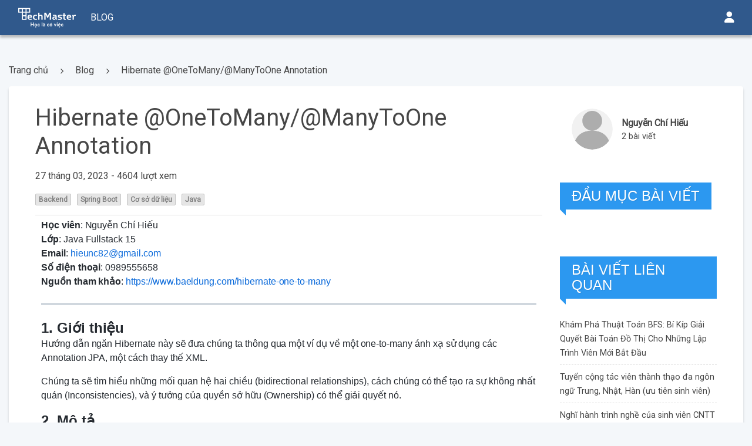

--- FILE ---
content_type: text/html; charset=utf-8
request_url: https://techmaster.vn/posts/37549/hibernate-onetomany-manytoone-annotation
body_size: 12155
content:
<!doctype html><html lang="vi"><head><script async>!function(e,t,a,n){e[n]=e[n]||[],e[n].push({"gtm.start":(new Date).getTime(),event:"gtm.js"});var g=t.getElementsByTagName(a)[0],m=t.createElement(a);m.async=!0,m.src="https://www.googletagmanager.com/gtm.js?id=GTM-T3Z3C82T",g.parentNode.insertBefore(m,g)}(window,document,"script","dataLayer")</script><meta charset="utf-8"/><meta name="viewport" content="width=device-width,initial-scale=1"/><meta property="og:title" content="Hibernate @OneToMany/@ManyToOne Annotation"/><meta property="og:description" content="Học viện CNTT Techmaster Việt Nam - Đào tạo lập trình chuyên nghiệp. Học là có việc - Cam kết việc làm. Khóa học lập trình Web Frontend React.js, Java Spring Boot, lập trình di động IOS, Flutter, khóa học DevOps , AWS, an toàn bảo mật, Golang, Python."/><meta name="Description" content="Học viện CNTT Techmaster Việt Nam - Đào tạo lập trình chuyên nghiệp. Học là có việc - Cam kết việc làm. Khóa học lập trình Web Frontend React.js, Java Spring Boot, lập trình di động IOS, Flutter, khóa học DevOps , AWS, an toàn bảo mật, Golang, Python."/><meta property="og:image" content="https://media.techmaster.vn/api/static/KJx4z7_A/DTCcZaAD"/><meta property="og:image:width" content="600"/><meta property="og:image:height" content="315"/><meta property="og:url" content="https://techmaster.vn/posts/37549/hibernate-onetomany-manytoone-annotation"/><meta property="og:type" content=""/><meta property="fb:app_id" content="382077653781510"/><meta property="og:site_name" content="techmaster.vn"/><meta property="og:locale" content="vi_VN"/><title>Techmaster Việt Nam - Học là có việc</title><link rel="shortcut icon" type="image/png" href="/resources/image/favicon.ico"/><link rel="stylesheet" href="/resources/bootstrap/bootstrap.min.css"/><link rel="stylesheet" href="https://cdnjs.cloudflare.com/ajax/libs/font-awesome/6.1.1/css/all.min.css"/><link rel="stylesheet" href="/resources/toastr/toastr.min.css"/><link rel="stylesheet" href="/resources/carouseller/carouseller.css"/><link rel="stylesheet" href="/resources/css/fancybox.min.css"/><link rel="preconnect" href="https://fonts.gstatic.com/" crossorigin/><script src="https://apis.google.com/js/platform.js?onload=init" defer="defer"></script><link href="/css/layout.97b05049dbc945e3f283.css" rel="stylesheet"><link href="/css/footer.fb0a590fbf34bdc112cb.css" rel="stylesheet"><link href="/css/header.8cae71949f49f365a5c3.css" rel="stylesheet"></head><body><noscript><iframe src="https://www.googletagmanager.com/ns.html?id=GTM-T3Z3C82T" height="0" width="0" style="display: none; visibility: hidden"></iframe></noscript><script src="/resources/jquery/jquery-3.4.1.min.js"></script><script src="/resources/fancybox/jquery.fancybox.min.js"></script><script src="/resources/toastr/toastr.min.js"></script><script src="/resources/carouseller/carouseller.min.js"></script><script src="/resources/js/moment.min.js"></script><script src="/resources/js/vi.js"></script><script src="/resources/js/popper.min.js"></script><script src="/resources/bootstrap/bootstrap.min.js"></script><script src="/resources/js/bootbox.min.js"></script><script src="/resources/js/bootbox.locales.min.js"></script><script src="/resources/js/jquery.toc.min.js"></script><script>$(function(){var e=document.createElement("script");e.async=!0,e.src=document.location.protocol+"//connect.facebook.net/en_US/all.js",document.getElementById("fb-root").appendChild(e),toastr.options.preventDuplicates=!0}),window.fbAsyncInit=function(){FB.init({appId:"439535652888548",autoLogAppEvents:!0,xfbml:!0,version:"v21.0",channelURL:"",status:!0,cookie:!0,oauth:!0})},function(e,t,n){var o,c=e.getElementsByTagName(t)[0];if(!e.getElementById(n))(o=e.createElement(t)).id=n,o.src="https://connect.facebook.net/vi_VN/sdk/xfbml.customerchat.js#xfbml=1&version=v21.0&autoLogAppEvents=1",c.parentNode.insertBefore(o,c)}(document,"script","facebook-jssdk")</script><div class="container-fluid" id="header"><header class="container px-0"><div class="header__content header__content-desktop" style="background-color: #30598c;
      color: #fff;
      text-align: center;
      font-weight: 500;
      max-width: none !important;
      font-size: 20px;"><div class="d-flex align-items-center"><div class="logo" style="margin-right: 24px;"><a href="/"><img src="/resources/image/logo-techmaster/white/white_200x74.webp" alt="" loading="lazy"/></a></div>  <a href="/posts" class="nav-padding" style="color: #fff;"><span>Blog</span></a>  </div><div class="nav__menu"> <span class="login py-3"><i class="fas fa-user user-top-menu" data-toggle="modal" data-target="#modal-signin"></i> </span></div></div><div class="parent-menu mobile" id="mySidenav" style="overflow-y: auto"><ul style="position: relative"><li class="parent-menu-item"><a href="/"><span class="mobile-icon"><i class="fa-solid fa-house"></i></span> <span>TRANG CHỦ</span></a></li></ul></div><div class="header__content header__content-mobile" style="background-color: #30598c;
      color: #fff;
      text-align: center;
      font-weight: 500;
      font-size: 20px;"><div class="bar-icon"><i class="fas fa-bars"></i></div><div class="logo"><a href="/"><img src="/resources/image/logo-techmaster/white/white_200x74.webp" alt="" loading="lazy"/></a></div><div class="login login-mobile"><i class="fas fa-user user-top-menu" data-toggle="modal" data-target="#modal-signin"></i></div></div><div class="overlay"></div><div class="modal fade" id="modal-signin" tabindex="-1" role="dialog"><div class="modal-dialog" role="document"><div class="modal-content"><div role="tabpanel"><ul class="nav nav-tabs" role="tablist"><li class="nav-item" style="flex: 1"><a class="nav-link active" id="sign-in-tab" data-toggle="tab" href="#sign-in-div" role="tab">Đăng nhập</a></li><li class="nav-item" style="flex: 1"><a class="nav-link" id="sign-up-tab" data-toggle="tab" href="#sign-up-div" role="tab">Đăng ký</a></li></ul></div><div class="tab-content"><div class="tab-pane fade show active" id="sign-in-div" role="tabpanel"><form><div class="modal-login-item"><input placeholder="Email" id="sign-in-email" required/></div><div class="modal-login-item"><input type="password" placeholder="Password" id="sign-in-password" required/></div><div class="modal-login-item-half"><label style="display: none" class="checkbox-remember-me">Nhớ tài khoản <input type="checkbox" id="sign-in-remember"/> <span class="checkmark"></span></label><div style="cursor: pointer" class="forgot-password-toggler"><i class="fas fa-question-circle"></i> Quên mật khẩu</div></div><div style="margin-bottom: 2rem"><button type="button" class="btn btn-green btn-login-modal" id="btn-sign-in">Đăng nhập</button></div><div class="text-center" style="margin-bottom: 1rem">Hoặc đăng nhập bằng</div><div class="text-center"><div class="fab google-sign-in"><img src="/resources/image/google.webp" alt="google_sign_in" loading="lazy"/></div><div class="fab facebook-sign-in"><img src="/resources/image/facebook.webp" alt="facebook_sign_in" loading="lazy"/></div><div class="fab github-sign-in"><img src="/resources/image/github-sign.svg" alt="github_sign_in" loading="lazy"/></div></div></form></div><div class="tab-pane fade show" id="sign-up-div" role="tabpanel"><form><div class="modal-login-item"><input placeholder="Họ tên" id="sign-up-fullname" required/></div><div class="modal-login-item"><input placeholder="Email" id="sign-up-email" required/></div><div class="modal-login-item"><input placeholder="Điện thoại" id="sign-up-phone" required/></div><div class="modal-login-item"><input type="password" placeholder="Mật khẩu" id="sign-up-password" required/></div><div class="modal-login-item"><input type="password" placeholder="Nhập lại mật khẩu" id="sign-up-retype-password" required/></div><div class="modal-login-item"><button type="button" class="btn btn-green btn-login-modal" id="btn-sign-up">Đăng ký</button></div></form></div></div></div></div></div><div class="modal fade" id="forgot-password" tabindex="-1" role="dialog"><div class="modal-dialog" role="document"><div class="modal-content"><form class="modal-login-form"><div style="padding-top: 1px" class="modal-login-item text-center"><h2>Quên mật khẩu</h2></div><div class="modal-login-item"><input placeholder="Email" id="forgot-password-email" required/></div><button type="button" class="btn btn-green btn-login-modal" id="btn-forgot-password">Gửi mail trợ giúp</button></form></div></div></div><div class="modal fade" id="required-info-update" tabindex="-1" role="dialog" data-backdrop="static" data-keyboard="false"><div class="modal-dialog" role="document"><div class="modal-content"><div class="required-info-body"><i class="far fa-user-circle fa-3x required-info-icon"></i><div class="text-center" style="font-size: 1.1rem">Cập nhật profile cá nhân</div><div class="text-center" style="font-weight: 300">Vui lòng nhập số điện thoại để xác thực tài khoản của bạn</div><input id="required-info-input" class="form-control" placeholder="Số điện thoại"/></div><div class="required-info-footer text-right"><button class="btn btn-success btn-sm required-info-btn">Cập nhật</button></div></div></div></div></header></div><div class="body-part"><head><link href="/css/blogPost.d386d57a84af8f774d82.css" rel="stylesheet"></head><link rel="stylesheet" href="https://cdn.jsdelivr.net/npm/katex@0.15.2/dist/katex.min.css"/><link rel="stylesheet" href="/resources/css/jquery.fancybox.min.css"/><link rel="stylesheet" href="/resources/css/hljs.css"/><link rel="stylesheet" href="https://cdn.jsdelivr.net/npm/@mdi/font@6.6.96/css/materialdesignicons.min.css"/><link rel="stylesheet" href="https://techmaster-vietnam.github.io/publicresource/css/markdown.css"/><div class="container body-content media-css"><a href="#" id="back-to-top" title="Back to top"><i class="fas fa-angle-up fa-3x"></i></a><div class="row"><div class="col-12 breadcrum-div"><a href="/">Trang chủ</a> <span class="bc"><i class="fas fa-chevron-right"></i></span> <a href="/posts">Blog</a> <span class="bc"><i class="fas fa-chevron-right"></i></span> <a href="/posts/37549/hibernate-onetomany-manytoone-annotation">Hibernate @OneToMany/@ManyToOne Annotation</a></div></div><div class="row main-post media-table"><div class="col-lg-9 post"><div itemprop="image" itemscope="" itemtype="https://schema.org/ImageObject"><meta itemprop="url" content="https://media.techmaster.vn/api/static/KJx4z7_A/DTCcZaAD"/><meta itemprop="width" content="800"/><meta itemprop="height" content="800"/></div><h1 class="margin-bottom-15">Hibernate @OneToMany/@ManyToOne Annotation</h1><div class="margin-bottom-15">27 tháng 03, 2023 - 4604 lượt xem</div><div class="categories margin-bottom-15"> <a href="/posts?keyword=&category=bu23p6f0k7qmfi2josh0" style="text-decoration: none"><span class="badge category">Backend</span> </a> <a href="/posts?keyword=&category=buvqnin0k7qv59jeq3sg" style="text-decoration: none"><span class="badge category">Spring Boot</span> </a> <a href="/posts?keyword=&category=bkdh8n2tord8dudvd04g" style="text-decoration: none"><span class="badge category">Cơ sở dữ liệu</span> </a> <a href="/posts?keyword=&category=bkhdci451cofuk9m7n20" style="text-decoration: none"><span class="badge category">Java</span> </a></div><article class="techmaster-font-open-sans post-content show-markdown editor-preview" id="post-details"><p><strong>Học viên</strong>: Nguyễn Chí Hiếu<br><strong>Lớp</strong>: Java Fullstack 15<br><strong>Email</strong>: <a href=mailto:hieunc82@gmail.com rel=nofollow>hieunc82@gmail.com</a><br><strong>Số điện thoại</strong>: 0989555658<br><strong>Nguồn tham khảo</strong>: <a href=https://www.baeldung.com/hibernate-one-to-many rel=nofollow>https://www.baeldung.com/hibernate-one-to-many</a><hr><h2>1. Giới thiệu</h2><p>Hướng dẫn ngăn Hibernate này sẽ đưa chúng ta thông qua một ví dụ về một one-to-many ánh xạ sử dụng các Annotation JPA, một cách thay thế XML.<p>Chúng ta sẽ tìm hiểu những mối quan hệ hai chiều (bidirectional relationships), cách chúng có thể tạo ra sự không nhất quán (Inconsistencies), và ý tưởng của quyền sở hữu (Ownership) có thể giải quyết nó.<h2>2. Mô tả</h2><p><strong>Đơn giản là ánh xạ one-to-many có nghĩa là một hàng trong bảng được ánh xạ thành nhiều hàng trong bảng khác.</strong><p>Hãy xem sơ đồ thực entity-relationship sau đây để thấy mối quan hệ one-to-many:<p><img src=https://media.techmaster.vn/api/static/KJx4z7_A/1QU1UiGU alt=relation><p>Đối với ví dụ này, chúng ta sẽ triển khai một hệ thống cart trong đó chúng ta có một bảng cho mỗi “cart” và một bảng cho mỗi “item”.<strong>Một cart có thể có nhiều item, vì vậy ở đây chúng ta có một ánh xạ một-nhiều.</strong><p>Chúng ta sẽ triển khai một hệ thống Cart trong đó chúng ta có một bảng cho mỗi Cart và một bảng khác cho mỗi Item. Một Cart có thể có nhiều Item, vì vậy ở đây chúng ta có một ánh xạ one-to-many.<p>Cách thức hoạt động này trong cơ sở dữ liệu là chúng ta có một cart_id làm khóa chính trong bảng cart và cũng có một cart_id làm khóa ngoại trong item.<p>Cách chúng ta thực hiện trong mã là dùng @OneToMany.<p>Hãy ánh xạ lớp Cart với tập hợp các đối tượng Item theo cách phản ánh mối quan hệ trong cơ sở dữ liệu:<div style="position: relative"><pre><code class="hljs language-java"><span class=hljs-keyword>public</span> <span class=hljs-keyword>class</span> <span class="hljs-title class_">Cart</span> {
    <span class=hljs-comment>//...     </span>
    <span class=hljs-meta>@OneToMany(mappedBy=&#34;cart&#34;)</span>
    <span class=hljs-keyword>private</span> Set&lt;Item&gt; items;
    <span class=hljs-comment>//...</span>
}
</code></pre><button class=markdown-it-code-copy data-clipboard-text='public class Cart {
    //...     
    @OneToMany(mappedBy="cart")
    private Set&lt;Item&gt; items;
    //...
}' title=Copy>
<span style="font-size: 14px; opacity: 0.8;" class="mdi mdi-content-copy"></span></button></div><p>Chúng ta cũng có thể thêm một tham chiếu đến Cart trong mỗi Item bằng cách sử dụng @ManyToOne, khiến cho mối quan hệ này trở thành hai chiều <a href=https://docs.jboss.org/hibernate/orm/4.1/manual/en-US/html/ch07.html#collections-bidirectional rel=nofollow>(bidirectional relationship)</a>.<strong>Hai chiều nghĩa là chúng ta có thể truy cập các items từ carts, và cũng có thể truy cập các carts từ items.</strong><p>Để chỉ cho Hibernate biết chúng ta đang sử dụng biến nào để đại diện cho lớp cha trong lớp con của chúng ta, chúng ta sử dụng thuộc tính <strong>mappedBy</strong>.<p>Các công cụ và thư viện sau được sử dụng để phát triển một ứng dụng Hibernate mẫu thực hiện mối quan hệ one-to-many:<br>• JDK 1.8 or later<br>• Hibernate 5<br>• Maven 3 or later<br>• H2 database<h2>3. Cài đặt</h2><h3>3.1. cài đặt cơ sở dữ liệu</h3><p>Chúng ta sẽ sử dụng Hibernate để quản lý lược đồ từ domain model. Nói cách khác, chúng ta không cần cung cấp các lệnh SQL để tạo ra các bảng(table) và mối quan hệ giữa các thực thể(entities). Vì vậy, hãy tiếp tục với việc một ứng dụng Hibernate mẫu.<h3>3.2. Maven Dependencies</h3><p>Hãy bắt đầu bằng cách thêm trình điều khiển Hibernate và H2 driver dependency vào tệp pom.xml của chúng ta. Hibernate dependency sử dụng ghi chú JBoss, và nó tự động được thêm vào như các dependency chuyển tiếp:<br>• Hibernate version 5.6.7.Final<br>• H2 driver version 2.1.212<p>Vui lòng truy cập kho lưu trữ Maven trung tâm để tải phiên bản mới nhất của các dependency <a href=https://search.maven.org/classic/#search%7Cga%7C1%7Ca%3A%22hibernate-core%22 rel=nofollow>Hibernate</a> và [H2]<br>(<a href=https://search.maven.org/classic/#search%7Cga%7C1%7Cg%3A%22com.h2database%22 rel=nofollow>https://search.maven.org/classic/#search|ga|1|g%3A&#34;com.h2database&#34;</a>).<h3>3.3. Hibernate SessionFactory</h3><p>Tiếp theo, chúng ta sẽ tạo SessionFactory của Hibernate để tương tác với cơ sở dữ liệu:<div style="position: relative"><pre><code class="hljs language-java"><span class=hljs-keyword>public</span> <span class=hljs-keyword>static</span> SessionFactory <span class="hljs-title function_">getSessionFactory</span><span class=hljs-params>()</span> {

    <span class=hljs-type>ServiceRegistry</span> <span class=hljs-variable>serviceRegistry</span> <span class=hljs-operator>=</span> <span class=hljs-keyword>new</span> <span class="hljs-title class_">StandardServiceRegistryBuilder</span>()
      .applySettings(dbSettings())
      .build();

    <span class=hljs-type>Metadata</span> <span class=hljs-variable>metadata</span> <span class=hljs-operator>=</span> <span class=hljs-keyword>new</span> <span class="hljs-title class_">MetadataSources</span>(serviceRegistry)
      .addAnnotatedClass(Cart.class)
      <span class=hljs-comment>// other domain classes</span>
      .buildMetadata();

    <span class=hljs-keyword>return</span> metadata.buildSessionFactory();
}

<span class=hljs-keyword>private</span> <span class=hljs-keyword>static</span> Map&lt;String, String&gt; <span class="hljs-title function_">dbSettings</span><span class=hljs-params>()</span> {
    <span class=hljs-comment>// return Hibernate settings</span>
}
</code></pre><button class=markdown-it-code-copy data-clipboard-text="public static SessionFactory getSessionFactory() {

    ServiceRegistry serviceRegistry = new StandardServiceRegistryBuilder()
      .applySettings(dbSettings())
      .build();

    Metadata metadata = new MetadataSources(serviceRegistry)
      .addAnnotatedClass(Cart.class)
      // other domain classes
      .buildMetadata();

    return metadata.buildSessionFactory();
}

private static Map&lt;String, String&gt; dbSettings() {
    // return Hibernate settings
}" title=Copy>
<span style="font-size: 14px; opacity: 0.8;" class="mdi mdi-content-copy"></span></button></div><h2>4. Các Model</h2><p>Các cấu hình ánh xạ liên quan sẽ được thực hiện bằng cách sử dụng các chú thích JPA trong các model class:<div style="position: relative"><pre><code class="hljs language-java"><span class=hljs-meta>@Entity</span>
<span class=hljs-meta>@Table(name=&#34;CART&#34;)</span>
<span class=hljs-keyword>public</span> <span class=hljs-keyword>class</span> <span class="hljs-title class_">Cart</span> {
    <span class=hljs-comment>//...</span>
    <span class=hljs-meta>@OneToMany(mappedBy=&#34;cart&#34;)</span>
    <span class=hljs-keyword>private</span> Set&lt;Item&gt; items;
	
    <span class=hljs-comment>// getters and setters</span>
}
</code></pre><button class=markdown-it-code-copy data-clipboard-text='@Entity
@Table(name="CART")
public class Cart {
    //...
    @OneToMany(mappedBy="cart")
    private Set&lt;Item&gt; items;
	
    // getters and setters
}' title=Copy>
<span style="font-size: 14px; opacity: 0.8;" class="mdi mdi-content-copy"></span></button></div><p>Lưu ý rằng @OneToMany Annotation được sử dụng để định nghĩa thuộc tính trong class Item dùng để sử dụng để ánh xạ giá trị mappedBy. Đó là lý do tại sao chúng ta có một thuộc tính có tên “cart” trong class Item:<div style="position: relative"><pre><code class="hljs language-java"><span class=hljs-meta>@Entity</span>
<span class=hljs-meta>@Table(name=&#34;ITEMS&#34;)</span>
<span class=hljs-keyword>public</span> <span class=hljs-keyword>class</span> <span class="hljs-title class_">Item</span> {
    <span class=hljs-comment>//...</span>
    <span class=hljs-meta>@ManyToOne</span>
    <span class=hljs-meta>@JoinColumn(name=&#34;cart_id&#34;, nullable=false)</span>
    <span class=hljs-keyword>private</span> Cart cart;

    <span class=hljs-keyword>public</span> <span class="hljs-title function_">Item</span><span class=hljs-params>()</span> {}
    
    <span class=hljs-comment>// getters and setters</span>
}
</code></pre><button class=markdown-it-code-copy data-clipboard-text='@Entity
@Table(name="ITEMS")
public class Item {
    //...
    @ManyToOne
    @JoinColumn(name="cart_id", nullable=false)
    private Cart cart;

    public Item() {}
    
    // getters and setters
}' title=Copy>
<span style="font-size: 14px; opacity: 0.8;" class="mdi mdi-content-copy"></span></button></div><p>Đồng thời lưu ý rằng chú thích @ManyToOne được liên kết với biến class Cart. @JoinColumn Annotation tham chiếu đến cột được ánh xạ.<h2>5. Thực hiện</h2><p>Trong chương trình chạy thử, chúng ta tạo một class với phương thức main() để lấy Hibernate Session, và lưu các đối tượng model vào cơ sở dữ liệu thực hiện sự kết hợp one-to-many:<div style="position: relative"><pre><code class="hljs language-java">sessionFactory = HibernateAnnotationUtil.getSessionFactory();
session = sessionFactory.getCurrentSession();
System.out.println(<span class=hljs-string>&#34;Session created&#34;</span>);
	    
tx = session.beginTransaction();

session.save(cart);
session.save(item1);
session.save(item2);
	    
tx.commit();
System.out.println(<span class=hljs-string>&#34;Cart ID=&#34;</span> + cart.getId());
System.out.println(<span class=hljs-string>&#34;item1 ID=&#34;</span> + item1.getId()
  + <span class=hljs-string>&#34;, Foreign Key Cart ID=&#34;</span> + item.getCart().getId());
System.out.println(<span class=hljs-string>&#34;item2 ID=&#34;</span> + item2.getId()
+ <span class=hljs-string>&#34;, Foreign Key Cart ID=&#34;</span> + item.getCart().getId());
</code></pre><button class=markdown-it-code-copy data-clipboard-text='sessionFactory = HibernateAnnotationUtil.getSessionFactory();
session = sessionFactory.getCurrentSession();
System.out.println("Session created");
	    
tx = session.beginTransaction();

session.save(cart);
session.save(item1);
session.save(item2);
	    
tx.commit();
System.out.println("Cart ID=" + cart.getId());
System.out.println("item1 ID=" + item1.getId()
  + ", Foreign Key Cart ID=" + item.getCart().getId());
System.out.println("item2 ID=" + item2.getId()
+ ", Foreign Key Cart ID=" + item.getCart().getId());' title=Copy>
<span style="font-size: 14px; opacity: 0.8;" class="mdi mdi-content-copy"></span></button></div><p>Đây là kết quả của chương trình chạy thử:<div style="position: relative"><pre><code class="hljs language-java">Session created
Hibernate: insert into CART <span class="hljs-title function_">values</span> <span class=hljs-params>()</span>
Hibernate: insert into <span class="hljs-title function_">ITEMS</span> <span class=hljs-params>(cart_id)</span>
  values (?)
Hibernate: insert into <span class="hljs-title function_">ITEMS</span> <span class=hljs-params>(cart_id)</span>
  values (?)
Cart ID=<span class=hljs-number>7</span>
item1 ID=<span class=hljs-number>11</span>, Foreign Key Cart ID=<span class=hljs-number>7</span>
item2 ID=<span class=hljs-number>12</span>, Foreign Key Cart ID=<span class=hljs-number>7</span>
Closing SessionFactory
</code></pre><button class=markdown-it-code-copy data-clipboard-text="Session created
Hibernate: insert into CART values ()
Hibernate: insert into ITEMS (cart_id)
  values (?)
Hibernate: insert into ITEMS (cart_id)
  values (?)
Cart ID=7
item1 ID=11, Foreign Key Cart ID=7
item2 ID=12, Foreign Key Cart ID=7
Closing SessionFactory" title=Copy>
<span style="font-size: 14px; opacity: 0.8;" class="mdi mdi-content-copy"></span></button></div><h2>6. @ManyToOne Annotation</h2><p>Như chúng ta đã thấy ở phần 2, chúng ta có thể chỉ định một mối quan hệ many-to-one bằng cách sử dụng chú thích @ManyToOne. Ánh xạ many-to-one có nghĩa là nhiều đối tượng của Entity này được ánh xạ với một đối tượng của Entity khác - <strong>nhiều Item trong một Cart</strong>.<p>@ManyToOne Annotation cho phép chúng ta tạo các mối quan hệ song hướng. Chúng ta sẽ bàn về điều này chi tiết trong các phần tiếp theo.<h3>6.1. Sự không nhất quán và quyền Sở hữu</h3><p>Bây giờ, nếu Cart tham chiếu đến Item, nhưng Item không tham chiếu lại đến Cart, <strong>mối quan hệ của chúng ta sẽ là đơn hướng. Các đối tượng cũng sẽ có tính nhất quán.</strong><p>Tuy nhiên, trong trường hợp của chúng ta, mối quan hệ là song hướng, <strong>mang đến khả năng không nhất quán.</strong><p>Hãy tưởng tượng một tình huống trong đó người dùng muốn thêm một item1 vào đối tượng cart1 và một item2 vào đối tượng cart2, nhưng phát sinh lỗi khiến cho các tham chiếu giữa cart2 và item2 trở nên không nhất quán:<div style="position: relative"><pre><code class="hljs language-java"><span class=hljs-type>Cart</span> <span class=hljs-variable>cart1</span> <span class=hljs-operator>=</span> <span class=hljs-keyword>new</span> <span class="hljs-title class_">Cart</span>();
<span class=hljs-type>Cart</span> <span class=hljs-variable>cart2</span> <span class=hljs-operator>=</span> <span class=hljs-keyword>new</span> <span class="hljs-title class_">Cart</span>();

<span class=hljs-type>Item</span> <span class=hljs-variable>item1</span> <span class=hljs-operator>=</span> <span class=hljs-keyword>new</span> <span class="hljs-title class_">Item</span>(cart1);
<span class=hljs-type>Item</span> <span class=hljs-variable>item2</span> <span class=hljs-operator>=</span> <span class=hljs-keyword>new</span> <span class="hljs-title class_">Item</span>(cart2); 
Set&lt;Item&gt; itemsSet = <span class=hljs-keyword>new</span> <span class="hljs-title class_">HashSet</span>&lt;Item&gt;();
itemsSet.add(item1);
itemsSet.add(item2); 
cart1.setItems(itemsSet); <span class=hljs-comment>// wrong!</span>
</code></pre><button class=markdown-it-code-copy data-clipboard-text="Cart cart1 = new Cart();
Cart cart2 = new Cart();

Item item1 = new Item(cart1);
Item item2 = new Item(cart2); 
Set&lt;Item&gt; itemsSet = new HashSet&lt;Item&gt;();
itemsSet.add(item1);
itemsSet.add(item2); 
cart1.setItems(itemsSet); // wrong!" title=Copy>
<span style="font-size: 14px; opacity: 0.8;" class="mdi mdi-content-copy"></span></button></div><p>Như hình trên, item2 tham chiếu đến cart2, trong khi cart2 không tham chiếu đến item2, và điều đó không tốt.<p><strong>Hibernate lưu item2 vào cơ sở dữ liệu như thế nào?</strong> Liệu item2 có tham chiếu khóa ngoại đến cart1 hay cart2?<p>Chúng ta giải quyết sự mơ hồ này bằng cách sử dụng ý tưởng về bên sở hữu của mối quan hệ; các tham chiếu thuộc bên sở hữu có ưu tiên và được lưu vào cơ sở dữ liệu.<h3>6.2. Item thuộc bên Sở Hữu</h3><p>Như đã nêu trong <a href=http://download.oracle.com/otndocs/jcp/persistence-2.0-fr-eval-oth-JSpec/ rel=nofollow>JPA specification</a> trong phần 2.9, <strong>đó là một ví dụ tốt để đánh dấu bên many-to-one là bên sở hữu.</strong><p>Nói cách khác, Item sẽ là bên sở hữu và Cart là bên còn lại, đó là những gì chúng ta đã thực hiện trước đó.<p>Vậy làm thế nào chúng ta đạt được điều này?<p><strong>Bằng cách bao gồm thuộc tính mappedBy trong lớp Cart, chúng ta đánh dấu nó là bên còn lại. Đồng thời, chúng ta cũng thêm @ManyToOne annotate trên trường Item.cart, biến Item thành bên sở hữu.</strong><p>Trở lại ví dụ “không nhất quán” của chúng ta, bây giờ Hibernate biết rằng <strong>tham chiếu của item2 quan trọng hơn và sẽ lưu tham chiếu của item2 vào cơ sở dữ liệu.</strong><p>Hãy kiểm tra kết quả:<div style="position: relative"><pre><code class="hljs language-java">item1 ID=<span class=hljs-number>1</span>, Foreign Key Cart ID=<span class=hljs-number>1</span>
item2 ID=<span class=hljs-number>2</span>, Foreign Key Cart ID=<span class=hljs-number>2</span>
</code></pre><button class=markdown-it-code-copy data-clipboard-text="item1 ID=1, Foreign Key Cart ID=1
item2 ID=2, Foreign Key Cart ID=2" title=Copy>
<span style="font-size: 14px; opacity: 0.8;" class="mdi mdi-content-copy"></span></button></div><p>Mặc dù cart tham chiếu đến item2 trong đoạn mã của chúng ta, tham chiếu của item2 đến cart2 được lưu trong cơ sở dữ liệu.<h3>6.3. Cart là bên sở hữu</h3><p>Có thể đánh dấu one-to-many bên sở hữu, và many-to-one bên còn lại.<p>Mặc dù điều này không được khuyến khích, hãy tiếp tục thử nghiệm.<p>Đoạn mã dưới đây cho thấy cách thực hiện one-to-many là bên sở hữu:<div style="position: relative"><pre><code class="hljs language-java"><span class=hljs-keyword>public</span> <span class=hljs-keyword>class</span> <span class="hljs-title class_">ItemOIO</span> {
    <span class=hljs-comment>//  ...</span>
    <span class=hljs-meta>@ManyToOne</span>
    <span class=hljs-meta>@JoinColumn(name = &#34;cart_id&#34;, insertable = false, updatable = false)</span>
    <span class=hljs-keyword>private</span> CartOIO cart;
    <span class=hljs-comment>//..</span>
}

<span class=hljs-keyword>public</span> <span class=hljs-keyword>class</span> <span class="hljs-title class_">CartOIO</span> {
    <span class=hljs-comment>//..  </span>
    <span class=hljs-meta>@OneToMany</span>
    <span class=hljs-meta>@JoinColumn(name = &#34;cart_id&#34;)</span> <span class=hljs-comment>// we need to duplicate the physical information</span>
    <span class=hljs-keyword>private</span> Set&lt;ItemOIO&gt; items;
    <span class=hljs-comment>//..</span>
}
</code></pre><button class=markdown-it-code-copy data-clipboard-text='public class ItemOIO {
    //  ...
    @ManyToOne
    @JoinColumn(name = "cart_id", insertable = false, updatable = false)
    private CartOIO cart;
    //..
}

public class CartOIO {
    //..  
    @OneToMany
    @JoinColumn(name = "cart_id") // we need to duplicate the physical information
    private Set&lt;ItemOIO&gt; items;
    //..
}' title=Copy>
<span style="font-size: 14px; opacity: 0.8;" class="mdi mdi-content-copy"></span></button></div><p>Chú ý là chúng ta đã loại bỏ phần mappedBy và đặt many-to-one @JoinColumn là insertable và updatable thành false.<p>Nếu chúng ta chạy mã tương tự, kết quả sẽ ngược lại:<div style="position: relative"><pre><code class="hljs language-java">item1 ID=<span class=hljs-number>1</span>, Foreign Key Cart ID=<span class=hljs-number>1</span>
item2 ID=<span class=hljs-number>2</span>, Foreign Key Cart ID=<span class=hljs-number>1</span>
</code></pre><button class=markdown-it-code-copy data-clipboard-text="item1 ID=1, Foreign Key Cart ID=1
item2 ID=2, Foreign Key Cart ID=1" title=Copy>
<span style="font-size: 14px; opacity: 0.8;" class="mdi mdi-content-copy"></span></button></div><p>Như đã thể hiện ở trên, bây giờ item2 thuộc về cart1.<h2>7. Tổng kết</h2><p>Chúng ta đã thấy làm thế nào để triển khai mối quan hệ one-to-many với Hibernate ORM và cơ sở dữ liệu H2 bằng cách sử dụng các JPA annotations.<p>Ngoài ra, chúng ta đã tìm hiểu về mối quan hệ song hướng và cách triển khai khái niệm bên sở hữu.<p>Mã nguồn trong bài viết trên <a href=https://github.com/eugenp/tutorials/tree/master/persistence-modules/hibernate-annotations rel=nofollow>GitHub</a>. </article><textarea title="clipboardHolder" name="clipboardHolder" id="clipboardHolder" cols="0" rows="0">
      </textarea> <div class="post-comments"><h2 class="title-comments-box">Bình luận</h2><div class="list-cmt"></div><div class="comments-box" id="writeComment"> <span class="note">* Vui lòng <span class="show-modal-login">đăng nhập</span> trước khi bình luận.</span><div class="comment"><div class="comment-author-avatar"><img src="/resources/image/logo.jpg" alt="Ảnh đại diện"/></div><div class="comment-author-content"><textarea class="cmts-area" placeholder="Viết bình luận..." data-autoresize onkeyup="UpdateContentCmt(this,e)" disabled="disabled"></textarea></div></div></div></div><div class="interaction-div-mobile"><div class="interaction-div-mobile-item"><span class="liked-post-mobile interaction-like" onclick="LikePost()"><i class="fas fa-thumbs-up" style="color: #5e5e5e"></i> </span>&nbsp; <span class="vote-score" style="font-size: 1rem">+1</span> Thích</div><div class="interaction-div-mobile-item"><a class="share-facebook" target="_blank" href="https://www.facebook.com/sharer/sharer.php?u=http://techmaster.vn/"><button class="btn btn-primary" style="background-color: #2b4d8d; padding: 0.25rem 0.75rem"><i class="fab fa-facebook-square"></i> &nbsp;Chia sẻ</button></a></div></div></div><aside class="col-lg-3 post-info fixedsticky"> <a target="_blank" href="/author/KJx4z7_A/nguyen-chi-hieu" style="color: #464646; text-decoration: none"><div class="author"><div class="author-avatar"><img src="" onError="this.onerror=null;this.src='/resources/image/anonymous-user.webp';" alt="Nguyễn Chí Hiếu"/></div><div class="author-info"><div class="author-name"><b>Nguyễn Chí Hiếu</b></div><div class="count-post">2 bài viết</div></div></div></a><div class="heading-article heading-article--highlight"><h4 class="margin-bottom-15">Đầu mục bài viết</h4><div id="toc"></div></div><div class="related-posts heading-article--highlight"><h4 class="margin-bottom-15">Bài viết liên quan</h4><div class="related-item"><a href="/posts/38338/kham-pha-thuat-toan-bfs-bi-kip-giai-quyet-bai-toan-do-thi-cho-nhung-lap-trinh-vien-moi-bat-dau" target="_blank">Khám Phá Thuật Toán BFS: Bí Kíp Giải Quyết Bài Toán Đồ Thị Cho Những Lập Trình Viên Mới Bắt Đầu</a></div><div class="related-item"><a href="/posts/38337/tuyen-cong-tac-vien-thanh-thao-da-ngon-ngu-trung-nhat-han-uu-tien-sinh-vien" target="_blank">Tuyển cộng tác viên thành thạo đa ngôn ngữ Trung, Nhật, Hàn (ưu tiên sinh viên)</a></div><div class="related-item"><a href="/posts/38308/nghi-hanh-trinh-nghe-cua-sinh-vien-cntt-hom-nay" target="_blank">Nghĩ hành trình nghề của sinh viên CNTT hôm nay</a></div><div class="related-item"><a href="/posts/38306/so-sanh-go-routine-channel-buffered-channel-voi-tinh-nang-tuong-duong-o-java-core" target="_blank">So sánh Go routine, channel, buffered channel với tính năng tương đương ở Java Core</a></div><div class="related-item"><a href="/posts/38305/so-sanh-giua-java-core-va-golang" target="_blank">So sánh giữa Java Core và Golang</a></div></div></aside><div class="interaction-div"><div class="interaction-div-child"><div class="interaction-item vote-score" style="background-color: transparent;
            display: flex;
            align-items: center;
            justify-content: center;
            padding-top: 7px;
            font-size: 15px;">+1</div><div class="interaction-item interaction-like" onclick="LikePost()"><i class="fas fa-thumbs-up" style="color: #5e5e5e"></i></div></div><div class="interaction-div-child"><a class="share-facebook" target="_blank" href="https://www.facebook.com/sharer/sharer.php?u=http://techmaster.vn/"><div class="interaction-item"><i class="fab fa-facebook-f" style="color: #3f51b5"></i></div></a><div class="interaction-item expand-div"><i class="fas fa-expand" style="color: #5e5e5e"></i></div></div></div></div></div><span style="display: none" id="pageTitle">techmaster.vn - Hibernate @OneToMany/@ManyToOne Annotation</span> <span style="display: none" id="voteScore">1</span> <span style="display: none" id="postId">37549</span> <span style="display: none" id="authInfo">{ "UserId": "", "UserFullName": "", "UserAvatar": "" }</span><script src="https://cdnjs.cloudflare.com/ajax/libs/fixed-sticky/0.1.7/fixedsticky.js"></script><script src="//cdnjs.cloudflare.com/ajax/libs/highlight.js/11.5.1/highlight.min.js"></script><script src="/resources/js/ckeditor.js"></script><script defer="defer" src="/js/blogPost.88cbdd074d59b007e235.js"></script></div><span style="display: none" id="pageTitle"></span> <span style="display: none" id="googleId">228395016415-soq8n7ij8nmflijohc6qlgnmchtk2v0n.apps.googleusercontent.com</span> <span style="display: none" id="githubId">Iv1.70d8ff95760f6798</span><div id="fb-root"></div><div class="fb-customerchat" logged_in_greeting="Xin chào! Chúng tôi có thể giúp gì cho bạn?" logged_out_greeting="Xin chào! Chúng tôi có thể giúp gì cho bạn?" page_id="224779447588038" greeting_dialog_display="hide" theme_color="#0084ff"></div><div class="container-fluid" id="footer"><div class="container footer"><footer><div class="row"> <div class="col-xs-12 col-sm-6 col-md"><ul class="footer-info list-unstyled nav-list"><h4>CHỦ SỞ HỮU WEBSITE</h4>   <li> <a href="/" target="_blank">Công ty TNHH TechMaster Vietnam Ltd </a>  </li>  <li>  <span>Số ĐKDN: 0105392153 </span> </li>  <li>  <span>Ngày cấp: 4-7-2011 </span> </li>  <li>  <span>Nơi cấp: Sở kế hoạch - đầu tư Hà nội </span> </li>  <li>  <span>Người đại diện: Trịnh Minh Cường </span> </li>  </ul></div> <div class="col-xs-12 col-sm-6 col-md"><ul class="footer-info list-unstyled nav-list"><h4>GIỚI THIỆU</h4>   <li> <a href="/trungtam/trung-tam" target="_blank">Học viện CNTT TechMaster </a>  </li>  <li> <a href="/trungtam/giang-vien" target="_blank">Giảng viên </a>  </li>  <li> <a href="/trungtam/quy-dinh-chung" target="_blank">Quy định </a>  </li>  <li> <a href="/trungtam/huong-dan-mua-khoa-hoc" target="_blank">Hướng dẫn mua khóa học </a>  </li>  <li> <a href="/trungtam/uu-dai-va-hoan-tra-hoc-phi" target="_blank">Ưu đãi và hoàn trả học phí </a>  </li>  <li> <a href="/trungtam/bao-ve-thong-tin-khach-hang" target="_blank">Bảo vệ thông tin khách hàng </a>  </li>  </ul></div> <div class="col-xs-12 col-sm-6 col-md-4"><ul class="footer-info list-unstyled nav-list"><h4>TƯ VẤN ĐÀO TẠO DOANH NGHIỆP</h4>     <li>   <a href="tel:0902209011" target="_blank">Trịnh Minh Cường - 0902209011 </a>- <a href="mailto:cuong@techmaster.vn" target="_blank">cuong@techmaster.vn</a> </li>  </ul></div> <div class="col-xs-12 col-sm-6 col-md"><ul class="footer-info list-unstyled nav-list"><h4>ĐỊA CHỈ</h4>   <li> <a href="https://g.page/TechmasterVN?share" target="_blank">Quận Hai Bà Trưng: 14 ngõ 4 Nguyễn Đình Chiểu </a>  </li>  <li> <a href="https://www.google.com/maps/place/Techmaster/@20.9980822,105.7942766,18.82z/data=!4m15!1m8!3m7!1s0x3135acba7ddb0f43:0xe7d7c05f85f830a!2zNDggUC4gVOG7kSBI4buvdSwgVHJ1bmcgVsSDbiwgVOG7qyBMacOqbSwgSMOgIE7hu5lpIDEwMDAw!3b1!8m2!3d20.9980103!4d105.7944382!16s%2Fg%2F11hl8fy8tx!3m5!1s0x3135ad5e6a49f693:0x13aeab8c73d00e0c!8m2!3d20.9980063!4d105.794338!16s%2Fg%2F11fjxww18p?hl=vi-VN" target="_blank">Quận Nam Từ Liêm: tầng 12A, Viwaseen Tower, 48 Tố Hữu </a>  </li>  <li><ul class="desktop list-inline social-links" style="margin-top: 10px"><li style="margin-left: 0"><a class="facebook" href="https://www.facebook.com/techmastervn/?fref=ts" target="_blank"><i class="fab fa-facebook-square fa-2x"></i></a></li><li><a class="youtube" href="https://www.youtube.com/user/TechMasterVN" target="_blank"><i class="fab fa-youtube-square fa-2x"></i></a></li><li><a class="github" href="https://github.com/techmaster-vietnam" target="_blank"><i class="fab fa-github-square fa-2x"></i></a></li></ul></li><li><ul class="mobile list-inline social-links" style="margin-top: 10px"><li><a class="facebook" href="https://www.facebook.com/techmastervn/?fref=ts" target="_blank"><i class="fab fa-facebook-square fa-2x"></i></a></li><li><a class="youtube" href="https://www.youtube.com/user/TechMasterVN" target="_blank"><i class="fab fa-youtube-square fa-2x"></i></a></li><li><a class="github" href="https://github.com/techmaster-vietnam" target="_blank"><i class="fab fa-github-square fa-2x"></i></a></li></ul></li></ul></div></div></div></footer></div></div><div id="overlay"></div><script async>function validateEmail(e){return/^(([^<>()\[\]\\.,;:\s@"]+(\.[^<>()\[\]\\.,;:\s@"]+)*)|(".+"))@((\[[0-9]{1,3}\.[0-9]{1,3}\.[0-9]{1,3}\.[0-9]{1,3}\])|(([a-zA-Z\-0-9]+\.)+[a-zA-Z]{2,}))$/.test(String(e).toLowerCase())}function validatePhone(e){if(e.length<=8||e.length>20)return!1;return/^\d+$/.test(e)}toastr.options={closeButton:!0,debug:!1,newestOnTop:!1,progressBar:!1,positionClass:"toast-top-center",preventDuplicates:!0,onclick:null,showDuration:"300",hideDuration:"5000",timeOut:"5000",width:"700px",extendedTimeOut:"5000",showEasing:"swing",hideEasing:"linear",showMethod:"fadeIn",hideMethod:"fadeOut"},$(".techmaster-price").each(function(e,t){let n=$(t).text();$(t).text(n.replace(/\D/g,"").replace(/\B(?=(\d{3})+(?!\d))/g,","))});let pageTitle=$("#pageTitle").html();if(pageTitle)$(document).ready(function(){document.title=pageTitle})</script><style>.fb_dialog.fb_dialog_advanced.fb_customer_chat_bubble_animated_no_badge.fb_customer_chat_bubble_pop_in {
        bottom: 70pt !important;
      }

      @media (min-width: 768px) {
        .fb-customerchat iframe {
          max-height: 0px !important;
        }
      }</style><script defer="defer" src="/js/layout.31d6cfe0d16ae931b73c.js"></script><script defer="defer" src="/js/footer.31d6cfe0d16ae931b73c.js"></script><script defer="defer" src="/js/header.958988bba466d494bba0.js"></script></body></html>

--- FILE ---
content_type: text/css; charset=utf-8
request_url: https://techmaster.vn/resources/carouseller/carouseller.css
body_size: 808
content:
/*carouseller.js 0.32b https://github.com/shrue348/responsive.carouseller Open source under the MIT License. Copyright © 2015-2017 Aleksander Alekseev All rights reserved.*/
.carouseller:before, .carouseller:after {
    content: " ";
    display: table;
}

.carouseller:after {
    clear: both;
}

.carouseller {
    position: relative;
}

.carouseller [class*="car__"] {
    display: inline-block;
    position: relative;
    margin-left: 0.2564102564102564% !important;
    *margin-left: 0.25109110747408616% !important;
    float: left;
    -webkit-box-sizing: border-box;
    -moz-box-sizing: border-box;
    box-sizing: border-box;
}

.carouseller [class*="car__"]:first-child {
    margin-left: 0 !important;
}

.carouseller [class*="car__"]:nth-child(n+7) {
    display: none;
}

.carouseller .car__by5 {
    width: 1.793789743589745%;
}

.carouseller .car__12 {
    width: 10%;
}

.carouseller .car__6 {
    width: 4.8837948717948715%;
}

.carouseller .car__4 {
    width: 3.1703931623931625%;
}

.carouseller .car__3 {
    width: 2.3136923076923077%;
}

.carouseller .car__2 {
    width: 1.452991452991453%;
}

.carouseller .car__1 {
    width: 0.5982905982905983%;
}

.carouseller .carouseller__list {
    position: relative;
    width: 997.4358974358974%;
}

.carouseller .carouseller__wrap {
    overflow: hidden;
    position: relative;
    margin: 0 35px
}

.carouseller .carouseller__left,
.carouseller .carouseller__right {
    position: absolute;
    margin: 0;
    bottom: 25px;
    background: none repeat scroll 0 0 transparent;
    font-size: 80px;
    opacity: 0.5;
    text-align: center;
    color: #000;
    text-decoration: none;
}

.carouseller .carouseller__left {
    left: 0;
}

.carouseller .carouseller__right {
    right: 0;
}

.carouseller .carouseller__left:hover, .carouseller .carouseller__:hover {
    opacity: 0.8;
}


/*------Responsive-----------*/
/* Portrait tablet to landscape and desktop */
@media (min-width: 768px) and (max-width: 979px) {
    .carouseller .car__by5,
    .carouseller .car__12,
    .carouseller .car__6,
    .carouseller .car__4,
    .carouseller .car__3,
    .carouseller .car__2,
    .carouseller .car__1 {
        width: 3.1623931623931625%;
    }
}

/* Landscape phone to portrait tablet */
@media (max-width: 767px) {
    .carouseller .car__by5,
    .carouseller .car__12,
    .carouseller .car__6,
    .carouseller .car__4,
    .carouseller .car__3,
    .carouseller .car__2,
    .carouseller .car__1 {
        width: 4.8717948717948715%;
    }
}

/* Landscape phones and down */
@media (max-width: 480px) {
    .carouseller .car__by5,
    .carouseller .car__12,
    .carouseller .car__6,
    .carouseller .car__4,
    .carouseller .car__3,
    .carouseller .car__2,
    .carouseller .car__1 {
        width: 10%;
    }
}


/* This can be deleted */
[class*="car__"] {
    text-align: center;
    font-size: 30px;
    font-weight: bold;
    background-color: #e5e5e5;
}

.carouseller {
    margin-bottom: 20px;
}


--- FILE ---
content_type: text/css; charset=utf-8
request_url: https://techmaster.vn/css/layout.97b05049dbc945e3f283.css
body_size: 662
content:
@import url(https://fonts.googleapis.com/css2?family=Roboto&display=swap);*{box-sizing:border-box}.row{margin-left:0;margin-right:0}:focus{outline:0!important}.techmaster-font-open-sans{font-family:Open Sans,sans-serif}body,html{background-color:#f4f7fa;color:#464646;font-family:Roboto,sans-serif;font-size:16px}body{overflow-y:scroll}.footer{font-size:14px}.container{max-width:1320px}.body-content{padding-bottom:3rem!important;padding-top:3rem!important}.btn-green{background-color:#26a69a}.btn-green:hover{background-color:rgba(38,166,154,.78)}.btn-red{background-color:#f44336;border-radius:4px;box-shadow:0 2px 2px rgba(0,0,0,.25);-webkit-box-shadow:0 2px 2px rgba(0,0,0,.25);color:#fff;outline:0;text-align:center;transition:.5s}.btn-red:hover{background-color:rgba(244,67,54,.749);color:#fff}.btn-white{background-color:#fff;border:1px solid #e5e5e5;border-radius:4px;box-shadow:0 2px 2px rgba(0,0,0,.25);-webkit-box-shadow:0 2px 2px rgba(0,0,0,.25);color:#464646;outline:0;text-align:center;transition:.5s}.btn-white:hover{background-color:#f9f9f9}.btn-blue{background-color:#3c78e9;border-radius:4px;box-shadow:0 2px 2px rgba(0,0,0,.25);-webkit-box-shadow:0 2px 2px rgba(0,0,0,.25);color:#fff;outline:0;text-align:center;transition:.5s}.btn-blue:hover{background-color:rgba(60,120,232,.871);color:#fff}.btn-green{background-color:#66bb6a;border-radius:4px;box-shadow:0 2px 2px rgba(0,0,0,.25);-webkit-box-shadow:0 2px 2px rgba(0,0,0,.25);color:#fff;outline:0;text-align:center;transition:.5s}.btn-green:hover{background-color:rgba(102,187,106,.871);color:#fff}#header{background-color:#30598c;box-shadow:0 4px 4px 0 rgba(0,0,0,.25)}.breadcrum-div{margin-bottom:15px}.breadcrum-div a{color:#464646;font-size:1rem}.breadcrum-div .bc{font-size:.6rem;padding:0 1rem}#back-to-top{background:#ff6b1e;border-radius:50%;bottom:100px;box-shadow:0 3px 12px rgba(0,0,0,.15);color:#fff;cursor:pointer;display:inline;height:45pt;line-height:82px;opacity:0;padding:0;position:fixed;right:18pt;text-align:center;text-decoration:none;transition:box-shadow .15s linear;width:45pt;z-index:9999}#back-to-top.show{opacity:.5}#back-to-top.show:hover{opacity:1}

--- FILE ---
content_type: text/css; charset=utf-8
request_url: https://techmaster.vn/css/footer.fb0a590fbf34bdc112cb.css
body_size: 336
content:
footer{line-height:2.5em;padding:3rem 0}footer h4{font-size:18px}footer,footer a,footer h4{color:#fff}.social-links ul{list-style-type:none}.desktop.social-links li{float:left;font-size:1rem;margin-left:1rem;margin-right:.5rem}.desktop.social-links{display:flex;height:50px;justify-content:flex-start;margin:auto}.footer-info li a:hover{color:#919294}.mobile.social-links{display:none}@media(max-width:575px){.desktop.social-links{display:none}.mobile.social-links{display:flex;height:50px;justify-content:space-evenly;margin:auto}}.list-inline.social-links .fab{border-radius:0}#footer{background-color:#30598c}.shake{animation:shake 4s ease-in-out infinite}.ifarme-live{aspect-ratio:16/9;margin-left:20px}@keyframes shake{0%,20%,to{transform:translateX(0)}10%{transform:translateX(-10px)}30%,to{transform:translateX(0)}40%{transform:translateX(10px)}50%{transform:translateX(-10px)}60%{transform:translateX(10px)}70%{transform:translateX(-10px)}80%{transform:translateX(10px)}90%{transform:translateX(0)}}

--- FILE ---
content_type: text/css; charset=utf-8
request_url: https://techmaster.vn/css/header.8cae71949f49f365a5c3.css
body_size: 3888
content:
@import url(https://fonts.googleapis.com/css2?family=Roboto&display=swap);*,:after,:before{box-sizing:border-box}*{font:inherit;margin:0;padding:0}a,a:hover{color:#000}a:hover{text-decoration:none}ul{padding:0}.modal-dialog{margin-top:5%}#advisory-modal .modal-banner{background-color:#1cb2ed;padding:1rem 1.5rem;position:relative}#advisory-modal .modal-banner img{width:120px}#advisory-modal .modal-banner .close{background-color:transparent;border:1px solid #fff;border-radius:50%;color:#fff;cursor:pointer;font-size:inherit;font-weight:500;height:30px;line-height:20px;opacity:1;position:absolute;right:4px;text-shadow:none;top:4px;width:30px}#advisory-modal .modal-banner .close span{font-size:1.5rem}#advisory-modal .modal-header{border-bottom:none;padding:1rem 1.5rem}#advisory-modal h5{margin-top:0!important}#advisory-modal .modal__main-title{font-size:24px!important}#advisory-modal .modal__sub-title{display:block;font-size:1rem;font-weight:400;margin:.5rem 0}#advisory-modal .modal-body{padding:0 1.5rem 1rem}#advisory-modal .modal-body input{height:40px;line-height:40px;padding:0 1rem}#advisory-modal .modal-body input,#advisory-modal .modal-body textarea{border:1px solid #ccc;color:#464646;transition:all .3s ease-out;width:100%}#advisory-modal .modal-body textarea{min-height:200px;padding:1rem;resize:none;user-select:none;-webkit-user-select:none}#advisory-modal .modal-body input:focus,#advisory-modal .modal-body textarea:focus{border:1px solid #34465c}#advisory-modal .advisory__btns{margin-top:1rem}#advisory-modal .advisory__btns button{cursor:pointer;display:inline-block;outline:none;overflow:hidden;position:relative;text-decoration:none!important;z-index:20}#advisory-modal .advisory__btns .btn{border:none;-webkit-border-radius:2px;-moz-border-radius:2px;-ms-border-radius:2px;border-radius:2px;box-shadow:none;font-size:12px;font-weight:400;letter-spacing:1px;padding:8px 25px!important;text-transform:uppercase;-webkit-transition:.5s;-o-transition:.5s;transition:.5s}#advisory-modal .advisory__btns button:first-child{border:1px solid #34465c;color:#34465c}#advisory-modal .advisory__btns button:nth-child(2){background-color:#34465c;border:1px solid #34465c;color:#fff;margin-left:.5rem;position:relative}#advisory-modal .advisory__btns button:nth-child(2):after{background:#fff;content:"";height:155px;left:-75px;opacity:.2;position:absolute;top:-50px;transform:rotate(35deg);transition:all .55s cubic-bezier(.19,1,.22,1);width:50px;z-index:-10}#advisory-modal .advisory__btns button:nth-child(2):hover{color:#fff}#advisory-modal .advisory__btns button:nth-child(2):hover:after{left:120%;transition:all .55s cubic-bezier(.19,1,.22,1)}::placeholder{font-size:14px}.input__row{margin-bottom:10px;position:relative}.input__row.success input{border-color:#2ecc71}.input__row.error input{border-color:#e74c3c}.input__row i{position:absolute;right:10px;top:13px;visibility:hidden}.input__row.success i.fa-check-circle{color:#2ecc71;visibility:visible}.input__row.error i.fa-exclamation-circle{color:#e74c3c;visibility:visible}.input__row small{bottom:-6px;color:#e74c3c;left:0;position:absolute;visibility:hidden}.input__row.error small{visibility:visible}#forgot-password .modal-content,#sign-in-div,#sign-up-div{padding:3rem}#modal-signin .nav-tabs .nav-link{background-color:rgba(30,60,116,.059);border-top-left-radius:2px;border-top-right-radius:2px;color:#464646;padding:1rem;text-align:center}#modal-signin .nav-tabs .nav-link.active{background-color:#fff}.modal-login-item-half{display:flex;justify-content:space-between;margin-bottom:5px}.btn-login-modal{border-radius:4px;letter-spacing:.5px;padding:.5rem 1rem;text-transform:uppercase;width:100%}#overlay{background-color:#000;height:100%;left:0;opacity:.7;position:fixed;top:0;transition:1s;transition-timing-function:ease;width:100%;z-index:998}#forgot-password,#overlay{display:none}.checkbox-remember-me{display:block;margin-bottom:12px;padding-left:25px;position:relative}.checkbox-remember-me input{cursor:pointer;height:0;opacity:0;position:absolute;width:0}.checkmark{background-color:rgba(30,60,116,.122);height:20px;left:0;position:absolute;top:0;width:20px}.checkbox-remember-me input:checked~.checkmark{background-color:#3c78e8}.checkmark:after{content:"";display:none;position:absolute}.checkbox-remember-me input:checked~.checkmark:after{display:block}.checkbox-remember-me .checkmark:after{border:solid #fff;border-width:0 3px 3px 0;height:10px;left:8px;top:4px;transform:rotate(45deg);width:5px}#sign-in-div .fab{border-radius:50%;color:#fff;height:40px;margin:0 10px;overflow:hidden;width:40px}#sign-in-div .fab img{height:100%;width:40px}.user-dropdown-avatar{cursor:pointer;height:2rem;overflow:hidden;padding-left:1rem;width:3rem}.user-dropdown-avatar img{border-radius:50%;height:2rem;width:2rem}.dropdown-menu{border:none;flex-flow:column;margin-top:.25rem;position:absolute;top:100%}.dropdown-menu a,.track-menu a{text-decoration:none}.dropdown-menu li{color:#464646!important;padding:.7rem 1rem}.dropdown-menu li:hover{background-color:#c4c4c4;color:#fff!important}.track-menu{background-clip:padding-box;background-color:#fff;border-radius:4px;box-shadow:0 0 10px rgba(0,0,0,.15);display:none;flex-flow:column;float:left;font-size:1rem;list-style:none;margin-top:.25rem;padding:.5rem 0;position:absolute;text-align:left;top:100%;width:500px;z-index:1000}.track-menu li{cursor:pointer;padding:.7rem 1rem;text-transform:none;width:100%}.track-menu a{color:#464646!important}.track-menu a:hover{color:#3c78e8!important}.shopping-cart-mobile{background-color:#26a69a;border-radius:50%;bottom:70pt;box-shadow:0 3px 12px rgba(0,0,0,.15);-webkit-box-shadow:0 3px 12px rgba(0,0,0,.15);color:#fff;cursor:pointer;height:45pt;padding:0;position:fixed;right:18pt;text-align:center;width:45pt;z-index:900}.shopping-cart-mobile .fa-shopping-cart{font-size:30px;position:absolute;right:9pt;top:14pt}.parent-menu a{font-size:.95rem!important}.fb_customer_chat_bounce_in_v2{bottom:113pt!important}.fontWeight500{font-weight:500}.header__content{align-items:center;display:flex;justify-content:space-between;margin:auto;max-width:1350px;padding:0 10px 0 30px}.logo img{height:37px;object-fit:cover;width:100px}.nav__menu{align-items:center;display:flex}.nav__menu a{color:#fff;font-size:16px;font-weight:500;text-transform:uppercase}.nav__menu a:first-child{margin-right:20px}.container{margin-top:50px}#header{padding:0}.header__content-mobile{display:none;line-height:60px}.header__content-mobile>a{color:#fff}.nav__menu-mobile{background-color:#fff;box-shadow:2px 2px 2px #ccc;height:0;left:0;overflow:hidden;position:absolute;top:60px;transition:all .3s ease;width:100%;z-index:10}.menu__mobile-active{height:98px}.nav__menu-mobile-item{padding:10px 20px}.nav__menu-mobile-item:first-child{padding-top:20px}.nav__menu-mobile-item:last-child{padding-bottom:20px}.bar-icon{padding:0 20px}.header__user{cursor:pointer;padding:0 15px;position:relative}.header__user-image>img{border-radius:50%;height:30px;object-fit:cover;width:30px}.login a{margin-right:0!important}.header__user-list{background-color:#fff;border-radius:5px;box-shadow:0 0 10px rgba(0,0,0,.15);display:none;left:-158px;line-height:normal;padding:0;position:absolute;top:58px;width:200px;z-index:10}.header__user-active{display:block!important}.header__user-list li:hover{background-color:#c4c4c4}.header__user-list li:hover a,.header__user-list li:hover span{color:#fff!important}.header__user-list a,.header__user-list span{color:#000;color:#464646!important;cursor:pointer;display:block;font-size:16px;font-weight:400;margin:0!important;padding:12px 16px;text-align:start;text-transform:none}.header__user-item{text-align:start}.login{padding:0 20px}.login a{color:#fff}.modal-login-item{position:relative}.fab{cursor:pointer}.panigation{margin-bottom:24px}#forgot-password .modal-content{padding:3rem}#forgot-password h2{color:#464646;font-size:24px;line-height:32px}.modal-login-item input{border:none;border-bottom:1px solid #9e9e9e;width:100%}.modal-login-item{margin-bottom:2rem}.modal-footer,.modal-header{border:none}#loginModal .modal-header{padding:0}#loginModal .modal-dialog{width:400px}#loginModal .tab__title{width:100%}#tab__title-login,#tab__title-register{background-color:rgba(30,60,116,.059);border-top-left-radius:2px;border-top-right-radius:2px;color:#464646;cursor:pointer;padding:1rem;text-align:center;width:50%}.tab__login-content,.tab__register-content{display:none}#loginModal .tab-active{background-color:#fff!important}.tab-content-active{display:block!important}.bar-icon{cursor:pointer}.nav-padding{margin-right:24px;position:relative}.nav-indicator{background-color:#fff;bottom:0;height:4px;left:0;position:absolute;width:100%}.nav-padding:hover,a.nav-padding:hover{color:#c4c4c4}.nav__menu a:first-child{margin-right:0}header{background-color:#30598c;font-family:Roboto,sans-serif;position:relative}.active{display:block!important}.nav__menu span{font-size:.95rem;font-weight:400}.dropdown-menu{box-shadow:0 0 10px rgba(0,0,0,.15);display:none;left:auto;padding:0;right:0;width:200px}.dropdown-menu a{display:inherit;line-height:normal}.dropdown-menu li{color:#464646;cursor:pointer;font-size:14px;font-weight:400;line-height:normal;margin-right:0!important;padding:1rem;text-align:center;text-transform:none;width:100%}.dropdown-menu a:hover,.dropdown-menu a:hover li,.dropdown-menu li:hover{background-color:#c4c4c4;color:#fff}.parent-menu-nav{cursor:pointer}.nav-padding{font-size:16px;font-weight:500;padding:18px 0;text-transform:uppercase}.nav-padding i{font-size:20px}.count-cart-item{background-color:#26a69a;font-size:.8rem;font-weight:600;left:20px;position:absolute;top:3px}.count-cart-item-mobile{background-color:transparent;color:#464646;font-size:1.2rem;left:20px;position:absolute;right:-2pt;top:-15pt}.fas.fa-caret-down{font-size:medium}.container{margin-top:0;min-height:auto}.parent-menu-item{cursor:pointer}.parent-menu-item a{align-items:center;display:flex;width:100%}.parent-menu-item span{width:100%}.dropdown-menu-full{background-color:#fff;box-shadow:0 0 10px rgba(0,0,0,.15);color:#333;display:none;left:0;padding-top:0;position:absolute;top:100%;width:100%}.dropdown-menu-full svg{fill:currentColor;height:17px;margin-right:8px;width:18px}.nav__menu-item{cursor:pointer}.sub-menu-active{display:block}.sub-nav{border-bottom:1px solid rgba(0,0,0,.12);display:flex;height:50px}.container{gap:40px}.sub-nav-item{align-items:center;cursor:pointer;display:flex;font-size:16px;font-weight:500;position:relative;text-transform:uppercase}.sub-nav-item i{margin-right:10px}.sub-nav-item:hover,.sub-nav-item:hover svg{fill:#30598c!important;background-color:#fff!important;color:#30598c!important}.sub-nav-item.sub-nav-item4{color:#333}.sub-nav-item-active{color:#30598c}.sub-nav-item:after{transform:scaleX(0);transform-origin:center;transition:all .3s ease-out}.sub-nav-item-active:after,.sub-nav-item:after{background-color:#30598c;content:"";display:block;height:1px;left:0;position:absolute;top:100%;width:100%}.sub-nav-item-active:after,.sub-nav-item:hover:after{transform:scaleX(1)}.sub-content-group{display:flex;font-size:16px;gap:50px}.sub-group-item{line-height:normal;text-align:start}.sub-group-item-title{color:#30598c;cursor:default;font-weight:500;height:80px;padding:18px 0;position:relative;text-transform:uppercase}.sub-group-item-title:after{background-color:#30598c;bottom:0;content:"";display:block;height:1px;left:0;position:absolute;width:40px}.sub-group-item-text{padding:10px 0}.sub-group-item-text:nth-child(2){padding-top:18px}.sub-content-group{padding:10px 0 20px}.sub-group-item-text{color:#000!important;display:block;font-weight:400!important;text-transform:capitalize!important}.sub-group-item-text:hover{background-color:#fff!important;color:#30598c!important}.mobile,.sub-content2,.sub-content3{display:none}.parent-menu.mobile,.parent-menu.mobile i,.parent-menu.mobile span{color:#333}.mobile-icon{display:flex;justify-content:center!important;margin-right:10px;width:24px!important}#submenu-dropdown-mobile-2{border-bottom:none!important;height:auto;padding:0}.menu-ranks-content-active{left:0!important}.parent-menu-item{border-bottom:thin solid #ccc}.menu-ranks-2 span,.menu-ranks-3 span,.parent-menu-item a span{align-items:center;display:flex;justify-content:space-between}.mobile .menu-ranks-title .menu-ranks-icon{left:25px;padding:0 25px 0 0!important;position:absolute;top:50%;transform:translateY(-50%)}.menu-ranks-2,.menu-ranks-3,.menu-ranks-3-content>div>div,.menu-ranks-title,.parent-menu-2__submenu>a>div{border-bottom:thin solid #ccc;line-height:60px;padding:0 25px!important}.parent-menu-2{padding:0 25px!important}.menu-ranks-title{background:#f0efef;display:flex;justify-content:center;position:relative}.menu-ranks-1-content,.menu-ranks-2-content,.menu-ranks-3-content,.parent-menu-2__submenu{background-color:#fff;height:100%;left:300px;position:absolute;top:0;transition:all .25s ease-out;width:100%}.parent-menu-2__submenu a{display:block}#submenu-dropdown-mobile-8{border-bottom:none;padding:0!important}.login i{cursor:pointer;font-size:19px}.parent-menu-nav2{padding:15px}@media(max-width:1366px){.nav-padding{margin-right:15px}.logo-brand img{width:100px}.desktop.parent-menu .parent-menu-item{min-height:54px}.nav-indicator{height:4px}.parent-menu a{font-size:.9rem!important}.dropdown-menu-full .container{padding:0 30px}}@media(max-width:1199px){.desktop.parent-menu .parent-menu-item{margin:0 5px}}@media(max-width:997px){header{background-color:#fff}.header__content-desktop{display:none}.header__content-mobile{display:flex}.nav__menu-mobile{display:block}.header__content{padding:0 15px}.parent-menu.mobile{align-items:center;background-color:#fff;font-size:1rem;height:100%;left:-300px;overflow-x:hidden;position:fixed;top:0;transition:.4s;width:300px;z-index:999}.overlay{background-color:rgba(0,0,0,.387);bottom:0;display:none;left:0;position:fixed;right:0;top:0;z-index:100}.overlay-active{display:block}.parent-menu-active{left:0!important}.mobile{display:block}.parent-menu.mobile li{display:flex;flex-direction:column;font-size:14px;height:60px;justify-content:center;padding:10px 25px}}@media(max-width:991px){.navbar{padding:15px 10px}.user-dropdown-avatar{padding-left:0;text-align:center}.logo-brand{left:50%;position:absolute;top:50%;transform:translate(-50%,-50%)}.parent-menu.mobile{align-items:center;background-color:#fff;font-size:1rem;height:100%;left:-270px;position:fixed;top:0;transition:.4s;width:270px;z-index:999}.parent-menu.mobile ul{padding:0}.parent-menu.mobile li{display:flex;flex-direction:column;height:60px;justify-content:center;padding:10px 25px}.parent-menu.mobile a{color:#464646}.parent-menu.mobile .active{background-color:#c4c4c4}.parent-menu.mobile .active a{color:#fff}.parent-menu.mobile a:hover{text-decoration:none}.desktop{display:none}.mobile{display:block}}@media(min-width:576px){#modal-signin .modal-dialog{max-width:400px}}@media(max-width:576px){header{background-color:#fff}.header__content-desktop{display:none}.header__content-mobile{display:flex}.nav__menu-mobile{display:block}.header__content{padding:0 15px}.shopping-cart-mobile{height:50px;width:50px}.shopping-cart-mobile .fa-shopping-cart{font-size:27px;position:absolute;right:7pt;top:11pt}}#advisory-modal input{border:none;border-bottom:1px solid #dee2e6;width:100%}#advisory-modal input:not(:last-child){margin-bottom:1rem}.required-info-body{background-color:#f2f8fd;border-radius:4px;padding:1.5rem;text-align:center}.required-info-footer{border-top:1px solid #dedede;padding:.5rem 1.5rem}.required-info-icon{color:gray;margin-bottom:.4rem}#required-info-input{margin-top:1.5rem}

--- FILE ---
content_type: text/css; charset=utf-8
request_url: https://techmaster.vn/css/blogPost.d386d57a84af8f774d82.css
body_size: 3407
content:
@import url(https://fonts.googleapis.com/css2?family=Roboto&display=swap);.body-content .breadcrum-div{padding-left:0}.post-content .named-fence-filename{background:#dce0e5;color:#4078f2;font-weight:700;left:0;opacity:.8;padding:0 8px;position:absolute;text-align:center;top:0}.post-content mark{background-color:#fff300;border-radius:5px;color:#383a42;font-weight:600;padding:1px 4px}.post-content p{margin-bottom:8px}.post-content ul{margin-bottom:16px;padding-top:4px}.post-content ul p{margin-top:4px}.post-content ul li{margin-bottom:8px}.post-content ul li>ul li{margin-bottom:4px;margin-top:0}.post-content ul li>ul li:last-of-type{margin-bottom:0}.post-content h1,h2,h3,h4{border-bottom:0!important;font-family:Helvetica,-apple-system,BlinkMacSystemFont,Segoe UI,Arial,sans-serif,Apple Color Emoji,Segoe UI Emoji;margin-bottom:12px;margin-top:24px;padding-bottom:0}.post-content code{background-color:#f9e0df;color:#8f0e00;font-family:monospace,Mono,-apple-system,BlinkMacSystemFont,Segoe UI,Helvetica,Arial,sans-serif,Apple Color Emoji,Segoe UI Emoji;font-size:16px;padding:1px 4px}.post-content pre{background-color:#f6f8fa;margin-bottom:16px;margin-top:16px;overflow-x:auto;overflow-y:unset;padding:8px}.post-content pre code{font-size:16px}.post-content pre code.language-properties span{color:#24292f}.post-content hr{height:2px}.main-post{background-color:#fff;border-radius:4px;box-shadow:0 4px 4px rgba(0,0,0,.15);padding:30px;position:relative}.post-content{word-wrap:break-word;border-top:.5px solid rgba(0,0,0,.125);border:none!important;border-top:.5px solid rgba(0,0,0,.125)!important;letter-spacing:-.003em;line-height:1.75;overflow-x:auto;padding:1.5rem 0 1rem}pre{padding:16px 12px!important;position:relative}.coby-btn-sm{font-size:20px;top:50%;transform:translateY(-50%)}.coby-btn-show{opacity:1}#clipboardHolder{border:0;height:1px;opacity:0;padding:0;width:100%}.image{margin:0 auto 20px}.image.image-style-align-left{margin:0 auto 20px 0}.image.image-style-align-right{margin:0 0 20px auto}.image-style-align-center{margin:0 auto 20px}figure.image{width:fit-content}.post img{display:block}figcaption{background-color:#f7f7f7;text-align:center}.heading-article,.heading-article--highlight:first-child{margin-top:2rem}.heading-article--highlight h4{background-color:#2c98f0;color:#fff;display:inline-block;font-weight:500;line-height:1.1em;margin-bottom:1.5rem;padding:10px 20px;position:relative;text-shadow:1px 1px 1px rgba(0,0,0,.1);text-transform:uppercase}.heading-article--highlight h4:after{border-bottom:10px solid transparent;border-right:10px solid #2c98f0;bottom:-10px;content:"";display:block;height:0;left:0;position:absolute;width:10px}#toc{color:#464646;font-size:14px}#toc ul{list-style:none;margin:0;padding:0}#toc li{padding:5px 0}#toc a{color:#464646;display:block;padding-left:10px;position:relative;text-decoration:none}#toc .toc-h3{margin-left:20px}#toc .toc-active a{color:#2074a1;display:inline-block}li.toc-active a:before{background-color:#2074a1;content:"";height:100%;left:0;position:absolute;top:0;width:4px}.comment-is-deleted{color:#9a9a9a;font-size:14px;font-style:italic;margin-top:1em}.div-hide .comment-author-action{padding-left:50px}.cmt-item-reply{border-left:4px solid #efefef;margin-bottom:10px;padding-left:10px}.liked-post-mobile{border:1px solid #ddd;border-radius:50%;display:inline-block;height:40px;padding:8px 10px;width:40px}.interaction-div-mobile{align-items:center;border-top:.5px solid rgba(0,0,0,.125);display:none;justify-content:space-between;padding:1.5rem 0 1rem}.interaction-div-mobile-item{text-align:center}.liked-post{background-color:#3c77e8}.liked-post i{color:#fff}.liked-post-mobile.liked-post{background-color:#fff;border:1px solid #2c4d8d}.liked-post-mobile.liked-post i{color:#2c4d8d}.fixedsticky{top:0}.main-post .post-info{height:90%;position:sticky}.interaction-div{display:flex;flex-direction:column;left:-70px;position:absolute;text-align:center;top:0}.interaction-div .interaction-item{background-color:#fff;margin-bottom:1rem}.interaction-div .interaction-item:hover{background-color:rgba(0,0,0,.125)}.interaction-div .interaction-item{border-radius:50%;box-shadow:0 4px 4px rgba(0,0,0,.15);-webkit-box-shadow:0 4px 4px rgba(0,0,0,.15);cursor:pointer;height:40px;position:relative;width:40px}.interaction-div .interaction-item i{left:50%;position:absolute;top:50%;transform:translate(-50%,-50%)}.vote-score{box-shadow:none;-webkit-box-shadow:none;-moz-box-shadow:none;color:#5e5e5e;font-size:1.6rem}.vote-score:hover{background-color:transparent}.margin-bottom-15{margin-bottom:15px}.update-now{margin-bottom:10px;padding-left:15px}.category{background-color:#e5e5e5;border:1px solid #c4c4c4;border-radius:2px;color:gray;cursor:pointer;margin-right:.4rem}.related-courses,.related-posts{margin-top:2rem}.related-item{padding:.5rem 0}.related-item:not(:last-child){border-bottom:1px dashed rgba(0,0,0,.125)}.related-item a{color:#464646;font-size:.9rem}.author{align-items:center;display:flex;justify-content:flex-start;padding-left:20px;padding-top:.5rem}.author-avatar{overflow:hidden}.author-avatar,.author-avatar img{border-radius:50%;height:70px;width:70px}.count-post{font-size:.9rem}.author-info{padding-left:15px}.show-modal-login{cursor:pointer;font-weight:700;text-decoration:underline}.comtent-author-cmt{background-color:#fff;border:none;box-shadow:none;color:#414141;font-family:Roboto,sans-serif;font-size:16px;padding:0;text-shadow:none;white-space:pre-wrap}.note{color:#f65623;font-size:1em;font-style:italic}.post-comments{margin-bottom:1em;margin-top:1em}.comments-box{margin-top:1em;width:100%}.cmt-item,.cmt-item-reply,.comments-box .comment{display:flex;flex-direction:row;margin:1em 0;width:100%}.cmt-item .name-author-cmt{color:#2074a1;font-weight:700}.message-updated,.time-author-cmt{color:#9a9a9a;font-size:14px}.message-updated{margin-left:4px}.comment-author-avatar{margin-right:1em}.comment-author-avatar img{border:1px solid #ccc;border-radius:50%;display:inline-block;height:50px;width:50px}.comment-author-content{width:calc(100% - 50px - 1rem)}.comtent-author-cmt{margin-bottom:0}.comment-author-content .cmts-area{border:1px solid rgba(0,0,0,.15);border-radius:4px;box-sizing:border-box;color:#464646;display:block;font-size:1em;margin:0 0 .3em;min-height:4em;outline:0;overflow:hidden;overflow-wrap:break-word;padding:.65em 1em;resize:none;transition:all .3s ease;width:100%;word-break:break-all}.comment-author-content .cmts-area:focus{border:1px solid #246839;outline:0}.div-hide{border:1px solid #ddd;display:none;margin-top:1em;padding:1em}.area-reply{display:flex;flex-direction:row;margin-top:8px;width:100%}.area-reply img{border-radius:50%;display:block;height:40px;margin-right:10px;max-width:100%;width:40px}.input-reply-cmt,.input-update-cmt{border:1px solid rgba(0,0,0,.15);border-radius:4px;box-sizing:border-box;color:#464646;display:block;font-size:1em;margin:0 0 .3em;min-height:2em;outline:0;overflow:auto;padding:.65em 1em;resize:both;transition:all .3s ease;width:100%}.input-reply-cmt:focus,.input-update-cmt:focus{border:1px solid #246839;outline:0}.input-reply-cmt{min-height:1em!important}.btn-reset,.btn-reset-reply,.btn-send-cmt,.btn-send-cmt-reply{border:none;cursor:pointer;font-size:14px;letter-spacing:1px;margin-right:.3em;outline:0;padding:.3em .8em;text-align:center;text-transform:uppercase;transition:all .3s ease}.btn-send-cmt,.btn-send-cmt-reply{background-color:#35465c;box-shadow:0 1px 3px #193047;color:#fff;font-size:14px;letter-spacing:1px;text-align:center;text-transform:uppercase}.btn-reset,.btn-reset-reply{border:1px solid #f9f9f9;color:#464646}.btn-send-cmt:hover{background-color:#5a6573}.btn-cancel-cmt,.btn-delete-cmt,.btn-reply,.btn-update-cmt,.btn-updated-cmt{background-color:#fff;border:none;color:#2074a1;display:inline-block;font-size:14px;margin-right:.8em;outline:0;padding:0}.btn-cancel-cmt:hover,.btn-delete-cmt:hover,.btn-reply:hover,.btn-update-cmt:hover,.btn-updated-cmt:hover{text-decoration:underline}.btn-accept,.btn-cancel{border-radius:2px;font-size:11px;letter-spacing:1.7px;outline:0;padding:8px 26px 6px;text-transform:uppercase;-webkit-transition:.15s linear;transition:.15s linear}.btn-cancel{background-color:#e9ecf0;border-color:#e9ecf0;color:#757575}.btn-accept{background-color:#f65623;border-color:#f65623;color:#fff}.input-update-cmt{border:1px solid #c3c3c3;border-radius:4px;color:#414141;margin:.5em 0;padding:6px 10px;width:100%}.form-update-cmt{width:100%}.btn.btn__register-form{background-color:#ff5e13;border:2px solid #ff5e13;color:#fff;cursor:pointer;display:inline-block;outline:0;overflow:hidden;position:relative;text-decoration:none!important;z-index:20}.btn__register-form:after{background:#fff;content:"";height:155px;left:-75px;opacity:.2;position:absolute;top:-50px;transform:rotate(35deg);transition:all .55s cubic-bezier(.19,1,.22,1);width:50px;z-index:-10}.person__gift__icon i{animation-duration:1s;animation-iteration-count:infinite;animation-name:swing;color:#ff5e13;display:inline-block;font-size:2rem;margin-left:.6rem;transform-origin:top center}.post-content .markdown-it-code-copy{cursor:pointer;display:none;outline:none;position:absolute;right:6px;top:7.5px}.post-content .markdown-it-code-copy:hover{background-color:#e8e8e8;color:#000}.post-content .markdown-it-code-copy:active{background-color:#fff;color:#000}.btn__register-form:hover{color:#fff}.btn__register-form:hover:after{left:120%;transition:all .55s cubic-bezier(.19,1,.22,1)}@keyframes swing{20%{-webkit-transform:rotate(15deg);transform:rotate(15deg)}40%{-webkit-transform:rotate(-10deg);transform:rotate(-10deg)}60%{-webkit-transform:rotate(5deg);transform:rotate(5deg)}80%{-webkit-transform:rotate(-5deg);transform:rotate(-5deg)}to{-webkit-transform:rotate(0deg);transform:rotate(0deg)}}@media(max-width:1399px){.interaction-div{display:none}.interaction-div-mobile{display:flex}}@media(min-width:1251px){.update-now{padding-left:0!important}}@media(max-width:1250px){.body-content .breadcrum-div{padding-left:15px}}@media(max-width:992px){.post-content{padding-bottom:1.5rem}.post-info{border-left:.5px solid rgba(0,0,0,.125);padding-left:1.5rem}.author{border-top:.5px solid rgba(0,0,0,.125);padding-top:1.5rem}.expand-div{display:none}.share-facebook{margin-right:0}#calltrap-btn,.shopping-cart-mobile{display:none}}@media(max-width:768px){.main-post{padding:1.5rem 0}}@media only screen and (max-width:576px){.body-content{padding-top:1.5rem}h1{font-size:1.8rem}h2{font-size:1.75rem}h3{font-size:1.5rem}h4{font-size:1.25rem}}.input-reply-cmt+div{width:100%!important}.fb_dialog.fb_dialog_advanced.fb_customer_chat_bubble_animated_no_badge.fb_customer_chat_bubble_pop_in{bottom:70pt!important}@media(min-width:768px){.fb-customerchat iframe{max-height:0!important}}button.markdown-it-code-copy{border:1px solid #6a6969;border-radius:2px;padding:1px 6px}.post-content pre code{color:#24292f;font-family:monospace,Mono,-apple-system,BlinkMacSystemFont,Segoe UI,Apple Color Emoji,Segoe UI Emoji;font-size:16px!important}.markdown-it-code-copy:hover,div:hover+.markdown-it-code-copy,pre:hover+.markdown-it-code-copy,table:hover+.markdown-it-code-copy{display:block!important}.post-content li pre{margin-top:12px}.mermaid{margin:auto;width:100%}.mermaid>svg{display:block;margin:auto}.code-tabs{border:1px solid #f0f0f0;border-radius:3px;margin-bottom:16px;overflow:hidden}.code-tabs pre{background-color:#fff!important;border:none}.code-tabs input,.code-tabs pre{display:none}.code-tabs input:checked+div>pre{display:block}.code-tabs label{color:#bfbfbf;margin-bottom:0}.code-tabs input:checked+label{border-bottom:1px solid #333;color:#262626;padding-bottom:10px}.code-tabs ul{border-bottom:1px solid #f0f0f0;font-size:0;overflow:auto;padding:0;user-select:none;white-space:nowrap}.code-tabs li{display:inline-block;list-style:none;margin-bottom:0!important;position:relative}.code-tabs label{cursor:pointer;display:inline-block;font-size:14px;font-weight:700;margin:5px 5px 0;padding:2px 10px;user-select:none}

--- FILE ---
content_type: text/css; charset=utf-8
request_url: https://techmaster.vn/resources/css/hljs.css
body_size: 332
content:
.hljs {
  color: #383a42;
  background: #fafafa;
}
.hljs-comment,
.hljs-quote {
  color: #a0a1a7;
  font-style: italic;
}
.hljs-doctag,
.hljs-formula,
.hljs-keyword {
  color: #a626a4;
}
.hljs-deletion,
.hljs-name,
.hljs-section,
.hljs-selector-tag,
.hljs-subst {
  color: #e45649;
}
.hljs-literal {
  color: #0184bb;
}
.hljs-addition,
.hljs-attribute,
.hljs-meta .hljs-string,
.hljs-regexp,
.hljs-string {
  color: #50a14f;
}
.hljs-attr,
.hljs-number,
.hljs-selector-attr,
.hljs-selector-class,
.hljs-selector-pseudo,
.hljs-template-variable,
.hljs-type,
.hljs-variable {
  color: #986801;
}
.hljs-bullet,
.hljs-link,
.hljs-meta,
.hljs-selector-id,
.hljs-symbol,
.hljs-title {
  color: #4078f2;
}
.hljs-built_in,
.hljs-class .hljs-title,
.hljs-title.class_ {
  color: #c18401;
}
.hljs-emphasis {
  font-style: italic;
}
.hljs-strong {
  font-weight: 700;
}
.hljs-link {
  text-decoration: underline;
}
pre {
  font-size: 85%;
  line-height: 1.45;
  background-color: #fafafa;
  border-radius: 6px;
}


--- FILE ---
content_type: text/css; charset=utf-8
request_url: https://techmaster-vietnam.github.io/publicresource/css/markdown.css
body_size: 6037
content:
.markdown-guide-modal .markdown-guide-table .ant-table-content .ant-table-tbody .ant-table-cell{vertical-align:top}.markdown-guide-modal .markdown-guide-table .ant-table-content .ant-table-tbody .ant-table-cell h2{font-size:1.8em;font-weight:700;line-height:1.25em;border-bottom:0;font-family:Helvetica,"Segoe UI",sans-serif;margin-top:0;margin-bottom:0}.markdown-guide-modal .markdown-guide-table .ant-table-content .ant-table-tbody .ant-table-cell .editor-preview{overflow-y:hidden;border-bottom:none}.markdown-alert{padding:8px 16px;margin-bottom:16px;color:inherit;border-left:.25em solid}.markdown-alert>:first-child{margin-top:0}.markdown-alert>:last-child{margin-bottom:0}.markdown-alert .markdown-alert-title{display:flex;font-weight:var(--base-text-weight-medium,500);align-items:center;position:relative}.markdown-alert .markdown-alert-title:before{content:' ';width:16px;height:16px;margin-right:8px;background-position:left;background-repeat:no-repeat}@media print{.markdown-alert .markdown-alert-title:before{display:none}}.markdown-alert.markdown-alert-note{border-left-color:#2f81f7}.markdown-alert.markdown-alert-note .markdown-alert-title{color:#2f81f7}.markdown-alert.markdown-alert-note .markdown-alert-title::before{background-image:url("data:image/svg+xml;utf8,%3Csvg xmlns='http://www.w3.org/2000/svg' viewBox='0 0 16 16'%3E%3Cpath fill='%232f81f7' d='M0 8a8 8 0 1 1 16 0A8 8 0 0 1 0 8Zm8-6.5a6.5 6.5 0 1 0 0 13 6.5 6.5 0 0 0 0-13ZM6.5 7.75A.75.75 0 0 1 7.25 7h1a.75.75 0 0 1 .75.75v2.75h.25a.75.75 0 0 1 0 1.5h-2a.75.75 0 0 1 0-1.5h.25v-2h-.25a.75.75 0 0 1-.75-.75ZM8 6a1 1 0 1 1 0-2 1 1 0 0 1 0 2Z'/%3E%3C/svg%3E")}.markdown-alert.markdown-alert-important{border-left-color:#a371f7}.markdown-alert.markdown-alert-important .markdown-alert-title{color:#a371f7}.markdown-alert.markdown-alert-important .markdown-alert-title::before{background-image:url("data:image/svg+xml;utf8,%3Csvg xmlns='http://www.w3.org/2000/svg' viewBox='0 0 16 16'%3E%3Cpath fill='%23a371f7' d='M0 1.75C0 .784.784 0 1.75 0h12.5C15.216 0 16 .784 16 1.75v9.5A1.75 1.75 0 0 1 14.25 13H8.06l-2.573 2.573A1.458 1.458 0 0 1 3 14.543V13H1.75A1.75 1.75 0 0 1 0 11.25Zm1.75-.25a.25.25 0 0 0-.25.25v9.5c0 .138.112.25.25.25h2a.75.75 0 0 1 .75.75v2.19l2.72-2.72a.749.749 0 0 1 .53-.22h6.5a.25.25 0 0 0 .25-.25v-9.5a.25.25 0 0 0-.25-.25Zm7 2.25v2.5a.75.75 0 0 1-1.5 0v-2.5a.75.75 0 0 1 1.5 0ZM9 9a1 1 0 1 1-2 0 1 1 0 0 1 2 0Z'/%3E%3C/svg%3E")}.markdown-alert.markdown-alert-tip{border-left-color:#3fb950}.markdown-alert.markdown-alert-tip .markdown-alert-title{color:#3fb950}.markdown-alert.markdown-alert-tip .markdown-alert-title::before{background-image:url("data:image/svg+xml;utf8,%3Csvg xmlns='http://www.w3.org/2000/svg' viewBox='0 0 16 16'%3E%3Cpath fill='%233fb950' d='M8 1.5c-2.363 0-4 1.69-4 3.75 0 .984.424 1.625.984 2.304l.214.253c.223.264.47.556.673.848.284.411.537.896.621 1.49a.75.75 0 0 1-1.484.211c-.04-.282-.163-.547-.37-.847a8.456 8.456 0 0 0-.542-.68c-.084-.1-.173-.205-.268-.32C3.201 7.75 2.5 6.766 2.5 5.25 2.5 2.31 4.863 0 8 0s5.5 2.31 5.5 5.25c0 1.516-.701 2.5-1.328 3.259-.095.115-.184.22-.268.319-.207.245-.383.453-.541.681-.208.3-.33.565-.37.847a.751.751 0 0 1-1.485-.212c.084-.593.337-1.078.621-1.489.203-.292.45-.584.673-.848.075-.088.147-.173.213-.253.561-.679.985-1.32.985-2.304 0-2.06-1.637-3.75-4-3.75ZM5.75 12h4.5a.75.75 0 0 1 0 1.5h-4.5a.75.75 0 0 1 0-1.5ZM6 15.25a.75.75 0 0 1 .75-.75h2.5a.75.75 0 0 1 0 1.5h-2.5a.75.75 0 0 1-.75-.75Z'/%3E%3C/svg%3E")}.markdown-alert.markdown-alert-warning{border-left-color:#d29922}.markdown-alert.markdown-alert-warning .markdown-alert-title{color:#d29922}.markdown-alert.markdown-alert-warning .markdown-alert-title::before{background-image:url("data:image/svg+xml;utf8,%3Csvg xmlns='http://www.w3.org/2000/svg' viewBox='0 0 16 16'%3E%3Cpath fill='%23d29922' d='M6.457 1.047c.659-1.234 2.427-1.234 3.086 0l6.082 11.378A1.75 1.75 0 0 1 14.082 15H1.918a1.75 1.75 0 0 1-1.543-2.575Zm1.763.707a.25.25 0 0 0-.44 0L1.698 13.132a.25.25 0 0 0 .22.368h12.164a.25.25 0 0 0 .22-.368Zm.53 3.996v2.5a.75.75 0 0 1-1.5 0v-2.5a.75.75 0 0 1 1.5 0ZM9 11a1 1 0 1 1-2 0 1 1 0 0 1 2 0Z'/%3E%3C/svg%3E")}.markdown-alert.markdown-alert-caution{border-left-color:#f85149}.markdown-alert.markdown-alert-caution .markdown-alert-title{color:#f85149}.markdown-alert.markdown-alert-caution .markdown-alert-title::before{background-image:url("data:image/svg+xml;utf8,%3Csvg xmlns='http://www.w3.org/2000/svg' viewBox='0 0 16 16'%3E%3Cpath fill='%23f85149' d='M4.47.22A.749.749 0 0 1 5 0h6c.199 0 .389.079.53.22l4.25 4.25c.141.14.22.331.22.53v6a.749.749 0 0 1-.22.53l-4.25 4.25A.749.749 0 0 1 11 16H5a.749.749 0 0 1-.53-.22L.22 11.53A.749.749 0 0 1 0 11V5c0-.199.079-.389.22-.53Zm.84 1.28L1.5 5.31v5.38l3.81 3.81h5.38l3.81-3.81V5.31L10.69 1.5ZM8 4a.75.75 0 0 1 .75.75v3.5a.75.75 0 0 1-1.5 0v-3.5A.75.75 0 0 1 8 4Zm0 8a1 1 0 1 1 0-2 1 1 0 0 1 0 2Z'/%3E%3C/svg%3E")}pre code.hljs{display:block;overflow-x:auto;padding:1em}code.hljs{padding:3px 5px}.hljs{color:#383a42;background:#fafafa}.hljs-comment,.hljs-quote{color:#a0a1a7;font-style:italic}.hljs-doctag,.hljs-formula,.hljs-keyword{color:#a626a4}.hljs-deletion,.hljs-name,.hljs-section,.hljs-selector-tag,.hljs-subst{color:#e45649}.hljs-literal{color:#0184bb}.hljs-addition,.hljs-attribute,.hljs-meta .hljs-string,.hljs-regexp,.hljs-string{color:#50a14f}.hljs-attr,.hljs-number,.hljs-selector-attr,.hljs-selector-class,.hljs-selector-pseudo,.hljs-template-variable,.hljs-type,.hljs-variable{color:#986801}.hljs-bullet,.hljs-link,.hljs-meta,.hljs-selector-id,.hljs-symbol,.hljs-title{color:#4078f2}.hljs-built_in,.hljs-class .hljs-title,.hljs-title.class_{color:#c18401}.hljs-emphasis{font-style:italic}.hljs-strong{font-weight:700}.hljs-link{text-decoration:underline}.code-tabs{border:1px solid #f0f0f0;border-radius:3px;overflow:hidden;margin-bottom:16px}.code-tabs input,.code-tabs pre{display:none}.code-tabs input:checked+div>pre{display:block}.code-tabs label{color:#bfbfbf;margin-bottom:0;cursor:pointer;user-select:none;display:inline-block;padding:2px 10px;margin:5px;font-size:14px;font-weight:700}.code-tabs input:checked+label{color:#262626;border-bottom:1px solid #333;padding-bottom:10px}.code-tabs ul{font-size:0;padding:0;white-space:nowrap;overflow:auto;user-select:none;border-bottom:1px solid #f0f0f0}.code-tabs li{list-style:none;display:inline-block;position:relative;margin-bottom:0!important}.code-tabs pre{background-color:#fff!important;border:none}.editor-preview code,.editor-preview pre,pre code{font-family:monospace,Mono ,!important;font-size:16px;background-color:#eee;color:#8f0e00;padding:2px 2px;border-radius:4px;tab-size:2!important}.editor-preview pre{padding:.5em;overflow-x:auto;background-color:#f6f8fa;color:#333;border:1px solid #ccc;border-radius:4px;position:relative}.editor-preview pre code{color:#24292f;background-color:transparent}.markdown-it-code-copy,.show-markdown .markdown-it-code-copy{transition:all .3s;opacity:0}.show-markdown div:hover>.markdown-it-code-copy,div:hover>.markdown-it-code-copy{opacity:.8}.editor-preview .named-fence-block{position:relative;padding-top:1.7em!important}.editor-preview .named-fence-filename{display:block;margin-bottom:.5em!important;position:absolute;top:0;left:0;padding:0 8px;font-weight:700;text-align:center;color:var(--hue2);background:#dce0e5;opacity:.8}.editor-preview summary{display:flex;align-items:start;outline:0;list-style:none;user-select:none;cursor:pointer}.editor-preview summary>h1,summary>h2,summary>h3,summary>h4,summary>h5,summary>h6{display:inline-block;margin:0}.editor-preview details>:not(summary){margin-top:0;margin-bottom:.5rem;margin-left:1.25rem}.editor-preview .details-marker::before{content:'▶︎';display:inline-block;margin-right:.5ch;flex-shrink:0;transition:.3s}.editor-preview details[open]>summary .details-marker::before{transform:rotate(90deg);transform-origin:40% 45% 0}.editor-preview figure{text-align:center!important;justify-content:center!important;align-items:center!important;flex-direction:column!important;width:fit-content!important}.editor-preview figure figcaption{font-family:"Times New Roman",Times,serif;font-style:oblique;font-weight:500;color:#333;background-color:#fff}@media screen and (min-width:992px){.mardown-editor p img{max-width:60%}}.editor-view{border:1px solid #e3e3e3}.mermaid{text-align:center}.editor-preview p,.mardown-editor p{margin-bottom:.5em}.editor-preview h1,.editor-preview h2,.editor-preview h3,.editor-preview h4,.editor-preview h5{border:none!important;font-weight:700;font-family:Helvetica,"Segoe UI",sans-serif;margin-top:0;margin-bottom:0}.editor-preview h1{font-size:2em;line-height:1.28em;border-bottom:0}.editor-preview h2{font-size:1.8em;line-height:1.25em;border-bottom:0}.editor-preview h3{font-size:1.6em;line-height:1.25em}.editor-preview h4{font-size:1.4em;line-height:1.25em}.editor-preview h5{font-size:1.2em;line-height:1.25em}.mardown-editor p img{display:block;margin:0 auto}.editor-preview ol{padding-left:1.5em!important;margin-bottom:6px;padding-top:2px}.editor-preview ol li ol{padding-left:1.5em!important}.editor-preview ul{padding-left:1.5em!important;margin-bottom:6px;padding-top:2px}.editor-preview ul li ul{padding-left:1.5em!important}.editor-preview{overflow-y:auto;overflow-x:unset;padding:5px 10px}.editor-preview hr{height:2px}.editor-preview>:first-child>:first-child{margin-top:0}.editor-preview mark{background-color:#fff8c5;border-radius:5px;font-weight:600;color:var(--mono1);padding:1px 4px}.show-markdown blockquote,blockquote{padding:10px 20px;margin:0 0 20px;font-size:17.5px;border-left:5px solid #eee}.mdi-label{padding:.2em .6em .3em;font-size:75%;font-weight:700;white-space:nowrap;vertical-align:baseline;border-radius:.25em}.mdi-label-text-light{color:#fff}.mdi-label-text-dark{color:#332900}.mdi-label.mdi-label-text-light::before{display:none}.mdi-label.mdi-label-text-dark::before{display:none}.markdown-body table{max-width:100%;margin-bottom:0;border:0;overflow-wrap:break-word;width:100%!important}.markdown-body table>thead>tr>th,table>thead>tr>th{position:relative;color:#000000d9;padding:6px 13px;overflow-wrap:break-word;font-weight:600;text-align:center;font-size:16px;line-height:24px;background:#fafafa;border-bottom:1px solid #f0f0f0;border-right:1px solid #f0f0f0;transition:all .3s}.markdown-body table>tbody>tr>td,table>tbody>tr>td{position:relative;padding:6px 13px;overflow-wrap:break-word;border-bottom:1px solid #f0f0f0;border-right:1px solid #f0f0f0;transition:all .3s;line-height:24px;display:table-cell}.editor-preview .mdi-tree{margin-bottom:10px}.editor-preview .mdi-tree ul{padding-left:revert;margin-left:10px}.editor-preview .mdi-tree li{margin:0 0;list-style-type:none;position:relative;padding:4px 5px 0 5px}.editor-preview .mdi-tree li::before{content:'';position:absolute;top:0;width:1px;height:100%;right:auto;left:-20px;border-left:1px solid #9f9f9f;bottom:50px;border-width:2px}.editor-preview .mdi-tree li::after{content:'';position:absolute;top:20px;width:25px;height:20px;right:auto;left:-20px;border-top:1px solid #9f9f9f;border-width:2px}.editor-preview .mdi-tree li span{display:inline-block;border:1px solid #ccc;padding:2px 10px;text-decoration:none;color:#666;font-family:arial,verdana,tahoma;font-size:16px;border-radius:5px}.editor-preview .mdi-tree li:last-child::before{height:20px}.editor-preview .mdi-tree li .mdi-tree-node:hover{color:#787878;border:1px solid #a5a5a5}.editor-preview .mdi-tree li .mdi-tree-node:hover+ul li span{color:#787878;border:1px solid #a5a5a5}.editor-preview .mdi-tree li .mdi-tree-node:hover+ul li::after{border-color:#a5a5a5}.editor-preview .mdi-tree li .mdi-tree-node:hover+ul li::before{border-color:#a5a5a5}.editor-preview .mdi-tree li .mdi-tree-node:hover+ul::before{border-color:#a5a5a5}.editor-preview .mdi-tree li .mdi-tree-node:hover+ul ul::before{border-color:#a5a5a5}.editor-preview .mdi-tree>ul{margin:0;padding:0}.editor-preview .mdi-tree>ul>li{padding-top:0}.editor-preview .mdi-tree>ul>li::before{border:0}.editor-preview .mdi-tree>ul>li::after{border:0}.editor-preview .mdi-tree::before{display:none}.editor-preview{-ms-text-size-adjust:100%;-webkit-text-size-adjust:100%;margin:0;color:#24292f;background-color:#fff;font-family:-apple-system,BlinkMacSystemFont,"Segoe UI",Helvetica,Arial,sans-serif,"Apple Color Emoji","Segoe UI Emoji";font-size:16px;line-height:1.5;word-wrap:break-word}.editor-preview .octicon{display:inline-block;fill:currentColor;vertical-align:text-bottom}.editor-preview h1:hover .anchor .octicon-link:before,.editor-preview h2:hover .anchor .octicon-link:before,.editor-preview h3:hover .anchor .octicon-link:before,.editor-preview h4:hover .anchor .octicon-link:before,.editor-preview h5:hover .anchor .octicon-link:before,.editor-preview h6:hover .anchor .octicon-link:before{width:16px;height:16px;content:' ';display:inline-block;background-color:currentColor;-webkit-mask-image:url("data:image/svg+xml,<svg xmlns='http://www.w3.org/2000/svg' viewBox='0 0 16 16' version='1.1' aria-hidden='true'><path fill-rule='evenodd' d='M7.775 3.275a.75.75 0 001.06 1.06l1.25-1.25a2 2 0 112.83 2.83l-2.5 2.5a2 2 0 01-2.83 0 .75.75 0 00-1.06 1.06 3.5 3.5 0 004.95 0l2.5-2.5a3.5 3.5 0 00-4.95-4.95l-1.25 1.25zm-4.69 9.64a2 2 0 010-2.83l2.5-2.5a2 2 0 012.83 0 .75.75 0 001.06-1.06 3.5 3.5 0 00-4.95 0l-2.5 2.5a3.5 3.5 0 004.95 4.95l1.25-1.25a.75.75 0 00-1.06-1.06l-1.25 1.25a2 2 0 01-2.83 0z'></path></svg>");mask-image:url("data:image/svg+xml,<svg xmlns='http://www.w3.org/2000/svg' viewBox='0 0 16 16' version='1.1' aria-hidden='true'><path fill-rule='evenodd' d='M7.775 3.275a.75.75 0 001.06 1.06l1.25-1.25a2 2 0 112.83 2.83l-2.5 2.5a2 2 0 01-2.83 0 .75.75 0 00-1.06 1.06 3.5 3.5 0 004.95 0l2.5-2.5a3.5 3.5 0 00-4.95-4.95l-1.25 1.25zm-4.69 9.64a2 2 0 010-2.83l2.5-2.5a2 2 0 012.83 0 .75.75 0 001.06-1.06 3.5 3.5 0 00-4.95 0l-2.5 2.5a3.5 3.5 0 004.95 4.95l1.25-1.25a.75.75 0 00-1.06-1.06l-1.25 1.25a2 2 0 01-2.83 0z'></path></svg>")}.editor-preview details,.editor-preview figcaption,.editor-preview figure{display:block}.editor-preview summary{display:list-item}.editor-preview [hidden]{display:none!important}.editor-preview a{background-color:transparent;color:#0969da;text-decoration:none}.editor-preview a:active,.editor-preview a:hover{outline-width:0}.editor-preview abbr[title]{border-bottom:none;text-decoration:underline dotted}.editor-preview b,.editor-preview strong{font-weight:600}.editor-preview dfn{font-style:italic}.editor-preview h1{margin-top:24px;font-weight:600;font-size:2em;border-bottom:1px solid #d7dde3}.editor-preview mark{background-color:#fff8c5;color:#24292f}.editor-preview small{font-size:90%}.editor-preview sub,.editor-preview sup{font-size:75%;line-height:0;position:relative;vertical-align:baseline}.editor-preview sub{bottom:-.25em}.editor-preview sup{top:-.5em}.editor-preview img{border-style:none;width:100%;max-width:100%;box-sizing:content-box;background-color:#fff}@media (max-width:700px){.editor-preview img{height:auto}}.editor-preview code,.editor-preview kbd,.editor-preview pre,.editor-preview samp{font-family:monospace,monospace;font-size:1em}.editor-preview hr{box-sizing:content-box;overflow:hidden;background:0 0;border-bottom:1px solid #d7dde3;height:.25em;padding:0;margin:24px 0;background-color:#d0d7de;border:0}.editor-preview input{font:inherit;margin:0;overflow:visible;font-family:inherit;font-size:inherit;line-height:inherit}.editor-preview [type=button],.editor-preview [type=reset],.editor-preview [type=submit]{-webkit-appearance:button}.editor-preview [type=button]::-moz-focus-inner,.editor-preview [type=reset]::-moz-focus-inner,.editor-preview [type=submit]::-moz-focus-inner{border-style:none;padding:0}.editor-preview [type=button]:-moz-focusring,.editor-preview [type=reset]:-moz-focusring,.editor-preview [type=submit]:-moz-focusring{outline:1px dotted ButtonText}.editor-preview [type=checkbox],.editor-preview [type=radio]{box-sizing:border-box;padding:0}.editor-preview [type=number]::-webkit-inner-spin-button,.editor-preview [type=number]::-webkit-outer-spin-button{height:auto}.editor-preview [type=search]{-webkit-appearance:textfield;outline-offset:-2px}.editor-preview [type=search]::-webkit-search-cancel-button,.editor-preview [type=search]::-webkit-search-decoration{-webkit-appearance:none}.editor-preview ::-webkit-input-placeholder{color:inherit;opacity:.54}.editor-preview ::-webkit-file-upload-button{-webkit-appearance:button;font:inherit}.editor-preview a:hover{text-decoration:underline}.editor-preview hr::before{display:table;content:""}.editor-preview hr::after{display:table;clear:both;content:""}.editor-preview table{border-spacing:0;border-collapse:collapse;display:block;width:max-content;max-width:100%;overflow:auto}.editor-preview td,.editor-preview th{padding:0}.editor-preview details summary{cursor:pointer}.editor-preview details:not([open])>:not(summary){display:none!important}.editor-preview kbd{display:inline-block;padding:3px 5px;font:11px ui-monospace,SFMono-Regular,SF Mono,Menlo,Consolas,Liberation Mono,monospace;line-height:10px;color:#24292f;vertical-align:middle;background-color:#f6f8fa;border:solid 1px rgba(175,184,193,.2);border-bottom-color:rgba(175,184,193,.2);border-radius:6px;box-shadow:inset 0 -1px 0 rgba(175,184,193,.2)}.editor-preview h1,.editor-preview h2,.editor-preview h3,.editor-preview h4,.editor-preview h5,.editor-preview h6{margin-bottom:0;padding:0;font-weight:600;line-height:1.25}.editor-preview h2{margin-top:16px;font-weight:600;font-size:1.5em;border-bottom:1px solid #d7dde3}.editor-preview h3{margin-top:13px;font-weight:600;font-size:1.25em}.editor-preview h4{margin-top:10px;font-weight:600;font-size:1em}.editor-preview h5{margin-top:7px;font-weight:600;font-size:.875em}.editor-preview h6{margin-top:4px;font-weight:600;font-size:.85em;color:#57606a}.editor-preview p{margin-top:0;margin-bottom:10px}.editor-preview blockquote{margin:0;padding:0 1em;color:#57606a;border-left:.25em solid #d0d7de}.editor-preview ol,.editor-preview ul{margin-top:0;margin-bottom:0;padding-left:2em}.editor-preview ol ol,.editor-preview ul ol{list-style-type:lower-roman}.editor-preview ol ol ol,.editor-preview ol ul ol,.editor-preview ul ol ol,.editor-preview ul ul ol{list-style-type:lower-alpha}.editor-preview dd{margin-left:0}.editor-preview code,.editor-preview tt{font-family:ui-monospace,SFMono-Regular,SF Mono,Menlo,Consolas,Liberation Mono,monospace;font-size:12px}.editor-preview pre{margin-top:0;margin-bottom:0;font-family:ui-monospace,SFMono-Regular,SF Mono,Menlo,Consolas,Liberation Mono,monospace;font-size:12px;word-wrap:normal}.editor-preview .octicon{display:inline-block;overflow:visible!important;vertical-align:text-bottom;fill:currentColor}.editor-preview ::placeholder{color:#6e7781;opacity:1}.editor-preview input::-webkit-inner-spin-button,.editor-preview input::-webkit-outer-spin-button{margin:0;-webkit-appearance:none;appearance:none}.editor-preview .pl-c{color:#6e7781}.editor-preview .pl-c1,.editor-preview .pl-s .pl-v{color:#0550ae}.editor-preview .pl-e,.editor-preview .pl-en{color:#8250df}.editor-preview .pl-s .pl-s1,.editor-preview .pl-smi{color:#24292f}.editor-preview .pl-ent{color:#116329}.editor-preview .pl-k{color:#cf222e}.editor-preview .pl-pds,.editor-preview .pl-s,.editor-preview .pl-s .pl-pse .pl-s1,.editor-preview .pl-sr,.editor-preview .pl-sr .pl-cce,.editor-preview .pl-sr .pl-sra,.editor-preview .pl-sr .pl-sre{color:#0a3069}.editor-preview .pl-smw,.editor-preview .pl-v{color:#953800}.editor-preview .pl-bu{color:#82071e}.editor-preview .pl-ii{color:#f6f8fa;background-color:#82071e}.editor-preview .pl-c2{color:#f6f8fa;background-color:#cf222e}.editor-preview .pl-sr .pl-cce{font-weight:700;color:#116329}.editor-preview .pl-ml{color:#3b2300}.editor-preview .pl-mh,.editor-preview .pl-mh .pl-en,.editor-preview .pl-ms{font-weight:700;color:#0550ae}.editor-preview .pl-mi{font-style:italic;color:#24292f}.editor-preview .pl-mb{font-weight:700;color:#24292f}.editor-preview .pl-md{color:#82071e;background-color:#ffebe9}.editor-preview .pl-mi1{color:#116329;background-color:#dafbe1}.editor-preview .pl-mc{color:#953800;background-color:#ffd8b5}.editor-preview .pl-mi2{color:#eaeef2;background-color:#0550ae}.editor-preview .pl-mdr{font-weight:700;color:#8250df}.editor-preview .pl-ba{color:#57606a}.editor-preview .pl-sg{color:#8c959f}.editor-preview .pl-corl{text-decoration:underline;color:#0a3069}.editor-preview [data-catalyst]{display:block}.editor-preview g-emoji{font-family:"Apple Color Emoji","Segoe UI Emoji","Segoe UI Symbol";font-size:1em;font-style:normal!important;font-weight:400;line-height:1;vertical-align:-.075em}.editor-preview g-emoji img{width:1em;height:1em}.editor-preview::before{display:table;content:""}.editor-preview::after{display:table;clear:both;content:""}.editor-preview>:first-child{margin-top:0!important}.editor-preview>:last-child{margin-bottom:0!important}.editor-preview a:not([href]){color:inherit;text-decoration:none}.editor-preview .absent{color:#cf222e}.editor-preview .anchor{float:left;padding-right:4px;margin-left:-20px;line-height:1}.editor-preview .anchor:focus{outline:0}.editor-preview blockquote,.editor-preview details,.editor-preview dl,.editor-preview ol,.editor-preview p,.editor-preview pre,.editor-preview table,.editor-preview ul{margin-top:0;margin-bottom:16px}.editor-preview blockquote>:first-child{margin-top:0}.editor-preview blockquote>:last-child{margin-bottom:0}.editor-preview sup>a::before{content:"["}.editor-preview sup>a::after{content:"]"}.editor-preview h1 .octicon-link,.editor-preview h2 .octicon-link,.editor-preview h3 .octicon-link,.editor-preview h4 .octicon-link,.editor-preview h5 .octicon-link,.editor-preview h6 .octicon-link{color:#24292f;vertical-align:middle;visibility:hidden}.editor-preview h1:hover .anchor,.editor-preview h2:hover .anchor,.editor-preview h3:hover .anchor,.editor-preview h4:hover .anchor,.editor-preview h5:hover .anchor,.editor-preview h6:hover .anchor{text-decoration:none}.editor-preview h1:hover .anchor .octicon-link,.editor-preview h2:hover .anchor .octicon-link,.editor-preview h3:hover .anchor .octicon-link,.editor-preview h4:hover .anchor .octicon-link,.editor-preview h5:hover .anchor .octicon-link,.editor-preview h6:hover .anchor .octicon-link{visibility:visible}.editor-preview h1 code,.editor-preview h1 tt,.editor-preview h2 code,.editor-preview h2 tt,.editor-preview h3 code,.editor-preview h3 tt,.editor-preview h4 code,.editor-preview h4 tt,.editor-preview h5 code,.editor-preview h5 tt,.editor-preview h6 code,.editor-preview h6 tt{padding:0 .2em;font-size:inherit}.editor-preview ol.no-list,.editor-preview ul.no-list{padding:0;list-style-type:none}.editor-preview ol[type="1"]{list-style-type:decimal}.editor-preview ol[type=a]{list-style-type:lower-alpha}.editor-preview ol[type=i]{list-style-type:lower-roman}.editor-preview div>ol:not([type]){list-style-type:decimal}.editor-preview ol ol,.editor-preview ol ul,.editor-preview ul ol,.editor-preview ul ul{margin-top:0;margin-bottom:0}.editor-preview li>p{margin-top:16px}.editor-preview li+li{margin-top:.25em}.editor-preview dl{padding:0}.editor-preview dl dt{padding:0;margin-top:16px;font-size:1em;font-style:italic;font-weight:600}.editor-preview dl dd{padding:0 16px;margin-bottom:16px}.editor-preview table th{font-weight:600}.editor-preview table td,.editor-preview table th{padding:6px 13px;border:1px solid #d0d7de}.editor-preview table tr{background-color:#fff;border-top:1px solid #d7dde3}.editor-preview table tr:nth-child(2n){background-color:#f6f8fa}.editor-preview table img{background-color:transparent}.editor-preview img[align=right]{padding-left:20px}.editor-preview img[align=left]{padding-right:20px}.editor-preview .emoji{max-width:none;vertical-align:text-top;background-color:transparent}.editor-preview span.frame{display:block;overflow:hidden}.editor-preview span.frame>span{display:block;float:left;width:auto;padding:7px;margin:13px 0 0;overflow:hidden;border:1px solid #d0d7de}.editor-preview span.frame span img{display:block;float:left}.editor-preview span.frame span span{display:block;padding:5px 0 0;clear:both;color:#24292f}.editor-preview span.align-center{display:block;overflow:hidden;clear:both}.editor-preview span.align-center>span{display:block;margin:13px auto 0;overflow:hidden;text-align:center}.editor-preview span.align-center span img{margin:0 auto;text-align:center}.editor-preview span.align-right{display:block;overflow:hidden;clear:both}.editor-preview span.align-right>span{display:block;margin:13px 0 0;overflow:hidden;text-align:right}.editor-preview span.align-right span img{margin:0;text-align:right}.editor-preview span.float-left{display:block;float:left;margin-right:13px;overflow:hidden}.editor-preview span.float-left span{margin:13px 0 0}.editor-preview span.float-right{display:block;float:right;margin-left:13px;overflow:hidden}.editor-preview span.float-right>span{display:block;margin:13px auto 0;overflow:hidden;text-align:right}.editor-preview code,.editor-preview tt{padding:.2em .4em;margin:0;font-size:85%;background-color:rgba(175,184,193,.2);border-radius:6px}.editor-preview code br,.editor-preview tt br{display:none}.editor-preview del code{text-decoration:inherit}.editor-preview pre code{font-size:100%}.editor-preview pre>code{padding:0;margin:0;word-break:normal;white-space:pre;background:0 0;border:0}.editor-preview .highlight{margin-bottom:16px}.editor-preview .highlight pre{margin-bottom:0;word-break:normal}.editor-preview .highlight pre,.editor-preview pre{padding:16px;overflow:auto;font-size:85%;line-height:1.45;background-color:#f6f8fa;border-radius:6px}.editor-preview pre code,.editor-preview pre tt{display:inline;max-width:auto;padding:0;margin:0;overflow:visible;line-height:inherit;word-wrap:normal;background-color:transparent;border:0}.editor-preview .csv-data td,.editor-preview .csv-data th{padding:5px;overflow:hidden;font-size:12px;line-height:1;text-align:left;white-space:nowrap}.editor-preview .csv-data .blob-num{padding:10px 8px 9px;text-align:right;background:#fff;border:0}.editor-preview .csv-data tr{border-top:0}.editor-preview .csv-data th{font-weight:600;background:#f6f8fa;border-top:0}.editor-preview .footnotes{font-size:12px;color:#57606a;border-top:1px solid #d0d7de}.editor-preview .footnotes ol{padding-left:16px}.editor-preview .footnotes li{position:relative}.editor-preview .footnotes li:target::before{position:absolute;top:-8px;right:-8px;bottom:-8px;left:-24px;pointer-events:none;content:"";border:2px solid #0969da;border-radius:6px}.editor-preview .footnotes li:target{color:#24292f}.editor-preview .footnotes .data-footnote-backref g-emoji{font-family:monospace}.editor-preview .task-list-item{list-style-type:none}.editor-preview .task-list-item label{font-weight:400}.editor-preview .task-list-item.enabled label{cursor:pointer}.editor-preview .task-list-item+.task-list-item{margin-top:3px}.editor-preview .task-list-item .handle{display:none}.editor-preview .task-list-item-checkbox{margin:0 .2em .25em -1.6em;vertical-align:middle}.editor-preview .contains-task-list:dir(rtl) .task-list-item-checkbox{margin:0 -1.6em .25em .2em}.editor-preview ::-webkit-calendar-picker-indicator{filter:invert(50%)}

--- FILE ---
content_type: text/javascript; charset=utf-8
request_url: https://techmaster.vn/resources/js/ckeditor.js
body_size: 149069
content:
/*!
 * @license Copyright (c) 2003-2021, CKSource - Frederico Knabben. All rights reserved.
 * For licensing, see LICENSE.md.
 */
!function(t){const e=t.en=t.en||{};e.dictionary=Object.assign(e.dictionary||{},{"%0 of %1":"%0 of %1",Aquamarine:"Aquamarine",Black:"Black",Blue:"Blue",Bold:"Bold","Bulleted List":"Bulleted List",Cancel:"Cancel","Decrease indent":"Decrease indent","Dim grey":"Dim grey","Document colors":"Document colors",Downloadable:"Downloadable","Dropdown toolbar":"Dropdown toolbar","Edit block":"Edit block","Edit link":"Edit link","Editor toolbar":"Editor toolbar","Font Background Color":"Font Background Color",Green:"Green",Grey:"Grey","Increase indent":"Increase indent","Insert code block":"Insert code block","Insert paragraph after block":"Insert paragraph after block","Insert paragraph before block":"Insert paragraph before block",Italic:"Italic","Light blue":"Light blue","Light green":"Light green","Light grey":"Light grey",Link:"Link","Link URL":"Link URL",Next:"Next","Numbered List":"Numbered List","Open in a new tab":"Open in a new tab","Open link in new tab":"Open link in new tab",Orange:"Orange","Plain text":"Plain text",Previous:"Previous",Purple:"Purple",Red:"Red","Remove color":"Remove color","Remove Format":"Remove Format","Rich Text Editor":"Rich Text Editor","Rich Text Editor, %0":"Rich Text Editor, %0",Save:"Save","Show more items":"Show more items","This link has no URL":"This link has no URL",Turquoise:"Turquoise",Unlink:"Unlink",White:"White",Yellow:"Yellow"})}(window.CKEDITOR_TRANSLATIONS||(window.CKEDITOR_TRANSLATIONS={})),function(t,e){"object"==typeof exports&&"object"==typeof module?module.exports=e():"function"==typeof define&&define.amd?define([],e):"object"==typeof exports?exports.ClassicEditor=e():t.ClassicEditor=e()}(window,(function(){return function(t){var e={};function n(o){if(e[o])return e[o].exports;var i=e[o]={i:o,l:!1,exports:{}};return t[o].call(i.exports,i,i.exports,n),i.l=!0,i.exports}return n.m=t,n.c=e,n.d=function(t,e,o){n.o(t,e)||Object.defineProperty(t,e,{enumerable:!0,get:o})},n.r=function(t){"undefined"!=typeof Symbol&&Symbol.toStringTag&&Object.defineProperty(t,Symbol.toStringTag,{value:"Module"}),Object.defineProperty(t,"__esModule",{value:!0})},n.t=function(t,e){if(1&e&&(t=n(t)),8&e)return t;if(4&e&&"object"==typeof t&&t&&t.__esModule)return t;var o=Object.create(null);if(n.r(o),Object.defineProperty(o,"default",{enumerable:!0,value:t}),2&e&&"string"!=typeof t)for(var i in t)n.d(o,i,function(e){return t[e]}.bind(null,i));return o},n.n=function(t){var e=t&&t.__esModule?function(){return t.default}:function(){return t};return n.d(e,"a",e),e},n.o=function(t,e){return Object.prototype.hasOwnProperty.call(t,e)},n.p="",n(n.s=78)}([function(t,e,n){"use strict";n.d(e,"a",(function(){return o})),n.d(e,"b",(function(){return i}));class o extends Error{constructor(t,e,n){super(`${t}${n?" "+JSON.stringify(n):""}${r(t)}`),this.name="CKEditorError",this.context=e,this.data=n}is(t){return"CKEditorError"===t}static rethrowUnexpectedError(t,e){if(t.is&&t.is("CKEditorError"))throw t;const n=new o(t.message,e);throw n.stack=t.stack,n}}function i(t,e){console.warn(...s(t,e))}function r(t){return"\nRead more: https://ckeditor.com/docs/ckeditor5/latest/framework/guides/support/error-codes.html#error-"+t}function s(t,e){const n=r(t);return e?[t,e,n]:[t,n]}},function(t,e,n){"use strict";var o,i=function(){return void 0===o&&(o=Boolean(window&&document&&document.all&&!window.atob)),o},r=function(){var t={};return function(e){if(void 0===t[e]){var n=document.querySelector(e);if(window.HTMLIFrameElement&&n instanceof window.HTMLIFrameElement)try{n=n.contentDocument.head}catch(t){n=null}t[e]=n}return t[e]}}(),s=[];function a(t){for(var e=-1,n=0;n<s.length;n++)if(s[n].identifier===t){e=n;break}return e}function c(t,e){for(var n={},o=[],i=0;i<t.length;i++){var r=t[i],c=e.base?r[0]+e.base:r[0],l=n[c]||0,d="".concat(c," ").concat(l);n[c]=l+1;var u=a(d),h={css:r[1],media:r[2],sourceMap:r[3]};-1!==u?(s[u].references++,s[u].updater(h)):s.push({identifier:d,updater:m(h,e),references:1}),o.push(d)}return o}function l(t){var e=document.createElement("style"),o=t.attributes||{};if(void 0===o.nonce){var i=n.nc;i&&(o.nonce=i)}if(Object.keys(o).forEach((function(t){e.setAttribute(t,o[t])})),"function"==typeof t.insert)t.insert(e);else{var s=r(t.insert||"head");if(!s)throw new Error("Couldn't find a style target. This probably means that the value for the 'insert' parameter is invalid.");s.appendChild(e)}return e}var d,u=(d=[],function(t,e){return d[t]=e,d.filter(Boolean).join("\n")});function h(t,e,n,o){var i=n?"":o.media?"@media ".concat(o.media," {").concat(o.css,"}"):o.css;if(t.styleSheet)t.styleSheet.cssText=u(e,i);else{var r=document.createTextNode(i),s=t.childNodes;s[e]&&t.removeChild(s[e]),s.length?t.insertBefore(r,s[e]):t.appendChild(r)}}function f(t,e,n){var o=n.css,i=n.media,r=n.sourceMap;if(i?t.setAttribute("media",i):t.removeAttribute("media"),r&&"undefined"!=typeof btoa&&(o+="\n/*# sourceMappingURL=data:application/json;base64,".concat(btoa(unescape(encodeURIComponent(JSON.stringify(r))))," */")),t.styleSheet)t.styleSheet.cssText=o;else{for(;t.firstChild;)t.removeChild(t.firstChild);t.appendChild(document.createTextNode(o))}}var g=null,p=0;function m(t,e){var n,o,i;if(e.singleton){var r=p++;n=g||(g=l(e)),o=h.bind(null,n,r,!1),i=h.bind(null,n,r,!0)}else n=l(e),o=f.bind(null,n,e),i=function(){!function(t){if(null===t.parentNode)return!1;t.parentNode.removeChild(t)}(n)};return o(t),function(e){if(e){if(e.css===t.css&&e.media===t.media&&e.sourceMap===t.sourceMap)return;o(t=e)}else i()}}t.exports=function(t,e){(e=e||{}).singleton||"boolean"==typeof e.singleton||(e.singleton=i());var n=c(t=t||[],e);return function(t){if(t=t||[],"[object Array]"===Object.prototype.toString.call(t)){for(var o=0;o<n.length;o++){var i=a(n[o]);s[i].references--}for(var r=c(t,e),l=0;l<n.length;l++){var d=a(n[l]);0===s[d].references&&(s[d].updater(),s.splice(d,1))}n=r}}}},,function(t,e,n){"use strict";var o=n(7),i="object"==typeof self&&self&&self.Object===Object&&self,r=o.a||i||Function("return this")();e.a=r},function(t,e,n){"use strict";(function(t){var o=n(3),i=n(12),r="object"==typeof exports&&exports&&!exports.nodeType&&exports,s=r&&"object"==typeof t&&t&&!t.nodeType&&t,a=s&&s.exports===r?o.a.Buffer:void 0,c=(a?a.isBuffer:void 0)||i.a;e.a=c}).call(this,n(9)(t))},function(t,e,n){"use strict";(function(t){var o=n(7),i="object"==typeof exports&&exports&&!exports.nodeType&&exports,r=i&&"object"==typeof t&&t&&!t.nodeType&&t,s=r&&r.exports===i&&o.a.process,a=function(){try{var t=r&&r.require&&r.require("util").types;return t||s&&s.binding&&s.binding("util")}catch(t){}}();e.a=a}).call(this,n(9)(t))},function(t,e,n){"use strict";(function(t){var e=n(0);const o="object"==typeof window?window:t;if(o.CKEDITOR_VERSION)throw new e.a("ckeditor-duplicated-modules",null);o.CKEDITOR_VERSION="27.1.0"}).call(this,n(10))},function(t,e,n){"use strict";(function(t){var n="object"==typeof t&&t&&t.Object===Object&&t;e.a=n}).call(this,n(10))},function(t,e,n){"use strict";(function(t){var o=n(3),i="object"==typeof exports&&exports&&!exports.nodeType&&exports,r=i&&"object"==typeof t&&t&&!t.nodeType&&t,s=r&&r.exports===i?o.a.Buffer:void 0,a=s?s.allocUnsafe:void 0;e.a=function(t,e){if(e)return t.slice();var n=t.length,o=a?a(n):new t.constructor(n);return t.copy(o),o}}).call(this,n(9)(t))},function(t,e){t.exports=function(t){if(!t.webpackPolyfill){var e=Object.create(t);e.children||(e.children=[]),Object.defineProperty(e,"loaded",{enumerable:!0,get:function(){return e.l}}),Object.defineProperty(e,"id",{enumerable:!0,get:function(){return e.i}}),Object.defineProperty(e,"exports",{enumerable:!0}),e.webpackPolyfill=1}return e}},function(t,e){var n;n=function(){return this}();try{n=n||new Function("return this")()}catch(t){"object"==typeof window&&(n=window)}t.exports=n},function(t,e,n){var o=n(1),i=n(69);"string"==typeof(i=i.__esModule?i.default:i)&&(i=[[t.i,i,""]]);var r={injectType:"singletonStyleTag",attributes:{"data-cke":!0},insert:"head",singleton:!0};o(i,r);t.exports=i.locals||{}},function(t,e,n){"use strict";e.a=function(){return!1}},function(t,e,n){var o=n(1),i=n(14);"string"==typeof(i=i.__esModule?i.default:i)&&(i=[[t.i,i,""]]);var r={injectType:"singletonStyleTag",attributes:{"data-cke":!0},insert:"head",singleton:!0};o(i,r);t.exports=i.locals||{}},function(t,e){t.exports=".ck-hidden{display:none!important}.ck.ck-reset,.ck.ck-reset_all,.ck.ck-reset_all *{box-sizing:border-box;width:auto;height:auto;position:static}:root{--ck-z-default:1;--ck-z-modal:calc(var(--ck-z-default) + 999)}.ck-transitions-disabled,.ck-transitions-disabled *{transition:none!important}:root{--ck-color-base-foreground:#fafafa;--ck-color-base-background:#fff;--ck-color-base-border:#c4c4c4;--ck-color-base-action:#61b045;--ck-color-base-focus:#6cb5f9;--ck-color-base-text:#333;--ck-color-base-active:#198cf0;--ck-color-base-active-focus:#0e7fe1;--ck-color-base-error:#db3700;--ck-color-focus-border-coordinates:208,79%,51%;--ck-color-focus-border:hsl(var(--ck-color-focus-border-coordinates));--ck-color-focus-outer-shadow:#bcdefb;--ck-color-focus-disabled-shadow:rgba(119,186,248,0.3);--ck-color-focus-error-shadow:rgba(255,64,31,0.3);--ck-color-text:var(--ck-color-base-text);--ck-color-shadow-drop:rgba(0,0,0,0.15);--ck-color-shadow-drop-active:rgba(0,0,0,0.2);--ck-color-shadow-inner:rgba(0,0,0,0.1);--ck-color-button-default-background:transparent;--ck-color-button-default-hover-background:#e6e6e6;--ck-color-button-default-active-background:#d9d9d9;--ck-color-button-default-active-shadow:#bfbfbf;--ck-color-button-default-disabled-background:transparent;--ck-color-button-on-background:#dedede;--ck-color-button-on-hover-background:#c4c4c4;--ck-color-button-on-active-background:#bababa;--ck-color-button-on-active-shadow:#a1a1a1;--ck-color-button-on-disabled-background:#dedede;--ck-color-button-action-background:var(--ck-color-base-action);--ck-color-button-action-hover-background:#579e3d;--ck-color-button-action-active-background:#53973b;--ck-color-button-action-active-shadow:#498433;--ck-color-button-action-disabled-background:#7ec365;--ck-color-button-action-text:var(--ck-color-base-background);--ck-color-button-save:#008a00;--ck-color-button-cancel:#db3700;--ck-color-switch-button-off-background:#b0b0b0;--ck-color-switch-button-off-hover-background:#a3a3a3;--ck-color-switch-button-on-background:var(--ck-color-button-action-background);--ck-color-switch-button-on-hover-background:#579e3d;--ck-color-switch-button-inner-background:var(--ck-color-base-background);--ck-color-switch-button-inner-shadow:rgba(0,0,0,0.1);--ck-color-dropdown-panel-background:var(--ck-color-base-background);--ck-color-dropdown-panel-border:var(--ck-color-base-border);--ck-color-input-background:var(--ck-color-base-background);--ck-color-input-border:#c7c7c7;--ck-color-input-error-border:var(--ck-color-base-error);--ck-color-input-text:var(--ck-color-base-text);--ck-color-input-disabled-background:#f2f2f2;--ck-color-input-disabled-border:#c7c7c7;--ck-color-input-disabled-text:#757575;--ck-color-list-background:var(--ck-color-base-background);--ck-color-list-button-hover-background:var(--ck-color-button-default-hover-background);--ck-color-list-button-on-background:var(--ck-color-base-active);--ck-color-list-button-on-background-focus:var(--ck-color-base-active-focus);--ck-color-list-button-on-text:var(--ck-color-base-background);--ck-color-panel-background:var(--ck-color-base-background);--ck-color-panel-border:var(--ck-color-base-border);--ck-color-toolbar-background:var(--ck-color-base-foreground);--ck-color-toolbar-border:var(--ck-color-base-border);--ck-color-tooltip-background:var(--ck-color-base-text);--ck-color-tooltip-text:var(--ck-color-base-background);--ck-color-engine-placeholder-text:#707070;--ck-color-upload-bar-background:#6cb5f9;--ck-color-link-default:#0000f0;--ck-color-link-selected-background:rgba(31,177,255,0.1);--ck-color-link-fake-selection:rgba(31,177,255,0.3);--ck-disabled-opacity:.5;--ck-focus-outer-shadow-geometry:0 0 0 3px;--ck-focus-outer-shadow:var(--ck-focus-outer-shadow-geometry) var(--ck-color-focus-outer-shadow);--ck-focus-disabled-outer-shadow:var(--ck-focus-outer-shadow-geometry) var(--ck-color-focus-disabled-shadow);--ck-focus-error-outer-shadow:var(--ck-focus-outer-shadow-geometry) var(--ck-color-focus-error-shadow);--ck-focus-ring:1px solid var(--ck-color-focus-border);--ck-font-size-base:13px;--ck-line-height-base:1.84615;--ck-font-face:Helvetica,Arial,Tahoma,Verdana,Sans-Serif;--ck-font-size-tiny:0.7em;--ck-font-size-small:0.75em;--ck-font-size-normal:1em;--ck-font-size-big:1.4em;--ck-font-size-large:1.8em;--ck-ui-component-min-height:2.3em}.ck.ck-reset,.ck.ck-reset_all,.ck.ck-reset_all *{margin:0;padding:0;border:0;background:transparent;text-decoration:none;vertical-align:middle;transition:none;word-wrap:break-word}.ck.ck-reset_all,.ck.ck-reset_all *{border-collapse:collapse;font:normal normal normal var(--ck-font-size-base)/var(--ck-line-height-base) var(--ck-font-face);color:var(--ck-color-text);text-align:left;white-space:nowrap;cursor:auto;float:none}.ck.ck-reset_all .ck-rtl *{text-align:right}.ck.ck-reset_all iframe{vertical-align:inherit}.ck.ck-reset_all textarea{white-space:pre-wrap}.ck.ck-reset_all input[type=password],.ck.ck-reset_all input[type=text],.ck.ck-reset_all textarea{cursor:text}.ck.ck-reset_all input[type=password][disabled],.ck.ck-reset_all input[type=text][disabled],.ck.ck-reset_all textarea[disabled]{cursor:default}.ck.ck-reset_all fieldset{padding:10px;border:2px groove #dfdee3}.ck.ck-reset_all button::-moz-focus-inner{padding:0;border:0}.ck[dir=rtl],.ck[dir=rtl] .ck{text-align:right}:root{--ck-border-radius:2px;--ck-inner-shadow:2px 2px 3px var(--ck-color-shadow-inner) inset;--ck-drop-shadow:0 1px 2px 1px var(--ck-color-shadow-drop);--ck-drop-shadow-active:0 3px 6px 1px var(--ck-color-shadow-drop-active);--ck-spacing-unit:0.6em;--ck-spacing-large:calc(var(--ck-spacing-unit)*1.5);--ck-spacing-standard:var(--ck-spacing-unit);--ck-spacing-medium:calc(var(--ck-spacing-unit)*0.8);--ck-spacing-small:calc(var(--ck-spacing-unit)*0.5);--ck-spacing-tiny:calc(var(--ck-spacing-unit)*0.3);--ck-spacing-extra-tiny:calc(var(--ck-spacing-unit)*0.16)}"},function(t,e,n){var o=n(1),i=n(16);"string"==typeof(i=i.__esModule?i.default:i)&&(i=[[t.i,i,""]]);var r={injectType:"singletonStyleTag",attributes:{"data-cke":!0},insert:"head",singleton:!0};o(i,r);t.exports=i.locals||{}},function(t,e){t.exports=".ck.ck-icon{vertical-align:middle}:root{--ck-icon-size:calc(var(--ck-line-height-base)*var(--ck-font-size-normal))}.ck.ck-icon{width:var(--ck-icon-size);height:var(--ck-icon-size);font-size:.8333350694em;will-change:transform}.ck.ck-icon,.ck.ck-icon *{color:inherit;cursor:inherit}.ck.ck-icon :not([fill]){fill:currentColor}"},function(t,e,n){var o=n(1),i=n(18);"string"==typeof(i=i.__esModule?i.default:i)&&(i=[[t.i,i,""]]);var r={injectType:"singletonStyleTag",attributes:{"data-cke":!0},insert:"head",singleton:!0};o(i,r);t.exports=i.locals||{}},function(t,e){t.exports='.ck.ck-tooltip,.ck.ck-tooltip .ck-tooltip__text:after{position:absolute;pointer-events:none;-webkit-backface-visibility:hidden}.ck.ck-tooltip{visibility:hidden;opacity:0;display:none;z-index:var(--ck-z-modal)}.ck.ck-tooltip .ck-tooltip__text{display:inline-block}.ck.ck-tooltip .ck-tooltip__text:after{content:"";width:0;height:0}:root{--ck-tooltip-arrow-size:5px}.ck.ck-tooltip{left:50%;top:0;transition:opacity .2s ease-in-out .2s}.ck.ck-tooltip .ck-tooltip__text{border-radius:0}.ck-rounded-corners .ck.ck-tooltip .ck-tooltip__text,.ck.ck-tooltip .ck-tooltip__text.ck-rounded-corners{border-radius:var(--ck-border-radius)}.ck.ck-tooltip .ck-tooltip__text{font-size:.9em;line-height:1.5;color:var(--ck-color-tooltip-text);padding:var(--ck-spacing-small) var(--ck-spacing-medium);background:var(--ck-color-tooltip-background);position:relative;left:-50%}.ck.ck-tooltip .ck-tooltip__text:after{transition:opacity .2s ease-in-out .2s;border-style:solid;left:50%}.ck.ck-tooltip.ck-tooltip_s,.ck.ck-tooltip.ck-tooltip_se,.ck.ck-tooltip.ck-tooltip_sw{bottom:calc(var(--ck-tooltip-arrow-size)*-1);transform:translateY(100%)}.ck.ck-tooltip.ck-tooltip_s .ck-tooltip__text:after,.ck.ck-tooltip.ck-tooltip_se .ck-tooltip__text:after,.ck.ck-tooltip.ck-tooltip_sw .ck-tooltip__text:after{top:calc(var(--ck-tooltip-arrow-size)*-1 + 1px);transform:translateX(-50%);border-left-color:transparent;border-bottom-color:var(--ck-color-tooltip-background);border-right-color:transparent;border-top-color:transparent;border-left-width:var(--ck-tooltip-arrow-size);border-bottom-width:var(--ck-tooltip-arrow-size);border-right-width:var(--ck-tooltip-arrow-size);border-top-width:0}.ck.ck-tooltip.ck-tooltip_sw{right:50%;left:auto}.ck.ck-tooltip.ck-tooltip_sw .ck-tooltip__text{left:auto;right:calc(var(--ck-tooltip-arrow-size)*-2)}.ck.ck-tooltip.ck-tooltip_sw .ck-tooltip__text:after{left:auto;right:0}.ck.ck-tooltip.ck-tooltip_se{left:50%;right:auto}.ck.ck-tooltip.ck-tooltip_se .ck-tooltip__text{right:auto;left:calc(var(--ck-tooltip-arrow-size)*-2)}.ck.ck-tooltip.ck-tooltip_se .ck-tooltip__text:after{right:auto;left:0;transform:translateX(50%)}.ck.ck-tooltip.ck-tooltip_n{top:calc(var(--ck-tooltip-arrow-size)*-1);transform:translateY(-100%)}.ck.ck-tooltip.ck-tooltip_n .ck-tooltip__text:after{bottom:calc(var(--ck-tooltip-arrow-size)*-1);transform:translateX(-50%);border-left-color:transparent;border-bottom-color:transparent;border-right-color:transparent;border-top-color:var(--ck-color-tooltip-background);border-left-width:var(--ck-tooltip-arrow-size);border-bottom-width:0;border-right-width:var(--ck-tooltip-arrow-size);border-top-width:var(--ck-tooltip-arrow-size)}.ck.ck-tooltip.ck-tooltip_e{left:calc(100% + var(--ck-tooltip-arrow-size));top:50%}.ck.ck-tooltip.ck-tooltip_e .ck-tooltip__text{left:0;transform:translateY(-50%)}.ck.ck-tooltip.ck-tooltip_e .ck-tooltip__text:after{left:calc(var(--ck-tooltip-arrow-size)*-1);top:calc(50% - var(--ck-tooltip-arrow-size)*1);border-left-color:transparent;border-bottom-color:transparent;border-right-color:var(--ck-color-tooltip-background);border-top-color:transparent;border-left-width:0;border-bottom-width:var(--ck-tooltip-arrow-size);border-right-width:var(--ck-tooltip-arrow-size);border-top-width:var(--ck-tooltip-arrow-size)}.ck.ck-tooltip.ck-tooltip_w{right:calc(100% + var(--ck-tooltip-arrow-size));left:auto;top:50%}.ck.ck-tooltip.ck-tooltip_w .ck-tooltip__text{left:0;transform:translateY(-50%)}.ck.ck-tooltip.ck-tooltip_w .ck-tooltip__text:after{left:100%;top:calc(50% - var(--ck-tooltip-arrow-size)*1);border-left-color:var(--ck-color-tooltip-background);border-bottom-color:transparent;border-right-color:transparent;border-top-color:transparent;border-left-width:var(--ck-tooltip-arrow-size);border-bottom-width:var(--ck-tooltip-arrow-size);border-right-width:0;border-top-width:var(--ck-tooltip-arrow-size)}'},function(t,e,n){var o=n(1),i=n(20);"string"==typeof(i=i.__esModule?i.default:i)&&(i=[[t.i,i,""]]);var r={injectType:"singletonStyleTag",attributes:{"data-cke":!0},insert:"head",singleton:!0};o(i,r);t.exports=i.locals||{}},function(t,e){t.exports=".ck.ck-button,a.ck.ck-button{-moz-user-select:none;-webkit-user-select:none;-ms-user-select:none;user-select:none}.ck.ck-button .ck-tooltip,a.ck.ck-button .ck-tooltip{display:block}@media (hover:none){.ck.ck-button .ck-tooltip,a.ck.ck-button .ck-tooltip{display:none}}.ck.ck-button,a.ck.ck-button{position:relative;display:inline-flex;align-items:center;justify-content:left}.ck.ck-button .ck-button__label,a.ck.ck-button .ck-button__label{display:none}.ck.ck-button.ck-button_with-text .ck-button__label,a.ck.ck-button.ck-button_with-text .ck-button__label{display:inline-block}.ck.ck-button:not(.ck-button_with-text),a.ck.ck-button:not(.ck-button_with-text){justify-content:center}.ck.ck-button:hover .ck-tooltip,a.ck.ck-button:hover .ck-tooltip{visibility:visible;opacity:1}.ck.ck-button:focus:not(:hover) .ck-tooltip,a.ck.ck-button:focus:not(:hover) .ck-tooltip{display:none}.ck.ck-button,a.ck.ck-button{background:var(--ck-color-button-default-background)}.ck.ck-button:not(.ck-disabled):hover,a.ck.ck-button:not(.ck-disabled):hover{background:var(--ck-color-button-default-hover-background)}.ck.ck-button:not(.ck-disabled):active,a.ck.ck-button:not(.ck-disabled):active{background:var(--ck-color-button-default-active-background);box-shadow:inset 0 2px 2px var(--ck-color-button-default-active-shadow)}.ck.ck-button.ck-disabled,a.ck.ck-button.ck-disabled{background:var(--ck-color-button-default-disabled-background)}.ck.ck-button,a.ck.ck-button{border-radius:0}.ck-rounded-corners .ck.ck-button,.ck-rounded-corners a.ck.ck-button,.ck.ck-button.ck-rounded-corners,a.ck.ck-button.ck-rounded-corners{border-radius:var(--ck-border-radius)}.ck.ck-button,a.ck.ck-button{white-space:nowrap;cursor:default;vertical-align:middle;padding:var(--ck-spacing-tiny);text-align:center;min-width:var(--ck-ui-component-min-height);min-height:var(--ck-ui-component-min-height);line-height:1;font-size:inherit;border:1px solid transparent;transition:box-shadow .2s ease-in-out,border .2s ease-in-out;-webkit-appearance:none}.ck.ck-button:active,.ck.ck-button:focus,a.ck.ck-button:active,a.ck.ck-button:focus{outline:none;border:var(--ck-focus-ring);box-shadow:var(--ck-focus-outer-shadow),0 0}.ck.ck-button .ck-button__icon use,.ck.ck-button .ck-button__icon use *,a.ck.ck-button .ck-button__icon use,a.ck.ck-button .ck-button__icon use *{color:inherit}.ck.ck-button .ck-button__label,a.ck.ck-button .ck-button__label{font-size:inherit;font-weight:inherit;color:inherit;cursor:inherit;vertical-align:middle}[dir=ltr] .ck.ck-button .ck-button__label,[dir=ltr] a.ck.ck-button .ck-button__label{text-align:left}[dir=rtl] .ck.ck-button .ck-button__label,[dir=rtl] a.ck.ck-button .ck-button__label{text-align:right}.ck.ck-button .ck-button__keystroke,a.ck.ck-button .ck-button__keystroke{color:inherit}[dir=ltr] .ck.ck-button .ck-button__keystroke,[dir=ltr] a.ck.ck-button .ck-button__keystroke{margin-left:var(--ck-spacing-large)}[dir=rtl] .ck.ck-button .ck-button__keystroke,[dir=rtl] a.ck.ck-button .ck-button__keystroke{margin-right:var(--ck-spacing-large)}.ck.ck-button .ck-button__keystroke,a.ck.ck-button .ck-button__keystroke{font-weight:700;opacity:.7}.ck.ck-button.ck-disabled:active,.ck.ck-button.ck-disabled:focus,a.ck.ck-button.ck-disabled:active,a.ck.ck-button.ck-disabled:focus{box-shadow:var(--ck-focus-disabled-outer-shadow),0 0}.ck.ck-button.ck-disabled .ck-button__icon,a.ck.ck-button.ck-disabled .ck-button__icon{opacity:var(--ck-disabled-opacity)}.ck.ck-button.ck-disabled .ck-button__label,a.ck.ck-button.ck-disabled .ck-button__label{opacity:var(--ck-disabled-opacity)}.ck.ck-button.ck-disabled .ck-button__keystroke,a.ck.ck-button.ck-disabled .ck-button__keystroke{opacity:.3}.ck.ck-button.ck-button_with-text,a.ck.ck-button.ck-button_with-text{padding:var(--ck-spacing-tiny) var(--ck-spacing-standard)}[dir=ltr] .ck.ck-button.ck-button_with-text .ck-button__icon,[dir=ltr] a.ck.ck-button.ck-button_with-text .ck-button__icon{margin-left:calc(var(--ck-spacing-small)*-1);margin-right:var(--ck-spacing-small)}[dir=rtl] .ck.ck-button.ck-button_with-text .ck-button__icon,[dir=rtl] a.ck.ck-button.ck-button_with-text .ck-button__icon{margin-right:calc(var(--ck-spacing-small)*-1);margin-left:var(--ck-spacing-small)}.ck.ck-button.ck-button_with-keystroke .ck-button__label,a.ck.ck-button.ck-button_with-keystroke .ck-button__label{flex-grow:1}.ck.ck-button.ck-on,a.ck.ck-button.ck-on{background:var(--ck-color-button-on-background)}.ck.ck-button.ck-on:not(.ck-disabled):hover,a.ck.ck-button.ck-on:not(.ck-disabled):hover{background:var(--ck-color-button-on-hover-background)}.ck.ck-button.ck-on:not(.ck-disabled):active,a.ck.ck-button.ck-on:not(.ck-disabled):active{background:var(--ck-color-button-on-active-background);box-shadow:inset 0 2px 2px var(--ck-color-button-on-active-shadow)}.ck.ck-button.ck-on.ck-disabled,a.ck.ck-button.ck-on.ck-disabled{background:var(--ck-color-button-on-disabled-background)}.ck.ck-button.ck-button-save,a.ck.ck-button.ck-button-save{color:var(--ck-color-button-save)}.ck.ck-button.ck-button-cancel,a.ck.ck-button.ck-button-cancel{color:var(--ck-color-button-cancel)}.ck.ck-button-action,a.ck.ck-button-action{background:var(--ck-color-button-action-background)}.ck.ck-button-action:not(.ck-disabled):hover,a.ck.ck-button-action:not(.ck-disabled):hover{background:var(--ck-color-button-action-hover-background)}.ck.ck-button-action:not(.ck-disabled):active,a.ck.ck-button-action:not(.ck-disabled):active{background:var(--ck-color-button-action-active-background);box-shadow:inset 0 2px 2px var(--ck-color-button-action-active-shadow)}.ck.ck-button-action.ck-disabled,a.ck.ck-button-action.ck-disabled{background:var(--ck-color-button-action-disabled-background)}.ck.ck-button-action,a.ck.ck-button-action{color:var(--ck-color-button-action-text)}.ck.ck-button-bold,a.ck.ck-button-bold{font-weight:700}"},function(t,e,n){var o=n(1),i=n(22);"string"==typeof(i=i.__esModule?i.default:i)&&(i=[[t.i,i,""]]);var r={injectType:"singletonStyleTag",attributes:{"data-cke":!0},insert:"head",singleton:!0};o(i,r);t.exports=i.locals||{}},function(t,e){t.exports=".ck.ck-button.ck-switchbutton .ck-button__toggle,.ck.ck-button.ck-switchbutton .ck-button__toggle .ck-button__toggle__inner{display:block}:root{--ck-switch-button-toggle-width:2.6153846154em;--ck-switch-button-toggle-inner-size:1.0769230769em;--ck-switch-button-toggle-spacing:1px;--ck-switch-button-translation:calc(var(--ck-switch-button-toggle-width) - var(--ck-switch-button-toggle-inner-size) - var(--ck-switch-button-toggle-spacing)*2)}[dir=ltr] .ck.ck-button.ck-switchbutton .ck-button__label{margin-right:calc(var(--ck-spacing-large)*2)}[dir=rtl] .ck.ck-button.ck-switchbutton .ck-button__label{margin-left:calc(var(--ck-spacing-large)*2)}.ck.ck-button.ck-switchbutton .ck-button__toggle{border-radius:0}.ck-rounded-corners .ck.ck-button.ck-switchbutton .ck-button__toggle,.ck.ck-button.ck-switchbutton .ck-button__toggle.ck-rounded-corners{border-radius:var(--ck-border-radius)}[dir=ltr] .ck.ck-button.ck-switchbutton .ck-button__toggle{margin-left:auto}[dir=rtl] .ck.ck-button.ck-switchbutton .ck-button__toggle{margin-right:auto}.ck.ck-button.ck-switchbutton .ck-button__toggle{transition:background .4s ease;width:var(--ck-switch-button-toggle-width);background:var(--ck-color-switch-button-off-background)}.ck.ck-button.ck-switchbutton .ck-button__toggle .ck-button__toggle__inner{border-radius:0}.ck-rounded-corners .ck.ck-button.ck-switchbutton .ck-button__toggle .ck-button__toggle__inner,.ck.ck-button.ck-switchbutton .ck-button__toggle .ck-button__toggle__inner.ck-rounded-corners{border-radius:var(--ck-border-radius);border-radius:calc(var(--ck-border-radius)*0.5)}.ck.ck-button.ck-switchbutton .ck-button__toggle .ck-button__toggle__inner{margin:var(--ck-switch-button-toggle-spacing);width:var(--ck-switch-button-toggle-inner-size);height:var(--ck-switch-button-toggle-inner-size);background:var(--ck-color-switch-button-inner-background);transition:all .3s ease}.ck.ck-button.ck-switchbutton .ck-button__toggle:hover{background:var(--ck-color-switch-button-off-hover-background)}.ck.ck-button.ck-switchbutton .ck-button__toggle:hover .ck-button__toggle__inner{box-shadow:0 0 0 5px var(--ck-color-switch-button-inner-shadow)}.ck.ck-button.ck-switchbutton.ck-disabled .ck-button__toggle{opacity:var(--ck-disabled-opacity)}.ck.ck-button.ck-switchbutton.ck-on .ck-button__toggle{background:var(--ck-color-switch-button-on-background)}.ck.ck-button.ck-switchbutton.ck-on .ck-button__toggle:hover{background:var(--ck-color-switch-button-on-hover-background)}[dir=ltr] .ck.ck-button.ck-switchbutton.ck-on .ck-button__toggle .ck-button__toggle__inner{transform:translateX(var(--ck-switch-button-translation))}[dir=rtl] .ck.ck-button.ck-switchbutton.ck-on .ck-button__toggle .ck-button__toggle__inner{transform:translateX(calc(var(--ck-switch-button-translation)*-1))}"},function(t,e,n){var o=n(1),i=n(24);"string"==typeof(i=i.__esModule?i.default:i)&&(i=[[t.i,i,""]]);var r={injectType:"singletonStyleTag",attributes:{"data-cke":!0},insert:"head",singleton:!0};o(i,r);t.exports=i.locals||{}},function(t,e){t.exports=".ck.ck-color-grid{display:grid}:root{--ck-color-grid-tile-size:24px;--ck-color-color-grid-check-icon:#000}.ck.ck-color-grid{grid-gap:5px;padding:8px}.ck.ck-color-grid__tile{width:var(--ck-color-grid-tile-size);height:var(--ck-color-grid-tile-size);min-width:var(--ck-color-grid-tile-size);min-height:var(--ck-color-grid-tile-size);padding:0;transition:box-shadow .2s ease;border:0}.ck.ck-color-grid__tile.ck-disabled{cursor:unset;transition:unset}.ck.ck-color-grid__tile.ck-color-table__color-tile_bordered{box-shadow:0 0 0 1px var(--ck-color-base-border)}.ck.ck-color-grid__tile .ck.ck-icon{display:none;color:var(--ck-color-color-grid-check-icon)}.ck.ck-color-grid__tile.ck-on{box-shadow:inset 0 0 0 1px var(--ck-color-base-background),0 0 0 2px var(--ck-color-base-text)}.ck.ck-color-grid__tile.ck-on .ck.ck-icon{display:block}.ck.ck-color-grid__tile.ck-on,.ck.ck-color-grid__tile:focus:not(.ck-disabled),.ck.ck-color-grid__tile:hover:not(.ck-disabled){border:0}.ck.ck-color-grid__tile:focus:not(.ck-disabled),.ck.ck-color-grid__tile:hover:not(.ck-disabled){box-shadow:inset 0 0 0 1px var(--ck-color-base-background),0 0 0 2px var(--ck-color-focus-border)}.ck.ck-color-grid__label{padding:0 var(--ck-spacing-standard)}"},function(t,e,n){var o=n(1),i=n(26);"string"==typeof(i=i.__esModule?i.default:i)&&(i=[[t.i,i,""]]);var r={injectType:"singletonStyleTag",attributes:{"data-cke":!0},insert:"head",singleton:!0};o(i,r);t.exports=i.locals||{}},function(t,e){t.exports=".ck.ck-splitbutton{font-size:inherit}.ck.ck-splitbutton .ck-splitbutton__action:focus{z-index:calc(var(--ck-z-default) + 1)}.ck.ck-splitbutton.ck-splitbutton_open>.ck-button .ck-tooltip{display:none}:root{--ck-color-split-button-hover-background:#ebebeb;--ck-color-split-button-hover-border:#b3b3b3}[dir=ltr] .ck.ck-splitbutton>.ck-splitbutton__action{border-top-right-radius:unset;border-bottom-right-radius:unset}[dir=rtl] .ck.ck-splitbutton>.ck-splitbutton__action{border-top-left-radius:unset;border-bottom-left-radius:unset}.ck.ck-splitbutton>.ck-splitbutton__arrow{min-width:unset}[dir=ltr] .ck.ck-splitbutton>.ck-splitbutton__arrow{border-radius:0}.ck-rounded-corners [dir=ltr] .ck.ck-splitbutton>.ck-splitbutton__arrow,[dir=ltr] .ck.ck-splitbutton>.ck-splitbutton__arrow.ck-rounded-corners{border-radius:var(--ck-border-radius);border-top-left-radius:unset;border-bottom-left-radius:unset}[dir=rtl] .ck.ck-splitbutton>.ck-splitbutton__arrow{border-top-right-radius:unset;border-bottom-right-radius:unset}.ck.ck-splitbutton>.ck-splitbutton__arrow svg{width:var(--ck-dropdown-arrow-size)}.ck.ck-splitbutton.ck-splitbutton_open>.ck-button:not(.ck-on):not(.ck-disabled):not(:hover),.ck.ck-splitbutton:hover>.ck-button:not(.ck-on):not(.ck-disabled):not(:hover){background:var(--ck-color-split-button-hover-background)}[dir=ltr] .ck.ck-splitbutton.ck-splitbutton_open>.ck-splitbutton__arrow:not(.ck-disabled),[dir=ltr] .ck.ck-splitbutton:hover>.ck-splitbutton__arrow:not(.ck-disabled){border-left-color:var(--ck-color-split-button-hover-border)}[dir=rtl] .ck.ck-splitbutton.ck-splitbutton_open>.ck-splitbutton__arrow:not(.ck-disabled),[dir=rtl] .ck.ck-splitbutton:hover>.ck-splitbutton__arrow:not(.ck-disabled){border-right-color:var(--ck-color-split-button-hover-border)}.ck.ck-splitbutton.ck-splitbutton_open{border-radius:0}.ck-rounded-corners .ck.ck-splitbutton.ck-splitbutton_open,.ck.ck-splitbutton.ck-splitbutton_open.ck-rounded-corners{border-radius:var(--ck-border-radius)}.ck-rounded-corners .ck.ck-splitbutton.ck-splitbutton_open>.ck-splitbutton__action,.ck.ck-splitbutton.ck-splitbutton_open.ck-rounded-corners>.ck-splitbutton__action{border-bottom-left-radius:0}.ck-rounded-corners .ck.ck-splitbutton.ck-splitbutton_open>.ck-splitbutton__arrow,.ck.ck-splitbutton.ck-splitbutton_open.ck-rounded-corners>.ck-splitbutton__arrow{border-bottom-right-radius:0}"},function(t,e,n){var o=n(1),i=n(28);"string"==typeof(i=i.__esModule?i.default:i)&&(i=[[t.i,i,""]]);var r={injectType:"singletonStyleTag",attributes:{"data-cke":!0},insert:"head",singleton:!0};o(i,r);t.exports=i.locals||{}},function(t,e){t.exports=":root{--ck-dropdown-max-width:75vw}.ck.ck-dropdown{display:inline-block;position:relative}.ck.ck-dropdown .ck-dropdown__arrow{pointer-events:none;z-index:var(--ck-z-default)}.ck.ck-dropdown .ck-button.ck-dropdown__button{width:100%}.ck.ck-dropdown .ck-button.ck-dropdown__button.ck-on .ck-tooltip{display:none}.ck.ck-dropdown .ck-dropdown__panel{-webkit-backface-visibility:hidden;display:none;z-index:var(--ck-z-modal);max-width:var(--ck-dropdown-max-width);position:absolute}.ck.ck-dropdown .ck-dropdown__panel.ck-dropdown__panel-visible{display:inline-block}.ck.ck-dropdown .ck-dropdown__panel.ck-dropdown__panel_n,.ck.ck-dropdown .ck-dropdown__panel.ck-dropdown__panel_ne,.ck.ck-dropdown .ck-dropdown__panel.ck-dropdown__panel_nme,.ck.ck-dropdown .ck-dropdown__panel.ck-dropdown__panel_nmw,.ck.ck-dropdown .ck-dropdown__panel.ck-dropdown__panel_nw{bottom:100%}.ck.ck-dropdown .ck-dropdown__panel.ck-dropdown__panel_s,.ck.ck-dropdown .ck-dropdown__panel.ck-dropdown__panel_se,.ck.ck-dropdown .ck-dropdown__panel.ck-dropdown__panel_sme,.ck.ck-dropdown .ck-dropdown__panel.ck-dropdown__panel_smw,.ck.ck-dropdown .ck-dropdown__panel.ck-dropdown__panel_sw{top:100%;bottom:auto}.ck.ck-dropdown .ck-dropdown__panel.ck-dropdown__panel_ne,.ck.ck-dropdown .ck-dropdown__panel.ck-dropdown__panel_se{left:0}.ck.ck-dropdown .ck-dropdown__panel.ck-dropdown__panel_nw,.ck.ck-dropdown .ck-dropdown__panel.ck-dropdown__panel_sw{right:0}.ck.ck-dropdown .ck-dropdown__panel.ck-dropdown__panel_n,.ck.ck-dropdown .ck-dropdown__panel.ck-dropdown__panel_s{left:50%;transform:translateX(-50%)}.ck.ck-dropdown .ck-dropdown__panel.ck-dropdown__panel_nmw,.ck.ck-dropdown .ck-dropdown__panel.ck-dropdown__panel_smw{left:75%;transform:translateX(-75%)}.ck.ck-dropdown .ck-dropdown__panel.ck-dropdown__panel_nme,.ck.ck-dropdown .ck-dropdown__panel.ck-dropdown__panel_sme{left:25%;transform:translateX(-25%)}.ck.ck-toolbar .ck-dropdown__panel{z-index:calc(var(--ck-z-modal) + 1)}:root{--ck-dropdown-arrow-size:calc(var(--ck-icon-size)*0.5)}.ck.ck-dropdown{font-size:inherit}.ck.ck-dropdown .ck-dropdown__arrow{width:var(--ck-dropdown-arrow-size)}[dir=ltr] .ck.ck-dropdown .ck-dropdown__arrow{right:var(--ck-spacing-standard);margin-left:var(--ck-spacing-standard)}[dir=rtl] .ck.ck-dropdown .ck-dropdown__arrow{left:var(--ck-spacing-standard);margin-right:var(--ck-spacing-small)}.ck.ck-dropdown.ck-disabled .ck-dropdown__arrow{opacity:var(--ck-disabled-opacity)}[dir=ltr] .ck.ck-dropdown .ck-button.ck-dropdown__button:not(.ck-button_with-text){padding-left:var(--ck-spacing-small)}[dir=rtl] .ck.ck-dropdown .ck-button.ck-dropdown__button:not(.ck-button_with-text){padding-right:var(--ck-spacing-small)}.ck.ck-dropdown .ck-button.ck-dropdown__button .ck-button__label{width:7em;overflow:hidden;text-overflow:ellipsis}.ck.ck-dropdown .ck-button.ck-dropdown__button.ck-disabled .ck-button__label{opacity:var(--ck-disabled-opacity)}.ck.ck-dropdown .ck-button.ck-dropdown__button.ck-on{border-bottom-left-radius:0;border-bottom-right-radius:0}.ck.ck-dropdown .ck-button.ck-dropdown__button.ck-dropdown__button_label-width_auto .ck-button__label{width:auto}.ck.ck-dropdown .ck-button.ck-dropdown__button.ck-off:active,.ck.ck-dropdown .ck-button.ck-dropdown__button.ck-on:active{box-shadow:none}.ck.ck-dropdown .ck-button.ck-dropdown__button.ck-off:active:focus,.ck.ck-dropdown .ck-button.ck-dropdown__button.ck-on:active:focus{box-shadow:var(--ck-focus-outer-shadow),0 0}.ck.ck-dropdown__panel{border-radius:0}.ck-rounded-corners .ck.ck-dropdown__panel,.ck.ck-dropdown__panel.ck-rounded-corners{border-radius:var(--ck-border-radius)}.ck.ck-dropdown__panel{box-shadow:var(--ck-drop-shadow),0 0;background:var(--ck-color-dropdown-panel-background);border:1px solid var(--ck-color-dropdown-panel-border);bottom:0;min-width:100%}.ck.ck-dropdown__panel.ck-dropdown__panel_se{border-top-left-radius:0}.ck.ck-dropdown__panel.ck-dropdown__panel_sw{border-top-right-radius:0}.ck.ck-dropdown__panel.ck-dropdown__panel_ne{border-bottom-left-radius:0}.ck.ck-dropdown__panel.ck-dropdown__panel_nw{border-bottom-right-radius:0}"},function(t,e,n){var o=n(1),i=n(30);"string"==typeof(i=i.__esModule?i.default:i)&&(i=[[t.i,i,""]]);var r={injectType:"singletonStyleTag",attributes:{"data-cke":!0},insert:"head",singleton:!0};o(i,r);t.exports=i.locals||{}},function(t,e){t.exports=".ck.ck-toolbar{-moz-user-select:none;-webkit-user-select:none;-ms-user-select:none;user-select:none;display:flex;flex-flow:row nowrap;align-items:center}.ck.ck-toolbar>.ck-toolbar__items{display:flex;flex-flow:row wrap;align-items:center;flex-grow:1}.ck.ck-toolbar .ck.ck-toolbar__separator{display:inline-block}.ck.ck-toolbar .ck.ck-toolbar__separator:first-child,.ck.ck-toolbar .ck.ck-toolbar__separator:last-child{display:none}.ck.ck-toolbar .ck-toolbar__line-break{flex-basis:100%}.ck.ck-toolbar.ck-toolbar_grouping>.ck-toolbar__items{flex-wrap:nowrap}.ck.ck-toolbar.ck-toolbar_vertical>.ck-toolbar__items{flex-direction:column}.ck.ck-toolbar.ck-toolbar_floating>.ck-toolbar__items{flex-wrap:nowrap}.ck.ck-toolbar>.ck.ck-toolbar__grouped-dropdown>.ck-dropdown__button .ck-dropdown__arrow{display:none}.ck.ck-toolbar{border-radius:0}.ck-rounded-corners .ck.ck-toolbar,.ck.ck-toolbar.ck-rounded-corners{border-radius:var(--ck-border-radius)}.ck.ck-toolbar{background:var(--ck-color-toolbar-background);padding:0 var(--ck-spacing-small);border:1px solid var(--ck-color-toolbar-border)}.ck.ck-toolbar .ck.ck-toolbar__separator{align-self:stretch;width:1px;min-width:1px;background:var(--ck-color-toolbar-border);margin-top:var(--ck-spacing-small);margin-bottom:var(--ck-spacing-small)}.ck.ck-toolbar .ck-toolbar__line-break{height:0}.ck.ck-toolbar>.ck-toolbar__items>:not(.ck-toolbar__line-break){margin-right:var(--ck-spacing-small)}.ck.ck-toolbar>.ck-toolbar__items:empty+.ck.ck-toolbar__separator{display:none}.ck.ck-toolbar>.ck-toolbar__items>:not(.ck-toolbar__line-break),.ck.ck-toolbar>.ck.ck-toolbar__grouped-dropdown{margin-top:var(--ck-spacing-small);margin-bottom:var(--ck-spacing-small)}.ck.ck-toolbar.ck-toolbar_vertical{padding:0}.ck.ck-toolbar.ck-toolbar_vertical>.ck-toolbar__items>.ck{width:100%;margin:0;border-radius:0;border:0}.ck.ck-toolbar.ck-toolbar_compact{padding:0}.ck.ck-toolbar.ck-toolbar_compact>.ck-toolbar__items>*{margin:0}.ck.ck-toolbar.ck-toolbar_compact>.ck-toolbar__items>:not(:first-child):not(:last-child){border-radius:0}.ck.ck-toolbar>.ck.ck-toolbar__grouped-dropdown>.ck.ck-button.ck-dropdown__button{padding-left:var(--ck-spacing-tiny)}.ck-toolbar-container .ck.ck-toolbar{border:0}.ck.ck-toolbar[dir=rtl]>.ck-toolbar__items>.ck,[dir=rtl] .ck.ck-toolbar>.ck-toolbar__items>.ck{margin-right:0}.ck.ck-toolbar[dir=rtl]:not(.ck-toolbar_compact)>.ck-toolbar__items>.ck,[dir=rtl] .ck.ck-toolbar:not(.ck-toolbar_compact)>.ck-toolbar__items>.ck{margin-left:var(--ck-spacing-small)}.ck.ck-toolbar[dir=rtl]>.ck-toolbar__items>.ck:last-child,[dir=rtl] .ck.ck-toolbar>.ck-toolbar__items>.ck:last-child{margin-left:0}.ck.ck-toolbar[dir=rtl].ck-toolbar_compact>.ck-toolbar__items>.ck:first-child,[dir=rtl] .ck.ck-toolbar.ck-toolbar_compact>.ck-toolbar__items>.ck:first-child{border-top-left-radius:0;border-bottom-left-radius:0}.ck.ck-toolbar[dir=rtl].ck-toolbar_compact>.ck-toolbar__items>.ck:last-child,[dir=rtl] .ck.ck-toolbar.ck-toolbar_compact>.ck-toolbar__items>.ck:last-child{border-top-right-radius:0;border-bottom-right-radius:0}.ck.ck-toolbar[dir=rtl]>.ck.ck-toolbar__separator,[dir=rtl] .ck.ck-toolbar>.ck.ck-toolbar__separator{margin-left:var(--ck-spacing-small)}.ck.ck-toolbar[dir=rtl].ck-toolbar_grouping>.ck-toolbar__items:not(:empty):not(:only-child),[dir=rtl] .ck.ck-toolbar.ck-toolbar_grouping>.ck-toolbar__items:not(:empty):not(:only-child){margin-left:var(--ck-spacing-small)}.ck.ck-toolbar[dir=ltr]>.ck-toolbar__items>.ck:last-child,[dir=ltr] .ck.ck-toolbar>.ck-toolbar__items>.ck:last-child{margin-right:0}.ck.ck-toolbar[dir=ltr].ck-toolbar_compact>.ck-toolbar__items>.ck:first-child,[dir=ltr] .ck.ck-toolbar.ck-toolbar_compact>.ck-toolbar__items>.ck:first-child{border-top-right-radius:0;border-bottom-right-radius:0}.ck.ck-toolbar[dir=ltr].ck-toolbar_compact>.ck-toolbar__items>.ck:last-child,[dir=ltr] .ck.ck-toolbar.ck-toolbar_compact>.ck-toolbar__items>.ck:last-child{border-top-left-radius:0;border-bottom-left-radius:0}.ck.ck-toolbar[dir=ltr]>.ck.ck-toolbar__separator,[dir=ltr] .ck.ck-toolbar>.ck.ck-toolbar__separator{margin-right:var(--ck-spacing-small)}.ck.ck-toolbar[dir=ltr].ck-toolbar_grouping>.ck-toolbar__items:not(:empty):not(:only-child),[dir=ltr] .ck.ck-toolbar.ck-toolbar_grouping>.ck-toolbar__items:not(:empty):not(:only-child){margin-right:var(--ck-spacing-small)}"},function(t,e,n){var o=n(1),i=n(32);"string"==typeof(i=i.__esModule?i.default:i)&&(i=[[t.i,i,""]]);var r={injectType:"singletonStyleTag",attributes:{"data-cke":!0},insert:"head",singleton:!0};o(i,r);t.exports=i.locals||{}},function(t,e){t.exports=".ck.ck-list{-moz-user-select:none;-webkit-user-select:none;-ms-user-select:none;user-select:none;display:flex;flex-direction:column}.ck.ck-list .ck-list__item,.ck.ck-list .ck-list__separator{display:block}.ck.ck-list .ck-list__item>:focus{position:relative;z-index:var(--ck-z-default)}.ck.ck-list{border-radius:0}.ck-rounded-corners .ck.ck-list,.ck.ck-list.ck-rounded-corners{border-radius:var(--ck-border-radius)}.ck.ck-list{list-style-type:none;background:var(--ck-color-list-background)}.ck.ck-list__item{cursor:default;min-width:12em}.ck.ck-list__item .ck-button{min-height:unset;width:100%;text-align:left;border-radius:0;padding:calc(var(--ck-line-height-base)*0.2*var(--ck-font-size-base)) calc(var(--ck-line-height-base)*0.4*var(--ck-font-size-base))}.ck.ck-list__item .ck-button .ck-button__label{line-height:calc(var(--ck-line-height-base)*1.2*var(--ck-font-size-base))}.ck.ck-list__item .ck-button:active{box-shadow:none}.ck.ck-list__item .ck-button.ck-on{background:var(--ck-color-list-button-on-background);color:var(--ck-color-list-button-on-text)}.ck.ck-list__item .ck-button.ck-on:active{box-shadow:none}.ck.ck-list__item .ck-button.ck-on:hover:not(.ck-disabled){background:var(--ck-color-list-button-on-background-focus)}.ck.ck-list__item .ck-button.ck-on:focus:not(.ck-disabled){border-color:var(--ck-color-base-background)}.ck.ck-list__item .ck-button:hover:not(.ck-disabled){background:var(--ck-color-list-button-hover-background)}.ck.ck-list__item .ck-switchbutton.ck-on{background:var(--ck-color-list-background);color:inherit}.ck.ck-list__item .ck-switchbutton.ck-on:hover:not(.ck-disabled){background:var(--ck-color-list-button-hover-background);color:inherit}.ck.ck-list__separator{height:1px;width:100%;background:var(--ck-color-base-border)}"},function(t,e,n){var o=n(1),i=n(34);"string"==typeof(i=i.__esModule?i.default:i)&&(i=[[t.i,i,""]]);var r={injectType:"singletonStyleTag",attributes:{"data-cke":!0},insert:"head",singleton:!0};o(i,r);t.exports=i.locals||{}},function(t,e){t.exports=":root{--ck-toolbar-dropdown-max-width:60vw}.ck.ck-toolbar-dropdown>.ck-dropdown__panel{width:max-content;max-width:var(--ck-toolbar-dropdown-max-width)}.ck.ck-toolbar-dropdown>.ck-dropdown__panel .ck-button:focus{z-index:calc(var(--ck-z-default) + 1)}.ck.ck-toolbar-dropdown .ck-toolbar{border:0}"},function(t,e,n){var o=n(1),i=n(36);"string"==typeof(i=i.__esModule?i.default:i)&&(i=[[t.i,i,""]]);var r={injectType:"singletonStyleTag",attributes:{"data-cke":!0},insert:"head",singleton:!0};o(i,r);t.exports=i.locals||{}},function(t,e){t.exports=".ck.ck-dropdown .ck-dropdown__panel .ck-list{border-radius:0}.ck-rounded-corners .ck.ck-dropdown .ck-dropdown__panel .ck-list,.ck.ck-dropdown .ck-dropdown__panel .ck-list.ck-rounded-corners{border-radius:var(--ck-border-radius);border-top-left-radius:0}.ck.ck-dropdown .ck-dropdown__panel .ck-list .ck-list__item:first-child .ck-button{border-radius:0}.ck-rounded-corners .ck.ck-dropdown .ck-dropdown__panel .ck-list .ck-list__item:first-child .ck-button,.ck.ck-dropdown .ck-dropdown__panel .ck-list .ck-list__item:first-child .ck-button.ck-rounded-corners{border-radius:var(--ck-border-radius);border-top-left-radius:0;border-bottom-left-radius:0;border-bottom-right-radius:0}.ck.ck-dropdown .ck-dropdown__panel .ck-list .ck-list__item:last-child .ck-button{border-radius:0}.ck-rounded-corners .ck.ck-dropdown .ck-dropdown__panel .ck-list .ck-list__item:last-child .ck-button,.ck.ck-dropdown .ck-dropdown__panel .ck-list .ck-list__item:last-child .ck-button.ck-rounded-corners{border-radius:var(--ck-border-radius);border-top-left-radius:0;border-top-right-radius:0}"},function(t,e,n){var o=n(1),i=n(38);"string"==typeof(i=i.__esModule?i.default:i)&&(i=[[t.i,i,""]]);var r={injectType:"singletonStyleTag",attributes:{"data-cke":!0},insert:"head",singleton:!0};o(i,r);t.exports=i.locals||{}},function(t,e){t.exports=":root{--ck-color-editable-blur-selection:#d9d9d9}.ck.ck-editor__editable:not(.ck-editor__nested-editable){border-radius:0}.ck-rounded-corners .ck.ck-editor__editable:not(.ck-editor__nested-editable),.ck.ck-editor__editable:not(.ck-editor__nested-editable).ck-rounded-corners{border-radius:var(--ck-border-radius)}.ck.ck-editor__editable:not(.ck-editor__nested-editable).ck-focused{outline:none;border:var(--ck-focus-ring);box-shadow:var(--ck-inner-shadow),0 0}.ck.ck-editor__editable_inline{overflow:auto;padding:0 var(--ck-spacing-standard);border:1px solid transparent}.ck.ck-editor__editable_inline[dir=ltr]{text-align:left}.ck.ck-editor__editable_inline[dir=rtl]{text-align:right}.ck.ck-editor__editable_inline>:first-child{margin-top:var(--ck-spacing-large)}.ck.ck-editor__editable_inline>:last-child{margin-bottom:var(--ck-spacing-large)}.ck.ck-editor__editable_inline.ck-blurred ::selection{background:var(--ck-color-editable-blur-selection)}.ck.ck-balloon-panel.ck-toolbar-container[class*=arrow_n]:after{border-bottom-color:var(--ck-color-base-foreground)}.ck.ck-balloon-panel.ck-toolbar-container[class*=arrow_s]:after{border-top-color:var(--ck-color-base-foreground)}"},function(t,e,n){var o=n(1),i=n(40);"string"==typeof(i=i.__esModule?i.default:i)&&(i=[[t.i,i,""]]);var r={injectType:"singletonStyleTag",attributes:{"data-cke":!0},insert:"head",singleton:!0};o(i,r);t.exports=i.locals||{}},function(t,e){t.exports=".ck.ck-label{display:block}.ck.ck-voice-label{display:none}.ck.ck-label{font-weight:700}"},function(t,e,n){var o=n(1),i=n(42);"string"==typeof(i=i.__esModule?i.default:i)&&(i=[[t.i,i,""]]);var r={injectType:"singletonStyleTag",attributes:{"data-cke":!0},insert:"head",singleton:!0};o(i,r);t.exports=i.locals||{}},function(t,e){t.exports=".ck.ck-form__header{display:flex;flex-direction:row;flex-wrap:nowrap;align-items:center;justify-content:space-between}:root{--ck-form-header-height:38px}.ck.ck-form__header{padding:var(--ck-spacing-small) var(--ck-spacing-large);height:var(--ck-form-header-height);line-height:var(--ck-form-header-height);border-bottom:1px solid var(--ck-color-base-border)}.ck.ck-form__header .ck-form__header__label{font-weight:700}"},function(t,e,n){var o=n(1),i=n(44);"string"==typeof(i=i.__esModule?i.default:i)&&(i=[[t.i,i,""]]);var r={injectType:"singletonStyleTag",attributes:{"data-cke":!0},insert:"head",singleton:!0};o(i,r);t.exports=i.locals||{}},function(t,e){t.exports=":root{--ck-input-text-width:18em}.ck.ck-input-text{border-radius:0}.ck-rounded-corners .ck.ck-input-text,.ck.ck-input-text.ck-rounded-corners{border-radius:var(--ck-border-radius)}.ck.ck-input-text{background:var(--ck-color-input-background);border:1px solid var(--ck-color-input-border);padding:var(--ck-spacing-extra-tiny) var(--ck-spacing-medium);min-width:var(--ck-input-text-width);min-height:var(--ck-ui-component-min-height);transition:box-shadow .1s ease-in-out,border .1s ease-in-out}.ck.ck-input-text:focus{outline:none;border:var(--ck-focus-ring);box-shadow:var(--ck-focus-outer-shadow),0 0}.ck.ck-input-text[readonly]{border:1px solid var(--ck-color-input-disabled-border);background:var(--ck-color-input-disabled-background);color:var(--ck-color-input-disabled-text)}.ck.ck-input-text[readonly]:focus{box-shadow:var(--ck-focus-disabled-outer-shadow),0 0}.ck.ck-input-text.ck-error{border-color:var(--ck-color-input-error-border);animation:ck-text-input-shake .3s ease both}.ck.ck-input-text.ck-error:focus{box-shadow:var(--ck-focus-error-outer-shadow),0 0}@keyframes ck-text-input-shake{20%{transform:translateX(-2px)}40%{transform:translateX(2px)}60%{transform:translateX(-1px)}80%{transform:translateX(1px)}}"},function(t,e,n){var o=n(1),i=n(46);"string"==typeof(i=i.__esModule?i.default:i)&&(i=[[t.i,i,""]]);var r={injectType:"singletonStyleTag",attributes:{"data-cke":!0},insert:"head",singleton:!0};o(i,r);t.exports=i.locals||{}},function(t,e){t.exports=".ck.ck-labeled-field-view>.ck.ck-labeled-field-view__input-wrapper{display:flex;position:relative}.ck.ck-labeled-field-view .ck.ck-label{display:block;position:absolute}:root{--ck-labeled-field-view-transition:.1s cubic-bezier(0,0,0.24,0.95);--ck-labeled-field-empty-unfocused-max-width:100% - 2 * var(--ck-spacing-medium);--ck-color-labeled-field-label-background:var(--ck-color-base-background)}.ck.ck-labeled-field-view{border-radius:0}.ck-rounded-corners .ck.ck-labeled-field-view,.ck.ck-labeled-field-view.ck-rounded-corners{border-radius:var(--ck-border-radius)}.ck.ck-labeled-field-view>.ck.ck-labeled-field-view__input-wrapper{width:100%}.ck.ck-labeled-field-view>.ck.ck-labeled-field-view__input-wrapper>.ck.ck-label{top:0}[dir=ltr] .ck.ck-labeled-field-view>.ck.ck-labeled-field-view__input-wrapper>.ck.ck-label{left:0}[dir=rtl] .ck.ck-labeled-field-view>.ck.ck-labeled-field-view__input-wrapper>.ck.ck-label{right:0}.ck.ck-labeled-field-view>.ck.ck-labeled-field-view__input-wrapper>.ck.ck-label{pointer-events:none;transform-origin:0 0;transform:translate(var(--ck-spacing-medium),-6px) scale(.75);background:var(--ck-color-labeled-field-label-background);padding:0 calc(var(--ck-font-size-tiny)*0.5);line-height:normal;font-weight:400;text-overflow:ellipsis;overflow:hidden;max-width:100%;transition:transform var(--ck-labeled-field-view-transition),padding var(--ck-labeled-field-view-transition),background var(--ck-labeled-field-view-transition)}.ck.ck-labeled-field-view.ck-error .ck-input:not([readonly])+.ck.ck-label,.ck.ck-labeled-field-view.ck-error>.ck.ck-labeled-field-view__input-wrapper>.ck.ck-label{color:var(--ck-color-base-error)}.ck.ck-labeled-field-view .ck-labeled-field-view__status{font-size:var(--ck-font-size-small);margin-top:var(--ck-spacing-small);white-space:normal}.ck.ck-labeled-field-view .ck-labeled-field-view__status.ck-labeled-field-view__status_error{color:var(--ck-color-base-error)}.ck.ck-labeled-field-view.ck-disabled>.ck.ck-labeled-field-view__input-wrapper>.ck.ck-label,.ck.ck-labeled-field-view.ck-labeled-field-view_empty:not(.ck-labeled-field-view_focused)>.ck.ck-labeled-field-view__input-wrapper>.ck.ck-label{color:var(--ck-color-input-disabled-text)}[dir=ltr] .ck.ck-labeled-field-view.ck-disabled>.ck.ck-labeled-field-view__input-wrapper>.ck.ck-label,[dir=ltr] .ck.ck-labeled-field-view.ck-labeled-field-view_empty:not(.ck-labeled-field-view_focused):not(.ck-labeled-field-view_placeholder)>.ck.ck-labeled-field-view__input-wrapper>.ck.ck-label{transform:translate(var(--ck-spacing-medium),calc(var(--ck-font-size-base)*0.6)) scale(1)}[dir=rtl] .ck.ck-labeled-field-view.ck-disabled>.ck.ck-labeled-field-view__input-wrapper>.ck.ck-label,[dir=rtl] .ck.ck-labeled-field-view.ck-labeled-field-view_empty:not(.ck-labeled-field-view_focused):not(.ck-labeled-field-view_placeholder)>.ck.ck-labeled-field-view__input-wrapper>.ck.ck-label{transform:translate(calc(var(--ck-spacing-medium)*-1),calc(var(--ck-font-size-base)*0.6)) scale(1)}.ck.ck-labeled-field-view.ck-disabled>.ck.ck-labeled-field-view__input-wrapper>.ck.ck-label,.ck.ck-labeled-field-view.ck-labeled-field-view_empty:not(.ck-labeled-field-view_focused):not(.ck-labeled-field-view_placeholder)>.ck.ck-labeled-field-view__input-wrapper>.ck.ck-label{max-width:calc(var(--ck-labeled-field-empty-unfocused-max-width));background:transparent;padding:0}.ck.ck-labeled-field-view>.ck.ck-labeled-field-view__input-wrapper>.ck-dropdown>.ck.ck-button{background:transparent}.ck.ck-labeled-field-view.ck-labeled-field-view_empty>.ck.ck-labeled-field-view__input-wrapper>.ck-dropdown>.ck-button>.ck-button__label{opacity:0}.ck.ck-labeled-field-view.ck-labeled-field-view_empty:not(.ck-labeled-field-view_focused):not(.ck-labeled-field-view_placeholder)>.ck.ck-labeled-field-view__input-wrapper>.ck-dropdown+.ck-label{max-width:calc(var(--ck-labeled-field-empty-unfocused-max-width) - var(--ck-dropdown-arrow-size) - var(--ck-spacing-standard))}"},function(t,e,n){var o=n(1),i=n(48);"string"==typeof(i=i.__esModule?i.default:i)&&(i=[[t.i,i,""]]);var r={injectType:"singletonStyleTag",attributes:{"data-cke":!0},insert:"head",singleton:!0};o(i,r);t.exports=i.locals||{}},function(t,e){t.exports=':root{--ck-balloon-panel-arrow-z-index:calc(var(--ck-z-default) - 3)}.ck.ck-balloon-panel{display:none;position:absolute;z-index:var(--ck-z-modal)}.ck.ck-balloon-panel.ck-balloon-panel_with-arrow:after,.ck.ck-balloon-panel.ck-balloon-panel_with-arrow:before{content:"";position:absolute}.ck.ck-balloon-panel.ck-balloon-panel_with-arrow:before{z-index:var(--ck-balloon-panel-arrow-z-index)}.ck.ck-balloon-panel.ck-balloon-panel_with-arrow:after{z-index:calc(var(--ck-balloon-panel-arrow-z-index) + 1)}.ck.ck-balloon-panel[class*=arrow_n]:before{z-index:var(--ck-balloon-panel-arrow-z-index)}.ck.ck-balloon-panel[class*=arrow_n]:after{z-index:calc(var(--ck-balloon-panel-arrow-z-index) + 1)}.ck.ck-balloon-panel[class*=arrow_s]:before{z-index:var(--ck-balloon-panel-arrow-z-index)}.ck.ck-balloon-panel[class*=arrow_s]:after{z-index:calc(var(--ck-balloon-panel-arrow-z-index) + 1)}.ck.ck-balloon-panel.ck-balloon-panel_visible{display:block}:root{--ck-balloon-arrow-offset:2px;--ck-balloon-arrow-height:10px;--ck-balloon-arrow-half-width:8px;--ck-balloon-arrow-drop-shadow:0 2px 2px var(--ck-color-shadow-drop)}.ck.ck-balloon-panel{border-radius:0}.ck-rounded-corners .ck.ck-balloon-panel,.ck.ck-balloon-panel.ck-rounded-corners{border-radius:var(--ck-border-radius)}.ck.ck-balloon-panel{box-shadow:var(--ck-drop-shadow),0 0;min-height:15px;background:var(--ck-color-panel-background);border:1px solid var(--ck-color-panel-border)}.ck.ck-balloon-panel.ck-balloon-panel_with-arrow:after,.ck.ck-balloon-panel.ck-balloon-panel_with-arrow:before{width:0;height:0;border-style:solid}.ck.ck-balloon-panel[class*=arrow_n]:after,.ck.ck-balloon-panel[class*=arrow_n]:before{border-left-width:var(--ck-balloon-arrow-half-width);border-bottom-width:var(--ck-balloon-arrow-height);border-right-width:var(--ck-balloon-arrow-half-width);border-top-width:0}.ck.ck-balloon-panel[class*=arrow_n]:before{border-bottom-color:var(--ck-color-panel-border)}.ck.ck-balloon-panel[class*=arrow_n]:after,.ck.ck-balloon-panel[class*=arrow_n]:before{border-left-color:transparent;border-right-color:transparent;border-top-color:transparent}.ck.ck-balloon-panel[class*=arrow_n]:after{border-bottom-color:var(--ck-color-panel-background);margin-top:var(--ck-balloon-arrow-offset)}.ck.ck-balloon-panel[class*=arrow_s]:after,.ck.ck-balloon-panel[class*=arrow_s]:before{border-left-width:var(--ck-balloon-arrow-half-width);border-bottom-width:0;border-right-width:var(--ck-balloon-arrow-half-width);border-top-width:var(--ck-balloon-arrow-height)}.ck.ck-balloon-panel[class*=arrow_s]:before{border-top-color:var(--ck-color-panel-border);filter:drop-shadow(var(--ck-balloon-arrow-drop-shadow))}.ck.ck-balloon-panel[class*=arrow_s]:after,.ck.ck-balloon-panel[class*=arrow_s]:before{border-left-color:transparent;border-bottom-color:transparent;border-right-color:transparent}.ck.ck-balloon-panel[class*=arrow_s]:after{border-top-color:var(--ck-color-panel-background);margin-bottom:var(--ck-balloon-arrow-offset)}.ck.ck-balloon-panel.ck-balloon-panel_arrow_n:after,.ck.ck-balloon-panel.ck-balloon-panel_arrow_n:before{left:50%;margin-left:calc(var(--ck-balloon-arrow-half-width)*-1);top:calc(var(--ck-balloon-arrow-height)*-1)}.ck.ck-balloon-panel.ck-balloon-panel_arrow_nw:after,.ck.ck-balloon-panel.ck-balloon-panel_arrow_nw:before{left:calc(var(--ck-balloon-arrow-half-width)*2);top:calc(var(--ck-balloon-arrow-height)*-1)}.ck.ck-balloon-panel.ck-balloon-panel_arrow_ne:after,.ck.ck-balloon-panel.ck-balloon-panel_arrow_ne:before{right:calc(var(--ck-balloon-arrow-half-width)*2);top:calc(var(--ck-balloon-arrow-height)*-1)}.ck.ck-balloon-panel.ck-balloon-panel_arrow_s:after,.ck.ck-balloon-panel.ck-balloon-panel_arrow_s:before{left:50%;margin-left:calc(var(--ck-balloon-arrow-half-width)*-1);bottom:calc(var(--ck-balloon-arrow-height)*-1)}.ck.ck-balloon-panel.ck-balloon-panel_arrow_sw:after,.ck.ck-balloon-panel.ck-balloon-panel_arrow_sw:before{left:calc(var(--ck-balloon-arrow-half-width)*2);bottom:calc(var(--ck-balloon-arrow-height)*-1)}.ck.ck-balloon-panel.ck-balloon-panel_arrow_se:after,.ck.ck-balloon-panel.ck-balloon-panel_arrow_se:before{right:calc(var(--ck-balloon-arrow-half-width)*2);bottom:calc(var(--ck-balloon-arrow-height)*-1)}.ck.ck-balloon-panel.ck-balloon-panel_arrow_sme:after,.ck.ck-balloon-panel.ck-balloon-panel_arrow_sme:before{right:25%;margin-right:calc(var(--ck-balloon-arrow-half-width)*2);bottom:calc(var(--ck-balloon-arrow-height)*-1)}.ck.ck-balloon-panel.ck-balloon-panel_arrow_smw:after,.ck.ck-balloon-panel.ck-balloon-panel_arrow_smw:before{left:25%;margin-left:calc(var(--ck-balloon-arrow-half-width)*2);bottom:calc(var(--ck-balloon-arrow-height)*-1)}.ck.ck-balloon-panel.ck-balloon-panel_arrow_nme:after,.ck.ck-balloon-panel.ck-balloon-panel_arrow_nme:before{right:25%;margin-right:calc(var(--ck-balloon-arrow-half-width)*2);top:calc(var(--ck-balloon-arrow-height)*-1)}.ck.ck-balloon-panel.ck-balloon-panel_arrow_nmw:after,.ck.ck-balloon-panel.ck-balloon-panel_arrow_nmw:before{left:25%;margin-left:calc(var(--ck-balloon-arrow-half-width)*2);top:calc(var(--ck-balloon-arrow-height)*-1)}'},function(t,e,n){var o=n(1),i=n(50);"string"==typeof(i=i.__esModule?i.default:i)&&(i=[[t.i,i,""]]);var r={injectType:"singletonStyleTag",attributes:{"data-cke":!0},insert:"head",singleton:!0};o(i,r);t.exports=i.locals||{}},function(t,e){t.exports=".ck .ck-balloon-rotator__navigation{display:flex;align-items:center;justify-content:center}.ck .ck-balloon-rotator__content .ck-toolbar{justify-content:center}.ck .ck-balloon-rotator__navigation{background:var(--ck-color-toolbar-background);border-bottom:1px solid var(--ck-color-toolbar-border);padding:0 var(--ck-spacing-small)}.ck .ck-balloon-rotator__navigation>*{margin-right:var(--ck-spacing-small);margin-top:var(--ck-spacing-small);margin-bottom:var(--ck-spacing-small)}.ck .ck-balloon-rotator__navigation .ck-balloon-rotator__counter{margin-right:var(--ck-spacing-standard);margin-left:var(--ck-spacing-small)}.ck .ck-balloon-rotator__content .ck.ck-annotation-wrapper{box-shadow:none}"},function(t,e,n){var o=n(1),i=n(52);"string"==typeof(i=i.__esModule?i.default:i)&&(i=[[t.i,i,""]]);var r={injectType:"singletonStyleTag",attributes:{"data-cke":!0},insert:"head",singleton:!0};o(i,r);t.exports=i.locals||{}},function(t,e){t.exports=".ck .ck-fake-panel{position:absolute;z-index:calc(var(--ck-z-modal) - 1)}.ck .ck-fake-panel div{position:absolute}.ck .ck-fake-panel div:first-child{z-index:2}.ck .ck-fake-panel div:nth-child(2){z-index:1}:root{--ck-balloon-fake-panel-offset-horizontal:6px;--ck-balloon-fake-panel-offset-vertical:6px}.ck .ck-fake-panel div{box-shadow:var(--ck-drop-shadow),0 0;min-height:15px;background:var(--ck-color-panel-background);border:1px solid var(--ck-color-panel-border);border-radius:var(--ck-border-radius);width:100%;height:100%}.ck .ck-fake-panel div:first-child{margin-left:var(--ck-balloon-fake-panel-offset-horizontal);margin-top:var(--ck-balloon-fake-panel-offset-vertical)}.ck .ck-fake-panel div:nth-child(2){margin-left:calc(var(--ck-balloon-fake-panel-offset-horizontal)*2);margin-top:calc(var(--ck-balloon-fake-panel-offset-vertical)*2)}.ck .ck-fake-panel div:nth-child(3){margin-left:calc(var(--ck-balloon-fake-panel-offset-horizontal)*3);margin-top:calc(var(--ck-balloon-fake-panel-offset-vertical)*3)}.ck .ck-balloon-panel_arrow_s+.ck-fake-panel,.ck .ck-balloon-panel_arrow_se+.ck-fake-panel,.ck .ck-balloon-panel_arrow_sw+.ck-fake-panel{--ck-balloon-fake-panel-offset-vertical:-6px}"},function(t,e,n){var o=n(1),i=n(54);"string"==typeof(i=i.__esModule?i.default:i)&&(i=[[t.i,i,""]]);var r={injectType:"singletonStyleTag",attributes:{"data-cke":!0},insert:"head",singleton:!0};o(i,r);t.exports=i.locals||{}},function(t,e){t.exports=".ck.ck-sticky-panel .ck-sticky-panel__content_sticky{z-index:var(--ck-z-modal);position:fixed;top:0}.ck.ck-sticky-panel .ck-sticky-panel__content_sticky_bottom-limit{top:auto;position:absolute}.ck.ck-sticky-panel .ck-sticky-panel__content_sticky{box-shadow:var(--ck-drop-shadow),0 0;border-width:0 1px 1px;border-top-left-radius:0;border-top-right-radius:0}"},function(t,e,n){var o=n(1),i=n(56);"string"==typeof(i=i.__esModule?i.default:i)&&(i=[[t.i,i,""]]);var r={injectType:"singletonStyleTag",attributes:{"data-cke":!0},insert:"head",singleton:!0};o(i,r);t.exports=i.locals||{}},function(t,e){t.exports=".ck.ck-block-toolbar-button{position:absolute;z-index:var(--ck-z-default)}:root{--ck-color-block-toolbar-button:var(--ck-color-text);--ck-block-toolbar-button-size:var(--ck-font-size-normal)}.ck.ck-block-toolbar-button{color:var(--ck-color-block-toolbar-button);font-size:var(--ck-block-toolbar-size)}"},function(t,e,n){var o=n(1),i=n(58);"string"==typeof(i=i.__esModule?i.default:i)&&(i=[[t.i,i,""]]);var r={injectType:"singletonStyleTag",attributes:{"data-cke":!0},insert:"head",singleton:!0};o(i,r);t.exports=i.locals||{}},function(t,e){t.exports=".ck.ck-placeholder,.ck .ck-placeholder{position:relative}.ck.ck-placeholder:before,.ck .ck-placeholder:before{position:absolute;left:0;right:0;content:attr(data-placeholder);pointer-events:none}.ck.ck-read-only .ck-placeholder:before{display:none}.ck.ck-placeholder:before,.ck .ck-placeholder:before{cursor:text;color:var(--ck-color-engine-placeholder-text)}"},function(t,e,n){var o=n(1),i=n(60);"string"==typeof(i=i.__esModule?i.default:i)&&(i=[[t.i,i,""]]);var r={injectType:"singletonStyleTag",attributes:{"data-cke":!0},insert:"head",singleton:!0};o(i,r);t.exports=i.locals||{}},function(t,e){t.exports=".ck.ck-editor{position:relative}.ck.ck-editor .ck-editor__top .ck-sticky-panel .ck-toolbar{z-index:var(--ck-z-modal)}.ck.ck-editor__top .ck-sticky-panel .ck-toolbar{border-radius:0}.ck-rounded-corners .ck.ck-editor__top .ck-sticky-panel .ck-toolbar,.ck.ck-editor__top .ck-sticky-panel .ck-toolbar.ck-rounded-corners{border-radius:var(--ck-border-radius);border-bottom-left-radius:0;border-bottom-right-radius:0}.ck.ck-editor__top .ck-sticky-panel .ck-toolbar{border-bottom-width:0}.ck.ck-editor__top .ck-sticky-panel .ck-sticky-panel__content_sticky .ck-toolbar{border-bottom-width:1px;border-radius:0}.ck-rounded-corners .ck.ck-editor__top .ck-sticky-panel .ck-sticky-panel__content_sticky .ck-toolbar,.ck.ck-editor__top .ck-sticky-panel .ck-sticky-panel__content_sticky .ck-toolbar.ck-rounded-corners{border-radius:var(--ck-border-radius);border-radius:0}.ck.ck-editor__main>.ck-editor__editable{background:var(--ck-color-base-background);border-radius:0}.ck-rounded-corners .ck.ck-editor__main>.ck-editor__editable,.ck.ck-editor__main>.ck-editor__editable.ck-rounded-corners{border-radius:var(--ck-border-radius);border-top-left-radius:0;border-top-right-radius:0}.ck.ck-editor__main>.ck-editor__editable:not(.ck-focused){border-color:var(--ck-color-base-border)}"},function(t,e,n){var o=n(1),i=n(62);"string"==typeof(i=i.__esModule?i.default:i)&&(i=[[t.i,i,""]]);var r={injectType:"singletonStyleTag",attributes:{"data-cke":!0},insert:"head",singleton:!0};o(i,r);t.exports=i.locals||{}},function(t,e){t.exports='.ck .ck-widget .ck-widget__type-around__button{display:block;position:absolute;overflow:hidden;z-index:var(--ck-z-default)}.ck .ck-widget .ck-widget__type-around__button svg{position:absolute;top:50%;left:50%;z-index:calc(var(--ck-z-default) + 2)}.ck .ck-widget .ck-widget__type-around__button.ck-widget__type-around__button_before{top:calc(var(--ck-widget-outline-thickness)*-0.5);left:min(10%,30px);transform:translateY(-50%)}.ck .ck-widget .ck-widget__type-around__button.ck-widget__type-around__button_after{bottom:calc(var(--ck-widget-outline-thickness)*-0.5);right:min(10%,30px);transform:translateY(50%)}.ck .ck-widget.ck-widget_selected>.ck-widget__type-around>.ck-widget__type-around__button:after,.ck .ck-widget>.ck-widget__type-around>.ck-widget__type-around__button:hover:after{content:"";display:block;position:absolute;top:1px;left:1px;z-index:calc(var(--ck-z-default) + 1)}.ck .ck-widget>.ck-widget__type-around>.ck-widget__type-around__fake-caret{display:none;position:absolute;left:0;right:0}.ck .ck-widget:hover>.ck-widget__type-around>.ck-widget__type-around__fake-caret{left:calc(var(--ck-widget-outline-thickness)*-1);right:calc(var(--ck-widget-outline-thickness)*-1)}.ck .ck-widget.ck-widget_type-around_show-fake-caret_before>.ck-widget__type-around>.ck-widget__type-around__fake-caret{top:calc(var(--ck-widget-outline-thickness)*-1 - 1px);display:block}.ck .ck-widget.ck-widget_type-around_show-fake-caret_after>.ck-widget__type-around>.ck-widget__type-around__fake-caret{bottom:calc(var(--ck-widget-outline-thickness)*-1 - 1px);display:block}.ck.ck-editor__editable.ck-read-only .ck-widget__type-around,.ck.ck-editor__editable.ck-restricted-editing_mode_restricted .ck-widget__type-around,.ck.ck-editor__editable.ck-widget__type-around_disabled .ck-widget__type-around{display:none}:root{--ck-widget-type-around-button-size:20px;--ck-color-widget-type-around-button-active:var(--ck-color-focus-border);--ck-color-widget-type-around-button-hover:var(--ck-color-widget-hover-border);--ck-color-widget-type-around-button-blurred-editable:var(--ck-color-widget-blurred-border);--ck-color-widget-type-around-button-radar-start-alpha:0;--ck-color-widget-type-around-button-radar-end-alpha:.3;--ck-color-widget-type-around-button-icon:var(--ck-color-base-background)}.ck .ck-widget .ck-widget__type-around__button{width:var(--ck-widget-type-around-button-size);height:var(--ck-widget-type-around-button-size);background:var(--ck-color-widget-type-around-button);border-radius:100px;transition:opacity var(--ck-widget-handler-animation-duration) var(--ck-widget-handler-animation-curve),background var(--ck-widget-handler-animation-duration) var(--ck-widget-handler-animation-curve);opacity:0;pointer-events:none}.ck .ck-widget .ck-widget__type-around__button svg{width:10px;height:8px;transform:translate(-50%,-50%);transition:transform .5s ease;margin-top:1px}.ck .ck-widget .ck-widget__type-around__button svg *{stroke-dasharray:10;stroke-dashoffset:0;fill:none;stroke:var(--ck-color-widget-type-around-button-icon);stroke-width:1.5px;stroke-linecap:round;stroke-linejoin:round}.ck .ck-widget .ck-widget__type-around__button svg line{stroke-dasharray:7}.ck .ck-widget .ck-widget__type-around__button:hover{animation:ck-widget-type-around-button-sonar 1s ease infinite}.ck .ck-widget .ck-widget__type-around__button:hover svg polyline{animation:ck-widget-type-around-arrow-dash 2s linear}.ck .ck-widget .ck-widget__type-around__button:hover svg line{animation:ck-widget-type-around-arrow-tip-dash 2s linear}.ck .ck-widget.ck-widget_selected>.ck-widget__type-around>.ck-widget__type-around__button,.ck .ck-widget:hover>.ck-widget__type-around>.ck-widget__type-around__button{opacity:1;pointer-events:auto}.ck .ck-widget:not(.ck-widget_selected)>.ck-widget__type-around>.ck-widget__type-around__button{background:var(--ck-color-widget-type-around-button-hover)}.ck .ck-widget.ck-widget_selected>.ck-widget__type-around>.ck-widget__type-around__button,.ck .ck-widget>.ck-widget__type-around>.ck-widget__type-around__button:hover{background:var(--ck-color-widget-type-around-button-active)}.ck .ck-widget.ck-widget_selected>.ck-widget__type-around>.ck-widget__type-around__button:after,.ck .ck-widget>.ck-widget__type-around>.ck-widget__type-around__button:hover:after{width:calc(var(--ck-widget-type-around-button-size) - 2px);height:calc(var(--ck-widget-type-around-button-size) - 2px);border-radius:100px;background:linear-gradient(135deg,hsla(0,0%,100%,0),hsla(0,0%,100%,.3))}.ck .ck-widget.ck-widget_with-selection-handle>.ck-widget__type-around>.ck-widget__type-around__button_before{margin-left:20px}.ck .ck-widget .ck-widget__type-around__fake-caret{pointer-events:none;height:1px;animation:ck-widget-type-around-fake-caret-pulse 1s linear infinite normal forwards;outline:1px solid hsla(0,0%,100%,.5);background:var(--ck-color-base-text)}.ck .ck-widget.ck-widget_selected.ck-widget_type-around_show-fake-caret_after,.ck .ck-widget.ck-widget_selected.ck-widget_type-around_show-fake-caret_before{outline-color:transparent}.ck .ck-widget.ck-widget_type-around_show-fake-caret_after.ck-widget_selected:hover,.ck .ck-widget.ck-widget_type-around_show-fake-caret_before.ck-widget_selected:hover{outline-color:var(--ck-color-widget-hover-border)}.ck .ck-widget.ck-widget_type-around_show-fake-caret_after>.ck-widget__type-around>.ck-widget__type-around__button,.ck .ck-widget.ck-widget_type-around_show-fake-caret_before>.ck-widget__type-around>.ck-widget__type-around__button{opacity:0;pointer-events:none}.ck .ck-widget.ck-widget_type-around_show-fake-caret_after.ck-widget_with-selection-handle.ck-widget_selected:hover>.ck-widget__selection-handle,.ck .ck-widget.ck-widget_type-around_show-fake-caret_after.ck-widget_with-selection-handle.ck-widget_selected>.ck-widget__selection-handle,.ck .ck-widget.ck-widget_type-around_show-fake-caret_before.ck-widget_with-selection-handle.ck-widget_selected:hover>.ck-widget__selection-handle,.ck .ck-widget.ck-widget_type-around_show-fake-caret_before.ck-widget_with-selection-handle.ck-widget_selected>.ck-widget__selection-handle{opacity:0}.ck .ck-widget.ck-widget_type-around_show-fake-caret_after.ck-widget_selected.ck-widget_with-resizer>.ck-widget__resizer,.ck .ck-widget.ck-widget_type-around_show-fake-caret_before.ck-widget_selected.ck-widget_with-resizer>.ck-widget__resizer{opacity:0}.ck[dir=rtl] .ck-widget.ck-widget_with-selection-handle .ck-widget__type-around>.ck-widget__type-around__button_before{margin-left:0;margin-right:20px}.ck-editor__nested-editable.ck-editor__editable_selected .ck-widget.ck-widget_selected>.ck-widget__type-around>.ck-widget__type-around__button,.ck-editor__nested-editable.ck-editor__editable_selected .ck-widget:hover>.ck-widget__type-around>.ck-widget__type-around__button{opacity:0;pointer-events:none}.ck-editor__editable.ck-blurred .ck-widget.ck-widget_selected>.ck-widget__type-around>.ck-widget__type-around__button:not(:hover){background:var(--ck-color-widget-type-around-button-blurred-editable)}.ck-editor__editable.ck-blurred .ck-widget.ck-widget_selected>.ck-widget__type-around>.ck-widget__type-around__button:not(:hover) svg *{stroke:#999}@keyframes ck-widget-type-around-arrow-dash{0%{stroke-dashoffset:10}20%,to{stroke-dashoffset:0}}@keyframes ck-widget-type-around-arrow-tip-dash{0%,20%{stroke-dashoffset:7}40%,to{stroke-dashoffset:0}}@keyframes ck-widget-type-around-button-sonar{0%{box-shadow:0 0 0 0 hsla(var(--ck-color-focus-border-coordinates),var(--ck-color-widget-type-around-button-radar-start-alpha))}50%{box-shadow:0 0 0 5px hsla(var(--ck-color-focus-border-coordinates),var(--ck-color-widget-type-around-button-radar-end-alpha))}to{box-shadow:0 0 0 5px hsla(var(--ck-color-focus-border-coordinates),var(--ck-color-widget-type-around-button-radar-start-alpha))}}@keyframes ck-widget-type-around-fake-caret-pulse{0%{opacity:1}49%{opacity:1}50%{opacity:0}99%{opacity:0}to{opacity:1}}'},function(t,e,n){var o=n(1),i=n(64);"string"==typeof(i=i.__esModule?i.default:i)&&(i=[[t.i,i,""]]);var r={injectType:"singletonStyleTag",attributes:{"data-cke":!0},insert:"head",singleton:!0};o(i,r);t.exports=i.locals||{}},function(t,e){t.exports=":root{--ck-color-resizer:var(--ck-color-focus-border);--ck-color-resizer-tooltip-background:#262626;--ck-color-resizer-tooltip-text:#f2f2f2;--ck-resizer-border-radius:var(--ck-border-radius);--ck-resizer-tooltip-offset:10px}.ck .ck-widget,.ck .ck-widget.ck-widget_with-selection-handle{position:relative}.ck .ck-widget.ck-widget_with-selection-handle .ck-widget__selection-handle{position:absolute}.ck .ck-widget.ck-widget_with-selection-handle .ck-widget__selection-handle .ck-icon{display:block}.ck .ck-widget.ck-widget_with-selection-handle.ck-widget_selected>.ck-widget__selection-handle,.ck .ck-widget.ck-widget_with-selection-handle:hover>.ck-widget__selection-handle{visibility:visible}.ck .ck-size-view{background:var(--ck-color-resizer-tooltip-background);color:var(--ck-color-resizer-tooltip-text);border:1px solid var(--ck-color-resizer-tooltip-text);border-radius:var(--ck-resizer-border-radius);font-size:var(--ck-font-size-tiny);display:block;padding:var(--ck-spacing-small)}.ck .ck-size-view.ck-orientation-bottom-left,.ck .ck-size-view.ck-orientation-bottom-right,.ck .ck-size-view.ck-orientation-top-left,.ck .ck-size-view.ck-orientation-top-right{position:absolute}.ck .ck-size-view.ck-orientation-top-left{top:var(--ck-resizer-tooltip-offset);left:var(--ck-resizer-tooltip-offset)}.ck .ck-size-view.ck-orientation-top-right{top:var(--ck-resizer-tooltip-offset);right:var(--ck-resizer-tooltip-offset)}.ck .ck-size-view.ck-orientation-bottom-right{bottom:var(--ck-resizer-tooltip-offset);right:var(--ck-resizer-tooltip-offset)}.ck .ck-size-view.ck-orientation-bottom-left{bottom:var(--ck-resizer-tooltip-offset);left:var(--ck-resizer-tooltip-offset)}:root{--ck-widget-outline-thickness:3px;--ck-widget-handler-icon-size:16px;--ck-widget-handler-animation-duration:200ms;--ck-widget-handler-animation-curve:ease;--ck-color-widget-blurred-border:#dedede;--ck-color-widget-hover-border:#ffc83d;--ck-color-widget-editable-focus-background:var(--ck-color-base-background);--ck-color-widget-drag-handler-icon-color:var(--ck-color-base-background)}.ck .ck-widget{outline-width:var(--ck-widget-outline-thickness);outline-style:solid;outline-color:transparent;transition:outline-color var(--ck-widget-handler-animation-duration) var(--ck-widget-handler-animation-curve)}.ck .ck-widget.ck-widget_selected,.ck .ck-widget.ck-widget_selected:hover{outline:var(--ck-widget-outline-thickness) solid var(--ck-color-focus-border)}.ck .ck-widget:hover{outline-color:var(--ck-color-widget-hover-border)}.ck .ck-editor__nested-editable{border:1px solid transparent}.ck .ck-editor__nested-editable.ck-editor__nested-editable_focused,.ck .ck-editor__nested-editable:focus{outline:none;border:var(--ck-focus-ring);box-shadow:var(--ck-inner-shadow),0 0;background-color:var(--ck-color-widget-editable-focus-background)}.ck .ck-widget.ck-widget_with-selection-handle .ck-widget__selection-handle{padding:4px;box-sizing:border-box;background-color:transparent;opacity:0;transition:background-color var(--ck-widget-handler-animation-duration) var(--ck-widget-handler-animation-curve),visibility var(--ck-widget-handler-animation-duration) var(--ck-widget-handler-animation-curve),opacity var(--ck-widget-handler-animation-duration) var(--ck-widget-handler-animation-curve);border-radius:var(--ck-border-radius) var(--ck-border-radius) 0 0;transform:translateY(-100%);left:calc(0px - var(--ck-widget-outline-thickness))}.ck .ck-widget.ck-widget_with-selection-handle .ck-widget__selection-handle .ck-icon{width:var(--ck-widget-handler-icon-size);height:var(--ck-widget-handler-icon-size);color:var(--ck-color-widget-drag-handler-icon-color)}.ck .ck-widget.ck-widget_with-selection-handle .ck-widget__selection-handle .ck-icon .ck-icon__selected-indicator{opacity:0;transition:opacity .3s var(--ck-widget-handler-animation-curve)}.ck .ck-widget.ck-widget_with-selection-handle .ck-widget__selection-handle:hover .ck-icon .ck-icon__selected-indicator{opacity:1}.ck .ck-widget.ck-widget_with-selection-handle:hover>.ck-widget__selection-handle{opacity:1;background-color:var(--ck-color-widget-hover-border)}.ck .ck-widget.ck-widget_with-selection-handle.ck-widget_selected:hover>.ck-widget__selection-handle,.ck .ck-widget.ck-widget_with-selection-handle.ck-widget_selected>.ck-widget__selection-handle{opacity:1;background-color:var(--ck-color-focus-border)}.ck .ck-widget.ck-widget_with-selection-handle.ck-widget_selected:hover>.ck-widget__selection-handle .ck-icon .ck-icon__selected-indicator,.ck .ck-widget.ck-widget_with-selection-handle.ck-widget_selected>.ck-widget__selection-handle .ck-icon .ck-icon__selected-indicator{opacity:1}.ck[dir=rtl] .ck-widget.ck-widget_with-selection-handle .ck-widget__selection-handle{left:auto;right:calc(0px - var(--ck-widget-outline-thickness))}.ck.ck-editor__editable.ck-read-only .ck-widget{transition:none}.ck.ck-editor__editable.ck-read-only .ck-widget:not(.ck-widget_selected){--ck-widget-outline-thickness:0px}.ck.ck-editor__editable.ck-read-only .ck-widget.ck-widget_with-selection-handle .ck-widget__selection-handle,.ck.ck-editor__editable.ck-read-only .ck-widget.ck-widget_with-selection-handle .ck-widget__selection-handle:hover{background:var(--ck-color-widget-blurred-border)}.ck.ck-editor__editable.ck-blurred .ck-widget.ck-widget_selected,.ck.ck-editor__editable.ck-blurred .ck-widget.ck-widget_selected:hover{outline-color:var(--ck-color-widget-blurred-border)}.ck.ck-editor__editable.ck-blurred .ck-widget.ck-widget_selected.ck-widget_with-selection-handle>.ck-widget__selection-handle,.ck.ck-editor__editable.ck-blurred .ck-widget.ck-widget_selected.ck-widget_with-selection-handle>.ck-widget__selection-handle:hover,.ck.ck-editor__editable.ck-blurred .ck-widget.ck-widget_selected:hover.ck-widget_with-selection-handle>.ck-widget__selection-handle,.ck.ck-editor__editable.ck-blurred .ck-widget.ck-widget_selected:hover.ck-widget_with-selection-handle>.ck-widget__selection-handle:hover{background:var(--ck-color-widget-blurred-border)}.ck.ck-editor__editable>.ck-widget.ck-widget_with-selection-handle:first-child,.ck.ck-editor__editable blockquote>.ck-widget.ck-widget_with-selection-handle:first-child{margin-top:calc(1em + var(--ck-widget-handler-icon-size))}"},function(t,e,n){var o=n(1),i=n(66);"string"==typeof(i=i.__esModule?i.default:i)&&(i=[[t.i,i,""]]);var r={injectType:"singletonStyleTag",attributes:{"data-cke":!0},insert:"head",singleton:!0};o(i,r);t.exports=i.locals||{}},function(t,e){t.exports='.ck.ck-editor__editable .ck.ck-clipboard-drop-target-position{display:inline;position:relative;pointer-events:none}.ck.ck-editor__editable .ck.ck-clipboard-drop-target-position span{position:absolute;width:0}.ck.ck-editor__editable .ck-widget:-webkit-drag>.ck-widget__selection-handle,.ck.ck-editor__editable .ck-widget:-webkit-drag>.ck-widget__type-around{display:none}:root{--ck-clipboard-drop-target-dot-width:12px;--ck-clipboard-drop-target-dot-height:8px;--ck-clipboard-drop-target-color:var(--ck-color-focus-border)}.ck.ck-editor__editable .ck.ck-clipboard-drop-target-position span{bottom:calc(var(--ck-clipboard-drop-target-dot-height)*-0.5);top:calc(var(--ck-clipboard-drop-target-dot-height)*-0.5);border:1px solid var(--ck-clipboard-drop-target-color);background:var(--ck-clipboard-drop-target-color);margin-left:-1px}.ck.ck-editor__editable .ck.ck-clipboard-drop-target-position span:after{content:"";width:0;height:0;display:block;position:absolute;left:50%;top:calc(var(--ck-clipboard-drop-target-dot-height)*-0.5);transform:translateX(-50%);border-left:calc(var(--ck-clipboard-drop-target-dot-width)*0.5) solid transparent;border-bottom:0 solid transparent;border-right:calc(var(--ck-clipboard-drop-target-dot-width)*0.5) solid transparent;border-top:calc(var(--ck-clipboard-drop-target-dot-height)) solid var(--ck-clipboard-drop-target-color)}.ck.ck-editor__editable .ck-widget.ck-clipboard-drop-target-range{outline:var(--ck-widget-outline-thickness) solid var(--ck-clipboard-drop-target-color)!important}.ck.ck-editor__editable .ck-widget:-webkit-drag{zoom:.6;outline:none!important}'},function(t,e,n){var o=n(1),i=n(68);"string"==typeof(i=i.__esModule?i.default:i)&&(i=[[t.i,i,""]]);var r={injectType:"singletonStyleTag",attributes:{"data-cke":!0},insert:"head",singleton:!0};o(i,r);t.exports=i.locals||{}},function(t,e){t.exports=".ck .ck-link_selected{background:var(--ck-color-link-selected-background)}.ck .ck-fake-link-selection{background:var(--ck-color-link-fake-selection)}.ck .ck-fake-link-selection_collapsed{height:100%;border-right:1px solid var(--ck-color-base-text);margin-right:-1px;outline:1px solid hsla(0,0%,100%,.5)}"},function(t,e){t.exports='.ck-vertical-form .ck-button:after{content:"";width:0;position:absolute;right:-1px;top:var(--ck-spacing-small);bottom:var(--ck-spacing-small);z-index:1}@media screen and (max-width:600px){.ck.ck-responsive-form .ck-button:after{content:"";width:0;position:absolute;right:-1px;top:var(--ck-spacing-small);bottom:var(--ck-spacing-small);z-index:1}}.ck-vertical-form>.ck-button:nth-last-child(2):after{border-right:1px solid var(--ck-color-base-border)}.ck.ck-responsive-form{padding:var(--ck-spacing-large)}.ck.ck-responsive-form:focus{outline:none}[dir=ltr] .ck.ck-responsive-form>:not(:first-child),[dir=rtl] .ck.ck-responsive-form>:not(:last-child){margin-left:var(--ck-spacing-standard)}@media screen and (max-width:600px){.ck.ck-responsive-form{padding:0;width:calc(var(--ck-input-text-width)*0.8)}.ck.ck-responsive-form .ck-labeled-field-view{margin:var(--ck-spacing-large) var(--ck-spacing-large) 0}.ck.ck-responsive-form .ck-labeled-field-view .ck-input-text{min-width:0;width:100%}.ck.ck-responsive-form .ck-labeled-field-view .ck-labeled-field-view__error{white-space:normal}.ck.ck-responsive-form>.ck-button:last-child,.ck.ck-responsive-form>.ck-button:nth-last-child(2){padding:var(--ck-spacing-standard);margin-top:var(--ck-spacing-large);border-radius:0;border:0;border-top:1px solid var(--ck-color-base-border)}[dir=ltr] .ck.ck-responsive-form>.ck-button:last-child,[dir=ltr] .ck.ck-responsive-form>.ck-button:nth-last-child(2),[dir=rtl] .ck.ck-responsive-form>.ck-button:last-child,[dir=rtl] .ck.ck-responsive-form>.ck-button:nth-last-child(2){margin-left:0}.ck.ck-responsive-form>.ck-button:nth-last-child(2):after,[dir=rtl] .ck.ck-responsive-form>.ck-button:last-child:last-of-type,[dir=rtl] .ck.ck-responsive-form>.ck-button:nth-last-child(2):last-of-type{border-right:1px solid var(--ck-color-base-border)}}'},function(t,e,n){var o=n(1),i=n(71);"string"==typeof(i=i.__esModule?i.default:i)&&(i=[[t.i,i,""]]);var r={injectType:"singletonStyleTag",attributes:{"data-cke":!0},insert:"head",singleton:!0};o(i,r);t.exports=i.locals||{}},function(t,e){t.exports=".ck.ck-link-form{display:flex}.ck.ck-link-form .ck-label{display:none}@media screen and (max-width:600px){.ck.ck-link-form{flex-wrap:wrap}.ck.ck-link-form .ck-labeled-field-view{flex-basis:100%}.ck.ck-link-form .ck-button{flex-basis:50%}}.ck.ck-link-form_layout-vertical{display:block}.ck.ck-link-form_layout-vertical .ck-button.ck-button-cancel,.ck.ck-link-form_layout-vertical .ck-button.ck-button-save{margin-top:var(--ck-spacing-medium)}.ck.ck-link-form_layout-vertical{padding:0;min-width:var(--ck-input-text-width)}.ck.ck-link-form_layout-vertical .ck-labeled-field-view{margin:var(--ck-spacing-large) var(--ck-spacing-large) var(--ck-spacing-small)}.ck.ck-link-form_layout-vertical .ck-labeled-field-view .ck-input-text{min-width:0;width:100%}.ck.ck-link-form_layout-vertical .ck-button{padding:var(--ck-spacing-standard);margin:0;border-radius:0;border:0;border-top:1px solid var(--ck-color-base-border);width:50%}[dir=ltr] .ck.ck-link-form_layout-vertical .ck-button,[dir=rtl] .ck.ck-link-form_layout-vertical .ck-button{margin-left:0}[dir=rtl] .ck.ck-link-form_layout-vertical .ck-button:last-of-type{border-right:1px solid var(--ck-color-base-border)}.ck.ck-link-form_layout-vertical .ck.ck-list{margin:var(--ck-spacing-standard) var(--ck-spacing-large)}.ck.ck-link-form_layout-vertical .ck.ck-list .ck-button.ck-switchbutton{border:0;padding:0;width:100%}.ck.ck-link-form_layout-vertical .ck.ck-list .ck-button.ck-switchbutton:hover{background:none}"},function(t,e,n){var o=n(1),i=n(73);"string"==typeof(i=i.__esModule?i.default:i)&&(i=[[t.i,i,""]]);var r={injectType:"singletonStyleTag",attributes:{"data-cke":!0},insert:"head",singleton:!0};o(i,r);t.exports=i.locals||{}},function(t,e){t.exports=".ck.ck-link-actions{display:flex;flex-direction:row;flex-wrap:nowrap}.ck.ck-link-actions .ck-link-actions__preview{display:inline-block}.ck.ck-link-actions .ck-link-actions__preview .ck-button__label{overflow:hidden}@media screen and (max-width:600px){.ck.ck-link-actions{flex-wrap:wrap}.ck.ck-link-actions .ck-link-actions__preview{flex-basis:100%}.ck.ck-link-actions .ck-button:not(.ck-link-actions__preview){flex-basis:50%}}.ck.ck-link-actions .ck-button.ck-link-actions__preview{padding-left:0;padding-right:0}.ck.ck-link-actions .ck-button.ck-link-actions__preview .ck-button__label{padding:0 var(--ck-spacing-medium);color:var(--ck-color-link-default);text-overflow:ellipsis;cursor:pointer;max-width:var(--ck-input-text-width);min-width:3em;text-align:center}.ck.ck-link-actions .ck-button.ck-link-actions__preview .ck-button__label:hover{text-decoration:underline}.ck.ck-link-actions .ck-button.ck-link-actions__preview,.ck.ck-link-actions .ck-button.ck-link-actions__preview:active,.ck.ck-link-actions .ck-button.ck-link-actions__preview:focus,.ck.ck-link-actions .ck-button.ck-link-actions__preview:hover{background:none}.ck.ck-link-actions .ck-button.ck-link-actions__preview:active{box-shadow:none}.ck.ck-link-actions .ck-button.ck-link-actions__preview:focus .ck-button__label{text-decoration:underline}[dir=ltr] .ck.ck-link-actions .ck-button:not(:first-child),[dir=rtl] .ck.ck-link-actions .ck-button:not(:last-child){margin-left:var(--ck-spacing-standard)}@media screen and (max-width:600px){.ck.ck-link-actions .ck-button.ck-link-actions__preview{margin:var(--ck-spacing-standard) var(--ck-spacing-standard) 0}.ck.ck-link-actions .ck-button.ck-link-actions__preview .ck-button__label{min-width:0;max-width:100%}[dir=ltr] .ck.ck-link-actions .ck-button:not(.ck-link-actions__preview),[dir=rtl] .ck.ck-link-actions .ck-button:not(.ck-link-actions__preview){margin-left:0}}"},function(t,e,n){var o=n(1),i=n(75);"string"==typeof(i=i.__esModule?i.default:i)&&(i=[[t.i,i,""]]);var r={injectType:"singletonStyleTag",attributes:{"data-cke":!0},insert:"head",singleton:!0};o(i,r);t.exports=i.locals||{}},function(t,e){t.exports=".ck-content pre{padding:1em;color:#353535;background:hsla(0,0%,78%,.3);border:1px solid #c4c4c4;border-radius:2px;text-align:left;direction:ltr;tab-size:4;white-space:pre-wrap;font-style:normal;min-width:200px}.ck-content pre code{background:unset;padding:0;border-radius:0}.ck.ck-editor__editable pre{position:relative}.ck.ck-editor__editable pre[data-language]:after{content:attr(data-language);position:absolute}:root{--ck-color-code-block-label-background:#757575}.ck.ck-editor__editable pre[data-language]:after{top:-1px;right:10px;background:var(--ck-color-code-block-label-background);font-size:10px;font-family:var(--ck-font-face);line-height:16px;padding:var(--ck-spacing-tiny) var(--ck-spacing-medium);color:#fff;white-space:nowrap}.ck.ck-code-block-dropdown .ck-dropdown__panel{max-height:250px;overflow-y:auto;overflow-x:hidden}"},function(t,e,n){var o=n(1),i=n(77);"string"==typeof(i=i.__esModule?i.default:i)&&(i=[[t.i,i,""]]);var r={injectType:"singletonStyleTag",attributes:{"data-cke":!0},insert:"head",singleton:!0};o(i,r);t.exports=i.locals||{}},function(t,e){t.exports=".ck .ck-button.ck-color-table__remove-color{display:flex;align-items:center;width:100%}label.ck.ck-color-grid__label{font-weight:unset}.ck .ck-button.ck-color-table__remove-color{padding:calc(var(--ck-spacing-standard)/2) var(--ck-spacing-standard);border-bottom-left-radius:0;border-bottom-right-radius:0}.ck .ck-button.ck-color-table__remove-color:not(:focus){border-bottom:1px solid var(--ck-color-base-border)}[dir=ltr] .ck .ck-button.ck-color-table__remove-color .ck.ck-icon{margin-right:var(--ck-spacing-standard)}[dir=rtl] .ck .ck-button.ck-color-table__remove-color .ck.ck-icon{margin-left:var(--ck-spacing-standard)}"},function(t,e,n){"use strict";n.r(e),n.d(e,"default",(function(){return Zg}));var o=function(){return function t(){t.called=!0}};class i{constructor(t,e){this.source=t,this.name=e,this.path=[],this.stop=o(),this.off=o()}}const r=new Array(256).fill().map((t,e)=>("0"+e.toString(16)).slice(-2));function s(){const t=4294967296*Math.random()>>>0,e=4294967296*Math.random()>>>0,n=4294967296*Math.random()>>>0,o=4294967296*Math.random()>>>0;return"e"+r[t>>0&255]+r[t>>8&255]+r[t>>16&255]+r[t>>24&255]+r[e>>0&255]+r[e>>8&255]+r[e>>16&255]+r[e>>24&255]+r[n>>0&255]+r[n>>8&255]+r[n>>16&255]+r[n>>24&255]+r[o>>0&255]+r[o>>8&255]+r[o>>16&255]+r[o>>24&255]}var a={get(t){return"number"!=typeof t?this[t]||this.normal:t},highest:1e5,high:1e3,normal:0,low:-1e3,lowest:-1e5},c=(n(6),n(0));const l=Symbol("listeningTo"),d=Symbol("emitterId");var u={on(t,e,n={}){this.listenTo(this,t,e,n)},once(t,e,n){let o=!1;this.listenTo(this,t,(function(t,...n){o||(o=!0,t.off(),e.call(this,t,...n))}),n)},off(t,e){this.stopListening(this,t,e)},listenTo(t,e,n,o={}){let i,r;this[l]||(this[l]={});const s=this[l];f(t)||h(t);const a=f(t);(i=s[a])||(i=s[a]={emitter:t,callbacks:{}}),(r=i.callbacks[e])||(r=i.callbacks[e]=[]),r.push(n),function(t,e,n,o,i){e._addEventListener?e._addEventListener(n,o,i):t._addEventListener.call(e,n,o,i)}(this,t,e,n,o)},stopListening(t,e,n){const o=this[l];let i=t&&f(t);const r=o&&i&&o[i],s=r&&e&&r.callbacks[e];if(!(!o||t&&!r||e&&!s))if(n){k(this,t,e,n);-1!==s.indexOf(n)&&(1===s.length?delete r.callbacks[e]:k(this,t,e,n))}else if(s){for(;n=s.pop();)k(this,t,e,n);delete r.callbacks[e]}else if(r){for(e in r.callbacks)this.stopListening(t,e);delete o[i]}else{for(i in o)this.stopListening(o[i].emitter);delete this[l]}},fire(t,...e){try{const n=t instanceof i?t:new i(this,t),o=n.name;let r=function t(e,n){let o;if(!e._events||!(o=e._events[n])||!o.callbacks.length)return n.indexOf(":")>-1?t(e,n.substr(0,n.lastIndexOf(":"))):null;return o.callbacks}(this,o);if(n.path.push(this),r){const t=[n,...e];r=Array.from(r);for(let e=0;e<r.length&&(r[e].callback.apply(this,t),n.off.called&&(delete n.off.called,this._removeEventListener(o,r[e].callback)),!n.stop.called);e++);}if(this._delegations){const t=this._delegations.get(o),i=this._delegations.get("*");t&&m(t,n,e),i&&m(i,n,e)}return n.return}catch(t){c.a.rethrowUnexpectedError(t,this)}},delegate(...t){return{to:(e,n)=>{this._delegations||(this._delegations=new Map),t.forEach(t=>{const o=this._delegations.get(t);o?o.set(e,n):this._delegations.set(t,new Map([[e,n]]))})}}},stopDelegating(t,e){if(this._delegations)if(t)if(e){const n=this._delegations.get(t);n&&n.delete(e)}else this._delegations.delete(t);else this._delegations.clear()},_addEventListener(t,e,n){!function(t,e){const n=g(t);if(n[e])return;let o=e,i=null;const r=[];for(;""!==o&&!n[o];)n[o]={callbacks:[],childEvents:[]},r.push(n[o]),i&&n[o].childEvents.push(i),i=o,o=o.substr(0,o.lastIndexOf(":"));if(""!==o){for(const t of r)t.callbacks=n[o].callbacks.slice();n[o].childEvents.push(i)}}(this,t);const o=p(this,t),i=a.get(n.priority),r={callback:e,priority:i};for(const t of o){let e=!1;for(let n=0;n<t.length;n++)if(t[n].priority<i){t.splice(n,0,r),e=!0;break}e||t.push(r)}},_removeEventListener(t,e){const n=p(this,t);for(const t of n)for(let n=0;n<t.length;n++)t[n].callback==e&&(t.splice(n,1),n--)}};function h(t,e){t[d]||(t[d]=e||s())}function f(t){return t[d]}function g(t){return t._events||Object.defineProperty(t,"_events",{value:{}}),t._events}function p(t,e){const n=g(t)[e];if(!n)return[];let o=[n.callbacks];for(let e=0;e<n.childEvents.length;e++){const i=p(t,n.childEvents[e]);o=o.concat(i)}return o}function m(t,e,n){for(let[o,r]of t){r?"function"==typeof r&&(r=r(e.name)):r=e.name;const t=new i(e.source,r);t.path=[...e.path],o.fire(t,...n)}}function k(t,e,n,o){e._removeEventListener?e._removeEventListener(n,o):t._removeEventListener.call(e,n,o)}var b=function(t){var e=typeof t;return null!=t&&("object"==e||"function"==e)},_=n(3),w=_.a.Symbol,v=Object.prototype,y=v.hasOwnProperty,x=v.toString,A=w?w.toStringTag:void 0;var P=function(t){var e=y.call(t,A),n=t[A];try{t[A]=void 0;var o=!0}catch(t){}var i=x.call(t);return o&&(e?t[A]=n:delete t[A]),i},C=Object.prototype.toString;var T=function(t){return C.call(t)},E=w?w.toStringTag:void 0;var S=function(t){return null==t?void 0===t?"[object Undefined]":"[object Null]":E&&E in Object(t)?P(t):T(t)};var O,R=function(t){if(!b(t))return!1;var e=S(t);return"[object Function]"==e||"[object GeneratorFunction]"==e||"[object AsyncFunction]"==e||"[object Proxy]"==e},I=_.a["__core-js_shared__"],M=(O=/[^.]+$/.exec(I&&I.keys&&I.keys.IE_PROTO||""))?"Symbol(src)_1."+O:"";var N=function(t){return!!M&&M in t},B=Function.prototype.toString;var D=function(t){if(null!=t){try{return B.call(t)}catch(t){}try{return t+""}catch(t){}}return""},V=/^\[object .+?Constructor\]$/,F=Function.prototype,L=Object.prototype,z=F.toString,j=L.hasOwnProperty,$=RegExp("^"+z.call(j).replace(/[\\^$.*+?()[\]{}|]/g,"\\$&").replace(/hasOwnProperty|(function).*?(?=\\\()| for .+?(?=\\\])/g,"$1.*?")+"$");var q=function(t){return!(!b(t)||N(t))&&(R(t)?$:V).test(D(t))};var W=function(t,e){return null==t?void 0:t[e]};var H=function(t,e){var n=W(t,e);return q(n)?n:void 0},U=function(){try{var t=H(Object,"defineProperty");return t({},"",{}),t}catch(t){}}();var K=function(t,e,n){"__proto__"==e&&U?U(t,e,{configurable:!0,enumerable:!0,value:n,writable:!0}):t[e]=n};var G=function(t,e){return t===e||t!=t&&e!=e},J=Object.prototype.hasOwnProperty;var Y=function(t,e,n){var o=t[e];J.call(t,e)&&G(o,n)&&(void 0!==n||e in t)||K(t,e,n)};var X=function(t,e,n,o){var i=!n;n||(n={});for(var r=-1,s=e.length;++r<s;){var a=e[r],c=o?o(n[a],t[a],a,n,t):void 0;void 0===c&&(c=t[a]),i?K(n,a,c):Y(n,a,c)}return n};var Q=function(t){return t};var Z=function(t,e,n){switch(n.length){case 0:return t.call(e);case 1:return t.call(e,n[0]);case 2:return t.call(e,n[0],n[1]);case 3:return t.call(e,n[0],n[1],n[2])}return t.apply(e,n)},tt=Math.max;var et=function(t,e,n){return e=tt(void 0===e?t.length-1:e,0),function(){for(var o=arguments,i=-1,r=tt(o.length-e,0),s=Array(r);++i<r;)s[i]=o[e+i];i=-1;for(var a=Array(e+1);++i<e;)a[i]=o[i];return a[e]=n(s),Z(t,this,a)}};var nt=function(t){return function(){return t}},ot=U?function(t,e){return U(t,"toString",{configurable:!0,enumerable:!1,value:nt(e),writable:!0})}:Q,it=Date.now;var rt=function(t){var e=0,n=0;return function(){var o=it(),i=16-(o-n);if(n=o,i>0){if(++e>=800)return arguments[0]}else e=0;return t.apply(void 0,arguments)}}(ot);var st=function(t,e){return rt(et(t,e,Q),t+"")};var at=function(t){return"number"==typeof t&&t>-1&&t%1==0&&t<=9007199254740991};var ct=function(t){return null!=t&&at(t.length)&&!R(t)},lt=/^(?:0|[1-9]\d*)$/;var dt=function(t,e){var n=typeof t;return!!(e=null==e?9007199254740991:e)&&("number"==n||"symbol"!=n&&lt.test(t))&&t>-1&&t%1==0&&t<e};var ut=function(t,e,n){if(!b(n))return!1;var o=typeof e;return!!("number"==o?ct(n)&&dt(e,n.length):"string"==o&&e in n)&&G(n[e],t)};var ht=function(t){return st((function(e,n){var o=-1,i=n.length,r=i>1?n[i-1]:void 0,s=i>2?n[2]:void 0;for(r=t.length>3&&"function"==typeof r?(i--,r):void 0,s&&ut(n[0],n[1],s)&&(r=i<3?void 0:r,i=1),e=Object(e);++o<i;){var a=n[o];a&&t(e,a,o,r)}return e}))};var ft=function(t,e){for(var n=-1,o=Array(t);++n<t;)o[n]=e(n);return o};var gt=function(t){return null!=t&&"object"==typeof t};var pt=function(t){return gt(t)&&"[object Arguments]"==S(t)},mt=Object.prototype,kt=mt.hasOwnProperty,bt=mt.propertyIsEnumerable,_t=pt(function(){return arguments}())?pt:function(t){return gt(t)&&kt.call(t,"callee")&&!bt.call(t,"callee")},wt=Array.isArray,vt=n(4),yt={};yt["[object Float32Array]"]=yt["[object Float64Array]"]=yt["[object Int8Array]"]=yt["[object Int16Array]"]=yt["[object Int32Array]"]=yt["[object Uint8Array]"]=yt["[object Uint8ClampedArray]"]=yt["[object Uint16Array]"]=yt["[object Uint32Array]"]=!0,yt["[object Arguments]"]=yt["[object Array]"]=yt["[object ArrayBuffer]"]=yt["[object Boolean]"]=yt["[object DataView]"]=yt["[object Date]"]=yt["[object Error]"]=yt["[object Function]"]=yt["[object Map]"]=yt["[object Number]"]=yt["[object Object]"]=yt["[object RegExp]"]=yt["[object Set]"]=yt["[object String]"]=yt["[object WeakMap]"]=!1;var xt=function(t){return gt(t)&&at(t.length)&&!!yt[S(t)]};var At=function(t){return function(e){return t(e)}},Pt=n(5),Ct=Pt.a&&Pt.a.isTypedArray,Tt=Ct?At(Ct):xt,Et=Object.prototype.hasOwnProperty;var St=function(t,e){var n=wt(t),o=!n&&_t(t),i=!n&&!o&&Object(vt.a)(t),r=!n&&!o&&!i&&Tt(t),s=n||o||i||r,a=s?ft(t.length,String):[],c=a.length;for(var l in t)!e&&!Et.call(t,l)||s&&("length"==l||i&&("offset"==l||"parent"==l)||r&&("buffer"==l||"byteLength"==l||"byteOffset"==l)||dt(l,c))||a.push(l);return a},Ot=Object.prototype;var Rt=function(t){var e=t&&t.constructor;return t===("function"==typeof e&&e.prototype||Ot)};var It=function(t){var e=[];if(null!=t)for(var n in Object(t))e.push(n);return e},Mt=Object.prototype.hasOwnProperty;var Nt=function(t){if(!b(t))return It(t);var e=Rt(t),n=[];for(var o in t)("constructor"!=o||!e&&Mt.call(t,o))&&n.push(o);return n};var Bt=function(t){return ct(t)?St(t,!0):Nt(t)},Dt=ht((function(t,e){X(e,Bt(e),t)}));const Vt=Symbol("observableProperties"),Ft=Symbol("boundObservables"),Lt=Symbol("boundProperties"),zt=Symbol("decoratedMethods"),jt=Symbol("decoratedOriginal"),$t={set(t,e){if(b(t))return void Object.keys(t).forEach(e=>{this.set(e,t[e])},this);Wt(this);const n=this[Vt];if(t in this&&!n.has(t))throw new c.a("observable-set-cannot-override",this);Object.defineProperty(this,t,{enumerable:!0,configurable:!0,get:()=>n.get(t),set(e){const o=n.get(t);let i=this.fire("set:"+t,t,e,o);void 0===i&&(i=e),o===i&&n.has(t)||(n.set(t,i),this.fire("change:"+t,t,i,o))}}),this[t]=e},bind(...t){if(!t.length||!Kt(t))throw new c.a("observable-bind-wrong-properties",this);if(new Set(t).size!==t.length)throw new c.a("observable-bind-duplicate-properties",this);Wt(this);const e=this[Lt];t.forEach(t=>{if(e.has(t))throw new c.a("observable-bind-rebind",this)});const n=new Map;return t.forEach(t=>{const o={property:t,to:[]};e.set(t,o),n.set(t,o)}),{to:Ht,toMany:Ut,_observable:this,_bindProperties:t,_to:[],_bindings:n}},unbind(...t){if(!this[Vt])return;const e=this[Lt],n=this[Ft];if(t.length){if(!Kt(t))throw new c.a("observable-unbind-wrong-properties",this);t.forEach(t=>{const o=e.get(t);if(!o)return;let i,r,s,a;o.to.forEach(t=>{i=t[0],r=t[1],s=n.get(i),a=s[r],a.delete(o),a.size||delete s[r],Object.keys(s).length||(n.delete(i),this.stopListening(i,"change"))}),e.delete(t)})}else n.forEach((t,e)=>{this.stopListening(e,"change")}),n.clear(),e.clear()},decorate(t){const e=this[t];if(!e)throw new c.a("observablemixin-cannot-decorate-undefined",this,{object:this,methodName:t});this.on(t,(t,n)=>{t.return=e.apply(this,n)}),this[t]=function(...e){return this.fire(t,e)},this[t][jt]=e,this[zt]||(this[zt]=[]),this[zt].push(t)}};Dt($t,u),$t.stopListening=function(t,e,n){if(!t&&this[zt]){for(const t of this[zt])this[t]=this[t][jt];delete this[zt]}u.stopListening.call(this,t,e,n)};var qt=$t;function Wt(t){t[Vt]||(Object.defineProperty(t,Vt,{value:new Map}),Object.defineProperty(t,Ft,{value:new Map}),Object.defineProperty(t,Lt,{value:new Map}))}function Ht(...t){const e=function(...t){if(!t.length)throw new c.a("observable-bind-to-parse-error",null);const e={to:[]};let n;"function"==typeof t[t.length-1]&&(e.callback=t.pop());return t.forEach(t=>{if("string"==typeof t)n.properties.push(t);else{if("object"!=typeof t)throw new c.a("observable-bind-to-parse-error",null);n={observable:t,properties:[]},e.to.push(n)}}),e}(...t),n=Array.from(this._bindings.keys()),o=n.length;if(!e.callback&&e.to.length>1)throw new c.a("observable-bind-to-no-callback",this);if(o>1&&e.callback)throw new c.a("observable-bind-to-extra-callback",this);var i;e.to.forEach(t=>{if(t.properties.length&&t.properties.length!==o)throw new c.a("observable-bind-to-properties-length",this);t.properties.length||(t.properties=this._bindProperties)}),this._to=e.to,e.callback&&(this._bindings.get(n[0]).callback=e.callback),i=this._observable,this._to.forEach(t=>{const e=i[Ft];let n;e.get(t.observable)||i.listenTo(t.observable,"change",(o,r)=>{n=e.get(t.observable)[r],n&&n.forEach(t=>{Gt(i,t.property)})})}),function(t){let e;t._bindings.forEach((n,o)=>{t._to.forEach(i=>{e=i.properties[n.callback?0:t._bindProperties.indexOf(o)],n.to.push([i.observable,e]),function(t,e,n,o){const i=t[Ft],r=i.get(n),s=r||{};s[o]||(s[o]=new Set);s[o].add(e),r||i.set(n,s)}(t._observable,n,i.observable,e)})})}(this),this._bindProperties.forEach(t=>{Gt(this._observable,t)})}function Ut(t,e,n){if(this._bindings.size>1)throw new c.a("observable-bind-to-many-not-one-binding",this);this.to(...function(t,e){const n=t.map(t=>[t,e]);return Array.prototype.concat.apply([],n)}(t,e),n)}function Kt(t){return t.every(t=>"string"==typeof t)}function Gt(t,e){const n=t[Lt].get(e);let o;n.callback?o=n.callback.apply(t,n.to.map(t=>t[0][t[1]])):(o=n.to[0],o=o[0][o[1]]),Object.prototype.hasOwnProperty.call(t,e)?t[e]=o:t.set(e,o)}function Jt(t,...e){e.forEach(e=>{Object.getOwnPropertyNames(e).concat(Object.getOwnPropertySymbols(e)).forEach(n=>{if(n in t.prototype)return;const o=Object.getOwnPropertyDescriptor(e,n);o.enumerable=!1,Object.defineProperty(t.prototype,n,o)})})}class Yt{constructor(t){this.editor=t,this.set("isEnabled",!0),this._disableStack=new Set}forceDisabled(t){this._disableStack.add(t),1==this._disableStack.size&&(this.on("set:isEnabled",Xt,{priority:"highest"}),this.isEnabled=!1)}clearForceDisabled(t){this._disableStack.delete(t),0==this._disableStack.size&&(this.off("set:isEnabled",Xt),this.isEnabled=!0)}destroy(){this.stopListening()}static get isContextPlugin(){return!1}}function Xt(t){t.return=!1,t.stop()}Jt(Yt,qt);class Qt{constructor(t){this.editor=t,this.set("value",void 0),this.set("isEnabled",!1),this._disableStack=new Set,this.decorate("execute"),this.listenTo(this.editor.model.document,"change",()=>{this.refresh()}),this.on("execute",t=>{this.isEnabled||t.stop()},{priority:"high"}),this.listenTo(t,"change:isReadOnly",(t,e,n)=>{n?this.forceDisabled("readOnlyMode"):this.clearForceDisabled("readOnlyMode")})}refresh(){this.isEnabled=!0}forceDisabled(t){this._disableStack.add(t),1==this._disableStack.size&&(this.on("set:isEnabled",Zt,{priority:"highest"}),this.isEnabled=!1)}clearForceDisabled(t){this._disableStack.delete(t),0==this._disableStack.size&&(this.off("set:isEnabled",Zt),this.refresh())}execute(){}destroy(){this.stopListening()}}function Zt(t){t.return=!1,t.stop()}Jt(Qt,qt);class te extends Qt{constructor(t){super(t),this._childCommands=[]}refresh(){}execute(...t){const e=this._getFirstEnabledCommand();return null!=e&&e.execute(t)}registerChildCommand(t){this._childCommands.push(t),t.on("change:isEnabled",()=>this._checkEnabled()),this._checkEnabled()}_checkEnabled(){this.isEnabled=!!this._getFirstEnabledCommand()}_getFirstEnabledCommand(){return this._childCommands.find(t=>t.isEnabled)}}var ee=function(t,e){return function(n){return t(e(n))}},ne=ee(Object.getPrototypeOf,Object),oe=Function.prototype,ie=Object.prototype,re=oe.toString,se=ie.hasOwnProperty,ae=re.call(Object);var ce=function(t){if(!gt(t)||"[object Object]"!=S(t))return!1;var e=ne(t);if(null===e)return!0;var n=se.call(e,"constructor")&&e.constructor;return"function"==typeof n&&n instanceof n&&re.call(n)==ae};var le=function(){this.__data__=[],this.size=0};var de=function(t,e){for(var n=t.length;n--;)if(G(t[n][0],e))return n;return-1},ue=Array.prototype.splice;var he=function(t){var e=this.__data__,n=de(e,t);return!(n<0)&&(n==e.length-1?e.pop():ue.call(e,n,1),--this.size,!0)};var fe=function(t){var e=this.__data__,n=de(e,t);return n<0?void 0:e[n][1]};var ge=function(t){return de(this.__data__,t)>-1};var pe=function(t,e){var n=this.__data__,o=de(n,t);return o<0?(++this.size,n.push([t,e])):n[o][1]=e,this};function me(t){var e=-1,n=null==t?0:t.length;for(this.clear();++e<n;){var o=t[e];this.set(o[0],o[1])}}me.prototype.clear=le,me.prototype.delete=he,me.prototype.get=fe,me.prototype.has=ge,me.prototype.set=pe;var ke=me;var be=function(){this.__data__=new ke,this.size=0};var _e=function(t){var e=this.__data__,n=e.delete(t);return this.size=e.size,n};var we=function(t){return this.__data__.get(t)};var ve=function(t){return this.__data__.has(t)},ye=H(_.a,"Map"),xe=H(Object,"create");var Ae=function(){this.__data__=xe?xe(null):{},this.size=0};var Pe=function(t){var e=this.has(t)&&delete this.__data__[t];return this.size-=e?1:0,e},Ce=Object.prototype.hasOwnProperty;var Te=function(t){var e=this.__data__;if(xe){var n=e[t];return"__lodash_hash_undefined__"===n?void 0:n}return Ce.call(e,t)?e[t]:void 0},Ee=Object.prototype.hasOwnProperty;var Se=function(t){var e=this.__data__;return xe?void 0!==e[t]:Ee.call(e,t)};var Oe=function(t,e){var n=this.__data__;return this.size+=this.has(t)?0:1,n[t]=xe&&void 0===e?"__lodash_hash_undefined__":e,this};function Re(t){var e=-1,n=null==t?0:t.length;for(this.clear();++e<n;){var o=t[e];this.set(o[0],o[1])}}Re.prototype.clear=Ae,Re.prototype.delete=Pe,Re.prototype.get=Te,Re.prototype.has=Se,Re.prototype.set=Oe;var Ie=Re;var Me=function(){this.size=0,this.__data__={hash:new Ie,map:new(ye||ke),string:new Ie}};var Ne=function(t){var e=typeof t;return"string"==e||"number"==e||"symbol"==e||"boolean"==e?"__proto__"!==t:null===t};var Be=function(t,e){var n=t.__data__;return Ne(e)?n["string"==typeof e?"string":"hash"]:n.map};var De=function(t){var e=Be(this,t).delete(t);return this.size-=e?1:0,e};var Ve=function(t){return Be(this,t).get(t)};var Fe=function(t){return Be(this,t).has(t)};var Le=function(t,e){var n=Be(this,t),o=n.size;return n.set(t,e),this.size+=n.size==o?0:1,this};function ze(t){var e=-1,n=null==t?0:t.length;for(this.clear();++e<n;){var o=t[e];this.set(o[0],o[1])}}ze.prototype.clear=Me,ze.prototype.delete=De,ze.prototype.get=Ve,ze.prototype.has=Fe,ze.prototype.set=Le;var je=ze;var $e=function(t,e){var n=this.__data__;if(n instanceof ke){var o=n.__data__;if(!ye||o.length<199)return o.push([t,e]),this.size=++n.size,this;n=this.__data__=new je(o)}return n.set(t,e),this.size=n.size,this};function qe(t){var e=this.__data__=new ke(t);this.size=e.size}qe.prototype.clear=be,qe.prototype.delete=_e,qe.prototype.get=we,qe.prototype.has=ve,qe.prototype.set=$e;var We=qe;var He=function(t,e){for(var n=-1,o=null==t?0:t.length;++n<o&&!1!==e(t[n],n,t););return t},Ue=ee(Object.keys,Object),Ke=Object.prototype.hasOwnProperty;var Ge=function(t){if(!Rt(t))return Ue(t);var e=[];for(var n in Object(t))Ke.call(t,n)&&"constructor"!=n&&e.push(n);return e};var Je=function(t){return ct(t)?St(t):Ge(t)};var Ye=function(t,e){return t&&X(e,Je(e),t)};var Xe=function(t,e){return t&&X(e,Bt(e),t)},Qe=n(8);var Ze=function(t,e){var n=-1,o=t.length;for(e||(e=Array(o));++n<o;)e[n]=t[n];return e};var tn=function(t,e){for(var n=-1,o=null==t?0:t.length,i=0,r=[];++n<o;){var s=t[n];e(s,n,t)&&(r[i++]=s)}return r};var en=function(){return[]},nn=Object.prototype.propertyIsEnumerable,on=Object.getOwnPropertySymbols,rn=on?function(t){return null==t?[]:(t=Object(t),tn(on(t),(function(e){return nn.call(t,e)})))}:en;var sn=function(t,e){return X(t,rn(t),e)};var an=function(t,e){for(var n=-1,o=e.length,i=t.length;++n<o;)t[i+n]=e[n];return t},cn=Object.getOwnPropertySymbols?function(t){for(var e=[];t;)an(e,rn(t)),t=ne(t);return e}:en;var ln=function(t,e){return X(t,cn(t),e)};var dn=function(t,e,n){var o=e(t);return wt(t)?o:an(o,n(t))};var un=function(t){return dn(t,Je,rn)};var hn=function(t){return dn(t,Bt,cn)},fn=H(_.a,"DataView"),gn=H(_.a,"Promise"),pn=H(_.a,"Set"),mn=H(_.a,"WeakMap"),kn=D(fn),bn=D(ye),_n=D(gn),wn=D(pn),vn=D(mn),yn=S;(fn&&"[object DataView]"!=yn(new fn(new ArrayBuffer(1)))||ye&&"[object Map]"!=yn(new ye)||gn&&"[object Promise]"!=yn(gn.resolve())||pn&&"[object Set]"!=yn(new pn)||mn&&"[object WeakMap]"!=yn(new mn))&&(yn=function(t){var e=S(t),n="[object Object]"==e?t.constructor:void 0,o=n?D(n):"";if(o)switch(o){case kn:return"[object DataView]";case bn:return"[object Map]";case _n:return"[object Promise]";case wn:return"[object Set]";case vn:return"[object WeakMap]"}return e});var xn=yn,An=Object.prototype.hasOwnProperty;var Pn=function(t){var e=t.length,n=new t.constructor(e);return e&&"string"==typeof t[0]&&An.call(t,"index")&&(n.index=t.index,n.input=t.input),n},Cn=_.a.Uint8Array;var Tn=function(t){var e=new t.constructor(t.byteLength);return new Cn(e).set(new Cn(t)),e};var En=function(t,e){var n=e?Tn(t.buffer):t.buffer;return new t.constructor(n,t.byteOffset,t.byteLength)},Sn=/\w*$/;var On=function(t){var e=new t.constructor(t.source,Sn.exec(t));return e.lastIndex=t.lastIndex,e},Rn=w?w.prototype:void 0,In=Rn?Rn.valueOf:void 0;var Mn=function(t){return In?Object(In.call(t)):{}};var Nn=function(t,e){var n=e?Tn(t.buffer):t.buffer;return new t.constructor(n,t.byteOffset,t.length)};var Bn=function(t,e,n){var o=t.constructor;switch(e){case"[object ArrayBuffer]":return Tn(t);case"[object Boolean]":case"[object Date]":return new o(+t);case"[object DataView]":return En(t,n);case"[object Float32Array]":case"[object Float64Array]":case"[object Int8Array]":case"[object Int16Array]":case"[object Int32Array]":case"[object Uint8Array]":case"[object Uint8ClampedArray]":case"[object Uint16Array]":case"[object Uint32Array]":return Nn(t,n);case"[object Map]":return new o;case"[object Number]":case"[object String]":return new o(t);case"[object RegExp]":return On(t);case"[object Set]":return new o;case"[object Symbol]":return Mn(t)}},Dn=Object.create,Vn=function(){function t(){}return function(e){if(!b(e))return{};if(Dn)return Dn(e);t.prototype=e;var n=new t;return t.prototype=void 0,n}}();var Fn=function(t){return"function"!=typeof t.constructor||Rt(t)?{}:Vn(ne(t))};var Ln=function(t){return gt(t)&&"[object Map]"==xn(t)},zn=Pt.a&&Pt.a.isMap,jn=zn?At(zn):Ln;var $n=function(t){return gt(t)&&"[object Set]"==xn(t)},qn=Pt.a&&Pt.a.isSet,Wn=qn?At(qn):$n,Hn={};Hn["[object Arguments]"]=Hn["[object Array]"]=Hn["[object ArrayBuffer]"]=Hn["[object DataView]"]=Hn["[object Boolean]"]=Hn["[object Date]"]=Hn["[object Float32Array]"]=Hn["[object Float64Array]"]=Hn["[object Int8Array]"]=Hn["[object Int16Array]"]=Hn["[object Int32Array]"]=Hn["[object Map]"]=Hn["[object Number]"]=Hn["[object Object]"]=Hn["[object RegExp]"]=Hn["[object Set]"]=Hn["[object String]"]=Hn["[object Symbol]"]=Hn["[object Uint8Array]"]=Hn["[object Uint8ClampedArray]"]=Hn["[object Uint16Array]"]=Hn["[object Uint32Array]"]=!0,Hn["[object Error]"]=Hn["[object Function]"]=Hn["[object WeakMap]"]=!1;var Un=function t(e,n,o,i,r,s){var a,c=1&n,l=2&n,d=4&n;if(o&&(a=r?o(e,i,r,s):o(e)),void 0!==a)return a;if(!b(e))return e;var u=wt(e);if(u){if(a=Pn(e),!c)return Ze(e,a)}else{var h=xn(e),f="[object Function]"==h||"[object GeneratorFunction]"==h;if(Object(vt.a)(e))return Object(Qe.a)(e,c);if("[object Object]"==h||"[object Arguments]"==h||f&&!r){if(a=l||f?{}:Fn(e),!c)return l?ln(e,Xe(a,e)):sn(e,Ye(a,e))}else{if(!Hn[h])return r?e:{};a=Bn(e,h,c)}}s||(s=new We);var g=s.get(e);if(g)return g;s.set(e,a),Wn(e)?e.forEach((function(i){a.add(t(i,n,o,i,e,s))})):jn(e)&&e.forEach((function(i,r){a.set(r,t(i,n,o,r,e,s))}));var p=u?void 0:(d?l?hn:un:l?Bt:Je)(e);return He(p||e,(function(i,r){p&&(i=e[r=i]),Y(a,r,t(i,n,o,r,e,s))})),a};var Kn=function(t,e){return Un(t,5,e="function"==typeof e?e:void 0)};var Gn=function(t){return gt(t)&&1===t.nodeType&&!ce(t)};class Jn{constructor(t,e){this._config={},e&&this.define(Yn(e)),t&&this._setObjectToTarget(this._config,t)}set(t,e){this._setToTarget(this._config,t,e)}define(t,e){this._setToTarget(this._config,t,e,!0)}get(t){return this._getFromSource(this._config,t)}*names(){for(const t of Object.keys(this._config))yield t}_setToTarget(t,e,n,o=!1){if(ce(e))return void this._setObjectToTarget(t,e,o);const i=e.split(".");e=i.pop();for(const e of i)ce(t[e])||(t[e]={}),t=t[e];if(ce(n))return ce(t[e])||(t[e]={}),t=t[e],void this._setObjectToTarget(t,n,o);o&&void 0!==t[e]||(t[e]=n)}_getFromSource(t,e){const n=e.split(".");e=n.pop();for(const e of n){if(!ce(t[e])){t=null;break}t=t[e]}return t?Yn(t[e]):void 0}_setObjectToTarget(t,e,n){Object.keys(e).forEach(o=>{this._setToTarget(t,o,e[o],n)})}}function Yn(t){return Kn(t,Xn)}function Xn(t){return Gn(t)?t:void 0}function Qn(t){return!(!t||!t[Symbol.iterator])}class Zn{constructor(t={},e={}){const n=Qn(t);if(n||(e=t),this._items=[],this._itemMap=new Map,this._idProperty=e.idProperty||"id",this._bindToExternalToInternalMap=new WeakMap,this._bindToInternalToExternalMap=new WeakMap,this._skippedIndexesFromExternal=[],n)for(const e of t)this._items.push(e),this._itemMap.set(this._getItemIdBeforeAdding(e),e)}get length(){return this._items.length}get first(){return this._items[0]||null}get last(){return this._items[this.length-1]||null}add(t,e){return this.addMany([t],e)}addMany(t,e){if(void 0===e)e=this._items.length;else if(e>this._items.length||e<0)throw new c.a("collection-add-item-invalid-index",this);for(let n=0;n<t.length;n++){const o=t[n],i=this._getItemIdBeforeAdding(o),r=e+n;this._items.splice(r,0,o),this._itemMap.set(i,o),this.fire("add",o,r)}return this.fire("change",{added:t,removed:[],index:e}),this}get(t){let e;if("string"==typeof t)e=this._itemMap.get(t);else{if("number"!=typeof t)throw new c.a("collection-get-invalid-arg",this);e=this._items[t]}return e||null}has(t){if("string"==typeof t)return this._itemMap.has(t);{const e=t[this._idProperty];return this._itemMap.has(e)}}getIndex(t){let e;return e="string"==typeof t?this._itemMap.get(t):t,this._items.indexOf(e)}remove(t){const[e,n]=this._remove(t);return this.fire("change",{added:[],removed:[e],index:n}),e}map(t,e){return this._items.map(t,e)}find(t,e){return this._items.find(t,e)}filter(t,e){return this._items.filter(t,e)}clear(){this._bindToCollection&&(this.stopListening(this._bindToCollection),this._bindToCollection=null);const t=Array.from(this._items);for(;this.length;)this._remove(0);this.fire("change",{added:[],removed:t,index:0})}bindTo(t){if(this._bindToCollection)throw new c.a("collection-bind-to-rebind",this);return this._bindToCollection=t,{as:t=>{this._setUpBindToBinding(e=>new t(e))},using:t=>{"function"==typeof t?this._setUpBindToBinding(e=>t(e)):this._setUpBindToBinding(e=>e[t])}}}_setUpBindToBinding(t){const e=this._bindToCollection,n=(n,o,i)=>{const r=e._bindToCollection==this,s=e._bindToInternalToExternalMap.get(o);if(r&&s)this._bindToExternalToInternalMap.set(o,s),this._bindToInternalToExternalMap.set(s,o);else{const n=t(o);if(!n)return void this._skippedIndexesFromExternal.push(i);let r=i;for(const t of this._skippedIndexesFromExternal)i>t&&r--;for(const t of e._skippedIndexesFromExternal)r>=t&&r++;this._bindToExternalToInternalMap.set(o,n),this._bindToInternalToExternalMap.set(n,o),this.add(n,r);for(let t=0;t<e._skippedIndexesFromExternal.length;t++)r<=e._skippedIndexesFromExternal[t]&&e._skippedIndexesFromExternal[t]++}};for(const t of e)n(0,t,e.getIndex(t));this.listenTo(e,"add",n),this.listenTo(e,"remove",(t,e,n)=>{const o=this._bindToExternalToInternalMap.get(e);o&&this.remove(o),this._skippedIndexesFromExternal=this._skippedIndexesFromExternal.reduce((t,e)=>(n<e&&t.push(e-1),n>e&&t.push(e),t),[])})}_getItemIdBeforeAdding(t){const e=this._idProperty;let n;if(e in t){if(n=t[e],"string"!=typeof n)throw new c.a("collection-add-invalid-id",this);if(this.get(n))throw new c.a("collection-add-item-already-exists",this)}else t[e]=n=s();return n}_remove(t){let e,n,o,i=!1;const r=this._idProperty;if("string"==typeof t?(n=t,o=this._itemMap.get(n),i=!o,o&&(e=this._items.indexOf(o))):"number"==typeof t?(e=t,o=this._items[e],i=!o,o&&(n=o[r])):(o=t,n=o[r],e=this._items.indexOf(o),i=-1==e||!this._itemMap.get(n)),i)throw new c.a("collection-remove-404",this);this._items.splice(e,1),this._itemMap.delete(n);const s=this._bindToInternalToExternalMap.get(o);return this._bindToInternalToExternalMap.delete(o),this._bindToExternalToInternalMap.delete(s),this.fire("remove",o,e),[o,e]}[Symbol.iterator](){return this._items[Symbol.iterator]()}}Jt(Zn,u);class to{constructor(t,e=[],n=[]){this._context=t,this._plugins=new Map,this._availablePlugins=new Map;for(const t of e)t.pluginName&&this._availablePlugins.set(t.pluginName,t);this._contextPlugins=new Map;for(const[t,e]of n)this._contextPlugins.set(t,e),this._contextPlugins.set(e,t),t.pluginName&&this._availablePlugins.set(t.pluginName,t)}*[Symbol.iterator](){for(const t of this._plugins)"function"==typeof t[0]&&(yield t)}get(t){const e=this._plugins.get(t);if(!e){let e=t;throw"function"==typeof t&&(e=t.pluginName||t.name),new c.a("plugincollection-plugin-not-loaded",this._context,{plugin:e})}return e}has(t){return this._plugins.has(t)}init(t,e=[],n=[]){const o=this,i=this._context;!function t(e,n=new Set){e.forEach(e=>{a(e)&&(n.has(e)||(n.add(e),e.pluginName&&!o._availablePlugins.has(e.pluginName)&&o._availablePlugins.set(e.pluginName,e),e.requires&&t(e.requires,n)))})}(t),h(t);const r=[...function t(e,n=new Set){return e.map(t=>a(t)?t:o._availablePlugins.get(t)).reduce((e,o)=>n.has(o)?e:(n.add(o),o.requires&&(h(o.requires,o),t(o.requires,n).forEach(t=>e.add(t))),e.add(o)),new Set)}(t.filter(t=>!d(t,e)))];!function(t,e){for(const n of e){if("function"!=typeof n)throw new c.a("plugincollection-replace-plugin-invalid-type",null,{pluginItem:n});const e=n.pluginName;if(!e)throw new c.a("plugincollection-replace-plugin-missing-name",null,{pluginItem:n});if(n.requires&&n.requires.length)throw new c.a("plugincollection-plugin-for-replacing-cannot-have-dependencies",null,{pluginName:e});const i=o._availablePlugins.get(e);if(!i)throw new c.a("plugincollection-plugin-for-replacing-not-exist",null,{pluginName:e});const r=t.indexOf(i);if(-1===r){if(o._contextPlugins.has(i))return;throw new c.a("plugincollection-plugin-for-replacing-not-loaded",null,{pluginName:e})}if(i.requires&&i.requires.length)throw new c.a("plugincollection-replaced-plugin-cannot-have-dependencies",null,{pluginName:e});t.splice(r,1,n),o._availablePlugins.set(e,n)}}(r,n);const s=function(t){return t.map(t=>{const e=o._contextPlugins.get(t)||new t(i);return o._add(t,e),e})}(r);return f(s,"init").then(()=>f(s,"afterInit")).then(()=>s);function a(t){return"function"==typeof t}function l(t){return a(t)&&t.isContextPlugin}function d(t,e){return e.some(e=>e===t||(u(t)===e||u(e)===t))}function u(t){return a(t)?t.pluginName||t.name:t}function h(t,n=null){t.map(t=>a(t)?t:o._availablePlugins.get(t)||t).forEach(t=>{!function(t,e){if(a(t))return;if(e)throw new c.a("plugincollection-soft-required",i,{missingPlugin:t,requiredBy:u(e)});throw new c.a("plugincollection-plugin-not-found",i,{plugin:t})}(t,n),function(t,e){if(!l(e))return;if(l(t))return;throw new c.a("plugincollection-context-required",i,{plugin:u(t),requiredBy:u(e)})}(t,n),function(t,n){if(!n)return;if(!d(t,e))return;throw new c.a("plugincollection-required",i,{plugin:u(t),requiredBy:u(n)})}(t,n)})}function f(t,e){return t.reduce((t,n)=>n[e]?o._contextPlugins.has(n)?t:t.then(n[e].bind(n)):t,Promise.resolve())}}destroy(){const t=[];for(const[,e]of this)"function"!=typeof e.destroy||this._contextPlugins.has(e)||t.push(e.destroy());return Promise.all(t)}_add(t,e){this._plugins.set(t,e);const n=t.pluginName;if(n){if(this._plugins.has(n))throw new c.a("plugincollection-plugin-name-conflict",null,{pluginName:n,plugin1:this._plugins.get(n).constructor,plugin2:t});this._plugins.set(n,e)}}}function eo(t){return Array.isArray(t)?t:[t]}function no(t,e,n=1){if("number"!=typeof n)throw new c.a("translation-service-quantity-not-a-number",null,{quantity:n});const o=Object.keys(window.CKEDITOR_TRANSLATIONS).length;1===o&&(t=Object.keys(window.CKEDITOR_TRANSLATIONS)[0]);const i=e.id||e.string;if(0===o||!function(t,e){return!!window.CKEDITOR_TRANSLATIONS[t]&&!!window.CKEDITOR_TRANSLATIONS[t].dictionary[e]}(t,i))return 1!==n?e.plural:e.string;const r=window.CKEDITOR_TRANSLATIONS[t].dictionary,s=window.CKEDITOR_TRANSLATIONS[t].getPluralForm||(t=>1===t?0:1);if("string"==typeof r[i])return r[i];const a=Number(s(n));return r[i][a]}Jt(to,u),window.CKEDITOR_TRANSLATIONS||(window.CKEDITOR_TRANSLATIONS={});const oo=["ar","ara","fa","per","fas","he","heb","ku","kur","ug","uig"];function io(t){return oo.includes(t)?"rtl":"ltr"}class ro{constructor(t={}){this.uiLanguage=t.uiLanguage||"en",this.contentLanguage=t.contentLanguage||this.uiLanguage,this.uiLanguageDirection=io(this.uiLanguage),this.contentLanguageDirection=io(this.contentLanguage),this.t=(t,e)=>this._t(t,e)}get language(){return console.warn("locale-deprecated-language-property: The Locale#language property has been deprecated and will be removed in the near future. Please use #uiLanguage and #contentLanguage properties instead."),this.uiLanguage}_t(t,e=[]){e=eo(e),"string"==typeof t&&(t={string:t});const n=!!t.plural?e[0]:1;return function(t,e){return t.replace(/%(\d+)/g,(t,n)=>n<e.length?e[n]:t)}(no(this.uiLanguage,t,n),e)}}class so{constructor(t){this.config=new Jn(t,this.constructor.defaultConfig);const e=this.constructor.builtinPlugins;this.config.define("plugins",e),this.plugins=new to(this,e);const n=this.config.get("language")||{};this.locale=new ro({uiLanguage:"string"==typeof n?n:n.ui,contentLanguage:this.config.get("language.content")}),this.t=this.locale.t,this.editors=new Zn,this._contextOwner=null}initPlugins(){const t=this.config.get("plugins")||[],e=this.config.get("substitutePlugins")||[];for(const n of t.concat(e)){if("function"!=typeof n)throw new c.a("context-initplugins-constructor-only",null,{Plugin:n});if(!0!==n.isContextPlugin)throw new c.a("context-initplugins-invalid-plugin",null,{Plugin:n})}return this.plugins.init(t,[],e)}destroy(){return Promise.all(Array.from(this.editors,t=>t.destroy())).then(()=>this.plugins.destroy())}_addEditor(t,e){if(this._contextOwner)throw new c.a("context-addeditor-private-context");this.editors.add(t),e&&(this._contextOwner=t)}_removeEditor(t){return this.editors.has(t)&&this.editors.remove(t),this._contextOwner===t?this.destroy():Promise.resolve()}_getEditorConfig(){const t={};for(const e of this.config.names())["plugins","removePlugins","extraPlugins"].includes(e)||(t[e]=this.config.get(e));return t}static create(t){return new Promise(e=>{const n=new this(t);e(n.initPlugins().then(()=>n))})}}class ao{constructor(t){this.context=t}destroy(){this.stopListening()}static get isContextPlugin(){return!0}}function co(t,e){const n=Math.min(t.length,e.length);for(let o=0;o<n;o++)if(t[o]!=e[o])return o;return t.length==e.length?"same":t.length<e.length?"prefix":"extension"}Jt(ao,qt);var lo=function(t){return Un(t,4)};class uo{constructor(t){this.document=t,this.parent=null}get index(){let t;if(!this.parent)return null;if(-1==(t=this.parent.getChildIndex(this)))throw new c.a("view-node-not-found-in-parent",this);return t}get nextSibling(){const t=this.index;return null!==t&&this.parent.getChild(t+1)||null}get previousSibling(){const t=this.index;return null!==t&&this.parent.getChild(t-1)||null}get root(){let t=this;for(;t.parent;)t=t.parent;return t}isAttached(){return this.root.is("rootElement")}getPath(){const t=[];let e=this;for(;e.parent;)t.unshift(e.index),e=e.parent;return t}getAncestors(t={includeSelf:!1,parentFirst:!1}){const e=[];let n=t.includeSelf?this:this.parent;for(;n;)e[t.parentFirst?"push":"unshift"](n),n=n.parent;return e}getCommonAncestor(t,e={}){const n=this.getAncestors(e),o=t.getAncestors(e);let i=0;for(;n[i]==o[i]&&n[i];)i++;return 0===i?null:n[i-1]}isBefore(t){if(this==t)return!1;if(this.root!==t.root)return!1;const e=this.getPath(),n=t.getPath(),o=co(e,n);switch(o){case"prefix":return!0;case"extension":return!1;default:return e[o]<n[o]}}isAfter(t){return this!=t&&(this.root===t.root&&!this.isBefore(t))}_remove(){this.parent._removeChildren(this.index)}_fireChange(t,e){this.fire("change:"+t,e),this.parent&&this.parent._fireChange(t,e)}toJSON(){const t=lo(this);return delete t.parent,t}is(t){return"node"===t||"view:node"===t}}Jt(uo,u);class ho extends uo{constructor(t,e){super(t),this._textData=e}is(t){return"$text"===t||"view:$text"===t||"text"===t||"view:text"===t||"node"===t||"view:node"===t}get data(){return this._textData}get _data(){return this.data}set _data(t){this._fireChange("text",this),this._textData=t}isSimilar(t){return t instanceof ho&&(this===t||this.data===t.data)}_clone(){return new ho(this.document,this.data)}}class fo{constructor(t,e,n){if(this.textNode=t,e<0||e>t.data.length)throw new c.a("view-textproxy-wrong-offsetintext",this);if(n<0||e+n>t.data.length)throw new c.a("view-textproxy-wrong-length",this);this.data=t.data.substring(e,e+n),this.offsetInText=e}get offsetSize(){return this.data.length}get isPartial(){return this.data.length!==this.textNode.data.length}get parent(){return this.textNode.parent}get root(){return this.textNode.root}get document(){return this.textNode.document}is(t){return"$textProxy"===t||"view:$textProxy"===t||"textProxy"===t||"view:textProxy"===t}getAncestors(t={includeSelf:!1,parentFirst:!1}){const e=[];let n=t.includeSelf?this.textNode:this.parent;for(;null!==n;)e[t.parentFirst?"push":"unshift"](n),n=n.parent;return e}}function go(t){return Qn(t)?new Map(t):function(t){const e=new Map;for(const n in t)e.set(n,t[n]);return e}(t)}class po{constructor(...t){this._patterns=[],this.add(...t)}add(...t){for(let e of t)("string"==typeof e||e instanceof RegExp)&&(e={name:e}),e.classes&&("string"==typeof e.classes||e.classes instanceof RegExp)&&(e.classes=[e.classes]),this._patterns.push(e)}match(...t){for(const e of t)for(const t of this._patterns){const n=mo(e,t);if(n)return{element:e,pattern:t,match:n}}return null}matchAll(...t){const e=[];for(const n of t)for(const t of this._patterns){const o=mo(n,t);o&&e.push({element:n,pattern:t,match:o})}return e.length>0?e:null}getElementName(){if(1!==this._patterns.length)return null;const t=this._patterns[0],e=t.name;return"function"==typeof t||!e||e instanceof RegExp?null:e}}function mo(t,e){if("function"==typeof e)return e(t);const n={};return e.name&&(n.name=function(t,e){if(t instanceof RegExp)return t.test(e);return t===e}(e.name,t.name),!n.name)||e.attributes&&(n.attributes=function(t,e){const n=[];for(const o in t){const i=t[o];if(!e.hasAttribute(o))return null;{const t=e.getAttribute(o);if(!0===i)n.push(o);else if(i instanceof RegExp){if(!i.test(t))return null;n.push(o)}else{if(t!==i)return null;n.push(o)}}}return n}(e.attributes,t),!n.attributes)?null:!(e.classes&&(n.classes=function(t,e){const n=[];for(const o of t)if(o instanceof RegExp){const t=e.getClassNames();for(const e of t)o.test(e)&&n.push(e);if(0===n.length)return null}else{if(!e.hasClass(o))return null;n.push(o)}return n}(e.classes,t),!n.classes))&&(!(e.styles&&(n.styles=function(t,e){const n=[];for(const o in t){const i=t[o];if(!e.hasStyle(o))return null;{const t=e.getStyle(o);if(i instanceof RegExp){if(!i.test(t))return null;n.push(o)}else{if(t!==i)return null;n.push(o)}}}return n}(e.styles,t),!n.styles))&&n)}var ko=function(t){return"symbol"==typeof t||gt(t)&&"[object Symbol]"==S(t)},bo=/\.|\[(?:[^[\]]*|(["'])(?:(?!\1)[^\\]|\\.)*?\1)\]/,_o=/^\w*$/;var wo=function(t,e){if(wt(t))return!1;var n=typeof t;return!("number"!=n&&"symbol"!=n&&"boolean"!=n&&null!=t&&!ko(t))||(_o.test(t)||!bo.test(t)||null!=e&&t in Object(e))};function vo(t,e){if("function"!=typeof t||null!=e&&"function"!=typeof e)throw new TypeError("Expected a function");var n=function(){var o=arguments,i=e?e.apply(this,o):o[0],r=n.cache;if(r.has(i))return r.get(i);var s=t.apply(this,o);return n.cache=r.set(i,s)||r,s};return n.cache=new(vo.Cache||je),n}vo.Cache=je;var yo=vo;var xo=/[^.[\]]+|\[(?:(-?\d+(?:\.\d+)?)|(["'])((?:(?!\2)[^\\]|\\.)*?)\2)\]|(?=(?:\.|\[\])(?:\.|\[\]|$))/g,Ao=/\\(\\)?/g,Po=function(t){var e=yo(t,(function(t){return 500===n.size&&n.clear(),t})),n=e.cache;return e}((function(t){var e=[];return 46===t.charCodeAt(0)&&e.push(""),t.replace(xo,(function(t,n,o,i){e.push(o?i.replace(Ao,"$1"):n||t)})),e}));var Co=function(t,e){for(var n=-1,o=null==t?0:t.length,i=Array(o);++n<o;)i[n]=e(t[n],n,t);return i},To=w?w.prototype:void 0,Eo=To?To.toString:void 0;var So=function t(e){if("string"==typeof e)return e;if(wt(e))return Co(e,t)+"";if(ko(e))return Eo?Eo.call(e):"";var n=e+"";return"0"==n&&1/e==-1/0?"-0":n};var Oo=function(t){return null==t?"":So(t)};var Ro=function(t,e){return wt(t)?t:wo(t,e)?[t]:Po(Oo(t))};var Io=function(t){var e=null==t?0:t.length;return e?t[e-1]:void 0};var Mo=function(t){if("string"==typeof t||ko(t))return t;var e=t+"";return"0"==e&&1/t==-1/0?"-0":e};var No=function(t,e){for(var n=0,o=(e=Ro(e,t)).length;null!=t&&n<o;)t=t[Mo(e[n++])];return n&&n==o?t:void 0};var Bo=function(t,e,n){var o=-1,i=t.length;e<0&&(e=-e>i?0:i+e),(n=n>i?i:n)<0&&(n+=i),i=e>n?0:n-e>>>0,e>>>=0;for(var r=Array(i);++o<i;)r[o]=t[o+e];return r};var Do=function(t,e){return e.length<2?t:No(t,Bo(e,0,-1))};var Vo=function(t,e){return e=Ro(e,t),null==(t=Do(t,e))||delete t[Mo(Io(e))]};var Fo=function(t,e){return null==t||Vo(t,e)};var Lo=function(t,e,n){var o=null==t?void 0:No(t,e);return void 0===o?n:o};var zo=function(t,e,n){(void 0!==n&&!G(t[e],n)||void 0===n&&!(e in t))&&K(t,e,n)};var jo=function(t){return function(e,n,o){for(var i=-1,r=Object(e),s=o(e),a=s.length;a--;){var c=s[t?a:++i];if(!1===n(r[c],c,r))break}return e}}();var $o=function(t){return gt(t)&&ct(t)};var qo=function(t,e){if(("constructor"!==e||"function"!=typeof t[e])&&"__proto__"!=e)return t[e]};var Wo=function(t){return X(t,Bt(t))};var Ho=function(t,e,n,o,i,r,s){var a=qo(t,n),c=qo(e,n),l=s.get(c);if(l)zo(t,n,l);else{var d=r?r(a,c,n+"",t,e,s):void 0,u=void 0===d;if(u){var h=wt(c),f=!h&&Object(vt.a)(c),g=!h&&!f&&Tt(c);d=c,h||f||g?wt(a)?d=a:$o(a)?d=Ze(a):f?(u=!1,d=Object(Qe.a)(c,!0)):g?(u=!1,d=Nn(c,!0)):d=[]:ce(c)||_t(c)?(d=a,_t(a)?d=Wo(a):b(a)&&!R(a)||(d=Fn(c))):u=!1}u&&(s.set(c,d),i(d,c,o,r,s),s.delete(c)),zo(t,n,d)}};var Uo=function t(e,n,o,i,r){e!==n&&jo(n,(function(s,a){if(r||(r=new We),b(s))Ho(e,n,a,o,t,i,r);else{var c=i?i(qo(e,a),s,a+"",e,n,r):void 0;void 0===c&&(c=s),zo(e,a,c)}}),Bt)},Ko=ht((function(t,e,n){Uo(t,e,n)}));var Go=function(t,e,n,o){if(!b(t))return t;for(var i=-1,r=(e=Ro(e,t)).length,s=r-1,a=t;null!=a&&++i<r;){var c=Mo(e[i]),l=n;if("__proto__"===c||"constructor"===c||"prototype"===c)return t;if(i!=s){var d=a[c];void 0===(l=o?o(d,c,a):void 0)&&(l=b(d)?d:dt(e[i+1])?[]:{})}Y(a,c,l),a=a[c]}return t};var Jo=function(t,e,n){return null==t?t:Go(t,e,n)};class Yo{constructor(t){this._styles={},this._styleProcessor=t}get isEmpty(){const t=Object.entries(this._styles);return!Array.from(t).length}get size(){return this.isEmpty?0:this.getStyleNames().length}setTo(t){this.clear();const e=Array.from(function(t){let e=null,n=0,o=0,i=null;const r=new Map;if(""===t)return r;";"!=t.charAt(t.length-1)&&(t+=";");for(let s=0;s<t.length;s++){const a=t.charAt(s);if(null===e)switch(a){case":":i||(i=t.substr(n,s-n),o=s+1);break;case'"':case"'":e=a;break;case";":{const e=t.substr(o,s-o);i&&r.set(i.trim(),e.trim()),i=null,n=s+1;break}}else a===e&&(e=null)}return r}(t).entries());for(const[t,n]of e)this._styleProcessor.toNormalizedForm(t,n,this._styles)}has(t){if(this.isEmpty)return!1;const e=this._styleProcessor.getReducedForm(t,this._styles).find(([e])=>e===t);return Array.isArray(e)}set(t,e){if(b(t))for(const[e,n]of Object.entries(t))this._styleProcessor.toNormalizedForm(e,n,this._styles);else this._styleProcessor.toNormalizedForm(t,e,this._styles)}remove(t){const e=Qo(t);Fo(this._styles,e),delete this._styles[t],this._cleanEmptyObjectsOnPath(e)}getNormalized(t){return this._styleProcessor.getNormalized(t,this._styles)}toString(){return this.isEmpty?"":this._getStylesEntries().map(t=>t.join(":")).sort().join(";")+";"}getAsString(t){if(this.isEmpty)return;if(this._styles[t]&&!b(this._styles[t]))return this._styles[t];const e=this._styleProcessor.getReducedForm(t,this._styles).find(([e])=>e===t);return Array.isArray(e)?e[1]:void 0}getStyleNames(){if(this.isEmpty)return[];return this._getStylesEntries().map(([t])=>t)}clear(){this._styles={}}_getStylesEntries(){const t=[],e=Object.keys(this._styles);for(const n of e)t.push(...this._styleProcessor.getReducedForm(n,this._styles));return t}_cleanEmptyObjectsOnPath(t){const e=t.split(".");if(!(e.length>1))return;const n=e.splice(0,e.length-1).join("."),o=Lo(this._styles,n);if(!o)return;!Array.from(Object.keys(o)).length&&this.remove(n)}}class Xo{constructor(){this._normalizers=new Map,this._extractors=new Map,this._reducers=new Map,this._consumables=new Map}toNormalizedForm(t,e,n){if(b(e))Zo(n,Qo(t),e);else if(this._normalizers.has(t)){const o=this._normalizers.get(t),{path:i,value:r}=o(e);Zo(n,i,r)}else Zo(n,t,e)}getNormalized(t,e){if(!t)return Ko({},e);if(void 0!==e[t])return e[t];if(this._extractors.has(t)){const n=this._extractors.get(t);if("string"==typeof n)return Lo(e,n);const o=n(t,e);if(o)return o}return Lo(e,Qo(t))}getReducedForm(t,e){const n=this.getNormalized(t,e);if(void 0===n)return[];if(this._reducers.has(t)){return this._reducers.get(t)(n)}return[[t,n]]}getRelatedStyles(t){return this._consumables.get(t)||[]}setNormalizer(t,e){this._normalizers.set(t,e)}setExtractor(t,e){this._extractors.set(t,e)}setReducer(t,e){this._reducers.set(t,e)}setStyleRelation(t,e){this._mapStyleNames(t,e);for(const n of e)this._mapStyleNames(n,[t])}_mapStyleNames(t,e){this._consumables.has(t)||this._consumables.set(t,[]),this._consumables.get(t).push(...e)}}function Qo(t){return t.replace("-",".")}function Zo(t,e,n){let o=n;b(n)&&(o=Ko({},Lo(t,e),n)),Jo(t,e,o)}class ti extends uo{constructor(t,e,n,o){if(super(t),this.name=e,this._attrs=function(t){t=go(t);for(const[e,n]of t)null===n?t.delete(e):"string"!=typeof n&&t.set(e,String(n));return t}(n),this._children=[],o&&this._insertChild(0,o),this._classes=new Set,this._attrs.has("class")){const t=this._attrs.get("class");ei(this._classes,t),this._attrs.delete("class")}this._styles=new Yo(this.document.stylesProcessor),this._attrs.has("style")&&(this._styles.setTo(this._attrs.get("style")),this._attrs.delete("style")),this._customProperties=new Map,this._isAllowedInsideAttributeElement=!1}get childCount(){return this._children.length}get isEmpty(){return 0===this._children.length}get isAllowedInsideAttributeElement(){return this._isAllowedInsideAttributeElement}is(t,e=null){return e?e===this.name&&("element"===t||"view:element"===t):"element"===t||"view:element"===t||"node"===t||"view:node"===t}getChild(t){return this._children[t]}getChildIndex(t){return this._children.indexOf(t)}getChildren(){return this._children[Symbol.iterator]()}*getAttributeKeys(){this._classes.size>0&&(yield"class"),this._styles.isEmpty||(yield"style"),yield*this._attrs.keys()}*getAttributes(){yield*this._attrs.entries(),this._classes.size>0&&(yield["class",this.getAttribute("class")]),this._styles.isEmpty||(yield["style",this.getAttribute("style")])}getAttribute(t){if("class"==t)return this._classes.size>0?[...this._classes].join(" "):void 0;if("style"==t){const t=this._styles.toString();return""==t?void 0:t}return this._attrs.get(t)}hasAttribute(t){return"class"==t?this._classes.size>0:"style"==t?!this._styles.isEmpty:this._attrs.has(t)}isSimilar(t){if(!(t instanceof ti))return!1;if(this===t)return!0;if(this.name!=t.name)return!1;if(this.isAllowedInsideAttributeElement!=t.isAllowedInsideAttributeElement)return!1;if(this._attrs.size!==t._attrs.size||this._classes.size!==t._classes.size||this._styles.size!==t._styles.size)return!1;for(const[e,n]of this._attrs)if(!t._attrs.has(e)||t._attrs.get(e)!==n)return!1;for(const e of this._classes)if(!t._classes.has(e))return!1;for(const e of this._styles.getStyleNames())if(!t._styles.has(e)||t._styles.getAsString(e)!==this._styles.getAsString(e))return!1;return!0}hasClass(...t){for(const e of t)if(!this._classes.has(e))return!1;return!0}getClassNames(){return this._classes.keys()}getStyle(t){return this._styles.getAsString(t)}getNormalizedStyle(t){return this._styles.getNormalized(t)}getStyleNames(){return this._styles.getStyleNames()}hasStyle(...t){for(const e of t)if(!this._styles.has(e))return!1;return!0}findAncestor(...t){const e=new po(...t);let n=this.parent;for(;n;){if(e.match(n))return n;n=n.parent}return null}getCustomProperty(t){return this._customProperties.get(t)}*getCustomProperties(){yield*this._customProperties.entries()}getIdentity(){const t=Array.from(this._classes).sort().join(","),e=this._styles.toString(),n=Array.from(this._attrs).map(t=>`${t[0]}="${t[1]}"`).sort().join(" ");return this.name+(""==t?"":` class="${t}"`)+(e?` style="${e}"`:"")+(""==n?"":" "+n)}_clone(t=!1){const e=[];if(t)for(const n of this.getChildren())e.push(n._clone(t));const n=new this.constructor(this.document,this.name,this._attrs,e);return n._classes=new Set(this._classes),n._styles.set(this._styles.getNormalized()),n._customProperties=new Map(this._customProperties),n.getFillerOffset=this.getFillerOffset,n._isAllowedInsideAttributeElement=this.isAllowedInsideAttributeElement,n}_appendChild(t){return this._insertChild(this.childCount,t)}_insertChild(t,e){this._fireChange("children",this);let n=0;const o=function(t,e){if("string"==typeof e)return[new ho(t,e)];Qn(e)||(e=[e]);return Array.from(e).map(e=>"string"==typeof e?new ho(t,e):e instanceof fo?new ho(t,e.data):e)}(this.document,e);for(const e of o)null!==e.parent&&e._remove(),e.parent=this,e.document=this.document,this._children.splice(t,0,e),t++,n++;return n}_removeChildren(t,e=1){this._fireChange("children",this);for(let n=t;n<t+e;n++)this._children[n].parent=null;return this._children.splice(t,e)}_setAttribute(t,e){e=String(e),this._fireChange("attributes",this),"class"==t?ei(this._classes,e):"style"==t?this._styles.setTo(e):this._attrs.set(t,e)}_removeAttribute(t){return this._fireChange("attributes",this),"class"==t?this._classes.size>0&&(this._classes.clear(),!0):"style"==t?!this._styles.isEmpty&&(this._styles.clear(),!0):this._attrs.delete(t)}_addClass(t){this._fireChange("attributes",this);for(const e of eo(t))this._classes.add(e)}_removeClass(t){this._fireChange("attributes",this);for(const e of eo(t))this._classes.delete(e)}_setStyle(t,e){this._fireChange("attributes",this),this._styles.set(t,e)}_removeStyle(t){this._fireChange("attributes",this);for(const e of eo(t))this._styles.remove(e)}_setCustomProperty(t,e){this._customProperties.set(t,e)}_removeCustomProperty(t){return this._customProperties.delete(t)}}function ei(t,e){const n=e.split(/\s+/);t.clear(),n.forEach(e=>t.add(e))}class ni extends ti{constructor(t,e,n,o){super(t,e,n,o),this.getFillerOffset=oi}is(t,e=null){return e?e===this.name&&("containerElement"===t||"view:containerElement"===t||"element"===t||"view:element"===t):"containerElement"===t||"view:containerElement"===t||"element"===t||"view:element"===t||"node"===t||"view:node"===t}}function oi(){const t=[...this.getChildren()],e=t[this.childCount-1];if(e&&e.is("element","br"))return this.childCount;for(const e of t)if(!e.is("uiElement"))return null;return this.childCount}class ii extends ni{constructor(t,e,n,o){super(t,e,n,o),this.set("isReadOnly",!1),this.set("isFocused",!1),this.bind("isReadOnly").to(t),this.bind("isFocused").to(t,"isFocused",e=>e&&t.selection.editableElement==this),this.listenTo(t.selection,"change",()=>{this.isFocused=t.isFocused&&t.selection.editableElement==this})}is(t,e=null){return e?e===this.name&&("editableElement"===t||"view:editableElement"===t||"containerElement"===t||"view:containerElement"===t||"element"===t||"view:element"===t):"editableElement"===t||"view:editableElement"===t||"containerElement"===t||"view:containerElement"===t||"element"===t||"view:element"===t||"node"===t||"view:node"===t}destroy(){this.stopListening()}}Jt(ii,qt);const ri=Symbol("rootName");class si extends ii{constructor(t,e){super(t,e),this.rootName="main"}is(t,e=null){return e?e===this.name&&("rootElement"===t||"view:rootElement"===t||"editableElement"===t||"view:editableElement"===t||"containerElement"===t||"view:containerElement"===t||"element"===t||"view:element"===t):"rootElement"===t||"view:rootElement"===t||"editableElement"===t||"view:editableElement"===t||"containerElement"===t||"view:containerElement"===t||"element"===t||"view:element"===t||"node"===t||"view:node"===t}get rootName(){return this.getCustomProperty(ri)}set rootName(t){this._setCustomProperty(ri,t)}set _name(t){this.name=t}}class ai{constructor(t={}){if(!t.boundaries&&!t.startPosition)throw new c.a("view-tree-walker-no-start-position",null);if(t.direction&&"forward"!=t.direction&&"backward"!=t.direction)throw new c.a("view-tree-walker-unknown-direction",t.startPosition,{direction:t.direction});this.boundaries=t.boundaries||null,t.startPosition?this.position=ci._createAt(t.startPosition):this.position=ci._createAt(t.boundaries["backward"==t.direction?"end":"start"]),this.direction=t.direction||"forward",this.singleCharacters=!!t.singleCharacters,this.shallow=!!t.shallow,this.ignoreElementEnd=!!t.ignoreElementEnd,this._boundaryStartParent=this.boundaries?this.boundaries.start.parent:null,this._boundaryEndParent=this.boundaries?this.boundaries.end.parent:null}[Symbol.iterator](){return this}skip(t){let e,n,o;do{o=this.position,({done:e,value:n}=this.next())}while(!e&&t(n));e||(this.position=o)}next(){return"forward"==this.direction?this._next():this._previous()}_next(){let t=this.position.clone();const e=this.position,n=t.parent;if(null===n.parent&&t.offset===n.childCount)return{done:!0};if(n===this._boundaryEndParent&&t.offset==this.boundaries.end.offset)return{done:!0};let o;if(n instanceof ho){if(t.isAtEnd)return this.position=ci._createAfter(n),this._next();o=n.data[t.offset]}else o=n.getChild(t.offset);if(o instanceof ti)return this.shallow?t.offset++:t=new ci(o,0),this.position=t,this._formatReturnValue("elementStart",o,e,t,1);if(o instanceof ho){if(this.singleCharacters)return t=new ci(o,0),this.position=t,this._next();{let n,i=o.data.length;return o==this._boundaryEndParent?(i=this.boundaries.end.offset,n=new fo(o,0,i),t=ci._createAfter(n)):(n=new fo(o,0,o.data.length),t.offset++),this.position=t,this._formatReturnValue("text",n,e,t,i)}}if("string"==typeof o){let o;if(this.singleCharacters)o=1;else{o=(n===this._boundaryEndParent?this.boundaries.end.offset:n.data.length)-t.offset}const i=new fo(n,t.offset,o);return t.offset+=o,this.position=t,this._formatReturnValue("text",i,e,t,o)}return t=ci._createAfter(n),this.position=t,this.ignoreElementEnd?this._next():this._formatReturnValue("elementEnd",n,e,t)}_previous(){let t=this.position.clone();const e=this.position,n=t.parent;if(null===n.parent&&0===t.offset)return{done:!0};if(n==this._boundaryStartParent&&t.offset==this.boundaries.start.offset)return{done:!0};let o;if(n instanceof ho){if(t.isAtStart)return this.position=ci._createBefore(n),this._previous();o=n.data[t.offset-1]}else o=n.getChild(t.offset-1);if(o instanceof ti)return this.shallow?(t.offset--,this.position=t,this._formatReturnValue("elementStart",o,e,t,1)):(t=new ci(o,o.childCount),this.position=t,this.ignoreElementEnd?this._previous():this._formatReturnValue("elementEnd",o,e,t));if(o instanceof ho){if(this.singleCharacters)return t=new ci(o,o.data.length),this.position=t,this._previous();{let n,i=o.data.length;if(o==this._boundaryStartParent){const e=this.boundaries.start.offset;n=new fo(o,e,o.data.length-e),i=n.data.length,t=ci._createBefore(n)}else n=new fo(o,0,o.data.length),t.offset--;return this.position=t,this._formatReturnValue("text",n,e,t,i)}}if("string"==typeof o){let o;if(this.singleCharacters)o=1;else{const e=n===this._boundaryStartParent?this.boundaries.start.offset:0;o=t.offset-e}t.offset-=o;const i=new fo(n,t.offset,o);return this.position=t,this._formatReturnValue("text",i,e,t,o)}return t=ci._createBefore(n),this.position=t,this._formatReturnValue("elementStart",n,e,t,1)}_formatReturnValue(t,e,n,o,i){return e instanceof fo&&(e.offsetInText+e.data.length==e.textNode.data.length&&("forward"!=this.direction||this.boundaries&&this.boundaries.end.isEqual(this.position)?n=ci._createAfter(e.textNode):(o=ci._createAfter(e.textNode),this.position=o)),0===e.offsetInText&&("backward"!=this.direction||this.boundaries&&this.boundaries.start.isEqual(this.position)?n=ci._createBefore(e.textNode):(o=ci._createBefore(e.textNode),this.position=o))),{done:!1,value:{type:t,item:e,previousPosition:n,nextPosition:o,length:i}}}}class ci{constructor(t,e){this.parent=t,this.offset=e}get nodeAfter(){return this.parent.is("$text")?null:this.parent.getChild(this.offset)||null}get nodeBefore(){return this.parent.is("$text")?null:this.parent.getChild(this.offset-1)||null}get isAtStart(){return 0===this.offset}get isAtEnd(){const t=this.parent.is("$text")?this.parent.data.length:this.parent.childCount;return this.offset===t}get root(){return this.parent.root}get editableElement(){let t=this.parent;for(;!(t instanceof ii);){if(!t.parent)return null;t=t.parent}return t}getShiftedBy(t){const e=ci._createAt(this),n=e.offset+t;return e.offset=n<0?0:n,e}getLastMatchingPosition(t,e={}){e.startPosition=this;const n=new ai(e);return n.skip(t),n.position}getAncestors(){return this.parent.is("documentFragment")?[this.parent]:this.parent.getAncestors({includeSelf:!0})}getCommonAncestor(t){const e=this.getAncestors(),n=t.getAncestors();let o=0;for(;e[o]==n[o]&&e[o];)o++;return 0===o?null:e[o-1]}is(t){return"position"===t||"view:position"===t}isEqual(t){return this.parent==t.parent&&this.offset==t.offset}isBefore(t){return"before"==this.compareWith(t)}isAfter(t){return"after"==this.compareWith(t)}compareWith(t){if(this.root!==t.root)return"different";if(this.isEqual(t))return"same";const e=this.parent.is("node")?this.parent.getPath():[],n=t.parent.is("node")?t.parent.getPath():[];e.push(this.offset),n.push(t.offset);const o=co(e,n);switch(o){case"prefix":return"before";case"extension":return"after";default:return e[o]<n[o]?"before":"after"}}getWalker(t={}){return t.startPosition=this,new ai(t)}clone(){return new ci(this.parent,this.offset)}static _createAt(t,e){if(t instanceof ci)return new this(t.parent,t.offset);{const n=t;if("end"==e)e=n.is("$text")?n.data.length:n.childCount;else{if("before"==e)return this._createBefore(n);if("after"==e)return this._createAfter(n);if(0!==e&&!e)throw new c.a("view-createpositionat-offset-required",n)}return new ci(n,e)}}static _createAfter(t){if(t.is("$textProxy"))return new ci(t.textNode,t.offsetInText+t.data.length);if(!t.parent)throw new c.a("view-position-after-root",t,{root:t});return new ci(t.parent,t.index+1)}static _createBefore(t){if(t.is("$textProxy"))return new ci(t.textNode,t.offsetInText);if(!t.parent)throw new c.a("view-position-before-root",t,{root:t});return new ci(t.parent,t.index)}}class li{constructor(t,e=null){this.start=t.clone(),this.end=e?e.clone():t.clone()}*[Symbol.iterator](){yield*new ai({boundaries:this,ignoreElementEnd:!0})}get isCollapsed(){return this.start.isEqual(this.end)}get isFlat(){return this.start.parent===this.end.parent}get root(){return this.start.root}getEnlarged(){let t=this.start.getLastMatchingPosition(di,{direction:"backward"}),e=this.end.getLastMatchingPosition(di);return t.parent.is("$text")&&t.isAtStart&&(t=ci._createBefore(t.parent)),e.parent.is("$text")&&e.isAtEnd&&(e=ci._createAfter(e.parent)),new li(t,e)}getTrimmed(){let t=this.start.getLastMatchingPosition(di);if(t.isAfter(this.end)||t.isEqual(this.end))return new li(t,t);let e=this.end.getLastMatchingPosition(di,{direction:"backward"});const n=t.nodeAfter,o=e.nodeBefore;return n&&n.is("$text")&&(t=new ci(n,0)),o&&o.is("$text")&&(e=new ci(o,o.data.length)),new li(t,e)}isEqual(t){return this==t||this.start.isEqual(t.start)&&this.end.isEqual(t.end)}containsPosition(t){return t.isAfter(this.start)&&t.isBefore(this.end)}containsRange(t,e=!1){t.isCollapsed&&(e=!1);const n=this.containsPosition(t.start)||e&&this.start.isEqual(t.start),o=this.containsPosition(t.end)||e&&this.end.isEqual(t.end);return n&&o}getDifference(t){const e=[];return this.isIntersecting(t)?(this.containsPosition(t.start)&&e.push(new li(this.start,t.start)),this.containsPosition(t.end)&&e.push(new li(t.end,this.end))):e.push(this.clone()),e}getIntersection(t){if(this.isIntersecting(t)){let e=this.start,n=this.end;return this.containsPosition(t.start)&&(e=t.start),this.containsPosition(t.end)&&(n=t.end),new li(e,n)}return null}getWalker(t={}){return t.boundaries=this,new ai(t)}getCommonAncestor(){return this.start.getCommonAncestor(this.end)}getContainedElement(){if(this.isCollapsed)return null;let t=this.start.nodeAfter,e=this.end.nodeBefore;return this.start.parent.is("$text")&&this.start.isAtEnd&&this.start.parent.nextSibling&&(t=this.start.parent.nextSibling),this.end.parent.is("$text")&&this.end.isAtStart&&this.end.parent.previousSibling&&(e=this.end.parent.previousSibling),t&&t.is("element")&&t===e?t:null}clone(){return new li(this.start,this.end)}*getItems(t={}){t.boundaries=this,t.ignoreElementEnd=!0;const e=new ai(t);for(const t of e)yield t.item}*getPositions(t={}){t.boundaries=this;const e=new ai(t);yield e.position;for(const t of e)yield t.nextPosition}is(t){return"range"===t||"view:range"===t}isIntersecting(t){return this.start.isBefore(t.end)&&this.end.isAfter(t.start)}static _createFromParentsAndOffsets(t,e,n,o){return new this(new ci(t,e),new ci(n,o))}static _createFromPositionAndShift(t,e){const n=t,o=t.getShiftedBy(e);return e>0?new this(n,o):new this(o,n)}static _createIn(t){return this._createFromParentsAndOffsets(t,0,t,t.childCount)}static _createOn(t){const e=t.is("$textProxy")?t.offsetSize:1;return this._createFromPositionAndShift(ci._createBefore(t),e)}}function di(t){return!(!t.item.is("attributeElement")&&!t.item.is("uiElement"))}function ui(t){let e=0;for(const n of t)e++;return e}class hi{constructor(t=null,e,n){this._ranges=[],this._lastRangeBackward=!1,this._isFake=!1,this._fakeSelectionLabel="",this.setTo(t,e,n)}get isFake(){return this._isFake}get fakeSelectionLabel(){return this._fakeSelectionLabel}get anchor(){if(!this._ranges.length)return null;const t=this._ranges[this._ranges.length-1];return(this._lastRangeBackward?t.end:t.start).clone()}get focus(){if(!this._ranges.length)return null;const t=this._ranges[this._ranges.length-1];return(this._lastRangeBackward?t.start:t.end).clone()}get isCollapsed(){return 1===this.rangeCount&&this._ranges[0].isCollapsed}get rangeCount(){return this._ranges.length}get isBackward(){return!this.isCollapsed&&this._lastRangeBackward}get editableElement(){return this.anchor?this.anchor.editableElement:null}*getRanges(){for(const t of this._ranges)yield t.clone()}getFirstRange(){let t=null;for(const e of this._ranges)t&&!e.start.isBefore(t.start)||(t=e);return t?t.clone():null}getLastRange(){let t=null;for(const e of this._ranges)t&&!e.end.isAfter(t.end)||(t=e);return t?t.clone():null}getFirstPosition(){const t=this.getFirstRange();return t?t.start.clone():null}getLastPosition(){const t=this.getLastRange();return t?t.end.clone():null}isEqual(t){if(this.isFake!=t.isFake)return!1;if(this.isFake&&this.fakeSelectionLabel!=t.fakeSelectionLabel)return!1;if(this.rangeCount!=t.rangeCount)return!1;if(0===this.rangeCount)return!0;if(!this.anchor.isEqual(t.anchor)||!this.focus.isEqual(t.focus))return!1;for(const e of this._ranges){let n=!1;for(const o of t._ranges)if(e.isEqual(o)){n=!0;break}if(!n)return!1}return!0}isSimilar(t){if(this.isBackward!=t.isBackward)return!1;const e=ui(this.getRanges());if(e!=ui(t.getRanges()))return!1;if(0==e)return!0;for(let e of this.getRanges()){e=e.getTrimmed();let n=!1;for(let o of t.getRanges())if(o=o.getTrimmed(),e.start.isEqual(o.start)&&e.end.isEqual(o.end)){n=!0;break}if(!n)return!1}return!0}getSelectedElement(){return 1!==this.rangeCount?null:this.getFirstRange().getContainedElement()}setTo(t,e,n){if(null===t)this._setRanges([]),this._setFakeOptions(e);else if(t instanceof hi||t instanceof fi)this._setRanges(t.getRanges(),t.isBackward),this._setFakeOptions({fake:t.isFake,label:t.fakeSelectionLabel});else if(t instanceof li)this._setRanges([t],e&&e.backward),this._setFakeOptions(e);else if(t instanceof ci)this._setRanges([new li(t)]),this._setFakeOptions(e);else if(t instanceof uo){const o=!!n&&!!n.backward;let i;if(void 0===e)throw new c.a("view-selection-setto-required-second-parameter",this);i="in"==e?li._createIn(t):"on"==e?li._createOn(t):new li(ci._createAt(t,e)),this._setRanges([i],o),this._setFakeOptions(n)}else{if(!Qn(t))throw new c.a("view-selection-setto-not-selectable",this);this._setRanges(t,e&&e.backward),this._setFakeOptions(e)}this.fire("change")}setFocus(t,e){if(null===this.anchor)throw new c.a("view-selection-setfocus-no-ranges",this);const n=ci._createAt(t,e);if("same"==n.compareWith(this.focus))return;const o=this.anchor;this._ranges.pop(),"before"==n.compareWith(o)?this._addRange(new li(n,o),!0):this._addRange(new li(o,n)),this.fire("change")}is(t){return"selection"===t||"view:selection"===t}_setRanges(t,e=!1){t=Array.from(t),this._ranges=[];for(const e of t)this._addRange(e);this._lastRangeBackward=!!e}_setFakeOptions(t={}){this._isFake=!!t.fake,this._fakeSelectionLabel=t.fake&&t.label||""}_addRange(t,e=!1){if(!(t instanceof li))throw new c.a("view-selection-add-range-not-range",this);this._pushRange(t),this._lastRangeBackward=!!e}_pushRange(t){for(const e of this._ranges)if(t.isIntersecting(e))throw new c.a("view-selection-range-intersects",this,{addedRange:t,intersectingRange:e});this._ranges.push(new li(t.start,t.end))}}Jt(hi,u);class fi{constructor(t=null,e,n){this._selection=new hi,this._selection.delegate("change").to(this),this._selection.setTo(t,e,n)}get isFake(){return this._selection.isFake}get fakeSelectionLabel(){return this._selection.fakeSelectionLabel}get anchor(){return this._selection.anchor}get focus(){return this._selection.focus}get isCollapsed(){return this._selection.isCollapsed}get rangeCount(){return this._selection.rangeCount}get isBackward(){return this._selection.isBackward}get editableElement(){return this._selection.editableElement}get _ranges(){return this._selection._ranges}*getRanges(){yield*this._selection.getRanges()}getFirstRange(){return this._selection.getFirstRange()}getLastRange(){return this._selection.getLastRange()}getFirstPosition(){return this._selection.getFirstPosition()}getLastPosition(){return this._selection.getLastPosition()}getSelectedElement(){return this._selection.getSelectedElement()}isEqual(t){return this._selection.isEqual(t)}isSimilar(t){return this._selection.isSimilar(t)}is(t){return"selection"===t||"documentSelection"==t||"view:selection"==t||"view:documentSelection"==t}_setTo(t,e,n){this._selection.setTo(t,e,n)}_setFocus(t,e){this._selection.setFocus(t,e)}}Jt(fi,u);class gi extends i{constructor(t,e,n){super(t,e),this.startRange=n,this._eventPhase="none",this._currentTarget=null}get eventPhase(){return this._eventPhase}get currentTarget(){return this._currentTarget}}const pi=Symbol("bubbling contexts");var mi={fire(t,...e){try{const n=t instanceof i?t:new i(this,t),o=wi(this);if(!o.size)return;if(ki(n,"capturing",this),bi(o,"$capture",n,...e))return n.return;const r=n.startRange||this.selection.getFirstRange(),s=r?r.getContainedElement():null,a=!!s&&Boolean(_i(o,s));let c=s||function(t){if(!t)return null;const e=t.start.parent,n=t.end.parent,o=e.getPath(),i=n.getPath();return o.length>i.length?e:n}(r);if(ki(n,"atTarget",c),!a){if(bi(o,"$text",n,...e))return n.return;ki(n,"bubbling",c)}for(;c;){if(c.is("rootElement")){if(bi(o,"$root",n,...e))return n.return}else if(c.is("element")&&bi(o,c.name,n,...e))return n.return;if(bi(o,c,n,...e))return n.return;c=c.parent,ki(n,"bubbling",c)}return ki(n,"bubbling",this),bi(o,"$document",n,...e),n.return}catch(t){c.a.rethrowUnexpectedError(t,this)}},_addEventListener(t,e,n){const o=eo(n.context||"$document"),i=wi(this);for(const r of o){let o=i.get(r);o||(o=Object.create(u),i.set(r,o)),this.listenTo(o,t,e,n)}},_removeEventListener(t,e){const n=wi(this);for(const o of n.values())this.stopListening(o,t,e)}};function ki(t,e,n){t instanceof gi&&(t._eventPhase=e,t._currentTarget=n)}function bi(t,e,n,...o){const i="string"==typeof e?t.get(e):_i(t,e);return!!i&&(i.fire(n,...o),n.stop.called)}function _i(t,e){for(const[n,o]of t)if("function"==typeof n&&n(e))return o;return null}function wi(t){return t[pi]||(t[pi]=new Map),t[pi]}class vi{constructor(t){this.selection=new fi,this.roots=new Zn({idProperty:"rootName"}),this.stylesProcessor=t,this.set("isReadOnly",!1),this.set("isFocused",!1),this.set("isComposing",!1),this._postFixers=new Set}getRoot(t="main"){return this.roots.get(t)}registerPostFixer(t){this._postFixers.add(t)}destroy(){this.roots.map(t=>t.destroy()),this.stopListening()}_callPostFixers(t){let e=!1;do{for(const n of this._postFixers)if(e=n(t),e)break}while(e)}}Jt(vi,mi),Jt(vi,qt);class yi extends ti{constructor(t,e,n,o){super(t,e,n,o),this.getFillerOffset=xi,this._priority=10,this._id=null,this._clonesGroup=null}get priority(){return this._priority}get id(){return this._id}getElementsWithSameId(){if(null===this.id)throw new c.a("attribute-element-get-elements-with-same-id-no-id",this);return new Set(this._clonesGroup)}is(t,e=null){return e?e===this.name&&("attributeElement"===t||"view:attributeElement"===t||"element"===t||"view:element"===t):"attributeElement"===t||"view:attributeElement"===t||"element"===t||"view:element"===t||"node"===t||"view:node"===t}isSimilar(t){return null!==this.id||null!==t.id?this.id===t.id:super.isSimilar(t)&&this.priority==t.priority}_clone(t){const e=super._clone(t);return e._priority=this._priority,e._id=this._id,e}}function xi(){if(Ai(this))return null;let t=this.parent;for(;t&&t.is("attributeElement");){if(Ai(t)>1)return null;t=t.parent}return!t||Ai(t)>1?null:this.childCount}function Ai(t){return Array.from(t.getChildren()).filter(t=>!t.is("uiElement")).length}yi.DEFAULT_PRIORITY=10;class Pi extends ti{constructor(t,e,n,o){super(t,e,n,o),this._isAllowedInsideAttributeElement=!0,this.getFillerOffset=Ci}is(t,e=null){return e?e===this.name&&("emptyElement"===t||"view:emptyElement"===t||"element"===t||"view:element"===t):"emptyElement"===t||"view:emptyElement"===t||"element"===t||"view:element"===t||"node"===t||"view:node"===t}_insertChild(t,e){if(e&&(e instanceof uo||Array.from(e).length>0))throw new c.a("view-emptyelement-cannot-add",[this,e])}}function Ci(){return null}const Ti=navigator.userAgent.toLowerCase();var Ei={isMac:function(t){return t.indexOf("macintosh")>-1}(Ti),isGecko:function(t){return!!t.match(/gecko\/\d+/)}(Ti),isSafari:function(t){return t.indexOf(" applewebkit/")>-1&&-1===t.indexOf("chrome")}(Ti),isAndroid:function(t){return t.indexOf("android")>-1}(Ti),isBlink:function(t){return t.indexOf("chrome/")>-1&&t.indexOf("edge/")<0}(Ti),features:{isRegExpUnicodePropertySupported:function(){let t=!1;try{t=0==="ć".search(new RegExp("[\\p{L}]","u"))}catch(t){}return t}()}};const Si={ctrl:"⌃",cmd:"⌘",alt:"⌥",shift:"⇧"},Oi={ctrl:"Ctrl+",alt:"Alt+",shift:"Shift+"},Ri=function(){const t={arrowleft:37,arrowup:38,arrowright:39,arrowdown:40,backspace:8,delete:46,enter:13,space:32,esc:27,tab:9,ctrl:1114112,shift:2228224,alt:4456448,cmd:8912896};for(let e=65;e<=90;e++){const n=String.fromCharCode(e);t[n.toLowerCase()]=e}for(let e=48;e<=57;e++)t[e-48]=e;for(let e=112;e<=123;e++)t["f"+(e-111)]=e;return t}(),Ii=Object.fromEntries(Object.entries(Ri).map(([t,e])=>[e,t.charAt(0).toUpperCase()+t.slice(1)]));function Mi(t){let e;if("string"==typeof t){if(e=Ri[t.toLowerCase()],!e)throw new c.a("keyboard-unknown-key",null,{key:t})}else e=t.keyCode+(t.altKey?Ri.alt:0)+(t.ctrlKey?Ri.ctrl:0)+(t.shiftKey?Ri.shift:0)+(t.metaKey?Ri.cmd:0);return e}function Ni(t){return"string"==typeof t&&(t=function(t){return t.split("+").map(t=>t.trim())}(t)),t.map(t=>"string"==typeof t?function(t){if(t.endsWith("!"))return Mi(t.slice(0,-1));const e=Mi(t);return Ei.isMac&&e==Ri.ctrl?Ri.cmd:e}(t):t).reduce((t,e)=>e+t,0)}function Bi(t){let e=Ni(t);return Object.entries(Ei.isMac?Si:Oi).reduce((t,[n,o])=>(0!=(e&Ri[n])&&(e&=~Ri[n],t+=o),t),"")+(e?Ii[e]:"")}function Di(t,e){const n=function(t,e){const n="ltr"===e;switch(t){case Ri.arrowleft:return n?"left":"right";case Ri.arrowright:return n?"right":"left";case Ri.arrowup:return"up";case Ri.arrowdown:return"down"}}(t,e);return"down"===n||"right"===n}class Vi extends ti{constructor(t,e,n,o){super(t,e,n,o),this._isAllowedInsideAttributeElement=!0,this.getFillerOffset=Li}is(t,e=null){return e?e===this.name&&("uiElement"===t||"view:uiElement"===t||"element"===t||"view:element"===t):"uiElement"===t||"view:uiElement"===t||"element"===t||"view:element"===t||"node"===t||"view:node"===t}_insertChild(t,e){if(e&&(e instanceof uo||Array.from(e).length>0))throw new c.a("view-uielement-cannot-add",this)}render(t){return this.toDomElement(t)}toDomElement(t){const e=t.createElement(this.name);for(const t of this.getAttributeKeys())e.setAttribute(t,this.getAttribute(t));return e}}function Fi(t){t.document.on("arrowKey",(e,n)=>function(t,e,n){if(e.keyCode==Ri.arrowright){const t=e.domTarget.ownerDocument.defaultView.getSelection(),o=1==t.rangeCount&&t.getRangeAt(0).collapsed;if(o||e.shiftKey){const e=t.focusNode,i=t.focusOffset,r=n.domPositionToView(e,i);if(null===r)return;let s=!1;const a=r.getLastMatchingPosition(t=>(t.item.is("uiElement")&&(s=!0),!(!t.item.is("uiElement")&&!t.item.is("attributeElement"))));if(s){const e=n.viewPositionToDom(a);o?t.collapse(e.parent,e.offset):t.extend(e.parent,e.offset)}}}}(0,n,t.domConverter),{priority:"low"})}function Li(){return null}class zi extends ti{constructor(t,e,n,o){super(t,e,n,o),this._isAllowedInsideAttributeElement=!0,this.getFillerOffset=ji}is(t,e=null){return e?e===this.name&&("rawElement"===t||"view:rawElement"===t||"element"===t||"view:element"===t):"rawElement"===t||"view:rawElement"===t||t===this.name||t==="view:"+this.name||"element"===t||"view:element"===t||"node"===t||"view:node"===t}_insertChild(t,e){if(e&&(e instanceof uo||Array.from(e).length>0))throw new c.a("view-rawelement-cannot-add",[this,e])}}function ji(){return null}class $i{constructor(t,e){this.document=t,this._children=[],e&&this._insertChild(0,e)}[Symbol.iterator](){return this._children[Symbol.iterator]()}get childCount(){return this._children.length}get isEmpty(){return 0===this.childCount}get root(){return this}get parent(){return null}is(t){return"documentFragment"===t||"view:documentFragment"===t}_appendChild(t){return this._insertChild(this.childCount,t)}getChild(t){return this._children[t]}getChildIndex(t){return this._children.indexOf(t)}getChildren(){return this._children[Symbol.iterator]()}_insertChild(t,e){this._fireChange("children",this);let n=0;const o=function(t,e){if("string"==typeof e)return[new ho(t,e)];Qn(e)||(e=[e]);return Array.from(e).map(e=>"string"==typeof e?new ho(t,e):e instanceof fo?new ho(t,e.data):e)}(this.document,e);for(const e of o)null!==e.parent&&e._remove(),e.parent=this,this._children.splice(t,0,e),t++,n++;return n}_removeChildren(t,e=1){this._fireChange("children",this);for(let n=t;n<t+e;n++)this._children[n].parent=null;return this._children.splice(t,e)}_fireChange(t,e){this.fire("change:"+t,e)}}Jt($i,u);class qi{constructor(t){this.document=t,this._cloneGroups=new Map}setSelection(t,e,n){this.document.selection._setTo(t,e,n)}setSelectionFocus(t,e){this.document.selection._setFocus(t,e)}createDocumentFragment(t){return new $i(this.document,t)}createText(t){return new ho(this.document,t)}createAttributeElement(t,e,n={}){const o=new yi(this.document,t,e);return n.priority&&(o._priority=n.priority),n.id&&(o._id=n.id),o}createContainerElement(t,e,n={}){const o=new ni(this.document,t,e);return void 0!==n.isAllowedInsideAttributeElement&&(o._isAllowedInsideAttributeElement=n.isAllowedInsideAttributeElement),o}createEditableElement(t,e){const n=new ii(this.document,t,e);return n._document=this.document,n}createEmptyElement(t,e,n={}){const o=new Pi(this.document,t,e);return void 0!==n.isAllowedInsideAttributeElement&&(o._isAllowedInsideAttributeElement=n.isAllowedInsideAttributeElement),o}createUIElement(t,e,n,o={}){const i=new Vi(this.document,t,e);return n&&(i.render=n),void 0!==o.isAllowedInsideAttributeElement&&(i._isAllowedInsideAttributeElement=o.isAllowedInsideAttributeElement),i}createRawElement(t,e,n,o={}){const i=new zi(this.document,t,e);return i.render=n||(()=>{}),void 0!==o.isAllowedInsideAttributeElement&&(i._isAllowedInsideAttributeElement=o.isAllowedInsideAttributeElement),i}setAttribute(t,e,n){n._setAttribute(t,e)}removeAttribute(t,e){e._removeAttribute(t)}addClass(t,e){e._addClass(t)}removeClass(t,e){e._removeClass(t)}setStyle(t,e,n){ce(t)&&void 0===n&&(n=e),n._setStyle(t,e)}removeStyle(t,e){e._removeStyle(t)}setCustomProperty(t,e,n){n._setCustomProperty(t,e)}removeCustomProperty(t,e){return e._removeCustomProperty(t)}breakAttributes(t){return t instanceof ci?this._breakAttributes(t):this._breakAttributesRange(t)}breakContainer(t){const e=t.parent;if(!e.is("containerElement"))throw new c.a("view-writer-break-non-container-element",this.document);if(!e.parent)throw new c.a("view-writer-break-root",this.document);if(t.isAtStart)return ci._createBefore(e);if(!t.isAtEnd){const n=e._clone(!1);this.insert(ci._createAfter(e),n);const o=new li(t,ci._createAt(e,"end")),i=new ci(n,0);this.move(o,i)}return ci._createAfter(e)}mergeAttributes(t){const e=t.offset,n=t.parent;if(n.is("$text"))return t;if(n.is("attributeElement")&&0===n.childCount){const t=n.parent,e=n.index;return n._remove(),this._removeFromClonedElementsGroup(n),this.mergeAttributes(new ci(t,e))}const o=n.getChild(e-1),i=n.getChild(e);if(!o||!i)return t;if(o.is("$text")&&i.is("$text"))return Gi(o,i);if(o.is("attributeElement")&&i.is("attributeElement")&&o.isSimilar(i)){const t=o.childCount;return o._appendChild(i.getChildren()),i._remove(),this._removeFromClonedElementsGroup(i),this.mergeAttributes(new ci(o,t))}return t}mergeContainers(t){const e=t.nodeBefore,n=t.nodeAfter;if(!(e&&n&&e.is("containerElement")&&n.is("containerElement")))throw new c.a("view-writer-merge-containers-invalid-position",this.document);const o=e.getChild(e.childCount-1),i=o instanceof ho?ci._createAt(o,"end"):ci._createAt(e,"end");return this.move(li._createIn(n),ci._createAt(e,"end")),this.remove(li._createOn(n)),i}insert(t,e){(function t(e,n){for(const o of e){if(!Ji.some(t=>o instanceof t))throw new c.a("view-writer-insert-invalid-node-type",n);o.is("$text")||t(o.getChildren(),n)}})(e=Qn(e)?[...e]:[e],this.document);const n=e.reduce((t,e)=>{const n=t[t.length-1],o=!(e.is("uiElement")&&e.isAllowedInsideAttributeElement);return n&&n.breakAttributes==o?n.nodes.push(e):t.push({breakAttributes:o,nodes:[e]}),t},[]);let o=null,i=t;for(const{nodes:t,breakAttributes:e}of n){const n=this._insertNodes(i,t,e);o||(o=n.start),i=n.end}return o?new li(o,i):new li(t)}remove(t){const e=t instanceof li?t:li._createOn(t);if(Xi(e,this.document),e.isCollapsed)return new $i(this.document);const{start:n,end:o}=this._breakAttributesRange(e,!0),i=n.parent,r=o.offset-n.offset,s=i._removeChildren(n.offset,r);for(const t of s)this._removeFromClonedElementsGroup(t);const a=this.mergeAttributes(n);return e.start=a,e.end=a.clone(),new $i(this.document,s)}clear(t,e){Xi(t,this.document);const n=t.getWalker({direction:"backward",ignoreElementEnd:!0});for(const o of n){const n=o.item;let i;if(n.is("element")&&e.isSimilar(n))i=li._createOn(n);else if(!o.nextPosition.isAfter(t.start)&&n.is("$textProxy")){const t=n.getAncestors().find(t=>t.is("element")&&e.isSimilar(t));t&&(i=li._createIn(t))}i&&(i.end.isAfter(t.end)&&(i.end=t.end),i.start.isBefore(t.start)&&(i.start=t.start),this.remove(i))}}move(t,e){let n;if(e.isAfter(t.end)){const o=(e=this._breakAttributes(e,!0)).parent,i=o.childCount;t=this._breakAttributesRange(t,!0),n=this.remove(t),e.offset+=o.childCount-i}else n=this.remove(t);return this.insert(e,n)}wrap(t,e){if(!(e instanceof yi))throw new c.a("view-writer-wrap-invalid-attribute",this.document);if(Xi(t,this.document),t.isCollapsed){let o=t.start;o.parent.is("element")&&(n=o.parent,!Array.from(n.getChildren()).some(t=>!t.is("uiElement")))&&(o=o.getLastMatchingPosition(t=>t.item.is("uiElement"))),o=this._wrapPosition(o,e);const i=this.document.selection;return i.isCollapsed&&i.getFirstPosition().isEqual(t.start)&&this.setSelection(o),new li(o)}return this._wrapRange(t,e);var n}unwrap(t,e){if(!(e instanceof yi))throw new c.a("view-writer-unwrap-invalid-attribute",this.document);if(Xi(t,this.document),t.isCollapsed)return t;const{start:n,end:o}=this._breakAttributesRange(t,!0),i=n.parent,r=this._unwrapChildren(i,n.offset,o.offset,e),s=this.mergeAttributes(r.start);s.isEqual(r.start)||r.end.offset--;const a=this.mergeAttributes(r.end);return new li(s,a)}rename(t,e){const n=new ni(this.document,t,e.getAttributes());return this.insert(ci._createAfter(e),n),this.move(li._createIn(e),ci._createAt(n,0)),this.remove(li._createOn(e)),n}clearClonedElementsGroup(t){this._cloneGroups.delete(t)}createPositionAt(t,e){return ci._createAt(t,e)}createPositionAfter(t){return ci._createAfter(t)}createPositionBefore(t){return ci._createBefore(t)}createRange(t,e){return new li(t,e)}createRangeOn(t){return li._createOn(t)}createRangeIn(t){return li._createIn(t)}createSelection(t,e,n){return new hi(t,e,n)}_insertNodes(t,e,n){let o,i;if(o=n?Wi(t):t.parent.is("$text")?t.parent.parent:t.parent,!o)throw new c.a("view-writer-invalid-position-container",this.document);i=n?this._breakAttributes(t,!0):t.parent.is("$text")?Ki(t):t;const r=o._insertChild(i.offset,e);for(const t of e)this._addToClonedElementsGroup(t);const s=i.getShiftedBy(r),a=this.mergeAttributes(i);a.isEqual(i)||s.offset--;const l=this.mergeAttributes(s);return new li(a,l)}_wrapChildren(t,e,n,o){let i=e;const r=[];for(;i<n;){const e=t.getChild(i),n=e.is("$text"),s=e.is("attributeElement"),a=e.isAllowedInsideAttributeElement;if(s&&this._wrapAttributeElement(o,e))r.push(new ci(t,i));else if(n||a||s&&Hi(o,e)){const n=o._clone();e._remove(),n._appendChild(e),t._insertChild(i,n),this._addToClonedElementsGroup(n),r.push(new ci(t,i))}else s&&this._wrapChildren(e,0,e.childCount,o);i++}let s=0;for(const t of r){if(t.offset-=s,t.offset==e)continue;this.mergeAttributes(t).isEqual(t)||(s++,n--)}return li._createFromParentsAndOffsets(t,e,t,n)}_unwrapChildren(t,e,n,o){let i=e;const r=[];for(;i<n;){const e=t.getChild(i);if(e.is("attributeElement"))if(e.isSimilar(o)){const o=e.getChildren(),s=e.childCount;e._remove(),t._insertChild(i,o),this._removeFromClonedElementsGroup(e),r.push(new ci(t,i),new ci(t,i+s)),i+=s,n+=s-1}else this._unwrapAttributeElement(o,e)?(r.push(new ci(t,i),new ci(t,i+1)),i++):(this._unwrapChildren(e,0,e.childCount,o),i++);else i++}let s=0;for(const t of r){if(t.offset-=s,t.offset==e||t.offset==n)continue;this.mergeAttributes(t).isEqual(t)||(s++,n--)}return li._createFromParentsAndOffsets(t,e,t,n)}_wrapRange(t,e){const{start:n,end:o}=this._breakAttributesRange(t,!0),i=n.parent,r=this._wrapChildren(i,n.offset,o.offset,e),s=this.mergeAttributes(r.start);s.isEqual(r.start)||r.end.offset--;const a=this.mergeAttributes(r.end);return new li(s,a)}_wrapPosition(t,e){if(e.isSimilar(t.parent))return Ui(t.clone());t.parent.is("$text")&&(t=Ki(t));const n=this.createAttributeElement();n._priority=Number.POSITIVE_INFINITY,n.isSimilar=()=>!1,t.parent._insertChild(t.offset,n);const o=new li(t,t.getShiftedBy(1));this.wrap(o,e);const i=new ci(n.parent,n.index);n._remove();const r=i.nodeBefore,s=i.nodeAfter;return r instanceof ho&&s instanceof ho?Gi(r,s):Ui(i)}_wrapAttributeElement(t,e){if(!Qi(t,e))return!1;if(t.name!==e.name||t.priority!==e.priority)return!1;for(const n of t.getAttributeKeys())if("class"!==n&&"style"!==n&&e.hasAttribute(n)&&e.getAttribute(n)!==t.getAttribute(n))return!1;for(const n of t.getStyleNames())if(e.hasStyle(n)&&e.getStyle(n)!==t.getStyle(n))return!1;for(const n of t.getAttributeKeys())"class"!==n&&"style"!==n&&(e.hasAttribute(n)||this.setAttribute(n,t.getAttribute(n),e));for(const n of t.getStyleNames())e.hasStyle(n)||this.setStyle(n,t.getStyle(n),e);for(const n of t.getClassNames())e.hasClass(n)||this.addClass(n,e);return!0}_unwrapAttributeElement(t,e){if(!Qi(t,e))return!1;if(t.name!==e.name||t.priority!==e.priority)return!1;for(const n of t.getAttributeKeys())if("class"!==n&&"style"!==n&&(!e.hasAttribute(n)||e.getAttribute(n)!==t.getAttribute(n)))return!1;if(!e.hasClass(...t.getClassNames()))return!1;for(const n of t.getStyleNames())if(!e.hasStyle(n)||e.getStyle(n)!==t.getStyle(n))return!1;for(const n of t.getAttributeKeys())"class"!==n&&"style"!==n&&this.removeAttribute(n,e);return this.removeClass(Array.from(t.getClassNames()),e),this.removeStyle(Array.from(t.getStyleNames()),e),!0}_breakAttributesRange(t,e=!1){const n=t.start,o=t.end;if(Xi(t,this.document),t.isCollapsed){const n=this._breakAttributes(t.start,e);return new li(n,n)}const i=this._breakAttributes(o,e),r=i.parent.childCount,s=this._breakAttributes(n,e);return i.offset+=i.parent.childCount-r,new li(s,i)}_breakAttributes(t,e=!1){const n=t.offset,o=t.parent;if(t.parent.is("emptyElement"))throw new c.a("view-writer-cannot-break-empty-element",this.document);if(t.parent.is("uiElement"))throw new c.a("view-writer-cannot-break-ui-element",this.document);if(t.parent.is("rawElement"))throw new c.a("view-writer-cannot-break-raw-element",this.document);if(!e&&o.is("$text")&&Yi(o.parent))return t.clone();if(Yi(o))return t.clone();if(o.is("$text"))return this._breakAttributes(Ki(t),e);if(n==o.childCount){const t=new ci(o.parent,o.index+1);return this._breakAttributes(t,e)}if(0===n){const t=new ci(o.parent,o.index);return this._breakAttributes(t,e)}{const t=o.index+1,i=o._clone();o.parent._insertChild(t,i),this._addToClonedElementsGroup(i);const r=o.childCount-n,s=o._removeChildren(n,r);i._appendChild(s);const a=new ci(o.parent,t);return this._breakAttributes(a,e)}}_addToClonedElementsGroup(t){if(!t.root.is("rootElement"))return;if(t.is("element"))for(const e of t.getChildren())this._addToClonedElementsGroup(e);const e=t.id;if(!e)return;let n=this._cloneGroups.get(e);n||(n=new Set,this._cloneGroups.set(e,n)),n.add(t),t._clonesGroup=n}_removeFromClonedElementsGroup(t){if(t.is("element"))for(const e of t.getChildren())this._removeFromClonedElementsGroup(e);const e=t.id;if(!e)return;const n=this._cloneGroups.get(e);n&&n.delete(t)}}function Wi(t){let e=t.parent;for(;!Yi(e);){if(!e)return;e=e.parent}return e}function Hi(t,e){return t.priority<e.priority||!(t.priority>e.priority)&&t.getIdentity()<e.getIdentity()}function Ui(t){const e=t.nodeBefore;if(e&&e.is("$text"))return new ci(e,e.data.length);const n=t.nodeAfter;return n&&n.is("$text")?new ci(n,0):t}function Ki(t){if(t.offset==t.parent.data.length)return new ci(t.parent.parent,t.parent.index+1);if(0===t.offset)return new ci(t.parent.parent,t.parent.index);const e=t.parent.data.slice(t.offset);return t.parent._data=t.parent.data.slice(0,t.offset),t.parent.parent._insertChild(t.parent.index+1,new ho(t.root.document,e)),new ci(t.parent.parent,t.parent.index+1)}function Gi(t,e){const n=t.data.length;return t._data+=e.data,e._remove(),new ci(t,n)}const Ji=[ho,yi,ni,Pi,zi,Vi];function Yi(t){return t&&(t.is("containerElement")||t.is("documentFragment"))}function Xi(t,e){const n=Wi(t.start),o=Wi(t.end);if(!n||!o||n!==o)throw new c.a("view-writer-invalid-range-container",e)}function Qi(t,e){return null===t.id&&null===e.id}function Zi(t){return"[object Text]"==Object.prototype.toString.call(t)}const tr=t=>t.createTextNode(" "),er=t=>{const e=t.createElement("span");return e.dataset.ckeFiller=!0,e.innerHTML=" ",e},nr=t=>{const e=t.createElement("br");return e.dataset.ckeFiller=!0,e},or="⁠".repeat(7);function ir(t){return Zi(t)&&t.data.substr(0,7)===or}function rr(t){return 7==t.data.length&&ir(t)}function sr(t){return ir(t)?t.data.slice(7):t.data}function ar(t,e){if(e.keyCode==Ri.arrowleft){const t=e.domTarget.ownerDocument.defaultView.getSelection();if(1==t.rangeCount&&t.getRangeAt(0).collapsed){const e=t.getRangeAt(0).startContainer,n=t.getRangeAt(0).startOffset;ir(e)&&n<=7&&t.collapse(e,0)}}}function cr(t,e,n,o=!1){n=n||function(t,e){return t===e},Array.isArray(t)||(t=Array.prototype.slice.call(t)),Array.isArray(e)||(e=Array.prototype.slice.call(e));const i=function(t,e,n){const o=lr(t,e,n);if(-1===o)return{firstIndex:-1,lastIndexOld:-1,lastIndexNew:-1};const i=dr(t,o),r=dr(e,o),s=lr(i,r,n),a=t.length-s,c=e.length-s;return{firstIndex:o,lastIndexOld:a,lastIndexNew:c}}(t,e,n);return o?function(t,e){const{firstIndex:n,lastIndexOld:o,lastIndexNew:i}=t;if(-1===n)return Array(e).fill("equal");let r=[];n>0&&(r=r.concat(Array(n).fill("equal")));i-n>0&&(r=r.concat(Array(i-n).fill("insert")));o-n>0&&(r=r.concat(Array(o-n).fill("delete")));i<e&&(r=r.concat(Array(e-i).fill("equal")));return r}(i,e.length):function(t,e){const n=[],{firstIndex:o,lastIndexOld:i,lastIndexNew:r}=e;r-o>0&&n.push({index:o,type:"insert",values:t.slice(o,r)});i-o>0&&n.push({index:o+(r-o),type:"delete",howMany:i-o});return n}(e,i)}function lr(t,e,n){for(let o=0;o<Math.max(t.length,e.length);o++)if(void 0===t[o]||void 0===e[o]||!n(t[o],e[o]))return o;return-1}function dr(t,e){return t.slice(e).reverse()}function ur(t,e,n){n=n||function(t,e){return t===e};const o=t.length,i=e.length;if(o>200||i>200||o+i>300)return ur.fastDiff(t,e,n,!0);let r,s;if(i<o){const n=t;t=e,e=n,r="delete",s="insert"}else r="insert",s="delete";const a=t.length,c=e.length,l=c-a,d={},u={};function h(o){const i=(void 0!==u[o-1]?u[o-1]:-1)+1,l=void 0!==u[o+1]?u[o+1]:-1,h=i>l?-1:1;d[o+h]&&(d[o]=d[o+h].slice(0)),d[o]||(d[o]=[]),d[o].push(i>l?r:s);let f=Math.max(i,l),g=f-o;for(;g<a&&f<c&&n(t[g],e[f]);)g++,f++,d[o].push("equal");return f}let f,g=0;do{for(f=-g;f<l;f++)u[f]=h(f);for(f=l+g;f>l;f--)u[f]=h(f);u[l]=h(l),g++}while(u[l]!==c);return d[l].slice(1)}function hr(t,e,n){t.insertBefore(n,t.childNodes[e]||null)}function fr(t){const e=t.parentNode;e&&e.removeChild(t)}function gr(t){if(t){if(t.defaultView)return t instanceof t.defaultView.Document;if(t.ownerDocument&&t.ownerDocument.defaultView)return t instanceof t.ownerDocument.defaultView.Node}return!1}ur.fastDiff=cr;class pr{constructor(t,e){this.domDocuments=new Set,this.domConverter=t,this.markedAttributes=new Set,this.markedChildren=new Set,this.markedTexts=new Set,this.selection=e,this.isFocused=!1,this._inlineFiller=null,this._fakeSelectionContainer=null}markToSync(t,e){if("text"===t)this.domConverter.mapViewToDom(e.parent)&&this.markedTexts.add(e);else{if(!this.domConverter.mapViewToDom(e))return;if("attributes"===t)this.markedAttributes.add(e);else{if("children"!==t)throw new c.a("view-renderer-unknown-type",this);this.markedChildren.add(e)}}}render(){let t;for(const t of this.markedChildren)this._updateChildrenMappings(t);this._inlineFiller&&!this._isSelectionInInlineFiller()&&this._removeInlineFiller(),this._inlineFiller?t=this._getInlineFillerPosition():this._needsInlineFillerAtSelection()&&(t=this.selection.getFirstPosition(),this.markedChildren.add(t.parent));for(const t of this.markedAttributes)this._updateAttrs(t);for(const e of this.markedChildren)this._updateChildren(e,{inlineFillerPosition:t});for(const e of this.markedTexts)!this.markedChildren.has(e.parent)&&this.domConverter.mapViewToDom(e.parent)&&this._updateText(e,{inlineFillerPosition:t});if(t){const e=this.domConverter.viewPositionToDom(t),n=e.parent.ownerDocument;ir(e.parent)?this._inlineFiller=e.parent:this._inlineFiller=mr(n,e.parent,e.offset)}else this._inlineFiller=null;this._updateFocus(),this._updateSelection(),this.markedTexts.clear(),this.markedAttributes.clear(),this.markedChildren.clear()}_updateChildrenMappings(t){const e=this.domConverter.mapViewToDom(t);if(!e)return;const n=this.domConverter.mapViewToDom(t).childNodes,o=Array.from(this.domConverter.viewChildrenToDom(t,e.ownerDocument,{withChildren:!1})),i=this._diffNodeLists(n,o),r=this._findReplaceActions(i,n,o);if(-1!==r.indexOf("replace")){const e={equal:0,insert:0,delete:0};for(const i of r)if("replace"===i){const i=e.equal+e.insert,r=e.equal+e.delete,s=t.getChild(i);!s||s.is("uiElement")||s.is("rawElement")||this._updateElementMappings(s,n[r]),fr(o[i]),e.equal++}else e[i]++}}_updateElementMappings(t,e){this.domConverter.unbindDomElement(e),this.domConverter.bindElements(e,t),this.markedChildren.add(t),this.markedAttributes.add(t)}_getInlineFillerPosition(){const t=this.selection.getFirstPosition();return t.parent.is("$text")?ci._createBefore(this.selection.getFirstPosition().parent):t}_isSelectionInInlineFiller(){if(1!=this.selection.rangeCount||!this.selection.isCollapsed)return!1;const t=this.selection.getFirstPosition(),e=this.domConverter.viewPositionToDom(t);return!!(e&&Zi(e.parent)&&ir(e.parent))}_removeInlineFiller(){const t=this._inlineFiller;if(!ir(t))throw new c.a("view-renderer-filler-was-lost",this);rr(t)?t.parentNode.removeChild(t):t.data=t.data.substr(7),this._inlineFiller=null}_needsInlineFillerAtSelection(){if(1!=this.selection.rangeCount||!this.selection.isCollapsed)return!1;const t=this.selection.getFirstPosition(),e=t.parent,n=t.offset;if(!this.domConverter.mapViewToDom(e.root))return!1;if(!e.is("element"))return!1;if(!function(t){if("false"==t.getAttribute("contenteditable"))return!1;const e=t.findAncestor(t=>t.hasAttribute("contenteditable"));return!e||"true"==e.getAttribute("contenteditable")}(e))return!1;if(n===e.getFillerOffset())return!1;const o=t.nodeBefore,i=t.nodeAfter;return!(o instanceof ho||i instanceof ho)}_updateText(t,e){const n=this.domConverter.findCorrespondingDomText(t),o=this.domConverter.viewToDom(t,n.ownerDocument),i=n.data;let r=o.data;const s=e.inlineFillerPosition;if(s&&s.parent==t.parent&&s.offset==t.index&&(r=or+r),i!=r){const t=cr(i,r);for(const e of t)"insert"===e.type?n.insertData(e.index,e.values.join("")):n.deleteData(e.index,e.howMany)}}_updateAttrs(t){const e=this.domConverter.mapViewToDom(t);if(!e)return;const n=Array.from(e.attributes).map(t=>t.name),o=t.getAttributeKeys();for(const n of o)e.setAttribute(n,t.getAttribute(n));for(const o of n)t.hasAttribute(o)||e.removeAttribute(o)}_updateChildren(t,e){const n=this.domConverter.mapViewToDom(t);if(!n)return;const o=e.inlineFillerPosition,i=this.domConverter.mapViewToDom(t).childNodes,r=Array.from(this.domConverter.viewChildrenToDom(t,n.ownerDocument,{bind:!0,inlineFillerPosition:o}));o&&o.parent===t&&mr(n.ownerDocument,r,o.offset);const s=this._diffNodeLists(i,r);let a=0;const c=new Set;for(const t of s)"delete"===t?(c.add(i[a]),fr(i[a])):"equal"===t&&a++;a=0;for(const t of s)"insert"===t?(hr(n,a,r[a]),a++):"equal"===t&&(this._markDescendantTextToSync(this.domConverter.domToView(r[a])),a++);for(const t of c)t.parentNode||this.domConverter.unbindDomElement(t)}_diffNodeLists(t,e){return ur(t=function(t,e){const n=Array.from(t);if(0==n.length||!e)return n;n[n.length-1]==e&&n.pop();return n}(t,this._fakeSelectionContainer),e,br.bind(null,this.domConverter))}_findReplaceActions(t,e,n){if(-1===t.indexOf("insert")||-1===t.indexOf("delete"))return t;let o=[],i=[],r=[];const s={equal:0,insert:0,delete:0};for(const a of t)"insert"===a?r.push(n[s.equal+s.insert]):"delete"===a?i.push(e[s.equal+s.delete]):(o=o.concat(ur(i,r,kr).map(t=>"equal"===t?"replace":t)),o.push("equal"),i=[],r=[]),s[a]++;return o.concat(ur(i,r,kr).map(t=>"equal"===t?"replace":t))}_markDescendantTextToSync(t){if(t)if(t.is("$text"))this.markedTexts.add(t);else if(t.is("element"))for(const e of t.getChildren())this._markDescendantTextToSync(e)}_updateSelection(){if(0===this.selection.rangeCount)return this._removeDomSelection(),void this._removeFakeSelection();const t=this.domConverter.mapViewToDom(this.selection.editableElement);this.isFocused&&t&&(this.selection.isFake?this._updateFakeSelection(t):(this._removeFakeSelection(),this._updateDomSelection(t)))}_updateFakeSelection(t){const e=t.ownerDocument;this._fakeSelectionContainer||(this._fakeSelectionContainer=function(t){const e=t.createElement("div");return e.className="ck-fake-selection-container",Object.assign(e.style,{position:"fixed",top:0,left:"-9999px",width:"42px"}),e.textContent=" ",e}(e));const n=this._fakeSelectionContainer;if(this.domConverter.bindFakeSelection(n,this.selection),!this._fakeSelectionNeedsUpdate(t))return;n.parentElement&&n.parentElement==t||t.appendChild(n),n.textContent=this.selection.fakeSelectionLabel||" ";const o=e.getSelection(),i=e.createRange();o.removeAllRanges(),i.selectNodeContents(n),o.addRange(i)}_updateDomSelection(t){const e=t.ownerDocument.defaultView.getSelection();if(!this._domSelectionNeedsUpdate(e))return;const n=this.domConverter.viewPositionToDom(this.selection.anchor),o=this.domConverter.viewPositionToDom(this.selection.focus);e.collapse(n.parent,n.offset),e.extend(o.parent,o.offset),Ei.isGecko&&function(t,e){const n=t.parent;if(n.nodeType!=Node.ELEMENT_NODE||t.offset!=n.childNodes.length-1)return;const o=n.childNodes[t.offset];o&&"BR"==o.tagName&&e.addRange(e.getRangeAt(0))}(o,e)}_domSelectionNeedsUpdate(t){if(!this.domConverter.isDomSelectionCorrect(t))return!0;const e=t&&this.domConverter.domSelectionToView(t);return(!e||!this.selection.isEqual(e))&&!(!this.selection.isCollapsed&&this.selection.isSimilar(e))}_fakeSelectionNeedsUpdate(t){const e=this._fakeSelectionContainer,n=t.ownerDocument.getSelection();return!e||e.parentElement!==t||(n.anchorNode!==e&&!e.contains(n.anchorNode)||e.textContent!==this.selection.fakeSelectionLabel)}_removeDomSelection(){for(const t of this.domDocuments){if(t.getSelection().rangeCount){const e=t.activeElement,n=this.domConverter.mapDomToView(e);e&&n&&t.getSelection().removeAllRanges()}}}_removeFakeSelection(){const t=this._fakeSelectionContainer;t&&t.remove()}_updateFocus(){if(this.isFocused){const t=this.selection.editableElement;t&&this.domConverter.focus(t)}}}function mr(t,e,n){const o=e instanceof Array?e:e.childNodes,i=o[n];if(Zi(i))return i.data=or+i.data,i;{const i=t.createTextNode(or);return Array.isArray(e)?o.splice(n,0,i):hr(e,n,i),i}}function kr(t,e){return gr(t)&&gr(e)&&!Zi(t)&&!Zi(e)&&t.nodeType!==Node.COMMENT_NODE&&e.nodeType!==Node.COMMENT_NODE&&t.tagName.toLowerCase()===e.tagName.toLowerCase()}function br(t,e,n){return e===n||(Zi(e)&&Zi(n)?e.data===n.data:!(!t.isBlockFiller(e)||!t.isBlockFiller(n)))}Jt(pr,qt);var _r={window:window,document:document};function wr(t){let e=0;for(;t.previousSibling;)t=t.previousSibling,e++;return e}function vr(t){const e=[];for(;t&&t.nodeType!=Node.DOCUMENT_NODE;)e.unshift(t),t=t.parentNode;return e}const yr=nr(document),xr=tr(document),Ar=er(document);class Pr{constructor(t,e={}){this.document=t,this.blockFillerMode=e.blockFillerMode||"br",this.preElements=["pre"],this.blockElements=["p","div","h1","h2","h3","h4","h5","h6","li","dd","dt","figcaption","td","th"],this._domToViewMapping=new WeakMap,this._viewToDomMapping=new WeakMap,this._fakeSelectionMapping=new WeakMap,this._rawContentElementMatcher=new po,this._encounteredRawContentDomNodes=new WeakSet}bindFakeSelection(t,e){this._fakeSelectionMapping.set(t,new hi(e))}fakeSelectionToView(t){return this._fakeSelectionMapping.get(t)}bindElements(t,e){this._domToViewMapping.set(t,e),this._viewToDomMapping.set(e,t)}unbindDomElement(t){const e=this._domToViewMapping.get(t);if(e){this._domToViewMapping.delete(t),this._viewToDomMapping.delete(e);for(const e of t.childNodes)this.unbindDomElement(e)}}bindDocumentFragments(t,e){this._domToViewMapping.set(t,e),this._viewToDomMapping.set(e,t)}viewToDom(t,e,n={}){if(t.is("$text")){const n=this._processDataFromViewText(t);return e.createTextNode(n)}{if(this.mapViewToDom(t))return this.mapViewToDom(t);let o;if(t.is("documentFragment"))o=e.createDocumentFragment(),n.bind&&this.bindDocumentFragments(o,t);else{if(t.is("uiElement"))return o=t.render(e),n.bind&&this.bindElements(o,t),o;o=t.hasAttribute("xmlns")?e.createElementNS(t.getAttribute("xmlns"),t.name):e.createElement(t.name),t.is("rawElement")&&t.render(o),n.bind&&this.bindElements(o,t);for(const e of t.getAttributeKeys())o.setAttribute(e,t.getAttribute(e))}if(!1!==n.withChildren)for(const i of this.viewChildrenToDom(t,e,n))o.appendChild(i);return o}}*viewChildrenToDom(t,e,n={}){const o=t.getFillerOffset&&t.getFillerOffset();let i=0;for(const r of t.getChildren())o===i&&(yield this._getBlockFiller(e)),yield this.viewToDom(r,e,n),i++;o===i&&(yield this._getBlockFiller(e))}viewRangeToDom(t){const e=this.viewPositionToDom(t.start),n=this.viewPositionToDom(t.end),o=document.createRange();return o.setStart(e.parent,e.offset),o.setEnd(n.parent,n.offset),o}viewPositionToDom(t){const e=t.parent;if(e.is("$text")){const n=this.findCorrespondingDomText(e);if(!n)return null;let o=t.offset;return ir(n)&&(o+=7),{parent:n,offset:o}}{let n,o,i;if(0===t.offset){if(n=this.mapViewToDom(e),!n)return null;i=n.childNodes[0]}else{const e=t.nodeBefore;if(o=e.is("$text")?this.findCorrespondingDomText(e):this.mapViewToDom(t.nodeBefore),!o)return null;n=o.parentNode,i=o.nextSibling}if(Zi(i)&&ir(i))return{parent:i,offset:7};return{parent:n,offset:o?wr(o)+1:0}}}domToView(t,e={}){if(this.isBlockFiller(t))return null;const n=this.getHostViewElement(t);if(n)return n;if(Zi(t)){if(rr(t))return null;{const e=this._processDataFromDomText(t);return""===e?null:new ho(this.document,e)}}if(this.isComment(t))return null;{if(this.mapDomToView(t))return this.mapDomToView(t);let n;if(this.isDocumentFragment(t))n=new $i(this.document),e.bind&&this.bindDocumentFragments(t,n);else{const o=e.keepOriginalCase?t.tagName:t.tagName.toLowerCase();n=new ti(this.document,o),e.bind&&this.bindElements(t,n);const i=t.attributes;for(let t=i.length-1;t>=0;t--)n._setAttribute(i[t].name,i[t].value);if(!1!==e.withChildren&&this._rawContentElementMatcher.match(n))return n._setCustomProperty("$rawContent",t.innerHTML),this._encounteredRawContentDomNodes.add(t),n}if(!1!==e.withChildren)for(const o of this.domChildrenToView(t,e))n._appendChild(o);return n}}*domChildrenToView(t,e={}){for(let n=0;n<t.childNodes.length;n++){const o=t.childNodes[n],i=this.domToView(o,e);null!==i&&(yield i)}}domSelectionToView(t){if(1===t.rangeCount){let e=t.getRangeAt(0).startContainer;Zi(e)&&(e=e.parentNode);const n=this.fakeSelectionToView(e);if(n)return n}const e=this.isDomSelectionBackward(t),n=[];for(let e=0;e<t.rangeCount;e++){const o=t.getRangeAt(e),i=this.domRangeToView(o);i&&n.push(i)}return new hi(n,{backward:e})}domRangeToView(t){const e=this.domPositionToView(t.startContainer,t.startOffset),n=this.domPositionToView(t.endContainer,t.endOffset);return e&&n?new li(e,n):null}domPositionToView(t,e){if(this.isBlockFiller(t))return this.domPositionToView(t.parentNode,wr(t));const n=this.mapDomToView(t);if(n&&(n.is("uiElement")||n.is("rawElement")))return ci._createBefore(n);if(Zi(t)){if(rr(t))return this.domPositionToView(t.parentNode,wr(t));const n=this.findCorrespondingViewText(t);let o=e;return n?(ir(t)&&(o-=7,o=o<0?0:o),new ci(n,o)):null}if(0===e){const e=this.mapDomToView(t);if(e)return new ci(e,0)}else{const n=t.childNodes[e-1],o=Zi(n)?this.findCorrespondingViewText(n):this.mapDomToView(n);if(o&&o.parent)return new ci(o.parent,o.index+1)}return null}mapDomToView(t){return this.getHostViewElement(t)||this._domToViewMapping.get(t)}findCorrespondingViewText(t){if(rr(t))return null;const e=this.getHostViewElement(t);if(e)return e;const n=t.previousSibling;if(n){if(!this.isElement(n))return null;const t=this.mapDomToView(n);if(t){return t.nextSibling instanceof ho?t.nextSibling:null}}else{const e=this.mapDomToView(t.parentNode);if(e){const t=e.getChild(0);return t instanceof ho?t:null}}return null}mapViewToDom(t){return this._viewToDomMapping.get(t)}findCorrespondingDomText(t){const e=t.previousSibling;return e&&this.mapViewToDom(e)?this.mapViewToDom(e).nextSibling:!e&&t.parent&&this.mapViewToDom(t.parent)?this.mapViewToDom(t.parent).childNodes[0]:null}focus(t){const e=this.mapViewToDom(t);if(e&&e.ownerDocument.activeElement!==e){const{scrollX:t,scrollY:n}=_r.window,o=[];Tr(e,t=>{const{scrollLeft:e,scrollTop:n}=t;o.push([e,n])}),e.focus(),Tr(e,t=>{const[e,n]=o.shift();t.scrollLeft=e,t.scrollTop=n}),_r.window.scrollTo(t,n)}}isElement(t){return t&&t.nodeType==Node.ELEMENT_NODE}isDocumentFragment(t){return t&&t.nodeType==Node.DOCUMENT_FRAGMENT_NODE}isComment(t){return t&&t.nodeType==Node.COMMENT_NODE}isBlockFiller(t){return"br"==this.blockFillerMode?t.isEqualNode(yr):!("BR"!==t.tagName||!Er(t,this.blockElements)||1!==t.parentNode.childNodes.length)||(t.isEqualNode(Ar)||function(t,e){return t.isEqualNode(xr)&&Er(t,e)&&1===t.parentNode.childNodes.length}(t,this.blockElements))}isDomSelectionBackward(t){if(t.isCollapsed)return!1;const e=document.createRange();e.setStart(t.anchorNode,t.anchorOffset),e.setEnd(t.focusNode,t.focusOffset);const n=e.collapsed;return e.detach(),n}getHostViewElement(t){const e=vr(t);for(e.pop();e.length;){const t=e.pop(),n=this._domToViewMapping.get(t);if(n&&(n.is("uiElement")||n.is("rawElement")))return n}return null}isDomSelectionCorrect(t){return this._isDomSelectionPositionCorrect(t.anchorNode,t.anchorOffset)&&this._isDomSelectionPositionCorrect(t.focusNode,t.focusOffset)}registerRawContentMatcher(t){this._rawContentElementMatcher.add(t)}_getBlockFiller(t){switch(this.blockFillerMode){case"nbsp":return tr(t);case"markedNbsp":return er(t);case"br":return nr(t)}}_isDomSelectionPositionCorrect(t,e){if(Zi(t)&&ir(t)&&e<7)return!1;if(this.isElement(t)&&ir(t.childNodes[e]))return!1;const n=this.mapDomToView(t);return!n||!n.is("uiElement")&&!n.is("rawElement")}_processDataFromViewText(t){let e=t.data;if(t.getAncestors().some(t=>this.preElements.includes(t.name)))return e;if(" "==e.charAt(0)){const n=this._getTouchingViewTextNode(t,!1);!(n&&this._nodeEndsWithSpace(n))&&n||(e=" "+e.substr(1))}if(" "==e.charAt(e.length-1)){const n=this._getTouchingViewTextNode(t,!0);" "!=e.charAt(e.length-2)&&n&&" "!=n.data.charAt(0)||(e=e.substr(0,e.length-1)+" ")}return e.replace(/ {2}/g,"  ")}_nodeEndsWithSpace(t){if(t.getAncestors().some(t=>this.preElements.includes(t.name)))return!1;const e=this._processDataFromViewText(t);return" "==e.charAt(e.length-1)}_processDataFromDomText(t){let e=t.data;if(Cr(t,this.preElements))return sr(t);e=e.replace(/[ \n\t\r]{1,}/g," ");const n=this._getTouchingInlineDomNode(t,!1),o=this._getTouchingInlineDomNode(t,!0),i=this._checkShouldLeftTrimDomText(t,n),r=this._checkShouldRightTrimDomText(t,o);return i&&(e=e.replace(/^ /,"")),r&&(e=e.replace(/ $/,"")),e=sr(new Text(e)),e=e.replace(/ \u00A0/g,"  "),(/( |\u00A0)\u00A0$/.test(e)||!o||o.data&&" "==o.data.charAt(0))&&(e=e.replace(/\u00A0$/," ")),i&&(e=e.replace(/^\u00A0/," ")),e}_checkShouldLeftTrimDomText(t,e){return!e||(!!Gn(e)||!this._encounteredRawContentDomNodes.has(t.previousSibling)&&/[^\S\u00A0]/.test(e.data.charAt(e.data.length-1)))}_checkShouldRightTrimDomText(t,e){return!e&&!ir(t)}_getTouchingViewTextNode(t,e){const n=new ai({startPosition:e?ci._createAfter(t):ci._createBefore(t),direction:e?"forward":"backward"});for(const t of n){if(t.item.is("containerElement"))return null;if(t.item.is("element","br"))return null;if(t.item.is("$textProxy"))return t.item}return null}_getTouchingInlineDomNode(t,e){if(!t.parentNode)return null;const n=e?"nextNode":"previousNode",o=t.ownerDocument,i=vr(t)[0],r=o.createTreeWalker(i,NodeFilter.SHOW_TEXT|NodeFilter.SHOW_ELEMENT,{acceptNode:t=>Zi(t)||"BR"==t.tagName?NodeFilter.FILTER_ACCEPT:NodeFilter.FILTER_SKIP});r.currentNode=t;const s=r[n]();if(null!==s){const e=function(t,e){const n=vr(t),o=vr(e);let i=0;for(;n[i]==o[i]&&n[i];)i++;return 0===i?null:n[i-1]}(t,s);if(e&&!Cr(t,this.blockElements,e)&&!Cr(s,this.blockElements,e))return s}return null}}function Cr(t,e,n){let o=vr(t);return n&&(o=o.slice(o.indexOf(n)+1)),o.some(t=>t.tagName&&e.includes(t.tagName.toLowerCase()))}function Tr(t,e){for(;t&&t!=_r.document;)e(t),t=t.parentNode}function Er(t,e){const n=t.parentNode;return n&&n.tagName&&e.includes(n.tagName.toLowerCase())}function Sr(t){const e=Object.prototype.toString.apply(t);return"[object Window]"==e||"[object global]"==e}var Or=Dt({},u,{listenTo(t,...e){if(gr(t)||Sr(t)){const n=this._getProxyEmitter(t)||new Rr(t);n.attach(...e),t=n}u.listenTo.call(this,t,...e)},stopListening(t,e,n){if(gr(t)||Sr(t)){const e=this._getProxyEmitter(t);if(!e)return;t=e}u.stopListening.call(this,t,e,n),t instanceof Rr&&t.detach(e)},_getProxyEmitter(t){return e=this,n=Ir(t),e[l]&&e[l][n]?e[l][n].emitter:null;var e,n}});class Rr{constructor(t){h(this,Ir(t)),this._domNode=t}}function Ir(t){return t["data-ck-expando"]||(t["data-ck-expando"]=s())}Dt(Rr.prototype,u,{attach(t,e,n={}){if(this._domListeners&&this._domListeners[t])return;const o={capture:!!n.useCapture,passive:!!n.usePassive},i=this._createDomListener(t,o);this._domNode.addEventListener(t,i,o),this._domListeners||(this._domListeners={}),this._domListeners[t]=i},detach(t){let e;!this._domListeners[t]||(e=this._events[t])&&e.callbacks.length||this._domListeners[t].removeListener()},_createDomListener(t,e){const n=e=>{this.fire(t,e)};return n.removeListener=()=>{this._domNode.removeEventListener(t,n,e),delete this._domListeners[t]},n}});class Mr{constructor(t){this.view=t,this.document=t.document,this.isEnabled=!1}enable(){this.isEnabled=!0}disable(){this.isEnabled=!1}destroy(){this.disable(),this.stopListening()}checkShouldIgnoreEventFromTarget(t){return t&&3===t.nodeType&&(t=t.parentNode),!(!t||1!==t.nodeType)&&t.matches("[data-cke-ignore-events], [data-cke-ignore-events] *")}}Jt(Mr,Or);var Nr=function(t){return this.__data__.set(t,"__lodash_hash_undefined__"),this};var Br=function(t){return this.__data__.has(t)};function Dr(t){var e=-1,n=null==t?0:t.length;for(this.__data__=new je;++e<n;)this.add(t[e])}Dr.prototype.add=Dr.prototype.push=Nr,Dr.prototype.has=Br;var Vr=Dr;var Fr=function(t,e){for(var n=-1,o=null==t?0:t.length;++n<o;)if(e(t[n],n,t))return!0;return!1};var Lr=function(t,e){return t.has(e)};var zr=function(t,e,n,o,i,r){var s=1&n,a=t.length,c=e.length;if(a!=c&&!(s&&c>a))return!1;var l=r.get(t),d=r.get(e);if(l&&d)return l==e&&d==t;var u=-1,h=!0,f=2&n?new Vr:void 0;for(r.set(t,e),r.set(e,t);++u<a;){var g=t[u],p=e[u];if(o)var m=s?o(p,g,u,e,t,r):o(g,p,u,t,e,r);if(void 0!==m){if(m)continue;h=!1;break}if(f){if(!Fr(e,(function(t,e){if(!Lr(f,e)&&(g===t||i(g,t,n,o,r)))return f.push(e)}))){h=!1;break}}else if(g!==p&&!i(g,p,n,o,r)){h=!1;break}}return r.delete(t),r.delete(e),h};var jr=function(t){var e=-1,n=Array(t.size);return t.forEach((function(t,o){n[++e]=[o,t]})),n};var $r=function(t){var e=-1,n=Array(t.size);return t.forEach((function(t){n[++e]=t})),n},qr=w?w.prototype:void 0,Wr=qr?qr.valueOf:void 0;var Hr=function(t,e,n,o,i,r,s){switch(n){case"[object DataView]":if(t.byteLength!=e.byteLength||t.byteOffset!=e.byteOffset)return!1;t=t.buffer,e=e.buffer;case"[object ArrayBuffer]":return!(t.byteLength!=e.byteLength||!r(new Cn(t),new Cn(e)));case"[object Boolean]":case"[object Date]":case"[object Number]":return G(+t,+e);case"[object Error]":return t.name==e.name&&t.message==e.message;case"[object RegExp]":case"[object String]":return t==e+"";case"[object Map]":var a=jr;case"[object Set]":var c=1&o;if(a||(a=$r),t.size!=e.size&&!c)return!1;var l=s.get(t);if(l)return l==e;o|=2,s.set(t,e);var d=zr(a(t),a(e),o,i,r,s);return s.delete(t),d;case"[object Symbol]":if(Wr)return Wr.call(t)==Wr.call(e)}return!1},Ur=Object.prototype.hasOwnProperty;var Kr=function(t,e,n,o,i,r){var s=1&n,a=un(t),c=a.length;if(c!=un(e).length&&!s)return!1;for(var l=c;l--;){var d=a[l];if(!(s?d in e:Ur.call(e,d)))return!1}var u=r.get(t),h=r.get(e);if(u&&h)return u==e&&h==t;var f=!0;r.set(t,e),r.set(e,t);for(var g=s;++l<c;){var p=t[d=a[l]],m=e[d];if(o)var k=s?o(m,p,d,e,t,r):o(p,m,d,t,e,r);if(!(void 0===k?p===m||i(p,m,n,o,r):k)){f=!1;break}g||(g="constructor"==d)}if(f&&!g){var b=t.constructor,_=e.constructor;b==_||!("constructor"in t)||!("constructor"in e)||"function"==typeof b&&b instanceof b&&"function"==typeof _&&_ instanceof _||(f=!1)}return r.delete(t),r.delete(e),f},Gr=Object.prototype.hasOwnProperty;var Jr=function(t,e,n,o,i,r){var s=wt(t),a=wt(e),c=s?"[object Array]":xn(t),l=a?"[object Array]":xn(e),d="[object Object]"==(c="[object Arguments]"==c?"[object Object]":c),u="[object Object]"==(l="[object Arguments]"==l?"[object Object]":l),h=c==l;if(h&&Object(vt.a)(t)){if(!Object(vt.a)(e))return!1;s=!0,d=!1}if(h&&!d)return r||(r=new We),s||Tt(t)?zr(t,e,n,o,i,r):Hr(t,e,c,n,o,i,r);if(!(1&n)){var f=d&&Gr.call(t,"__wrapped__"),g=u&&Gr.call(e,"__wrapped__");if(f||g){var p=f?t.value():t,m=g?e.value():e;return r||(r=new We),i(p,m,n,o,r)}}return!!h&&(r||(r=new We),Kr(t,e,n,o,i,r))};var Yr=function t(e,n,o,i,r){return e===n||(null==e||null==n||!gt(e)&&!gt(n)?e!=e&&n!=n:Jr(e,n,o,i,t,r))};var Xr=function(t,e,n){var o=(n="function"==typeof n?n:void 0)?n(t,e):void 0;return void 0===o?Yr(t,e,void 0,n):!!o};class Qr extends Mr{constructor(t){super(t),this._config={childList:!0,characterData:!0,characterDataOldValue:!0,subtree:!0},this.domConverter=t.domConverter,this.renderer=t._renderer,this._domElements=[],this._mutationObserver=new window.MutationObserver(this._onMutations.bind(this))}flush(){this._onMutations(this._mutationObserver.takeRecords())}observe(t){this._domElements.push(t),this.isEnabled&&this._mutationObserver.observe(t,this._config)}enable(){super.enable();for(const t of this._domElements)this._mutationObserver.observe(t,this._config)}disable(){super.disable(),this._mutationObserver.disconnect()}destroy(){super.destroy(),this._mutationObserver.disconnect()}_onMutations(t){if(0===t.length)return;const e=this.domConverter,n=new Map,o=new Set;for(const n of t)if("childList"===n.type){const t=e.mapDomToView(n.target);if(t&&(t.is("uiElement")||t.is("rawElement")))continue;t&&!this._isBogusBrMutation(n)&&o.add(t)}for(const i of t){const t=e.mapDomToView(i.target);if((!t||!t.is("uiElement")&&!t.is("rawElement"))&&"characterData"===i.type){const t=e.findCorrespondingViewText(i.target);t&&!o.has(t.parent)?n.set(t,{type:"text",oldText:t.data,newText:sr(i.target),node:t}):!t&&ir(i.target)&&o.add(e.mapDomToView(i.target.parentNode))}}const i=[];for(const t of n.values())this.renderer.markToSync("text",t.node),i.push(t);for(const t of o){const n=e.mapViewToDom(t),o=Array.from(t.getChildren()),r=Array.from(e.domChildrenToView(n,{withChildren:!1}));Xr(o,r,a)||(this.renderer.markToSync("children",t),i.push({type:"children",oldChildren:o,newChildren:r,node:t}))}const r=t[0].target.ownerDocument.getSelection();let s=null;if(r&&r.anchorNode){const t=e.domPositionToView(r.anchorNode,r.anchorOffset),n=e.domPositionToView(r.focusNode,r.focusOffset);t&&n&&(s=new hi(t),s.setFocus(n))}function a(t,e){if(!Array.isArray(t))return t===e||!(!t.is("$text")||!e.is("$text"))&&t.data===e.data}i.length&&(this.document.fire("mutations",i,s),this.view.forceRender())}_isBogusBrMutation(t){let e=null;return null===t.nextSibling&&0===t.removedNodes.length&&1==t.addedNodes.length&&(e=this.domConverter.domToView(t.addedNodes[0],{withChildren:!1})),e&&e.is("element","br")}}class Zr{constructor(t,e,n){this.view=t,this.document=t.document,this.domEvent=e,this.domTarget=e.target,Dt(this,n)}get target(){return this.view.domConverter.mapDomToView(this.domTarget)}preventDefault(){this.domEvent.preventDefault()}stopPropagation(){this.domEvent.stopPropagation()}}class ts extends Mr{constructor(t){super(t),this.useCapture=!1}observe(t){("string"==typeof this.domEventType?[this.domEventType]:this.domEventType).forEach(e=>{this.listenTo(t,e,(t,e)=>{this.isEnabled&&!this.checkShouldIgnoreEventFromTarget(e.target)&&this.onDomEvent(e)},{useCapture:this.useCapture})})}fire(t,e,n){this.isEnabled&&this.document.fire(t,new Zr(this.view,e,n))}}class es extends ts{constructor(t){super(t),this.domEventType=["keydown","keyup"]}onDomEvent(t){this.fire(t.type,t,{keyCode:t.keyCode,altKey:t.altKey,ctrlKey:t.ctrlKey,shiftKey:t.shiftKey,metaKey:t.metaKey,get keystroke(){return Mi(this)}})}}var ns=function(){return _.a.Date.now()},os=/\s/;var is=function(t){for(var e=t.length;e--&&os.test(t.charAt(e)););return e},rs=/^\s+/;var ss=function(t){return t?t.slice(0,is(t)+1).replace(rs,""):t},as=/^[-+]0x[0-9a-f]+$/i,cs=/^0b[01]+$/i,ls=/^0o[0-7]+$/i,ds=parseInt;var us=function(t){if("number"==typeof t)return t;if(ko(t))return NaN;if(b(t)){var e="function"==typeof t.valueOf?t.valueOf():t;t=b(e)?e+"":e}if("string"!=typeof t)return 0===t?t:+t;t=ss(t);var n=cs.test(t);return n||ls.test(t)?ds(t.slice(2),n?2:8):as.test(t)?NaN:+t},hs=Math.max,fs=Math.min;var gs=function(t,e,n){var o,i,r,s,a,c,l=0,d=!1,u=!1,h=!0;if("function"!=typeof t)throw new TypeError("Expected a function");function f(e){var n=o,r=i;return o=i=void 0,l=e,s=t.apply(r,n)}function g(t){return l=t,a=setTimeout(m,e),d?f(t):s}function p(t){var n=t-c;return void 0===c||n>=e||n<0||u&&t-l>=r}function m(){var t=ns();if(p(t))return k(t);a=setTimeout(m,function(t){var n=e-(t-c);return u?fs(n,r-(t-l)):n}(t))}function k(t){return a=void 0,h&&o?f(t):(o=i=void 0,s)}function _(){var t=ns(),n=p(t);if(o=arguments,i=this,c=t,n){if(void 0===a)return g(c);if(u)return clearTimeout(a),a=setTimeout(m,e),f(c)}return void 0===a&&(a=setTimeout(m,e)),s}return e=us(e)||0,b(n)&&(d=!!n.leading,r=(u="maxWait"in n)?hs(us(n.maxWait)||0,e):r,h="trailing"in n?!!n.trailing:h),_.cancel=function(){void 0!==a&&clearTimeout(a),l=0,o=c=i=a=void 0},_.flush=function(){return void 0===a?s:k(ns())},_};class ps extends Mr{constructor(t){super(t),this._fireSelectionChangeDoneDebounced=gs(t=>this.document.fire("selectionChangeDone",t),200)}observe(){const t=this.document;t.on("arrowKey",(e,n)=>{t.selection.isFake&&this.isEnabled&&n.preventDefault()},{context:"$capture"}),t.on("arrowKey",(e,n)=>{t.selection.isFake&&this.isEnabled&&this._handleSelectionMove(n.keyCode)},{priority:"lowest"})}destroy(){super.destroy(),this._fireSelectionChangeDoneDebounced.cancel()}_handleSelectionMove(t){const e=this.document.selection,n=new hi(e.getRanges(),{backward:e.isBackward,fake:!1});t!=Ri.arrowleft&&t!=Ri.arrowup||n.setTo(n.getFirstPosition()),t!=Ri.arrowright&&t!=Ri.arrowdown||n.setTo(n.getLastPosition());const o={oldSelection:e,newSelection:n,domSelection:null};this.document.fire("selectionChange",o),this._fireSelectionChangeDoneDebounced(o)}}class ms extends Mr{constructor(t){super(t),this.mutationObserver=t.getObserver(Qr),this.selection=this.document.selection,this.domConverter=t.domConverter,this._documents=new WeakSet,this._fireSelectionChangeDoneDebounced=gs(t=>this.document.fire("selectionChangeDone",t),200),this._clearInfiniteLoopInterval=setInterval(()=>this._clearInfiniteLoop(),1e3),this._loopbackCounter=0}observe(t){const e=t.ownerDocument;this._documents.has(e)||(this.listenTo(e,"selectionchange",(t,n)=>{this._handleSelectionChange(n,e)}),this._documents.add(e))}destroy(){super.destroy(),clearInterval(this._clearInfiniteLoopInterval),this._fireSelectionChangeDoneDebounced.cancel()}_handleSelectionChange(t,e){if(!this.isEnabled)return;const n=e.defaultView.getSelection();if(this.checkShouldIgnoreEventFromTarget(n.anchorNode))return;this.mutationObserver.flush();const o=this.domConverter.domSelectionToView(n);if(0!=o.rangeCount){if(this.view.hasDomSelection=!0,!(this.selection.isEqual(o)&&this.domConverter.isDomSelectionCorrect(n)||++this._loopbackCounter>60))if(this.selection.isSimilar(o))this.view.forceRender();else{const t={oldSelection:this.selection,newSelection:o,domSelection:n};this.document.fire("selectionChange",t),this._fireSelectionChangeDoneDebounced(t)}}else this.view.hasDomSelection=!1}_clearInfiniteLoop(){this._loopbackCounter=0}}class ks extends ts{constructor(t){super(t),this.domEventType=["focus","blur"],this.useCapture=!0;const e=this.document;e.on("focus",()=>{e.isFocused=!0,this._renderTimeoutId=setTimeout(()=>t.forceRender(),50)}),e.on("blur",(n,o)=>{const i=e.selection.editableElement;null!==i&&i!==o.target||(e.isFocused=!1,t.forceRender())})}onDomEvent(t){this.fire(t.type,t)}destroy(){this._renderTimeoutId&&clearTimeout(this._renderTimeoutId),super.destroy()}}class bs extends ts{constructor(t){super(t),this.domEventType=["compositionstart","compositionupdate","compositionend"];const e=this.document;e.on("compositionstart",()=>{e.isComposing=!0}),e.on("compositionend",()=>{e.isComposing=!1})}onDomEvent(t){this.fire(t.type,t)}}class _s extends ts{constructor(t){super(t),this.domEventType=["beforeinput"]}onDomEvent(t){this.fire(t.type,t)}}class ws{constructor(){this._replacedElements=[]}replace(t,e){this._replacedElements.push({element:t,newElement:e}),t.style.display="none",e&&t.parentNode.insertBefore(e,t.nextSibling)}restore(){this._replacedElements.forEach(({element:t,newElement:e})=>{t.style.display="",e&&e.remove()}),this._replacedElements=[]}}var vs=function(t){return"string"==typeof t||!wt(t)&&gt(t)&&"[object String]"==S(t)};function ys(t){return"[object Range]"==Object.prototype.toString.apply(t)}function xs(t){const e=t.ownerDocument.defaultView.getComputedStyle(t);return{top:parseInt(e.borderTopWidth,10),right:parseInt(e.borderRightWidth,10),bottom:parseInt(e.borderBottomWidth,10),left:parseInt(e.borderLeftWidth,10)}}const As=["top","right","bottom","left","width","height"];class Ps{constructor(t){const e=ys(t);if(Object.defineProperty(this,"_source",{value:t._source||t,writable:!0,enumerable:!1}),Gn(t)||e)if(e){const e=Ps.getDomRangeRects(t);Cs(this,Ps.getBoundingRect(e))}else Cs(this,t.getBoundingClientRect());else if(Sr(t)){const{innerWidth:e,innerHeight:n}=t;Cs(this,{top:0,right:e,bottom:n,left:0,width:e,height:n})}else Cs(this,t)}clone(){return new Ps(this)}moveTo(t,e){return this.top=e,this.right=t+this.width,this.bottom=e+this.height,this.left=t,this}moveBy(t,e){return this.top+=e,this.right+=t,this.left+=t,this.bottom+=e,this}getIntersection(t){const e={top:Math.max(this.top,t.top),right:Math.min(this.right,t.right),bottom:Math.min(this.bottom,t.bottom),left:Math.max(this.left,t.left)};return e.width=e.right-e.left,e.height=e.bottom-e.top,e.width<0||e.height<0?null:new Ps(e)}getIntersectionArea(t){const e=this.getIntersection(t);return e?e.getArea():0}getArea(){return this.width*this.height}getVisible(){const t=this._source;let e=this.clone();if(!Ts(t)){let n=t.parentNode||t.commonAncestorContainer;for(;n&&!Ts(n);){const t=new Ps(n),o=e.getIntersection(t);if(!o)return null;o.getArea()<e.getArea()&&(e=o),n=n.parentNode}}return e}isEqual(t){for(const e of As)if(this[e]!==t[e])return!1;return!0}contains(t){const e=this.getIntersection(t);return!(!e||!e.isEqual(t))}excludeScrollbarsAndBorders(){const t=this._source;let e,n,o;if(Sr(t))e=t.innerWidth-t.document.documentElement.clientWidth,n=t.innerHeight-t.document.documentElement.clientHeight,o=t.getComputedStyle(t.document.documentElement).direction;else{const i=xs(this._source);e=t.offsetWidth-t.clientWidth-i.left-i.right,n=t.offsetHeight-t.clientHeight-i.top-i.bottom,o=t.ownerDocument.defaultView.getComputedStyle(t).direction,this.left+=i.left,this.top+=i.top,this.right-=i.right,this.bottom-=i.bottom,this.width=this.right-this.left,this.height=this.bottom-this.top}return this.width-=e,"ltr"===o?this.right-=e:this.left+=e,this.height-=n,this.bottom-=n,this}static getDomRangeRects(t){const e=[],n=Array.from(t.getClientRects());if(n.length)for(const t of n)e.push(new Ps(t));else{let n=t.startContainer;Zi(n)&&(n=n.parentNode);const o=new Ps(n.getBoundingClientRect());o.right=o.left,o.width=0,e.push(o)}return e}static getBoundingRect(t){const e={left:Number.POSITIVE_INFINITY,top:Number.POSITIVE_INFINITY,right:Number.NEGATIVE_INFINITY,bottom:Number.NEGATIVE_INFINITY};let n=0;for(const o of t)n++,e.left=Math.min(e.left,o.left),e.top=Math.min(e.top,o.top),e.right=Math.max(e.right,o.right),e.bottom=Math.max(e.bottom,o.bottom);return 0==n?null:(e.width=e.right-e.left,e.height=e.bottom-e.top,new Ps(e))}}function Cs(t,e){for(const n of As)t[n]=e[n]}function Ts(t){return!!Gn(t)&&t===t.ownerDocument.body}class Es{constructor(t,e){Es._observerInstance||Es._createObserver(),this._element=t,this._callback=e,Es._addElementCallback(t,e),Es._observerInstance.observe(t)}destroy(){Es._deleteElementCallback(this._element,this._callback)}static _addElementCallback(t,e){Es._elementCallbacks||(Es._elementCallbacks=new Map);let n=Es._elementCallbacks.get(t);n||(n=new Set,Es._elementCallbacks.set(t,n)),n.add(e)}static _deleteElementCallback(t,e){const n=Es._getElementCallbacks(t);n&&(n.delete(e),n.size||(Es._elementCallbacks.delete(t),Es._observerInstance.unobserve(t))),Es._elementCallbacks&&!Es._elementCallbacks.size&&(Es._observerInstance=null,Es._elementCallbacks=null)}static _getElementCallbacks(t){return Es._elementCallbacks?Es._elementCallbacks.get(t):null}static _createObserver(){let t;t="function"==typeof _r.window.ResizeObserver?_r.window.ResizeObserver:Ss,Es._observerInstance=new t(t=>{for(const e of t){const t=Es._getElementCallbacks(e.target);if(t)for(const n of t)n(e)}})}}Es._observerInstance=null,Es._elementCallbacks=null;class Ss{constructor(t){this._callback=t,this._elements=new Set,this._previousRects=new Map,this._periodicCheckTimeout=null}observe(t){this._elements.add(t),this._checkElementRectsAndExecuteCallback(),1===this._elements.size&&this._startPeriodicCheck()}unobserve(t){this._elements.delete(t),this._previousRects.delete(t),this._elements.size||this._stopPeriodicCheck()}_startPeriodicCheck(){const t=()=>{this._checkElementRectsAndExecuteCallback(),this._periodicCheckTimeout=setTimeout(t,100)};this.listenTo(_r.window,"resize",()=>{this._checkElementRectsAndExecuteCallback()}),this._periodicCheckTimeout=setTimeout(t,100)}_stopPeriodicCheck(){clearTimeout(this._periodicCheckTimeout),this.stopListening(),this._previousRects.clear()}_checkElementRectsAndExecuteCallback(){const t=[];for(const e of this._elements)this._hasRectChanged(e)&&t.push({target:e,contentRect:this._previousRects.get(e)});t.length&&this._callback(t)}_hasRectChanged(t){if(!t.ownerDocument.body.contains(t))return!1;const e=new Ps(t),n=this._previousRects.get(t),o=!n||!n.isEqual(e);return this._previousRects.set(t,e),o}}function Os(t){return e=>e+t}function Rs(t){const e=t.next();return e.done?null:e.value}Jt(Ss,Or);class Is{constructor(){this.set("isFocused",!1),this.set("focusedElement",null),this._elements=new Set,this._nextEventLoopTimeout=null}add(t){if(this._elements.has(t))throw new c.a("focustracker-add-element-already-exist",this);this.listenTo(t,"focus",()=>this._focus(t),{useCapture:!0}),this.listenTo(t,"blur",()=>this._blur(),{useCapture:!0}),this._elements.add(t)}remove(t){t===this.focusedElement&&this._blur(t),this._elements.has(t)&&(this.stopListening(t),this._elements.delete(t))}destroy(){this.stopListening()}_focus(t){clearTimeout(this._nextEventLoopTimeout),this.focusedElement=t,this.isFocused=!0}_blur(){clearTimeout(this._nextEventLoopTimeout),this._nextEventLoopTimeout=setTimeout(()=>{this.focusedElement=null,this.isFocused=!1},0)}}Jt(Is,Or),Jt(Is,qt);class Ms{constructor(){this._listener=Object.create(Or)}listenTo(t){this._listener.listenTo(t,"keydown",(t,e)=>{this._listener.fire("_keydown:"+Mi(e),e)})}set(t,e,n={}){const o=Ni(t),i=n.priority;this._listener.listenTo(this._listener,"_keydown:"+o,(t,n)=>{e(n,()=>{n.preventDefault(),n.stopPropagation(),t.stop()}),t.return=!0},{priority:i})}press(t){return!!this._listener.fire("_keydown:"+Mi(t),t)}destroy(){this._listener.stopListening()}}class Ns extends Mr{constructor(t){super(t),this.document.on("keydown",(t,e)=>{if(this.isEnabled&&((n=e.keyCode)==Ri.arrowright||n==Ri.arrowleft||n==Ri.arrowup||n==Ri.arrowdown)){const n=new gi(this.document,"arrowKey",this.document.selection.getFirstRange());this.document.fire(n,e),n.stop.called&&t.stop()}var n})}observe(){}}function Bs({target:t,viewportOffset:e=0}){const n=$s(t);let o=n,i=null;for(;o;){let r;r=qs(o==n?t:i),Vs(r,()=>Ws(t,o));const s=Ws(t,o);if(Ds(o,s,e),o.parent!=o){if(i=o.frameElement,o=o.parent,!i)return}else o=null}}function Ds(t,e,n){const o=e.clone().moveBy(0,n),i=e.clone().moveBy(0,-n),r=new Ps(t).excludeScrollbarsAndBorders();if(![i,o].every(t=>r.contains(t))){let{scrollX:s,scrollY:a}=t;Ls(i,r)?a-=r.top-e.top+n:Fs(o,r)&&(a+=e.bottom-r.bottom+n),zs(e,r)?s-=r.left-e.left+n:js(e,r)&&(s+=e.right-r.right+n),t.scrollTo(s,a)}}function Vs(t,e){const n=$s(t);let o,i;for(;t!=n.document.body;)i=e(),o=new Ps(t).excludeScrollbarsAndBorders(),o.contains(i)||(Ls(i,o)?t.scrollTop-=o.top-i.top:Fs(i,o)&&(t.scrollTop+=i.bottom-o.bottom),zs(i,o)?t.scrollLeft-=o.left-i.left:js(i,o)&&(t.scrollLeft+=i.right-o.right)),t=t.parentNode}function Fs(t,e){return t.bottom>e.bottom}function Ls(t,e){return t.top<e.top}function zs(t,e){return t.left<e.left}function js(t,e){return t.right>e.right}function $s(t){return ys(t)?t.startContainer.ownerDocument.defaultView:t.ownerDocument.defaultView}function qs(t){if(ys(t)){let e=t.commonAncestorContainer;return Zi(e)&&(e=e.parentNode),e}return t.parentNode}function Ws(t,e){const n=$s(t),o=new Ps(t);if(n===e)return o;{let t=n;for(;t!=e;){const e=t.frameElement,n=new Ps(e).excludeScrollbarsAndBorders();o.moveBy(n.left,n.top),t=t.parent}}return o}Object.assign({},{scrollViewportToShowTarget:Bs,scrollAncestorsToShowTarget:function(t){Vs(qs(t),()=>new Ps(t))}});class Hs{constructor(t){this.document=new vi(t),this.domConverter=new Pr(this.document),this.domRoots=new Map,this.set("isRenderingInProgress",!1),this.set("hasDomSelection",!1),this._renderer=new pr(this.domConverter,this.document.selection),this._renderer.bind("isFocused").to(this.document),this._initialDomRootAttributes=new WeakMap,this._observers=new Map,this._ongoingChange=!1,this._postFixersInProgress=!1,this._renderingDisabled=!1,this._hasChangedSinceTheLastRendering=!1,this._writer=new qi(this.document),this.addObserver(Qr),this.addObserver(ms),this.addObserver(ks),this.addObserver(es),this.addObserver(ps),this.addObserver(bs),this.addObserver(Ns),Ei.isAndroid&&this.addObserver(_s),this.document.on("arrowKey",ar,{priority:"low"}),Fi(this),this.on("render",()=>{this._render(),this.document.fire("layoutChanged"),this._hasChangedSinceTheLastRendering=!1}),this.listenTo(this.document.selection,"change",()=>{this._hasChangedSinceTheLastRendering=!0})}attachDomRoot(t,e="main"){const n=this.document.getRoot(e);n._name=t.tagName.toLowerCase();const o={};for(const{name:e,value:i}of Array.from(t.attributes))o[e]=i,"class"===e?this._writer.addClass(i.split(" "),n):this._writer.setAttribute(e,i,n);this._initialDomRootAttributes.set(t,o);const i=()=>{this._writer.setAttribute("contenteditable",!n.isReadOnly,n),n.isReadOnly?this._writer.addClass("ck-read-only",n):this._writer.removeClass("ck-read-only",n)};i(),this.domRoots.set(e,t),this.domConverter.bindElements(t,n),this._renderer.markToSync("children",n),this._renderer.markToSync("attributes",n),this._renderer.domDocuments.add(t.ownerDocument),n.on("change:children",(t,e)=>this._renderer.markToSync("children",e)),n.on("change:attributes",(t,e)=>this._renderer.markToSync("attributes",e)),n.on("change:text",(t,e)=>this._renderer.markToSync("text",e)),n.on("change:isReadOnly",()=>this.change(i)),n.on("change",()=>{this._hasChangedSinceTheLastRendering=!0});for(const n of this._observers.values())n.observe(t,e)}detachDomRoot(t){const e=this.domRoots.get(t);Array.from(e.attributes).forEach(({name:t})=>e.removeAttribute(t));const n=this._initialDomRootAttributes.get(e);for(const t in n)e.setAttribute(t,n[t]);this.domRoots.delete(t),this.domConverter.unbindDomElement(e)}getDomRoot(t="main"){return this.domRoots.get(t)}addObserver(t){let e=this._observers.get(t);if(e)return e;e=new t(this),this._observers.set(t,e);for(const[t,n]of this.domRoots)e.observe(n,t);return e.enable(),e}getObserver(t){return this._observers.get(t)}disableObservers(){for(const t of this._observers.values())t.disable()}enableObservers(){for(const t of this._observers.values())t.enable()}scrollToTheSelection(){const t=this.document.selection.getFirstRange();t&&Bs({target:this.domConverter.viewRangeToDom(t),viewportOffset:20})}focus(){if(!this.document.isFocused){const t=this.document.selection.editableElement;t&&(this.domConverter.focus(t),this.forceRender())}}change(t){if(this.isRenderingInProgress||this._postFixersInProgress)throw new c.a("cannot-change-view-tree",this);try{if(this._ongoingChange)return t(this._writer);this._ongoingChange=!0;const e=t(this._writer);return this._ongoingChange=!1,!this._renderingDisabled&&this._hasChangedSinceTheLastRendering&&(this._postFixersInProgress=!0,this.document._callPostFixers(this._writer),this._postFixersInProgress=!1,this.fire("render")),e}catch(t){c.a.rethrowUnexpectedError(t,this)}}forceRender(){this._hasChangedSinceTheLastRendering=!0,this.change(()=>{})}destroy(){for(const t of this._observers.values())t.destroy();this.document.destroy(),this.stopListening()}createPositionAt(t,e){return ci._createAt(t,e)}createPositionAfter(t){return ci._createAfter(t)}createPositionBefore(t){return ci._createBefore(t)}createRange(t,e){return new li(t,e)}createRangeOn(t){return li._createOn(t)}createRangeIn(t){return li._createIn(t)}createSelection(t,e,n){return new hi(t,e,n)}_disableRendering(t){this._renderingDisabled=t,0==t&&this.change(()=>{})}_render(){this.isRenderingInProgress=!0,this.disableObservers(),this._renderer.render(),this.enableObservers(),this.isRenderingInProgress=!1}}Jt(Hs,qt);class Us{constructor(t){this.parent=null,this._attrs=go(t)}get index(){let t;if(!this.parent)return null;if(null===(t=this.parent.getChildIndex(this)))throw new c.a("model-node-not-found-in-parent",this);return t}get startOffset(){let t;if(!this.parent)return null;if(null===(t=this.parent.getChildStartOffset(this)))throw new c.a("model-node-not-found-in-parent",this);return t}get offsetSize(){return 1}get endOffset(){return this.parent?this.startOffset+this.offsetSize:null}get nextSibling(){const t=this.index;return null!==t&&this.parent.getChild(t+1)||null}get previousSibling(){const t=this.index;return null!==t&&this.parent.getChild(t-1)||null}get root(){let t=this;for(;t.parent;)t=t.parent;return t}isAttached(){return this.root.is("rootElement")}getPath(){const t=[];let e=this;for(;e.parent;)t.unshift(e.startOffset),e=e.parent;return t}getAncestors(t={includeSelf:!1,parentFirst:!1}){const e=[];let n=t.includeSelf?this:this.parent;for(;n;)e[t.parentFirst?"push":"unshift"](n),n=n.parent;return e}getCommonAncestor(t,e={}){const n=this.getAncestors(e),o=t.getAncestors(e);let i=0;for(;n[i]==o[i]&&n[i];)i++;return 0===i?null:n[i-1]}isBefore(t){if(this==t)return!1;if(this.root!==t.root)return!1;const e=this.getPath(),n=t.getPath(),o=co(e,n);switch(o){case"prefix":return!0;case"extension":return!1;default:return e[o]<n[o]}}isAfter(t){return this!=t&&(this.root===t.root&&!this.isBefore(t))}hasAttribute(t){return this._attrs.has(t)}getAttribute(t){return this._attrs.get(t)}getAttributes(){return this._attrs.entries()}getAttributeKeys(){return this._attrs.keys()}toJSON(){const t={};return this._attrs.size&&(t.attributes=Array.from(this._attrs).reduce((t,e)=>(t[e[0]]=e[1],t),{})),t}is(t){return"node"===t||"model:node"===t}_clone(){return new Us(this._attrs)}_remove(){this.parent._removeChildren(this.index)}_setAttribute(t,e){this._attrs.set(t,e)}_setAttributesTo(t){this._attrs=go(t)}_removeAttribute(t){return this._attrs.delete(t)}_clearAttributes(){this._attrs.clear()}}class Ks extends Us{constructor(t,e){super(e),this._data=t||""}get offsetSize(){return this.data.length}get data(){return this._data}is(t){return"$text"===t||"model:$text"===t||"text"===t||"model:text"===t||"node"===t||"model:node"===t}toJSON(){const t=super.toJSON();return t.data=this.data,t}_clone(){return new Ks(this.data,this.getAttributes())}static fromJSON(t){return new Ks(t.data,t.attributes)}}class Gs{constructor(t,e,n){if(this.textNode=t,e<0||e>t.offsetSize)throw new c.a("model-textproxy-wrong-offsetintext",this);if(n<0||e+n>t.offsetSize)throw new c.a("model-textproxy-wrong-length",this);this.data=t.data.substring(e,e+n),this.offsetInText=e}get startOffset(){return null!==this.textNode.startOffset?this.textNode.startOffset+this.offsetInText:null}get offsetSize(){return this.data.length}get endOffset(){return null!==this.startOffset?this.startOffset+this.offsetSize:null}get isPartial(){return this.offsetSize!==this.textNode.offsetSize}get parent(){return this.textNode.parent}get root(){return this.textNode.root}is(t){return"$textProxy"===t||"model:$textProxy"===t||"textProxy"===t||"model:textProxy"===t}getPath(){const t=this.textNode.getPath();return t.length>0&&(t[t.length-1]+=this.offsetInText),t}getAncestors(t={includeSelf:!1,parentFirst:!1}){const e=[];let n=t.includeSelf?this:this.parent;for(;n;)e[t.parentFirst?"push":"unshift"](n),n=n.parent;return e}hasAttribute(t){return this.textNode.hasAttribute(t)}getAttribute(t){return this.textNode.getAttribute(t)}getAttributes(){return this.textNode.getAttributes()}getAttributeKeys(){return this.textNode.getAttributeKeys()}}class Js{constructor(t){this._nodes=[],t&&this._insertNodes(0,t)}[Symbol.iterator](){return this._nodes[Symbol.iterator]()}get length(){return this._nodes.length}get maxOffset(){return this._nodes.reduce((t,e)=>t+e.offsetSize,0)}getNode(t){return this._nodes[t]||null}getNodeIndex(t){const e=this._nodes.indexOf(t);return-1==e?null:e}getNodeStartOffset(t){const e=this.getNodeIndex(t);return null===e?null:this._nodes.slice(0,e).reduce((t,e)=>t+e.offsetSize,0)}indexToOffset(t){if(t==this._nodes.length)return this.maxOffset;const e=this._nodes[t];if(!e)throw new c.a("model-nodelist-index-out-of-bounds",this);return this.getNodeStartOffset(e)}offsetToIndex(t){let e=0;for(const n of this._nodes){if(t>=e&&t<e+n.offsetSize)return this.getNodeIndex(n);e+=n.offsetSize}if(e!=t)throw new c.a("model-nodelist-offset-out-of-bounds",this,{offset:t,nodeList:this});return this.length}_insertNodes(t,e){for(const t of e)if(!(t instanceof Us))throw new c.a("model-nodelist-insertnodes-not-node",this);this._nodes.splice(t,0,...e)}_removeNodes(t,e=1){return this._nodes.splice(t,e)}toJSON(){return this._nodes.map(t=>t.toJSON())}}class Ys extends Us{constructor(t,e,n){super(e),this.name=t,this._children=new Js,n&&this._insertChild(0,n)}get childCount(){return this._children.length}get maxOffset(){return this._children.maxOffset}get isEmpty(){return 0===this.childCount}is(t,e=null){return e?e===this.name&&("element"===t||"model:element"===t):"element"===t||"model:element"===t||"node"===t||"model:node"===t}getChild(t){return this._children.getNode(t)}getChildren(){return this._children[Symbol.iterator]()}getChildIndex(t){return this._children.getNodeIndex(t)}getChildStartOffset(t){return this._children.getNodeStartOffset(t)}offsetToIndex(t){return this._children.offsetToIndex(t)}getNodeByPath(t){let e=this;for(const n of t)e=e.getChild(e.offsetToIndex(n));return e}findAncestor(t,e={includeSelf:!1}){let n=e.includeSelf?this:this.parent;for(;n;){if(n.name===t)return n;n=n.parent}return null}toJSON(){const t=super.toJSON();if(t.name=this.name,this._children.length>0){t.children=[];for(const e of this._children)t.children.push(e.toJSON())}return t}_clone(t=!1){const e=t?Array.from(this._children).map(t=>t._clone(!0)):null;return new Ys(this.name,this.getAttributes(),e)}_appendChild(t){this._insertChild(this.childCount,t)}_insertChild(t,e){const n=function(t){if("string"==typeof t)return[new Ks(t)];Qn(t)||(t=[t]);return Array.from(t).map(t=>"string"==typeof t?new Ks(t):t instanceof Gs?new Ks(t.data,t.getAttributes()):t)}(e);for(const t of n)null!==t.parent&&t._remove(),t.parent=this;this._children._insertNodes(t,n)}_removeChildren(t,e=1){const n=this._children._removeNodes(t,e);for(const t of n)t.parent=null;return n}static fromJSON(t){let e=null;if(t.children){e=[];for(const n of t.children)n.name?e.push(Ys.fromJSON(n)):e.push(Ks.fromJSON(n))}return new Ys(t.name,t.attributes,e)}}class Xs{constructor(t={}){if(!t.boundaries&&!t.startPosition)throw new c.a("model-tree-walker-no-start-position",null);const e=t.direction||"forward";if("forward"!=e&&"backward"!=e)throw new c.a("model-tree-walker-unknown-direction",t,{direction:e});this.direction=e,this.boundaries=t.boundaries||null,t.startPosition?this.position=t.startPosition.clone():this.position=Zs._createAt(this.boundaries["backward"==this.direction?"end":"start"]),this.position.stickiness="toNone",this.singleCharacters=!!t.singleCharacters,this.shallow=!!t.shallow,this.ignoreElementEnd=!!t.ignoreElementEnd,this._boundaryStartParent=this.boundaries?this.boundaries.start.parent:null,this._boundaryEndParent=this.boundaries?this.boundaries.end.parent:null,this._visitedParent=this.position.parent}[Symbol.iterator](){return this}skip(t){let e,n,o,i;do{o=this.position,i=this._visitedParent,({done:e,value:n}=this.next())}while(!e&&t(n));e||(this.position=o,this._visitedParent=i)}next(){return"forward"==this.direction?this._next():this._previous()}_next(){const t=this.position,e=this.position.clone(),n=this._visitedParent;if(null===n.parent&&e.offset===n.maxOffset)return{done:!0};if(n===this._boundaryEndParent&&e.offset==this.boundaries.end.offset)return{done:!0};const o=e.parent,i=ta(e,o),r=i||ea(e,o,i);if(r instanceof Ys)return this.shallow?e.offset++:(e.path.push(0),this._visitedParent=r),this.position=e,Qs("elementStart",r,t,e,1);if(r instanceof Ks){let o;if(this.singleCharacters)o=1;else{let t=r.endOffset;this._boundaryEndParent==n&&this.boundaries.end.offset<t&&(t=this.boundaries.end.offset),o=t-e.offset}const i=e.offset-r.startOffset,s=new Gs(r,i,o);return e.offset+=o,this.position=e,Qs("text",s,t,e,o)}return e.path.pop(),e.offset++,this.position=e,this._visitedParent=n.parent,this.ignoreElementEnd?this._next():Qs("elementEnd",n,t,e)}_previous(){const t=this.position,e=this.position.clone(),n=this._visitedParent;if(null===n.parent&&0===e.offset)return{done:!0};if(n==this._boundaryStartParent&&e.offset==this.boundaries.start.offset)return{done:!0};const o=e.parent,i=ta(e,o),r=i||na(e,o,i);if(r instanceof Ys)return e.offset--,this.shallow?(this.position=e,Qs("elementStart",r,t,e,1)):(e.path.push(r.maxOffset),this.position=e,this._visitedParent=r,this.ignoreElementEnd?this._previous():Qs("elementEnd",r,t,e));if(r instanceof Ks){let o;if(this.singleCharacters)o=1;else{let t=r.startOffset;this._boundaryStartParent==n&&this.boundaries.start.offset>t&&(t=this.boundaries.start.offset),o=e.offset-t}const i=e.offset-r.startOffset,s=new Gs(r,i-o,o);return e.offset-=o,this.position=e,Qs("text",s,t,e,o)}return e.path.pop(),this.position=e,this._visitedParent=n.parent,Qs("elementStart",n,t,e,1)}}function Qs(t,e,n,o,i){return{done:!1,value:{type:t,item:e,previousPosition:n,nextPosition:o,length:i}}}class Zs{constructor(t,e,n="toNone"){if(!t.is("element")&&!t.is("documentFragment"))throw new c.a("model-position-root-invalid",t);if(!(e instanceof Array)||0===e.length)throw new c.a("model-position-path-incorrect-format",t,{path:e});t.is("rootElement")?e=e.slice():(e=[...t.getPath(),...e],t=t.root),this.root=t,this.path=e,this.stickiness=n}get offset(){return this.path[this.path.length-1]}set offset(t){this.path[this.path.length-1]=t}get parent(){let t=this.root;for(let e=0;e<this.path.length-1;e++)if(t=t.getChild(t.offsetToIndex(this.path[e])),!t)throw new c.a("model-position-path-incorrect",this,{position:this});if(t.is("$text"))throw new c.a("model-position-path-incorrect",this,{position:this});return t}get index(){return this.parent.offsetToIndex(this.offset)}get textNode(){return ta(this,this.parent)}get nodeAfter(){const t=this.parent;return ea(this,t,ta(this,t))}get nodeBefore(){const t=this.parent;return na(this,t,ta(this,t))}get isAtStart(){return 0===this.offset}get isAtEnd(){return this.offset==this.parent.maxOffset}compareWith(t){if(this.root!=t.root)return"different";const e=co(this.path,t.path);switch(e){case"same":return"same";case"prefix":return"before";case"extension":return"after";default:return this.path[e]<t.path[e]?"before":"after"}}getLastMatchingPosition(t,e={}){e.startPosition=this;const n=new Xs(e);return n.skip(t),n.position}getParentPath(){return this.path.slice(0,-1)}getAncestors(){const t=this.parent;return t.is("documentFragment")?[t]:t.getAncestors({includeSelf:!0})}findAncestor(t){const e=this.parent;return e.is("element")?e.findAncestor(t,{includeSelf:!0}):null}getCommonPath(t){if(this.root!=t.root)return[];const e=co(this.path,t.path),n="string"==typeof e?Math.min(this.path.length,t.path.length):e;return this.path.slice(0,n)}getCommonAncestor(t){const e=this.getAncestors(),n=t.getAncestors();let o=0;for(;e[o]==n[o]&&e[o];)o++;return 0===o?null:e[o-1]}getShiftedBy(t){const e=this.clone(),n=e.offset+t;return e.offset=n<0?0:n,e}isAfter(t){return"after"==this.compareWith(t)}isBefore(t){return"before"==this.compareWith(t)}isEqual(t){return"same"==this.compareWith(t)}isTouching(t){let e=null,n=null;switch(this.compareWith(t)){case"same":return!0;case"before":e=Zs._createAt(this),n=Zs._createAt(t);break;case"after":e=Zs._createAt(t),n=Zs._createAt(this);break;default:return!1}let o=e.parent;for(;e.path.length+n.path.length;){if(e.isEqual(n))return!0;if(e.path.length>n.path.length){if(e.offset!==o.maxOffset)return!1;e.path=e.path.slice(0,-1),o=o.parent,e.offset++}else{if(0!==n.offset)return!1;n.path=n.path.slice(0,-1)}}}is(t){return"position"===t||"model:position"===t}hasSameParentAs(t){if(this.root!==t.root)return!1;return"same"==co(this.getParentPath(),t.getParentPath())}getTransformedByOperation(t){let e;switch(t.type){case"insert":e=this._getTransformedByInsertOperation(t);break;case"move":case"remove":case"reinsert":e=this._getTransformedByMoveOperation(t);break;case"split":e=this._getTransformedBySplitOperation(t);break;case"merge":e=this._getTransformedByMergeOperation(t);break;default:e=Zs._createAt(this)}return e}_getTransformedByInsertOperation(t){return this._getTransformedByInsertion(t.position,t.howMany)}_getTransformedByMoveOperation(t){return this._getTransformedByMove(t.sourcePosition,t.targetPosition,t.howMany)}_getTransformedBySplitOperation(t){const e=t.movedRange;return e.containsPosition(this)||e.start.isEqual(this)&&"toNext"==this.stickiness?this._getCombined(t.splitPosition,t.moveTargetPosition):t.graveyardPosition?this._getTransformedByMove(t.graveyardPosition,t.insertionPosition,1):this._getTransformedByInsertion(t.insertionPosition,1)}_getTransformedByMergeOperation(t){const e=t.movedRange;let n;return e.containsPosition(this)||e.start.isEqual(this)?(n=this._getCombined(t.sourcePosition,t.targetPosition),t.sourcePosition.isBefore(t.targetPosition)&&(n=n._getTransformedByDeletion(t.deletionPosition,1))):n=this.isEqual(t.deletionPosition)?Zs._createAt(t.deletionPosition):this._getTransformedByMove(t.deletionPosition,t.graveyardPosition,1),n}_getTransformedByDeletion(t,e){const n=Zs._createAt(this);if(this.root!=t.root)return n;if("same"==co(t.getParentPath(),this.getParentPath())){if(t.offset<this.offset){if(t.offset+e>this.offset)return null;n.offset-=e}}else if("prefix"==co(t.getParentPath(),this.getParentPath())){const o=t.path.length-1;if(t.offset<=this.path[o]){if(t.offset+e>this.path[o])return null;n.path[o]-=e}}return n}_getTransformedByInsertion(t,e){const n=Zs._createAt(this);if(this.root!=t.root)return n;if("same"==co(t.getParentPath(),this.getParentPath()))(t.offset<this.offset||t.offset==this.offset&&"toPrevious"!=this.stickiness)&&(n.offset+=e);else if("prefix"==co(t.getParentPath(),this.getParentPath())){const o=t.path.length-1;t.offset<=this.path[o]&&(n.path[o]+=e)}return n}_getTransformedByMove(t,e,n){if(e=e._getTransformedByDeletion(t,n),t.isEqual(e))return Zs._createAt(this);const o=this._getTransformedByDeletion(t,n);return null===o||t.isEqual(this)&&"toNext"==this.stickiness||t.getShiftedBy(n).isEqual(this)&&"toPrevious"==this.stickiness?this._getCombined(t,e):o._getTransformedByInsertion(e,n)}_getCombined(t,e){const n=t.path.length-1,o=Zs._createAt(e);return o.stickiness=this.stickiness,o.offset=o.offset+this.path[n]-t.offset,o.path=[...o.path,...this.path.slice(n+1)],o}toJSON(){return{root:this.root.toJSON(),path:Array.from(this.path),stickiness:this.stickiness}}clone(){return new this.constructor(this.root,this.path,this.stickiness)}static _createAt(t,e,n="toNone"){if(t instanceof Zs)return new Zs(t.root,t.path,t.stickiness);{const o=t;if("end"==e)e=o.maxOffset;else{if("before"==e)return this._createBefore(o,n);if("after"==e)return this._createAfter(o,n);if(0!==e&&!e)throw new c.a("model-createpositionat-offset-required",[this,t])}if(!o.is("element")&&!o.is("documentFragment"))throw new c.a("model-position-parent-incorrect",[this,t]);const i=o.getPath();return i.push(e),new this(o.root,i,n)}}static _createAfter(t,e){if(!t.parent)throw new c.a("model-position-after-root",[this,t],{root:t});return this._createAt(t.parent,t.endOffset,e)}static _createBefore(t,e){if(!t.parent)throw new c.a("model-position-before-root",t,{root:t});return this._createAt(t.parent,t.startOffset,e)}static fromJSON(t,e){if("$graveyard"===t.root){const n=new Zs(e.graveyard,t.path);return n.stickiness=t.stickiness,n}if(!e.getRoot(t.root))throw new c.a("model-position-fromjson-no-root",e,{rootName:t.root});return new Zs(e.getRoot(t.root),t.path,t.stickiness)}}function ta(t,e){const n=e.getChild(e.offsetToIndex(t.offset));return n&&n.is("$text")&&n.startOffset<t.offset?n:null}function ea(t,e,n){return null!==n?null:e.getChild(e.offsetToIndex(t.offset))}function na(t,e,n){return null!==n?null:e.getChild(e.offsetToIndex(t.offset)-1)}class oa{constructor(t,e=null){this.start=Zs._createAt(t),this.end=e?Zs._createAt(e):Zs._createAt(t),this.start.stickiness=this.isCollapsed?"toNone":"toNext",this.end.stickiness=this.isCollapsed?"toNone":"toPrevious"}*[Symbol.iterator](){yield*new Xs({boundaries:this,ignoreElementEnd:!0})}get isCollapsed(){return this.start.isEqual(this.end)}get isFlat(){return"same"==co(this.start.getParentPath(),this.end.getParentPath())}get root(){return this.start.root}containsPosition(t){return t.isAfter(this.start)&&t.isBefore(this.end)}containsRange(t,e=!1){t.isCollapsed&&(e=!1);const n=this.containsPosition(t.start)||e&&this.start.isEqual(t.start),o=this.containsPosition(t.end)||e&&this.end.isEqual(t.end);return n&&o}containsItem(t){const e=Zs._createBefore(t);return this.containsPosition(e)||this.start.isEqual(e)}is(t){return"range"===t||"model:range"===t}isEqual(t){return this.start.isEqual(t.start)&&this.end.isEqual(t.end)}isIntersecting(t){return this.start.isBefore(t.end)&&this.end.isAfter(t.start)}getDifference(t){const e=[];return this.isIntersecting(t)?(this.containsPosition(t.start)&&e.push(new oa(this.start,t.start)),this.containsPosition(t.end)&&e.push(new oa(t.end,this.end))):e.push(new oa(this.start,this.end)),e}getIntersection(t){if(this.isIntersecting(t)){let e=this.start,n=this.end;return this.containsPosition(t.start)&&(e=t.start),this.containsPosition(t.end)&&(n=t.end),new oa(e,n)}return null}getJoined(t,e=!1){let n=this.isIntersecting(t);if(n||(n=this.start.isBefore(t.start)?e?this.end.isTouching(t.start):this.end.isEqual(t.start):e?t.end.isTouching(this.start):t.end.isEqual(this.start)),!n)return null;let o=this.start,i=this.end;return t.start.isBefore(o)&&(o=t.start),t.end.isAfter(i)&&(i=t.end),new oa(o,i)}getMinimalFlatRanges(){const t=[],e=this.start.getCommonPath(this.end).length,n=Zs._createAt(this.start);let o=n.parent;for(;n.path.length>e+1;){const e=o.maxOffset-n.offset;0!==e&&t.push(new oa(n,n.getShiftedBy(e))),n.path=n.path.slice(0,-1),n.offset++,o=o.parent}for(;n.path.length<=this.end.path.length;){const e=this.end.path[n.path.length-1],o=e-n.offset;0!==o&&t.push(new oa(n,n.getShiftedBy(o))),n.offset=e,n.path.push(0)}return t}getWalker(t={}){return t.boundaries=this,new Xs(t)}*getItems(t={}){t.boundaries=this,t.ignoreElementEnd=!0;const e=new Xs(t);for(const t of e)yield t.item}*getPositions(t={}){t.boundaries=this;const e=new Xs(t);yield e.position;for(const t of e)yield t.nextPosition}getTransformedByOperation(t){switch(t.type){case"insert":return this._getTransformedByInsertOperation(t);case"move":case"remove":case"reinsert":return this._getTransformedByMoveOperation(t);case"split":return[this._getTransformedBySplitOperation(t)];case"merge":return[this._getTransformedByMergeOperation(t)]}return[new oa(this.start,this.end)]}getTransformedByOperations(t){const e=[new oa(this.start,this.end)];for(const n of t)for(let t=0;t<e.length;t++){const o=e[t].getTransformedByOperation(n);e.splice(t,1,...o),t+=o.length-1}for(let t=0;t<e.length;t++){const n=e[t];for(let o=t+1;o<e.length;o++){const t=e[o];(n.containsRange(t)||t.containsRange(n)||n.isEqual(t))&&e.splice(o,1)}}return e}getCommonAncestor(){return this.start.getCommonAncestor(this.end)}getContainedElement(){if(this.isCollapsed)return null;const t=this.start.nodeAfter,e=this.end.nodeBefore;return t&&t.is("element")&&t===e?t:null}toJSON(){return{start:this.start.toJSON(),end:this.end.toJSON()}}clone(){return new this.constructor(this.start,this.end)}_getTransformedByInsertOperation(t,e=!1){return this._getTransformedByInsertion(t.position,t.howMany,e)}_getTransformedByMoveOperation(t,e=!1){const n=t.sourcePosition,o=t.howMany,i=t.targetPosition;return this._getTransformedByMove(n,i,o,e)}_getTransformedBySplitOperation(t){const e=this.start._getTransformedBySplitOperation(t);let n=this.end._getTransformedBySplitOperation(t);return this.end.isEqual(t.insertionPosition)&&(n=this.end.getShiftedBy(1)),e.root!=n.root&&(n=this.end.getShiftedBy(-1)),new oa(e,n)}_getTransformedByMergeOperation(t){if(this.start.isEqual(t.targetPosition)&&this.end.isEqual(t.deletionPosition))return new oa(this.start);let e=this.start._getTransformedByMergeOperation(t),n=this.end._getTransformedByMergeOperation(t);return e.root!=n.root&&(n=this.end.getShiftedBy(-1)),e.isAfter(n)?(t.sourcePosition.isBefore(t.targetPosition)?(e=Zs._createAt(n),e.offset=0):(t.deletionPosition.isEqual(e)||(n=t.deletionPosition),e=t.targetPosition),new oa(e,n)):new oa(e,n)}_getTransformedByInsertion(t,e,n=!1){if(n&&this.containsPosition(t))return[new oa(this.start,t),new oa(t.getShiftedBy(e),this.end._getTransformedByInsertion(t,e))];{const n=new oa(this.start,this.end);return n.start=n.start._getTransformedByInsertion(t,e),n.end=n.end._getTransformedByInsertion(t,e),[n]}}_getTransformedByMove(t,e,n,o=!1){if(this.isCollapsed){const o=this.start._getTransformedByMove(t,e,n);return[new oa(o)]}const i=oa._createFromPositionAndShift(t,n),r=e._getTransformedByDeletion(t,n);if(this.containsPosition(e)&&!o&&(i.containsPosition(this.start)||i.containsPosition(this.end))){const o=this.start._getTransformedByMove(t,e,n),i=this.end._getTransformedByMove(t,e,n);return[new oa(o,i)]}let s;const a=this.getDifference(i);let c=null;const l=this.getIntersection(i);if(1==a.length?c=new oa(a[0].start._getTransformedByDeletion(t,n),a[0].end._getTransformedByDeletion(t,n)):2==a.length&&(c=new oa(this.start,this.end._getTransformedByDeletion(t,n))),s=c?c._getTransformedByInsertion(r,n,null!==l||o):[],l){const t=new oa(l.start._getCombined(i.start,r),l.end._getCombined(i.start,r));2==s.length?s.splice(1,0,t):s.push(t)}return s}_getTransformedByDeletion(t,e){let n=this.start._getTransformedByDeletion(t,e),o=this.end._getTransformedByDeletion(t,e);return null==n&&null==o?null:(null==n&&(n=t),null==o&&(o=t),new oa(n,o))}static _createFromPositionAndShift(t,e){const n=t,o=t.getShiftedBy(e);return e>0?new this(n,o):new this(o,n)}static _createIn(t){return new this(Zs._createAt(t,0),Zs._createAt(t,t.maxOffset))}static _createOn(t){return this._createFromPositionAndShift(Zs._createBefore(t),t.offsetSize)}static _createFromRanges(t){if(0===t.length)throw new c.a("range-create-from-ranges-empty-array",null);if(1==t.length)return t[0].clone();const e=t[0];t.sort((t,e)=>t.start.isAfter(e.start)?1:-1);const n=t.indexOf(e),o=new this(e.start,e.end);if(n>0)for(let e=n-1;t[e].end.isEqual(o.start);e++)o.start=Zs._createAt(t[e].start);for(let e=n+1;e<t.length&&t[e].start.isEqual(o.end);e++)o.end=Zs._createAt(t[e].end);return o}static fromJSON(t,e){return new this(Zs.fromJSON(t.start,e),Zs.fromJSON(t.end,e))}}class ia{constructor(){this._modelToViewMapping=new WeakMap,this._viewToModelMapping=new WeakMap,this._viewToModelLengthCallbacks=new Map,this._markerNameToElements=new Map,this._elementToMarkerNames=new Map,this._unboundMarkerNames=new Set,this.on("modelToViewPosition",(t,e)=>{if(e.viewPosition)return;const n=this._modelToViewMapping.get(e.modelPosition.parent);e.viewPosition=this.findPositionIn(n,e.modelPosition.offset)},{priority:"low"}),this.on("viewToModelPosition",(t,e)=>{if(e.modelPosition)return;const n=this.findMappedViewAncestor(e.viewPosition),o=this._viewToModelMapping.get(n),i=this._toModelOffset(e.viewPosition.parent,e.viewPosition.offset,n);e.modelPosition=Zs._createAt(o,i)},{priority:"low"})}bindElements(t,e){this._modelToViewMapping.set(t,e),this._viewToModelMapping.set(e,t)}unbindViewElement(t){const e=this.toModelElement(t);if(this._viewToModelMapping.delete(t),this._elementToMarkerNames.has(t))for(const e of this._elementToMarkerNames.get(t))this._unboundMarkerNames.add(e);this._modelToViewMapping.get(e)==t&&this._modelToViewMapping.delete(e)}unbindModelElement(t){const e=this.toViewElement(t);this._modelToViewMapping.delete(t),this._viewToModelMapping.get(e)==t&&this._viewToModelMapping.delete(e)}bindElementToMarker(t,e){const n=this._markerNameToElements.get(e)||new Set;n.add(t);const o=this._elementToMarkerNames.get(t)||new Set;o.add(e),this._markerNameToElements.set(e,n),this._elementToMarkerNames.set(t,o)}unbindElementFromMarkerName(t,e){const n=this._markerNameToElements.get(e);n&&(n.delete(t),0==n.size&&this._markerNameToElements.delete(e));const o=this._elementToMarkerNames.get(t);o&&(o.delete(e),0==o.size&&this._elementToMarkerNames.delete(t))}flushUnboundMarkerNames(){const t=Array.from(this._unboundMarkerNames);return this._unboundMarkerNames.clear(),t}clearBindings(){this._modelToViewMapping=new WeakMap,this._viewToModelMapping=new WeakMap,this._markerNameToElements=new Map,this._elementToMarkerNames=new Map,this._unboundMarkerNames=new Set}toModelElement(t){return this._viewToModelMapping.get(t)}toViewElement(t){return this._modelToViewMapping.get(t)}toModelRange(t){return new oa(this.toModelPosition(t.start),this.toModelPosition(t.end))}toViewRange(t){return new li(this.toViewPosition(t.start),this.toViewPosition(t.end))}toModelPosition(t){const e={viewPosition:t,mapper:this};return this.fire("viewToModelPosition",e),e.modelPosition}toViewPosition(t,e={isPhantom:!1}){const n={modelPosition:t,mapper:this,isPhantom:e.isPhantom};return this.fire("modelToViewPosition",n),n.viewPosition}markerNameToElements(t){const e=this._markerNameToElements.get(t);if(!e)return null;const n=new Set;for(const t of e)if(t.is("attributeElement"))for(const e of t.getElementsWithSameId())n.add(e);else n.add(t);return n}registerViewToModelLength(t,e){this._viewToModelLengthCallbacks.set(t,e)}findMappedViewAncestor(t){let e=t.parent;for(;!this._viewToModelMapping.has(e);)e=e.parent;return e}_toModelOffset(t,e,n){if(n!=t){return this._toModelOffset(t.parent,t.index,n)+this._toModelOffset(t,e,t)}if(t.is("$text"))return e;let o=0;for(let n=0;n<e;n++)o+=this.getModelLength(t.getChild(n));return o}getModelLength(t){if(this._viewToModelLengthCallbacks.get(t.name)){return this._viewToModelLengthCallbacks.get(t.name)(t)}if(this._viewToModelMapping.has(t))return 1;if(t.is("$text"))return t.data.length;if(t.is("uiElement"))return 0;{let e=0;for(const n of t.getChildren())e+=this.getModelLength(n);return e}}findPositionIn(t,e){let n,o=0,i=0,r=0;if(t.is("$text"))return new ci(t,e);for(;i<e;)n=t.getChild(r),o=this.getModelLength(n),i+=o,r++;return i==e?this._moveViewPositionToTextNode(new ci(t,r)):this.findPositionIn(n,e-(i-o))}_moveViewPositionToTextNode(t){const e=t.nodeBefore,n=t.nodeAfter;return e instanceof ho?new ci(e,e.data.length):n instanceof ho?new ci(n,0):t}}Jt(ia,u);class ra{constructor(){this._consumable=new Map,this._textProxyRegistry=new Map}add(t,e){e=sa(e),t instanceof Gs&&(t=this._getSymbolForTextProxy(t)),this._consumable.has(t)||this._consumable.set(t,new Map),this._consumable.get(t).set(e,!0)}consume(t,e){return e=sa(e),t instanceof Gs&&(t=this._getSymbolForTextProxy(t)),!!this.test(t,e)&&(this._consumable.get(t).set(e,!1),!0)}test(t,e){e=sa(e),t instanceof Gs&&(t=this._getSymbolForTextProxy(t));const n=this._consumable.get(t);if(void 0===n)return null;const o=n.get(e);return void 0===o?null:o}revert(t,e){e=sa(e),t instanceof Gs&&(t=this._getSymbolForTextProxy(t));const n=this.test(t,e);return!1===n?(this._consumable.get(t).set(e,!0),!0):!0!==n&&null}_getSymbolForTextProxy(t){let e=null;const n=this._textProxyRegistry.get(t.startOffset);if(n){const o=n.get(t.endOffset);o&&(e=o.get(t.parent))}return e||(e=this._addSymbolForTextProxy(t.startOffset,t.endOffset,t.parent)),e}_addSymbolForTextProxy(t,e,n){const o=Symbol("textProxySymbol");let i,r;return i=this._textProxyRegistry.get(t),i||(i=new Map,this._textProxyRegistry.set(t,i)),r=i.get(e),r||(r=new Map,i.set(e,r)),r.set(n,o),o}}function sa(t){const e=t.split(":");return e.length>1?e[0]+":"+e[1]:e[0]}class aa{constructor(t){this.conversionApi=Object.assign({dispatcher:this},t),this._reconversionEventsMapping=new Map}convertChanges(t,e,n){for(const e of t.getMarkersToRemove())this.convertMarkerRemove(e.name,e.range,n);const o=this._mapChangesWithAutomaticReconversion(t);for(const t of o)"insert"===t.type?this.convertInsert(oa._createFromPositionAndShift(t.position,t.length),n):"remove"===t.type?this.convertRemove(t.position,t.length,t.name,n):"reconvert"===t.type?this.reconvertElement(t.element,n):this.convertAttribute(t.range,t.attributeKey,t.attributeOldValue,t.attributeNewValue,n);for(const t of this.conversionApi.mapper.flushUnboundMarkerNames()){const o=e.get(t).getRange();this.convertMarkerRemove(t,o,n),this.convertMarkerAdd(t,o,n)}for(const e of t.getMarkersToAdd())this.convertMarkerAdd(e.name,e.range,n)}convertInsert(t,e){this.conversionApi.writer=e,this.conversionApi.consumable=this._createInsertConsumable(t);for(const e of Array.from(t).map(la))this._convertInsertWithAttributes(e);this._clearConversionApi()}convertRemove(t,e,n,o){this.conversionApi.writer=o,this.fire("remove:"+n,{position:t,length:e},this.conversionApi),this._clearConversionApi()}convertAttribute(t,e,n,o,i){this.conversionApi.writer=i,this.conversionApi.consumable=this._createConsumableForRange(t,"attribute:"+e);for(const i of t){const t={item:i.item,range:oa._createFromPositionAndShift(i.previousPosition,i.length),attributeKey:e,attributeOldValue:n,attributeNewValue:o};this._testAndFire("attribute:"+e,t)}this._clearConversionApi()}reconvertElement(t,e){const n=oa._createOn(t);this.conversionApi.writer=e,this.conversionApi.consumable=this._createInsertConsumable(n);const o=this.conversionApi.mapper,i=o.toViewElement(t);e.remove(i),this._convertInsertWithAttributes({item:t,range:n});const r=o.toViewElement(t);for(const n of oa._createIn(t)){const{item:t}=n,i=da(t,o);i?i.root!==r.root&&e.move(e.createRangeOn(i),o.toViewPosition(Zs._createBefore(t))):this._convertInsertWithAttributes(la(n))}o.unbindViewElement(i),this._clearConversionApi()}convertSelection(t,e,n){const o=Array.from(e.getMarkersAtPosition(t.getFirstPosition()));if(this.conversionApi.writer=n,this.conversionApi.consumable=this._createSelectionConsumable(t,o),this.fire("selection",{selection:t},this.conversionApi),t.isCollapsed){for(const e of o){const n=e.getRange();if(!ca(t.getFirstPosition(),e,this.conversionApi.mapper))continue;const o={item:t,markerName:e.name,markerRange:n};this.conversionApi.consumable.test(t,"addMarker:"+e.name)&&this.fire("addMarker:"+e.name,o,this.conversionApi)}for(const e of t.getAttributeKeys()){const n={item:t,range:t.getFirstRange(),attributeKey:e,attributeOldValue:null,attributeNewValue:t.getAttribute(e)};this.conversionApi.consumable.test(t,"attribute:"+n.attributeKey)&&this.fire("attribute:"+n.attributeKey+":$text",n,this.conversionApi)}this._clearConversionApi()}}convertMarkerAdd(t,e,n){if("$graveyard"==e.root.rootName)return;this.conversionApi.writer=n;const o="addMarker:"+t,i=new ra;if(i.add(e,o),this.conversionApi.consumable=i,this.fire(o,{markerName:t,markerRange:e},this.conversionApi),i.test(e,o)){this.conversionApi.consumable=this._createConsumableForRange(e,o);for(const n of e.getItems()){if(!this.conversionApi.consumable.test(n,o))continue;const i={item:n,range:oa._createOn(n),markerName:t,markerRange:e};this.fire(o,i,this.conversionApi)}this._clearConversionApi()}}convertMarkerRemove(t,e,n){"$graveyard"!=e.root.rootName&&(this.conversionApi.writer=n,this.fire("removeMarker:"+t,{markerName:t,markerRange:e},this.conversionApi),this._clearConversionApi())}_mapReconversionTriggerEvent(t,e){this._reconversionEventsMapping.set(e,t)}_createInsertConsumable(t){const e=new ra;for(const n of t){const t=n.item;e.add(t,"insert");for(const n of t.getAttributeKeys())e.add(t,"attribute:"+n)}return e}_createConsumableForRange(t,e){const n=new ra;for(const o of t.getItems())n.add(o,e);return n}_createSelectionConsumable(t,e){const n=new ra;n.add(t,"selection");for(const o of e)n.add(t,"addMarker:"+o.name);for(const e of t.getAttributeKeys())n.add(t,"attribute:"+e);return n}_testAndFire(t,e){this.conversionApi.consumable.test(e.item,t)&&this.fire(function(t,e){const n=e.item.name||"$text";return`${t}:${n}`}(t,e),e,this.conversionApi)}_clearConversionApi(){delete this.conversionApi.writer,delete this.conversionApi.consumable}_convertInsertWithAttributes(t){this._testAndFire("insert",t);for(const e of t.item.getAttributeKeys())t.attributeKey=e,t.attributeOldValue=null,t.attributeNewValue=t.item.getAttribute(e),this._testAndFire("attribute:"+e,t)}_mapChangesWithAutomaticReconversion(t){const e=new Set,n=[];for(const o of t.getChanges()){const t=o.position||o.range.start,i=t.parent;if(ta(t,i)){n.push(o);continue}const r="attribute"===o.type?ea(t,i,null):i;if(r.is("$text")){n.push(o);continue}let s;if(s="attribute"===o.type?`attribute:${o.attributeKey}:${r.name}`:`${o.type}:${o.name}`,this._isReconvertTriggerEvent(s,r.name)){if(e.has(r))continue;e.add(r),n.push({type:"reconvert",element:r})}else n.push(o)}return n}_isReconvertTriggerEvent(t,e){return this._reconversionEventsMapping.get(t)===e}}function ca(t,e,n){const o=e.getRange(),i=Array.from(t.getAncestors());i.shift(),i.reverse();return!i.some(t=>{if(o.containsItem(t)){return!!n.toViewElement(t).getCustomProperty("addHighlight")}})}function la(t){return{item:t.item,range:oa._createFromPositionAndShift(t.previousPosition,t.length)}}function da(t,e){if(t.is("textProxy")){const n=e.toViewPosition(Zs._createBefore(t)).parent;return n.is("$text")?n:null}return e.toViewElement(t)}Jt(aa,u);class ua{constructor(t,e,n){this._lastRangeBackward=!1,this._ranges=[],this._attrs=new Map,t&&this.setTo(t,e,n)}get anchor(){if(this._ranges.length>0){const t=this._ranges[this._ranges.length-1];return this._lastRangeBackward?t.end:t.start}return null}get focus(){if(this._ranges.length>0){const t=this._ranges[this._ranges.length-1];return this._lastRangeBackward?t.start:t.end}return null}get isCollapsed(){return 1===this._ranges.length&&this._ranges[0].isCollapsed}get rangeCount(){return this._ranges.length}get isBackward(){return!this.isCollapsed&&this._lastRangeBackward}isEqual(t){if(this.rangeCount!=t.rangeCount)return!1;if(0===this.rangeCount)return!0;if(!this.anchor.isEqual(t.anchor)||!this.focus.isEqual(t.focus))return!1;for(const e of this._ranges){let n=!1;for(const o of t._ranges)if(e.isEqual(o)){n=!0;break}if(!n)return!1}return!0}*getRanges(){for(const t of this._ranges)yield new oa(t.start,t.end)}getFirstRange(){let t=null;for(const e of this._ranges)t&&!e.start.isBefore(t.start)||(t=e);return t?new oa(t.start,t.end):null}getLastRange(){let t=null;for(const e of this._ranges)t&&!e.end.isAfter(t.end)||(t=e);return t?new oa(t.start,t.end):null}getFirstPosition(){const t=this.getFirstRange();return t?t.start.clone():null}getLastPosition(){const t=this.getLastRange();return t?t.end.clone():null}setTo(t,e,n){if(null===t)this._setRanges([]);else if(t instanceof ua)this._setRanges(t.getRanges(),t.isBackward);else if(t&&"function"==typeof t.getRanges)this._setRanges(t.getRanges(),t.isBackward);else if(t instanceof oa)this._setRanges([t],!!e&&!!e.backward);else if(t instanceof Zs)this._setRanges([new oa(t)]);else if(t instanceof Us){const o=!!n&&!!n.backward;let i;if("in"==e)i=oa._createIn(t);else if("on"==e)i=oa._createOn(t);else{if(void 0===e)throw new c.a("model-selection-setto-required-second-parameter",[this,t]);i=new oa(Zs._createAt(t,e))}this._setRanges([i],o)}else{if(!Qn(t))throw new c.a("model-selection-setto-not-selectable",[this,t]);this._setRanges(t,e&&!!e.backward)}}_setRanges(t,e=!1){const n=(t=Array.from(t)).some(e=>{if(!(e instanceof oa))throw new c.a("model-selection-set-ranges-not-range",[this,t]);return this._ranges.every(t=>!t.isEqual(e))});if(t.length!==this._ranges.length||n){this._removeAllRanges();for(const e of t)this._pushRange(e);this._lastRangeBackward=!!e,this.fire("change:range",{directChange:!0})}}setFocus(t,e){if(null===this.anchor)throw new c.a("model-selection-setfocus-no-ranges",[this,t]);const n=Zs._createAt(t,e);if("same"==n.compareWith(this.focus))return;const o=this.anchor;this._ranges.length&&this._popRange(),"before"==n.compareWith(o)?(this._pushRange(new oa(n,o)),this._lastRangeBackward=!0):(this._pushRange(new oa(o,n)),this._lastRangeBackward=!1),this.fire("change:range",{directChange:!0})}getAttribute(t){return this._attrs.get(t)}getAttributes(){return this._attrs.entries()}getAttributeKeys(){return this._attrs.keys()}hasAttribute(t){return this._attrs.has(t)}removeAttribute(t){this.hasAttribute(t)&&(this._attrs.delete(t),this.fire("change:attribute",{attributeKeys:[t],directChange:!0}))}setAttribute(t,e){this.getAttribute(t)!==e&&(this._attrs.set(t,e),this.fire("change:attribute",{attributeKeys:[t],directChange:!0}))}getSelectedElement(){return 1!==this.rangeCount?null:this.getFirstRange().getContainedElement()}is(t){return"selection"===t||"model:selection"===t}*getSelectedBlocks(){const t=new WeakSet;for(const e of this.getRanges()){const n=ga(e.start,t);n&&pa(n,e)&&(yield n);for(const n of e.getWalker()){const o=n.item;"elementEnd"==n.type&&fa(o,t,e)&&(yield o)}const o=ga(e.end,t);o&&!e.end.isTouching(Zs._createAt(o,0))&&pa(o,e)&&(yield o)}}containsEntireContent(t=this.anchor.root){const e=Zs._createAt(t,0),n=Zs._createAt(t,"end");return e.isTouching(this.getFirstPosition())&&n.isTouching(this.getLastPosition())}_pushRange(t){this._checkRange(t),this._ranges.push(new oa(t.start,t.end))}_checkRange(t){for(let e=0;e<this._ranges.length;e++)if(t.isIntersecting(this._ranges[e]))throw new c.a("model-selection-range-intersects",[this,t],{addedRange:t,intersectingRange:this._ranges[e]})}_removeAllRanges(){for(;this._ranges.length>0;)this._popRange()}_popRange(){this._ranges.pop()}}function ha(t,e){return!e.has(t)&&(e.add(t),t.root.document.model.schema.isBlock(t)&&t.parent)}function fa(t,e,n){return ha(t,e)&&pa(t,n)}function ga(t,e){const n=t.parent.root.document.model.schema,o=t.parent.getAncestors({parentFirst:!0,includeSelf:!0});let i=!1;const r=o.find(t=>!i&&(i=n.isLimit(t),!i&&ha(t,e)));return o.forEach(t=>e.add(t)),r}function pa(t,e){const n=function(t){const e=t.root.document.model.schema;let n=t.parent;for(;n;){if(e.isBlock(n))return n;n=n.parent}}(t);if(!n)return!0;return!e.containsRange(oa._createOn(n),!0)}Jt(ua,u);class ma extends oa{constructor(t,e){super(t,e),ka.call(this)}detach(){this.stopListening()}is(t){return"liveRange"===t||"model:liveRange"===t||"range"==t||"model:range"===t}toRange(){return new oa(this.start,this.end)}static fromRange(t){return new ma(t.start,t.end)}}function ka(){this.listenTo(this.root.document.model,"applyOperation",(t,e)=>{const n=e[0];n.isDocumentOperation&&ba.call(this,n)},{priority:"low"})}function ba(t){const e=this.getTransformedByOperation(t),n=oa._createFromRanges(e),o=!n.isEqual(this),i=function(t,e){switch(e.type){case"insert":return t.containsPosition(e.position);case"move":case"remove":case"reinsert":case"merge":return t.containsPosition(e.sourcePosition)||t.start.isEqual(e.sourcePosition)||t.containsPosition(e.targetPosition);case"split":return t.containsPosition(e.splitPosition)||t.containsPosition(e.insertionPosition)}return!1}(this,t);let r=null;if(o){"$graveyard"==n.root.rootName&&(r="remove"==t.type?t.sourcePosition:t.deletionPosition);const e=this.toRange();this.start=n.start,this.end=n.end,this.fire("change:range",e,{deletionPosition:r})}else i&&this.fire("change:content",this.toRange(),{deletionPosition:r})}Jt(ma,u);class _a{constructor(t){this._selection=new wa(t),this._selection.delegate("change:range").to(this),this._selection.delegate("change:attribute").to(this),this._selection.delegate("change:marker").to(this)}get isCollapsed(){return this._selection.isCollapsed}get anchor(){return this._selection.anchor}get focus(){return this._selection.focus}get rangeCount(){return this._selection.rangeCount}get hasOwnRange(){return this._selection.hasOwnRange}get isBackward(){return this._selection.isBackward}get isGravityOverridden(){return this._selection.isGravityOverridden}get markers(){return this._selection.markers}get _ranges(){return this._selection._ranges}getRanges(){return this._selection.getRanges()}getFirstPosition(){return this._selection.getFirstPosition()}getLastPosition(){return this._selection.getLastPosition()}getFirstRange(){return this._selection.getFirstRange()}getLastRange(){return this._selection.getLastRange()}getSelectedBlocks(){return this._selection.getSelectedBlocks()}getSelectedElement(){return this._selection.getSelectedElement()}containsEntireContent(t){return this._selection.containsEntireContent(t)}destroy(){this._selection.destroy()}getAttributeKeys(){return this._selection.getAttributeKeys()}getAttributes(){return this._selection.getAttributes()}getAttribute(t){return this._selection.getAttribute(t)}hasAttribute(t){return this._selection.hasAttribute(t)}refresh(){this._selection._updateMarkers(),this._selection._updateAttributes(!1)}observeMarkers(t){this._selection.observeMarkers(t)}is(t){return"selection"===t||"model:selection"==t||"documentSelection"==t||"model:documentSelection"==t}_setFocus(t,e){this._selection.setFocus(t,e)}_setTo(t,e,n){this._selection.setTo(t,e,n)}_setAttribute(t,e){this._selection.setAttribute(t,e)}_removeAttribute(t){this._selection.removeAttribute(t)}_getStoredAttributes(){return this._selection._getStoredAttributes()}_overrideGravity(){return this._selection.overrideGravity()}_restoreGravity(t){this._selection.restoreGravity(t)}static _getStoreAttributeKey(t){return"selection:"+t}static _isStoreAttributeKey(t){return t.startsWith("selection:")}}Jt(_a,u);class wa extends ua{constructor(t){super(),this.markers=new Zn({idProperty:"name"}),this._model=t.model,this._document=t,this._attributePriority=new Map,this._selectionRestorePosition=null,this._hasChangedRange=!1,this._overriddenGravityRegister=new Set,this._observedMarkers=new Set,this.listenTo(this._model,"applyOperation",(t,e)=>{const n=e[0];n.isDocumentOperation&&"marker"!=n.type&&"rename"!=n.type&&"noop"!=n.type&&(0==this._ranges.length&&this._selectionRestorePosition&&this._fixGraveyardSelection(this._selectionRestorePosition),this._selectionRestorePosition=null,this._hasChangedRange&&(this._hasChangedRange=!1,this.fire("change:range",{directChange:!1})))},{priority:"lowest"}),this.on("change:range",()=>{for(const t of this.getRanges())if(!this._document._validateSelectionRange(t))throw new c.a("document-selection-wrong-position",this,{range:t})}),this.listenTo(this._model.markers,"update",(t,e,n,o)=>{this._updateMarker(e,o)}),this.listenTo(this._document,"change",(t,e)=>{!function(t,e){const n=t.document.differ;for(const o of n.getChanges()){if("insert"!=o.type)continue;const n=o.position.parent;o.length===n.maxOffset&&t.enqueueChange(e,t=>{const e=Array.from(n.getAttributeKeys()).filter(t=>t.startsWith("selection:"));for(const o of e)t.removeAttribute(o,n)})}}(this._model,e)})}get isCollapsed(){return 0===this._ranges.length?this._document._getDefaultRange().isCollapsed:super.isCollapsed}get anchor(){return super.anchor||this._document._getDefaultRange().start}get focus(){return super.focus||this._document._getDefaultRange().end}get rangeCount(){return this._ranges.length?this._ranges.length:1}get hasOwnRange(){return this._ranges.length>0}get isGravityOverridden(){return!!this._overriddenGravityRegister.size}destroy(){for(let t=0;t<this._ranges.length;t++)this._ranges[t].detach();this.stopListening()}*getRanges(){this._ranges.length?yield*super.getRanges():yield this._document._getDefaultRange()}getFirstRange(){return super.getFirstRange()||this._document._getDefaultRange()}getLastRange(){return super.getLastRange()||this._document._getDefaultRange()}setTo(t,e,n){super.setTo(t,e,n),this._updateAttributes(!0),this._updateMarkers()}setFocus(t,e){super.setFocus(t,e),this._updateAttributes(!0),this._updateMarkers()}setAttribute(t,e){if(this._setAttribute(t,e)){const e=[t];this.fire("change:attribute",{attributeKeys:e,directChange:!0})}}removeAttribute(t){if(this._removeAttribute(t)){const e=[t];this.fire("change:attribute",{attributeKeys:e,directChange:!0})}}overrideGravity(){const t=s();return this._overriddenGravityRegister.add(t),1===this._overriddenGravityRegister.size&&this._updateAttributes(!0),t}restoreGravity(t){if(!this._overriddenGravityRegister.has(t))throw new c.a("document-selection-gravity-wrong-restore",this,{uid:t});this._overriddenGravityRegister.delete(t),this.isGravityOverridden||this._updateAttributes(!0)}observeMarkers(t){this._observedMarkers.add(t),this._updateMarkers()}_popRange(){this._ranges.pop().detach()}_pushRange(t){const e=this._prepareRange(t);e&&this._ranges.push(e)}_prepareRange(t){if(this._checkRange(t),t.root==this._document.graveyard)return;const e=ma.fromRange(t);return e.on("change:range",(t,n,o)=>{if(this._hasChangedRange=!0,e.root==this._document.graveyard){this._selectionRestorePosition=o.deletionPosition;const t=this._ranges.indexOf(e);this._ranges.splice(t,1),e.detach()}}),e}_updateMarkers(){if(!this._observedMarkers.size)return;const t=[];let e=!1;for(const e of this._model.markers){const n=e.name.split(":",1)[0];if(!this._observedMarkers.has(n))continue;const o=e.getRange();for(const n of this.getRanges())o.containsRange(n,!n.isCollapsed)&&t.push(e)}const n=Array.from(this.markers);for(const n of t)this.markers.has(n)||(this.markers.add(n),e=!0);for(const n of Array.from(this.markers))t.includes(n)||(this.markers.remove(n),e=!0);e&&this.fire("change:marker",{oldMarkers:n,directChange:!1})}_updateMarker(t,e){const n=t.name.split(":",1)[0];if(!this._observedMarkers.has(n))return;let o=!1;const i=Array.from(this.markers),r=this.markers.has(t);if(e){let n=!1;for(const t of this.getRanges())if(e.containsRange(t,!t.isCollapsed)){n=!0;break}n&&!r?(this.markers.add(t),o=!0):!n&&r&&(this.markers.remove(t),o=!0)}else r&&(this.markers.remove(t),o=!0);o&&this.fire("change:marker",{oldMarkers:i,directChange:!1})}_updateAttributes(t){const e=go(this._getSurroundingAttributes()),n=go(this.getAttributes());if(t)this._attributePriority=new Map,this._attrs=new Map;else for(const[t,e]of this._attributePriority)"low"==e&&(this._attrs.delete(t),this._attributePriority.delete(t));this._setAttributesTo(e);const o=[];for(const[t,e]of this.getAttributes())n.has(t)&&n.get(t)===e||o.push(t);for(const[t]of n)this.hasAttribute(t)||o.push(t);o.length>0&&this.fire("change:attribute",{attributeKeys:o,directChange:!1})}_setAttribute(t,e,n=!0){const o=n?"normal":"low";if("low"==o&&"normal"==this._attributePriority.get(t))return!1;return super.getAttribute(t)!==e&&(this._attrs.set(t,e),this._attributePriority.set(t,o),!0)}_removeAttribute(t,e=!0){const n=e?"normal":"low";return("low"!=n||"normal"!=this._attributePriority.get(t))&&(this._attributePriority.set(t,n),!!super.hasAttribute(t)&&(this._attrs.delete(t),!0))}_setAttributesTo(t){const e=new Set;for(const[e,n]of this.getAttributes())t.get(e)!==n&&this._removeAttribute(e,!1);for(const[n,o]of t){this._setAttribute(n,o,!1)&&e.add(n)}return e}*_getStoredAttributes(){const t=this.getFirstPosition().parent;if(this.isCollapsed&&t.isEmpty)for(const e of t.getAttributeKeys())if(e.startsWith("selection:")){const n=e.substr("selection:".length);yield[n,t.getAttribute(e)]}}_getSurroundingAttributes(){const t=this.getFirstPosition(),e=this._model.schema;let n=null;if(this.isCollapsed){const o=t.textNode?t.textNode:t.nodeBefore,i=t.textNode?t.textNode:t.nodeAfter;if(this.isGravityOverridden||(n=va(o)),n||(n=va(i)),!this.isGravityOverridden&&!n){let t=o;for(;t&&!e.isInline(t)&&!n;)t=t.previousSibling,n=va(t)}if(!n){let t=i;for(;t&&!e.isInline(t)&&!n;)t=t.nextSibling,n=va(t)}n||(n=this._getStoredAttributes())}else{const t=this.getFirstRange();for(const o of t){if(o.item.is("element")&&e.isObject(o.item))break;if("text"==o.type){n=o.item.getAttributes();break}}}return n}_fixGraveyardSelection(t){const e=this._model.schema.getNearestSelectionRange(t);e&&this._pushRange(e)}}function va(t){return t instanceof Gs||t instanceof Ks?t.getAttributes():null}class ya{constructor(t){this._dispatchers=t}add(t){for(const e of this._dispatchers)t(e);return this}}var xa=function(t){return Un(t,5)};class Aa extends ya{elementToElement(t){return this.add(function(t){return(t=xa(t)).view=Ta(t.view,"container"),e=>{var n;if(e.on("insert:"+t.model,(n=t.view,(t,e,o)=>{const i=n(e.item,o);if(!i)return;if(!o.consumable.consume(e.item,"insert"))return;const r=o.mapper.toViewPosition(e.range.start);o.mapper.bindElements(e.item,i),o.writer.insert(r,i)}),{priority:t.converterPriority||"normal"}),t.triggerBy){if(t.triggerBy.attributes)for(const n of t.triggerBy.attributes)e._mapReconversionTriggerEvent(t.model,`attribute:${n}:${t.model}`);if(t.triggerBy.children)for(const n of t.triggerBy.children)e._mapReconversionTriggerEvent(t.model,"insert:"+n),e._mapReconversionTriggerEvent(t.model,"remove:"+n)}}}(t))}attributeToElement(t){return this.add(function(t){t=xa(t);let e="attribute:"+(t.model.key?t.model.key:t.model);t.model.name&&(e+=":"+t.model.name);if(t.model.values)for(const e of t.model.values)t.view[e]=Ta(t.view[e],"attribute");else t.view=Ta(t.view,"attribute");const n=Ea(t);return o=>{o.on(e,function(t){return(e,n,o)=>{const i=t(n.attributeOldValue,o),r=t(n.attributeNewValue,o);if(!i&&!r)return;if(!o.consumable.consume(n.item,e.name))return;const s=o.writer,a=s.document.selection;if(n.item instanceof ua||n.item instanceof _a)s.wrap(a.getFirstRange(),r);else{let t=o.mapper.toViewRange(n.range);null!==n.attributeOldValue&&i&&(t=s.unwrap(t,i)),null!==n.attributeNewValue&&r&&s.wrap(t,r)}}}(n),{priority:t.converterPriority||"normal"})}}(t))}attributeToAttribute(t){return this.add(function(t){t=xa(t);let e="attribute:"+(t.model.key?t.model.key:t.model);t.model.name&&(e+=":"+t.model.name);if(t.model.values)for(const e of t.model.values)t.view[e]=Sa(t.view[e]);else t.view=Sa(t.view);const n=Ea(t);return o=>{var i;o.on(e,(i=n,(t,e,n)=>{const o=i(e.attributeOldValue,n),r=i(e.attributeNewValue,n);if(!o&&!r)return;if(!n.consumable.consume(e.item,t.name))return;const s=n.mapper.toViewElement(e.item),a=n.writer;if(!s)throw new c.a("conversion-attribute-to-attribute-on-text",[e,n]);if(null!==e.attributeOldValue&&o)if("class"==o.key){const t=eo(o.value);for(const e of t)a.removeClass(e,s)}else if("style"==o.key){const t=Object.keys(o.value);for(const e of t)a.removeStyle(e,s)}else a.removeAttribute(o.key,s);if(null!==e.attributeNewValue&&r)if("class"==r.key){const t=eo(r.value);for(const e of t)a.addClass(e,s)}else if("style"==r.key){const t=Object.keys(r.value);for(const e of t)a.setStyle(e,r.value[e],s)}else a.setAttribute(r.key,r.value,s)}),{priority:t.converterPriority||"normal"})}}(t))}markerToElement(t){return this.add(function(t){return(t=xa(t)).view=Ta(t.view,"ui"),e=>{var n;e.on("addMarker:"+t.model,(n=t.view,(t,e,o)=>{e.isOpening=!0;const i=n(e,o);e.isOpening=!1;const r=n(e,o);if(!i||!r)return;const s=e.markerRange;if(s.isCollapsed&&!o.consumable.consume(s,t.name))return;for(const e of s)if(!o.consumable.consume(e.item,t.name))return;const a=o.mapper,c=o.writer;c.insert(a.toViewPosition(s.start),i),o.mapper.bindElementToMarker(i,e.markerName),s.isCollapsed||(c.insert(a.toViewPosition(s.end),r),o.mapper.bindElementToMarker(r,e.markerName)),t.stop()}),{priority:t.converterPriority||"normal"}),e.on("removeMarker:"+t.model,(t.view,(t,e,n)=>{const o=n.mapper.markerNameToElements(e.markerName);if(o){for(const t of o)n.mapper.unbindElementFromMarkerName(t,e.markerName),n.writer.clear(n.writer.createRangeOn(t),t);n.writer.clearClonedElementsGroup(e.markerName),t.stop()}}),{priority:t.converterPriority||"normal"})}}(t))}markerToHighlight(t){return this.add(function(t){return e=>{var n;e.on("addMarker:"+t.model,(n=t.view,(t,e,o)=>{if(!e.item)return;if(!(e.item instanceof ua||e.item instanceof _a||e.item.is("$textProxy")))return;const i=Oa(n,e,o);if(!i)return;if(!o.consumable.consume(e.item,t.name))return;const r=o.writer,s=Pa(r,i),a=r.document.selection;if(e.item instanceof ua||e.item instanceof _a)r.wrap(a.getFirstRange(),s,a);else{const t=o.mapper.toViewRange(e.range),n=r.wrap(t,s);for(const t of n.getItems())if(t.is("attributeElement")&&t.isSimilar(s)){o.mapper.bindElementToMarker(t,e.markerName);break}}}),{priority:t.converterPriority||"normal"}),e.on("addMarker:"+t.model,function(t){return(e,n,o)=>{if(!n.item)return;if(!(n.item instanceof Ys))return;const i=Oa(t,n,o);if(!i)return;if(!o.consumable.test(n.item,e.name))return;const r=o.mapper.toViewElement(n.item);if(r&&r.getCustomProperty("addHighlight")){o.consumable.consume(n.item,e.name);for(const t of oa._createIn(n.item))o.consumable.consume(t.item,e.name);r.getCustomProperty("addHighlight")(r,i,o.writer),o.mapper.bindElementToMarker(r,n.markerName)}}}(t.view),{priority:t.converterPriority||"normal"}),e.on("removeMarker:"+t.model,function(t){return(e,n,o)=>{if(n.markerRange.isCollapsed)return;const i=Oa(t,n,o);if(!i)return;const r=Pa(o.writer,i),s=o.mapper.markerNameToElements(n.markerName);if(s){for(const t of s)o.mapper.unbindElementFromMarkerName(t,n.markerName),t.is("attributeElement")?o.writer.unwrap(o.writer.createRangeOn(t),r):t.getCustomProperty("removeHighlight")(t,i.id,o.writer);o.writer.clearClonedElementsGroup(n.markerName),e.stop()}}}(t.view),{priority:t.converterPriority||"normal"})}}(t))}markerToData(t){return this.add(function(t){const e=(t=xa(t)).model;t.view||(t.view=n=>({group:e,name:n.substr(t.model.length+1)}));return n=>{var o;n.on("addMarker:"+e,(o=t.view,(t,e,n)=>{const i=o(e.markerName,n);if(!i)return;const r=e.markerRange;n.consumable.consume(r,t.name)&&(Ca(r,!1,n,e,i),Ca(r,!0,n,e,i),t.stop())}),{priority:t.converterPriority||"normal"}),n.on("removeMarker:"+e,function(t){return(e,n,o)=>{const i=t(n.markerName,o);if(!i)return;const r=o.mapper.markerNameToElements(n.markerName);if(r){for(const t of r)o.mapper.unbindElementFromMarkerName(t,n.markerName),t.is("containerElement")?(s(`data-${i.group}-start-before`,t),s(`data-${i.group}-start-after`,t),s(`data-${i.group}-end-before`,t),s(`data-${i.group}-end-after`,t)):o.writer.clear(o.writer.createRangeOn(t),t);o.writer.clearClonedElementsGroup(n.markerName),e.stop()}function s(t,e){if(e.hasAttribute(t)){const n=new Set(e.getAttribute(t).split(","));n.delete(i.name),0==n.size?o.writer.removeAttribute(t,e):o.writer.setAttribute(t,Array.from(n).join(","),e)}}}}(t.view),{priority:t.converterPriority||"normal"})}}(t))}}function Pa(t,e){const n=t.createAttributeElement("span",e.attributes);return e.classes&&n._addClass(e.classes),e.priority&&(n._priority=e.priority),n._id=e.id,n}function Ca(t,e,n,o,i){const r=e?t.start:t.end;if(n.schema.checkChild(r,"$text")){!function(t,e,n,o,i){const r=`${i.group}-${e?"start":"end"}`,s=i.name?{name:i.name}:null,a=n.writer.createUIElement(r,s);n.writer.insert(t,a),n.mapper.bindElementToMarker(a,o.markerName)}(n.mapper.toViewPosition(r),e,n,o,i)}else{let t,s;e&&r.nodeAfter||!e&&!r.nodeBefore?(t=r.nodeAfter,s=!0):(t=r.nodeBefore,s=!1);!function(t,e,n,o,i,r){const s=`data-${r.group}-${e?"start":"end"}-${n?"before":"after"}`,a=t.hasAttribute(s)?t.getAttribute(s).split(","):[];a.unshift(r.name),o.writer.setAttribute(s,a.join(","),t),o.mapper.bindElementToMarker(t,i.markerName)}(n.mapper.toViewElement(t),e,s,n,o,i)}}function Ta(t,e){return"function"==typeof t?t:(n,o)=>function(t,e,n){"string"==typeof t&&(t={name:t});let o;const i=e.writer,r=Object.assign({},t.attributes);if("container"==n)o=i.createContainerElement(t.name,r);else if("attribute"==n){const e={priority:t.priority||yi.DEFAULT_PRIORITY};o=i.createAttributeElement(t.name,r,e)}else o=i.createUIElement(t.name,r);if(t.styles){const e=Object.keys(t.styles);for(const n of e)i.setStyle(n,t.styles[n],o)}if(t.classes){const e=t.classes;if("string"==typeof e)i.addClass(e,o);else for(const t of e)i.addClass(t,o)}return o}(t,o,e)}function Ea(t){return t.model.values?(e,n)=>{const o=t.view[e];return o?o(e,n):null}:t.view}function Sa(t){return"string"==typeof t?e=>({key:t,value:e}):"object"==typeof t?t.value?()=>t:e=>({key:t.key,value:e}):t}function Oa(t,e,n){const o="function"==typeof t?t(e,n):t;return o?(o.priority||(o.priority=10),o.id||(o.id=e.markerName),o):null}function Ra(t){const{schema:e,document:n}=t.model;for(const o of n.getRootNames()){const i=n.getRoot(o);if(i.isEmpty&&!e.checkChild(i,"$text")&&e.checkChild(i,"paragraph"))return t.insertElement("paragraph",i),!0}return!1}function Ia(t,e,n){const o=n.createContext(t);return!!n.checkChild(o,"paragraph")&&!!n.checkChild(o.push("paragraph"),e)}function Ma(t,e){const n=e.createElement("paragraph");return e.insert(n,t),e.createPositionAt(n,0)}class Na extends ya{elementToElement(t){return this.add(Ba(t))}elementToAttribute(t){return this.add(function(t){Fa(t=xa(t));const e=La(t,!1),n=Da(t.view),o=n?"element:"+n:"element";return n=>{n.on(o,e,{priority:t.converterPriority||"low"})}}(t))}attributeToAttribute(t){return this.add(function(t){t=xa(t);let e=null;("string"==typeof t.view||t.view.key)&&(e=function(t){"string"==typeof t.view&&(t.view={key:t.view});const e=t.view.key;let n;if("class"==e||"style"==e){n={["class"==e?"classes":"styles"]:t.view.value}}else{const o=void 0===t.view.value?/[\s\S]*/:t.view.value;n={attributes:{[e]:o}}}t.view.name&&(n.name=t.view.name);return t.view=n,e}(t));Fa(t,e);const n=La(t,!0);return e=>{e.on("element",n,{priority:t.converterPriority||"low"})}}(t))}elementToMarker(t){return Object(c.b)("upcast-helpers-element-to-marker-deprecated"),this.add(function(t){return function(t){const e=t.model;t.model=(t,n)=>{const o="string"==typeof e?e:e(t,n);return n.writer.createElement("$marker",{"data-name":o})}}(t=xa(t)),Ba(t)}(t))}dataToMarker(t){return this.add(function(t){(t=xa(t)).model||(t.model=e=>e?t.view+":"+e:t.view);const e=Va(za(t,"start")),n=Va(za(t,"end"));return o=>{o.on("element:"+t.view+"-start",e,{priority:t.converterPriority||"normal"}),o.on("element:"+t.view+"-end",n,{priority:t.converterPriority||"normal"});const i=a.get("low"),r=a.get("highest"),s=a.get(t.converterPriority)/r;o.on("element",function(t){return(e,n,o)=>{const i="data-"+t.view;function r(e,i){for(const r of i){const i=t.model(r,o),s=o.writer.createElement("$marker",{"data-name":i});o.writer.insert(s,e),n.modelCursor.isEqual(e)?n.modelCursor=n.modelCursor.getShiftedBy(1):n.modelCursor=n.modelCursor._getTransformedByInsertion(e,1),n.modelRange=n.modelRange._getTransformedByInsertion(e,1)[0]}}n.modelRange||(n=Object.assign(n,o.convertChildren(n.viewItem,n.modelCursor))),o.consumable.consume(n.viewItem,{attributes:i+"-end-after"})&&r(n.modelRange.end,n.viewItem.getAttribute(i+"-end-after").split(",")),o.consumable.consume(n.viewItem,{attributes:i+"-start-after"})&&r(n.modelRange.end,n.viewItem.getAttribute(i+"-start-after").split(",")),o.consumable.consume(n.viewItem,{attributes:i+"-end-before"})&&r(n.modelRange.start,n.viewItem.getAttribute(i+"-end-before").split(",")),o.consumable.consume(n.viewItem,{attributes:i+"-start-before"})&&r(n.modelRange.start,n.viewItem.getAttribute(i+"-start-before").split(","))}}(t),{priority:i+s})}}(t))}}function Ba(t){const e=Va(t=xa(t)),n=Da(t.view),o=n?"element:"+n:"element";return n=>{n.on(o,e,{priority:t.converterPriority||"normal"})}}function Da(t){return"string"==typeof t?t:"object"==typeof t&&"string"==typeof t.name?t.name:null}function Va(t){const e=new po(t.view);return(n,o,i)=>{const r=e.match(o.viewItem);if(!r)return;const s=r.match;if(s.name=!0,!i.consumable.test(o.viewItem,s))return;const a=function(t,e,n){return t instanceof Function?t(e,n):n.writer.createElement(t)}(t.model,o.viewItem,i);a&&i.safeInsert(a,o.modelCursor)&&(i.consumable.consume(o.viewItem,s),i.convertChildren(o.viewItem,a),i.updateConversionResult(a,o))}}function Fa(t,e=null){const n=null===e||(t=>t.getAttribute(e)),o="object"!=typeof t.model?t.model:t.model.key,i="object"!=typeof t.model||void 0===t.model.value?n:t.model.value;t.model={key:o,value:i}}function La(t,e){const n=new po(t.view);return(o,i,r)=>{const s=n.match(i.viewItem);if(!s)return;const a=t.model.key,c="function"==typeof t.model.value?t.model.value(i.viewItem,r):t.model.value;if(null===c)return;if(!function(t,e){const n="function"==typeof t?t(e):t;if("object"==typeof n&&!Da(n))return!1;return!n.classes&&!n.attributes&&!n.styles}(t.view,i.viewItem)?delete s.match.name:s.match.name=!0,!r.consumable.test(i.viewItem,s.match))return;i.modelRange||(i=Object.assign(i,r.convertChildren(i.viewItem,i.modelCursor)));(function(t,e,n,o){let i=!1;for(const r of Array.from(t.getItems({shallow:n})))o.schema.checkAttribute(r,e.key)&&(i=!0,r.hasAttribute(e.key)||o.writer.setAttribute(e.key,e.value,r));return i})(i.modelRange,{key:a,value:c},e,r)&&r.consumable.consume(i.viewItem,s.match)}}function za(t,e){const n={};return n.view=t.view+"-"+e,n.model=(e,n)=>{const o=e.getAttribute("name"),i=t.model(o,n);return n.writer.createElement("$marker",{"data-name":i})},n}class ja{constructor(t,e){this.model=t,this.view=new Hs(e),this.mapper=new ia,this.downcastDispatcher=new aa({mapper:this.mapper,schema:t.schema});const n=this.model.document,o=n.selection,i=this.model.markers;this.listenTo(this.model,"_beforeChanges",()=>{this.view._disableRendering(!0)},{priority:"highest"}),this.listenTo(this.model,"_afterChanges",()=>{this.view._disableRendering(!1)},{priority:"lowest"}),this.listenTo(n,"change",()=>{this.view.change(t=>{this.downcastDispatcher.convertChanges(n.differ,i,t),this.downcastDispatcher.convertSelection(o,i,t)})},{priority:"low"}),this.listenTo(this.view.document,"selectionChange",function(t,e){return(n,o)=>{const i=o.newSelection,r=[];for(const t of i.getRanges())r.push(e.toModelRange(t));const s=t.createSelection(r,{backward:i.isBackward});s.isEqual(t.document.selection)||t.change(t=>{t.setSelection(s)})}}(this.model,this.mapper)),this.downcastDispatcher.on("insert:$text",(t,e,n)=>{if(!n.consumable.consume(e.item,"insert"))return;const o=n.writer,i=n.mapper.toViewPosition(e.range.start),r=o.createText(e.item.data);o.insert(i,r)},{priority:"lowest"}),this.downcastDispatcher.on("remove",(t,e,n)=>{const o=n.mapper.toViewPosition(e.position),i=e.position.getShiftedBy(e.length),r=n.mapper.toViewPosition(i,{isPhantom:!0}),s=n.writer.createRange(o,r),a=n.writer.remove(s.getTrimmed());for(const t of n.writer.createRangeIn(a).getItems())n.mapper.unbindViewElement(t)},{priority:"low"}),this.downcastDispatcher.on("selection",(t,e,n)=>{const o=n.writer,i=o.document.selection;for(const t of i.getRanges())t.isCollapsed&&t.end.parent.isAttached()&&n.writer.mergeAttributes(t.start);o.setSelection(null)},{priority:"low"}),this.downcastDispatcher.on("selection",(t,e,n)=>{const o=e.selection;if(o.isCollapsed)return;if(!n.consumable.consume(o,"selection"))return;const i=[];for(const t of o.getRanges()){const e=n.mapper.toViewRange(t);i.push(e)}n.writer.setSelection(i,{backward:o.isBackward})},{priority:"low"}),this.downcastDispatcher.on("selection",(t,e,n)=>{const o=e.selection;if(!o.isCollapsed)return;if(!n.consumable.consume(o,"selection"))return;const i=n.writer,r=o.getFirstPosition(),s=n.mapper.toViewPosition(r),a=i.breakAttributes(s);i.setSelection(a)},{priority:"low"}),this.view.document.roots.bindTo(this.model.document.roots).using(t=>{if("$graveyard"==t.rootName)return null;const e=new si(this.view.document,t.name);return e.rootName=t.rootName,this.mapper.bindElements(t,e),e})}destroy(){this.view.destroy(),this.stopListening()}}Jt(ja,qt);class $a{constructor(){this._commands=new Map}add(t,e){this._commands.set(t,e)}get(t){return this._commands.get(t)}execute(t,...e){const n=this.get(t);if(!n)throw new c.a("commandcollection-command-not-found",this,{commandName:t});return n.execute(...e)}*names(){yield*this._commands.keys()}*commands(){yield*this._commands.values()}[Symbol.iterator](){return this._commands[Symbol.iterator]()}destroy(){for(const t of this.commands())t.destroy()}}class qa{constructor(){this._consumables=new Map}add(t,e){let n;t.is("$text")||t.is("documentFragment")?this._consumables.set(t,!0):(this._consumables.has(t)?n=this._consumables.get(t):(n=new Wa(t),this._consumables.set(t,n)),n.add(e))}test(t,e){const n=this._consumables.get(t);return void 0===n?null:t.is("$text")||t.is("documentFragment")?n:n.test(e)}consume(t,e){return!!this.test(t,e)&&(t.is("$text")||t.is("documentFragment")?this._consumables.set(t,!1):this._consumables.get(t).consume(e),!0)}revert(t,e){const n=this._consumables.get(t);void 0!==n&&(t.is("$text")||t.is("documentFragment")?this._consumables.set(t,!0):n.revert(e))}static consumablesFromElement(t){const e={element:t,name:!0,attributes:[],classes:[],styles:[]},n=t.getAttributeKeys();for(const t of n)"style"!=t&&"class"!=t&&e.attributes.push(t);const o=t.getClassNames();for(const t of o)e.classes.push(t);const i=t.getStyleNames();for(const t of i)e.styles.push(t);return e}static createFrom(t,e){if(e||(e=new qa(t)),t.is("$text"))return e.add(t),e;t.is("element")&&e.add(t,qa.consumablesFromElement(t)),t.is("documentFragment")&&e.add(t);for(const n of t.getChildren())e=qa.createFrom(n,e);return e}}class Wa{constructor(t){this.element=t,this._canConsumeName=null,this._consumables={attributes:new Map,styles:new Map,classes:new Map}}add(t){t.name&&(this._canConsumeName=!0);for(const e in this._consumables)e in t&&this._add(e,t[e])}test(t){if(t.name&&!this._canConsumeName)return this._canConsumeName;for(const e in this._consumables)if(e in t){const n=this._test(e,t[e]);if(!0!==n)return n}return!0}consume(t){t.name&&(this._canConsumeName=!1);for(const e in this._consumables)e in t&&this._consume(e,t[e])}revert(t){t.name&&(this._canConsumeName=!0);for(const e in this._consumables)e in t&&this._revert(e,t[e])}_add(t,e){const n=wt(e)?e:[e],o=this._consumables[t];for(const e of n){if("attributes"===t&&("class"===e||"style"===e))throw new c.a("viewconsumable-invalid-attribute",this);if(o.set(e,!0),"styles"===t)for(const t of this.element.document.stylesProcessor.getRelatedStyles(e))o.set(t,!0)}}_test(t,e){const n=wt(e)?e:[e],o=this._consumables[t];for(const e of n)if("attributes"!==t||"class"!==e&&"style"!==e){const t=o.get(e);if(void 0===t)return null;if(!t)return!1}else{const t="class"==e?"classes":"styles",n=this._test(t,[...this._consumables[t].keys()]);if(!0!==n)return n}return!0}_consume(t,e){const n=wt(e)?e:[e],o=this._consumables[t];for(const e of n)if("attributes"!==t||"class"!==e&&"style"!==e){if(o.set(e,!1),"styles"==t)for(const t of this.element.document.stylesProcessor.getRelatedStyles(e))o.set(t,!1)}else{const t="class"==e?"classes":"styles";this._consume(t,[...this._consumables[t].keys()])}}_revert(t,e){const n=wt(e)?e:[e],o=this._consumables[t];for(const e of n)if("attributes"!==t||"class"!==e&&"style"!==e){!1===o.get(e)&&o.set(e,!0)}else{const t="class"==e?"classes":"styles";this._revert(t,[...this._consumables[t].keys()])}}}class Ha{constructor(){this._sourceDefinitions={},this._attributeProperties={},this.decorate("checkChild"),this.decorate("checkAttribute"),this.on("checkAttribute",(t,e)=>{e[0]=new Ua(e[0])},{priority:"highest"}),this.on("checkChild",(t,e)=>{e[0]=new Ua(e[0]),e[1]=this.getDefinition(e[1])},{priority:"highest"})}register(t,e){if(this._sourceDefinitions[t])throw new c.a("schema-cannot-register-item-twice",this,{itemName:t});this._sourceDefinitions[t]=[Object.assign({},e)],this._clearCache()}extend(t,e){if(!this._sourceDefinitions[t])throw new c.a("schema-cannot-extend-missing-item",this,{itemName:t});this._sourceDefinitions[t].push(Object.assign({},e)),this._clearCache()}getDefinitions(){return this._compiledDefinitions||this._compile(),this._compiledDefinitions}getDefinition(t){let e;return e="string"==typeof t?t:t.is&&(t.is("$text")||t.is("$textProxy"))?"$text":t.name,this.getDefinitions()[e]}isRegistered(t){return!!this.getDefinition(t)}isBlock(t){const e=this.getDefinition(t);return!(!e||!e.isBlock)}isLimit(t){const e=this.getDefinition(t);return!!e&&!(!e.isLimit&&!e.isObject)}isObject(t){const e=this.getDefinition(t);return!!e&&!!(e.isObject||e.isLimit&&e.isSelectable&&e.isContent)}isInline(t){const e=this.getDefinition(t);return!(!e||!e.isInline)}isSelectable(t){const e=this.getDefinition(t);return!!e&&!(!e.isSelectable&&!e.isObject)}isContent(t){const e=this.getDefinition(t);return!!e&&!(!e.isContent&&!e.isObject)}checkChild(t,e){return!!e&&this._checkContextMatch(e,t)}checkAttribute(t,e){const n=this.getDefinition(t.last);return!!n&&n.allowAttributes.includes(e)}checkMerge(t,e=null){if(t instanceof Zs){const e=t.nodeBefore,n=t.nodeAfter;if(!(e instanceof Ys))throw new c.a("schema-check-merge-no-element-before",this);if(!(n instanceof Ys))throw new c.a("schema-check-merge-no-element-after",this);return this.checkMerge(e,n)}for(const n of e.getChildren())if(!this.checkChild(t,n))return!1;return!0}addChildCheck(t){this.on("checkChild",(e,[n,o])=>{if(!o)return;const i=t(n,o);"boolean"==typeof i&&(e.stop(),e.return=i)},{priority:"high"})}addAttributeCheck(t){this.on("checkAttribute",(e,[n,o])=>{const i=t(n,o);"boolean"==typeof i&&(e.stop(),e.return=i)},{priority:"high"})}setAttributeProperties(t,e){this._attributeProperties[t]=Object.assign(this.getAttributeProperties(t),e)}getAttributeProperties(t){return this._attributeProperties[t]||{}}getLimitElement(t){let e;if(t instanceof Zs)e=t.parent;else{e=(t instanceof oa?[t]:Array.from(t.getRanges())).reduce((t,e)=>{const n=e.getCommonAncestor();return t?t.getCommonAncestor(n,{includeSelf:!0}):n},null)}for(;!this.isLimit(e)&&e.parent;)e=e.parent;return e}checkAttributeInSelection(t,e){if(t.isCollapsed){const n=[...t.getFirstPosition().getAncestors(),new Ks("",t.getAttributes())];return this.checkAttribute(n,e)}{const n=t.getRanges();for(const t of n)for(const n of t)if(this.checkAttribute(n.item,e))return!0}return!1}*getValidRanges(t,e){t=function*(t){for(const e of t)yield*e.getMinimalFlatRanges()}(t);for(const n of t)yield*this._getValidRangesForRange(n,e)}getNearestSelectionRange(t,e="both"){if(this.checkChild(t,"$text"))return new oa(t);let n,o;const i=t.getAncestors().reverse().find(t=>this.isLimit(t))||t.root;"both"!=e&&"backward"!=e||(n=new Xs({boundaries:oa._createIn(i),startPosition:t,direction:"backward"})),"both"!=e&&"forward"!=e||(o=new Xs({boundaries:oa._createIn(i),startPosition:t}));for(const t of function*(t,e){let n=!1;for(;!n;){if(n=!0,t){const e=t.next();e.done||(n=!1,yield{walker:t,value:e.value})}if(e){const t=e.next();t.done||(n=!1,yield{walker:e,value:t.value})}}}(n,o)){const e=t.walker==n?"elementEnd":"elementStart",o=t.value;if(o.type==e&&this.isObject(o.item))return oa._createOn(o.item);if(this.checkChild(o.nextPosition,"$text"))return new oa(o.nextPosition)}return null}findAllowedParent(t,e){let n=t.parent;for(;n;){if(this.checkChild(n,e))return n;if(this.isLimit(n))return null;n=n.parent}return null}removeDisallowedAttributes(t,e){for(const n of t)if(n.is("$text"))oc(this,n,e);else{const t=oa._createIn(n).getPositions();for(const n of t){oc(this,n.nodeBefore||n.parent,e)}}}createContext(t){return new Ua(t)}_clearCache(){this._compiledDefinitions=null}_compile(){const t={},e=this._sourceDefinitions,n=Object.keys(e);for(const o of n)t[o]=Ka(e[o],o);for(const e of n)Ga(t,e);for(const e of n)Ja(t,e);for(const e of n)Ya(t,e),Xa(t,e);for(const e of n)Qa(t,e),Za(t,e);this._compiledDefinitions=t}_checkContextMatch(t,e,n=e.length-1){const o=e.getItem(n);if(t.allowIn.includes(o.name)){if(0==n)return!0;{const t=this.getDefinition(o);return this._checkContextMatch(t,e,n-1)}}return!1}*_getValidRangesForRange(t,e){let n=t.start,o=t.start;for(const i of t.getItems({shallow:!0}))i.is("element")&&(yield*this._getValidRangesForRange(oa._createIn(i),e)),this.checkAttribute(i,e)||(n.isEqual(o)||(yield new oa(n,o)),n=Zs._createAfter(i)),o=Zs._createAfter(i);n.isEqual(o)||(yield new oa(n,o))}}Jt(Ha,qt);class Ua{constructor(t){if(t instanceof Ua)return t;"string"==typeof t?t=[t]:Array.isArray(t)||(t=t.getAncestors({includeSelf:!0})),this._items=t.map(nc)}get length(){return this._items.length}get last(){return this._items[this._items.length-1]}[Symbol.iterator](){return this._items[Symbol.iterator]()}push(t){const e=new Ua([t]);return e._items=[...this._items,...e._items],e}getItem(t){return this._items[t]}*getNames(){yield*this._items.map(t=>t.name)}endsWith(t){return Array.from(this.getNames()).join(" ").endsWith(t)}startsWith(t){return Array.from(this.getNames()).join(" ").startsWith(t)}}function Ka(t,e){const n={name:e,allowIn:[],allowContentOf:[],allowWhere:[],allowAttributes:[],allowAttributesOf:[],inheritTypesFrom:[]};return function(t,e){for(const n of t){const t=Object.keys(n).filter(t=>t.startsWith("is"));for(const o of t)e[o]=n[o]}}(t,n),tc(t,n,"allowIn"),tc(t,n,"allowContentOf"),tc(t,n,"allowWhere"),tc(t,n,"allowAttributes"),tc(t,n,"allowAttributesOf"),tc(t,n,"inheritTypesFrom"),function(t,e){for(const n of t){const t=n.inheritAllFrom;t&&(e.allowContentOf.push(t),e.allowWhere.push(t),e.allowAttributesOf.push(t),e.inheritTypesFrom.push(t))}}(t,n),n}function Ga(t,e){for(const n of t[e].allowContentOf)if(t[n]){ec(t,n).forEach(t=>{t.allowIn.push(e)})}delete t[e].allowContentOf}function Ja(t,e){for(const n of t[e].allowWhere){const o=t[n];if(o){const n=o.allowIn;t[e].allowIn.push(...n)}}delete t[e].allowWhere}function Ya(t,e){for(const n of t[e].allowAttributesOf){const o=t[n];if(o){const n=o.allowAttributes;t[e].allowAttributes.push(...n)}}delete t[e].allowAttributesOf}function Xa(t,e){const n=t[e];for(const e of n.inheritTypesFrom){const o=t[e];if(o){const t=Object.keys(o).filter(t=>t.startsWith("is"));for(const e of t)e in n||(n[e]=o[e])}}delete n.inheritTypesFrom}function Qa(t,e){const n=t[e],o=n.allowIn.filter(e=>t[e]);n.allowIn=Array.from(new Set(o))}function Za(t,e){const n=t[e];n.allowAttributes=Array.from(new Set(n.allowAttributes))}function tc(t,e,n){for(const o of t)"string"==typeof o[n]?e[n].push(o[n]):Array.isArray(o[n])&&e[n].push(...o[n])}function ec(t,e){const n=t[e];return(o=t,Object.keys(o).map(t=>o[t])).filter(t=>t.allowIn.includes(n.name));var o}function nc(t){return"string"==typeof t||t.is("documentFragment")?{name:"string"==typeof t?t:"$documentFragment",*getAttributeKeys(){},getAttribute(){}}:{name:t.is("element")?t.name:"$text",*getAttributeKeys(){yield*t.getAttributeKeys()},getAttribute:e=>t.getAttribute(e)}}function oc(t,e,n){for(const o of e.getAttributeKeys())t.checkAttribute(e,o)||n.removeAttribute(o,e)}class ic{constructor(t={}){this._splitParts=new Map,this._cursorParents=new Map,this._modelCursor=null,this.conversionApi=Object.assign({},t),this.conversionApi.convertItem=this._convertItem.bind(this),this.conversionApi.convertChildren=this._convertChildren.bind(this),this.conversionApi.safeInsert=this._safeInsert.bind(this),this.conversionApi.updateConversionResult=this._updateConversionResult.bind(this),this.conversionApi.splitToAllowedParent=this._splitToAllowedParent.bind(this),this.conversionApi.getSplitParts=this._getSplitParts.bind(this)}convert(t,e,n=["$root"]){this.fire("viewCleanup",t),this._modelCursor=function(t,e){let n;for(const o of new Ua(t)){const t={};for(const e of o.getAttributeKeys())t[e]=o.getAttribute(e);const i=e.createElement(o.name,t);n&&e.append(i,n),n=Zs._createAt(i,0)}return n}(n,e),this.conversionApi.writer=e,this.conversionApi.consumable=qa.createFrom(t),this.conversionApi.store={};const{modelRange:o}=this._convertItem(t,this._modelCursor),i=e.createDocumentFragment();if(o){this._removeEmptyElements();for(const t of Array.from(this._modelCursor.parent.getChildren()))e.append(t,i);i.markers=function(t,e){const n=new Set,o=new Map,i=oa._createIn(t).getItems();for(const t of i)"$marker"==t.name&&n.add(t);for(const t of n){const n=t.getAttribute("data-name"),i=e.createPositionBefore(t);o.has(n)?o.get(n).end=i.clone():o.set(n,new oa(i.clone())),e.remove(t)}return o}(i,e)}return this._modelCursor=null,this._splitParts.clear(),this._cursorParents.clear(),this.conversionApi.writer=null,this.conversionApi.store=null,i}_convertItem(t,e){const n=Object.assign({viewItem:t,modelCursor:e,modelRange:null});if(t.is("element")?this.fire("element:"+t.name,n,this.conversionApi):t.is("$text")?this.fire("text",n,this.conversionApi):this.fire("documentFragment",n,this.conversionApi),n.modelRange&&!(n.modelRange instanceof oa))throw new c.a("view-conversion-dispatcher-incorrect-result",this);return{modelRange:n.modelRange,modelCursor:n.modelCursor}}_convertChildren(t,e){let n=e.is("position")?e:Zs._createAt(e,0);const o=new oa(n);for(const e of Array.from(t.getChildren())){const t=this._convertItem(e,n);t.modelRange instanceof oa&&(o.end=t.modelRange.end,n=t.modelCursor)}return{modelRange:o,modelCursor:n}}_safeInsert(t,e){const n=this._splitToAllowedParent(t,e);return!!n&&(this.conversionApi.writer.insert(t,n.position),!0)}_updateConversionResult(t,e){const n=this._getSplitParts(t),o=this.conversionApi.writer;e.modelRange||(e.modelRange=o.createRange(o.createPositionBefore(t),o.createPositionAfter(n[n.length-1])));const i=this._cursorParents.get(t);e.modelCursor=i?o.createPositionAt(i,0):e.modelRange.end}_splitToAllowedParent(t,e){const{schema:n,writer:o}=this.conversionApi;let i=n.findAllowedParent(e,t);if(i){if(i===e.parent)return{position:e};this._modelCursor.parent.getAncestors().includes(i)&&(i=null)}if(!i)return Ia(e,t,n)?{position:Ma(e,o)}:null;const r=this.conversionApi.writer.split(e,i),s=[];for(const t of r.range.getWalker())if("elementEnd"==t.type)s.push(t.item);else{const e=s.pop(),n=t.item;this._registerSplitPair(e,n)}const a=r.range.end.parent;return this._cursorParents.set(t,a),{position:r.position,cursorParent:a}}_registerSplitPair(t,e){this._splitParts.has(t)||this._splitParts.set(t,[t]);const n=this._splitParts.get(t);this._splitParts.set(e,n),n.push(e)}_getSplitParts(t){let e;return e=this._splitParts.has(t)?this._splitParts.get(t):[t],e}_removeEmptyElements(){let t=!1;for(const e of this._splitParts.keys())e.isEmpty&&(this.conversionApi.writer.remove(e),this._splitParts.delete(e),t=!0);t&&this._removeEmptyElements()}}Jt(ic,u);class rc{getHtml(t){const e=document.implementation.createHTMLDocument("").createElement("div");return e.appendChild(t),e.innerHTML}}class sc{constructor(t){this._domParser=new DOMParser,this._domConverter=new Pr(t,{blockFillerMode:"nbsp"}),this._htmlWriter=new rc}toData(t){const e=this._domConverter.viewToDom(t,document);return this._htmlWriter.getHtml(e)}toView(t){const e=this._toDom(t);return this._domConverter.domToView(e)}registerRawContentMatcher(t){this._domConverter.registerRawContentMatcher(t)}useFillerType(t){this._domConverter.blockFillerMode="marked"==t?"markedNbsp":"nbsp"}_toDom(t){const e=this._domParser.parseFromString(t,"text/html"),n=e.createDocumentFragment(),o=e.body.childNodes;for(;o.length>0;)n.appendChild(o[0]);return n}}class ac{constructor(t,e){this.model=t,this.mapper=new ia,this.downcastDispatcher=new aa({mapper:this.mapper,schema:t.schema}),this.downcastDispatcher.on("insert:$text",(t,e,n)=>{if(!n.consumable.consume(e.item,"insert"))return;const o=n.writer,i=n.mapper.toViewPosition(e.range.start),r=o.createText(e.item.data);o.insert(i,r)},{priority:"lowest"}),this.upcastDispatcher=new ic({schema:t.schema}),this.viewDocument=new vi(e),this.stylesProcessor=e,this.htmlProcessor=new sc(this.viewDocument),this.processor=this.htmlProcessor,this._viewWriter=new qi(this.viewDocument),this.upcastDispatcher.on("text",(t,e,{schema:n,consumable:o,writer:i})=>{let r=e.modelCursor;if(!o.test(e.viewItem))return;if(!n.checkChild(r,"$text")){if(!Ia(r,"$text",n))return;r=Ma(r,i)}o.consume(e.viewItem);const s=i.createText(e.viewItem.data);i.insert(s,r),e.modelRange=i.createRange(r,r.getShiftedBy(s.offsetSize)),e.modelCursor=e.modelRange.end},{priority:"lowest"}),this.upcastDispatcher.on("element",(t,e,n)=>{if(!e.modelRange&&n.consumable.consume(e.viewItem,{name:!0})){const{modelRange:t,modelCursor:o}=n.convertChildren(e.viewItem,e.modelCursor);e.modelRange=t,e.modelCursor=o}},{priority:"lowest"}),this.upcastDispatcher.on("documentFragment",(t,e,n)=>{if(!e.modelRange&&n.consumable.consume(e.viewItem,{name:!0})){const{modelRange:t,modelCursor:o}=n.convertChildren(e.viewItem,e.modelCursor);e.modelRange=t,e.modelCursor=o}},{priority:"lowest"}),this.decorate("init"),this.decorate("set"),this.on("init",()=>{this.fire("ready")},{priority:"lowest"}),this.on("ready",()=>{this.model.enqueueChange("transparent",Ra)},{priority:"lowest"})}get(t={}){const{rootName:e="main",trim:n="empty"}=t;if(!this._checkIfRootsExists([e]))throw new c.a("datacontroller-get-non-existent-root",this);const o=this.model.document.getRoot(e);return"empty"!==n||this.model.hasContent(o,{ignoreWhitespaces:!0})?this.stringify(o,t):""}stringify(t,e={}){const n=this.toView(t,e);return this.processor.toData(n)}toView(t,e={}){const n=this.viewDocument,o=this._viewWriter;this.mapper.clearBindings();const i=oa._createIn(t),r=new $i(n);this.mapper.bindElements(t,r),this.downcastDispatcher.conversionApi.options=e,this.downcastDispatcher.convertInsert(i,o);const s=t.is("documentFragment")?Array.from(t.markers):function(t){const e=[],n=t.root.document;if(!n)return[];const o=oa._createIn(t);for(const t of n.model.markers){const n=o.getIntersection(t.getRange());n&&e.push([t.name,n])}return e}(t);for(const[t,e]of s)this.downcastDispatcher.convertMarkerAdd(t,e,o);return delete this.downcastDispatcher.conversionApi.options,r}init(t){if(this.model.document.version)throw new c.a("datacontroller-init-document-not-empty",this);let e={};if("string"==typeof t?e.main=t:e=t,!this._checkIfRootsExists(Object.keys(e)))throw new c.a("datacontroller-init-non-existent-root",this);return this.model.enqueueChange("transparent",t=>{for(const n of Object.keys(e)){const o=this.model.document.getRoot(n);t.insert(this.parse(e[n],o),o,0)}}),Promise.resolve()}set(t){let e={};if("string"==typeof t?e.main=t:e=t,!this._checkIfRootsExists(Object.keys(e)))throw new c.a("datacontroller-set-non-existent-root",this);this.model.enqueueChange("transparent",t=>{t.setSelection(null),t.removeSelectionAttribute(this.model.document.selection.getAttributeKeys());for(const n of Object.keys(e)){const o=this.model.document.getRoot(n);t.remove(t.createRangeIn(o)),t.insert(this.parse(e[n],o),o,0)}})}parse(t,e="$root"){const n=this.processor.toView(t);return this.toModel(n,e)}toModel(t,e="$root"){return this.model.change(n=>this.upcastDispatcher.convert(t,n,e))}addStyleProcessorRules(t){t(this.stylesProcessor)}registerRawContentMatcher(t){this.processor&&this.processor!==this.htmlProcessor&&this.processor.registerRawContentMatcher(t),this.htmlProcessor.registerRawContentMatcher(t)}destroy(){this.stopListening()}_checkIfRootsExists(t){for(const e of t)if(!this.model.document.getRootNames().includes(e))return!1;return!0}}Jt(ac,qt);class cc{constructor(t,e){this._helpers=new Map,this._downcast=eo(t),this._createConversionHelpers({name:"downcast",dispatchers:this._downcast,isDowncast:!0}),this._upcast=eo(e),this._createConversionHelpers({name:"upcast",dispatchers:this._upcast,isDowncast:!1})}addAlias(t,e){const n=this._downcast.includes(e);if(!this._upcast.includes(e)&&!n)throw new c.a("conversion-add-alias-dispatcher-not-registered",this);this._createConversionHelpers({name:t,dispatchers:[e],isDowncast:n})}for(t){if(!this._helpers.has(t))throw new c.a("conversion-for-unknown-group",this);return this._helpers.get(t)}elementToElement(t){this.for("downcast").elementToElement(t);for(const{model:e,view:n}of lc(t))this.for("upcast").elementToElement({model:e,view:n,converterPriority:t.converterPriority})}attributeToElement(t){this.for("downcast").attributeToElement(t);for(const{model:e,view:n}of lc(t))this.for("upcast").elementToAttribute({view:n,model:e,converterPriority:t.converterPriority})}attributeToAttribute(t){this.for("downcast").attributeToAttribute(t);for(const{model:e,view:n}of lc(t))this.for("upcast").attributeToAttribute({view:n,model:e})}_createConversionHelpers({name:t,dispatchers:e,isDowncast:n}){if(this._helpers.has(t))throw new c.a("conversion-group-exists",this);const o=n?new Aa(e):new Na(e);this._helpers.set(t,o)}}function*lc(t){if(t.model.values)for(const e of t.model.values){const n={key:t.model.key,value:e},o=t.view[e],i=t.upcastAlso?t.upcastAlso[e]:void 0;yield*dc(n,o,i)}else yield*dc(t.model,t.view,t.upcastAlso)}function*dc(t,e,n){if(yield{model:t,view:e},n)for(const e of eo(n))yield{model:t,view:e}}class uc{constructor(t="default"){this.operations=[],this.type=t}get baseVersion(){for(const t of this.operations)if(null!==t.baseVersion)return t.baseVersion;return null}addOperation(t){return t.batch=this,this.operations.push(t),t}}class hc{constructor(t){this.baseVersion=t,this.isDocumentOperation=null!==this.baseVersion,this.batch=null}_validate(){}toJSON(){const t=Object.assign({},this);return t.__className=this.constructor.className,delete t.batch,delete t.isDocumentOperation,t}static get className(){return"Operation"}static fromJSON(t){return new this(t.baseVersion)}}class fc{constructor(t){this.markers=new Map,this._children=new Js,t&&this._insertChild(0,t)}[Symbol.iterator](){return this.getChildren()}get childCount(){return this._children.length}get maxOffset(){return this._children.maxOffset}get isEmpty(){return 0===this.childCount}get root(){return this}get parent(){return null}is(t){return"documentFragment"===t||"model:documentFragment"===t}getChild(t){return this._children.getNode(t)}getChildren(){return this._children[Symbol.iterator]()}getChildIndex(t){return this._children.getNodeIndex(t)}getChildStartOffset(t){return this._children.getNodeStartOffset(t)}getPath(){return[]}getNodeByPath(t){let e=this;for(const n of t)e=e.getChild(e.offsetToIndex(n));return e}offsetToIndex(t){return this._children.offsetToIndex(t)}toJSON(){const t=[];for(const e of this._children)t.push(e.toJSON());return t}static fromJSON(t){const e=[];for(const n of t)n.name?e.push(Ys.fromJSON(n)):e.push(Ks.fromJSON(n));return new fc(e)}_appendChild(t){this._insertChild(this.childCount,t)}_insertChild(t,e){const n=function(t){if("string"==typeof t)return[new Ks(t)];Qn(t)||(t=[t]);return Array.from(t).map(t=>"string"==typeof t?new Ks(t):t instanceof Gs?new Ks(t.data,t.getAttributes()):t)}(e);for(const t of n)null!==t.parent&&t._remove(),t.parent=this;this._children._insertNodes(t,n)}_removeChildren(t,e=1){const n=this._children._removeNodes(t,e);for(const t of n)t.parent=null;return n}}function gc(t,e){const n=(e=kc(e)).reduce((t,e)=>t+e.offsetSize,0),o=t.parent;_c(t);const i=t.index;return o._insertChild(i,e),bc(o,i+e.length),bc(o,i),new oa(t,t.getShiftedBy(n))}function pc(t){if(!t.isFlat)throw new c.a("operation-utils-remove-range-not-flat",this);const e=t.start.parent;_c(t.start),_c(t.end);const n=e._removeChildren(t.start.index,t.end.index-t.start.index);return bc(e,t.start.index),n}function mc(t,e){if(!t.isFlat)throw new c.a("operation-utils-move-range-not-flat",this);const n=pc(t);return gc(e=e._getTransformedByDeletion(t.start,t.end.offset-t.start.offset),n)}function kc(t){const e=[];t instanceof Array||(t=[t]);for(let n=0;n<t.length;n++)if("string"==typeof t[n])e.push(new Ks(t[n]));else if(t[n]instanceof Gs)e.push(new Ks(t[n].data,t[n].getAttributes()));else if(t[n]instanceof fc||t[n]instanceof Js)for(const o of t[n])e.push(o);else t[n]instanceof Us&&e.push(t[n]);for(let t=1;t<e.length;t++){const n=e[t],o=e[t-1];n instanceof Ks&&o instanceof Ks&&wc(n,o)&&(e.splice(t-1,2,new Ks(o.data+n.data,o.getAttributes())),t--)}return e}function bc(t,e){const n=t.getChild(e-1),o=t.getChild(e);if(n&&o&&n.is("$text")&&o.is("$text")&&wc(n,o)){const i=new Ks(n.data+o.data,n.getAttributes());t._removeChildren(e-1,2),t._insertChild(e-1,i)}}function _c(t){const e=t.textNode,n=t.parent;if(e){const o=t.offset-e.startOffset,i=e.index;n._removeChildren(i,1);const r=new Ks(e.data.substr(0,o),e.getAttributes()),s=new Ks(e.data.substr(o),e.getAttributes());n._insertChild(i,[r,s])}}function wc(t,e){const n=t.getAttributes(),o=e.getAttributes();for(const t of n){if(t[1]!==e.getAttribute(t[0]))return!1;o.next()}return o.next().done}var vc=function(t,e){return Yr(t,e)};class yc extends hc{constructor(t,e,n,o,i){super(i),this.range=t.clone(),this.key=e,this.oldValue=void 0===n?null:n,this.newValue=void 0===o?null:o}get type(){return null===this.oldValue?"addAttribute":null===this.newValue?"removeAttribute":"changeAttribute"}clone(){return new yc(this.range,this.key,this.oldValue,this.newValue,this.baseVersion)}getReversed(){return new yc(this.range,this.key,this.newValue,this.oldValue,this.baseVersion+1)}toJSON(){const t=super.toJSON();return t.range=this.range.toJSON(),t}_validate(){if(!this.range.isFlat)throw new c.a("attribute-operation-range-not-flat",this);for(const t of this.range.getItems({shallow:!0})){if(null!==this.oldValue&&!vc(t.getAttribute(this.key),this.oldValue))throw new c.a("attribute-operation-wrong-old-value",this,{item:t,key:this.key,value:this.oldValue});if(null===this.oldValue&&null!==this.newValue&&t.hasAttribute(this.key))throw new c.a("attribute-operation-attribute-exists",this,{node:t,key:this.key})}}_execute(){vc(this.oldValue,this.newValue)||function(t,e,n){_c(t.start),_c(t.end);for(const o of t.getItems({shallow:!0})){const t=o.is("$textProxy")?o.textNode:o;null!==n?t._setAttribute(e,n):t._removeAttribute(e),bc(t.parent,t.index)}bc(t.end.parent,t.end.index)}(this.range,this.key,this.newValue)}static get className(){return"AttributeOperation"}static fromJSON(t,e){return new yc(oa.fromJSON(t.range,e),t.key,t.oldValue,t.newValue,t.baseVersion)}}class xc extends hc{constructor(t,e){super(null),this.sourcePosition=t.clone(),this.howMany=e}get type(){return"detach"}toJSON(){const t=super.toJSON();return t.sourcePosition=this.sourcePosition.toJSON(),t}_validate(){if(this.sourcePosition.root.document)throw new c.a("detach-operation-on-document-node",this)}_execute(){pc(oa._createFromPositionAndShift(this.sourcePosition,this.howMany))}static get className(){return"DetachOperation"}}class Ac extends hc{constructor(t,e,n,o){super(o),this.sourcePosition=t.clone(),this.sourcePosition.stickiness="toNext",this.howMany=e,this.targetPosition=n.clone(),this.targetPosition.stickiness="toNone"}get type(){return"$graveyard"==this.targetPosition.root.rootName?"remove":"$graveyard"==this.sourcePosition.root.rootName?"reinsert":"move"}clone(){return new this.constructor(this.sourcePosition,this.howMany,this.targetPosition,this.baseVersion)}getMovedRangeStart(){return this.targetPosition._getTransformedByDeletion(this.sourcePosition,this.howMany)}getReversed(){const t=this.sourcePosition._getTransformedByInsertion(this.targetPosition,this.howMany);return new this.constructor(this.getMovedRangeStart(),this.howMany,t,this.baseVersion+1)}_validate(){const t=this.sourcePosition.parent,e=this.targetPosition.parent,n=this.sourcePosition.offset,o=this.targetPosition.offset;if(n+this.howMany>t.maxOffset)throw new c.a("move-operation-nodes-do-not-exist",this);if(t===e&&n<o&&o<n+this.howMany)throw new c.a("move-operation-range-into-itself",this);if(this.sourcePosition.root==this.targetPosition.root&&"prefix"==co(this.sourcePosition.getParentPath(),this.targetPosition.getParentPath())){const t=this.sourcePosition.path.length-1;if(this.targetPosition.path[t]>=n&&this.targetPosition.path[t]<n+this.howMany)throw new c.a("move-operation-node-into-itself",this)}}_execute(){mc(oa._createFromPositionAndShift(this.sourcePosition,this.howMany),this.targetPosition)}toJSON(){const t=super.toJSON();return t.sourcePosition=this.sourcePosition.toJSON(),t.targetPosition=this.targetPosition.toJSON(),t}static get className(){return"MoveOperation"}static fromJSON(t,e){const n=Zs.fromJSON(t.sourcePosition,e),o=Zs.fromJSON(t.targetPosition,e);return new this(n,t.howMany,o,t.baseVersion)}}class Pc extends hc{constructor(t,e,n){super(n),this.position=t.clone(),this.position.stickiness="toNone",this.nodes=new Js(kc(e)),this.shouldReceiveAttributes=!1}get type(){return"insert"}get howMany(){return this.nodes.maxOffset}clone(){const t=new Js([...this.nodes].map(t=>t._clone(!0))),e=new Pc(this.position,t,this.baseVersion);return e.shouldReceiveAttributes=this.shouldReceiveAttributes,e}getReversed(){const t=this.position.root.document.graveyard,e=new Zs(t,[0]);return new Ac(this.position,this.nodes.maxOffset,e,this.baseVersion+1)}_validate(){const t=this.position.parent;if(!t||t.maxOffset<this.position.offset)throw new c.a("insert-operation-position-invalid",this)}_execute(){const t=this.nodes;this.nodes=new Js([...t].map(t=>t._clone(!0))),gc(this.position,t)}toJSON(){const t=super.toJSON();return t.position=this.position.toJSON(),t.nodes=this.nodes.toJSON(),t}static get className(){return"InsertOperation"}static fromJSON(t,e){const n=[];for(const e of t.nodes)e.name?n.push(Ys.fromJSON(e)):n.push(Ks.fromJSON(e));const o=new Pc(Zs.fromJSON(t.position,e),n,t.baseVersion);return o.shouldReceiveAttributes=t.shouldReceiveAttributes,o}}class Cc extends hc{constructor(t,e,n,o,i,r){super(r),this.name=t,this.oldRange=e?e.clone():null,this.newRange=n?n.clone():null,this.affectsData=i,this._markers=o}get type(){return"marker"}clone(){return new Cc(this.name,this.oldRange,this.newRange,this._markers,this.affectsData,this.baseVersion)}getReversed(){return new Cc(this.name,this.newRange,this.oldRange,this._markers,this.affectsData,this.baseVersion+1)}_execute(){const t=this.newRange?"_set":"_remove";this._markers[t](this.name,this.newRange,!0,this.affectsData)}toJSON(){const t=super.toJSON();return this.oldRange&&(t.oldRange=this.oldRange.toJSON()),this.newRange&&(t.newRange=this.newRange.toJSON()),delete t._markers,t}static get className(){return"MarkerOperation"}static fromJSON(t,e){return new Cc(t.name,t.oldRange?oa.fromJSON(t.oldRange,e):null,t.newRange?oa.fromJSON(t.newRange,e):null,e.model.markers,t.affectsData,t.baseVersion)}}class Tc extends hc{constructor(t,e,n,o){super(o),this.position=t,this.position.stickiness="toNext",this.oldName=e,this.newName=n}get type(){return"rename"}clone(){return new Tc(this.position.clone(),this.oldName,this.newName,this.baseVersion)}getReversed(){return new Tc(this.position.clone(),this.newName,this.oldName,this.baseVersion+1)}_validate(){const t=this.position.nodeAfter;if(!(t instanceof Ys))throw new c.a("rename-operation-wrong-position",this);if(t.name!==this.oldName)throw new c.a("rename-operation-wrong-name",this)}_execute(){this.position.nodeAfter.name=this.newName}toJSON(){const t=super.toJSON();return t.position=this.position.toJSON(),t}static get className(){return"RenameOperation"}static fromJSON(t,e){return new Tc(Zs.fromJSON(t.position,e),t.oldName,t.newName,t.baseVersion)}}class Ec extends hc{constructor(t,e,n,o,i){super(i),this.root=t,this.key=e,this.oldValue=n,this.newValue=o}get type(){return null===this.oldValue?"addRootAttribute":null===this.newValue?"removeRootAttribute":"changeRootAttribute"}clone(){return new Ec(this.root,this.key,this.oldValue,this.newValue,this.baseVersion)}getReversed(){return new Ec(this.root,this.key,this.newValue,this.oldValue,this.baseVersion+1)}_validate(){if(this.root!=this.root.root||this.root.is("documentFragment"))throw new c.a("rootattribute-operation-not-a-root",this,{root:this.root,key:this.key});if(null!==this.oldValue&&this.root.getAttribute(this.key)!==this.oldValue)throw new c.a("rootattribute-operation-wrong-old-value",this,{root:this.root,key:this.key});if(null===this.oldValue&&null!==this.newValue&&this.root.hasAttribute(this.key))throw new c.a("rootattribute-operation-attribute-exists",this,{root:this.root,key:this.key})}_execute(){null!==this.newValue?this.root._setAttribute(this.key,this.newValue):this.root._removeAttribute(this.key)}toJSON(){const t=super.toJSON();return t.root=this.root.toJSON(),t}static get className(){return"RootAttributeOperation"}static fromJSON(t,e){if(!e.getRoot(t.root))throw new c.a("rootattribute-operation-fromjson-no-root",this,{rootName:t.root});return new Ec(e.getRoot(t.root),t.key,t.oldValue,t.newValue,t.baseVersion)}}class Sc extends hc{constructor(t,e,n,o,i){super(i),this.sourcePosition=t.clone(),this.sourcePosition.stickiness="toPrevious",this.howMany=e,this.targetPosition=n.clone(),this.targetPosition.stickiness="toNext",this.graveyardPosition=o.clone()}get type(){return"merge"}get deletionPosition(){return new Zs(this.sourcePosition.root,this.sourcePosition.path.slice(0,-1))}get movedRange(){const t=this.sourcePosition.getShiftedBy(Number.POSITIVE_INFINITY);return new oa(this.sourcePosition,t)}clone(){return new this.constructor(this.sourcePosition,this.howMany,this.targetPosition,this.graveyardPosition,this.baseVersion)}getReversed(){const t=this.targetPosition._getTransformedByMergeOperation(this),e=this.sourcePosition.path.slice(0,-1),n=new Zs(this.sourcePosition.root,e)._getTransformedByMergeOperation(this);return new Oc(t,this.howMany,n,this.graveyardPosition,this.baseVersion+1)}_validate(){const t=this.sourcePosition.parent,e=this.targetPosition.parent;if(!t.parent)throw new c.a("merge-operation-source-position-invalid",this);if(!e.parent)throw new c.a("merge-operation-target-position-invalid",this);if(this.howMany!=t.maxOffset)throw new c.a("merge-operation-how-many-invalid",this)}_execute(){const t=this.sourcePosition.parent;mc(oa._createIn(t),this.targetPosition),mc(oa._createOn(t),this.graveyardPosition)}toJSON(){const t=super.toJSON();return t.sourcePosition=t.sourcePosition.toJSON(),t.targetPosition=t.targetPosition.toJSON(),t.graveyardPosition=t.graveyardPosition.toJSON(),t}static get className(){return"MergeOperation"}static fromJSON(t,e){const n=Zs.fromJSON(t.sourcePosition,e),o=Zs.fromJSON(t.targetPosition,e),i=Zs.fromJSON(t.graveyardPosition,e);return new this(n,t.howMany,o,i,t.baseVersion)}}class Oc extends hc{constructor(t,e,n,o,i){super(i),this.splitPosition=t.clone(),this.splitPosition.stickiness="toNext",this.howMany=e,this.insertionPosition=n,this.graveyardPosition=o?o.clone():null,this.graveyardPosition&&(this.graveyardPosition.stickiness="toNext")}get type(){return"split"}get moveTargetPosition(){const t=this.insertionPosition.path.slice();return t.push(0),new Zs(this.insertionPosition.root,t)}get movedRange(){const t=this.splitPosition.getShiftedBy(Number.POSITIVE_INFINITY);return new oa(this.splitPosition,t)}clone(){return new this.constructor(this.splitPosition,this.howMany,this.insertionPosition,this.graveyardPosition,this.baseVersion)}getReversed(){const t=this.splitPosition.root.document.graveyard,e=new Zs(t,[0]);return new Sc(this.moveTargetPosition,this.howMany,this.splitPosition,e,this.baseVersion+1)}_validate(){const t=this.splitPosition.parent,e=this.splitPosition.offset;if(!t||t.maxOffset<e)throw new c.a("split-operation-position-invalid",this);if(!t.parent)throw new c.a("split-operation-split-in-root",this);if(this.howMany!=t.maxOffset-this.splitPosition.offset)throw new c.a("split-operation-how-many-invalid",this);if(this.graveyardPosition&&!this.graveyardPosition.nodeAfter)throw new c.a("split-operation-graveyard-position-invalid",this)}_execute(){const t=this.splitPosition.parent;if(this.graveyardPosition)mc(oa._createFromPositionAndShift(this.graveyardPosition,1),this.insertionPosition);else{const e=t._clone();gc(this.insertionPosition,e)}mc(new oa(Zs._createAt(t,this.splitPosition.offset),Zs._createAt(t,t.maxOffset)),this.moveTargetPosition)}toJSON(){const t=super.toJSON();return t.splitPosition=this.splitPosition.toJSON(),t.insertionPosition=this.insertionPosition.toJSON(),this.graveyardPosition&&(t.graveyardPosition=this.graveyardPosition.toJSON()),t}static get className(){return"SplitOperation"}static getInsertionPosition(t){const e=t.path.slice(0,-1);return e[e.length-1]++,new Zs(t.root,e,"toPrevious")}static fromJSON(t,e){const n=Zs.fromJSON(t.splitPosition,e),o=Zs.fromJSON(t.insertionPosition,e),i=t.graveyardPosition?Zs.fromJSON(t.graveyardPosition,e):null;return new this(n,t.howMany,o,i,t.baseVersion)}}class Rc extends Ys{constructor(t,e,n="main"){super(e),this._document=t,this.rootName=n}get document(){return this._document}is(t,e){return e?e===this.name&&("rootElement"===t||"model:rootElement"===t||"element"===t||"model:element"===t):"rootElement"===t||"model:rootElement"===t||"element"===t||"model:element"===t||"node"===t||"model:node"===t}toJSON(){return this.rootName}}class Ic{constructor(t,e){this.model=t,this.batch=e}createText(t,e){return new Ks(t,e)}createElement(t,e){return new Ys(t,e)}createDocumentFragment(){return new fc}cloneElement(t,e=!0){return t._clone(e)}insert(t,e,n=0){if(this._assertWriterUsedCorrectly(),t instanceof Ks&&""==t.data)return;const o=Zs._createAt(e,n);if(t.parent){if(Vc(t.root,o.root))return void this.move(oa._createOn(t),o);if(t.root.document)throw new c.a("model-writer-insert-forbidden-move",this);this.remove(t)}const i=o.root.document?o.root.document.version:null,r=new Pc(o,t,i);if(t instanceof Ks&&(r.shouldReceiveAttributes=!0),this.batch.addOperation(r),this.model.applyOperation(r),t instanceof fc)for(const[e,n]of t.markers){const t=Zs._createAt(n.root,0),i={range:new oa(n.start._getCombined(t,o),n.end._getCombined(t,o)),usingOperation:!0,affectsData:!0};this.model.markers.has(e)?this.updateMarker(e,i):this.addMarker(e,i)}}insertText(t,e,n,o){e instanceof fc||e instanceof Ys||e instanceof Zs?this.insert(this.createText(t),e,n):this.insert(this.createText(t,e),n,o)}insertElement(t,e,n,o){e instanceof fc||e instanceof Ys||e instanceof Zs?this.insert(this.createElement(t),e,n):this.insert(this.createElement(t,e),n,o)}append(t,e){this.insert(t,e,"end")}appendText(t,e,n){e instanceof fc||e instanceof Ys?this.insert(this.createText(t),e,"end"):this.insert(this.createText(t,e),n,"end")}appendElement(t,e,n){e instanceof fc||e instanceof Ys?this.insert(this.createElement(t),e,"end"):this.insert(this.createElement(t,e),n,"end")}setAttribute(t,e,n){if(this._assertWriterUsedCorrectly(),n instanceof oa){const o=n.getMinimalFlatRanges();for(const n of o)Mc(this,t,e,n)}else Nc(this,t,e,n)}setAttributes(t,e){for(const[n,o]of go(t))this.setAttribute(n,o,e)}removeAttribute(t,e){if(this._assertWriterUsedCorrectly(),e instanceof oa){const n=e.getMinimalFlatRanges();for(const e of n)Mc(this,t,null,e)}else Nc(this,t,null,e)}clearAttributes(t){this._assertWriterUsedCorrectly();const e=t=>{for(const e of t.getAttributeKeys())this.removeAttribute(e,t)};if(t instanceof oa)for(const n of t.getItems())e(n);else e(t)}move(t,e,n){if(this._assertWriterUsedCorrectly(),!(t instanceof oa))throw new c.a("writer-move-invalid-range",this);if(!t.isFlat)throw new c.a("writer-move-range-not-flat",this);const o=Zs._createAt(e,n);if(o.isEqual(t.start))return;if(this._addOperationForAffectedMarkers("move",t),!Vc(t.root,o.root))throw new c.a("writer-move-different-document",this);const i=t.root.document?t.root.document.version:null,r=new Ac(t.start,t.end.offset-t.start.offset,o,i);this.batch.addOperation(r),this.model.applyOperation(r)}remove(t){this._assertWriterUsedCorrectly();const e=(t instanceof oa?t:oa._createOn(t)).getMinimalFlatRanges().reverse();for(const t of e)this._addOperationForAffectedMarkers("move",t),Dc(t.start,t.end.offset-t.start.offset,this.batch,this.model)}merge(t){this._assertWriterUsedCorrectly();const e=t.nodeBefore,n=t.nodeAfter;if(this._addOperationForAffectedMarkers("merge",t),!(e instanceof Ys))throw new c.a("writer-merge-no-element-before",this);if(!(n instanceof Ys))throw new c.a("writer-merge-no-element-after",this);t.root.document?this._merge(t):this._mergeDetached(t)}createPositionFromPath(t,e,n){return this.model.createPositionFromPath(t,e,n)}createPositionAt(t,e){return this.model.createPositionAt(t,e)}createPositionAfter(t){return this.model.createPositionAfter(t)}createPositionBefore(t){return this.model.createPositionBefore(t)}createRange(t,e){return this.model.createRange(t,e)}createRangeIn(t){return this.model.createRangeIn(t)}createRangeOn(t){return this.model.createRangeOn(t)}createSelection(t,e,n){return this.model.createSelection(t,e,n)}_mergeDetached(t){const e=t.nodeBefore,n=t.nodeAfter;this.move(oa._createIn(n),Zs._createAt(e,"end")),this.remove(n)}_merge(t){const e=Zs._createAt(t.nodeBefore,"end"),n=Zs._createAt(t.nodeAfter,0),o=t.root.document.graveyard,i=new Zs(o,[0]),r=t.root.document.version,s=new Sc(n,t.nodeAfter.maxOffset,e,i,r);this.batch.addOperation(s),this.model.applyOperation(s)}rename(t,e){if(this._assertWriterUsedCorrectly(),!(t instanceof Ys))throw new c.a("writer-rename-not-element-instance",this);const n=t.root.document?t.root.document.version:null,o=new Tc(Zs._createBefore(t),t.name,e,n);this.batch.addOperation(o),this.model.applyOperation(o)}split(t,e){this._assertWriterUsedCorrectly();let n,o,i=t.parent;if(!i.parent)throw new c.a("writer-split-element-no-parent",this);if(e||(e=i.parent),!t.parent.getAncestors({includeSelf:!0}).includes(e))throw new c.a("writer-split-invalid-limit-element",this);do{const e=i.root.document?i.root.document.version:null,r=i.maxOffset-t.offset,s=Oc.getInsertionPosition(t),a=new Oc(t,r,s,null,e);this.batch.addOperation(a),this.model.applyOperation(a),n||o||(n=i,o=t.parent.nextSibling),i=(t=this.createPositionAfter(t.parent)).parent}while(i!==e);return{position:t,range:new oa(Zs._createAt(n,"end"),Zs._createAt(o,0))}}wrap(t,e){if(this._assertWriterUsedCorrectly(),!t.isFlat)throw new c.a("writer-wrap-range-not-flat",this);const n=e instanceof Ys?e:new Ys(e);if(n.childCount>0)throw new c.a("writer-wrap-element-not-empty",this);if(null!==n.parent)throw new c.a("writer-wrap-element-attached",this);this.insert(n,t.start);const o=new oa(t.start.getShiftedBy(1),t.end.getShiftedBy(1));this.move(o,Zs._createAt(n,0))}unwrap(t){if(this._assertWriterUsedCorrectly(),null===t.parent)throw new c.a("writer-unwrap-element-no-parent",this);this.move(oa._createIn(t),this.createPositionAfter(t)),this.remove(t)}addMarker(t,e){if(this._assertWriterUsedCorrectly(),!e||"boolean"!=typeof e.usingOperation)throw new c.a("writer-addmarker-no-usingoperation",this);const n=e.usingOperation,o=e.range,i=void 0!==e.affectsData&&e.affectsData;if(this.model.markers.has(t))throw new c.a("writer-addmarker-marker-exists",this);if(!o)throw new c.a("writer-addmarker-no-range",this);return n?(Bc(this,t,null,o,i),this.model.markers.get(t)):this.model.markers._set(t,o,n,i)}updateMarker(t,e){this._assertWriterUsedCorrectly();const n="string"==typeof t?t:t.name,o=this.model.markers.get(n);if(!o)throw new c.a("writer-updatemarker-marker-not-exists",this);if(!e)return void this.model.markers._refresh(o);const i="boolean"==typeof e.usingOperation,r="boolean"==typeof e.affectsData,s=r?e.affectsData:o.affectsData;if(!i&&!e.range&&!r)throw new c.a("writer-updatemarker-wrong-options",this);const a=o.getRange(),l=e.range?e.range:a;i&&e.usingOperation!==o.managedUsingOperations?e.usingOperation?Bc(this,n,null,l,s):(Bc(this,n,a,null,s),this.model.markers._set(n,l,void 0,s)):o.managedUsingOperations?Bc(this,n,a,l,s):this.model.markers._set(n,l,void 0,s)}removeMarker(t){this._assertWriterUsedCorrectly();const e="string"==typeof t?t:t.name;if(!this.model.markers.has(e))throw new c.a("writer-removemarker-no-marker",this);const n=this.model.markers.get(e);if(!n.managedUsingOperations)return void this.model.markers._remove(e);Bc(this,e,n.getRange(),null,n.affectsData)}setSelection(t,e,n){this._assertWriterUsedCorrectly(),this.model.document.selection._setTo(t,e,n)}setSelectionFocus(t,e){this._assertWriterUsedCorrectly(),this.model.document.selection._setFocus(t,e)}setSelectionAttribute(t,e){if(this._assertWriterUsedCorrectly(),"string"==typeof t)this._setSelectionAttribute(t,e);else for(const[e,n]of go(t))this._setSelectionAttribute(e,n)}removeSelectionAttribute(t){if(this._assertWriterUsedCorrectly(),"string"==typeof t)this._removeSelectionAttribute(t);else for(const e of t)this._removeSelectionAttribute(e)}overrideSelectionGravity(){return this.model.document.selection._overrideGravity()}restoreSelectionGravity(t){this.model.document.selection._restoreGravity(t)}_setSelectionAttribute(t,e){const n=this.model.document.selection;if(n.isCollapsed&&n.anchor.parent.isEmpty){const o=_a._getStoreAttributeKey(t);this.setAttribute(o,e,n.anchor.parent)}n._setAttribute(t,e)}_removeSelectionAttribute(t){const e=this.model.document.selection;if(e.isCollapsed&&e.anchor.parent.isEmpty){const n=_a._getStoreAttributeKey(t);this.removeAttribute(n,e.anchor.parent)}e._removeAttribute(t)}_assertWriterUsedCorrectly(){if(this.model._currentWriter!==this)throw new c.a("writer-incorrect-use",this)}_addOperationForAffectedMarkers(t,e){for(const n of this.model.markers){if(!n.managedUsingOperations)continue;const o=n.getRange();let i=!1;if("move"===t)i=e.containsPosition(o.start)||e.start.isEqual(o.start)||e.containsPosition(o.end)||e.end.isEqual(o.end);else{const t=e.nodeBefore,n=e.nodeAfter,r=o.start.parent==t&&o.start.isAtEnd,s=o.end.parent==n&&0==o.end.offset,a=o.end.nodeAfter==n,c=o.start.nodeAfter==n;i=r||s||a||c}i&&this.updateMarker(n.name,{range:o})}}}function Mc(t,e,n,o){const i=t.model,r=i.document;let s,a,c,l=o.start;for(const t of o.getWalker({shallow:!0}))c=t.item.getAttribute(e),s&&a!=c&&(a!=n&&d(),l=s),s=t.nextPosition,a=c;function d(){const o=new oa(l,s),c=o.root.document?r.version:null,d=new yc(o,e,a,n,c);t.batch.addOperation(d),i.applyOperation(d)}s instanceof Zs&&s!=l&&a!=n&&d()}function Nc(t,e,n,o){const i=t.model,r=i.document,s=o.getAttribute(e);let a,c;if(s!=n){if(o.root===o){const t=o.document?r.version:null;c=new Ec(o,e,s,n,t)}else{a=new oa(Zs._createBefore(o),t.createPositionAfter(o));const i=a.root.document?r.version:null;c=new yc(a,e,s,n,i)}t.batch.addOperation(c),i.applyOperation(c)}}function Bc(t,e,n,o,i){const r=t.model,s=r.document,a=new Cc(e,n,o,r.markers,i,s.version);t.batch.addOperation(a),r.applyOperation(a)}function Dc(t,e,n,o){let i;if(t.root.document){const n=o.document,r=new Zs(n.graveyard,[0]);i=new Ac(t,e,r,n.version)}else i=new xc(t,e);n.addOperation(i),o.applyOperation(i)}function Vc(t,e){return t===e||t instanceof Rc&&e instanceof Rc}class Fc{constructor(t){this._markerCollection=t,this._changesInElement=new Map,this._elementSnapshots=new Map,this._changedMarkers=new Map,this._changeCount=0,this._cachedChanges=null,this._cachedChangesWithGraveyard=null}get isEmpty(){return 0==this._changesInElement.size&&0==this._changedMarkers.size}refreshItem(t){if(this._isInInsertedElement(t.parent))return;this._markRemove(t.parent,t.startOffset,t.offsetSize),this._markInsert(t.parent,t.startOffset,t.offsetSize);const e=oa._createOn(t);for(const t of this._markerCollection.getMarkersIntersectingRange(e)){const e=t.getRange();this.bufferMarkerChange(t.name,e,e,t.affectsData)}this._cachedChanges=null}bufferOperation(t){switch(t.type){case"insert":if(this._isInInsertedElement(t.position.parent))return;this._markInsert(t.position.parent,t.position.offset,t.nodes.maxOffset);break;case"addAttribute":case"removeAttribute":case"changeAttribute":for(const e of t.range.getItems({shallow:!0}))this._isInInsertedElement(e.parent)||this._markAttribute(e);break;case"remove":case"move":case"reinsert":{if(t.sourcePosition.isEqual(t.targetPosition)||t.sourcePosition.getShiftedBy(t.howMany).isEqual(t.targetPosition))return;const e=this._isInInsertedElement(t.sourcePosition.parent),n=this._isInInsertedElement(t.targetPosition.parent);e||this._markRemove(t.sourcePosition.parent,t.sourcePosition.offset,t.howMany),n||this._markInsert(t.targetPosition.parent,t.getMovedRangeStart().offset,t.howMany);break}case"rename":{if(this._isInInsertedElement(t.position.parent))return;this._markRemove(t.position.parent,t.position.offset,1),this._markInsert(t.position.parent,t.position.offset,1);const e=oa._createFromPositionAndShift(t.position,1);for(const t of this._markerCollection.getMarkersIntersectingRange(e)){const e=t.getRange();this.bufferMarkerChange(t.name,e,e,t.affectsData)}break}case"split":{const e=t.splitPosition.parent;this._isInInsertedElement(e)||this._markRemove(e,t.splitPosition.offset,t.howMany),this._isInInsertedElement(t.insertionPosition.parent)||this._markInsert(t.insertionPosition.parent,t.insertionPosition.offset,1),t.graveyardPosition&&this._markRemove(t.graveyardPosition.parent,t.graveyardPosition.offset,1);break}case"merge":{const e=t.sourcePosition.parent;this._isInInsertedElement(e.parent)||this._markRemove(e.parent,e.startOffset,1);const n=t.graveyardPosition.parent;this._markInsert(n,t.graveyardPosition.offset,1);const o=t.targetPosition.parent;this._isInInsertedElement(o)||this._markInsert(o,t.targetPosition.offset,e.maxOffset);break}}this._cachedChanges=null}bufferMarkerChange(t,e,n,o){const i=this._changedMarkers.get(t);i?(i.newRange=n,i.affectsData=o,null==i.oldRange&&null==i.newRange&&this._changedMarkers.delete(t)):this._changedMarkers.set(t,{oldRange:e,newRange:n,affectsData:o})}getMarkersToRemove(){const t=[];for(const[e,n]of this._changedMarkers)null!=n.oldRange&&t.push({name:e,range:n.oldRange});return t}getMarkersToAdd(){const t=[];for(const[e,n]of this._changedMarkers)null!=n.newRange&&t.push({name:e,range:n.newRange});return t}getChangedMarkers(){return Array.from(this._changedMarkers).map(t=>({name:t[0],data:{oldRange:t[1].oldRange,newRange:t[1].newRange}}))}hasDataChanges(){for(const[,t]of this._changedMarkers)if(t.affectsData)return!0;return this._changesInElement.size>0}getChanges(t={includeChangesInGraveyard:!1}){if(this._cachedChanges)return t.includeChangesInGraveyard?this._cachedChangesWithGraveyard.slice():this._cachedChanges.slice();let e=[];for(const t of this._changesInElement.keys()){const n=this._changesInElement.get(t).sort((t,e)=>t.offset===e.offset?t.type!=e.type?"remove"==t.type?-1:1:0:t.offset<e.offset?-1:1),o=this._elementSnapshots.get(t),i=Lc(t.getChildren()),r=zc(o.length,n);let s=0,a=0;for(const n of r)if("i"===n)e.push(this._getInsertDiff(t,s,i[s].name)),s++;else if("r"===n)e.push(this._getRemoveDiff(t,s,o[a].name)),a++;else if("a"===n){const n=i[s].attributes,r=o[a].attributes;let c;if("$text"==i[s].name)c=new oa(Zs._createAt(t,s),Zs._createAt(t,s+1));else{const e=t.offsetToIndex(s);c=new oa(Zs._createAt(t,s),Zs._createAt(t.getChild(e),0))}e.push(...this._getAttributesDiff(c,r,n)),s++,a++}else s++,a++}e.sort((t,e)=>t.position.root!=e.position.root?t.position.root.rootName<e.position.root.rootName?-1:1:t.position.isEqual(e.position)?t.changeCount-e.changeCount:t.position.isBefore(e.position)?-1:1);for(let t=1,n=0;t<e.length;t++){const o=e[n],i=e[t],r="remove"==o.type&&"remove"==i.type&&"$text"==o.name&&"$text"==i.name&&o.position.isEqual(i.position),s="insert"==o.type&&"insert"==i.type&&"$text"==o.name&&"$text"==i.name&&o.position.parent==i.position.parent&&o.position.offset+o.length==i.position.offset,a="attribute"==o.type&&"attribute"==i.type&&o.position.parent==i.position.parent&&o.range.isFlat&&i.range.isFlat&&o.position.offset+o.length==i.position.offset&&o.attributeKey==i.attributeKey&&o.attributeOldValue==i.attributeOldValue&&o.attributeNewValue==i.attributeNewValue;r||s||a?(o.length++,a&&(o.range.end=o.range.end.getShiftedBy(1)),e[t]=null):n=t}e=e.filter(t=>t);for(const t of e)delete t.changeCount,"attribute"==t.type&&(delete t.position,delete t.length);return this._changeCount=0,this._cachedChangesWithGraveyard=e.slice(),this._cachedChanges=e.filter(jc),t.includeChangesInGraveyard?this._cachedChangesWithGraveyard:this._cachedChanges}reset(){this._changesInElement.clear(),this._elementSnapshots.clear(),this._changedMarkers.clear(),this._cachedChanges=null}_markInsert(t,e,n){const o={type:"insert",offset:e,howMany:n,count:this._changeCount++};this._markChange(t,o)}_markRemove(t,e,n){const o={type:"remove",offset:e,howMany:n,count:this._changeCount++};this._markChange(t,o),this._removeAllNestedChanges(t,e,n)}_markAttribute(t){const e={type:"attribute",offset:t.startOffset,howMany:t.offsetSize,count:this._changeCount++};this._markChange(t.parent,e)}_markChange(t,e){this._makeSnapshot(t);const n=this._getChangesForElement(t);this._handleChange(e,n),n.push(e);for(let t=0;t<n.length;t++)n[t].howMany<1&&(n.splice(t,1),t--)}_getChangesForElement(t){let e;return this._changesInElement.has(t)?e=this._changesInElement.get(t):(e=[],this._changesInElement.set(t,e)),e}_makeSnapshot(t){this._elementSnapshots.has(t)||this._elementSnapshots.set(t,Lc(t.getChildren()))}_handleChange(t,e){t.nodesToHandle=t.howMany;for(const n of e){const o=t.offset+t.howMany,i=n.offset+n.howMany;if("insert"==t.type&&("insert"==n.type&&(t.offset<=n.offset?n.offset+=t.howMany:t.offset<i&&(n.howMany+=t.nodesToHandle,t.nodesToHandle=0)),"remove"==n.type&&t.offset<n.offset&&(n.offset+=t.howMany),"attribute"==n.type))if(t.offset<=n.offset)n.offset+=t.howMany;else if(t.offset<i){const i=n.howMany;n.howMany=t.offset-n.offset,e.unshift({type:"attribute",offset:o,howMany:i-n.howMany,count:this._changeCount++})}if("remove"==t.type){if("insert"==n.type)if(o<=n.offset)n.offset-=t.howMany;else if(o<=i)if(t.offset<n.offset){const e=o-n.offset;n.offset=t.offset,n.howMany-=e,t.nodesToHandle-=e}else n.howMany-=t.nodesToHandle,t.nodesToHandle=0;else if(t.offset<=n.offset)t.nodesToHandle-=n.howMany,n.howMany=0;else if(t.offset<i){const e=i-t.offset;n.howMany-=e,t.nodesToHandle-=e}if("remove"==n.type&&(o<=n.offset?n.offset-=t.howMany:t.offset<n.offset&&(t.nodesToHandle+=n.howMany,n.howMany=0)),"attribute"==n.type)if(o<=n.offset)n.offset-=t.howMany;else if(t.offset<n.offset){const e=o-n.offset;n.offset=t.offset,n.howMany-=e}else if(t.offset<i)if(o<=i){const o=n.howMany;n.howMany=t.offset-n.offset;const i=o-n.howMany-t.nodesToHandle;e.unshift({type:"attribute",offset:t.offset,howMany:i,count:this._changeCount++})}else n.howMany-=i-t.offset}if("attribute"==t.type){if("insert"==n.type)if(t.offset<n.offset&&o>n.offset){if(o>i){const t={type:"attribute",offset:i,howMany:o-i,count:this._changeCount++};this._handleChange(t,e),e.push(t)}t.nodesToHandle=n.offset-t.offset,t.howMany=t.nodesToHandle}else t.offset>=n.offset&&t.offset<i&&(o>i?(t.nodesToHandle=o-i,t.offset=i):t.nodesToHandle=0);if("remove"==n.type&&t.offset<n.offset&&o>n.offset){const i={type:"attribute",offset:n.offset,howMany:o-n.offset,count:this._changeCount++};this._handleChange(i,e),e.push(i),t.nodesToHandle=n.offset-t.offset,t.howMany=t.nodesToHandle}"attribute"==n.type&&(t.offset>=n.offset&&o<=i?(t.nodesToHandle=0,t.howMany=0,t.offset=0):t.offset<=n.offset&&o>=i&&(n.howMany=0))}}t.howMany=t.nodesToHandle,delete t.nodesToHandle}_getInsertDiff(t,e,n){return{type:"insert",position:Zs._createAt(t,e),name:n,length:1,changeCount:this._changeCount++}}_getRemoveDiff(t,e,n){return{type:"remove",position:Zs._createAt(t,e),name:n,length:1,changeCount:this._changeCount++}}_getAttributesDiff(t,e,n){const o=[];n=new Map(n);for(const[i,r]of e){const e=n.has(i)?n.get(i):null;e!==r&&o.push({type:"attribute",position:t.start,range:t.clone(),length:1,attributeKey:i,attributeOldValue:r,attributeNewValue:e,changeCount:this._changeCount++}),n.delete(i)}for(const[e,i]of n)o.push({type:"attribute",position:t.start,range:t.clone(),length:1,attributeKey:e,attributeOldValue:null,attributeNewValue:i,changeCount:this._changeCount++});return o}_isInInsertedElement(t){const e=t.parent;if(!e)return!1;const n=this._changesInElement.get(e),o=t.startOffset;if(n)for(const t of n)if("insert"==t.type&&o>=t.offset&&o<t.offset+t.howMany)return!0;return this._isInInsertedElement(e)}_removeAllNestedChanges(t,e,n){const o=new oa(Zs._createAt(t,e),Zs._createAt(t,e+n));for(const t of o.getItems({shallow:!0}))t.is("element")&&(this._elementSnapshots.delete(t),this._changesInElement.delete(t),this._removeAllNestedChanges(t,0,t.maxOffset))}}function Lc(t){const e=[];for(const n of t)if(n.is("$text"))for(let t=0;t<n.data.length;t++)e.push({name:"$text",attributes:new Map(n.getAttributes())});else e.push({name:n.name,attributes:new Map(n.getAttributes())});return e}function zc(t,e){const n=[];let o=0,i=0;for(const t of e){if(t.offset>o){for(let e=0;e<t.offset-o;e++)n.push("e");i+=t.offset-o}if("insert"==t.type){for(let e=0;e<t.howMany;e++)n.push("i");o=t.offset+t.howMany}else if("remove"==t.type){for(let e=0;e<t.howMany;e++)n.push("r");o=t.offset,i+=t.howMany}else n.push(..."a".repeat(t.howMany).split("")),o=t.offset+t.howMany,i+=t.howMany}if(i<t)for(let e=0;e<t-i-o;e++)n.push("e");return n}function jc(t){const e=t.position&&"$graveyard"==t.position.root.rootName,n=t.range&&"$graveyard"==t.range.root.rootName;return!e&&!n}class $c{constructor(){this._operations=[],this._undoPairs=new Map,this._undoneOperations=new Set}addOperation(t){this._operations.includes(t)||this._operations.push(t)}getOperations(t=Number.NEGATIVE_INFINITY,e=Number.POSITIVE_INFINITY){const n=[];for(const o of this._operations)o.baseVersion>=t&&o.baseVersion<e&&n.push(o);return n}getOperation(t){for(const e of this._operations)if(e.baseVersion==t)return e}setOperationAsUndone(t,e){this._undoPairs.set(e,t),this._undoneOperations.add(t)}isUndoingOperation(t){return this._undoPairs.has(t)}isUndoneOperation(t){return this._undoneOperations.has(t)}getUndoneOperation(t){return this._undoPairs.get(t)}}function qc(t,e){return!!(n=t.charAt(e-1))&&1==n.length&&/[\ud800-\udbff]/.test(n)&&function(t){return!!t&&1==t.length&&/[\udc00-\udfff]/.test(t)}(t.charAt(e));var n}function Wc(t,e){return!!(n=t.charAt(e))&&1==n.length&&/[\u0300-\u036f\u1ab0-\u1aff\u1dc0-\u1dff\u20d0-\u20ff\ufe20-\ufe2f]/.test(n);var n}class Hc{constructor(t){this.model=t,this.version=0,this.history=new $c(this),this.selection=new _a(this),this.roots=new Zn({idProperty:"rootName"}),this.differ=new Fc(t.markers),this._postFixers=new Set,this._hasSelectionChangedFromTheLastChangeBlock=!1,this.createRoot("$root","$graveyard"),this.listenTo(t,"applyOperation",(t,e)=>{const n=e[0];if(n.isDocumentOperation&&n.baseVersion!==this.version)throw new c.a("model-document-applyoperation-wrong-version",this,{operation:n})},{priority:"highest"}),this.listenTo(t,"applyOperation",(t,e)=>{const n=e[0];n.isDocumentOperation&&this.differ.bufferOperation(n)},{priority:"high"}),this.listenTo(t,"applyOperation",(t,e)=>{const n=e[0];n.isDocumentOperation&&(this.version++,this.history.addOperation(n))},{priority:"low"}),this.listenTo(this.selection,"change",()=>{this._hasSelectionChangedFromTheLastChangeBlock=!0}),this.listenTo(t.markers,"update",(t,e,n,o)=>{this.differ.bufferMarkerChange(e.name,n,o,e.affectsData),null===n&&e.on("change",(t,n)=>{this.differ.bufferMarkerChange(e.name,n,e.getRange(),e.affectsData)})})}get graveyard(){return this.getRoot("$graveyard")}createRoot(t="$root",e="main"){if(this.roots.get(e))throw new c.a("model-document-createroot-name-exists",this,{name:e});const n=new Rc(this,t,e);return this.roots.add(n),n}destroy(){this.selection.destroy(),this.stopListening()}getRoot(t="main"){return this.roots.get(t)}getRootNames(){return Array.from(this.roots,t=>t.rootName).filter(t=>"$graveyard"!=t)}registerPostFixer(t){this._postFixers.add(t)}toJSON(){const t=lo(this);return t.selection="[engine.model.DocumentSelection]",t.model="[engine.model.Model]",t}_handleChangeBlock(t){this._hasDocumentChangedFromTheLastChangeBlock()&&(this._callPostFixers(t),this.selection.refresh(),this.differ.hasDataChanges()?this.fire("change:data",t.batch):this.fire("change",t.batch),this.selection.refresh(),this.differ.reset()),this._hasSelectionChangedFromTheLastChangeBlock=!1}_hasDocumentChangedFromTheLastChangeBlock(){return!this.differ.isEmpty||this._hasSelectionChangedFromTheLastChangeBlock}_getDefaultRoot(){for(const t of this.roots)if(t!==this.graveyard)return t;return this.graveyard}_getDefaultRange(){const t=this._getDefaultRoot(),e=this.model,n=e.schema,o=e.createPositionFromPath(t,[0]);return n.getNearestSelectionRange(o)||e.createRange(o)}_validateSelectionRange(t){return Uc(t.start)&&Uc(t.end)}_callPostFixers(t){let e=!1;do{for(const n of this._postFixers)if(this.selection.refresh(),e=n(t),e)break}while(e)}}function Uc(t){const e=t.textNode;if(e){const n=e.data,o=t.offset-e.startOffset;return!qc(n,o)&&!Wc(n,o)}return!0}Jt(Hc,u);class Kc{constructor(){this._markers=new Map}[Symbol.iterator](){return this._markers.values()}has(t){return this._markers.has(t)}get(t){return this._markers.get(t)||null}_set(t,e,n=!1,o=!1){const i=t instanceof Gc?t.name:t;if(i.includes(","))throw new c.a("markercollection-incorrect-marker-name",this);const r=this._markers.get(i);if(r){const t=r.getRange();let s=!1;return t.isEqual(e)||(r._attachLiveRange(ma.fromRange(e)),s=!0),n!=r.managedUsingOperations&&(r._managedUsingOperations=n,s=!0),"boolean"==typeof o&&o!=r.affectsData&&(r._affectsData=o,s=!0),s&&this.fire("update:"+i,r,t,e),r}const s=ma.fromRange(e),a=new Gc(i,s,n,o);return this._markers.set(i,a),this.fire("update:"+i,a,null,e),a}_remove(t){const e=t instanceof Gc?t.name:t,n=this._markers.get(e);return!!n&&(this._markers.delete(e),this.fire("update:"+e,n,n.getRange(),null),this._destroyMarker(n),!0)}_refresh(t){const e=t instanceof Gc?t.name:t,n=this._markers.get(e);if(!n)throw new c.a("markercollection-refresh-marker-not-exists",this);const o=n.getRange();this.fire("update:"+e,n,o,o,n.managedUsingOperations,n.affectsData)}*getMarkersAtPosition(t){for(const e of this)e.getRange().containsPosition(t)&&(yield e)}*getMarkersIntersectingRange(t){for(const e of this)null!==e.getRange().getIntersection(t)&&(yield e)}destroy(){for(const t of this._markers.values())this._destroyMarker(t);this._markers=null,this.stopListening()}*getMarkersGroup(t){for(const e of this._markers.values())e.name.startsWith(t+":")&&(yield e)}_destroyMarker(t){t.stopListening(),t._detachLiveRange()}}Jt(Kc,u);class Gc{constructor(t,e,n,o){this.name=t,this._liveRange=this._attachLiveRange(e),this._managedUsingOperations=n,this._affectsData=o}get managedUsingOperations(){if(!this._liveRange)throw new c.a("marker-destroyed",this);return this._managedUsingOperations}get affectsData(){if(!this._liveRange)throw new c.a("marker-destroyed",this);return this._affectsData}getStart(){if(!this._liveRange)throw new c.a("marker-destroyed",this);return this._liveRange.start.clone()}getEnd(){if(!this._liveRange)throw new c.a("marker-destroyed",this);return this._liveRange.end.clone()}getRange(){if(!this._liveRange)throw new c.a("marker-destroyed",this);return this._liveRange.toRange()}is(t){return"marker"===t||"model:marker"===t}_attachLiveRange(t){return this._liveRange&&this._detachLiveRange(),t.delegate("change:range").to(this),t.delegate("change:content").to(this),this._liveRange=t,t}_detachLiveRange(){this._liveRange.stopDelegating("change:range",this),this._liveRange.stopDelegating("change:content",this),this._liveRange.detach(),this._liveRange=null}}Jt(Gc,u);class Jc extends hc{get type(){return"noop"}clone(){return new Jc(this.baseVersion)}getReversed(){return new Jc(this.baseVersion+1)}_execute(){}static get className(){return"NoOperation"}}const Yc={};Yc[yc.className]=yc,Yc[Pc.className]=Pc,Yc[Cc.className]=Cc,Yc[Ac.className]=Ac,Yc[Jc.className]=Jc,Yc[hc.className]=hc,Yc[Tc.className]=Tc,Yc[Ec.className]=Ec,Yc[Oc.className]=Oc,Yc[Sc.className]=Sc;class Xc extends Zs{constructor(t,e,n="toNone"){if(super(t,e,n),!this.root.is("rootElement"))throw new c.a("model-liveposition-root-not-rootelement",t);Qc.call(this)}detach(){this.stopListening()}is(t){return"livePosition"===t||"model:livePosition"===t||"position"==t||"model:position"===t}toPosition(){return new Zs(this.root,this.path.slice(),this.stickiness)}static fromPosition(t,e){return new this(t.root,t.path.slice(),e||t.stickiness)}}function Qc(){this.listenTo(this.root.document.model,"applyOperation",(t,e)=>{const n=e[0];n.isDocumentOperation&&Zc.call(this,n)},{priority:"low"})}function Zc(t){const e=this.getTransformedByOperation(t);if(!this.isEqual(e)){const t=this.toPosition();this.path=e.path,this.root=e.root,this.fire("change",t)}}Jt(Xc,u);class tl{constructor(t,e,n){this.model=t,this.writer=e,this.position=n,this.canMergeWith=new Set([this.position.parent]),this.schema=t.schema,this._documentFragment=e.createDocumentFragment(),this._documentFragmentPosition=e.createPositionAt(this._documentFragment,0),this._firstNode=null,this._lastNode=null,this._lastAutoParagraph=null,this._filterAttributesOf=[],this._affectedStart=null,this._affectedEnd=null}handleNodes(t){for(const e of Array.from(t))this._handleNode(e);this._insertPartialFragment(),this._lastAutoParagraph&&this._updateLastNodeFromAutoParagraph(this._lastAutoParagraph),this._mergeOnRight(),this.schema.removeDisallowedAttributes(this._filterAttributesOf,this.writer),this._filterAttributesOf=[]}_updateLastNodeFromAutoParagraph(t){const e=this.writer.createPositionAfter(this._lastNode),n=this.writer.createPositionAfter(t);if(n.isAfter(e)){if(this._lastNode=t,this.position.parent!=t||!this.position.isAtEnd)throw new c.a("insertcontent-invalid-insertion-position",this);this.position=n,this._setAffectedBoundaries(this.position)}}getSelectionRange(){return this.nodeToSelect?oa._createOn(this.nodeToSelect):this.model.schema.getNearestSelectionRange(this.position)}getAffectedRange(){return this._affectedStart?new oa(this._affectedStart,this._affectedEnd):null}destroy(){this._affectedStart&&this._affectedStart.detach(),this._affectedEnd&&this._affectedEnd.detach()}_handleNode(t){if(this.schema.isObject(t))return void this._handleObject(t);let e=this._checkAndAutoParagraphToAllowedPosition(t);e||(e=this._checkAndSplitToAllowedPosition(t),e)?(this._appendToFragment(t),this._firstNode||(this._firstNode=t),this._lastNode=t):this._handleDisallowedNode(t)}_insertPartialFragment(){if(this._documentFragment.isEmpty)return;const t=Xc.fromPosition(this.position,"toNext");this._setAffectedBoundaries(this.position),this._documentFragment.getChild(0)==this._firstNode&&(this.writer.insert(this._firstNode,this.position),this._mergeOnLeft(),this.position=t.toPosition()),this._documentFragment.isEmpty||this.writer.insert(this._documentFragment,this.position),this._documentFragmentPosition=this.writer.createPositionAt(this._documentFragment,0),this.position=t.toPosition(),t.detach()}_handleObject(t){this._checkAndSplitToAllowedPosition(t)?this._appendToFragment(t):this._tryAutoparagraphing(t)}_handleDisallowedNode(t){t.is("element")?this.handleNodes(t.getChildren()):this._tryAutoparagraphing(t)}_appendToFragment(t){if(!this.schema.checkChild(this.position,t))throw new c.a("insertcontent-wrong-position",this,{node:t,position:this.position});this.writer.insert(t,this._documentFragmentPosition),this._documentFragmentPosition=this._documentFragmentPosition.getShiftedBy(t.offsetSize),this.schema.isObject(t)&&!this.schema.checkChild(this.position,"$text")?this.nodeToSelect=t:this.nodeToSelect=null,this._filterAttributesOf.push(t)}_setAffectedBoundaries(t){this._affectedStart||(this._affectedStart=Xc.fromPosition(t,"toPrevious")),this._affectedEnd&&!this._affectedEnd.isBefore(t)||(this._affectedEnd&&this._affectedEnd.detach(),this._affectedEnd=Xc.fromPosition(t,"toNext"))}_mergeOnLeft(){const t=this._firstNode;if(!(t instanceof Ys))return;if(!this._canMergeLeft(t))return;const e=Xc._createBefore(t);e.stickiness="toNext";const n=Xc.fromPosition(this.position,"toNext");this._affectedStart.isEqual(e)&&(this._affectedStart.detach(),this._affectedStart=Xc._createAt(e.nodeBefore,"end","toPrevious")),this._firstNode===this._lastNode&&(this._firstNode=e.nodeBefore,this._lastNode=e.nodeBefore),this.writer.merge(e),e.isEqual(this._affectedEnd)&&this._firstNode===this._lastNode&&(this._affectedEnd.detach(),this._affectedEnd=Xc._createAt(e.nodeBefore,"end","toNext")),this.position=n.toPosition(),n.detach(),this._filterAttributesOf.push(this.position.parent),e.detach()}_mergeOnRight(){const t=this._lastNode;if(!(t instanceof Ys))return;if(!this._canMergeRight(t))return;const e=Xc._createAfter(t);if(e.stickiness="toNext",!this.position.isEqual(e))throw new c.a("insertcontent-invalid-insertion-position",this);this.position=Zs._createAt(e.nodeBefore,"end");const n=Xc.fromPosition(this.position,"toPrevious");this._affectedEnd.isEqual(e)&&(this._affectedEnd.detach(),this._affectedEnd=Xc._createAt(e.nodeBefore,"end","toNext")),this._firstNode===this._lastNode&&(this._firstNode=e.nodeBefore,this._lastNode=e.nodeBefore),this.writer.merge(e),e.getShiftedBy(-1).isEqual(this._affectedStart)&&this._firstNode===this._lastNode&&(this._affectedStart.detach(),this._affectedStart=Xc._createAt(e.nodeBefore,0,"toPrevious")),this.position=n.toPosition(),n.detach(),this._filterAttributesOf.push(this.position.parent),e.detach()}_canMergeLeft(t){const e=t.previousSibling;return e instanceof Ys&&this.canMergeWith.has(e)&&this.model.schema.checkMerge(e,t)}_canMergeRight(t){const e=t.nextSibling;return e instanceof Ys&&this.canMergeWith.has(e)&&this.model.schema.checkMerge(t,e)}_tryAutoparagraphing(t){const e=this.writer.createElement("paragraph");this._getAllowedIn(e,this.position.parent)&&this.schema.checkChild(e,t)&&(e._appendChild(t),this._handleNode(e))}_checkAndAutoParagraphToAllowedPosition(t){if(this.schema.checkChild(this.position.parent,t))return!0;if(!this.schema.checkChild(this.position.parent,"paragraph")||!this.schema.checkChild("paragraph",t))return!1;this._insertPartialFragment();const e=this.writer.createElement("paragraph");return this.writer.insert(e,this.position),this._setAffectedBoundaries(this.position),this._lastAutoParagraph=e,this.position=this.writer.createPositionAt(e,0),!0}_checkAndSplitToAllowedPosition(t){const e=this._getAllowedIn(t,this.position.parent);if(!e)return!1;for(e!=this.position.parent&&this._insertPartialFragment();e!=this.position.parent;){if(this.schema.isLimit(this.position.parent))return!1;if(this.position.isAtStart){const t=this.position.parent;this.position=this.writer.createPositionBefore(t),t.isEmpty&&t.parent===e&&this.writer.remove(t)}else if(this.position.isAtEnd)this.position=this.writer.createPositionAfter(this.position.parent);else{const t=this.writer.createPositionAfter(this.position.parent);this._setAffectedBoundaries(this.position),this.writer.split(this.position),this.position=t,this.canMergeWith.add(this.position.nodeAfter)}}return!0}_getAllowedIn(t,e){return this.schema.checkChild(e,t)?e:e.parent?this._getAllowedIn(t,e.parent):null}}function el(t,e,n={}){if(e.isCollapsed)return;const o=e.getFirstRange();if("$graveyard"==o.root.rootName)return;const i=t.schema;t.change(t=>{if(!n.doNotResetEntireContent&&function(t,e){const n=t.getLimitElement(e);if(!e.containsEntireContent(n))return!1;const o=e.getFirstRange();if(o.start.parent==o.end.parent)return!1;return t.checkChild(n,"paragraph")}(i,e))return void function(t,e){const n=t.model.schema.getLimitElement(e);t.remove(t.createRangeIn(n)),ol(t,t.createPositionAt(n,0),e)}(t,e);const[r,s]=function(t){const e=t.root.document.model,n=t.start;let o=t.end;if(e.hasContent(t,{ignoreMarkers:!0})){const n=function(t){const e=t.parent,n=e.root.document.model.schema,o=e.getAncestors({parentFirst:!0,includeSelf:!0});for(const t of o){if(n.isLimit(t))return null;if(n.isBlock(t))return t}}(o);if(n&&o.isTouching(e.createPositionAt(n,0))){const n=e.createSelection(t);e.modifySelection(n,{direction:"backward"}),o=n.getLastPosition()}}return[Xc.fromPosition(n,"toPrevious"),Xc.fromPosition(o,"toNext")]}(o);r.isTouching(s)||t.remove(t.createRange(r,s)),n.leaveUnmerged||(!function(t,e,n){const o=t.model;if(!nl(t.model.schema,e,n))return;const[i,r]=function(t,e){const n=t.getAncestors(),o=e.getAncestors();let i=0;for(;n[i]&&n[i]==o[i];)i++;return[n[i],o[i]]}(e,n);if(!i||!r)return;!o.hasContent(i,{ignoreMarkers:!0})&&o.hasContent(r,{ignoreMarkers:!0})?function t(e,n,o,i){const r=n.parent,s=o.parent;if(r==i||s==i)return;n=e.createPositionAfter(r),(o=e.createPositionBefore(s)).isEqual(n)||e.insert(r,o);for(;n.parent.isEmpty;){const t=n.parent;n=e.createPositionBefore(t),e.remove(t)}if(o=e.createPositionBefore(s),function(t,e){const n=e.nodeBefore,o=e.nodeAfter;n.name!=o.name&&t.rename(n,o.name);t.clearAttributes(n),t.setAttributes(Object.fromEntries(o.getAttributes()),n),t.merge(e)}(e,o),!nl(e.model.schema,n,o))return;t(e,n,o,i)}(t,e,n,i.parent):function t(e,n,o,i){const r=n.parent,s=o.parent;if(r==i||s==i)return;n=e.createPositionAfter(r),(o=e.createPositionBefore(s)).isEqual(n)||e.insert(s,n);e.merge(n);for(;o.parent.isEmpty;){const t=o.parent;o=e.createPositionBefore(t),e.remove(t)}if(!nl(e.model.schema,n,o))return;t(e,n,o,i)}(t,e,n,i.parent)}(t,r,s),i.removeDisallowedAttributes(r.parent.getChildren(),t)),il(t,e,r),!n.doNotAutoparagraph&&function(t,e){const n=t.checkChild(e,"$text"),o=t.checkChild(e,"paragraph");return!n&&o}(i,r)&&ol(t,r,e),r.detach(),s.detach()})}function nl(t,e,n){const o=e.parent,i=n.parent;return o!=i&&(!t.isLimit(o)&&!t.isLimit(i)&&function(t,e,n){const o=new oa(t,e);for(const t of o.getWalker())if(n.isLimit(t.item))return!1;return!0}(e,n,t))}function ol(t,e,n){const o=t.createElement("paragraph");t.insert(o,e),il(t,n,t.createPositionAt(o,0))}function il(t,e,n){e instanceof _a?t.setSelection(n):e.setTo(n)}function rl(t,e){const{isForward:n,walker:o,unit:i,schema:r}=t,{type:s,item:a,nextPosition:c}=e;if("text"==s)return"word"===t.unit?function(t,e){let n=t.position.textNode;if(n){let o=t.position.offset-n.startOffset;for(;!al(n.data,o,e)&&!cl(n,o,e);){t.next();const i=e?t.position.nodeAfter:t.position.nodeBefore;if(i&&i.is("$text")){const o=i.data.charAt(e?0:i.data.length-1);' ,.?!:;"-()'.includes(o)||(t.next(),n=t.position.textNode)}o=t.position.offset-n.startOffset}}return t.position}(o,n):function(t,e){const n=t.position.textNode;if(n){const o=n.data;let i=t.position.offset-n.startOffset;for(;qc(o,i)||"character"==e&&Wc(o,i);)t.next(),i=t.position.offset-n.startOffset}return t.position}(o,i);if(s==(n?"elementStart":"elementEnd")){if(r.isSelectable(a))return Zs._createAt(a,n?"after":"before");if(r.checkChild(c,"$text"))return c}else{if(r.isLimit(a))return void o.skip(()=>!0);if(r.checkChild(c,"$text"))return c}}function sl(t,e){const n=t.root,o=Zs._createAt(n,e?"end":0);return e?new oa(t,o):new oa(o,t)}function al(t,e,n){const o=e+(n?0:-1);return' ,.?!:;"-()'.includes(t.charAt(o))}function cl(t,e,n){return e===(n?t.endOffset:0)}function ll(t,e){const n=[];Array.from(t.getItems({direction:"backward"})).map(t=>e.createRangeOn(t)).filter(e=>(e.start.isAfter(t.start)||e.start.isEqual(t.start))&&(e.end.isBefore(t.end)||e.end.isEqual(t.end))).forEach(t=>{n.push(t.start.parent),e.remove(t)}),n.forEach(t=>{let n=t;for(;n.parent&&n.isEmpty;){const t=e.createRangeOn(n);n=n.parent,e.remove(t)}})}function dl(t){t.document.registerPostFixer(e=>function(t,e){const n=e.document.selection,o=e.schema,i=[];let r=!1;for(const t of n.getRanges()){const e=ul(t,o);e&&!e.isEqual(t)?(i.push(e),r=!0):i.push(t)}r&&t.setSelection(function(t){const e=[];e.push(t.shift());for(const n of t){const t=e.pop();if(n.isEqual(t))e.push(t);else if(n.isIntersecting(t)){const o=t.start.isAfter(n.start)?n.start:t.start,i=t.end.isAfter(n.end)?t.end:n.end,r=new oa(o,i);e.push(r)}else e.push(t),e.push(n)}return e}(i),{backward:n.isBackward})}(e,t))}function ul(t,e){return t.isCollapsed?function(t,e){const n=t.start,o=e.getNearestSelectionRange(n);if(!o)return null;if(!o.isCollapsed)return o;const i=o.start;if(n.isEqual(i))return null;return new oa(i)}(t,e):function(t,e){const{start:n,end:o}=t,i=e.checkChild(n,"$text"),r=e.checkChild(o,"$text"),s=e.getLimitElement(n),a=e.getLimitElement(o);if(s===a){if(i&&r)return null;if(function(t,e,n){const o=t.nodeAfter&&!n.isLimit(t.nodeAfter)||n.checkChild(t,"$text"),i=e.nodeBefore&&!n.isLimit(e.nodeBefore)||n.checkChild(e,"$text");return o||i}(n,o,e)){const t=n.nodeAfter&&e.isSelectable(n.nodeAfter)?null:e.getNearestSelectionRange(n,"forward"),i=o.nodeBefore&&e.isSelectable(o.nodeBefore)?null:e.getNearestSelectionRange(o,"backward"),r=t?t.start:n,s=i?i.end:o;return new oa(r,s)}}const c=s&&!s.is("rootElement"),l=a&&!a.is("rootElement");if(c||l){const t=n.nodeAfter&&o.nodeBefore&&n.nodeAfter.parent===o.nodeBefore.parent,i=c&&(!t||!fl(n.nodeAfter,e)),r=l&&(!t||!fl(o.nodeBefore,e));let d=n,u=o;return i&&(d=Zs._createBefore(hl(s,e))),r&&(u=Zs._createAfter(hl(a,e))),new oa(d,u)}return null}(t,e)}function hl(t,e){let n=t,o=n;for(;e.isLimit(o)&&o.parent;)n=o,o=o.parent;return n}function fl(t,e){return t&&e.isSelectable(t)}class gl{constructor(){this.markers=new Kc,this.document=new Hc(this),this.schema=new Ha,this._pendingChanges=[],this._currentWriter=null,["insertContent","deleteContent","modifySelection","getSelectedContent","applyOperation"].forEach(t=>this.decorate(t)),this.on("applyOperation",(t,e)=>{e[0]._validate()},{priority:"highest"}),this.schema.register("$root",{isLimit:!0}),this.schema.register("$block",{allowIn:"$root",isBlock:!0}),this.schema.register("$text",{allowIn:"$block",isInline:!0,isContent:!0}),this.schema.register("$clipboardHolder",{allowContentOf:"$root",isLimit:!0}),this.schema.extend("$text",{allowIn:"$clipboardHolder"}),this.schema.register("$documentFragment",{allowContentOf:"$root",isLimit:!0}),this.schema.extend("$text",{allowIn:"$documentFragment"}),this.schema.register("$marker"),this.schema.addChildCheck((t,e)=>{if("$marker"===e.name)return!0}),dl(this),this.document.registerPostFixer(Ra)}change(t){try{return 0===this._pendingChanges.length?(this._pendingChanges.push({batch:new uc,callback:t}),this._runPendingChanges()[0]):t(this._currentWriter)}catch(t){c.a.rethrowUnexpectedError(t,this)}}enqueueChange(t,e){try{"string"==typeof t?t=new uc(t):"function"==typeof t&&(e=t,t=new uc),this._pendingChanges.push({batch:t,callback:e}),1==this._pendingChanges.length&&this._runPendingChanges()}catch(t){c.a.rethrowUnexpectedError(t,this)}}applyOperation(t){t._execute()}insertContent(t,e,n){return function(t,e,n,o){return t.change(i=>{let r;r=n?n instanceof ua||n instanceof _a?n:i.createSelection(n,o):t.document.selection,r.isCollapsed||t.deleteContent(r,{doNotAutoparagraph:!0});const s=new tl(t,i,r.anchor);let a;a=e.is("documentFragment")?e.getChildren():[e],s.handleNodes(a);const c=s.getSelectionRange();c&&(r instanceof _a?i.setSelection(c):r.setTo(c));const l=s.getAffectedRange()||t.createRange(r.anchor);return s.destroy(),l})}(this,t,e,n)}deleteContent(t,e){el(this,t,e)}modifySelection(t,e){!function(t,e,n={}){const o=t.schema,i="backward"!=n.direction,r=n.unit?n.unit:"character",s=e.focus,a=new Xs({boundaries:sl(s,i),singleCharacters:!0,direction:i?"forward":"backward"}),c={walker:a,schema:o,isForward:i,unit:r};let l;for(;l=a.next();){if(l.done)return;const n=rl(c,l.value);if(n)return void(e instanceof _a?t.change(t=>{t.setSelectionFocus(n)}):e.setFocus(n))}}(this,t,e)}getSelectedContent(t){return function(t,e){return t.change(t=>{const n=t.createDocumentFragment(),o=e.getFirstRange();if(!o||o.isCollapsed)return n;const i=o.start.root,r=o.start.getCommonPath(o.end),s=i.getNodeByPath(r);let a;a=o.start.parent==o.end.parent?o:t.createRange(t.createPositionAt(s,o.start.path[r.length]),t.createPositionAt(s,o.end.path[r.length]+1));const c=a.end.offset-a.start.offset;for(const e of a.getItems({shallow:!0}))e.is("$textProxy")?t.appendText(e.data,e.getAttributes(),n):t.append(t.cloneElement(e,!0),n);if(a!=o){const e=o._getTransformedByMove(a.start,t.createPositionAt(n,0),c)[0],i=t.createRange(t.createPositionAt(n,0),e.start);ll(t.createRange(e.end,t.createPositionAt(n,"end")),t),ll(i,t)}return n})}(this,t)}hasContent(t,e={}){const n=t instanceof Ys?oa._createIn(t):t;if(n.isCollapsed)return!1;const{ignoreWhitespaces:o=!1,ignoreMarkers:i=!1}=e;if(!i)for(const t of this.markers.getMarkersIntersectingRange(n))if(t.affectsData)return!0;for(const t of n.getItems())if(this.schema.isContent(t)){if(!t.is("$textProxy"))return!0;if(!o)return!0;if(-1!==t.data.search(/\S/))return!0}return!1}createPositionFromPath(t,e,n){return new Zs(t,e,n)}createPositionAt(t,e){return Zs._createAt(t,e)}createPositionAfter(t){return Zs._createAfter(t)}createPositionBefore(t){return Zs._createBefore(t)}createRange(t,e){return new oa(t,e)}createRangeIn(t){return oa._createIn(t)}createRangeOn(t){return oa._createOn(t)}createSelection(t,e,n){return new ua(t,e,n)}createBatch(t){return new uc(t)}createOperationFromJSON(t){return class{static fromJSON(t,e){return Yc[t.__className].fromJSON(t,e)}}.fromJSON(t,this.document)}destroy(){this.document.destroy(),this.stopListening()}_runPendingChanges(){const t=[];for(this.fire("_beforeChanges");this._pendingChanges.length;){const e=this._pendingChanges[0].batch;this._currentWriter=new Ic(this,e);const n=this._pendingChanges[0].callback(this._currentWriter);t.push(n),this.document._handleChangeBlock(this._currentWriter),this._pendingChanges.shift(),this._currentWriter=null}return this.fire("_afterChanges"),t}}Jt(gl,qt);class pl extends Ms{constructor(t){super(),this.editor=t}set(t,e,n={}){if("string"==typeof e){const t=e;e=(e,n)=>{this.editor.execute(t),n()}}super.set(t,e,n)}}class ml{constructor(t={}){this._context=t.context||new so({language:t.language}),this._context._addEditor(this,!t.context);const e=Array.from(this.constructor.builtinPlugins||[]);this.config=new Jn(t,this.constructor.defaultConfig),this.config.define("plugins",e),this.config.define(this._context._getEditorConfig()),this.plugins=new to(this,e,this._context.plugins),this.locale=this._context.locale,this.t=this.locale.t,this.commands=new $a,this.set("state","initializing"),this.once("ready",()=>this.state="ready",{priority:"high"}),this.once("destroy",()=>this.state="destroyed",{priority:"high"}),this.set("isReadOnly",!1),this.model=new gl;const n=new Xo;this.data=new ac(this.model,n),this.editing=new ja(this.model,n),this.editing.view.document.bind("isReadOnly").to(this),this.conversion=new cc([this.editing.downcastDispatcher,this.data.downcastDispatcher],this.data.upcastDispatcher),this.conversion.addAlias("dataDowncast",this.data.downcastDispatcher),this.conversion.addAlias("editingDowncast",this.editing.downcastDispatcher),this.keystrokes=new pl(this),this.keystrokes.listenTo(this.editing.view.document)}initPlugins(){const t=this.config,e=t.get("plugins"),n=t.get("removePlugins")||[],o=t.get("extraPlugins")||[],i=t.get("substitutePlugins")||[];return this.plugins.init(e.concat(o),n,i)}destroy(){let t=Promise.resolve();return"initializing"==this.state&&(t=new Promise(t=>this.once("ready",t))),t.then(()=>{this.fire("destroy"),this.stopListening(),this.commands.destroy()}).then(()=>this.plugins.destroy()).then(()=>{this.model.destroy(),this.data.destroy(),this.editing.destroy(),this.keystrokes.destroy()}).then(()=>this._context._removeEditor(this))}execute(...t){try{return this.commands.execute(...t)}catch(t){c.a.rethrowUnexpectedError(t,this)}}focus(){this.editing.view.focus()}}Jt(ml,qt);class kl{constructor(t){this.editor=t,this._components=new Map}*names(){for(const t of this._components.values())yield t.originalName}add(t,e){this._components.set(bl(t),{callback:e,originalName:t})}create(t){if(!this.has(t))throw new c.a("componentfactory-item-missing",this,{name:t});return this._components.get(bl(t)).callback(this.editor.locale)}has(t){return this._components.has(bl(t))}}function bl(t){return String(t).toLowerCase()}class _l{constructor(t){this.editor=t,this.componentFactory=new kl(t),this.focusTracker=new Is,this._editableElementsMap=new Map,this.listenTo(t.editing.view.document,"layoutChanged",()=>this.update())}get element(){return null}update(){this.fire("update")}destroy(){this.stopListening(),this.focusTracker.destroy();for(const t of this._editableElementsMap.values())t.ckeditorInstance=null;this._editableElementsMap=new Map}setEditableElement(t,e){this._editableElementsMap.set(t,e),e.ckeditorInstance||(e.ckeditorInstance=this.editor)}getEditableElement(t="main"){return this._editableElementsMap.get(t)}getEditableElementsNames(){return this._editableElementsMap.keys()}get _editableElements(){return console.warn("editor-ui-deprecated-editable-elements: The EditorUI#_editableElements property has been deprecated and will be removed in the near future.",{editorUI:this}),this._editableElementsMap}}Jt(_l,u);var wl={setData(t){this.data.set(t)},getData(t){return this.data.get(t)}};var vl={updateSourceElement(){if(!this.sourceElement)throw new c.a("editor-missing-sourceelement",this);var t,e;t=this.sourceElement,e=this.data.get(),t instanceof HTMLTextAreaElement&&(t.value=e),t.innerHTML=e}};Symbol.iterator;const yl='<svg viewBox="0 0 20 20" xmlns="http://www.w3.org/2000/svg"><path d="m11.591 10.177 4.243 4.242a1 1 0 0 1-1.415 1.415l-4.242-4.243-4.243 4.243a1 1 0 0 1-1.414-1.415l4.243-4.242L4.52 5.934A1 1 0 0 1 5.934 4.52l4.243 4.243 4.242-4.243a1 1 0 1 1 1.415 1.414l-4.243 4.243z"/></svg>',xl='<svg viewBox="0 0 20 20" xmlns="http://www.w3.org/2000/svg"><path d="M6.972 16.615a.997.997 0 0 1-.744-.292l-4.596-4.596a1 1 0 1 1 1.414-1.414l3.926 3.926 9.937-9.937a1 1 0 0 1 1.414 1.415L7.717 16.323a.997.997 0 0 1-.745.292z"/></svg>',Al='<svg viewBox="0 0 20 20" xmlns="http://www.w3.org/2000/svg"><path d="m8.636 9.531-2.758 3.94a.5.5 0 0 0 .122.696l3.224 2.284h1.314l2.636-3.736L8.636 9.53zm.288 8.451L5.14 15.396a2 2 0 0 1-.491-2.786l6.673-9.53a2 2 0 0 1 2.785-.49l3.742 2.62a2 2 0 0 1 .491 2.785l-7.269 10.053-2.147-.066z"/><path d="M4 18h5.523v-1H4zm-2 0h1v-1H2z"/></svg>',Pl='<svg viewBox="0 0 20 20" xmlns="http://www.w3.org/2000/svg"><path d="m7.3 17.37-.061.088a1.518 1.518 0 0 1-.934.535l-4.178.663-.806-4.153a1.495 1.495 0 0 1 .187-1.058l.056-.086L8.77 2.639c.958-1.351 2.803-1.076 4.296-.03 1.497 1.047 2.387 2.693 1.433 4.055L7.3 17.37zM9.14 4.728l-5.545 8.346 3.277 2.294 5.544-8.346L9.14 4.728zM6.07 16.512l-3.276-2.295.53 2.73 2.746-.435zM9.994 3.506 13.271 5.8c.316-.452-.16-1.333-1.065-1.966-.905-.634-1.895-.78-2.212-.328zM8 18.5 9.375 17H19v1.5H8z"/></svg>',Cl='<svg viewBox="0 0 20 20" xmlns="http://www.w3.org/2000/svg"><circle cx="9.5" cy="4.5" r="1.5"/><circle cx="9.5" cy="10.5" r="1.5"/><circle cx="9.5" cy="16.5" r="1.5"/></svg>';function Tl({emitter:t,activator:e,callback:n,contextElements:o}){t.listenTo(document,"mousedown",(t,i)=>{if(!e())return;const r="function"==typeof i.composedPath?i.composedPath():[];for(const t of o)if(t.contains(i.target)||r.includes(t))return;n()})}class El extends Zn{constructor(t=[]){super(t,{idProperty:"viewUid"}),this.on("add",(t,e,n)=>{this._renderViewIntoCollectionParent(e,n)}),this.on("remove",(t,e)=>{e.element&&this._parentElement&&e.element.remove()}),this._parentElement=null}destroy(){this.map(t=>t.destroy())}setParent(t){this._parentElement=t;for(const t of this)this._renderViewIntoCollectionParent(t)}delegate(...t){if(!t.length||!t.every(t=>"string"==typeof t))throw new c.a("ui-viewcollection-delegate-wrong-events",this);return{to:e=>{for(const n of this)for(const o of t)n.delegate(o).to(e);this.on("add",(n,o)=>{for(const n of t)o.delegate(n).to(e)}),this.on("remove",(n,o)=>{for(const n of t)o.stopDelegating(n,e)})}}}_renderViewIntoCollectionParent(t,e){t.isRendered||t.render(),t.element&&this._parentElement&&this._parentElement.insertBefore(t.element,this._parentElement.children[e])}}n(13);class Sl{constructor(t){this.element=null,this.isRendered=!1,this.locale=t,this.t=t&&t.t,this._viewCollections=new Zn,this._unboundChildren=this.createCollection(),this._viewCollections.on("add",(e,n)=>{n.locale=t}),this.decorate("render")}get bindTemplate(){return this._bindTemplate?this._bindTemplate:this._bindTemplate=Ol.bind(this,this)}createCollection(t){const e=new El(t);return this._viewCollections.add(e),e}registerChild(t){Qn(t)||(t=[t]);for(const e of t)this._unboundChildren.add(e)}deregisterChild(t){Qn(t)||(t=[t]);for(const e of t)this._unboundChildren.remove(e)}setTemplate(t){this.template=new Ol(t)}extendTemplate(t){Ol.extend(this.template,t)}render(){if(this.isRendered)throw new c.a("ui-view-render-already-rendered",this);this.template&&(this.element=this.template.render(),this.registerChild(this.template.getViews())),this.isRendered=!0}destroy(){this.stopListening(),this._viewCollections.map(t=>t.destroy()),this.template&&this.template._revertData&&this.template.revert(this.element)}}Jt(Sl,Or),Jt(Sl,qt);class Ol{constructor(t){Object.assign(this,zl(Ll(t))),this._isRendered=!1,this._revertData=null}render(){const t=this._renderNode({intoFragment:!0});return this._isRendered=!0,t}apply(t){return this._revertData={children:[],bindings:[],attributes:{}},this._renderNode({node:t,isApplying:!0,revertData:this._revertData}),t}revert(t){if(!this._revertData)throw new c.a("ui-template-revert-not-applied",[this,t]);this._revertTemplateFromNode(t,this._revertData)}*getViews(){yield*function*t(e){if(e.children)for(const n of e.children)Hl(n)?yield n:Ul(n)&&(yield*t(n))}(this)}static bind(t,e){return{to:(n,o)=>new Il({eventNameOrFunction:n,attribute:n,observable:t,emitter:e,callback:o}),if:(n,o,i)=>new Ml({observable:t,emitter:e,attribute:n,valueIfTrue:o,callback:i})}}static extend(t,e){if(t._isRendered)throw new c.a("template-extend-render",[this,t]);!function t(e,n){n.attributes&&(e.attributes||(e.attributes={}),ql(e.attributes,n.attributes));n.eventListeners&&(e.eventListeners||(e.eventListeners={}),ql(e.eventListeners,n.eventListeners));n.text&&e.text.push(...n.text);if(n.children&&n.children.length){if(e.children.length!=n.children.length)throw new c.a("ui-template-extend-children-mismatch",e);let o=0;for(const i of n.children)t(e.children[o++],i)}}(t,zl(Ll(e)))}_renderNode(t){let e;if(e=t.node?this.tag&&this.text:this.tag?this.text:!this.text,e)throw new c.a("ui-template-wrong-syntax",this);return this.text?this._renderText(t):this._renderElement(t)}_renderElement(t){let e=t.node;return e||(e=t.node=document.createElementNS(this.ns||"http://www.w3.org/1999/xhtml",this.tag)),this._renderAttributes(t),this._renderElementChildren(t),this._setUpListeners(t),e}_renderText(t){let e=t.node;return e?t.revertData.text=e.textContent:e=t.node=document.createTextNode(""),Nl(this.text)?this._bindToObservable({schema:this.text,updater:Dl(e),data:t}):e.textContent=this.text.join(""),e}_renderAttributes(t){let e,n,o,i;if(!this.attributes)return;const r=t.node,s=t.revertData;for(e in this.attributes)if(o=r.getAttribute(e),n=this.attributes[e],s&&(s.attributes[e]=o),i=b(n[0])&&n[0].ns?n[0].ns:null,Nl(n)){const a=i?n[0].value:n;s&&Gl(e)&&a.unshift(o),this._bindToObservable({schema:a,updater:Vl(r,e,i),data:t})}else"style"==e&&"string"!=typeof n[0]?this._renderStyleAttribute(n[0],t):(s&&o&&Gl(e)&&n.unshift(o),n=n.map(t=>t&&t.value||t).reduce((t,e)=>t.concat(e),[]).reduce($l,""),Wl(n)||r.setAttributeNS(i,e,n))}_renderStyleAttribute(t,e){const n=e.node;for(const o in t){const i=t[o];Nl(i)?this._bindToObservable({schema:[i],updater:Fl(n,o),data:e}):n.style[o]=i}}_renderElementChildren(t){const e=t.node,n=t.intoFragment?document.createDocumentFragment():e,o=t.isApplying;let i=0;for(const r of this.children)if(Kl(r)){if(!o){r.setParent(e);for(const t of r)n.appendChild(t.element)}}else if(Hl(r))o||(r.isRendered||r.render(),n.appendChild(r.element));else if(gr(r))n.appendChild(r);else if(o){const e={children:[],bindings:[],attributes:{}};t.revertData.children.push(e),r._renderNode({node:n.childNodes[i++],isApplying:!0,revertData:e})}else n.appendChild(r.render());t.intoFragment&&e.appendChild(n)}_setUpListeners(t){if(this.eventListeners)for(const e in this.eventListeners){const n=this.eventListeners[e].map(n=>{const[o,i]=e.split("@");return n.activateDomEventListener(o,i,t)});t.revertData&&t.revertData.bindings.push(n)}}_bindToObservable({schema:t,updater:e,data:n}){const o=n.revertData;Bl(t,e,n);const i=t.filter(t=>!Wl(t)).filter(t=>t.observable).map(o=>o.activateAttributeListener(t,e,n));o&&o.bindings.push(i)}_revertTemplateFromNode(t,e){for(const t of e.bindings)for(const e of t)e();if(e.text)t.textContent=e.text;else{for(const n in e.attributes){const o=e.attributes[n];null===o?t.removeAttribute(n):t.setAttribute(n,o)}for(let n=0;n<e.children.length;++n)this._revertTemplateFromNode(t.childNodes[n],e.children[n])}}}Jt(Ol,u);class Rl{constructor(t){Object.assign(this,t)}getValue(t){const e=this.observable[this.attribute];return this.callback?this.callback(e,t):e}activateAttributeListener(t,e,n){const o=()=>Bl(t,e,n);return this.emitter.listenTo(this.observable,"change:"+this.attribute,o),()=>{this.emitter.stopListening(this.observable,"change:"+this.attribute,o)}}}class Il extends Rl{activateDomEventListener(t,e,n){const o=(t,n)=>{e&&!n.target.matches(e)||("function"==typeof this.eventNameOrFunction?this.eventNameOrFunction(n):this.observable.fire(this.eventNameOrFunction,n))};return this.emitter.listenTo(n.node,t,o),()=>{this.emitter.stopListening(n.node,t,o)}}}class Ml extends Rl{getValue(t){return!Wl(super.getValue(t))&&(this.valueIfTrue||!0)}}function Nl(t){return!!t&&(t.value&&(t=t.value),Array.isArray(t)?t.some(Nl):t instanceof Rl)}function Bl(t,e,{node:n}){let o=function(t,e){return t.map(t=>t instanceof Rl?t.getValue(e):t)}(t,n);o=1==t.length&&t[0]instanceof Ml?o[0]:o.reduce($l,""),Wl(o)?e.remove():e.set(o)}function Dl(t){return{set(e){t.textContent=e},remove(){t.textContent=""}}}function Vl(t,e,n){return{set(o){t.setAttributeNS(n,e,o)},remove(){t.removeAttributeNS(n,e)}}}function Fl(t,e){return{set(n){t.style[e]=n},remove(){t.style[e]=null}}}function Ll(t){return Kn(t,t=>{if(t&&(t instanceof Rl||Ul(t)||Hl(t)||Kl(t)))return t})}function zl(t){if("string"==typeof t?t=function(t){return{text:[t]}}(t):t.text&&function(t){t.text=eo(t.text)}(t),t.on&&(t.eventListeners=function(t){for(const e in t)jl(t,e);return t}(t.on),delete t.on),!t.text){t.attributes&&function(t){for(const e in t)t[e].value&&(t[e].value=eo(t[e].value)),jl(t,e)}(t.attributes);const e=[];if(t.children)if(Kl(t.children))e.push(t.children);else for(const n of t.children)Ul(n)||Hl(n)||gr(n)?e.push(n):e.push(new Ol(n));t.children=e}return t}function jl(t,e){t[e]=eo(t[e])}function $l(t,e){return Wl(e)?t:Wl(t)?e:`${t} ${e}`}function ql(t,e){for(const n in e)t[n]?t[n].push(...e[n]):t[n]=e[n]}function Wl(t){return!t&&0!==t}function Hl(t){return t instanceof Sl}function Ul(t){return t instanceof Ol}function Kl(t){return t instanceof El}function Gl(t){return"class"==t||"style"==t}class Jl extends El{constructor(t,e=[]){super(e),this.locale=t}attachToDom(){this._bodyCollectionContainer=new Ol({tag:"div",attributes:{class:["ck","ck-reset_all","ck-body","ck-rounded-corners"],dir:this.locale.uiLanguageDirection},children:this}).render();let t=document.querySelector(".ck-body-wrapper");t||(t=function(t,e,n={},o=[]){const i=n&&n.xmlns,r=i?t.createElementNS(i,e):t.createElement(e);for(const t in n)r.setAttribute(t,n[t]);!vs(o)&&Qn(o)||(o=[o]);for(let e of o)vs(e)&&(e=t.createTextNode(e)),r.appendChild(e);return r}(document,"div",{class:"ck-body-wrapper"}),document.body.appendChild(t)),t.appendChild(this._bodyCollectionContainer)}detachFromDom(){super.destroy(),this._bodyCollectionContainer&&this._bodyCollectionContainer.remove();const t=document.querySelector(".ck-body-wrapper");t&&0==t.childElementCount&&t.remove()}}n(15);class Yl extends Sl{constructor(){super();const t=this.bindTemplate;this.set("content",""),this.set("viewBox","0 0 20 20"),this.set("fillColor",""),this.setTemplate({tag:"svg",ns:"http://www.w3.org/2000/svg",attributes:{class:["ck","ck-icon"],viewBox:t.to("viewBox")}})}render(){super.render(),this._updateXMLContent(),this._colorFillPaths(),this.on("change:content",()=>{this._updateXMLContent(),this._colorFillPaths()}),this.on("change:fillColor",()=>{this._colorFillPaths()})}_updateXMLContent(){if(this.content){const t=(new DOMParser).parseFromString(this.content.trim(),"image/svg+xml").querySelector("svg"),e=t.getAttribute("viewBox");for(e&&(this.viewBox=e),this.element.innerHTML="";t.childNodes.length>0;)this.element.appendChild(t.childNodes[0])}}_colorFillPaths(){this.fillColor&&this.element.querySelectorAll(".ck-icon__fill").forEach(t=>{t.style.fill=this.fillColor})}}n(17);class Xl extends Sl{constructor(t){super(t),this.set("text",""),this.set("position","s");const e=this.bindTemplate;this.setTemplate({tag:"span",attributes:{class:["ck","ck-tooltip",e.to("position",t=>"ck-tooltip_"+t),e.if("text","ck-hidden",t=>!t.trim())]},children:[{tag:"span",attributes:{class:["ck","ck-tooltip__text"]},children:[{text:e.to("text")}]}]})}}n(19);class Ql extends Sl{constructor(t){super(t);const e=this.bindTemplate,n=s();this.set("class"),this.set("labelStyle"),this.set("icon"),this.set("isEnabled",!0),this.set("isOn",!1),this.set("isVisible",!0),this.set("isToggleable",!1),this.set("keystroke"),this.set("label"),this.set("tabindex",-1),this.set("tooltip"),this.set("tooltipPosition","s"),this.set("type","button"),this.set("withText",!1),this.set("withKeystroke",!1),this.children=this.createCollection(),this.tooltipView=this._createTooltipView(),this.labelView=this._createLabelView(n),this.iconView=new Yl,this.iconView.extendTemplate({attributes:{class:"ck-button__icon"}}),this.keystrokeView=this._createKeystrokeView(),this.bind("_tooltipString").to(this,"tooltip",this,"label",this,"keystroke",this._getTooltipString.bind(this)),this.setTemplate({tag:"button",attributes:{class:["ck","ck-button",e.to("class"),e.if("isEnabled","ck-disabled",t=>!t),e.if("isVisible","ck-hidden",t=>!t),e.to("isOn",t=>t?"ck-on":"ck-off"),e.if("withText","ck-button_with-text"),e.if("withKeystroke","ck-button_with-keystroke")],type:e.to("type",t=>t||"button"),tabindex:e.to("tabindex"),"aria-labelledby":"ck-editor__aria-label_"+n,"aria-disabled":e.if("isEnabled",!0,t=>!t),"aria-pressed":e.to("isOn",t=>!!this.isToggleable&&String(t))},children:this.children,on:{mousedown:e.to(t=>{t.preventDefault()}),click:e.to(t=>{this.isEnabled?this.fire("execute"):t.preventDefault()})}})}render(){super.render(),this.icon&&(this.iconView.bind("content").to(this,"icon"),this.children.add(this.iconView)),this.children.add(this.tooltipView),this.children.add(this.labelView),this.withKeystroke&&this.children.add(this.keystrokeView)}focus(){this.element.focus()}_createTooltipView(){const t=new Xl;return t.bind("text").to(this,"_tooltipString"),t.bind("position").to(this,"tooltipPosition"),t}_createLabelView(t){const e=new Sl,n=this.bindTemplate;return e.setTemplate({tag:"span",attributes:{class:["ck","ck-button__label"],style:n.to("labelStyle"),id:"ck-editor__aria-label_"+t},children:[{text:this.bindTemplate.to("label")}]}),e}_createKeystrokeView(){const t=new Sl;return t.setTemplate({tag:"span",attributes:{class:["ck","ck-button__keystroke"]},children:[{text:this.bindTemplate.to("keystroke",t=>Bi(t))}]}),t}_getTooltipString(t,e,n){return t?"string"==typeof t?t:(n&&(n=Bi(n)),t instanceof Function?t(e,n):`${e}${n?` (${n})`:""}`):""}}n(21);class Zl extends Ql{constructor(t){super(t),this.isToggleable=!0,this.toggleSwitchView=this._createToggleView(),this.extendTemplate({attributes:{class:"ck-switchbutton"}})}render(){super.render(),this.children.add(this.toggleSwitchView)}_createToggleView(){const t=new Sl;return t.setTemplate({tag:"span",attributes:{class:["ck","ck-button__toggle"]},children:[{tag:"span",attributes:{class:["ck","ck-button__toggle__inner"]}}]}),t}}function td(t){return"string"==typeof t?{model:t,label:t,hasBorder:!1,view:{name:"span",styles:{color:t}}}:{model:t.color,label:t.label||t.color,hasBorder:void 0!==t.hasBorder&&t.hasBorder,view:{name:"span",styles:{color:""+t.color}}}}class ed extends Ql{constructor(t){super(t);const e=this.bindTemplate;this.set("color"),this.set("hasBorder"),this.icon='<svg viewBox="0 0 20 20" xmlns="http://www.w3.org/2000/svg"><path class="ck-icon__fill" d="M16.935 5.328a2 2 0 0 1 0 2.829l-7.778 7.778a2 2 0 0 1-2.829 0L3.5 13.107a1.999 1.999 0 1 1 2.828-2.829l.707.707a1 1 0 0 0 1.414 0l5.658-5.657a2 2 0 0 1 2.828 0z"/><path d="M14.814 6.035 8.448 12.4a1 1 0 0 1-1.414 0l-1.413-1.415A1 1 0 1 0 4.207 12.4l2.829 2.829a1 1 0 0 0 1.414 0l7.778-7.778a1 1 0 1 0-1.414-1.415z"/></svg>',this.extendTemplate({attributes:{style:{backgroundColor:e.to("color")},class:["ck","ck-color-grid__tile",e.if("hasBorder","ck-color-table__color-tile_bordered")]}})}render(){super.render(),this.iconView.fillColor="hsl(0, 0%, 100%)"}}class nd{constructor(t){if(Object.assign(this,t),t.actions&&t.keystrokeHandler)for(const e in t.actions){let n=t.actions[e];"string"==typeof n&&(n=[n]);for(const o of n)t.keystrokeHandler.set(o,(t,n)=>{this[e](),n()})}}get first(){return this.focusables.find(od)||null}get last(){return this.focusables.filter(od).slice(-1)[0]||null}get next(){return this._getFocusableItem(1)}get previous(){return this._getFocusableItem(-1)}get current(){let t=null;return null===this.focusTracker.focusedElement?null:(this.focusables.find((e,n)=>{const o=e.element===this.focusTracker.focusedElement;return o&&(t=n),o}),t)}focusFirst(){this._focus(this.first)}focusLast(){this._focus(this.last)}focusNext(){this._focus(this.next)}focusPrevious(){this._focus(this.previous)}_focus(t){t&&t.focus()}_getFocusableItem(t){const e=this.current,n=this.focusables.length;if(!n)return null;if(null===e)return this[1===t?"first":"last"];let o=(e+n+t)%n;do{const e=this.focusables.get(o);if(od(e))return e;o=(o+n+t)%n}while(o!==e);return null}}function od(t){return!(!t.focus||"none"==_r.window.getComputedStyle(t.element).display)}n(23);class id extends Sl{constructor(t,e){super(t);const n=e&&e.colorDefinitions||[],o={};e&&e.columns&&(o.gridTemplateColumns=`repeat( ${e.columns}, 1fr)`),this.set("selectedColor"),this.items=this.createCollection(),this.focusTracker=new Is,this.keystrokes=new Ms,this._focusCycler=new nd({focusables:this.items,focusTracker:this.focusTracker,keystrokeHandler:this.keystrokes,actions:{focusPrevious:"arrowleft",focusNext:"arrowright"}}),this.items.on("add",(t,e)=>{e.isOn=e.color===this.selectedColor}),n.forEach(t=>{const e=new ed;e.set({color:t.color,label:t.label,tooltip:!0,hasBorder:t.options.hasBorder}),e.on("execute",()=>{this.fire("execute",{value:t.color,hasBorder:t.options.hasBorder,label:t.label})}),this.items.add(e)}),this.setTemplate({tag:"div",children:this.items,attributes:{class:["ck","ck-color-grid"],style:o}}),this.on("change:selectedColor",(t,e,n)=>{for(const t of this.items)t.isOn=t.color===n})}focus(){this.items.length&&this.items.first.focus()}focusLast(){this.items.length&&this.items.last.focus()}render(){super.render();for(const t of this.items)this.focusTracker.add(t.element);this.items.on("add",(t,e)=>{this.focusTracker.add(e.element)}),this.items.on("remove",(t,e)=>{this.focusTracker.remove(e.element)}),this.keystrokes.listenTo(this.element)}}var rd='<svg viewBox="0 0 10 10" xmlns="http://www.w3.org/2000/svg"><path d="M.941 4.523a.75.75 0 1 1 1.06-1.06l3.006 3.005 3.005-3.005a.75.75 0 1 1 1.06 1.06l-3.549 3.55a.75.75 0 0 1-1.168-.136L.941 4.523z"/></svg>';class sd extends Ql{constructor(t){super(t),this.arrowView=this._createArrowView(),this.extendTemplate({attributes:{"aria-haspopup":!0}}),this.delegate("execute").to(this,"open")}render(){super.render(),this.children.add(this.arrowView)}_createArrowView(){const t=new Yl;return t.content=rd,t.extendTemplate({attributes:{class:"ck-dropdown__arrow"}}),t}}n(25);class ad extends Sl{constructor(t){super(t);const e=this.bindTemplate;this.set("icon"),this.set("isEnabled",!0),this.set("isOn",!1),this.set("isToggleable",!1),this.set("isVisible",!0),this.set("keystroke"),this.set("label"),this.set("tabindex",-1),this.set("tooltip"),this.set("tooltipPosition","s"),this.set("type","button"),this.set("withText",!1),this.children=this.createCollection(),this.actionView=this._createActionView(),this.arrowView=this._createArrowView(),this.keystrokes=new Ms,this.focusTracker=new Is,this.setTemplate({tag:"div",attributes:{class:["ck","ck-splitbutton",e.if("isVisible","ck-hidden",t=>!t),this.arrowView.bindTemplate.if("isOn","ck-splitbutton_open")]},children:this.children})}render(){super.render(),this.children.add(this.actionView),this.children.add(this.arrowView),this.focusTracker.add(this.actionView.element),this.focusTracker.add(this.arrowView.element),this.keystrokes.listenTo(this.element),this.keystrokes.set("arrowright",(t,e)=>{this.focusTracker.focusedElement===this.actionView.element&&(this.arrowView.focus(),e())}),this.keystrokes.set("arrowleft",(t,e)=>{this.focusTracker.focusedElement===this.arrowView.element&&(this.actionView.focus(),e())})}focus(){this.actionView.focus()}_createActionView(){const t=new Ql;return t.bind("icon","isEnabled","isOn","isToggleable","keystroke","label","tabindex","tooltip","tooltipPosition","type","withText").to(this),t.extendTemplate({attributes:{class:"ck-splitbutton__action"}}),t.delegate("execute").to(this),t}_createArrowView(){const t=new Ql,e=t.bindTemplate;return t.icon=rd,t.extendTemplate({attributes:{class:"ck-splitbutton__arrow","aria-haspopup":!0,"aria-expanded":e.to("isOn",t=>String(t))}}),t.bind("isEnabled").to(this),t.delegate("execute").to(this,"open"),t}}class cd extends Sl{constructor(t){super(t);const e=this.bindTemplate;this.set("isVisible",!1),this.set("position","se"),this.children=this.createCollection(),this.setTemplate({tag:"div",attributes:{class:["ck","ck-reset","ck-dropdown__panel",e.to("position",t=>"ck-dropdown__panel_"+t),e.if("isVisible","ck-dropdown__panel-visible")]},children:this.children,on:{selectstart:e.to(t=>t.preventDefault())}})}focus(){this.children.length&&this.children.first.focus()}focusLast(){if(this.children.length){const t=this.children.last;"function"==typeof t.focusLast?t.focusLast():t.focus()}}}n(27);function ld({element:t,target:e,positions:n,limiter:o,fitInViewport:i}){R(e)&&(e=e()),R(o)&&(o=o());const r=function(t){return t&&t.parentNode?t.offsetParent===_r.document.body?null:t.offsetParent:null}(t),s=new Ps(t),a=new Ps(e);let c,l;if(o||i){const t=function(t,e){const{elementRect:n,viewportRect:o}=e,i=n.getArea(),r=function(t,{targetRect:e,elementRect:n,limiterRect:o,viewportRect:i}){const r=[],s=n.getArea();for(const a of t){const t=dd(a,e,n);if(!t)continue;const[c,l]=t;let d=0,u=0;if(o)if(i){const t=o.getIntersection(i);t&&(d=t.getIntersectionArea(l))}else d=o.getIntersectionArea(l);i&&(u=i.getIntersectionArea(l));const h={positionName:c,positionRect:l,limiterIntersectArea:d,viewportIntersectArea:u};if(d===s)return[h];r.push(h)}return r}(t,e);if(o){const t=ud(r.filter(({viewportIntersectArea:t})=>t===i),i);if(t)return t}return ud(r,i)}(n,{targetRect:a,elementRect:s,limiterRect:o&&new Ps(o).getVisible(),viewportRect:i&&new Ps(_r.window)});[l,c]=t||dd(n[0],a,s)}else[l,c]=dd(n[0],a,s);let d=hd(c);return r&&(d=function({left:t,top:e},n){const o=hd(new Ps(n)),i=xs(n);return t-=o.left,e-=o.top,t+=n.scrollLeft,e+=n.scrollTop,t-=i.left,e-=i.top,{left:t,top:e}}(d,r)),{left:d.left,top:d.top,name:l}}function dd(t,e,n){const o=t(e,n);if(!o)return null;const{left:i,top:r,name:s}=o;return[s,n.clone().moveTo(i,r)]}function ud(t,e){let n,o,i=0;for(const{positionName:r,positionRect:s,limiterIntersectArea:a,viewportIntersectArea:c}of t){if(a===e)return[r,s];const t=c**2+a**2;t>i&&(i=t,n=s,o=r)}return n?[o,n]:null}function hd({left:t,top:e}){const{scrollX:n,scrollY:o}=_r.window;return{left:t+n,top:e+o}}class fd extends Sl{constructor(t,e,n){super(t);const o=this.bindTemplate;this.buttonView=e,this.panelView=n,this.set("isOpen",!1),this.set("isEnabled",!0),this.set("class"),this.set("id"),this.set("panelPosition","auto"),this.keystrokes=new Ms,this.setTemplate({tag:"div",attributes:{class:["ck","ck-dropdown",o.to("class"),o.if("isEnabled","ck-disabled",t=>!t)],id:o.to("id"),"aria-describedby":o.to("ariaDescribedById")},children:[e,n]}),e.extendTemplate({attributes:{class:["ck-dropdown__button"]}})}render(){super.render(),this.listenTo(this.buttonView,"open",()=>{this.isOpen=!this.isOpen}),this.panelView.bind("isVisible").to(this,"isOpen"),this.on("change:isOpen",()=>{this.isOpen&&("auto"===this.panelPosition?this.panelView.position=fd._getOptimalPosition({element:this.panelView.element,target:this.buttonView.element,fitInViewport:!0,positions:this._panelPositions}).name:this.panelView.position=this.panelPosition)}),this.keystrokes.listenTo(this.element);const t=(t,e)=>{this.isOpen&&(this.buttonView.focus(),this.isOpen=!1,e())};this.keystrokes.set("arrowdown",(t,e)=>{this.buttonView.isEnabled&&!this.isOpen&&(this.isOpen=!0,e())}),this.keystrokes.set("arrowright",(t,e)=>{this.isOpen&&e()}),this.keystrokes.set("arrowleft",t),this.keystrokes.set("esc",t)}focus(){this.buttonView.focus()}get _panelPositions(){const{south:t,north:e,southEast:n,southWest:o,northEast:i,northWest:r,southMiddleEast:s,southMiddleWest:a,northMiddleEast:c,northMiddleWest:l}=fd.defaultPanelPositions;return"rtl"!==this.locale.uiLanguageDirection?[n,o,s,a,t,i,r,c,l,e]:[o,n,a,s,t,r,i,l,c,e]}}fd.defaultPanelPositions={south:(t,e)=>({top:t.bottom,left:t.left-(e.width-t.width)/2,name:"s"}),southEast:t=>({top:t.bottom,left:t.left,name:"se"}),southWest:(t,e)=>({top:t.bottom,left:t.left-e.width+t.width,name:"sw"}),southMiddleEast:(t,e)=>({top:t.bottom,left:t.left-(e.width-t.width)/4,name:"sme"}),southMiddleWest:(t,e)=>({top:t.bottom,left:t.left-3*(e.width-t.width)/4,name:"smw"}),north:(t,e)=>({top:t.top-e.height,left:t.left-(e.width-t.width)/2,name:"n"}),northEast:(t,e)=>({top:t.top-e.height,left:t.left,name:"ne"}),northWest:(t,e)=>({top:t.top-e.height,left:t.left-e.width+t.width,name:"nw"}),northMiddleEast:(t,e)=>({top:t.top-e.height,left:t.left-(e.width-t.width)/4,name:"nme"}),northMiddleWest:(t,e)=>({top:t.top-e.height,left:t.left-3*(e.width-t.width)/4,name:"nmw"})},fd._getOptimalPosition=ld;class gd extends Sl{constructor(t){super(t),this.setTemplate({tag:"span",attributes:{class:["ck","ck-toolbar__separator"]}})}}class pd extends Sl{constructor(t){super(t),this.setTemplate({tag:"span",attributes:{class:["ck","ck-toolbar__line-break"]}})}}function md(t){return Array.isArray(t)?{items:t,removeItems:[]}:t?Object.assign({items:[],removeItems:[]},t):{items:[],removeItems:[]}}n(29);class kd extends Sl{constructor(t,e){super(t);const n=this.bindTemplate,o=this.t;this.options=e||{},this.set("ariaLabel",o("Editor toolbar")),this.set("maxWidth","auto"),this.items=this.createCollection(),this.focusTracker=new Is,this.keystrokes=new Ms,this.set("class"),this.set("isCompact",!1),this.itemsView=new bd(t),this.children=this.createCollection(),this.children.add(this.itemsView),this.focusables=this.createCollection(),this._focusCycler=new nd({focusables:this.focusables,focusTracker:this.focusTracker,keystrokeHandler:this.keystrokes,actions:{focusPrevious:["arrowleft","arrowup"],focusNext:["arrowright","arrowdown"]}});const i=["ck","ck-toolbar",n.to("class"),n.if("isCompact","ck-toolbar_compact")];var r;this.options.shouldGroupWhenFull&&this.options.isFloating&&i.push("ck-toolbar_floating"),this.setTemplate({tag:"div",attributes:{class:i,role:"toolbar","aria-label":n.to("ariaLabel"),style:{maxWidth:n.to("maxWidth")}},children:this.children,on:{mousedown:(r=this,r.bindTemplate.to(t=>{t.target===r.element&&t.preventDefault()}))}}),this._behavior=this.options.shouldGroupWhenFull?new wd(this):new _d(this)}render(){super.render();for(const t of this.items)this.focusTracker.add(t.element);this.items.on("add",(t,e)=>{this.focusTracker.add(e.element)}),this.items.on("remove",(t,e)=>{this.focusTracker.remove(e.element)}),this.keystrokes.listenTo(this.element),this._behavior.render(this)}destroy(){return this._behavior.destroy(),super.destroy()}focus(){this._focusCycler.focusFirst()}focusLast(){this._focusCycler.focusLast()}fillFromConfig(t,e){const n=md(t),o=n.items.filter((t,o,i)=>"|"===t||-1===n.removeItems.indexOf(t)&&("-"===t?!this.options.shouldGroupWhenFull||(Object(c.b)("toolbarview-line-break-ignored-when-grouping-items",i),!1):!!e.has(t)||(Object(c.b)("toolbarview-item-unavailable",{name:t}),!1))),i=this._cleanSeparators(o).map(t=>"|"===t?new gd:"-"===t?new pd:e.create(t));this.items.addMany(i)}_cleanSeparators(t){const e=t=>"-"!==t&&"|"!==t,n=t.length,o=t.findIndex(e),i=n-t.slice().reverse().findIndex(e);return t.slice(o,i).filter((t,n,o)=>{if(e(t))return!0;return!(n>0&&o[n-1]===t)})}}class bd extends Sl{constructor(t){super(t),this.children=this.createCollection(),this.setTemplate({tag:"div",attributes:{class:["ck","ck-toolbar__items"]},children:this.children})}}class _d{constructor(t){const e=t.bindTemplate;t.set("isVertical",!1),t.itemsView.children.bindTo(t.items).using(t=>t),t.focusables.bindTo(t.items).using(t=>t),t.extendTemplate({attributes:{class:[e.if("isVertical","ck-toolbar_vertical")]}})}render(){}destroy(){}}class wd{constructor(t){this.view=t,this.viewChildren=t.children,this.viewFocusables=t.focusables,this.viewItemsView=t.itemsView,this.viewFocusTracker=t.focusTracker,this.viewLocale=t.locale,this.ungroupedItems=t.createCollection(),this.groupedItems=t.createCollection(),this.groupedItemsDropdown=this._createGroupedItemsDropdown(),this.resizeObserver=null,this.cachedPadding=null,this.shouldUpdateGroupingOnNextResize=!1,t.itemsView.children.bindTo(this.ungroupedItems).using(t=>t),this.ungroupedItems.on("add",this._updateFocusCycleableItems.bind(this)),this.ungroupedItems.on("remove",this._updateFocusCycleableItems.bind(this)),t.children.on("add",this._updateFocusCycleableItems.bind(this)),t.children.on("remove",this._updateFocusCycleableItems.bind(this)),t.items.on("change",(t,e)=>{const n=e.index;for(const t of e.removed)n>=this.ungroupedItems.length?this.groupedItems.remove(t):this.ungroupedItems.remove(t);for(let t=n;t<n+e.added.length;t++){const o=e.added[t-n];t>this.ungroupedItems.length?this.groupedItems.add(o,t-this.ungroupedItems.length):this.ungroupedItems.add(o,t)}this._updateGrouping()}),t.extendTemplate({attributes:{class:["ck-toolbar_grouping"]}})}render(t){this.viewElement=t.element,this._enableGroupingOnResize(),this._enableGroupingOnMaxWidthChange(t)}destroy(){this.groupedItemsDropdown.destroy(),this.resizeObserver.destroy()}_updateGrouping(){if(!this.viewElement.ownerDocument.body.contains(this.viewElement))return;if(!this.viewElement.offsetParent)return void(this.shouldUpdateGroupingOnNextResize=!0);const t=this.groupedItems.length;let e;for(;this._areItemsOverflowing;)this._groupLastItem(),e=!0;if(!e&&this.groupedItems.length){for(;this.groupedItems.length&&!this._areItemsOverflowing;)this._ungroupFirstItem();this._areItemsOverflowing&&this._groupLastItem()}this.groupedItems.length!==t&&this.view.fire("groupedItemsUpdate")}get _areItemsOverflowing(){if(!this.ungroupedItems.length)return!1;const t=this.viewElement,e=this.viewLocale.uiLanguageDirection,n=new Ps(t.lastChild),o=new Ps(t);if(!this.cachedPadding){const n=_r.window.getComputedStyle(t),o="ltr"===e?"paddingRight":"paddingLeft";this.cachedPadding=Number.parseInt(n[o])}return"ltr"===e?n.right>o.right-this.cachedPadding:n.left<o.left+this.cachedPadding}_enableGroupingOnResize(){let t;this.resizeObserver=new Es(this.viewElement,e=>{t&&t===e.contentRect.width&&!this.shouldUpdateGroupingOnNextResize||(this.shouldUpdateGroupingOnNextResize=!1,this._updateGrouping(),t=e.contentRect.width)}),this._updateGrouping()}_enableGroupingOnMaxWidthChange(t){t.on("change:maxWidth",()=>{this._updateGrouping()})}_groupLastItem(){this.groupedItems.length||(this.viewChildren.add(new gd),this.viewChildren.add(this.groupedItemsDropdown),this.viewFocusTracker.add(this.groupedItemsDropdown.element)),this.groupedItems.add(this.ungroupedItems.remove(this.ungroupedItems.last),0)}_ungroupFirstItem(){this.ungroupedItems.add(this.groupedItems.remove(this.groupedItems.first)),this.groupedItems.length||(this.viewChildren.remove(this.groupedItemsDropdown),this.viewChildren.remove(this.viewChildren.last),this.viewFocusTracker.remove(this.groupedItemsDropdown.element))}_createGroupedItemsDropdown(){const t=this.viewLocale,e=t.t,n=Ad(t);return n.class="ck-toolbar__grouped-dropdown",n.panelPosition="ltr"===t.uiLanguageDirection?"sw":"se",function(t,e){const n=t.locale,o=n.t,i=t.toolbarView=new kd(n);i.set("ariaLabel",o("Dropdown toolbar")),t.extendTemplate({attributes:{class:["ck-toolbar-dropdown"]}}),e.map(t=>i.items.add(t)),t.panelView.children.add(i),i.items.delegate("execute").to(t)}(n,[]),n.buttonView.set({label:e("Show more items"),tooltip:!0,tooltipPosition:"rtl"===t.uiLanguageDirection?"se":"sw",icon:Cl}),n.toolbarView.items.bindTo(this.groupedItems).using(t=>t),n}_updateFocusCycleableItems(){this.viewFocusables.clear(),this.ungroupedItems.map(t=>{this.viewFocusables.add(t)}),this.groupedItems.length&&this.viewFocusables.add(this.groupedItemsDropdown)}}n(31);class vd extends Sl{constructor(){super(),this.items=this.createCollection(),this.focusTracker=new Is,this.keystrokes=new Ms,this._focusCycler=new nd({focusables:this.items,focusTracker:this.focusTracker,keystrokeHandler:this.keystrokes,actions:{focusPrevious:"arrowup",focusNext:"arrowdown"}}),this.setTemplate({tag:"ul",attributes:{class:["ck","ck-reset","ck-list"]},children:this.items})}render(){super.render();for(const t of this.items)this.focusTracker.add(t.element);this.items.on("add",(t,e)=>{this.focusTracker.add(e.element)}),this.items.on("remove",(t,e)=>{this.focusTracker.remove(e.element)}),this.keystrokes.listenTo(this.element)}focus(){this._focusCycler.focusFirst()}focusLast(){this._focusCycler.focusLast()}}class yd extends Sl{constructor(t){super(t),this.children=this.createCollection(),this.setTemplate({tag:"li",attributes:{class:["ck","ck-list__item"]},children:this.children})}focus(){this.children.first.focus()}}class xd extends Sl{constructor(t){super(t),this.setTemplate({tag:"li",attributes:{class:["ck","ck-list__separator"]}})}}n(33),n(35);function Ad(t,e=sd){const n=new e(t),o=new cd(t),i=new fd(t,n,o);return n.bind("isEnabled").to(i),n instanceof sd?n.bind("isOn").to(i,"isOpen"):n.arrowView.bind("isOn").to(i,"isOpen"),function(t){(function(t){t.on("render",()=>{Tl({emitter:t,activator:()=>t.isOpen,callback:()=>{t.isOpen=!1},contextElements:[t.element]})})})(t),function(t){t.on("execute",e=>{e.source instanceof Zl||(t.isOpen=!1)})}(t),function(t){t.keystrokes.set("arrowdown",(e,n)=>{t.isOpen&&(t.panelView.focus(),n())}),t.keystrokes.set("arrowup",(e,n)=>{t.isOpen&&(t.panelView.focusLast(),n())})}(t)}(i),i}n(37);class Pd extends Sl{constructor(t){super(t),this.body=new Jl(t)}render(){super.render(),this.body.attachToDom()}destroy(){return this.body.detachFromDom(),super.destroy()}}n(39);class Cd extends Sl{constructor(t){super(t),this.set("text"),this.set("for"),this.id="ck-editor__label_"+s();const e=this.bindTemplate;this.setTemplate({tag:"label",attributes:{class:["ck","ck-label"],id:this.id,for:e.to("for")},children:[{text:e.to("text")}]})}}class Td extends Pd{constructor(t){super(t),this.top=this.createCollection(),this.main=this.createCollection(),this._voiceLabelView=this._createVoiceLabel(),this.setTemplate({tag:"div",attributes:{class:["ck","ck-reset","ck-editor","ck-rounded-corners"],role:"application",dir:t.uiLanguageDirection,lang:t.uiLanguage,"aria-labelledby":this._voiceLabelView.id},children:[this._voiceLabelView,{tag:"div",attributes:{class:["ck","ck-editor__top","ck-reset_all"],role:"presentation"},children:this.top},{tag:"div",attributes:{class:["ck","ck-editor__main"],role:"presentation"},children:this.main}]})}_createVoiceLabel(){const t=this.t,e=new Cd;return e.text=t("Rich Text Editor"),e.extendTemplate({attributes:{class:"ck-voice-label"}}),e}}class Ed extends Sl{constructor(t,e,n){super(t),this.setTemplate({tag:"div",attributes:{class:["ck","ck-content","ck-editor__editable","ck-rounded-corners"],lang:t.contentLanguage,dir:t.contentLanguageDirection}}),this.name=null,this.set("isFocused",!1),this._editableElement=n,this._hasExternalElement=!!this._editableElement,this._editingView=e}render(){super.render(),this._hasExternalElement?this.template.apply(this.element=this._editableElement):this._editableElement=this.element,this.on("change:isFocused",()=>this._updateIsFocusedClasses()),this._updateIsFocusedClasses()}destroy(){this._hasExternalElement&&this.template.revert(this._editableElement),super.destroy()}_updateIsFocusedClasses(){const t=this._editingView;function e(e){t.change(n=>{const o=t.document.getRoot(e.name);n.addClass(e.isFocused?"ck-focused":"ck-blurred",o),n.removeClass(e.isFocused?"ck-blurred":"ck-focused",o)})}t.isRenderingInProgress?function n(o){t.once("change:isRenderingInProgress",(t,i,r)=>{r?n(o):e(o)})}(this):e(this)}}class Sd extends Ed{constructor(t,e,n){super(t,e,n),this.extendTemplate({attributes:{role:"textbox",class:"ck-editor__editable_inline"}})}render(){super.render();const t=this._editingView,e=this.t;t.change(n=>{const o=t.document.getRoot(this.name);n.setAttribute("aria-label",e("Rich Text Editor, %0",this.name),o)})}}n(41);n(43);class Od extends Sl{constructor(t){super(t),this.set("value"),this.set("id"),this.set("placeholder"),this.set("isReadOnly",!1),this.set("hasError",!1),this.set("ariaDescribedById"),this.focusTracker=new Is,this.bind("isFocused").to(this.focusTracker),this.set("isEmpty",!0);const e=this.bindTemplate;this.setTemplate({tag:"input",attributes:{type:"text",class:["ck","ck-input","ck-input-text",e.if("isFocused","ck-input_focused"),e.if("isEmpty","ck-input-text_empty"),e.if("hasError","ck-error")],id:e.to("id"),placeholder:e.to("placeholder"),readonly:e.to("isReadOnly"),"aria-invalid":e.if("hasError",!0),"aria-describedby":e.to("ariaDescribedById")},on:{input:e.to("input"),change:e.to(this._updateIsEmpty.bind(this))}})}render(){super.render(),this.focusTracker.add(this.element),this._setDomElementValue(this.value),this._updateIsEmpty(),this.on("change:value",(t,e,n)=>{this._setDomElementValue(n),this._updateIsEmpty()})}select(){this.element.select()}focus(){this.element.focus()}_updateIsEmpty(){this.isEmpty=!this.element.value}_setDomElementValue(t){this.element.value=t||0===t?t:""}}n(45);class Rd extends Sl{constructor(t,e){super(t);const n="ck-labeled-field-view-"+s(),o="ck-labeled-field-view-status-"+s();this.fieldView=e(this,n,o),this.set("label"),this.set("isEnabled",!0),this.set("isEmpty",!0),this.set("isFocused",!1),this.set("errorText",null),this.set("infoText",null),this.set("class"),this.set("placeholder"),this.labelView=this._createLabelView(n),this.statusView=this._createStatusView(o),this.bind("_statusText").to(this,"errorText",this,"infoText",(t,e)=>t||e);const i=this.bindTemplate;this.setTemplate({tag:"div",attributes:{class:["ck","ck-labeled-field-view",i.to("class"),i.if("isEnabled","ck-disabled",t=>!t),i.if("isEmpty","ck-labeled-field-view_empty"),i.if("isFocused","ck-labeled-field-view_focused"),i.if("placeholder","ck-labeled-field-view_placeholder"),i.if("errorText","ck-error")]},children:[{tag:"div",attributes:{class:["ck","ck-labeled-field-view__input-wrapper"]},children:[this.fieldView,this.labelView]},this.statusView]})}_createLabelView(t){const e=new Cd(this.locale);return e.for=t,e.bind("text").to(this,"label"),e}_createStatusView(t){const e=new Sl(this.locale),n=this.bindTemplate;return e.setTemplate({tag:"div",attributes:{class:["ck","ck-labeled-field-view__status",n.if("errorText","ck-labeled-field-view__status_error"),n.if("_statusText","ck-hidden",t=>!t)],id:t,role:n.if("errorText","alert")},children:[{text:n.to("_statusText")}]}),e}focus(){this.fieldView.focus()}}function Id(t,e,n){const o=new Od(t.locale);return o.set({id:e,ariaDescribedById:n}),o.bind("isReadOnly").to(t,"isEnabled",t=>!t),o.bind("hasError").to(t,"errorText",t=>!!t),o.on("input",()=>{t.errorText=null}),t.bind("isEmpty","isFocused","placeholder").to(o),o}class Md{constructor(t,e){e&&Dt(this,e),t&&this.set(t)}}Jt(Md,qt);n(47);const Nd=Os("px"),Bd=_r.document.body;class Dd extends Sl{constructor(t){super(t);const e=this.bindTemplate;this.set("top",0),this.set("left",0),this.set("position","arrow_nw"),this.set("isVisible",!1),this.set("withArrow",!0),this.set("class"),this.content=this.createCollection(),this.setTemplate({tag:"div",attributes:{class:["ck","ck-balloon-panel",e.to("position",t=>"ck-balloon-panel_"+t),e.if("isVisible","ck-balloon-panel_visible"),e.if("withArrow","ck-balloon-panel_with-arrow"),e.to("class")],style:{top:e.to("top",Nd),left:e.to("left",Nd)}},children:this.content})}show(){this.isVisible=!0}hide(){this.isVisible=!1}attachTo(t){this.show();const e=Dd.defaultPositions,n=Object.assign({},{element:this.element,positions:[e.southArrowNorth,e.southArrowNorthMiddleWest,e.southArrowNorthMiddleEast,e.southArrowNorthWest,e.southArrowNorthEast,e.northArrowSouth,e.northArrowSouthMiddleWest,e.northArrowSouthMiddleEast,e.northArrowSouthWest,e.northArrowSouthEast],limiter:Bd,fitInViewport:!0},t),o=Dd._getOptimalPosition(n),i=parseInt(o.left),r=parseInt(o.top),s=o.name;Object.assign(this,{top:r,left:i,position:s})}pin(t){this.unpin(),this._pinWhenIsVisibleCallback=()=>{this.isVisible?this._startPinning(t):this._stopPinning()},this._startPinning(t),this.listenTo(this,"change:isVisible",this._pinWhenIsVisibleCallback)}unpin(){this._pinWhenIsVisibleCallback&&(this._stopPinning(),this.stopListening(this,"change:isVisible",this._pinWhenIsVisibleCallback),this._pinWhenIsVisibleCallback=null,this.hide())}_startPinning(t){this.attachTo(t);const e=Vd(t.target),n=t.limiter?Vd(t.limiter):Bd;this.listenTo(_r.document,"scroll",(o,i)=>{const r=i.target,s=e&&r.contains(e),a=n&&r.contains(n);!s&&!a&&e&&n||this.attachTo(t)},{useCapture:!0}),this.listenTo(_r.window,"resize",()=>{this.attachTo(t)})}_stopPinning(){this.stopListening(_r.document,"scroll"),this.stopListening(_r.window,"resize")}}function Vd(t){return Gn(t)?t:ys(t)?t.commonAncestorContainer:"function"==typeof t?Vd(t()):null}function Fd(t,e){return t.top-e.height-Dd.arrowVerticalOffset}function Ld(t){return t.bottom+Dd.arrowVerticalOffset}Dd.arrowHorizontalOffset=25,Dd.arrowVerticalOffset=10,Dd._getOptimalPosition=ld,Dd.defaultPositions={northWestArrowSouthWest:(t,e)=>({top:Fd(t,e),left:t.left-Dd.arrowHorizontalOffset,name:"arrow_sw"}),northWestArrowSouthMiddleWest:(t,e)=>({top:Fd(t,e),left:t.left-.25*e.width-Dd.arrowHorizontalOffset,name:"arrow_smw"}),northWestArrowSouth:(t,e)=>({top:Fd(t,e),left:t.left-e.width/2,name:"arrow_s"}),northWestArrowSouthMiddleEast:(t,e)=>({top:Fd(t,e),left:t.left-.75*e.width+Dd.arrowHorizontalOffset,name:"arrow_sme"}),northWestArrowSouthEast:(t,e)=>({top:Fd(t,e),left:t.left-e.width+Dd.arrowHorizontalOffset,name:"arrow_se"}),northArrowSouthWest:(t,e)=>({top:Fd(t,e),left:t.left+t.width/2-Dd.arrowHorizontalOffset,name:"arrow_sw"}),northArrowSouthMiddleWest:(t,e)=>({top:Fd(t,e),left:t.left+t.width/2-.25*e.width-Dd.arrowHorizontalOffset,name:"arrow_smw"}),northArrowSouth:(t,e)=>({top:Fd(t,e),left:t.left+t.width/2-e.width/2,name:"arrow_s"}),northArrowSouthMiddleEast:(t,e)=>({top:Fd(t,e),left:t.left+t.width/2-.75*e.width+Dd.arrowHorizontalOffset,name:"arrow_sme"}),northArrowSouthEast:(t,e)=>({top:Fd(t,e),left:t.left+t.width/2-e.width+Dd.arrowHorizontalOffset,name:"arrow_se"}),northEastArrowSouthWest:(t,e)=>({top:Fd(t,e),left:t.right-Dd.arrowHorizontalOffset,name:"arrow_sw"}),northEastArrowSouthMiddleWest:(t,e)=>({top:Fd(t,e),left:t.right-.25*e.width-Dd.arrowHorizontalOffset,name:"arrow_smw"}),northEastArrowSouth:(t,e)=>({top:Fd(t,e),left:t.right-e.width/2,name:"arrow_s"}),northEastArrowSouthMiddleEast:(t,e)=>({top:Fd(t,e),left:t.right-.75*e.width+Dd.arrowHorizontalOffset,name:"arrow_sme"}),northEastArrowSouthEast:(t,e)=>({top:Fd(t,e),left:t.right-e.width+Dd.arrowHorizontalOffset,name:"arrow_se"}),southWestArrowNorthWest:(t,e)=>({top:Ld(t),left:t.left-Dd.arrowHorizontalOffset,name:"arrow_nw"}),southWestArrowNorthMiddleWest:(t,e)=>({top:Ld(t),left:t.left-.25*e.width-Dd.arrowHorizontalOffset,name:"arrow_nmw"}),southWestArrowNorth:(t,e)=>({top:Ld(t),left:t.left-e.width/2,name:"arrow_n"}),southWestArrowNorthMiddleEast:(t,e)=>({top:Ld(t),left:t.left-.75*e.width+Dd.arrowHorizontalOffset,name:"arrow_nme"}),southWestArrowNorthEast:(t,e)=>({top:Ld(t),left:t.left-e.width+Dd.arrowHorizontalOffset,name:"arrow_ne"}),southArrowNorthWest:(t,e)=>({top:Ld(t),left:t.left+t.width/2-Dd.arrowHorizontalOffset,name:"arrow_nw"}),southArrowNorthMiddleWest:(t,e)=>({top:Ld(t),left:t.left+t.width/2-.25*e.width-Dd.arrowHorizontalOffset,name:"arrow_nmw"}),southArrowNorth:(t,e)=>({top:Ld(t),left:t.left+t.width/2-e.width/2,name:"arrow_n"}),southArrowNorthMiddleEast:(t,e)=>({top:Ld(t),left:t.left+t.width/2-.75*e.width+Dd.arrowHorizontalOffset,name:"arrow_nme"}),southArrowNorthEast:(t,e)=>({top:Ld(t),left:t.left+t.width/2-e.width+Dd.arrowHorizontalOffset,name:"arrow_ne"}),southEastArrowNorthWest:(t,e)=>({top:Ld(t),left:t.right-Dd.arrowHorizontalOffset,name:"arrow_nw"}),southEastArrowNorthMiddleWest:(t,e)=>({top:Ld(t),left:t.right-.25*e.width-Dd.arrowHorizontalOffset,name:"arrow_nmw"}),southEastArrowNorth:(t,e)=>({top:Ld(t),left:t.right-e.width/2,name:"arrow_n"}),southEastArrowNorthMiddleEast:(t,e)=>({top:Ld(t),left:t.right-.75*e.width+Dd.arrowHorizontalOffset,name:"arrow_nme"}),southEastArrowNorthEast:(t,e)=>({top:Ld(t),left:t.right-e.width+Dd.arrowHorizontalOffset,name:"arrow_ne"})};n(49),n(51);const zd=Os("px");class jd extends Yt{static get pluginName(){return"ContextualBalloon"}constructor(t){super(t),this.positionLimiter=()=>{const t=this.editor.editing.view,e=t.document.selection.editableElement;return e?t.domConverter.mapViewToDom(e.root):null},this.set("visibleView",null),this.view=new Dd(t.locale),t.ui.view.body.add(this.view),t.ui.focusTracker.add(this.view.element),this._viewToStack=new Map,this._idToStack=new Map,this.set("_numberOfStacks",0),this.set("_singleViewMode",!1),this._rotatorView=this._createRotatorView(),this._fakePanelsView=this._createFakePanelsView()}hasView(t){return Array.from(this._viewToStack.keys()).includes(t)}add(t){if(this.hasView(t.view))throw new c.a("contextualballoon-add-view-exist",[this,t]);const e=t.stackId||"main";if(!this._idToStack.has(e))return this._idToStack.set(e,new Map([[t.view,t]])),this._viewToStack.set(t.view,this._idToStack.get(e)),this._numberOfStacks=this._idToStack.size,void(this._visibleStack&&!t.singleViewMode||this.showStack(e));const n=this._idToStack.get(e);t.singleViewMode&&this.showStack(e),n.set(t.view,t),this._viewToStack.set(t.view,n),n===this._visibleStack&&this._showView(t)}remove(t){if(!this.hasView(t))throw new c.a("contextualballoon-remove-view-not-exist",[this,t]);const e=this._viewToStack.get(t);this._singleViewMode&&this.visibleView===t&&(this._singleViewMode=!1),this.visibleView===t&&(1===e.size?this._idToStack.size>1?this._showNextStack():(this.view.hide(),this.visibleView=null,this._rotatorView.hideView()):this._showView(Array.from(e.values())[e.size-2])),1===e.size?(this._idToStack.delete(this._getStackId(e)),this._numberOfStacks=this._idToStack.size):e.delete(t),this._viewToStack.delete(t)}updatePosition(t){t&&(this._visibleStack.get(this.visibleView).position=t),this.view.pin(this._getBalloonPosition()),this._fakePanelsView.updatePosition()}showStack(t){this.visibleStack=t;const e=this._idToStack.get(t);if(!e)throw new c.a("contextualballoon-showstack-stack-not-exist",this);this._visibleStack!==e&&this._showView(Array.from(e.values()).pop())}get _visibleStack(){return this._viewToStack.get(this.visibleView)}_getStackId(t){return Array.from(this._idToStack.entries()).find(e=>e[1]===t)[0]}_showNextStack(){const t=Array.from(this._idToStack.values());let e=t.indexOf(this._visibleStack)+1;t[e]||(e=0),this.showStack(this._getStackId(t[e]))}_showPrevStack(){const t=Array.from(this._idToStack.values());let e=t.indexOf(this._visibleStack)-1;t[e]||(e=t.length-1),this.showStack(this._getStackId(t[e]))}_createRotatorView(){const t=new $d(this.editor.locale),e=this.editor.locale.t;return this.view.content.add(t),t.bind("isNavigationVisible").to(this,"_numberOfStacks",this,"_singleViewMode",(t,e)=>!e&&t>1),t.on("change:isNavigationVisible",()=>this.updatePosition(),{priority:"low"}),t.bind("counter").to(this,"visibleView",this,"_numberOfStacks",(t,n)=>{if(n<2)return"";const o=Array.from(this._idToStack.values()).indexOf(this._visibleStack)+1;return e("%0 of %1",[o,n])}),t.buttonNextView.on("execute",()=>{t.focusTracker.isFocused&&this.editor.editing.view.focus(),this._showNextStack()}),t.buttonPrevView.on("execute",()=>{t.focusTracker.isFocused&&this.editor.editing.view.focus(),this._showPrevStack()}),t}_createFakePanelsView(){const t=new qd(this.editor.locale,this.view);return t.bind("numberOfPanels").to(this,"_numberOfStacks",this,"_singleViewMode",(t,e)=>!e&&t>=2?Math.min(t-1,2):0),t.listenTo(this.view,"change:top",()=>t.updatePosition()),t.listenTo(this.view,"change:left",()=>t.updatePosition()),this.editor.ui.view.body.add(t),t}_showView({view:t,balloonClassName:e="",withArrow:n=!0,singleViewMode:o=!1}){this.view.class=e,this.view.withArrow=n,this._rotatorView.showView(t),this.visibleView=t,this.view.pin(this._getBalloonPosition()),this._fakePanelsView.updatePosition(),o&&(this._singleViewMode=!0)}_getBalloonPosition(){let t=Array.from(this._visibleStack.values()).pop().position;return t&&!t.limiter&&(t=Object.assign({},t,{limiter:this.positionLimiter})),t}}class $d extends Sl{constructor(t){super(t);const e=t.t,n=this.bindTemplate;this.set("isNavigationVisible",!0),this.focusTracker=new Is,this.buttonPrevView=this._createButtonView(e("Previous"),'<svg viewBox="0 0 20 20" xmlns="http://www.w3.org/2000/svg"><path d="M11.463 5.187a.888.888 0 1 1 1.254 1.255L9.16 10l3.557 3.557a.888.888 0 1 1-1.254 1.255L7.26 10.61a.888.888 0 0 1 .16-1.382l4.043-4.042z"/></svg>'),this.buttonNextView=this._createButtonView(e("Next"),'<svg viewBox="0 0 20 20" xmlns="http://www.w3.org/2000/svg"><path d="M8.537 14.813a.888.888 0 1 1-1.254-1.255L10.84 10 7.283 6.442a.888.888 0 1 1 1.254-1.255L12.74 9.39a.888.888 0 0 1-.16 1.382l-4.043 4.042z"/></svg>'),this.content=this.createCollection(),this.setTemplate({tag:"div",attributes:{class:["ck","ck-balloon-rotator"],"z-index":"-1"},children:[{tag:"div",attributes:{class:["ck-balloon-rotator__navigation",n.to("isNavigationVisible",t=>t?"":"ck-hidden")]},children:[this.buttonPrevView,{tag:"span",attributes:{class:["ck-balloon-rotator__counter"]},children:[{text:n.to("counter")}]},this.buttonNextView]},{tag:"div",attributes:{class:"ck-balloon-rotator__content"},children:this.content}]})}render(){super.render(),this.focusTracker.add(this.element)}showView(t){this.hideView(),this.content.add(t)}hideView(){this.content.clear()}_createButtonView(t,e){const n=new Ql(this.locale);return n.set({label:t,icon:e,tooltip:!0}),n}}class qd extends Sl{constructor(t,e){super(t);const n=this.bindTemplate;this.set("top",0),this.set("left",0),this.set("height",0),this.set("width",0),this.set("numberOfPanels",0),this.content=this.createCollection(),this._balloonPanelView=e,this.setTemplate({tag:"div",attributes:{class:["ck-fake-panel",n.to("numberOfPanels",t=>t?"":"ck-hidden")],style:{top:n.to("top",zd),left:n.to("left",zd),width:n.to("width",zd),height:n.to("height",zd)}},children:this.content}),this.on("change:numberOfPanels",(t,e,n,o)=>{n>o?this._addPanels(n-o):this._removePanels(o-n),this.updatePosition()})}_addPanels(t){for(;t--;){const t=new Sl;t.setTemplate({tag:"div"}),this.content.add(t),this.registerChild(t)}}_removePanels(t){for(;t--;){const t=this.content.last;this.content.remove(t),this.deregisterChild(t),t.destroy()}}updatePosition(){if(this.numberOfPanels){const{top:t,left:e}=this._balloonPanelView,{width:n,height:o}=new Ps(this._balloonPanelView.element);Object.assign(this,{top:t,left:e,width:n,height:o})}}}n(53);const Wd=Os("px");class Hd extends Sl{constructor(t){super(t);const e=this.bindTemplate;this.set("isActive",!1),this.set("isSticky",!1),this.set("limiterElement",null),this.set("limiterBottomOffset",50),this.set("viewportTopOffset",0),this.set("_marginLeft",null),this.set("_isStickyToTheLimiter",!1),this.set("_hasViewportTopOffset",!1),this.content=this.createCollection(),this._contentPanelPlaceholder=new Ol({tag:"div",attributes:{class:["ck","ck-sticky-panel__placeholder"],style:{display:e.to("isSticky",t=>t?"block":"none"),height:e.to("isSticky",t=>t?Wd(this._panelRect.height):null)}}}).render(),this._contentPanel=new Ol({tag:"div",attributes:{class:["ck","ck-sticky-panel__content",e.if("isSticky","ck-sticky-panel__content_sticky"),e.if("_isStickyToTheLimiter","ck-sticky-panel__content_sticky_bottom-limit")],style:{width:e.to("isSticky",t=>t?Wd(this._contentPanelPlaceholder.getBoundingClientRect().width):null),top:e.to("_hasViewportTopOffset",t=>t?Wd(this.viewportTopOffset):null),bottom:e.to("_isStickyToTheLimiter",t=>t?Wd(this.limiterBottomOffset):null),marginLeft:e.to("_marginLeft")}},children:this.content}).render(),this.setTemplate({tag:"div",attributes:{class:["ck","ck-sticky-panel"]},children:[this._contentPanelPlaceholder,this._contentPanel]})}render(){super.render(),this._checkIfShouldBeSticky(),this.listenTo(_r.window,"scroll",()=>{this._checkIfShouldBeSticky()}),this.listenTo(this,"change:isActive",()=>{this._checkIfShouldBeSticky()})}_checkIfShouldBeSticky(){const t=this._panelRect=this._contentPanel.getBoundingClientRect();let e;this.limiterElement?(e=this._limiterRect=this.limiterElement.getBoundingClientRect(),this.isSticky=this.isActive&&e.top<this.viewportTopOffset&&this._panelRect.height+this.limiterBottomOffset<e.height):this.isSticky=!1,this.isSticky?(this._isStickyToTheLimiter=e.bottom<t.height+this.limiterBottomOffset+this.viewportTopOffset,this._hasViewportTopOffset=!this._isStickyToTheLimiter&&!!this.viewportTopOffset,this._marginLeft=this._isStickyToTheLimiter?null:Wd(-_r.window.scrollX)):(this._isStickyToTheLimiter=!1,this._hasViewportTopOffset=!1,this._marginLeft=null)}}Os("px");n(55);Os("px");Os("px");n(57);const Ud=new WeakMap;function Kd(t,e){return!!e.hasClass("ck-placeholder")&&(t.removeClass("ck-placeholder",e),!0)}function Gd(t,e){const n=Ud.get(t),o=[];let i=!1;for(const[t,r]of n)r.isDirectHost&&(o.push(t),Jd(e,t,r)&&(i=!0));for(const[t,r]of n){if(r.isDirectHost)continue;const n=Yd(t);n&&(o.includes(n)||(r.hostElement=n,Jd(e,t,r)&&(i=!0)))}return i}function Jd(t,e,n){const{text:o,isDirectHost:i,hostElement:r}=n;let s=!1;r.getAttribute("data-placeholder")!==o&&(t.setAttribute("data-placeholder",o,r),s=!0);return(i||1==e.childCount)&&function(t,e){if(!t.isAttached())return!1;if(Array.from(t.getChildren()).some(t=>!t.is("uiElement")))return!1;if(e)return!0;const n=t.document;if(!n.isFocused)return!0;const o=n.selection.anchor;return o&&o.parent!==t}(r,n.keepOnFocus)?function(t,e){return!e.hasClass("ck-placeholder")&&(t.addClass("ck-placeholder",e),!0)}(t,r)&&(s=!0):Kd(t,r)&&(s=!0),s}function Yd(t){if(t.childCount){const e=t.getChild(0);if(e.is("element")&&!e.is("uiElement"))return e}return null}const Xd=new Map;function Qd(t,e,n){let o=Xd.get(t);o||(o=new Map,Xd.set(t,o)),o.set(e,n)}function Zd(t,e,n){const o=t.nodes.getNode(0).getAttribute(e);if(o==n)return null;const i=new oa(t.position,t.position.getShiftedBy(t.howMany));return new yc(i,e,o,n,0)}function tu(t,e){return null===t.targetPosition._getTransformedByDeletion(e.sourcePosition,e.howMany)}function eu(t,e){const n=[];for(let o=0;o<t.length;o++){const i=t[o],r=new Ac(i.start,i.end.offset-i.start.offset,e,0);n.push(r);for(let e=o+1;e<t.length;e++)t[e]=t[e]._getTransformedByMove(r.sourcePosition,r.targetPosition,r.howMany)[0];e=e._getTransformedByMove(r.sourcePosition,r.targetPosition,r.howMany)}return n}Qd(yc,yc,(t,e,n)=>{if(t.key===e.key&&t.range.start.hasSameParentAs(e.range.start)){const o=t.range.getDifference(e.range).map(e=>new yc(e,t.key,t.oldValue,t.newValue,0)),i=t.range.getIntersection(e.range);return i&&n.aIsStrong&&o.push(new yc(i,e.key,e.newValue,t.newValue,0)),0==o.length?[new Jc(0)]:o}return[t]}),Qd(yc,Pc,(t,e)=>{if(t.range.start.hasSameParentAs(e.position)&&t.range.containsPosition(e.position)){const n=t.range._getTransformedByInsertion(e.position,e.howMany,!e.shouldReceiveAttributes).map(e=>new yc(e,t.key,t.oldValue,t.newValue,t.baseVersion));if(e.shouldReceiveAttributes){const o=Zd(e,t.key,t.oldValue);o&&n.unshift(o)}return n}return t.range=t.range._getTransformedByInsertion(e.position,e.howMany,!1)[0],[t]}),Qd(yc,Sc,(t,e)=>{const n=[];t.range.start.hasSameParentAs(e.deletionPosition)&&(t.range.containsPosition(e.deletionPosition)||t.range.start.isEqual(e.deletionPosition))&&n.push(oa._createFromPositionAndShift(e.graveyardPosition,1));const o=t.range._getTransformedByMergeOperation(e);return o.isCollapsed||n.push(o),n.map(e=>new yc(e,t.key,t.oldValue,t.newValue,t.baseVersion))}),Qd(yc,Ac,(t,e)=>function(t,e){const n=oa._createFromPositionAndShift(e.sourcePosition,e.howMany);let o=null,i=[];n.containsRange(t,!0)?o=t:t.start.hasSameParentAs(n.start)?(i=t.getDifference(n),o=t.getIntersection(n)):i=[t];const r=[];for(let t of i){t=t._getTransformedByDeletion(e.sourcePosition,e.howMany);const n=e.getMovedRangeStart(),o=t.start.hasSameParentAs(n);t=t._getTransformedByInsertion(n,e.howMany,o),r.push(...t)}o&&r.push(o._getTransformedByMove(e.sourcePosition,e.targetPosition,e.howMany,!1)[0]);return r}(t.range,e).map(e=>new yc(e,t.key,t.oldValue,t.newValue,t.baseVersion))),Qd(yc,Oc,(t,e)=>{if(t.range.end.isEqual(e.insertionPosition))return e.graveyardPosition||t.range.end.offset++,[t];if(t.range.start.hasSameParentAs(e.splitPosition)&&t.range.containsPosition(e.splitPosition)){const n=t.clone();return n.range=new oa(e.moveTargetPosition.clone(),t.range.end._getCombined(e.splitPosition,e.moveTargetPosition)),t.range.end=e.splitPosition.clone(),t.range.end.stickiness="toPrevious",[t,n]}return t.range=t.range._getTransformedBySplitOperation(e),[t]}),Qd(Pc,yc,(t,e)=>{const n=[t];if(t.shouldReceiveAttributes&&t.position.hasSameParentAs(e.range.start)&&e.range.containsPosition(t.position)){const o=Zd(t,e.key,e.newValue);o&&n.push(o)}return n}),Qd(Pc,Pc,(t,e,n)=>(t.position.isEqual(e.position)&&n.aIsStrong||(t.position=t.position._getTransformedByInsertOperation(e)),[t])),Qd(Pc,Ac,(t,e)=>(t.position=t.position._getTransformedByMoveOperation(e),[t])),Qd(Pc,Oc,(t,e)=>(t.position=t.position._getTransformedBySplitOperation(e),[t])),Qd(Pc,Sc,(t,e)=>(t.position=t.position._getTransformedByMergeOperation(e),[t])),Qd(Cc,Pc,(t,e)=>(t.oldRange&&(t.oldRange=t.oldRange._getTransformedByInsertOperation(e)[0]),t.newRange&&(t.newRange=t.newRange._getTransformedByInsertOperation(e)[0]),[t])),Qd(Cc,Cc,(t,e,n)=>{if(t.name==e.name){if(!n.aIsStrong)return[new Jc(0)];t.oldRange=e.newRange?e.newRange.clone():null}return[t]}),Qd(Cc,Sc,(t,e)=>(t.oldRange&&(t.oldRange=t.oldRange._getTransformedByMergeOperation(e)),t.newRange&&(t.newRange=t.newRange._getTransformedByMergeOperation(e)),[t])),Qd(Cc,Ac,(t,e,n)=>{if(t.oldRange&&(t.oldRange=oa._createFromRanges(t.oldRange._getTransformedByMoveOperation(e))),t.newRange){if(n.abRelation){const o=oa._createFromRanges(t.newRange._getTransformedByMoveOperation(e));if("left"==n.abRelation.side&&e.targetPosition.isEqual(t.newRange.start))return t.newRange.start.path=n.abRelation.path,t.newRange.end=o.end,[t];if("right"==n.abRelation.side&&e.targetPosition.isEqual(t.newRange.end))return t.newRange.start=o.start,t.newRange.end.path=n.abRelation.path,[t]}t.newRange=oa._createFromRanges(t.newRange._getTransformedByMoveOperation(e))}return[t]}),Qd(Cc,Oc,(t,e,n)=>{if(t.oldRange&&(t.oldRange=t.oldRange._getTransformedBySplitOperation(e)),t.newRange){if(n.abRelation){const o=t.newRange._getTransformedBySplitOperation(e);return t.newRange.start.isEqual(e.splitPosition)&&n.abRelation.wasStartBeforeMergedElement?t.newRange.start=Zs._createAt(e.insertionPosition):t.newRange.start.isEqual(e.splitPosition)&&!n.abRelation.wasInLeftElement&&(t.newRange.start=Zs._createAt(e.moveTargetPosition)),t.newRange.end.isEqual(e.splitPosition)&&n.abRelation.wasInRightElement?t.newRange.end=Zs._createAt(e.moveTargetPosition):t.newRange.end.isEqual(e.splitPosition)&&n.abRelation.wasEndBeforeMergedElement?t.newRange.end=Zs._createAt(e.insertionPosition):t.newRange.end=o.end,[t]}t.newRange=t.newRange._getTransformedBySplitOperation(e)}return[t]}),Qd(Sc,Pc,(t,e)=>(t.sourcePosition.hasSameParentAs(e.position)&&(t.howMany+=e.howMany),t.sourcePosition=t.sourcePosition._getTransformedByInsertOperation(e),t.targetPosition=t.targetPosition._getTransformedByInsertOperation(e),[t])),Qd(Sc,Sc,(t,e,n)=>{if(t.sourcePosition.isEqual(e.sourcePosition)&&t.targetPosition.isEqual(e.targetPosition)){if(n.bWasUndone){const n=e.graveyardPosition.path.slice();return n.push(0),t.sourcePosition=new Zs(e.graveyardPosition.root,n),t.howMany=0,[t]}return[new Jc(0)]}if(t.sourcePosition.isEqual(e.sourcePosition)&&!t.targetPosition.isEqual(e.targetPosition)&&!n.bWasUndone&&"splitAtSource"!=n.abRelation){const o="$graveyard"==t.targetPosition.root.rootName,i="$graveyard"==e.targetPosition.root.rootName,r=o&&!i;if(i&&!o||!r&&n.aIsStrong){const n=e.targetPosition._getTransformedByMergeOperation(e),o=t.targetPosition._getTransformedByMergeOperation(e);return[new Ac(n,t.howMany,o,0)]}return[new Jc(0)]}return t.sourcePosition.hasSameParentAs(e.targetPosition)&&(t.howMany+=e.howMany),t.sourcePosition=t.sourcePosition._getTransformedByMergeOperation(e),t.targetPosition=t.targetPosition._getTransformedByMergeOperation(e),t.graveyardPosition.isEqual(e.graveyardPosition)&&n.aIsStrong||(t.graveyardPosition=t.graveyardPosition._getTransformedByMergeOperation(e)),[t]}),Qd(Sc,Ac,(t,e,n)=>{const o=oa._createFromPositionAndShift(e.sourcePosition,e.howMany);return"remove"==e.type&&!n.bWasUndone&&!n.forceWeakRemove&&t.deletionPosition.hasSameParentAs(e.sourcePosition)&&o.containsPosition(t.sourcePosition)?[new Jc(0)]:(t.sourcePosition.hasSameParentAs(e.targetPosition)&&(t.howMany+=e.howMany),t.sourcePosition.hasSameParentAs(e.sourcePosition)&&(t.howMany-=e.howMany),t.sourcePosition=t.sourcePosition._getTransformedByMoveOperation(e),t.targetPosition=t.targetPosition._getTransformedByMoveOperation(e),t.graveyardPosition.isEqual(e.targetPosition)||(t.graveyardPosition=t.graveyardPosition._getTransformedByMoveOperation(e)),[t])}),Qd(Sc,Oc,(t,e,n)=>{if(e.graveyardPosition&&(t.graveyardPosition=t.graveyardPosition._getTransformedByDeletion(e.graveyardPosition,1),t.deletionPosition.isEqual(e.graveyardPosition)&&(t.howMany=e.howMany)),t.targetPosition.isEqual(e.splitPosition)){const o=0!=e.howMany,i=e.graveyardPosition&&t.deletionPosition.isEqual(e.graveyardPosition);if(o||i||"mergeTargetNotMoved"==n.abRelation)return t.sourcePosition=t.sourcePosition._getTransformedBySplitOperation(e),[t]}if(t.sourcePosition.isEqual(e.splitPosition)){if("mergeSourceNotMoved"==n.abRelation)return t.howMany=0,t.targetPosition=t.targetPosition._getTransformedBySplitOperation(e),[t];if("mergeSameElement"==n.abRelation||t.sourcePosition.offset>0)return t.sourcePosition=e.moveTargetPosition.clone(),t.targetPosition=t.targetPosition._getTransformedBySplitOperation(e),[t]}return t.sourcePosition.hasSameParentAs(e.splitPosition)&&(t.howMany=e.splitPosition.offset),t.sourcePosition=t.sourcePosition._getTransformedBySplitOperation(e),t.targetPosition=t.targetPosition._getTransformedBySplitOperation(e),[t]}),Qd(Ac,Pc,(t,e)=>{const n=oa._createFromPositionAndShift(t.sourcePosition,t.howMany)._getTransformedByInsertOperation(e,!1)[0];return t.sourcePosition=n.start,t.howMany=n.end.offset-n.start.offset,t.targetPosition.isEqual(e.position)||(t.targetPosition=t.targetPosition._getTransformedByInsertOperation(e)),[t]}),Qd(Ac,Ac,(t,e,n)=>{const o=oa._createFromPositionAndShift(t.sourcePosition,t.howMany),i=oa._createFromPositionAndShift(e.sourcePosition,e.howMany);let r,s=n.aIsStrong,a=!n.aIsStrong;if("insertBefore"==n.abRelation||"insertAfter"==n.baRelation?a=!0:"insertAfter"!=n.abRelation&&"insertBefore"!=n.baRelation||(a=!1),r=t.targetPosition.isEqual(e.targetPosition)&&a?t.targetPosition._getTransformedByDeletion(e.sourcePosition,e.howMany):t.targetPosition._getTransformedByMove(e.sourcePosition,e.targetPosition,e.howMany),tu(t,e)&&tu(e,t))return[e.getReversed()];if(o.containsPosition(e.targetPosition)&&o.containsRange(i,!0))return o.start=o.start._getTransformedByMove(e.sourcePosition,e.targetPosition,e.howMany),o.end=o.end._getTransformedByMove(e.sourcePosition,e.targetPosition,e.howMany),eu([o],r);if(i.containsPosition(t.targetPosition)&&i.containsRange(o,!0))return o.start=o.start._getCombined(e.sourcePosition,e.getMovedRangeStart()),o.end=o.end._getCombined(e.sourcePosition,e.getMovedRangeStart()),eu([o],r);const c=co(t.sourcePosition.getParentPath(),e.sourcePosition.getParentPath());if("prefix"==c||"extension"==c)return o.start=o.start._getTransformedByMove(e.sourcePosition,e.targetPosition,e.howMany),o.end=o.end._getTransformedByMove(e.sourcePosition,e.targetPosition,e.howMany),eu([o],r);"remove"!=t.type||"remove"==e.type||n.aWasUndone||n.forceWeakRemove?"remove"==t.type||"remove"!=e.type||n.bWasUndone||n.forceWeakRemove||(s=!1):s=!0;const l=[],d=o.getDifference(i);for(const t of d){t.start=t.start._getTransformedByDeletion(e.sourcePosition,e.howMany),t.end=t.end._getTransformedByDeletion(e.sourcePosition,e.howMany);const n="same"==co(t.start.getParentPath(),e.getMovedRangeStart().getParentPath()),o=t._getTransformedByInsertion(e.getMovedRangeStart(),e.howMany,n);l.push(...o)}const u=o.getIntersection(i);return null!==u&&s&&(u.start=u.start._getCombined(e.sourcePosition,e.getMovedRangeStart()),u.end=u.end._getCombined(e.sourcePosition,e.getMovedRangeStart()),0===l.length?l.push(u):1==l.length?i.start.isBefore(o.start)||i.start.isEqual(o.start)?l.unshift(u):l.push(u):l.splice(1,0,u)),0===l.length?[new Jc(t.baseVersion)]:eu(l,r)}),Qd(Ac,Oc,(t,e,n)=>{let o=t.targetPosition.clone();t.targetPosition.isEqual(e.insertionPosition)&&e.graveyardPosition&&"moveTargetAfter"!=n.abRelation||(o=t.targetPosition._getTransformedBySplitOperation(e));const i=oa._createFromPositionAndShift(t.sourcePosition,t.howMany);if(i.end.isEqual(e.insertionPosition))return e.graveyardPosition||t.howMany++,t.targetPosition=o,[t];if(i.start.hasSameParentAs(e.splitPosition)&&i.containsPosition(e.splitPosition)){let t=new oa(e.splitPosition,i.end);t=t._getTransformedBySplitOperation(e);return eu([new oa(i.start,e.splitPosition),t],o)}t.targetPosition.isEqual(e.splitPosition)&&"insertAtSource"==n.abRelation&&(o=e.moveTargetPosition),t.targetPosition.isEqual(e.insertionPosition)&&"insertBetween"==n.abRelation&&(o=t.targetPosition);const r=[i._getTransformedBySplitOperation(e)];if(e.graveyardPosition){const o=i.start.isEqual(e.graveyardPosition)||i.containsPosition(e.graveyardPosition);t.howMany>1&&o&&!n.aWasUndone&&r.push(oa._createFromPositionAndShift(e.insertionPosition,1))}return eu(r,o)}),Qd(Ac,Sc,(t,e,n)=>{const o=oa._createFromPositionAndShift(t.sourcePosition,t.howMany);if(e.deletionPosition.hasSameParentAs(t.sourcePosition)&&o.containsPosition(e.sourcePosition))if("remove"!=t.type||n.forceWeakRemove){if(1==t.howMany)return n.bWasUndone?(t.sourcePosition=e.graveyardPosition.clone(),t.targetPosition=t.targetPosition._getTransformedByMergeOperation(e),[t]):[new Jc(0)]}else if(!n.aWasUndone){const n=[];let o=e.graveyardPosition.clone(),i=e.targetPosition._getTransformedByMergeOperation(e);t.howMany>1&&(n.push(new Ac(t.sourcePosition,t.howMany-1,t.targetPosition,0)),o=o._getTransformedByMove(t.sourcePosition,t.targetPosition,t.howMany-1),i=i._getTransformedByMove(t.sourcePosition,t.targetPosition,t.howMany-1));const r=e.deletionPosition._getCombined(t.sourcePosition,t.targetPosition),s=new Ac(o,1,r,0),a=s.getMovedRangeStart().path.slice();a.push(0);const c=new Zs(s.targetPosition.root,a);i=i._getTransformedByMove(o,r,1);const l=new Ac(i,e.howMany,c,0);return n.push(s),n.push(l),n}const i=oa._createFromPositionAndShift(t.sourcePosition,t.howMany)._getTransformedByMergeOperation(e);return t.sourcePosition=i.start,t.howMany=i.end.offset-i.start.offset,t.targetPosition=t.targetPosition._getTransformedByMergeOperation(e),[t]}),Qd(Tc,Pc,(t,e)=>(t.position=t.position._getTransformedByInsertOperation(e),[t])),Qd(Tc,Sc,(t,e)=>t.position.isEqual(e.deletionPosition)?(t.position=e.graveyardPosition.clone(),t.position.stickiness="toNext",[t]):(t.position=t.position._getTransformedByMergeOperation(e),[t])),Qd(Tc,Ac,(t,e)=>(t.position=t.position._getTransformedByMoveOperation(e),[t])),Qd(Tc,Tc,(t,e,n)=>{if(t.position.isEqual(e.position)){if(!n.aIsStrong)return[new Jc(0)];t.oldName=e.newName}return[t]}),Qd(Tc,Oc,(t,e)=>{if("same"==co(t.position.path,e.splitPosition.getParentPath())&&!e.graveyardPosition){const e=new Tc(t.position.getShiftedBy(1),t.oldName,t.newName,0);return[t,e]}return t.position=t.position._getTransformedBySplitOperation(e),[t]}),Qd(Ec,Ec,(t,e,n)=>{if(t.root===e.root&&t.key===e.key){if(!n.aIsStrong||t.newValue===e.newValue)return[new Jc(0)];t.oldValue=e.newValue}return[t]}),Qd(Oc,Pc,(t,e)=>(t.splitPosition.hasSameParentAs(e.position)&&t.splitPosition.offset<e.position.offset&&(t.howMany+=e.howMany),t.splitPosition=t.splitPosition._getTransformedByInsertOperation(e),t.insertionPosition=t.insertionPosition._getTransformedByInsertOperation(e),[t])),Qd(Oc,Sc,(t,e,n)=>{if(!t.graveyardPosition&&!n.bWasUndone&&t.splitPosition.hasSameParentAs(e.sourcePosition)){const n=e.graveyardPosition.path.slice();n.push(0);const o=new Zs(e.graveyardPosition.root,n),i=Oc.getInsertionPosition(new Zs(e.graveyardPosition.root,n)),r=new Oc(o,0,i,null,0);return t.splitPosition=t.splitPosition._getTransformedByMergeOperation(e),t.insertionPosition=Oc.getInsertionPosition(t.splitPosition),t.graveyardPosition=r.insertionPosition.clone(),t.graveyardPosition.stickiness="toNext",[r,t]}return t.splitPosition.hasSameParentAs(e.deletionPosition)&&!t.splitPosition.isAfter(e.deletionPosition)&&t.howMany--,t.splitPosition.hasSameParentAs(e.targetPosition)&&(t.howMany+=e.howMany),t.splitPosition=t.splitPosition._getTransformedByMergeOperation(e),t.insertionPosition=Oc.getInsertionPosition(t.splitPosition),t.graveyardPosition&&(t.graveyardPosition=t.graveyardPosition._getTransformedByMergeOperation(e)),[t]}),Qd(Oc,Ac,(t,e,n)=>{const o=oa._createFromPositionAndShift(e.sourcePosition,e.howMany);if(t.graveyardPosition){const i=o.start.isEqual(t.graveyardPosition)||o.containsPosition(t.graveyardPosition);if(!n.bWasUndone&&i){const n=t.splitPosition._getTransformedByMoveOperation(e),o=t.graveyardPosition._getTransformedByMoveOperation(e),i=o.path.slice();i.push(0);const r=new Zs(o.root,i);return[new Ac(n,t.howMany,r,0)]}t.graveyardPosition=t.graveyardPosition._getTransformedByMoveOperation(e)}const i=t.splitPosition.isEqual(e.targetPosition);if(i&&("insertAtSource"==n.baRelation||"splitBefore"==n.abRelation))return t.howMany+=e.howMany,t.splitPosition=t.splitPosition._getTransformedByDeletion(e.sourcePosition,e.howMany),t.insertionPosition=Oc.getInsertionPosition(t.splitPosition),[t];if(i&&n.abRelation&&n.abRelation.howMany){const{howMany:e,offset:o}=n.abRelation;return t.howMany+=e,t.splitPosition=t.splitPosition.getShiftedBy(o),[t]}if(t.splitPosition.hasSameParentAs(e.sourcePosition)&&o.containsPosition(t.splitPosition)){const n=e.howMany-(t.splitPosition.offset-e.sourcePosition.offset);return t.howMany-=n,t.splitPosition.hasSameParentAs(e.targetPosition)&&t.splitPosition.offset<e.targetPosition.offset&&(t.howMany+=e.howMany),t.splitPosition=e.sourcePosition.clone(),t.insertionPosition=Oc.getInsertionPosition(t.splitPosition),[t]}return e.sourcePosition.isEqual(e.targetPosition)||(t.splitPosition.hasSameParentAs(e.sourcePosition)&&t.splitPosition.offset<=e.sourcePosition.offset&&(t.howMany-=e.howMany),t.splitPosition.hasSameParentAs(e.targetPosition)&&t.splitPosition.offset<e.targetPosition.offset&&(t.howMany+=e.howMany)),t.splitPosition.stickiness="toNone",t.splitPosition=t.splitPosition._getTransformedByMoveOperation(e),t.splitPosition.stickiness="toNext",t.graveyardPosition?t.insertionPosition=t.insertionPosition._getTransformedByMoveOperation(e):t.insertionPosition=Oc.getInsertionPosition(t.splitPosition),[t]}),Qd(Oc,Oc,(t,e,n)=>{if(t.splitPosition.isEqual(e.splitPosition)){if(!t.graveyardPosition&&!e.graveyardPosition)return[new Jc(0)];if(t.graveyardPosition&&e.graveyardPosition&&t.graveyardPosition.isEqual(e.graveyardPosition))return[new Jc(0)];if("splitBefore"==n.abRelation)return t.howMany=0,t.graveyardPosition=t.graveyardPosition._getTransformedBySplitOperation(e),[t]}if(t.graveyardPosition&&e.graveyardPosition&&t.graveyardPosition.isEqual(e.graveyardPosition)){const o="$graveyard"==t.splitPosition.root.rootName,i="$graveyard"==e.splitPosition.root.rootName,r=o&&!i;if(i&&!o||!r&&n.aIsStrong){const n=[];return e.howMany&&n.push(new Ac(e.moveTargetPosition,e.howMany,e.splitPosition,0)),t.howMany&&n.push(new Ac(t.splitPosition,t.howMany,t.moveTargetPosition,0)),n}return[new Jc(0)]}if(t.graveyardPosition&&(t.graveyardPosition=t.graveyardPosition._getTransformedBySplitOperation(e)),t.splitPosition.isEqual(e.insertionPosition)&&"splitBefore"==n.abRelation)return t.howMany++,[t];if(e.splitPosition.isEqual(t.insertionPosition)&&"splitBefore"==n.baRelation){const n=e.insertionPosition.path.slice();n.push(0);const o=new Zs(e.insertionPosition.root,n);return[t,new Ac(t.insertionPosition,1,o,0)]}return t.splitPosition.hasSameParentAs(e.splitPosition)&&t.splitPosition.offset<e.splitPosition.offset&&(t.howMany-=e.howMany),t.splitPosition=t.splitPosition._getTransformedBySplitOperation(e),t.insertionPosition=Oc.getInsertionPosition(t.splitPosition),[t]});class nu extends ts{constructor(t){super(t),this.domEventType="click"}onDomEvent(t){this.fire(t.type,t)}}class ou extends ts{constructor(t){super(t),this.domEventType=["mousedown","mouseup"]}onDomEvent(t){this.fire(t.type,t)}}class iu{constructor(t){this.document=t}createDocumentFragment(t){return new $i(this.document,t)}createElement(t,e,n){return new ti(this.document,t,e,n)}createText(t){return new ho(this.document,t)}clone(t,e=!1){return t._clone(e)}appendChild(t,e){return e._appendChild(t)}insertChild(t,e,n){return n._insertChild(t,e)}removeChildren(t,e,n){return n._removeChildren(t,e)}remove(t){const e=t.parent;return e?this.removeChildren(e.getChildIndex(t),1,e):[]}replace(t,e){const n=t.parent;if(n){const o=n.getChildIndex(t);return this.removeChildren(o,1,n),this.insertChild(o,e,n),!0}return!1}unwrapElement(t){const e=t.parent;if(e){const n=e.getChildIndex(t);this.remove(t),this.insertChild(n,t.getChildren(),e)}}rename(t,e){const n=new ti(this.document,t,e.getAttributes(),e.getChildren());return this.replace(e,n)?n:null}setAttribute(t,e,n){n._setAttribute(t,e)}removeAttribute(t,e){e._removeAttribute(t)}addClass(t,e){e._addClass(t)}removeClass(t,e){e._removeClass(t)}setStyle(t,e,n){ce(t)&&void 0===n&&(n=e),n._setStyle(t,e)}removeStyle(t,e){e._removeStyle(t)}setCustomProperty(t,e,n){n._setCustomProperty(t,e)}removeCustomProperty(t,e){return e._removeCustomProperty(t)}createPositionAt(t,e){return ci._createAt(t,e)}createPositionAfter(t){return ci._createAfter(t)}createPositionBefore(t){return ci._createBefore(t)}createRange(t,e){return new li(t,e)}createRangeOn(t){return li._createOn(t)}createRangeIn(t){return li._createIn(t)}createSelection(t,e,n){return new hi(t,e,n)}}const ru=/^#([0-9a-f]{3,4}|[0-9a-f]{6}|[0-9a-f]{8})$/i,su=/^rgb\([ ]?([0-9]{1,3}[ %]?,[ ]?){2,3}[0-9]{1,3}[ %]?\)$/i,au=/^rgba\([ ]?([0-9]{1,3}[ %]?,[ ]?){3}(1|[0-9]+%|[0]?\.?[0-9]+)\)$/i,cu=/^hsl\([ ]?([0-9]{1,3}[ %]?[,]?[ ]*){3}(1|[0-9]+%|[0]?\.?[0-9]+)?\)$/i,lu=/^hsla\([ ]?([0-9]{1,3}[ %]?,[ ]?){2,3}(1|[0-9]+%|[0]?\.?[0-9]+)\)$/i,du=new Set(["black","silver","gray","white","maroon","red","purple","fuchsia","green","lime","olive","yellow","navy","blue","teal","aqua","orange","aliceblue","antiquewhite","aquamarine","azure","beige","bisque","blanchedalmond","blueviolet","brown","burlywood","cadetblue","chartreuse","chocolate","coral","cornflowerblue","cornsilk","crimson","cyan","darkblue","darkcyan","darkgoldenrod","darkgray","darkgreen","darkgrey","darkkhaki","darkmagenta","darkolivegreen","darkorange","darkorchid","darkred","darksalmon","darkseagreen","darkslateblue","darkslategray","darkslategrey","darkturquoise","darkviolet","deeppink","deepskyblue","dimgray","dimgrey","dodgerblue","firebrick","floralwhite","forestgreen","gainsboro","ghostwhite","gold","goldenrod","greenyellow","grey","honeydew","hotpink","indianred","indigo","ivory","khaki","lavender","lavenderblush","lawngreen","lemonchiffon","lightblue","lightcoral","lightcyan","lightgoldenrodyellow","lightgray","lightgreen","lightgrey","lightpink","lightsalmon","lightseagreen","lightskyblue","lightslategray","lightslategrey","lightsteelblue","lightyellow","limegreen","linen","magenta","mediumaquamarine","mediumblue","mediumorchid","mediumpurple","mediumseagreen","mediumslateblue","mediumspringgreen","mediumturquoise","mediumvioletred","midnightblue","mintcream","mistyrose","moccasin","navajowhite","oldlace","olivedrab","orangered","orchid","palegoldenrod","palegreen","paleturquoise","palevioletred","papayawhip","peachpuff","peru","pink","plum","powderblue","rosybrown","royalblue","saddlebrown","salmon","sandybrown","seagreen","seashell","sienna","skyblue","slateblue","slategray","slategrey","snow","springgreen","steelblue","tan","thistle","tomato","turquoise","violet","wheat","whitesmoke","yellowgreen","rebeccapurple","currentcolor","transparent"]);function uu(t){return t.startsWith("#")?ru.test(t):t.startsWith("rgb")?su.test(t)||au.test(t):t.startsWith("hsl")?cu.test(t)||lu.test(t):du.has(t.toLowerCase())}const hu=["repeat-x","repeat-y","repeat","space","round","no-repeat"];const fu=["center","top","bottom","left","right"];function gu(t){return fu.includes(t)}const pu=["fixed","scroll","local"];function mu(t){return pu.includes(t)}const ku=/^url\(/;function bu(t){return ku.test(t)}function _u(t=""){if(""===t)return{top:void 0,right:void 0,bottom:void 0,left:void 0};const e=xu(t),n=e[0],o=e[2]||n,i=e[1]||n;return{top:n,bottom:o,right:i,left:e[3]||i}}function wu(t){return e=>{const{top:n,right:o,bottom:i,left:r}=e,s=[];return[n,o,r,i].every(t=>!!t)?s.push([t,vu(e)]):(n&&s.push([t+"-top",n]),o&&s.push([t+"-right",o]),i&&s.push([t+"-bottom",i]),r&&s.push([t+"-left",r])),s}}function vu({top:t,right:e,bottom:n,left:o}){const i=[];return o!==e?i.push(t,e,n,o):n!==t?i.push(t,e,n):e!==t?i.push(t,e):i.push(t),i.join(" ")}function yu(t){return e=>({path:t,value:_u(e)})}function xu(t){return t.replace(/, /g,",").split(" ").map(t=>t.replace(/,/g,", "))}function Au(t){t.setNormalizer("background",Pu),t.setNormalizer("background-color",t=>({path:"background.color",value:t})),t.setReducer("background",t=>{const e=[];return e.push(["background-color",t.color]),e})}function Pu(t){const e={},n=xu(t);for(const t of n)o=t,hu.includes(o)?(e.repeat=e.repeat||[],e.repeat.push(t)):gu(t)?(e.position=e.position||[],e.position.push(t)):mu(t)?e.attachment=t:uu(t)?e.color=t:bu(t)&&(e.image=t);var o;return{path:"background",value:e}}function Cu(t){t.setNormalizer("margin",yu("margin")),t.setNormalizer("margin-top",t=>({path:"margin.top",value:t})),t.setNormalizer("margin-right",t=>({path:"margin.right",value:t})),t.setNormalizer("margin-bottom",t=>({path:"margin.bottom",value:t})),t.setNormalizer("margin-left",t=>({path:"margin.left",value:t})),t.setReducer("margin",wu("margin")),t.setStyleRelation("margin",["margin-top","margin-right","margin-bottom","margin-left"])}class Tu extends _l{constructor(t,e){super(t),this.view=e,this._toolbarConfig=md(t.config.get("toolbar")),this._elementReplacer=new ws}get element(){return this.view.element}init(t){const e=this.editor,n=this.view,o=e.editing.view,i=n.editable,r=o.document.getRoot();i.name=r.rootName,n.render();const s=i.element;this.setEditableElement(i.name,s),this.focusTracker.add(s),n.editable.bind("isFocused").to(this.focusTracker),o.attachDomRoot(s),t&&this._elementReplacer.replace(t,this.element),this._initPlaceholder(),this._initToolbar(),this.fire("ready")}destroy(){const t=this.view,e=this.editor.editing.view;this._elementReplacer.restore(),e.detachDomRoot(t.editable.name),t.destroy(),super.destroy()}_initToolbar(){const t=this.editor,e=this.view,n=t.editing.view;e.stickyPanel.bind("isActive").to(this.focusTracker,"isFocused"),e.stickyPanel.limiterElement=e.element,this._toolbarConfig.viewportTopOffset&&(e.stickyPanel.viewportTopOffset=this._toolbarConfig.viewportTopOffset),e.toolbar.fillFromConfig(this._toolbarConfig,this.componentFactory),function({origin:t,originKeystrokeHandler:e,originFocusTracker:n,toolbar:o,beforeFocus:i,afterBlur:r}){n.add(o.element),e.set("Alt+F10",(t,e)=>{n.isFocused&&!o.focusTracker.isFocused&&(i&&i(),o.focus(),e())}),o.keystrokes.set("Esc",(e,n)=>{o.focusTracker.isFocused&&(t.focus(),r&&r(),n())})}({origin:n,originFocusTracker:this.focusTracker,originKeystrokeHandler:t.keystrokes,toolbar:e.toolbar})}_initPlaceholder(){const t=this.editor,e=t.editing.view,n=e.document.getRoot(),o=t.sourceElement,i=t.config.get("placeholder")||o&&"textarea"===o.tagName.toLowerCase()&&o.getAttribute("placeholder");i&&function(t){const{view:e,element:n,text:o,isDirectHost:i=!0,keepOnFocus:r=!1}=t,s=e.document;Ud.has(s)||(Ud.set(s,new Map),s.registerPostFixer(t=>Gd(s,t))),Ud.get(s).set(n,{text:o,isDirectHost:i,keepOnFocus:r,hostElement:i?n:null}),e.change(t=>Gd(s,t))}({view:e,element:n,text:i,isDirectHost:!1,keepOnFocus:!0})}}n(59);class Eu extends Td{constructor(t,e,n={}){super(t),this.stickyPanel=new Hd(t),this.toolbar=new kd(t,{shouldGroupWhenFull:n.shouldToolbarGroupWhenFull}),this.editable=new Sd(t,e)}render(){super.render(),this.stickyPanel.content.add(this.toolbar),this.top.add(this.stickyPanel),this.main.add(this.editable)}}class Su extends ml{constructor(t,e){super(e),Gn(t)&&(this.sourceElement=t),this.model.document.createRoot();const n=!this.config.get("toolbar.shouldNotGroupWhenFull"),o=new Eu(this.locale,this.editing.view,{shouldToolbarGroupWhenFull:n});this.ui=new Tu(this,o),function(t){if(!R(t.updateSourceElement))throw new c.a("attachtoform-missing-elementapi-interface",t);const e=t.sourceElement;if(e&&"textarea"===e.tagName.toLowerCase()&&e.form){let n;const o=e.form,i=()=>t.updateSourceElement();R(o.submit)&&(n=o.submit,o.submit=()=>{i(),n.apply(o)}),o.addEventListener("submit",i),t.on("destroy",()=>{o.removeEventListener("submit",i),n&&(o.submit=n)})}}(this)}destroy(){return this.sourceElement&&this.updateSourceElement(),this.ui.destroy(),super.destroy()}static create(t,e={}){return new Promise(n=>{const o=new this(t,e);n(o.initPlugins().then(()=>o.ui.init(Gn(t)?t:null)).then(()=>{if(!Gn(t)&&e.initialData)throw new c.a("editor-create-initial-data",null);const n=void 0!==e.initialData?e.initialData:function(t){return Gn(t)?(e=t,e instanceof HTMLTextAreaElement?e.value:e.innerHTML):t;var e}(t);return o.data.init(n)}).then(()=>o.fire("ready")).then(()=>o))})}}function Ou(t,e,n,o){let i,r=null;"function"==typeof o?i=o:(r=t.commands.get(o),i=()=>{t.execute(o)}),t.model.document.on("change:data",(s,a)=>{if(r&&!r.isEnabled||!e.isEnabled)return;const c=Rs(t.model.document.selection.getRanges());if(!c.isCollapsed)return;if("transparent"==a.type)return;const l=Array.from(t.model.document.differ.getChanges()),d=l[0];if(1!=l.length||"insert"!==d.type||"$text"!=d.name||1!=d.length)return;const u=d.position.parent;if(u.is("element","codeBlock"))return;if(u.is("element","listItem")&&"function"!=typeof o&&!["numberedList","bulletedList","todoList"].includes(o))return;if(r&&!0===r.value)return;const h=u.getChild(0),f=t.model.createRangeOn(h);if(!f.containsRange(c)&&!c.end.isEqual(f.end))return;const g=n.exec(h.data.substr(0,c.end.offset));g&&t.model.enqueueChange(e=>{const n=e.createPositionAt(u,0),o=e.createPositionAt(u,g[0].length),r=new ma(n,o);if(!1!==i({match:g})){e.remove(r);const n=t.model.document.selection.getFirstRange(),o=e.createRangeIn(u);!u.isEmpty||o.isEqual(n)||o.containsRange(n,!0)||e.remove(u)}r.detach()})})}function Ru(t,e,n,o){let i,r;n instanceof RegExp?i=n:r=n,r=r||(t=>{let e;const n=[],o=[];for(;null!==(e=i.exec(t))&&!(e&&e.length<4);){let{index:t,1:i,2:r,3:s}=e;const a=i+r+s;t+=e[0].length-a.length;const c=[t,t+i.length],l=[t+i.length+r.length,t+i.length+r.length+s.length];n.push(c),n.push(l),o.push([t+i.length,t+i.length+r.length])}return{remove:n,format:o}}),t.model.document.on("change:data",(n,i)=>{if("transparent"==i.type||!e.isEnabled)return;const s=t.model,a=s.document.selection;if(!a.isCollapsed)return;const c=Array.from(s.document.differ.getChanges()),l=c[0];if(1!=c.length||"insert"!==l.type||"$text"!=l.name||1!=l.length)return;const d=a.focus,u=d.parent,{text:h,range:f}=function(t,e){let n=t.start;return{text:Array.from(t.getItems()).reduce((t,o)=>!o.is("$text")&&!o.is("$textProxy")||o.getAttribute("code")?(n=e.createPositionAfter(o),""):t+o.data,""),range:e.createRange(n,t.end)}}(s.createRange(s.createPositionAt(u,0),d),s),g=r(h),p=Iu(f.start,g.format,s),m=Iu(f.start,g.remove,s);p.length&&m.length&&s.enqueueChange(t=>{if(!1!==o(t,p))for(const e of m.reverse())t.remove(e)})})}function Iu(t,e,n){return e.filter(t=>void 0!==t[0]&&void 0!==t[1]).map(e=>n.createRange(t.getShiftedBy(e[0]),t.getShiftedBy(e[1])))}Jt(Su,wl),Jt(Su,vl);function Mu(t,e){return(n,o)=>{if(!t.commands.get(e).isEnabled)return!1;const i=t.model.schema.getValidRanges(o,e);for(const t of i)n.setAttribute(e,!0,t);n.removeSelectionAttribute(e)}}class Nu extends Qt{constructor(t,e){super(t),this.attributeKey=e}refresh(){const t=this.editor.model,e=t.document;this.value=this._getValueFromFirstAllowedNode(),this.isEnabled=t.schema.checkAttributeInSelection(e.selection,this.attributeKey)}execute(t={}){const e=this.editor.model,n=e.document.selection,o=void 0===t.forceValue?!this.value:t.forceValue;e.change(t=>{if(n.isCollapsed)o?t.setSelectionAttribute(this.attributeKey,!0):t.removeSelectionAttribute(this.attributeKey);else{const i=e.schema.getValidRanges(n.getRanges(),this.attributeKey);for(const e of i)o?t.setAttribute(this.attributeKey,o,e):t.removeAttribute(this.attributeKey,e)}})}_getValueFromFirstAllowedNode(){const t=this.editor.model,e=t.schema,n=t.document.selection;if(n.isCollapsed)return n.hasAttribute(this.attributeKey);for(const t of n.getRanges())for(const n of t.getItems())if(e.checkAttribute(n,this.attributeKey))return n.hasAttribute(this.attributeKey);return!1}}class Bu extends Yt{static get pluginName(){return"BoldEditing"}init(){const t=this.editor;t.model.schema.extend("$text",{allowAttributes:"bold"}),t.model.schema.setAttributeProperties("bold",{isFormatting:!0,copyOnEnter:!0}),t.conversion.attributeToElement({model:"bold",view:"strong",upcastAlso:["b",t=>{const e=t.getStyle("font-weight");return e?"bold"==e||Number(e)>=600?{name:!0,styles:["font-weight"]}:void 0:null}]}),t.commands.add("bold",new Nu(t,"bold")),t.keystrokes.set("CTRL+B","bold")}}class Du extends Yt{static get pluginName(){return"BoldUI"}init(){const t=this.editor,e=t.t;t.ui.componentFactory.add("bold",n=>{const o=t.commands.get("bold"),i=new Ql(n);return i.set({label:e("Bold"),icon:'<svg viewBox="0 0 20 20" xmlns="http://www.w3.org/2000/svg"><path d="M10.187 17H5.773c-.637 0-1.092-.138-1.364-.415-.273-.277-.409-.718-.409-1.323V4.738c0-.617.14-1.062.419-1.332.279-.27.73-.406 1.354-.406h4.68c.69 0 1.288.041 1.793.124.506.083.96.242 1.36.478.341.197.644.447.906.75a3.262 3.262 0 0 1 .808 2.162c0 1.401-.722 2.426-2.167 3.075C15.05 10.175 16 11.315 16 13.01a3.756 3.756 0 0 1-2.296 3.504 6.1 6.1 0 0 1-1.517.377c-.571.073-1.238.11-2 .11zm-.217-6.217H7v4.087h3.069c1.977 0 2.965-.69 2.965-2.072 0-.707-.256-1.22-.768-1.537-.512-.319-1.277-.478-2.296-.478zM7 5.13v3.619h2.606c.729 0 1.292-.067 1.69-.2a1.6 1.6 0 0 0 .91-.765c.165-.267.247-.566.247-.897 0-.707-.26-1.176-.778-1.409-.519-.232-1.31-.348-2.375-.348H7z"/></svg>',keystroke:"CTRL+B",tooltip:!0,isToggleable:!0}),i.bind("isOn","isEnabled").to(o,"value","isEnabled"),this.listenTo(i,"execute",()=>{t.execute("bold"),t.editing.view.focus()}),i})}}class Vu extends Yt{static get pluginName(){return"ItalicEditing"}init(){const t=this.editor;t.model.schema.extend("$text",{allowAttributes:"italic"}),t.model.schema.setAttributeProperties("italic",{isFormatting:!0,copyOnEnter:!0}),t.conversion.attributeToElement({model:"italic",view:"i",upcastAlso:["em",{styles:{"font-style":"italic"}}]}),t.commands.add("italic",new Nu(t,"italic")),t.keystrokes.set("CTRL+I","italic")}}class Fu extends Yt{static get pluginName(){return"ItalicUI"}init(){const t=this.editor,e=t.t;t.ui.componentFactory.add("italic",n=>{const o=t.commands.get("italic"),i=new Ql(n);return i.set({label:e("Italic"),icon:'<svg viewBox="0 0 20 20" xmlns="http://www.w3.org/2000/svg"><path d="m9.586 14.633.021.004c-.036.335.095.655.393.962.082.083.173.15.274.201h1.474a.6.6 0 1 1 0 1.2H5.304a.6.6 0 0 1 0-1.2h1.15c.474-.07.809-.182 1.005-.334.157-.122.291-.32.404-.597l2.416-9.55a1.053 1.053 0 0 0-.281-.823 1.12 1.12 0 0 0-.442-.296H8.15a.6.6 0 0 1 0-1.2h6.443a.6.6 0 1 1 0 1.2h-1.195c-.376.056-.65.155-.823.296-.215.175-.423.439-.623.79l-2.366 9.347z"/></svg>',keystroke:"CTRL+I",tooltip:!0,isToggleable:!0}),i.bind("isOn","isEnabled").to(o,"value","isEnabled"),this.listenTo(i,"execute",()=>{t.execute("italic"),t.editing.view.focus()}),i})}}class Lu extends Yt{static get pluginName(){return"IndentEditing"}init(){const t=this.editor;t.commands.add("indent",new te(t)),t.commands.add("outdent",new te(t))}}var zu='<svg viewBox="0 0 20 20" xmlns="http://www.w3.org/2000/svg"><path d="M2 3.75c0 .414.336.75.75.75h14.5a.75.75 0 1 0 0-1.5H2.75a.75.75 0 0 0-.75.75zm5 6c0 .414.336.75.75.75h9.5a.75.75 0 1 0 0-1.5h-9.5a.75.75 0 0 0-.75.75zM2.75 16.5h14.5a.75.75 0 1 0 0-1.5H2.75a.75.75 0 1 0 0 1.5zM1.632 6.95 5.02 9.358a.4.4 0 0 1-.013.661l-3.39 2.207A.4.4 0 0 1 1 11.892V7.275a.4.4 0 0 1 .632-.326z"/></svg>',ju='<svg viewBox="0 0 20 20" xmlns="http://www.w3.org/2000/svg"><path d="M2 3.75c0 .414.336.75.75.75h14.5a.75.75 0 1 0 0-1.5H2.75a.75.75 0 0 0-.75.75zm5 6c0 .414.336.75.75.75h9.5a.75.75 0 1 0 0-1.5h-9.5a.75.75 0 0 0-.75.75zM2.75 16.5h14.5a.75.75 0 1 0 0-1.5H2.75a.75.75 0 1 0 0 1.5zm1.618-9.55L.98 9.358a.4.4 0 0 0 .013.661l3.39 2.207A.4.4 0 0 0 5 11.892V7.275a.4.4 0 0 0-.632-.326z"/></svg>';class $u extends Yt{static get pluginName(){return"IndentUI"}init(){const t=this.editor,e=t.locale,n=t.t,o="ltr"==e.uiLanguageDirection?zu:ju,i="ltr"==e.uiLanguageDirection?ju:zu;this._defineButton("indent",n("Increase indent"),o),this._defineButton("outdent",n("Decrease indent"),i)}_defineButton(t,e,n){const o=this.editor;o.ui.componentFactory.add(t,i=>{const r=o.commands.get(t),s=new Ql(i);return s.set({label:e,icon:n,tooltip:!0}),s.bind("isOn","isEnabled").to(r,"value","isEnabled"),this.listenTo(s,"execute",()=>{o.execute(t),o.editing.view.focus()}),s})}}class qu{constructor(t,e=20){this.model=t,this.size=0,this.limit=e,this.isLocked=!1,this._changeCallback=(t,e)=>{"transparent"!=e.type&&e!==this._batch&&this._reset(!0)},this._selectionChangeCallback=()=>{this._reset()},this.model.document.on("change",this._changeCallback),this.model.document.selection.on("change:range",this._selectionChangeCallback),this.model.document.selection.on("change:attribute",this._selectionChangeCallback)}get batch(){return this._batch||(this._batch=this.model.createBatch()),this._batch}input(t){this.size+=t,this.size>=this.limit&&this._reset(!0)}lock(){this.isLocked=!0}unlock(){this.isLocked=!1}destroy(){this.model.document.off("change",this._changeCallback),this.model.document.selection.off("change:range",this._selectionChangeCallback),this.model.document.selection.off("change:attribute",this._selectionChangeCallback)}_reset(t){this.isLocked&&!t||(this._batch=null,this.size=0)}}class Wu extends Qt{constructor(t,e){super(t),this._buffer=new qu(t.model,e),this._batches=new WeakSet}get buffer(){return this._buffer}destroy(){super.destroy(),this._buffer.destroy()}execute(t={}){const e=this.editor.model,n=e.document,o=t.text||"",i=o.length,r=t.range?e.createSelection(t.range):n.selection,s=t.resultRange;e.enqueueChange(this._buffer.batch,t=>{this._buffer.lock(),this._batches.add(this._buffer.batch),e.deleteContent(r),o&&e.insertContent(t.createText(o,n.selection.getAttributes()),r),s?t.setSelection(s):r.is("documentSelection")||t.setSelection(r),this._buffer.unlock(),this._buffer.input(i)})}}const Hu=[Mi("arrowUp"),Mi("arrowRight"),Mi("arrowDown"),Mi("arrowLeft"),9,16,17,18,19,20,27,33,34,35,36,45,91,93,144,145,173,174,175,176,177,178,179,255];for(let t=112;t<=135;t++)Hu.push(t);function Uu(t){return!(!t.ctrlKey&&!t.metaKey)||Hu.includes(t.keyCode)}function Ku(t){if(t.newChildren.length-t.oldChildren.length!=1)return;const e=function(t,e){const n=[];let o,i=0;return t.forEach(t=>{"equal"==t?(r(),i++):"insert"==t?(s("insert")?o.values.push(e[i]):(r(),o={type:"insert",index:i,values:[e[i]]}),i++):s("delete")?o.howMany++:(r(),o={type:"delete",index:i,howMany:1})}),r(),n;function r(){o&&(n.push(o),o=null)}function s(t){return o&&o.type==t}}(ur(t.oldChildren,t.newChildren,Gu),t.newChildren);if(e.length>1)return;const n=e[0];return n.values[0]&&n.values[0].is("$text")?n:void 0}function Gu(t,e){return t&&t.is("$text")&&e&&e.is("$text")?t.data===e.data:t===e}class Ju{constructor(t){this.editor=t,this.editing=this.editor.editing}handle(t,e){if(function(t){if(0==t.length)return!1;for(const e of t)if("children"===e.type&&!Ku(e))return!0;return!1}(t))this._handleContainerChildrenMutations(t,e);else for(const n of t)this._handleTextMutation(n,e),this._handleTextNodeInsertion(n)}_handleContainerChildrenMutations(t,e){const n=function(t){const e=t.map(t=>t.node).reduce((t,e)=>t.getCommonAncestor(e,{includeSelf:!0}));if(!e)return;return e.getAncestors({includeSelf:!0,parentFirst:!0}).find(t=>t.is("containerElement")||t.is("rootElement"))}(t);if(!n)return;const o=this.editor.editing.view.domConverter.mapViewToDom(n),i=new Pr(this.editor.editing.view.document),r=this.editor.data.toModel(i.domToView(o)).getChild(0),s=this.editor.editing.mapper.toModelElement(n);if(!s)return;const a=Array.from(r.getChildren()),c=Array.from(s.getChildren()),l=a[a.length-1],d=c[c.length-1],u=l&&l.is("element","softBreak"),h=d&&!d.is("element","softBreak");u&&h&&a.pop();const f=this.editor.model.schema;if(!Yu(a,f)||!Yu(c,f))return;const g=a.map(t=>t.is("$text")?t.data:"@").join("").replace(/\u00A0/g," "),p=c.map(t=>t.is("$text")?t.data:"@").join("").replace(/\u00A0/g," ");if(p===g)return;const m=ur(p,g),{firstChangeAt:k,insertions:b,deletions:_}=Xu(m);let w=null;e&&(w=this.editing.mapper.toModelRange(e.getFirstRange()));const v=g.substr(k,b),y=this.editor.model.createRange(this.editor.model.createPositionAt(s,k),this.editor.model.createPositionAt(s,k+_));this.editor.execute("input",{text:v,range:y,resultRange:w})}_handleTextMutation(t,e){if("text"!=t.type)return;const n=t.newText.replace(/\u00A0/g," "),o=t.oldText.replace(/\u00A0/g," ");if(o===n)return;const i=ur(o,n),{firstChangeAt:r,insertions:s,deletions:a}=Xu(i);let c=null;e&&(c=this.editing.mapper.toModelRange(e.getFirstRange()));const l=this.editing.view.createPositionAt(t.node,r),d=this.editing.mapper.toModelPosition(l),u=this.editor.model.createRange(d,d.getShiftedBy(a)),h=n.substr(r,s);this.editor.execute("input",{text:h,range:u,resultRange:c})}_handleTextNodeInsertion(t){if("children"!=t.type)return;const e=Ku(t),n=this.editing.view.createPositionAt(t.node,e.index),o=this.editing.mapper.toModelPosition(n),i=e.values[0].data;this.editor.execute("input",{text:i.replace(/\u00A0/g," "),range:this.editor.model.createRange(o)})}}function Yu(t,e){return t.every(t=>e.isInline(t))}function Xu(t){let e=null,n=null;for(let o=0;o<t.length;o++){"equal"!=t[o]&&(e=null===e?o:e,n=o)}let o=0,i=0;for(let r=e;r<=n;r++)"insert"!=t[r]&&o++,"delete"!=t[r]&&i++;return{insertions:i,deletions:o,firstChangeAt:e}}class Qu extends Yt{static get pluginName(){return"Input"}init(){const t=this.editor,e=new Wu(t,t.config.get("typing.undoStep")||20);t.commands.add("input",e),function(t){let e=null;const n=t.model,o=t.editing.view,i=t.commands.get("input");function r(t){const r=n.document,a=o.document.isComposing,c=e&&e.isEqual(r.selection);e=null,i.isEnabled&&(Uu(t)||r.selection.isCollapsed||a&&229===t.keyCode||!a&&229===t.keyCode&&c||s())}function s(){const t=i.buffer;t.lock();const e=t.batch;i._batches.add(e),n.enqueueChange(e,()=>{n.deleteContent(n.document.selection)}),t.unlock()}Ei.isAndroid?o.document.on("beforeinput",(t,e)=>r(e),{priority:"lowest"}):o.document.on("keydown",(t,e)=>r(e),{priority:"lowest"}),o.document.on("compositionstart",(function(){const t=n.document,e=1!==t.selection.rangeCount||t.selection.getFirstRange().isFlat;if(t.selection.isCollapsed||e)return;s()}),{priority:"lowest"}),o.document.on("compositionend",()=>{e=n.createSelection(n.document.selection)},{priority:"lowest"})}(t),function(t){t.editing.view.document.on("mutations",(e,n,o)=>{new Ju(t).handle(n,o)})}(t)}isInput(t){return this.editor.commands.get("input")._batches.has(t)}}class Zu extends Qt{constructor(t,e){super(t),this.direction=e,this._buffer=new qu(t.model,t.config.get("typing.undoStep"))}get buffer(){return this._buffer}execute(t={}){const e=this.editor.model,n=e.document;e.enqueueChange(this._buffer.batch,o=>{this._buffer.lock();const i=o.createSelection(t.selection||n.selection),r=t.sequence||1,s=i.isCollapsed;if(i.isCollapsed&&e.modifySelection(i,{direction:this.direction,unit:t.unit}),this._shouldEntireContentBeReplacedWithParagraph(r))return void this._replaceEntireContentWithParagraph(o);if(this._shouldReplaceFirstBlockWithParagraph(i,r))return void this.editor.execute("paragraph",{selection:i});if(i.isCollapsed)return;let a=0;i.getFirstRange().getMinimalFlatRanges().forEach(t=>{a+=ui(t.getWalker({singleCharacters:!0,ignoreElementEnd:!0,shallow:!0}))}),e.deleteContent(i,{doNotResetEntireContent:s,direction:this.direction}),this._buffer.input(a),o.setSelection(i),this._buffer.unlock()})}_shouldEntireContentBeReplacedWithParagraph(t){if(t>1)return!1;const e=this.editor.model,n=e.document.selection,o=e.schema.getLimitElement(n);if(!(n.isCollapsed&&n.containsEntireContent(o)))return!1;if(!e.schema.checkChild(o,"paragraph"))return!1;const i=o.getChild(0);return!i||"paragraph"!==i.name}_replaceEntireContentWithParagraph(t){const e=this.editor.model,n=e.document.selection,o=e.schema.getLimitElement(n),i=t.createElement("paragraph");t.remove(t.createRangeIn(o)),t.insert(i,o),t.setSelection(i,0)}_shouldReplaceFirstBlockWithParagraph(t,e){const n=this.editor.model;if(e>1||"backward"!=this.direction)return!1;if(!t.isCollapsed)return!1;const o=t.getFirstPosition(),i=n.schema.getLimitElement(o),r=i.getChild(0);return o.parent==r&&(!!t.containsEntireContent(r)&&(!!n.schema.checkChild(i,"paragraph")&&"paragraph"!=r.name))}}class th extends Mr{constructor(t){super(t);const e=t.document;let n=0;function o(t,n,o){const i=new gi(e,"delete",e.selection.getFirstRange());e.fire(i,new Zr(e,n,o)),i.stop.called&&t.stop()}e.on("keyup",(t,e)=>{e.keyCode!=Ri.delete&&e.keyCode!=Ri.backspace||(n=0)}),e.on("keydown",(t,e)=>{const i={};if(e.keyCode==Ri.delete)i.direction="forward",i.unit="character";else{if(e.keyCode!=Ri.backspace)return;i.direction="backward",i.unit="codePoint"}const r=Ei.isMac?e.altKey:e.ctrlKey;i.unit=r?"word":i.unit,i.sequence=++n,o(t,e.domEvent,i)}),Ei.isAndroid&&e.on("beforeinput",(e,n)=>{if("deleteContentBackward"!=n.domEvent.inputType)return;const i={unit:"codepoint",direction:"backward",sequence:1},r=n.domTarget.ownerDocument.defaultView.getSelection();r.anchorNode==r.focusNode&&r.anchorOffset+1!=r.focusOffset&&(i.selectionToRemove=t.domConverter.domSelectionToView(r)),o(e,n.domEvent,i)})}observe(){}}class eh extends Yt{static get pluginName(){return"Delete"}init(){const t=this.editor,e=t.editing.view,n=e.document;e.addObserver(th);const o=new Zu(t,"forward");if(t.commands.add("deleteForward",o),t.commands.add("forwardDelete",o),t.commands.add("delete",new Zu(t,"backward")),this.listenTo(n,"delete",(n,o)=>{const i={unit:o.unit,sequence:o.sequence};if(o.selectionToRemove){const e=t.model.createSelection(),n=[];for(const e of o.selectionToRemove.getRanges())n.push(t.editing.mapper.toModelRange(e));e.setTo(n),i.selection=e}t.execute("forward"==o.direction?"deleteForward":"delete",i),o.preventDefault(),e.scrollToTheSelection()},{priority:"low"}),Ei.isAndroid){let t=null;this.listenTo(n,"delete",(e,n)=>{const o=n.domTarget.ownerDocument.defaultView.getSelection();t={anchorNode:o.anchorNode,anchorOffset:o.anchorOffset,focusNode:o.focusNode,focusOffset:o.focusOffset}},{priority:"lowest"}),this.listenTo(n,"keyup",(e,n)=>{if(t){const e=n.domTarget.ownerDocument.defaultView.getSelection();e.collapse(t.anchorNode,t.anchorOffset),e.extend(t.focusNode,t.focusOffset),t=null}})}}}function nh(t,e){let n=t.start;return{text:Array.from(t.getItems()).reduce((t,o)=>o.is("$text")||o.is("$textProxy")?t+o.data:(n=e.createPositionAfter(o),""),""),range:e.createRange(n,t.end)}}class oh{constructor(t,e){this.model=t,this.testCallback=e,this.hasMatch=!1,this.set("isEnabled",!0),this.on("change:isEnabled",()=>{this.isEnabled?this._startListening():(this.stopListening(t.document.selection),this.stopListening(t.document))}),this._startListening()}_startListening(){const t=this.model.document;this.listenTo(t.selection,"change:range",(e,{directChange:n})=>{n&&(t.selection.isCollapsed?this._evaluateTextBeforeSelection("selection"):this.hasMatch&&(this.fire("unmatched"),this.hasMatch=!1))}),this.listenTo(t,"change:data",(t,e)=>{"transparent"!=e.type&&this._evaluateTextBeforeSelection("data",{batch:e})})}_evaluateTextBeforeSelection(t,e={}){const n=this.model,o=n.document.selection,i=n.createRange(n.createPositionAt(o.focus.parent,0),o.focus),{text:r,range:s}=nh(i,n),a=this.testCallback(r);if(!a&&this.hasMatch&&this.fire("unmatched"),this.hasMatch=!!a,a){const n=Object.assign(e,{text:r,range:s});"object"==typeof a&&Object.assign(n,a),this.fire("matched:"+t,n)}}}Jt(oh,qt);class ih extends Yt{static get pluginName(){return"TwoStepCaretMovement"}constructor(t){super(t),this.attributes=new Set,this._overrideUid=null}init(){const t=this.editor,e=t.model,n=t.editing.view,o=t.locale,i=e.document.selection;this.listenTo(n.document,"arrowKey",(t,e)=>{if(!i.isCollapsed)return;if(e.shiftKey||e.altKey||e.ctrlKey)return;const n=e.keyCode==Ri.arrowright,r=e.keyCode==Ri.arrowleft;if(!n&&!r)return;const s=o.contentLanguageDirection;let a=!1;a="ltr"===s&&n||"rtl"===s&&r?this._handleForwardMovement(e):this._handleBackwardMovement(e),!0===a&&t.stop()},{context:"$text",priority:"highest"}),this._isNextGravityRestorationSkipped=!1,this.listenTo(i,"change:range",(t,e)=>{this._isNextGravityRestorationSkipped?this._isNextGravityRestorationSkipped=!1:this._isGravityOverridden&&(!e.directChange&&ch(i.getFirstPosition(),this.attributes)||this._restoreGravity())})}registerAttribute(t){this.attributes.add(t)}_handleForwardMovement(t){const e=this.attributes,n=this.editor.model.document.selection,o=n.getFirstPosition();return!this._isGravityOverridden&&((!o.isAtStart||!rh(n,e))&&(ch(o,e)?(ah(t),this._overrideGravity(),!0):void 0))}_handleBackwardMovement(t){const e=this.attributes,n=this.editor.model,o=n.document.selection,i=o.getFirstPosition();return this._isGravityOverridden?(ah(t),this._restoreGravity(),sh(n,e,i),!0):i.isAtStart?!!rh(o,e)&&(ah(t),sh(n,e,i),!0):function(t,e){return ch(t.getShiftedBy(-1),e)}(i,e)?i.isAtEnd&&!rh(o,e)&&ch(i,e)?(ah(t),sh(n,e,i),!0):(this._isNextGravityRestorationSkipped=!0,this._overrideGravity(),!1):void 0}get _isGravityOverridden(){return!!this._overrideUid}_overrideGravity(){this._overrideUid=this.editor.model.change(t=>t.overrideSelectionGravity())}_restoreGravity(){this.editor.model.change(t=>{t.restoreSelectionGravity(this._overrideUid),this._overrideUid=null})}}function rh(t,e){for(const n of e)if(t.hasAttribute(n))return!0;return!1}function sh(t,e,n){const o=n.nodeBefore;t.change(t=>{o?t.setSelectionAttribute(o.getAttributes()):t.removeSelectionAttribute(e)})}function ah(t){t.preventDefault()}function ch(t,e){const{nodeBefore:n,nodeAfter:o}=t;for(const t of e){const e=n?n.getAttribute(t):void 0;if((o?o.getAttribute(t):void 0)!==e)return!0}return!1}var lh=/[\\^$.*+?()[\]{}|]/g;RegExp(lh.source);dh('"'),dh("'"),dh("'"),dh('"'),dh('"'),dh("'");function dh(t){return new RegExp(`(^|\\s)(${t})([^${t}]*)(${t})$`)}function uh(t,e,n,o){return o.createRange(hh(t,e,n,!0,o),hh(t,e,n,!1,o))}function hh(t,e,n,o,i){let r=t.textNode||(o?t.nodeBefore:t.nodeAfter),s=null;for(;r&&r.getAttribute(e)==n;)s=r,r=o?r.previousSibling:r.nextSibling;return s?i.createPositionAt(s,o?"before":"after"):t}class fh{constructor(t){this.files=function(t){const e=t.files?Array.from(t.files):[],n=t.items?Array.from(t.items):[];if(e.length)return e;return n.filter(t=>"file"===t.kind).map(t=>t.getAsFile())}(t),this._native=t}get types(){return this._native.types}getData(t){return this._native.getData(t)}setData(t,e){this._native.setData(t,e)}set effectAllowed(t){this._native.effectAllowed=t}get effectAllowed(){return this._native.effectAllowed}set dropEffect(t){this._native.dropEffect=t}get dropEffect(){return this._native.dropEffect}get isCanceled(){return"none"==this._native.dropEffect||!!this._native.mozUserCancelled}}class gh extends ts{constructor(t){super(t);const e=this.document;function n(t){return(n,o)=>{o.preventDefault();const r=o.dropRange?[o.dropRange]:null,s=new i(e,t);e.fire(s,{dataTransfer:o.dataTransfer,method:n.name,targetRanges:r,target:o.target}),s.stop.called&&o.stopPropagation()}}this.domEventType=["paste","copy","cut","drop","dragover","dragstart","dragend","dragenter","dragleave"],this.listenTo(e,"paste",n("clipboardInput"),{priority:"low"}),this.listenTo(e,"drop",n("clipboardInput"),{priority:"low"}),this.listenTo(e,"dragover",n("dragging"),{priority:"low"})}onDomEvent(t){const e={dataTransfer:new fh(t.clipboardData?t.clipboardData:t.dataTransfer)};"drop"!=t.type&&"dragover"!=t.type||(e.dropRange=function(t,e){const n=e.target.ownerDocument,o=e.clientX,i=e.clientY;let r;n.caretRangeFromPoint&&n.caretRangeFromPoint(o,i)?r=n.caretRangeFromPoint(o,i):e.rangeParent&&(r=n.createRange(),r.setStart(e.rangeParent,e.rangeOffset),r.collapse(!0));if(r)return t.domConverter.domRangeToView(r);return null}(this.view,t)),this.fire(t.type,t,e)}}const ph=["figcaption","li"];class mh extends Yt{static get pluginName(){return"ClipboardPipeline"}init(){this.editor.editing.view.addObserver(gh),this._setupPasteDrop(),this._setupCopyCut()}_setupPasteDrop(){const t=this.editor,e=t.model,n=t.editing.view,o=n.document;this.listenTo(o,"clipboardInput",e=>{t.isReadOnly&&e.stop()},{priority:"highest"}),this.listenTo(o,"clipboardInput",(t,e)=>{const o=e.dataTransfer;let r=e.content||"";var s;r||(o.getData("text/html")?r=function(t){return t.replace(/<span(?: class="Apple-converted-space"|)>(\s+)<\/span>/g,(t,e)=>1==e.length?" ":e)}(o.getData("text/html")):o.getData("text/plain")&&(((s=(s=o.getData("text/plain")).replace(/</g,"&lt;").replace(/>/g,"&gt;").replace(/\r?\n\r?\n/g,"</p><p>").replace(/\r?\n/g,"<br>").replace(/^\s/,"&nbsp;").replace(/\s$/,"&nbsp;").replace(/\s\s/g," &nbsp;")).includes("</p><p>")||s.includes("<br>"))&&(s=`<p>${s}</p>`),r=s),r=this.editor.data.htmlProcessor.toView(r));const a=new i(this,"inputTransformation");this.fire(a,{content:r,dataTransfer:o,targetRanges:e.targetRanges,method:e.method}),a.stop.called&&t.stop(),n.scrollToTheSelection()},{priority:"low"}),this.listenTo(this,"inputTransformation",(t,n)=>{if(n.content.isEmpty)return;const o=this.editor.data.toModel(n.content,"$clipboardHolder");0!=o.childCount&&(t.stop(),e.change(()=>{this.fire("contentInsertion",{content:o,method:n.method,dataTransfer:n.dataTransfer,targetRanges:n.targetRanges})}))},{priority:"low"}),this.listenTo(this,"contentInsertion",(t,n)=>{n.resultRange=e.insertContent(n.content)},{priority:"low"})}_setupCopyCut(){const t=this.editor,e=t.model.document,n=t.editing.view.document;function o(o,i){const r=i.dataTransfer;i.preventDefault();const s=t.data.toView(t.model.getSelectedContent(e.selection));n.fire("clipboardOutput",{dataTransfer:r,content:s,method:o.name})}this.listenTo(n,"copy",o,{priority:"low"}),this.listenTo(n,"cut",(e,n)=>{t.isReadOnly?n.preventDefault():o(e,n)},{priority:"low"}),this.listenTo(n,"clipboardOutput",(n,o)=>{o.content.isEmpty||(o.dataTransfer.setData("text/html",this.editor.data.htmlProcessor.toData(o.content)),o.dataTransfer.setData("text/plain",function t(e){let n="";if(e.is("$text")||e.is("$textProxy"))n=e.data;else if(e.is("element","img")&&e.hasAttribute("alt"))n=e.getAttribute("alt");else if(e.is("element","br"))n="\n";else{let o=null;for(const i of e.getChildren()){const e=t(i);o&&(o.is("containerElement")||i.is("containerElement"))&&(ph.includes(o.name)||ph.includes(i.name)?n+="\n":n+="\n\n"),n+=e,o=i}}return n}(o.content))),"cut"==o.method&&t.model.deleteContent(e.selection)},{priority:"low"})}}function*kh(t,e){for(const n of e)n&&t.getAttributeProperties(n[0]).copyOnEnter&&(yield n)}class bh extends Qt{execute(){const t=this.editor.model,e=t.document;t.change(n=>{!function(t,e,n,o){const i=n.isCollapsed,r=n.getFirstRange(),s=r.start.parent,a=r.end.parent;if(o.isLimit(s)||o.isLimit(a))return void(i||s!=a||t.deleteContent(n));if(i){const t=kh(e.model.schema,n.getAttributes());_h(e,r.start),e.setSelectionAttribute(t)}else{const o=!(r.start.isAtStart&&r.end.isAtEnd),i=s==a;t.deleteContent(n,{leaveUnmerged:o}),o&&(i?_h(e,n.focus):e.setSelection(a,0))}}(this.editor.model,n,e.selection,t.schema),this.fire("afterExecute",{writer:n})})}}function _h(t,e){t.split(e),t.setSelection(e.parent.nextSibling,0)}class wh extends Mr{constructor(t){super(t);const e=this.document;e.on("keydown",(t,n)=>{if(this.isEnabled&&n.keyCode==Ri.enter){const o=new gi(e,"enter",e.selection.getFirstRange());e.fire(o,new Zr(e,n.domEvent,{isSoft:n.shiftKey})),o.stop.called&&t.stop()}})}observe(){}}class vh extends Yt{static get pluginName(){return"Enter"}init(){const t=this.editor,e=t.editing.view,n=e.document;e.addObserver(wh),t.commands.add("enter",new bh(t)),this.listenTo(n,"enter",(n,o)=>{o.preventDefault(),o.isSoft||(t.execute("enter"),e.scrollToTheSelection())},{priority:"low"})}}class yh{constructor(){this._stack=[]}add(t,e){const n=this._stack,o=n[0];this._insertDescriptor(t);const i=n[0];o===i||xh(o,i)||this.fire("change:top",{oldDescriptor:o,newDescriptor:i,writer:e})}remove(t,e){const n=this._stack,o=n[0];this._removeDescriptor(t);const i=n[0];o===i||xh(o,i)||this.fire("change:top",{oldDescriptor:o,newDescriptor:i,writer:e})}_insertDescriptor(t){const e=this._stack,n=e.findIndex(e=>e.id===t.id);if(xh(t,e[n]))return;n>-1&&e.splice(n,1);let o=0;for(;e[o]&&Ah(e[o],t);)o++;e.splice(o,0,t)}_removeDescriptor(t){const e=this._stack,n=e.findIndex(e=>e.id===t);n>-1&&e.splice(n,1)}}function xh(t,e){return t&&e&&t.priority==e.priority&&Ph(t.classes)==Ph(e.classes)}function Ah(t,e){return t.priority>e.priority||!(t.priority<e.priority)&&Ph(t.classes)>Ph(e.classes)}function Ph(t){return Array.isArray(t)?t.sort().join(","):t}Jt(yh,u);function Ch(t){return!!t.is("element")&&!!t.getCustomProperty("widget")}function Th(t){const e=t.getCustomProperty("widgetLabel");return e?"function"==typeof e?e():e:""}function Eh(t,e,n){return t&&Ch(t)&&!n.isInline(e)}function Sh(t){return t.getAttribute("widget-type-around")}n(61);const Oh=["before","after"],Rh=(new DOMParser).parseFromString('<svg viewBox="0 0 10 8" xmlns="http://www.w3.org/2000/svg"><path d="M9.055.263v3.972h-6.77M1 4.216l2-2.038m-2 2 2 2.038"/></svg>',"image/svg+xml").firstChild;class Ih extends Yt{static get pluginName(){return"WidgetTypeAround"}static get requires(){return[vh,eh]}constructor(t){super(t),this._currentFakeCaretModelElement=null}init(){const t=this.editor,e=t.editing.view;this.on("change:isEnabled",(n,o,i)=>{e.change(t=>{for(const n of e.document.roots)i?t.removeClass("ck-widget__type-around_disabled",n):t.addClass("ck-widget__type-around_disabled",n)}),i||t.model.change(t=>{t.removeSelectionAttribute("widget-type-around")})}),this._enableTypeAroundUIInjection(),this._enableInsertingParagraphsOnButtonClick(),this._enableInsertingParagraphsOnEnterKeypress(),this._enableInsertingParagraphsOnTypingKeystroke(),this._enableTypeAroundFakeCaretActivationUsingKeyboardArrows(),this._enableDeleteIntegration(),this._enableInsertContentIntegration()}destroy(){this._currentFakeCaretModelElement=null}_insertParagraph(t,e){const n=this.editor,o=n.editing.view;n.execute("insertParagraph",{position:n.model.createPositionAt(t,e)}),o.focus(),o.scrollToTheSelection()}_listenToIfEnabled(t,e,n,o){this.listenTo(t,e,(...t)=>{this.isEnabled&&n(...t)},o)}_insertParagraphAccordingToFakeCaretPosition(){const t=this.editor.model.document.selection,e=Sh(t);if(!e)return!1;const n=t.getSelectedElement();return this._insertParagraph(n,e),!0}_enableTypeAroundUIInjection(){const t=this.editor,e=t.model.schema,n=t.locale.t,o={before:n("Insert paragraph before block"),after:n("Insert paragraph after block")};t.editing.downcastDispatcher.on("insert",(t,n,i)=>{const r=i.mapper.toViewElement(n.item);Eh(r,n.item,e)&&function(t,e,n){const o=t.createUIElement("div",{class:"ck ck-reset_all ck-widget__type-around"},(function(t){const n=this.toDomElement(t);return function(t,e){for(const n of Oh){const o=new Ol({tag:"div",attributes:{class:["ck","ck-widget__type-around__button","ck-widget__type-around__button_"+n],title:e[n]},children:[t.ownerDocument.importNode(Rh,!0)]});t.appendChild(o.render())}}(n,e),function(t){const e=new Ol({tag:"div",attributes:{class:["ck","ck-widget__type-around__fake-caret"]}});t.appendChild(e.render())}(n),n}));t.insert(t.createPositionAt(n,"end"),o)}(i.writer,o,r)},{priority:"low"})}_enableTypeAroundFakeCaretActivationUsingKeyboardArrows(){const t=this.editor,e=t.model,n=e.document.selection,o=e.schema,i=t.editing.view;function r(t){return"ck-widget_type-around_show-fake-caret_"+t}this._listenToIfEnabled(i.document,"arrowKey",(t,e)=>{this._handleArrowKeyPress(t,e)},{context:[Ch,"$text"],priority:"high"}),this._listenToIfEnabled(n,"change:range",(e,n)=>{n.directChange&&t.model.change(t=>{t.removeSelectionAttribute("widget-type-around")})}),this._listenToIfEnabled(e.document,"change:data",()=>{const e=n.getSelectedElement();if(e){if(Eh(t.editing.mapper.toViewElement(e),e,o))return}t.model.change(t=>{t.removeSelectionAttribute("widget-type-around")})}),this._listenToIfEnabled(t.editing.downcastDispatcher,"selection",(t,e,n)=>{const i=n.writer;if(this._currentFakeCaretModelElement){const t=n.mapper.toViewElement(this._currentFakeCaretModelElement);t&&(i.removeClass(Oh.map(r),t),this._currentFakeCaretModelElement=null)}const s=e.selection.getSelectedElement();if(!s)return;const a=n.mapper.toViewElement(s);if(!Eh(a,s,o))return;const c=Sh(e.selection);c&&(i.addClass(r(c),a),this._currentFakeCaretModelElement=s)}),this._listenToIfEnabled(t.ui.focusTracker,"change:isFocused",(e,n,o)=>{o||t.model.change(t=>{t.removeSelectionAttribute("widget-type-around")})})}_handleArrowKeyPress(t,e){const n=this.editor,o=n.model,i=o.document.selection,r=o.schema,s=n.editing.view,a=Di(e.keyCode,n.locale.contentLanguageDirection),c=s.document.selection.getSelectedElement();let l;Eh(c,n.editing.mapper.toModelElement(c),r)?l=this._handleArrowKeyPressOnSelectedWidget(a):i.isCollapsed&&(l=this._handleArrowKeyPressWhenSelectionNextToAWidget(a)),l&&(e.preventDefault(),t.stop())}_handleArrowKeyPressOnSelectedWidget(t){const e=this.editor.model,n=Sh(e.document.selection);return e.change(e=>{if(!n)return e.setSelectionAttribute("widget-type-around",t?"after":"before"),!0;if(!(n===(t?"after":"before")))return e.removeSelectionAttribute("widget-type-around"),!0;return!1})}_handleArrowKeyPressWhenSelectionNextToAWidget(t){const e=this.editor,n=e.model,o=n.schema,i=e.plugins.get("Widget"),r=i._getObjectElementNextToSelection(t);return!!Eh(e.editing.mapper.toViewElement(r),r,o)&&(n.change(e=>{i._setSelectionOverElement(r),e.setSelectionAttribute("widget-type-around",t?"before":"after")}),!0)}_enableInsertingParagraphsOnButtonClick(){const t=this.editor,e=t.editing.view;this._listenToIfEnabled(e.document,"mousedown",(n,o)=>{const i=o.domTarget.closest(".ck-widget__type-around__button");if(!i)return;const r=function(t){return t.classList.contains("ck-widget__type-around__button_before")?"before":"after"}(i),s=function(t,e){const n=t.closest(".ck-widget");return e.mapDomToView(n)}(i,e.domConverter),a=t.editing.mapper.toModelElement(s);this._insertParagraph(a,r),o.preventDefault(),n.stop()})}_enableInsertingParagraphsOnEnterKeypress(){const t=this.editor,e=t.model.document.selection,n=t.editing.view;this._listenToIfEnabled(n.document,"enter",(n,o)=>{if("atTarget"!=n.eventPhase)return;const i=e.getSelectedElement(),r=t.editing.mapper.toViewElement(i),s=t.model.schema;let a;this._insertParagraphAccordingToFakeCaretPosition()?a=!0:Eh(r,i,s)&&(this._insertParagraph(i,o.isSoft?"before":"after"),a=!0),a&&(o.preventDefault(),n.stop())},{context:Ch})}_enableInsertingParagraphsOnTypingKeystroke(){const t=this.editor.editing.view,e=[Ri.enter,Ri.delete,Ri.backspace];this._listenToIfEnabled(t.document,"keydown",(t,n)=>{e.includes(n.keyCode)||Uu(n)||this._insertParagraphAccordingToFakeCaretPosition()},{priority:"high"})}_enableDeleteIntegration(){const t=this.editor,e=t.editing.view,n=t.model,o=n.schema;this._listenToIfEnabled(e.document,"delete",(e,i)=>{if("atTarget"!=e.eventPhase)return;const r=Sh(n.document.selection);if(!r)return;const s=i.direction,a=n.document.selection.getSelectedElement(),c="forward"==s;if("before"===r===c)t.execute("delete",{selection:n.createSelection(a,"on")});else{const e=o.getNearestSelectionRange(n.createPositionAt(a,r),s);if(e)if(e.isCollapsed){const i=n.createSelection(e.start);if(n.modifySelection(i,{direction:s}),i.focus.isEqual(e.start)){const t=function(t,e){let n=e;for(const o of e.getAncestors({parentFirst:!0})){if(o.childCount>1||t.isLimit(o))break;n=o}return n}(o,e.start.parent);n.deleteContent(n.createSelection(t,"on"),{doNotAutoparagraph:!0})}else n.change(n=>{n.setSelection(e),t.execute(c?"deleteForward":"delete")})}else n.change(n=>{n.setSelection(e),t.execute(c?"deleteForward":"delete")})}i.preventDefault(),e.stop()},{context:Ch})}_enableInsertContentIntegration(){const t=this.editor,e=this.editor.model,n=e.document.selection;this._listenToIfEnabled(t.model,"insertContent",(t,[o,i])=>{if(i&&!i.is("documentSelection"))return;const r=Sh(n);return r?(t.stop(),e.change(t=>{const i=n.getSelectedElement(),s=e.createPositionAt(i,r),a=t.createSelection(s),c=e.insertContent(o,a);return t.setSelection(a),c})):void 0},{priority:"high"})}}n(63);function Mh(t){const e=t.model;return(n,o)=>{const i=o.keyCode==Ri.arrowup,r=o.keyCode==Ri.arrowdown,s=o.shiftKey,a=e.document.selection;if(!i&&!r)return;const c=r;if(s&&function(t,e){return!t.isCollapsed&&t.isBackward==e}(a,c))return;const l=function(t,e,n){const o=t.model;if(n){const t=e.isCollapsed?e.focus:e.getLastPosition(),n=Nh(o,t,"forward");if(!n)return null;const i=o.createRange(t,n),r=Bh(o.schema,i,"backward");return r&&t.isBefore(r)?o.createRange(t,r):null}{const t=e.isCollapsed?e.focus:e.getFirstPosition(),n=Nh(o,t,"backward");if(!n)return null;const i=o.createRange(n,t),r=Bh(o.schema,i,"forward");return r&&t.isAfter(r)?o.createRange(r,t):null}}(t,a,c);l&&!l.isCollapsed&&function(t,e,n){const o=t.model,i=t.view.domConverter;if(n){const t=o.createSelection(e.start);o.modifySelection(t),t.focus.isAtEnd||e.start.isEqual(t.focus)||(e=o.createRange(t.focus,e.end))}const r=t.mapper.toViewRange(e),s=i.viewRangeToDom(r),a=Ps.getDomRangeRects(s);let c;for(const t of a)if(void 0!==c){if(Math.round(t.top)>=c)return!1;c=Math.max(c,Math.round(t.bottom))}else c=Math.round(t.bottom);return!0}(t,l,c)&&(e.change(t=>{const n=c?l.end:l.start;if(s){const o=e.createSelection(a.anchor);o.setFocus(n),t.setSelection(o)}else t.setSelection(n)}),n.stop(),o.preventDefault(),o.stopPropagation())}}function Nh(t,e,n){const o=t.schema,i=t.createRangeIn(e.root),r="forward"==n?"elementStart":"elementEnd";for(const{previousPosition:t,item:s,type:a}of i.getWalker({startPosition:e,direction:n})){if(o.isLimit(s)&&!o.isInline(s))return t;if(a==r&&o.isBlock(s))return null}return null}function Bh(t,e,n){const o="backward"==n?e.end:e.start;if(t.checkChild(o,"$text"))return o;for(const{nextPosition:o}of e.getWalker({direction:n}))if(t.checkChild(o,"$text"))return o}class Dh extends Yt{static get pluginName(){return"Widget"}static get requires(){return[Ih,eh]}init(){const t=this.editor.editing.view,e=t.document;this._previouslySelected=new Set,this.editor.editing.downcastDispatcher.on("selection",(t,e,n)=>{this._clearPreviouslySelectedWidgets(n.writer);const o=n.writer,i=o.document.selection,r=i.getSelectedElement();let s=null;for(const t of i.getRanges())for(const e of t){const t=e.item;Ch(t)&&!Vh(t,s)&&(o.addClass("ck-widget_selected",t),this._previouslySelected.add(t),s=t,t==r&&o.setSelection(i.getRanges(),{fake:!0,label:Th(r)}))}},{priority:"low"}),t.addObserver(ou),this.listenTo(e,"mousedown",(...t)=>this._onMousedown(...t)),this.listenTo(e,"arrowKey",(...t)=>{this._handleSelectionChangeOnArrowKeyPress(...t)},{context:[Ch,"$text"]}),this.listenTo(e,"arrowKey",(...t)=>{this._preventDefaultOnArrowKeyPress(...t)},{context:"$root"}),this.listenTo(e,"arrowKey",Mh(this.editor.editing),{context:"$text"}),this.listenTo(e,"delete",(t,e)=>{this._handleDelete("forward"==e.direction)&&(e.preventDefault(),t.stop())},{context:"$root"})}_onMousedown(t,e){const n=this.editor,o=n.editing.view,i=o.document;let r=e.target;if(function(t){for(;t;){if(t.is("editableElement")&&!t.is("rootElement"))return!0;if(Ch(t))return!1;t=t.parent}return!1}(r)){if((Ei.isSafari||Ei.isGecko)&&e.domEvent.detail>=3){const t=n.editing.mapper,o=r.is("attributeElement")?r.findAncestor(t=>!t.is("attributeElement")):r,i=t.toModelElement(o);e.preventDefault(),this.editor.model.change(t=>{t.setSelection(i,"in")})}return}if(!Ch(r)&&(r=r.findAncestor(Ch),!r))return;Ei.isAndroid&&e.preventDefault(),i.isFocused||o.focus();const s=n.editing.mapper.toModelElement(r);this._setSelectionOverElement(s)}_handleSelectionChangeOnArrowKeyPress(t,e){const n=e.keyCode,o=this.editor.model,i=o.schema,r=o.document.selection,s=r.getSelectedElement(),a=Di(n,this.editor.locale.contentLanguageDirection);if(s&&i.isObject(s)){const n=a?r.getLastPosition():r.getFirstPosition(),s=i.getNearestSelectionRange(n,a?"forward":"backward");return void(s&&(o.change(t=>{t.setSelection(s)}),e.preventDefault(),t.stop()))}if(!r.isCollapsed)return;const c=this._getObjectElementNextToSelection(a);c&&i.isObject(c)&&(this._setSelectionOverElement(c),e.preventDefault(),t.stop())}_preventDefaultOnArrowKeyPress(t,e){const n=this.editor.model,o=n.schema,i=n.document.selection.getSelectedElement();i&&o.isObject(i)&&(e.preventDefault(),t.stop())}_handleDelete(t){if(this.editor.isReadOnly)return;const e=this.editor.model.document.selection;if(!e.isCollapsed)return;const n=this._getObjectElementNextToSelection(t);return n?(this.editor.model.change(t=>{let o=e.anchor.parent;for(;o.isEmpty;){const e=o;o=e.parent,t.remove(e)}this._setSelectionOverElement(n)}),!0):void 0}_setSelectionOverElement(t){this.editor.model.change(e=>{e.setSelection(e.createRangeOn(t))})}_getObjectElementNextToSelection(t){const e=this.editor.model,n=e.schema,o=e.document.selection,i=e.createSelection(o);e.modifySelection(i,{direction:t?"forward":"backward"});const r=t?i.focus.nodeBefore:i.focus.nodeAfter;return r&&n.isObject(r)?r:null}_clearPreviouslySelectedWidgets(t){for(const e of this._previouslySelected)t.removeClass("ck-widget_selected",e);this._previouslySelected.clear()}}function Vh(t,e){return!!e&&Array.from(t.getAncestors()).includes(e)}var Fh=function(t,e,n){var o=!0,i=!0;if("function"!=typeof t)throw new TypeError("Expected a function");return b(n)&&(o="leading"in n?!!n.leading:o,i="trailing"in n?!!n.trailing:i),gs(t,e,{leading:o,maxWait:e,trailing:i})};n(65);class Lh extends Yt{static get pluginName(){return"DragDrop"}static get requires(){return[mh,Dh]}init(){const t=this.editor,e=t.editing.view;this._draggedRange=null,this._draggingUid="",this._draggableElement=null,this._updateDropMarkerThrottled=Fh(t=>this._updateDropMarker(t),40),this._removeDropMarkerDelayed=$h(()=>this._removeDropMarker(),40),this._clearDraggableAttributesDelayed=$h(()=>this._clearDraggableAttributes(),40),e.addObserver(gh),e.addObserver(ou),this._setupDragging(),this._setupContentInsertionIntegration(),this._setupClipboardInputIntegration(),this._setupDropMarker(),this._setupDraggableAttributeHandling(),this.listenTo(t,"change:isReadOnly",(t,e,n)=>{n?this.forceDisabled("readOnlyMode"):this.clearForceDisabled("readOnlyMode")}),this.on("change:isEnabled",(t,e,n)=>{n||this._finalizeDragging(!1)}),Ei.isAndroid&&this.forceDisabled("noAndroidSupport")}destroy(){return this._draggedRange&&(this._draggedRange.detach(),this._draggedRange=null),this._updateDropMarkerThrottled.cancel(),this._removeDropMarkerDelayed.cancel(),this._clearDraggableAttributesDelayed.cancel(),super.destroy()}_setupDragging(){const t=this.editor,e=t.model,n=e.document,o=t.editing.view,i=o.document;this.listenTo(i,"dragstart",(o,r)=>{const a=n.selection;if(r.target&&r.target.is("editableElement"))return void r.preventDefault();const c=r.target?qh(r.target):null;if(c){const n=t.editing.mapper.toModelElement(c);this._draggedRange=ma.fromRange(e.createRangeOn(n))}else if(!i.selection.isCollapsed){const t=i.selection.getSelectedElement();t&&Ch(t)||(this._draggedRange=ma.fromRange(a.getFirstRange()))}if(!this._draggedRange)return void r.preventDefault();this._draggingUid=s(),r.dataTransfer.effectAllowed=this.isEnabled?"copyMove":"copy",r.dataTransfer.setData("application/ckeditor5-dragging-uid",this._draggingUid);const l=e.createSelection(this._draggedRange.toRange()),d=t.data.toView(e.getSelectedContent(l));i.fire("clipboardOutput",{dataTransfer:r.dataTransfer,content:d,method:o.name}),this.isEnabled||(this._draggedRange.detach(),this._draggedRange=null,this._draggingUid="")},{priority:"low"}),this.listenTo(i,"dragend",(t,e)=>{this._finalizeDragging(!e.dataTransfer.isCanceled&&"move"==e.dataTransfer.dropEffect)},{priority:"low"}),this.listenTo(i,"dragenter",()=>{this.isEnabled&&o.focus()}),this.listenTo(i,"dragleave",()=>{this._removeDropMarkerDelayed()}),this.listenTo(i,"dragging",(e,n)=>{if(!this.isEnabled)return void(n.dataTransfer.dropEffect="none");this._removeDropMarkerDelayed.cancel();const o=zh(t,n.targetRanges,n.target);this._draggedRange||(n.dataTransfer.dropEffect="copy"),Ei.isGecko||("copy"==n.dataTransfer.effectAllowed?n.dataTransfer.dropEffect="copy":["all","copyMove"].includes(n.dataTransfer.effectAllowed)&&(n.dataTransfer.dropEffect="move")),o&&this._updateDropMarkerThrottled(o)},{priority:"low"})}_setupClipboardInputIntegration(){const t=this.editor,e=t.editing.view.document;this.listenTo(e,"clipboardInput",(e,n)=>{if("drop"!=n.method)return;const o=zh(t,n.targetRanges,n.target);if(this._removeDropMarker(),!o)return this._finalizeDragging(!1),void e.stop();this._draggedRange&&this._draggingUid!=n.dataTransfer.getData("application/ckeditor5-dragging-uid")&&(this._draggedRange.detach(),this._draggedRange=null,this._draggingUid="");if("move"==jh(n.dataTransfer)&&this._draggedRange&&this._draggedRange.containsRange(o,!0))return this._finalizeDragging(!1),void e.stop();n.targetRanges=[t.editing.mapper.toViewRange(o)]},{priority:"high"})}_setupContentInsertionIntegration(){const t=this.editor.plugins.get(mh);t.on("contentInsertion",(t,e)=>{if(!this.isEnabled||"drop"!==e.method)return;const n=e.targetRanges.map(t=>this.editor.editing.mapper.toModelRange(t));this.editor.model.change(t=>t.setSelection(n))},{priority:"high"}),t.on("contentInsertion",(t,e)=>{if(!this.isEnabled||"drop"!==e.method)return;const n="move"==jh(e.dataTransfer),o=!e.resultRange||!e.resultRange.isCollapsed;this._finalizeDragging(o&&n)},{priority:"lowest"})}_setupDraggableAttributeHandling(){const t=this.editor,e=t.editing.view,n=e.document;this.listenTo(n,"mousedown",(o,i)=>{if(Ei.isAndroid||!i)return;this._clearDraggableAttributesDelayed.cancel();let r=qh(i.target);if(Ei.isBlink&&!t.isReadOnly&&!r&&!n.selection.isCollapsed){const t=n.selection.getSelectedElement();t&&Ch(t)||(r=n.selection.editableElement)}r&&(e.change(t=>{t.setAttribute("draggable","true",r)}),this._draggableElement=t.editing.mapper.toModelElement(r))}),this.listenTo(n,"mouseup",()=>{Ei.isAndroid||this._clearDraggableAttributesDelayed()})}_clearDraggableAttributes(){const t=this.editor.editing;t.view.change(e=>{this._draggableElement&&"$graveyard"!=this._draggableElement.root.rootName&&e.removeAttribute("draggable",t.mapper.toViewElement(this._draggableElement)),this._draggableElement=null})}_setupDropMarker(){const t=this.editor;t.conversion.for("editingDowncast").markerToHighlight({model:"drop-target",view:{classes:["ck-clipboard-drop-target-range"]}}),t.conversion.for("editingDowncast").markerToElement({model:"drop-target",view:(e,{writer:n})=>{if(t.model.schema.checkChild(e.markerRange.start,"$text"))return n.createUIElement("span",{class:"ck ck-clipboard-drop-target-position"},(function(t){const e=this.toDomElement(t);return e.innerHTML="&NoBreak;<span></span>&NoBreak;",e}))}})}_updateDropMarker(t){const e=this.editor,n=e.model.markers;e.model.change(e=>{n.has("drop-target")?n.get("drop-target").getRange().isEqual(t)||e.updateMarker("drop-target",{range:t}):e.addMarker("drop-target",{range:t,usingOperation:!1,affectsData:!1})})}_removeDropMarker(){const t=this.editor.model;this._removeDropMarkerDelayed.cancel(),this._updateDropMarkerThrottled.cancel(),t.markers.has("drop-target")&&t.change(t=>{t.removeMarker("drop-target")})}_finalizeDragging(t){const e=this.editor.model;this._removeDropMarker(),this._clearDraggableAttributes(),this._draggingUid="",this._draggedRange&&(t&&this.isEnabled&&e.deleteContent(e.createSelection(this._draggedRange),{doNotAutoparagraph:!0}),this._draggedRange.detach(),this._draggedRange=null)}}function zh(t,e,n){const o=t.model,i=t.editing.mapper;let r=null;const s=e?e[0].start:null;if(n.is("uiElement")&&(n=n.parent),r=function(t,e){const n=t.model,o=t.editing.mapper;if(Ch(e))return n.createRangeOn(o.toModelElement(e));if(!e.is("editableElement")){const t=e.findAncestor(t=>Ch(t)||t.is("editableElement"));if(Ch(t))return n.createRangeOn(o.toModelElement(t))}return null}(t,n),r)return r;const a=function(t,e){const n=t.editing.mapper,o=t.editing.view,i=n.toModelElement(e);if(i)return i;const r=o.createPositionBefore(e),s=n.findMappedViewAncestor(r);return n.toModelElement(s)}(t,n),c=s?i.toModelPosition(s):null;return c?(r=function(t,e,n){const o=t.model;if(!o.schema.checkChild(n,"$block"))return null;const i=o.createPositionAt(n,0),r=e.path.slice(0,i.path.length),s=o.createPositionFromPath(e.root,r).nodeAfter;if(s&&o.schema.isObject(s))return o.createRangeOn(s);return null}(t,c,a),r||(r=o.schema.getNearestSelectionRange(c,Ei.isGecko?"forward":"backward"),r||function(t,e){const n=t.model;for(;e;){if(n.schema.isObject(e))return n.createRangeOn(e);e=e.parent}}(t,c.parent))):function(t,e){const n=t.model,o=n.schema,i=n.createPositionAt(e,0);return o.getNearestSelectionRange(i,"forward")}(t,a)}function jh(t){return Ei.isGecko?t.dropEffect:["all","copyMove"].includes(t.effectAllowed)?"move":"copy"}function $h(t,e){let n;function o(...i){o.cancel(),n=setTimeout(()=>t(...i),e)}return o.cancel=()=>{clearTimeout(n)},o}function qh(t){if(t.is("editableElement"))return null;if(t.hasClass("ck-widget__selection-handle"))return t.findAncestor(Ch);if(Ch(t))return t;const e=t.findAncestor(t=>Ch(t)||t.is("editableElement"));return Ch(e)?e:null}class Wh extends Yt{static get pluginName(){return"PastePlainText"}static get requires(){return[mh]}init(){const t=this.editor,e=t.model,n=t.editing.view,o=n.document,i=e.document.selection;let r=!1;n.addObserver(gh),this.listenTo(o,"keydown",(t,e)=>{r=e.shiftKey}),t.plugins.get(mh).on("contentInsertion",(t,n)=>{(r||function(t,e){if(t.childCount>1)return!1;const n=t.getChild(0);if(e.isObject(n))return!1;return 0==[...n.getAttributeKeys()].length}(n.content,e.schema))&&e.change(t=>{const o=Array.from(i.getAttributes()).filter(([t])=>e.schema.getAttributeProperties(t).isFormatting);i.isCollapsed||e.deleteContent(i,{doNotAutoparagraph:!0}),o.push(...i.getAttributes());const r=t.createRangeIn(n.content);for(const e of r.getItems())e.is("$textProxy")&&t.setAttributes(o,e)})})}}class Hh{constructor(){this._definitions=new Set}get length(){return this._definitions.size}add(t){Array.isArray(t)?t.forEach(t=>this._definitions.add(t)):this._definitions.add(t)}getDispatcher(){return t=>{t.on("attribute:linkHref",(t,e,n)=>{if(!n.consumable.test(e.item,"attribute:linkHref"))return;const o=n.writer,i=o.document.selection;for(const t of this._definitions){const r=o.createAttributeElement("a",t.attributes,{priority:5});o.setCustomProperty("link",!0,r),t.callback(e.attributeNewValue)?e.item.is("selection")?o.wrap(i.getFirstRange(),r):o.wrap(n.mapper.toViewRange(e.range),r):o.unwrap(n.mapper.toViewRange(e.range),r)}},{priority:"high"})}}getDispatcherForLinkedImage(){return t=>{t.on("attribute:linkHref:image",(t,e,n)=>{const o=n.mapper.toViewElement(e.item),i=Array.from(o.getChildren()).find(t=>"a"===t.name);for(const t of this._definitions){const o=go(t.attributes);if(t.callback(e.attributeNewValue))for(const[t,e]of o)"class"===t?n.writer.addClass(e,i):n.writer.setAttribute(t,e,i);else for(const[t,e]of o)"class"===t?n.writer.removeClass(e,i):n.writer.removeAttribute(t,i)}})}}}var Uh=function(t,e,n){var o=t.length;return n=void 0===n?o:n,!e&&n>=o?t:Bo(t,e,n)},Kh=RegExp("[\\u200d\\ud800-\\udfff\\u0300-\\u036f\\ufe20-\\ufe2f\\u20d0-\\u20ff\\ufe0e\\ufe0f]");var Gh=function(t){return Kh.test(t)};var Jh=function(t){return t.split("")},Yh="[\\ud800-\\udfff]",Xh="[\\u0300-\\u036f\\ufe20-\\ufe2f\\u20d0-\\u20ff]",Qh="\\ud83c[\\udffb-\\udfff]",Zh="[^\\ud800-\\udfff]",tf="(?:\\ud83c[\\udde6-\\uddff]){2}",ef="[\\ud800-\\udbff][\\udc00-\\udfff]",nf="(?:"+Xh+"|"+Qh+")"+"?",of="[\\ufe0e\\ufe0f]?"+nf+("(?:\\u200d(?:"+[Zh,tf,ef].join("|")+")[\\ufe0e\\ufe0f]?"+nf+")*"),rf="(?:"+[Zh+Xh+"?",Xh,tf,ef,Yh].join("|")+")",sf=RegExp(Qh+"(?="+Qh+")|"+rf+of,"g");var af=function(t){return t.match(sf)||[]};var cf=function(t){return Gh(t)?af(t):Jh(t)};var lf=function(t){return function(e){e=Oo(e);var n=Gh(e)?cf(e):void 0,o=n?n[0]:e.charAt(0),i=n?Uh(n,1).join(""):e.slice(1);return o[t]()+i}}("toUpperCase");const df=/[\u0000-\u0020\u00A0\u1680\u180E\u2000-\u2029\u205f\u3000]/g,uf=/^(?:(?:https?|ftps?|mailto):|[^a-z]|[a-z+.-]+(?:[^a-z+.:-]|$))/i,hf=/^[\S]+@((?![-_])(?:[-\w\u00a1-\uffff]{0,63}[^-_]\.))+(?:[a-z\u00a1-\uffff]{2,})$/i,ff=/^((\w+:(\/{2,})?)|(\W))/i;function gf(t,{writer:e}){const n=e.createAttributeElement("a",{href:t},{priority:5});return e.setCustomProperty("link",!0,n),n}function pf(t){return function(t){return t.replace(df,"").match(uf)}(t=String(t))?t:"#"}function mf(t,e){return!!t&&(t.is("element","image")&&e.checkAttribute("image","linkHref"))}function kf(t,e){const n=(o=t,hf.test(o)?"mailto:":e);var o;const i=!!n&&!ff.test(t);return t&&i?n+t:t}class bf extends Qt{constructor(t){super(t),this.manualDecorators=new Zn,this.automaticDecorators=new Hh}restoreManualDecoratorStates(){for(const t of this.manualDecorators)t.value=this._getDecoratorStateFromModel(t.id)}refresh(){const t=this.editor.model,e=t.document,n=Rs(e.selection.getSelectedBlocks());mf(n,t.schema)?(this.value=n.getAttribute("linkHref"),this.isEnabled=t.schema.checkAttribute(n,"linkHref")):(this.value=e.selection.getAttribute("linkHref"),this.isEnabled=t.schema.checkAttributeInSelection(e.selection,"linkHref"));for(const t of this.manualDecorators)t.value=this._getDecoratorStateFromModel(t.id)}execute(t,e={}){const n=this.editor.model,o=n.document.selection,i=[],r=[];for(const t in e)e[t]?i.push(t):r.push(t);n.change(e=>{if(o.isCollapsed){const s=o.getFirstPosition();if(o.hasAttribute("linkHref")){const a=uh(s,"linkHref",o.getAttribute("linkHref"),n);e.setAttribute("linkHref",t,a),i.forEach(t=>{e.setAttribute(t,!0,a)}),r.forEach(t=>{e.removeAttribute(t,a)}),e.setSelection(e.createPositionAfter(a.end.nodeBefore))}else if(""!==t){const r=go(o.getAttributes());r.set("linkHref",t),i.forEach(t=>{r.set(t,!0)});const{end:a}=n.insertContent(e.createText(t,r),s);e.setSelection(a)}["linkHref",...i,...r].forEach(t=>{e.removeSelectionAttribute(t)})}else{const s=n.schema.getValidRanges(o.getRanges(),"linkHref"),a=[];for(const t of o.getSelectedBlocks())n.schema.checkAttribute(t,"linkHref")&&a.push(e.createRangeOn(t));const c=a.slice();for(const t of s)this._isRangeToUpdate(t,a)&&c.push(t);for(const n of c)e.setAttribute("linkHref",t,n),i.forEach(t=>{e.setAttribute(t,!0,n)}),r.forEach(t=>{e.removeAttribute(t,n)})}})}_getDecoratorStateFromModel(t){const e=this.editor.model,n=e.document,o=Rs(n.selection.getSelectedBlocks());return mf(o,e.schema)?o.getAttribute(t):n.selection.getAttribute(t)}_isRangeToUpdate(t,e){for(const n of e)if(n.containsRange(t))return!1;return!0}}class _f extends Qt{refresh(){const t=this.editor.model,e=t.document,n=Rs(e.selection.getSelectedBlocks());mf(n,t.schema)?this.isEnabled=t.schema.checkAttribute(n,"linkHref"):this.isEnabled=t.schema.checkAttributeInSelection(e.selection,"linkHref")}execute(){const t=this.editor,e=this.editor.model,n=e.document.selection,o=t.commands.get("link");e.change(t=>{const i=n.isCollapsed?[uh(n.getFirstPosition(),"linkHref",n.getAttribute("linkHref"),e)]:e.schema.getValidRanges(n.getRanges(),"linkHref");for(const e of i)if(t.removeAttribute("linkHref",e),o)for(const n of o.manualDecorators)t.removeAttribute(n.id,e)})}}class wf{constructor({id:t,label:e,attributes:n,defaultValue:o}){this.id=t,this.set("value"),this.defaultValue=o,this.label=e,this.attributes=n}}Jt(wf,qt);n(67);const vf=/^(https?:)?\/\//;class yf extends Yt{static get pluginName(){return"LinkEditing"}static get requires(){return[ih,Qu,mh]}constructor(t){super(t),t.config.define("link",{addTargetToExternalLinks:!1})}init(){const t=this.editor;t.model.schema.extend("$text",{allowAttributes:"linkHref"}),t.conversion.for("dataDowncast").attributeToElement({model:"linkHref",view:gf}),t.conversion.for("editingDowncast").attributeToElement({model:"linkHref",view:(t,e)=>gf(pf(t),e)}),t.conversion.for("upcast").elementToAttribute({view:{name:"a",attributes:{href:!0}},model:{key:"linkHref",value:t=>t.getAttribute("href")}}),t.commands.add("link",new bf(t)),t.commands.add("unlink",new _f(t));const e=function(t,e){const n={"Open in a new tab":t("Open in a new tab"),Downloadable:t("Downloadable")};return e.forEach(t=>(t.label&&n[t.label]&&(t.label=n[t.label]),t)),e}(t.t,function(t){const e=[];if(t)for(const[n,o]of Object.entries(t)){const t=Object.assign({},o,{id:"link"+lf(n)});e.push(t)}return e}(t.config.get("link.decorators")));this._enableAutomaticDecorators(e.filter(t=>"automatic"===t.mode)),this._enableManualDecorators(e.filter(t=>"manual"===t.mode));t.plugins.get(ih).registerAttribute("linkHref"),function(t,e,n,o){const i=t.editing.view,r=new Set;i.document.registerPostFixer(i=>{const s=t.model.document.selection;let a=!1;if(s.hasAttribute(e)){const c=uh(s.getFirstPosition(),e,s.getAttribute(e),t.model),l=t.editing.mapper.toViewRange(c);for(const t of l.getItems())t.is("element",n)&&!t.hasClass(o)&&(i.addClass(o,t),r.add(t),a=!0)}return a}),t.conversion.for("editingDowncast").add(t=>{function e(){i.change(t=>{for(const e of r.values())t.removeClass(o,e),r.delete(e)})}t.on("insert",e,{priority:"highest"}),t.on("remove",e,{priority:"highest"}),t.on("attribute",e,{priority:"highest"}),t.on("selection",e,{priority:"highest"})})}(t,"linkHref","a","ck-link_selected"),this._enableInsertContentSelectionAttributesFixer(),this._enableClickingAfterLink(),this._enableTypingOverLink(),this._handleDeleteContentAfterLink()}_enableAutomaticDecorators(t){const e=this.editor,n=e.commands.get("link").automaticDecorators;e.config.get("link.addTargetToExternalLinks")&&n.add({id:"linkIsExternal",mode:"automatic",callback:t=>vf.test(t),attributes:{target:"_blank",rel:"noopener noreferrer"}}),n.add(t),n.length&&e.conversion.for("downcast").add(n.getDispatcher())}_enableManualDecorators(t){if(!t.length)return;const e=this.editor,n=e.commands.get("link").manualDecorators;t.forEach(t=>{e.model.schema.extend("$text",{allowAttributes:t.id}),n.add(new wf(t)),e.conversion.for("downcast").attributeToElement({model:t.id,view:(e,{writer:o})=>{if(e){const e=n.get(t.id).attributes,i=o.createAttributeElement("a",e,{priority:5});return o.setCustomProperty("link",!0,i),i}}}),e.conversion.for("upcast").elementToAttribute({view:{name:"a",attributes:n.get(t.id).attributes},model:{key:t.id}})})}_enableInsertContentSelectionAttributesFixer(){const t=this.editor,e=t.model,n=e.document.selection,o=t.commands.get("link");this.listenTo(e,"insertContent",()=>{const t=n.anchor.nodeBefore,i=n.anchor.nodeAfter;n.hasAttribute("linkHref")&&t&&t.hasAttribute("linkHref")&&(i&&i.hasAttribute("linkHref")||e.change(t=>{xf(t,o.manualDecorators)}))},{priority:"low"})}_enableClickingAfterLink(){const t=this.editor,e=t.commands.get("link");t.editing.view.addObserver(ou);let n=!1;this.listenTo(t.editing.view.document,"mousedown",()=>{n=!0}),this.listenTo(t.editing.view.document,"selectionChange",()=>{if(!n)return;n=!1;const o=t.model.document.selection;if(!o.isCollapsed)return;if(!o.hasAttribute("linkHref"))return;const i=o.getFirstPosition(),r=uh(i,"linkHref",o.getAttribute("linkHref"),t.model);(i.isTouching(r.start)||i.isTouching(r.end))&&t.model.change(t=>{xf(t,e.manualDecorators)})})}_enableTypingOverLink(){const t=this.editor,e=t.editing.view;let n,o;this.listenTo(e.document,"delete",()=>{o=!0},{priority:"high"}),this.listenTo(t.model,"deleteContent",()=>{const e=t.model.document.selection;e.isCollapsed||(o?o=!1:Af(t)&&function(t){const e=t.document.selection,n=e.getFirstPosition(),o=e.getLastPosition(),i=n.nodeAfter;if(!i)return!1;if(!i.is("$text"))return!1;if(!i.hasAttribute("linkHref"))return!1;const r=o.textNode||o.nodeBefore;if(i===r)return!0;return uh(n,"linkHref",i.getAttribute("linkHref"),t).containsRange(t.createRange(n,o),!0)}(t.model)&&(n=e.getAttributes()))},{priority:"high"}),this.listenTo(t.model,"insertContent",(e,[i])=>{o=!1,Af(t)&&n&&(t.model.change(t=>{for(const[e,o]of n)t.setAttribute(e,o,i)}),n=null)},{priority:"high"})}_handleDeleteContentAfterLink(){const t=this.editor,e=t.model,n=e.document.selection,o=t.editing.view,i=t.commands.get("link");let r=!1,s=!1;this.listenTo(o.document,"delete",(t,e)=>{s=e.domEvent.keyCode===Ri.backspace},{priority:"high"}),this.listenTo(e,"deleteContent",()=>{r=!1;const t=n.getFirstPosition(),o=n.getAttribute("linkHref");if(!o)return;const i=uh(t,"linkHref",o,e);r=i.containsPosition(t)||i.end.isEqual(t)},{priority:"high"}),this.listenTo(e,"deleteContent",()=>{s&&(s=!1,r||t.model.enqueueChange(t=>{xf(t,i.manualDecorators)}))},{priority:"low"})}}function xf(t,e){t.removeSelectionAttribute("linkHref");for(const n of e)t.removeSelectionAttribute(n.id)}function Af(t){return t.plugins.get("Input").isInput(t.model.change(t=>t.batch))}n(11),n(70);class Pf extends Sl{constructor(t,e){super(t);const n=t.t;this.focusTracker=new Is,this.keystrokes=new Ms,this.urlInputView=this._createUrlInput(),this.saveButtonView=this._createButton(n("Save"),xl,"ck-button-save"),this.saveButtonView.type="submit",this.cancelButtonView=this._createButton(n("Cancel"),yl,"ck-button-cancel","cancel"),this._manualDecoratorSwitches=this._createManualDecoratorSwitches(e),this.children=this._createFormChildren(e.manualDecorators),this._focusables=new El,this._focusCycler=new nd({focusables:this._focusables,focusTracker:this.focusTracker,keystrokeHandler:this.keystrokes,actions:{focusPrevious:"shift + tab",focusNext:"tab"}});const o=["ck","ck-link-form","ck-responsive-form"];var i;e.manualDecorators.length&&o.push("ck-link-form_layout-vertical","ck-vertical-form"),this.setTemplate({tag:"form",attributes:{class:o,tabindex:"-1"},children:this.children}),(i=this).set("_isCssTransitionsDisabled",!1),i.disableCssTransitions=()=>{i._isCssTransitionsDisabled=!0},i.enableCssTransitions=()=>{i._isCssTransitionsDisabled=!1},i.extendTemplate({attributes:{class:[i.bindTemplate.if("_isCssTransitionsDisabled","ck-transitions-disabled")]}})}getDecoratorSwitchesState(){return Array.from(this._manualDecoratorSwitches).reduce((t,e)=>(t[e.name]=e.isOn,t),{})}render(){super.render(),function({view:t}){t.listenTo(t.element,"submit",(e,n)=>{n.preventDefault(),t.fire("submit")},{useCapture:!0})}({view:this});[this.urlInputView,...this._manualDecoratorSwitches,this.saveButtonView,this.cancelButtonView].forEach(t=>{this._focusables.add(t),this.focusTracker.add(t.element)}),this.keystrokes.listenTo(this.element)}focus(){this._focusCycler.focusFirst()}_createUrlInput(){const t=this.locale.t,e=new Rd(this.locale,Id);return e.label=t("Link URL"),e}_createButton(t,e,n,o){const i=new Ql(this.locale);return i.set({label:t,icon:e,tooltip:!0}),i.extendTemplate({attributes:{class:n}}),o&&i.delegate("execute").to(this,o),i}_createManualDecoratorSwitches(t){const e=this.createCollection();for(const n of t.manualDecorators){const o=new Zl(this.locale);o.set({name:n.id,label:n.label,withText:!0}),o.bind("isOn").toMany([n,t],"value",(t,e)=>void 0===e&&void 0===t?n.defaultValue:t),o.on("execute",()=>{n.set("value",!o.isOn)}),e.add(o)}return e}_createFormChildren(t){const e=this.createCollection();if(e.add(this.urlInputView),t.length){const t=new Sl;t.setTemplate({tag:"ul",children:this._manualDecoratorSwitches.map(t=>({tag:"li",children:[t],attributes:{class:["ck","ck-list__item"]}})),attributes:{class:["ck","ck-reset","ck-list"]}}),e.add(t)}return e.add(this.saveButtonView),e.add(this.cancelButtonView),e}}n(72);class Cf extends Sl{constructor(t){super(t);const e=t.t;this.focusTracker=new Is,this.keystrokes=new Ms,this.previewButtonView=this._createPreviewButton(),this.unlinkButtonView=this._createButton(e("Unlink"),'<svg viewBox="0 0 20 20" xmlns="http://www.w3.org/2000/svg"><path d="m11.077 15 .991-1.416a.75.75 0 1 1 1.229.86l-1.148 1.64a.748.748 0 0 1-.217.206 5.251 5.251 0 0 1-8.503-5.955.741.741 0 0 1 .12-.274l1.147-1.639a.75.75 0 1 1 1.228.86L4.933 10.7l.006.003a3.75 3.75 0 0 0 6.132 4.294l.006.004zm5.494-5.335a.748.748 0 0 1-.12.274l-1.147 1.639a.75.75 0 1 1-1.228-.86l.86-1.23a3.75 3.75 0 0 0-6.144-4.301l-.86 1.229a.75.75 0 0 1-1.229-.86l1.148-1.64a.748.748 0 0 1 .217-.206 5.251 5.251 0 0 1 8.503 5.955zm-4.563-2.532a.75.75 0 0 1 .184 1.045l-3.155 4.505a.75.75 0 1 1-1.229-.86l3.155-4.506a.75.75 0 0 1 1.045-.184zm4.919 10.562-1.414 1.414a.75.75 0 1 1-1.06-1.06l1.414-1.415-1.415-1.414a.75.75 0 0 1 1.061-1.06l1.414 1.414 1.414-1.415a.75.75 0 0 1 1.061 1.061l-1.414 1.414 1.414 1.415a.75.75 0 0 1-1.06 1.06l-1.415-1.414z"/></svg>',"unlink"),this.editButtonView=this._createButton(e("Edit link"),Pl,"edit"),this.set("href"),this._focusables=new El,this._focusCycler=new nd({focusables:this._focusables,focusTracker:this.focusTracker,keystrokeHandler:this.keystrokes,actions:{focusPrevious:"shift + tab",focusNext:"tab"}}),this.setTemplate({tag:"div",attributes:{class:["ck","ck-link-actions","ck-responsive-form"],tabindex:"-1"},children:[this.previewButtonView,this.editButtonView,this.unlinkButtonView]})}render(){super.render();[this.previewButtonView,this.editButtonView,this.unlinkButtonView].forEach(t=>{this._focusables.add(t),this.focusTracker.add(t.element)}),this.keystrokes.listenTo(this.element)}focus(){this._focusCycler.focusFirst()}_createButton(t,e,n){const o=new Ql(this.locale);return o.set({label:t,icon:e,tooltip:!0}),o.delegate("execute").to(this,n),o}_createPreviewButton(){const t=new Ql(this.locale),e=this.bindTemplate,n=this.t;return t.set({withText:!0,tooltip:n("Open link in new tab")}),t.extendTemplate({attributes:{class:["ck","ck-link-actions__preview"],href:e.to("href",t=>t&&pf(t)),target:"_blank",rel:"noopener noreferrer"}}),t.bind("label").to(this,"href",t=>t||n("This link has no URL")),t.bind("isEnabled").to(this,"href",t=>!!t),t.template.tag="a",t.template.eventListeners={},t}}class Tf extends Yt{static get requires(){return[jd]}static get pluginName(){return"LinkUI"}init(){const t=this.editor;t.editing.view.addObserver(nu),this.actionsView=this._createActionsView(),this.formView=this._createFormView(),this._balloon=t.plugins.get(jd),this._createToolbarLinkButton(),this._enableUserBalloonInteractions(),t.conversion.for("editingDowncast").markerToHighlight({model:"link-ui",view:{classes:["ck-fake-link-selection"]}}),t.conversion.for("editingDowncast").markerToElement({model:"link-ui",view:{name:"span",classes:["ck-fake-link-selection","ck-fake-link-selection_collapsed"]}})}destroy(){super.destroy(),this.formView.destroy()}_createActionsView(){const t=this.editor,e=new Cf(t.locale),n=t.commands.get("link"),o=t.commands.get("unlink");return e.bind("href").to(n,"value"),e.editButtonView.bind("isEnabled").to(n),e.unlinkButtonView.bind("isEnabled").to(o),this.listenTo(e,"edit",()=>{this._addFormView()}),this.listenTo(e,"unlink",()=>{t.execute("unlink"),this._hideUI()}),e.keystrokes.set("Esc",(t,e)=>{this._hideUI(),e()}),e.keystrokes.set("Ctrl+K",(t,e)=>{this._addFormView(),e()}),e}_createFormView(){const t=this.editor,e=t.commands.get("link"),n=t.config.get("link.defaultProtocol"),o=new Pf(t.locale,e);return o.urlInputView.fieldView.bind("value").to(e,"value"),o.urlInputView.bind("isReadOnly").to(e,"isEnabled",t=>!t),o.saveButtonView.bind("isEnabled").to(e),this.listenTo(o,"submit",()=>{const{value:e}=o.urlInputView.fieldView.element,i=kf(e,n);t.execute("link",i,o.getDecoratorSwitchesState()),this._closeFormView()}),this.listenTo(o,"cancel",()=>{this._closeFormView()}),o.keystrokes.set("Esc",(t,e)=>{this._closeFormView(),e()}),o}_createToolbarLinkButton(){const t=this.editor,e=t.commands.get("link"),n=t.t;t.keystrokes.set("Ctrl+K",(t,n)=>{n(),e.isEnabled&&this._showUI(!0)}),t.ui.componentFactory.add("link",t=>{const o=new Ql(t);return o.isEnabled=!0,o.label=n("Link"),o.icon='<svg viewBox="0 0 20 20" xmlns="http://www.w3.org/2000/svg"><path d="m11.077 15 .991-1.416a.75.75 0 1 1 1.229.86l-1.148 1.64a.748.748 0 0 1-.217.206 5.251 5.251 0 0 1-8.503-5.955.741.741 0 0 1 .12-.274l1.147-1.639a.75.75 0 1 1 1.228.86L4.933 10.7l.006.003a3.75 3.75 0 0 0 6.132 4.294l.006.004zm5.494-5.335a.748.748 0 0 1-.12.274l-1.147 1.639a.75.75 0 1 1-1.228-.86l.86-1.23a3.75 3.75 0 0 0-6.144-4.301l-.86 1.229a.75.75 0 0 1-1.229-.86l1.148-1.64a.748.748 0 0 1 .217-.206 5.251 5.251 0 0 1 8.503 5.955zm-4.563-2.532a.75.75 0 0 1 .184 1.045l-3.155 4.505a.75.75 0 1 1-1.229-.86l3.155-4.506a.75.75 0 0 1 1.045-.184z"/></svg>',o.keystroke="Ctrl+K",o.tooltip=!0,o.isToggleable=!0,o.bind("isEnabled").to(e,"isEnabled"),o.bind("isOn").to(e,"value",t=>!!t),this.listenTo(o,"execute",()=>this._showUI(!0)),o})}_enableUserBalloonInteractions(){const t=this.editor.editing.view.document;this.listenTo(t,"click",()=>{this._getSelectedLinkElement()&&this._showUI()}),this.editor.keystrokes.set("Tab",(t,e)=>{this._areActionsVisible&&!this.actionsView.focusTracker.isFocused&&(this.actionsView.focus(),e())},{priority:"high"}),this.editor.keystrokes.set("Esc",(t,e)=>{this._isUIVisible&&(this._hideUI(),e())}),Tl({emitter:this.formView,activator:()=>this._isUIInPanel,contextElements:[this._balloon.view.element],callback:()=>this._hideUI()})}_addActionsView(){this._areActionsInPanel||this._balloon.add({view:this.actionsView,position:this._getBalloonPositionData()})}_addFormView(){if(this._isFormInPanel)return;const t=this.editor.commands.get("link");this.formView.disableCssTransitions(),this._balloon.add({view:this.formView,position:this._getBalloonPositionData()}),this._balloon.visibleView===this.formView&&this.formView.urlInputView.fieldView.select(),this.formView.enableCssTransitions(),this.formView.urlInputView.fieldView.element.value=t.value||""}_closeFormView(){const t=this.editor.commands.get("link");t.restoreManualDecoratorStates(),void 0!==t.value?this._removeFormView():this._hideUI()}_removeFormView(){this._isFormInPanel&&(this.formView.saveButtonView.focus(),this._balloon.remove(this.formView),this.editor.editing.view.focus(),this._hideFakeVisualSelection())}_showUI(t=!1){this._getSelectedLinkElement()?(this._areActionsVisible?this._addFormView():this._addActionsView(),t&&this._balloon.showStack("main")):(this._showFakeVisualSelection(),this._addActionsView(),t&&this._balloon.showStack("main"),this._addFormView()),this._startUpdatingUI()}_hideUI(){if(!this._isUIInPanel)return;const t=this.editor;this.stopListening(t.ui,"update"),this.stopListening(this._balloon,"change:visibleView"),t.editing.view.focus(),this._removeFormView(),this._balloon.remove(this.actionsView),this._hideFakeVisualSelection()}_startUpdatingUI(){const t=this.editor,e=t.editing.view.document;let n=this._getSelectedLinkElement(),o=r();const i=()=>{const t=this._getSelectedLinkElement(),e=r();n&&!t||!n&&e!==o?this._hideUI():this._isUIVisible&&this._balloon.updatePosition(this._getBalloonPositionData()),n=t,o=e};function r(){return e.selection.focus.getAncestors().reverse().find(t=>t.is("element"))}this.listenTo(t.ui,"update",i),this.listenTo(this._balloon,"change:visibleView",i)}get _isFormInPanel(){return this._balloon.hasView(this.formView)}get _areActionsInPanel(){return this._balloon.hasView(this.actionsView)}get _areActionsVisible(){return this._balloon.visibleView===this.actionsView}get _isUIInPanel(){return this._isFormInPanel||this._areActionsInPanel}get _isUIVisible(){return this._balloon.visibleView==this.formView||this._areActionsVisible}_getBalloonPositionData(){const t=this.editor.editing.view,e=this.editor.model,n=t.document;let o=null;if(e.markers.has("link-ui")){const e=Array.from(this.editor.editing.mapper.markerNameToElements("link-ui")),n=t.createRange(t.createPositionBefore(e[0]),t.createPositionAfter(e[e.length-1]));o=t.domConverter.viewRangeToDom(n)}else{const e=this._getSelectedLinkElement(),i=n.selection.getFirstRange();o=e?t.domConverter.mapViewToDom(e):t.domConverter.viewRangeToDom(i)}return{target:o}}_getSelectedLinkElement(){const t=this.editor.editing.view,e=t.document.selection;if(e.isCollapsed)return Ef(e.getFirstPosition());{const n=e.getFirstRange().getTrimmed(),o=Ef(n.start),i=Ef(n.end);return o&&o==i&&t.createRangeIn(o).getTrimmed().isEqual(n)?o:null}}_showFakeVisualSelection(){const t=this.editor.model;t.change(e=>{const n=t.document.selection.getFirstRange();if(t.markers.has("link-ui"))e.updateMarker("link-ui",{range:n});else if(n.start.isAtEnd){const o=n.start.getLastMatchingPosition(({item:e})=>!t.schema.isContent(e),{boundaries:n});e.addMarker("link-ui",{usingOperation:!1,affectsData:!1,range:e.createRange(o,n.end)})}else e.addMarker("link-ui",{usingOperation:!1,affectsData:!1,range:n})})}_hideFakeVisualSelection(){const t=this.editor.model;t.markers.has("link-ui")&&t.change(t=>{t.removeMarker("link-ui")})}}function Ef(t){return t.getAncestors().find(t=>{return(e=t).is("attributeElement")&&!!e.getCustomProperty("link");var e})}const Sf=new RegExp("(^|\\s)(((?:(?:(?:https?|ftp):)?\\/\\/)(?:\\S+(?::\\S*)?@)?(?:(?:[1-9]\\d?|1\\d\\d|2[01]\\d|22[0-3])(?:\\.(?:1?\\d{1,2}|2[0-4]\\d|25[0-5])){2}(?:\\.(?:[1-9]\\d?|1\\d\\d|2[0-4]\\d|25[0-4]))|(((?!www\\.)|(www\\.))(?![-_])(?:[-_a-z0-9\\u00a1-\\uffff]{1,63}\\.)+(?:[a-z\\u00a1-\\uffff]{2,63})))(?::\\d{2,5})?(?:[/?#]\\S*)?)|((www.|(\\S+@))((?![-_])(?:[-_a-z0-9\\u00a1-\\uffff]{1,63}\\.))+(?:[a-z\\u00a1-\\uffff]{2,63})))$","i");class Of extends Yt{static get pluginName(){return"AutoLink"}init(){const t=this.editor.model.document.selection;t.on("change:range",()=>{this.isEnabled=!t.anchor.parent.is("element","codeBlock")}),this._enableTypingHandling()}afterInit(){this._enableEnterHandling(),this._enableShiftEnterHandling()}_enableTypingHandling(){const t=this.editor,e=new oh(t.model,t=>{if(!function(t){return t.length>4&&" "===t[t.length-1]&&" "!==t[t.length-2]}(t))return;const e=Rf(t.substr(0,t.length-1));return e?{url:e}:void 0}),n=t.plugins.get("Input");e.on("matched:data",(e,o)=>{const{batch:i,range:r,url:s}=o;if(!n.isInput(i))return;const a=r.end.getShiftedBy(-1),c=a.getShiftedBy(-s.length),l=t.model.createRange(c,a);this._applyAutoLink(s,l)}),e.bind("isEnabled").to(this)}_enableEnterHandling(){const t=this.editor,e=t.model,n=t.commands.get("enter");n&&n.on("execute",()=>{const t=e.document.selection.getFirstPosition();if(!t.parent.previousSibling)return;const n=e.createRangeIn(t.parent.previousSibling);this._checkAndApplyAutoLinkOnRange(n)})}_enableShiftEnterHandling(){const t=this.editor,e=t.model,n=t.commands.get("shiftEnter");n&&n.on("execute",()=>{const t=e.document.selection.getFirstPosition(),n=e.createRange(e.createPositionAt(t.parent,0),t.getShiftedBy(-1));this._checkAndApplyAutoLinkOnRange(n)})}_checkAndApplyAutoLinkOnRange(t){const e=this.editor.model,{text:n,range:o}=nh(t,e),i=Rf(n);if(i){const t=e.createRange(o.end.getShiftedBy(-i.length),o.end);this._applyAutoLink(i,t)}}_applyAutoLink(t,e){const n=this.editor.model;this.isEnabled&&function(t,e){return e.schema.checkAttributeInSelection(e.createSelection(t),"linkHref")}(e,n)&&n.enqueueChange(n=>{const o=this.editor.config.get("link.defaultProtocol"),i=kf(t,o);n.setAttribute("linkHref",i,e)})}}function Rf(t){const e=Sf.exec(t);return e?e[2]:null}class If extends Qt{constructor(t,e){super(t),this.type=e}refresh(){this.value=this._getValue(),this.isEnabled=this._checkEnabled()}execute(t={}){const e=this.editor.model,n=e.document,o=Array.from(n.selection.getSelectedBlocks()).filter(t=>Nf(t,e.schema)),i=void 0!==t.forceValue?!t.forceValue:this.value;e.change(t=>{if(i){let e=o[o.length-1].nextSibling,n=Number.POSITIVE_INFINITY,i=[];for(;e&&"listItem"==e.name&&0!==e.getAttribute("listIndent");){const t=e.getAttribute("listIndent");t<n&&(n=t);const o=t-n;i.push({element:e,listIndent:o}),e=e.nextSibling}i=i.reverse();for(const e of i)t.setAttribute("listIndent",e.listIndent,e.element)}if(!i){let t=Number.POSITIVE_INFINITY;for(const e of o)e.is("element","listItem")&&e.getAttribute("listIndent")<t&&(t=e.getAttribute("listIndent"));t=0===t?1:t,Mf(o,!0,t),Mf(o,!1,t)}for(const e of o.reverse())i&&"listItem"==e.name?t.rename(e,"paragraph"):i||"listItem"==e.name?i||"listItem"!=e.name||e.getAttribute("listType")==this.type||t.setAttribute("listType",this.type,e):(t.setAttributes({listType:this.type,listIndent:0},e),t.rename(e,"listItem"));this.fire("_executeCleanup",o)})}_getValue(){const t=Rs(this.editor.model.document.selection.getSelectedBlocks());return!!t&&t.is("element","listItem")&&t.getAttribute("listType")==this.type}_checkEnabled(){if(this.value)return!0;const t=this.editor.model.document.selection,e=this.editor.model.schema,n=Rs(t.getSelectedBlocks());return!!n&&Nf(n,e)}}function Mf(t,e,n){const o=e?t[0]:t[t.length-1];if(o.is("element","listItem")){let i=o[e?"previousSibling":"nextSibling"],r=o.getAttribute("listIndent");for(;i&&i.is("element","listItem")&&i.getAttribute("listIndent")>=n;)r>i.getAttribute("listIndent")&&(r=i.getAttribute("listIndent")),i.getAttribute("listIndent")==r&&t[e?"unshift":"push"](i),i=i[e?"previousSibling":"nextSibling"]}}function Nf(t,e){return e.checkChild(t.parent,"listItem")&&!e.isObject(t)}class Bf extends Qt{constructor(t,e){super(t),this._indentBy="forward"==e?1:-1}refresh(){this.isEnabled=this._checkEnabled()}execute(){const t=this.editor.model,e=t.document;let n=Array.from(e.selection.getSelectedBlocks());t.change(t=>{const e=n[n.length-1];let o=e.nextSibling;for(;o&&"listItem"==o.name&&o.getAttribute("listIndent")>e.getAttribute("listIndent");)n.push(o),o=o.nextSibling;this._indentBy<0&&(n=n.reverse());for(const e of n){const n=e.getAttribute("listIndent")+this._indentBy;n<0?t.rename(e,"paragraph"):t.setAttribute("listIndent",n,e)}this.fire("_executeCleanup",n)})}_checkEnabled(){const t=Rs(this.editor.model.document.selection.getSelectedBlocks());if(!t||!t.is("element","listItem"))return!1;if(this._indentBy>0){const e=t.getAttribute("listIndent"),n=t.getAttribute("listType");let o=t.previousSibling;for(;o&&o.is("element","listItem")&&o.getAttribute("listIndent")>=e;){if(o.getAttribute("listIndent")==e)return o.getAttribute("listType")==n;o=o.previousSibling}return!1}return!0}}class Df extends Qt{execute(){const t=this.editor.model,e=t.document;t.change(n=>{!function(t,e,n){const o=n.isCollapsed,i=n.getFirstRange(),r=i.start.parent,s=i.end.parent,a=r==s;if(o){const o=kh(t.schema,n.getAttributes());Vf(t,e,i.end),e.removeSelectionAttribute(n.getAttributeKeys()),e.setSelectionAttribute(o)}else{const o=!(i.start.isAtStart&&i.end.isAtEnd);t.deleteContent(n,{leaveUnmerged:o}),a?Vf(t,e,n.focus):o&&e.setSelection(s,0)}}(t,n,e.selection),this.fire("afterExecute",{writer:n})})}refresh(){const t=this.editor.model,e=t.document;this.isEnabled=function(t,e){if(e.rangeCount>1)return!1;const n=e.anchor;if(!n||!t.checkChild(n,"softBreak"))return!1;const o=e.getFirstRange(),i=o.start.parent,r=o.end.parent;if((Ff(i,t)||Ff(r,t))&&i!==r)return!1;return!0}(t.schema,e.selection)}}function Vf(t,e,n){const o=e.createElement("softBreak");t.insertContent(o,n),e.setSelection(o,"after")}function Ff(t,e){return!t.is("rootElement")&&(e.isLimit(t)||Ff(t.parent,e))}class Lf extends Yt{static get pluginName(){return"ShiftEnter"}init(){const t=this.editor,e=t.model.schema,n=t.conversion,o=t.editing.view,i=o.document;e.register("softBreak",{allowWhere:"$text",isInline:!0}),n.for("upcast").elementToElement({model:"softBreak",view:"br"}),n.for("downcast").elementToElement({model:"softBreak",view:(t,{writer:e})=>e.createEmptyElement("br")}),o.addObserver(wh),t.commands.add("shiftEnter",new Df(t)),this.listenTo(i,"enter",(e,n)=>{n.preventDefault(),n.isSoft&&(t.execute("shiftEnter"),o.scrollToTheSelection())},{priority:"low"})}}function zf(t,e){const n=e.mapper,o=e.writer,i="numbered"==t.getAttribute("listType")?"ol":"ul",r=function(t){const e=t.createContainerElement("li");return e.getFillerOffset=Uf,e}(o),s=o.createContainerElement(i,null);return o.insert(o.createPositionAt(s,0),r),n.bindElements(t,r),r}function jf(t,e,n,o){const i=e.parent,r=n.mapper,s=n.writer;let a=r.toViewPosition(o.createPositionBefore(t));const c=Wf(t.previousSibling,{sameIndent:!0,smallerIndent:!0,listIndent:t.getAttribute("listIndent")}),l=t.previousSibling;if(c&&c.getAttribute("listIndent")==t.getAttribute("listIndent")){const t=r.toViewElement(c);a=s.breakContainer(s.createPositionAfter(t))}else if(l&&"listItem"==l.name){a=r.toViewPosition(o.createPositionAt(l,"end"));const t=r.findMappedViewAncestor(a),e=function(t){for(const e of t.getChildren())if("ul"==e.name||"ol"==e.name)return e;return null}(t);a=e?s.createPositionBefore(e):s.createPositionAt(t,"end")}else a=r.toViewPosition(o.createPositionBefore(t));if(a=qf(a),s.insert(a,i),l&&"listItem"==l.name){const t=r.toViewElement(l),n=s.createRange(s.createPositionAt(t,0),a).getWalker({ignoreElementEnd:!0});for(const t of n)if(t.item.is("element","li")){const o=s.breakContainer(s.createPositionBefore(t.item)),i=t.item.parent,r=s.createPositionAt(e,"end");$f(s,r.nodeBefore,r.nodeAfter),s.move(s.createRangeOn(i),r),n.position=o}}else{const n=i.nextSibling;if(n&&(n.is("element","ul")||n.is("element","ol"))){let o=null;for(const e of n.getChildren()){const n=r.toModelElement(e);if(!(n&&n.getAttribute("listIndent")>t.getAttribute("listIndent")))break;o=e}o&&(s.breakContainer(s.createPositionAfter(o)),s.move(s.createRangeOn(o.parent),s.createPositionAt(e,"end")))}}$f(s,i,i.nextSibling),$f(s,i.previousSibling,i)}function $f(t,e,n){return!e||!n||"ul"!=e.name&&"ol"!=e.name||e.name!=n.name||e.getAttribute("class")!==n.getAttribute("class")?null:t.mergeContainers(t.createPositionAfter(e))}function qf(t){return t.getLastMatchingPosition(t=>t.item.is("uiElement"))}function Wf(t,e){const n=!!e.sameIndent,o=!!e.smallerIndent,i=e.listIndent;let r=t;for(;r&&"listItem"==r.name;){const t=r.getAttribute("listIndent");if(n&&i==t||o&&i>t)return r;r="forward"===e.direction?r.nextSibling:r.previousSibling}return null}function Hf(t,e,n,o){t.ui.componentFactory.add(e,i=>{const r=t.commands.get(e),s=new Ql(i);return s.set({label:n,icon:o,tooltip:!0,isToggleable:!0}),s.bind("isOn","isEnabled").to(r,"value","isEnabled"),s.on("execute",()=>{t.execute(e),t.editing.view.focus()}),s})}function Uf(){const t=!this.isEmpty&&("ul"==this.getChild(0).name||"ol"==this.getChild(0).name);return this.isEmpty||t?0:oi.call(this)}function Kf(t){return(e,n,o)=>{const i=o.consumable;if(!i.test(n.item,"insert")||!i.test(n.item,"attribute:listType")||!i.test(n.item,"attribute:listIndent"))return;i.consume(n.item,"insert"),i.consume(n.item,"attribute:listType"),i.consume(n.item,"attribute:listIndent");const r=n.item;jf(r,zf(r,o),o,t)}}function Gf(t,e,n){if(!n.consumable.consume(e.item,"attribute:listType"))return;const o=n.mapper.toViewElement(e.item),i=n.writer;i.breakContainer(i.createPositionBefore(o)),i.breakContainer(i.createPositionAfter(o));const r=o.parent,s="numbered"==e.attributeNewValue?"ol":"ul";i.rename(s,r)}function Jf(t,e,n){const o=n.mapper.toViewElement(e.item).parent,i=n.writer;$f(i,o,o.nextSibling),$f(i,o.previousSibling,o);for(const t of e.item.getChildren())n.consumable.consume(t,"insert")}function Yf(t,e,n){if("listItem"!=e.item.name){let t=n.mapper.toViewPosition(e.range.start);const o=n.writer,i=[];for(;("ul"==t.parent.name||"ol"==t.parent.name)&&(t=o.breakContainer(t),"li"==t.parent.name);){const e=t,n=o.createPositionAt(t.parent,"end");if(!e.isEqual(n)){const t=o.remove(o.createRange(e,n));i.push(t)}t=o.createPositionAfter(t.parent)}if(i.length>0){for(let e=0;e<i.length;e++){const n=t.nodeBefore;if(t=o.insert(t,i[e]).end,e>0){const e=$f(o,n,n.nextSibling);e&&e.parent==n&&t.offset--}}$f(o,t.nodeBefore,t.nodeAfter)}}}function Xf(t,e,n){const o=n.mapper.toViewPosition(e.position),i=o.nodeBefore,r=o.nodeAfter;$f(n.writer,i,r)}function Qf(t,e,n){if(n.consumable.consume(e.viewItem,{name:!0})){const t=n.writer,o=t.createElement("listItem"),i=function(t){let e=0,n=t.parent;for(;n;){if(n.is("element","li"))e++;else{const t=n.previousSibling;t&&t.is("element","li")&&e++}n=n.parent}return e}(e.viewItem);t.setAttribute("listIndent",i,o);const r=e.viewItem.parent&&"ol"==e.viewItem.parent.name?"numbered":"bulleted";if(t.setAttribute("listType",r,o),!n.safeInsert(o,e.modelCursor))return;const s=function(t,e,n){const{writer:o,schema:i}=n;let r=o.createPositionAfter(t);for(const s of e)if("ul"==s.name||"ol"==s.name)r=n.convertItem(s,r).modelCursor;else{const e=n.convertItem(s,o.createPositionAt(t,"end")),a=e.modelRange.start.nodeAfter;a&&a.is("element")&&!i.checkChild(t,a.name)&&(t=e.modelCursor.parent.is("element","listItem")?e.modelCursor.parent:og(e.modelCursor),r=o.createPositionAfter(t))}return r}(o,e.viewItem.getChildren(),n);e.modelRange=t.createRange(e.modelCursor,s),n.updateConversionResult(o,e)}}function Zf(t,e,n){if(n.consumable.test(e.viewItem,{name:!0})){const t=Array.from(e.viewItem.getChildren());for(const e of t){!(e.is("element","li")||rg(e))&&e._remove()}}}function tg(t,e,n){if(n.consumable.test(e.viewItem,{name:!0})){if(0===e.viewItem.childCount)return;const t=[...e.viewItem.getChildren()];let n=!1,o=!0;for(const e of t)n&&!rg(e)&&e._remove(),e.is("$text")?(o&&(e._data=e.data.trimStart()),e.nextSibling&&!rg(e.nextSibling)||(e._data=e.data.trimEnd())):rg(e)&&(n=!0),o=!1}}function eg(t){return(e,n)=>{if(n.isPhantom)return;const o=n.modelPosition.nodeBefore;if(o&&o.is("element","listItem")){const e=n.mapper.toViewElement(o),i=e.getAncestors().find(rg),r=t.createPositionAt(e,0).getWalker();for(const t of r){if("elementStart"==t.type&&t.item.is("element","li")){n.viewPosition=t.previousPosition;break}if("elementEnd"==t.type&&t.item==i){n.viewPosition=t.nextPosition;break}}}}}function ng(t,[e,n]){let o,i=e.is("documentFragment")?e.getChild(0):e;if(o=n?this.createSelection(n):this.document.selection,i&&i.is("element","listItem")){const t=o.getFirstPosition();let e=null;if(t.parent.is("element","listItem")?e=t.parent:t.nodeBefore&&t.nodeBefore.is("element","listItem")&&(e=t.nodeBefore),e){const t=e.getAttribute("listIndent");if(t>0)for(;i&&i.is("element","listItem");)i._setAttribute("listIndent",i.getAttribute("listIndent")+t),i=i.nextSibling}}}function og(t){const e=new Xs({startPosition:t});let n;do{n=e.next()}while(!n.value.item.is("element","listItem"));return n.value.item}function ig(t,e,n,o,i,r){const s=Wf(e.nodeBefore,{sameIndent:!0,smallerIndent:!0,listIndent:t,foo:"b"}),a=i.mapper,c=i.writer,l=s?s.getAttribute("listIndent"):null;let d;if(s)if(l==t){const t=a.toViewElement(s).parent;d=c.createPositionAfter(t)}else{const t=r.createPositionAt(s,"end");d=a.toViewPosition(t)}else d=n;d=qf(d);for(const t of[...o.getChildren()])rg(t)&&(d=c.move(c.createRangeOn(t),d).end,$f(c,t,t.nextSibling),$f(c,t.previousSibling,t))}function rg(t){return t.is("element","ol")||t.is("element","ul")}class sg extends Yt{static get pluginName(){return"ListEditing"}static get requires(){return[vh,eh]}init(){const t=this.editor;t.model.schema.register("listItem",{inheritAllFrom:"$block",allowAttributes:["listType","listIndent"]});const e=t.data,n=t.editing;var o;t.model.document.registerPostFixer(e=>function(t,e){const n=t.document.differ.getChanges(),o=new Map;let i=!1;for(const o of n)if("insert"==o.type&&"listItem"==o.name)r(o.position);else if("insert"==o.type&&"listItem"!=o.name){if("$text"!=o.name){const n=o.position.nodeAfter;n.hasAttribute("listIndent")&&(e.removeAttribute("listIndent",n),i=!0),n.hasAttribute("listType")&&(e.removeAttribute("listType",n),i=!0),n.hasAttribute("listStyle")&&(e.removeAttribute("listStyle",n),i=!0);for(const e of Array.from(t.createRangeIn(n)).filter(t=>t.item.is("element","listItem")))r(e.previousPosition)}r(o.position.getShiftedBy(o.length))}else"remove"==o.type&&"listItem"==o.name?r(o.position):("attribute"==o.type&&"listIndent"==o.attributeKey||"attribute"==o.type&&"listType"==o.attributeKey)&&r(o.range.start);for(const t of o.values())s(t),a(t);return i;function r(t){const e=t.nodeBefore;if(e&&e.is("element","listItem")){let t=e;if(o.has(t))return;for(let e=t.previousSibling;e&&e.is("element","listItem");e=t.previousSibling)if(t=e,o.has(t))return;o.set(e,t)}else{const e=t.nodeAfter;e&&e.is("element","listItem")&&o.set(e,e)}}function s(t){let n=0,o=null;for(;t&&t.is("element","listItem");){const r=t.getAttribute("listIndent");if(r>n){let s;null===o?(o=r-n,s=n):(o>r&&(o=r),s=r-o),e.setAttribute("listIndent",s,t),i=!0}else o=null,n=t.getAttribute("listIndent")+1;t=t.nextSibling}}function a(t){let n=[],o=null;for(;t&&t.is("element","listItem");){const r=t.getAttribute("listIndent");if(o&&o.getAttribute("listIndent")>r&&(n=n.slice(0,r+1)),0!=r)if(n[r]){const o=n[r];t.getAttribute("listType")!=o&&(e.setAttribute("listType",o,t),i=!0)}else n[r]=t.getAttribute("listType");o=t,t=t.nextSibling}}}(t.model,e)),n.mapper.registerViewToModelLength("li",ag),e.mapper.registerViewToModelLength("li",ag),n.mapper.on("modelToViewPosition",eg(n.view)),n.mapper.on("viewToModelPosition",(o=t.model,(t,e)=>{const n=e.viewPosition,i=n.parent,r=e.mapper;if("ul"==i.name||"ol"==i.name){if(n.isAtEnd){const t=r.toModelElement(n.nodeBefore),i=r.getModelLength(n.nodeBefore);e.modelPosition=o.createPositionBefore(t).getShiftedBy(i)}else{const t=r.toModelElement(n.nodeAfter);e.modelPosition=o.createPositionBefore(t)}t.stop()}else if("li"==i.name&&n.nodeBefore&&("ul"==n.nodeBefore.name||"ol"==n.nodeBefore.name)){const s=r.toModelElement(i);let a=1,c=n.nodeBefore;for(;c&&rg(c);)a+=r.getModelLength(c),c=c.previousSibling;e.modelPosition=o.createPositionBefore(s).getShiftedBy(a),t.stop()}})),e.mapper.on("modelToViewPosition",eg(n.view)),t.conversion.for("editingDowncast").add(e=>{e.on("insert",Yf,{priority:"high"}),e.on("insert:listItem",Kf(t.model)),e.on("attribute:listType:listItem",Gf,{priority:"high"}),e.on("attribute:listType:listItem",Jf,{priority:"low"}),e.on("attribute:listIndent:listItem",function(t){return(e,n,o)=>{if(!o.consumable.consume(n.item,"attribute:listIndent"))return;const i=o.mapper.toViewElement(n.item),r=o.writer;r.breakContainer(r.createPositionBefore(i)),r.breakContainer(r.createPositionAfter(i));const s=i.parent,a=s.previousSibling,c=r.createRangeOn(s);r.remove(c),a&&a.nextSibling&&$f(r,a,a.nextSibling),ig(n.attributeOldValue+1,n.range.start,c.start,i,o,t),jf(n.item,i,o,t);for(const t of n.item.getChildren())o.consumable.consume(t,"insert")}}(t.model)),e.on("remove:listItem",function(t){return(e,n,o)=>{const i=o.mapper.toViewPosition(n.position).getLastMatchingPosition(t=>!t.item.is("element","li")).nodeAfter,r=o.writer;r.breakContainer(r.createPositionBefore(i)),r.breakContainer(r.createPositionAfter(i));const s=i.parent,a=s.previousSibling,c=r.createRangeOn(s),l=r.remove(c);a&&a.nextSibling&&$f(r,a,a.nextSibling);ig(o.mapper.toModelElement(i).getAttribute("listIndent")+1,n.position,c.start,i,o,t);for(const t of r.createRangeIn(l).getItems())o.mapper.unbindViewElement(t);e.stop()}}(t.model)),e.on("remove",Xf,{priority:"low"})}),t.conversion.for("dataDowncast").add(e=>{e.on("insert",Yf,{priority:"high"}),e.on("insert:listItem",Kf(t.model))}),t.conversion.for("upcast").add(t=>{t.on("element:ul",Zf,{priority:"high"}),t.on("element:ol",Zf,{priority:"high"}),t.on("element:li",tg,{priority:"high"}),t.on("element:li",Qf)}),t.model.on("insertContent",ng,{priority:"high"}),t.commands.add("numberedList",new If(t,"numbered")),t.commands.add("bulletedList",new If(t,"bulleted")),t.commands.add("indentList",new Bf(t,"forward")),t.commands.add("outdentList",new Bf(t,"backward"));const i=n.view.document;this.listenTo(i,"enter",(t,e)=>{const n=this.editor.model.document,o=n.selection.getLastPosition().parent;n.selection.isCollapsed&&"listItem"==o.name&&o.isEmpty&&(this.editor.execute("outdentList"),e.preventDefault(),t.stop())},{context:"li"}),this.listenTo(i,"delete",(t,e)=>{if("backward"!==e.direction)return;const n=this.editor.model.document.selection;if(!n.isCollapsed)return;const o=n.getFirstPosition();if(!o.isAtStart)return;const i=o.parent;if("listItem"!==i.name)return;i.previousSibling&&"listItem"===i.previousSibling.name||(this.editor.execute("outdentList"),e.preventDefault(),t.stop())},{context:"li"});const r=t=>(e,n)=>{this.editor.commands.get(t).isEnabled&&(this.editor.execute(t),n())};t.keystrokes.set("Tab",r("indentList")),t.keystrokes.set("Shift+Tab",r("outdentList"))}afterInit(){const t=this.editor.commands,e=t.get("indent"),n=t.get("outdent");e&&e.registerChildCommand(t.get("indentList")),n&&n.registerChildCommand(t.get("outdentList"))}}function ag(t){let e=1;for(const n of t.getChildren())if("ul"==n.name||"ol"==n.name)for(const t of n.getChildren())e+=ag(t);return e}class cg extends Yt{static get pluginName(){return"ListUI"}init(){const t=this.editor.t;Hf(this.editor,"numberedList",t("Numbered List"),'<svg viewBox="0 0 20 20" xmlns="http://www.w3.org/2000/svg"><path d="M7 5.75c0 .414.336.75.75.75h9.5a.75.75 0 1 0 0-1.5h-9.5a.75.75 0 0 0-.75.75zM3.5 3v5H2V3.7H1v-1h2.5V3zM.343 17.857l2.59-3.257H2.92a.6.6 0 1 0-1.04 0H.302a2 2 0 1 1 3.995 0h-.001c-.048.405-.16.734-.333.988-.175.254-.59.692-1.244 1.312H4.3v1h-4l.043-.043zM7 14.75a.75.75 0 0 1 .75-.75h9.5a.75.75 0 1 1 0 1.5h-9.5a.75.75 0 0 1-.75-.75z"/></svg>'),Hf(this.editor,"bulletedList",t("Bulleted List"),'<svg viewBox="0 0 20 20" xmlns="http://www.w3.org/2000/svg"><path d="M7 5.75c0 .414.336.75.75.75h9.5a.75.75 0 1 0 0-1.5h-9.5a.75.75 0 0 0-.75.75zm-6 0C1 4.784 1.777 4 2.75 4c.966 0 1.75.777 1.75 1.75 0 .966-.777 1.75-1.75 1.75C1.784 7.5 1 6.723 1 5.75zm6 9c0 .414.336.75.75.75h9.5a.75.75 0 1 0 0-1.5h-9.5a.75.75 0 0 0-.75.75zm-6 0c0-.966.777-1.75 1.75-1.75.966 0 1.75.777 1.75 1.75 0 .966-.777 1.75-1.75 1.75-.966 0-1.75-.777-1.75-1.75z"/></svg>')}}class lg extends Qt{refresh(){const t=this.editor.model,e=Rs(t.document.selection.getSelectedBlocks());this.value=!!e&&e.is("element","paragraph"),this.isEnabled=!!e&&dg(e,t.schema)}execute(t={}){const e=this.editor.model,n=e.document;e.change(o=>{const i=(t.selection||n.selection).getSelectedBlocks();for(const t of i)!t.is("element","paragraph")&&dg(t,e.schema)&&o.rename(t,"paragraph")})}}function dg(t,e){return e.checkChild(t.parent,"paragraph")&&!e.isObject(t)}class ug extends Qt{execute(t){const e=this.editor.model;let n=t.position;e.change(t=>{const o=t.createElement("paragraph");if(!e.schema.checkChild(n.parent,o)){const i=e.schema.findAllowedParent(n,o);if(!i)return;n=t.split(n,i).position}e.insertContent(o,n),t.setSelection(o,"in")})}}class hg extends Yt{static get pluginName(){return"Paragraph"}init(){const t=this.editor,e=t.model;t.commands.add("paragraph",new lg(t)),t.commands.add("insertParagraph",new ug(t)),e.schema.register("paragraph",{inheritAllFrom:"$block"}),t.conversion.elementToElement({model:"paragraph",view:"p"}),t.conversion.for("upcast").elementToElement({model:(t,{writer:e})=>hg.paragraphLikeElements.has(t.name)?t.isEmpty?null:e.createElement("paragraph"):null,view:/.+/,converterPriority:"low"})}}function fg(t,e){if(!t.childCount)return;const n=new iu(t.document),o=function(t,e){const n=e.createRangeIn(t),o=new po({name:/^p|h\d+$/,styles:{"mso-list":/.*/}}),i=[];for(const t of n)if("elementStart"===t.type&&o.match(t.item)){const e=mg(t.item);i.push({element:t.item,id:e.id,order:e.order,indent:e.indent})}return i}(t,n);if(!o.length)return;let i=null,r=1;o.forEach((t,s)=>{const a=function(t,e){if(!t)return!0;if(t.id!==e.id)return e.indent-t.indent!=1;const n=e.element.previousSibling;if(!n)return!0;return o=n,!(o.is("element","ol")||o.is("element","ul"));var o}(o[s-1],t),c=a?null:o[s-1],l=(u=t,(d=c)?u.indent-d.indent:u.indent-1);var d,u;if(a&&(i=null,r=1),!i||0!==l){const o=function(t,e){const n=new RegExp(`@list l${t.id}:level${t.indent}\\s*({[^}]*)`,"gi"),o=/mso-level-number-format:([^;]{0,100});/gi,i=n.exec(e);let r="decimal",s="ol";if(i&&i[1]){const e=o.exec(i[1]);if(e&&e[1]&&(r=e[1].trim(),s="bullet"!==r&&"image"!==r?"ol":"ul"),"bullet"===r){const e=function(t){const e=function(t){if(t.getChild(0).is("$text"))return null;const e=t.getChild(0).getChild(0);if(e.is("$text"))return e;return e.getChild(0)}(t);if(!e)return null;const n=e._data;if("o"===n)return"circle";if("·"===n)return"disc";if("§"===n)return"square";return null}(t.element);e&&(r=e)}}return{type:s,style:gg(r)}}(t,e);if(i){if(t.indent>r){const t=i.getChild(i.childCount-1),e=t.getChild(t.childCount-1);i=pg(o,e,n),r+=1}else if(t.indent<r){const e=r-t.indent;i=function(t,e){const n=t.getAncestors({parentFirst:!0});let o=null,i=0;for(const t of n)if("ul"!==t.name&&"ol"!==t.name||i++,i===e){o=t;break}return o}(i,e),r=parseInt(t.indent)}}else i=pg(o,t.element,n);t.indent<=r&&(i.is("element",o.type)||(i=n.rename(o.type,i)))}const h=function(t,e){return function(t,e){const n=new po({name:"span",styles:{"mso-list":"Ignore"}}),o=e.createRangeIn(t);for(const t of o)"elementStart"===t.type&&n.match(t.item)&&e.remove(t.item)}(t,e),e.rename("li",t)}(t.element,n);n.appendChild(h,i)})}function gg(t){switch(t){case"arabic-leading-zero":return"decimal-leading-zero";case"alpha-upper":return"upper-alpha";case"alpha-lower":return"lower-alpha";case"roman-upper":return"upper-roman";case"roman-lower":return"lower-roman";case"circle":case"disc":case"square":return t;default:return null}}function pg(t,e,n){const o=e.parent,i=n.createElement(t.type),r=o.getChildIndex(e)+1;return n.insertChild(r,i,o),t.style&&n.setStyle("list-style-type",t.style,i),i}function mg(t){const e={},n=t.getStyle("mso-list");if(n){const t=n.match(/(^|\s{1,100})l(\d+)/i),o=n.match(/\s{0,100}lfo(\d+)/i),i=n.match(/\s{0,100}level(\d+)/i);t&&o&&i&&(e.id=t[2],e.order=o[1],e.indent=i[1])}return e}hg.paragraphLikeElements=new Set(["blockquote","dd","div","dt","h1","h2","h3","h4","h5","h6","li","p","td","th"]);const kg=/id=("|')docs-internal-guid-[-0-9a-f]+("|')/i;class bg{constructor(t){this.document=t}isActive(t){return kg.test(t)}execute(t){const e=new iu(this.document);!function(t,e){for(const n of t.getChildren())if(n.is("element","b")&&"normal"===n.getStyle("font-weight")){const o=t.getChildIndex(n);e.remove(n),e.insertChild(o,n.getChildren(),t)}}(t.content,e),function(t,e){for(const n of e.createRangeIn(t)){const t=n.item;if(t.is("element","li")){const n=t.getChild(0);n&&n.is("element","p")&&e.unwrapElement(n)}}}(t.content,e)}}function _g(t){return t.replace(/<span(?: class="Apple-converted-space"|)>(\s+)<\/span>/g,(t,e)=>1===e.length?" ":Array(e.length+1).join("  ").substr(0,e.length))}function wg(t,e){const n=new DOMParser,o=function(t){return _g(_g(t)).replace(/(<span\s+style=['"]mso-spacerun:yes['"]>[^\S\r\n]*?)[\r\n]+([^\S\r\n]*<\/span>)/g,"$1$2").replace(/<span\s+style=['"]mso-spacerun:yes['"]><\/span>/g,"").replace(/ <\//g," </").replace(/ <o:p><\/o:p>/g," <o:p></o:p>").replace(/<o:p>(&nbsp;|\u00A0)<\/o:p>/g,"").replace(/>([^\S\r\n]*[\r\n]\s*)</g,"><")}(function(t){const e=t.indexOf("</body>");if(e<0)return t;const n=t.indexOf("</html>",e+"</body>".length);return t.substring(0,e+"</body>".length)+(n>=0?t.substring(n):"")}(t=t.replace(/<!--\[if gte vml 1]>/g,""))),i=n.parseFromString(o,"text/html");!function(t){t.querySelectorAll("span[style*=spacerun]").forEach(t=>{const e=t.innerText.length||0;t.innerHTML=Array(e+1).join("  ").substr(0,e)})}(i);const r=i.body.innerHTML,s=function(t,e){const n=new vi(e),o=new Pr(n,{blockFillerMode:"nbsp"}),i=t.createDocumentFragment(),r=t.body.childNodes;for(;r.length>0;)i.appendChild(r[0]);return o.domToView(i)}(i,e),a=function(t){const e=[],n=[],o=Array.from(t.getElementsByTagName("style"));for(const t of o)t.sheet&&t.sheet.cssRules&&t.sheet.cssRules.length&&(e.push(t.sheet),n.push(t.innerHTML));return{styles:e,stylesString:n.join(" ")}}(i);return{body:s,bodyString:r,styles:a.styles,stylesString:a.stylesString}}function vg(t,e){if(!t.childCount)return;const n=new iu;!function(t,e,n){const o=n.createRangeIn(e),i=new po({name:"img"}),r=[];for(const e of o)if(i.match(e.item)){const n=e.item,o=n.getAttribute("v:shapes")?n.getAttribute("v:shapes").split(" "):[];o.length&&o.every(e=>t.indexOf(e)>-1)?r.push(n):n.getAttribute("src")||r.push(n)}for(const t of r)n.remove(t)}(function(t,e){const n=e.createRangeIn(t),o=new po({name:/v:(.+)/}),i=[];for(const t of n){const e=t.item,n=e.previousSibling&&e.previousSibling.name||null;o.match(e)&&e.getAttribute("o:gfxdata")&&"v:shapetype"!==n&&i.push(t.item.getAttribute("id"))}return i}(t,n),t,n),function(t,e){const n=e.createRangeIn(t),o=new po({name:/v:(.+)/}),i=[];for(const t of n)o.match(t.item)&&i.push(t.item);for(const t of i)e.remove(t)}(t,n);const o=function(t,e){const n=e.createRangeIn(t),o=new po({name:"img"}),i=[];for(const t of n)o.match(t.item)&&t.item.getAttribute("src").startsWith("file://")&&i.push(t.item);return i}(t,n);o.length&&function(t,e,n){if(t.length===e.length)for(let i=0;i<t.length;i++){const r=`data:${e[i].type};base64,${o=e[i].hex,btoa(o.match(/\w{2}/g).map(t=>String.fromCharCode(parseInt(t,16))).join(""))}`;n.setAttribute("src",r,t[i])}var o}(o,function(t){if(!t)return[];const e=/{\\pict[\s\S]+?\\bliptag-?\d+(\\blipupi-?\d+)?({\\\*\\blipuid\s?[\da-fA-F]+)?[\s}]*?/,n=new RegExp("(?:("+e.source+"))([\\da-fA-F\\s]+)\\}","g"),o=t.match(n),i=[];if(o)for(const t of o){let n=!1;t.includes("\\pngblip")?n="image/png":t.includes("\\jpegblip")&&(n="image/jpeg"),n&&i.push({hex:t.replace(e,"").replace(/[^\da-fA-F]/g,""),type:n})}return i}(e),n)}const yg=/<meta\s*name="?generator"?\s*content="?microsoft\s*word\s*\d+"?\/?>/i,xg=/xmlns:o="urn:schemas-microsoft-com/i;class Ag{constructor(t){this.document=t}isActive(t){return yg.test(t)||xg.test(t)}execute(t){const{body:e,stylesString:n}=wg(t.dataTransfer.getData("text/html"),this.document.stylesProcessor);fg(e,n),vg(e,t.dataTransfer.getData("text/rtf")),t.content=e}}function Pg(t){const e=t.t,n=t.config.get("codeBlock.languages");for(const t of n)"Plain text"===t.label&&(t.label=e("Plain text")),void 0===t.class&&(t.class="language-"+t.language);return n}function Cg(t,e,n){const o={};for(const i of t)"class"===e?o[i[e].split(" ").shift()]=i[n]:o[i[e]]=i[n];return o}function Tg(t){return t.data.match(/^(\s*)/)[0]}function Eg(t){const e=t.document.selection,n=[];if(e.isCollapsed)n.push(e.anchor);else{const o=e.getFirstRange().getWalker({ignoreElementEnd:!0,direction:"backward"});for(const{item:e}of o)if(e.is("$textProxy")&&e.parent.is("element","codeBlock")){const o=Tg(e.textNode),{parent:i,startOffset:r}=e.textNode,s=t.createPositionAt(i,r+o.length);n.push(s)}}return n}function Sg(t){const e=Rs(t.getSelectedBlocks());return e&&e.is("element","codeBlock")}class Og extends Qt{refresh(){this.value=this._getValue(),this.isEnabled=this._checkEnabled()}execute(t={}){const e=this.editor,n=e.model,o=n.document.selection,i=Pg(e)[0],r=Array.from(o.getSelectedBlocks()),s=void 0===t.forceValue?!this.value:t.forceValue,a=t.language||i.language;n.change(t=>{s?this._applyCodeBlock(t,r,a):this._removeCodeBlock(t,r)})}_getValue(){const t=Rs(this.editor.model.document.selection.getSelectedBlocks());return!!!(!t||!t.is("element","codeBlock"))&&t.getAttribute("language")}_checkEnabled(){if(this.value)return!0;const t=this.editor.model.document.selection,e=this.editor.model.schema,n=Rs(t.getSelectedBlocks());return!!n&&Rg(e,n)}_applyCodeBlock(t,e,n){const o=this.editor.model.schema,i=e.filter(t=>Rg(o,t));for(const e of i)t.rename(e,"codeBlock"),t.setAttribute("language",n,e),o.removeDisallowedAttributes([e],t);i.reverse().forEach((e,n)=>{const o=i[n+1];e.previousSibling===o&&(t.appendElement("softBreak",o),t.merge(t.createPositionBefore(e)))})}_removeCodeBlock(t,e){const n=e.filter(t=>t.is("element","codeBlock"));for(const e of n){const n=t.createRangeOn(e);for(const e of Array.from(n.getItems()).reverse())if(e.is("element","softBreak")&&e.parent.is("element","codeBlock")){const{position:n}=t.split(t.createPositionBefore(e));t.rename(n.nodeAfter,"paragraph"),t.removeAttribute("language",n.nodeAfter),t.remove(e)}t.rename(e,"paragraph"),t.removeAttribute("language",e)}}}function Rg(t,e){return!e.is("rootElement")&&!t.isLimit(e)&&t.checkChild(e.parent,"codeBlock")}class Ig extends Qt{constructor(t){super(t),this._indentSequence=t.config.get("codeBlock.indentSequence")}refresh(){this.isEnabled=this._checkEnabled()}execute(){const t=this.editor.model;t.change(e=>{const n=Eg(t);for(const t of n)e.insertText(this._indentSequence,t)})}_checkEnabled(){return!!this._indentSequence&&Sg(this.editor.model.document.selection)}}class Mg extends Qt{constructor(t){super(t),this._indentSequence=t.config.get("codeBlock.indentSequence")}refresh(){this.isEnabled=this._checkEnabled()}execute(){const t=this.editor.model;t.change(e=>{const n=Eg(t);for(const t of n){const n=Ng(this.editor.model,t,this._indentSequence);n&&e.remove(n)}})}_checkEnabled(){if(!this._indentSequence)return!1;const t=this.editor.model;return!!Sg(t.document.selection)&&Eg(t).some(e=>Ng(t,e,this._indentSequence))}}function Ng(t,e,n){const o=function(t){let e=t.parent.getChild(t.index);e&&!e.is("element","softBreak")||(e=t.nodeBefore);if(!e||e.is("element","softBreak"))return null;return e}(e);if(!o)return null;const i=Tg(o),r=i.lastIndexOf(n);if(r+n.length!==i.length)return null;if(-1===r)return null;const{parent:s,startOffset:a}=o;return t.createRange(t.createPositionAt(s,a+r),t.createPositionAt(s,a+r+n.length))}function Bg(t,e,n=!1){const o=Cg(e,"language","class"),i=Cg(e,"language","label");return(e,r,s)=>{const{writer:a,mapper:c,consumable:l}=s;if(!l.consume(r.item,"insert"))return;const d=r.item.getAttribute("language"),u=c.toViewPosition(t.createPositionBefore(r.item)),h={};n&&(h["data-language"]=i[d],h.spellcheck="false");const f=a.createContainerElement("pre",h),g=a.createContainerElement("code",{class:o[d]||null});a.insert(a.createPositionAt(f,0),g),a.insert(u,f),c.bindElements(r.item,g)}}class Dg extends Yt{static get pluginName(){return"CodeBlockEditing"}static get requires(){return[Lf]}constructor(t){super(t),t.config.define("codeBlock",{languages:[{language:"plaintext",label:"Plain text"},{language:"c",label:"C"},{language:"cs",label:"C#"},{language:"cpp",label:"C++"},{language:"css",label:"CSS"},{language:"diff",label:"Diff"},{language:"html",label:"HTML"},{language:"java",label:"Java"},{language:"javascript",label:"JavaScript"},{language:"php",label:"PHP"},{language:"python",label:"Python"},{language:"ruby",label:"Ruby"},{language:"typescript",label:"TypeScript"},{language:"xml",label:"XML"}],indentSequence:"\t"})}init(){const t=this.editor,e=t.model.schema,n=t.model,o=(t.editing.view,Pg(t));t.commands.add("codeBlock",new Og(t)),t.commands.add("indentCodeBlock",new Ig(t)),t.commands.add("outdentCodeBlock",new Mg(t));const i=t=>(e,n)=>{this.editor.commands.get(t).isEnabled&&(this.editor.execute(t),n())};t.keystrokes.set("Tab",i("indentCodeBlock")),t.keystrokes.set("Shift+Tab",i("outdentCodeBlock")),e.register("codeBlock",{allowWhere:"$block",isBlock:!0,allowAttributes:["language"]}),e.extend("$text",{allowIn:"codeBlock"}),e.addAttributeCheck(t=>{if(t.endsWith("codeBlock $text"))return!1}),t.editing.downcastDispatcher.on("insert:codeBlock",Bg(n,o,!0)),t.data.downcastDispatcher.on("insert:codeBlock",Bg(n,o)),t.data.downcastDispatcher.on("insert:softBreak",function(t){return(e,n,o)=>{if("codeBlock"!==n.item.parent.name)return;const{writer:i,mapper:r,consumable:s}=o;if(!s.consume(n.item,"insert"))return;const a=r.toViewPosition(t.createPositionBefore(n.item));i.insert(a,i.createText("\n"))}}(n),{priority:"high"}),t.data.upcastDispatcher.on("element:code",function(t,e){const n=Cg(e,"class","language"),o=e[0].language;return(t,e,i)=>{const r=e.viewItem,s=r.parent;if(!s||!s.is("element","pre"))return;if(e.modelCursor.findAncestor("codeBlock"))return;const{consumable:a,writer:c}=i;if(!a.test(r,{name:!0}))return;const l=c.createElement("codeBlock"),d=[...r.getClassNames()];d.length||d.push("");for(const t of d){const e=n[t];if(e){c.setAttribute("language",e,l);break}}l.hasAttribute("language")||c.setAttribute("language",o,l),i.convertChildren(r,l),i.safeInsert(l,e.modelCursor)&&(a.consume(r,{name:!0}),i.updateConversionResult(l,e))}}(0,o)),t.data.upcastDispatcher.on("text",(t,e,{consumable:n,writer:o})=>{let i=e.modelCursor;if(!n.test(e.viewItem))return;if(!i.findAncestor("codeBlock"))return;n.consume(e.viewItem);const r=e.viewItem.data.split("\n").map(t=>o.createText(t)),s=r[r.length-1];for(const t of r)if(o.insert(t,i),i=i.getShiftedBy(t.offsetSize),t!==s){const t=o.createElement("softBreak");o.insert(t,i),i=o.createPositionAfter(t)}e.modelRange=o.createRange(e.modelCursor,i),e.modelCursor=i}),this.listenTo(t.editing.view.document,"clipboardInput",(e,o)=>{let i=n.createRange(n.document.selection.anchor);if(o.targetRanges&&(i=t.editing.mapper.toModelRange(o.targetRanges[0])),!i.start.parent.is("element","codeBlock"))return;const r=o.dataTransfer.getData("text/plain"),s=new iu(t.editing.view.document);o.content=function(t,e){const n=t.createDocumentFragment(),o=e.split("\n"),i=o.reduce((e,n,i)=>(e.push(n),i<o.length-1&&e.push(t.createElement("br")),e),[]);return t.appendChild(i,n),n}(s,r)}),this.listenTo(n,"getSelectedContent",(t,[o])=>{const i=o.anchor;!o.isCollapsed&&i.parent.is("element","codeBlock")&&i.hasSameParentAs(o.focus)&&n.change(n=>{const r=t.return;if(r.childCount>1||o.containsEntireContent(i.parent)){const e=n.createElement("codeBlock",i.parent.getAttributes());n.append(r,e);const o=n.createDocumentFragment();n.append(e,o),t.return=o}else{const t=r.getChild(0);e.checkAttribute(t,"code")&&n.setAttribute("code",!0,t)}})})}afterInit(){const t=this.editor,e=t.commands,n=e.get("indent"),o=e.get("outdent");n&&n.registerChildCommand(e.get("indentCodeBlock")),o&&o.registerChildCommand(e.get("outdentCodeBlock")),this.listenTo(t.editing.view.document,"enter",(e,n)=>{t.model.document.selection.getLastPosition().parent.is("element","codeBlock")&&(function(t,e){const n=t.model.document,o=t.editing.view,i=n.selection.getLastPosition(),r=i.nodeAfter;if(e||!n.selection.isCollapsed||!i.isAtStart)return!1;if(!r||!r.is("element","softBreak"))return!1;return t.model.change(e=>{t.execute("enter");const o=n.selection.anchor.parent.previousSibling;e.rename(o,"paragraph"),e.setSelection(o,"in"),t.model.schema.removeDisallowedAttributes([o],e),e.remove(r)}),o.scrollToTheSelection(),!0}(t,n.isSoft)||function(t,e){const n=t.model,o=n.document,i=t.editing.view,r=o.selection.getLastPosition(),s=r.nodeBefore;let a;if(e||!o.selection.isCollapsed||!r.isAtEnd||!s)return!1;if(s.is("element","softBreak"))a=n.createRangeOn(s);else{if(!s.is("$text")||s.data.match(/\S/)||!s.previousSibling||!s.previousSibling.is("element","softBreak"))return!1;a=n.createRange(n.createPositionBefore(s.previousSibling),n.createPositionAfter(s))}return t.model.change(e=>{e.remove(a),t.execute("enter");const n=o.selection.anchor.parent;e.rename(n,"paragraph"),t.model.schema.removeDisallowedAttributes([n],e)}),i.scrollToTheSelection(),!0}(t,n.isSoft)||function(t){const e=t.model.document,n=e.selection.getLastPosition(),o=n.nodeBefore||n.textNode;let i;o&&o.is("$text")&&(i=Tg(o));t.model.change(n=>{t.execute("shiftEnter"),i&&n.insertText(i,e.selection.anchor)})}(t),n.preventDefault(),e.stop())},{context:"pre"})}}n(74);class Vg extends Yt{static get pluginName(){return"CodeBlockUI"}init(){const t=this.editor,e=t.t,n=t.ui.componentFactory,o=Pg(t),i=o[0];n.add("codeBlock",n=>{const r=t.commands.get("codeBlock"),s=Ad(n,ad),a=s.buttonView;return a.set({label:e("Insert code block"),tooltip:!0,icon:'<svg viewBox="0 0 20 20" xmlns="http://www.w3.org/2000/svg"><path d="M12.87 12.61a.75.75 0 0 1-.089.976l-.085.07-3.154 2.254 3.412 2.414a.75.75 0 0 1 .237.95l-.057.095a.75.75 0 0 1-.95.237l-.096-.058-4.272-3.022-.003-1.223 4.01-2.867a.75.75 0 0 1 1.047.174zm2.795-.231.095.057 4.011 2.867-.003 1.223-4.272 3.022-.095.058a.75.75 0 0 1-.88-.151l-.07-.086-.058-.095a.75.75 0 0 1 .15-.88l.087-.07 3.412-2.414-3.154-2.253-.085-.071a.75.75 0 0 1 .862-1.207zM16 0a2 2 0 0 1 2 2v9.354l-.663-.492-.837-.001V2a.5.5 0 0 0-.5-.5H2a.5.5 0 0 0-.5.5v15a.5.5 0 0 0 .5.5h3.118L7.156 19H2a2 2 0 0 1-2-2V2a2 2 0 0 1 2-2h14zM5.009 15l.003 1H3v-1h2.009zm2.188-2-1.471 1H5v-1h2.197zM10 11v.095L8.668 12H7v-1h3zm4-2v1H7V9h7zm0-2v1H7V7h7zm-4-2v1H5V5h5zM6 3v1H3V3h3z"/></svg>',isToggleable:!0}),a.bind("isOn").to(r,"value",t=>!!t),a.on("execute",()=>{t.execute("codeBlock",{language:i.language}),t.editing.view.focus()}),s.on("execute",e=>{t.execute("codeBlock",{language:e.source._codeBlockLanguage,forceValue:!0}),t.editing.view.focus()}),s.class="ck-code-block-dropdown",s.bind("isEnabled").to(r),function(t,e){const n=t.locale,o=t.listView=new vd(n);o.items.bindTo(e).using(({type:t,model:e})=>{if("separator"===t)return new xd(n);if("button"===t||"switchbutton"===t){const o=new yd(n);let i;return i="button"===t?new Ql(n):new Zl(n),i.bind(...Object.keys(e)).to(e),i.delegate("execute").to(o),o.children.add(i),o}}),t.panelView.children.add(o),o.items.delegate("execute").to(t)}(s,this._getLanguageListItemDefinitions(o)),s})}_getLanguageListItemDefinitions(t){const e=this.editor.commands.get("codeBlock"),n=new Zn;for(const o of t){const t={type:"button",model:new Md({_codeBlockLanguage:o.language,label:o.label,withText:!0})};t.model.bind("isOn").to(e,"value",e=>e===t.model._codeBlockLanguage),n.add(t)}return n}}class Fg extends Qt{constructor(t,e){super(t),this.attributeKey=e}refresh(){const t=this.editor.model,e=t.document;this.value=e.selection.getAttribute(this.attributeKey),this.isEnabled=t.schema.checkAttributeInSelection(e.selection,this.attributeKey)}execute(t={}){const e=this.editor.model,n=e.document.selection,o=t.value;e.change(t=>{if(n.isCollapsed)o?t.setSelectionAttribute(this.attributeKey,o):t.removeSelectionAttribute(this.attributeKey);else{const i=e.schema.getValidRanges(n.getRanges(),this.attributeKey);for(const e of i)o?t.setAttribute(this.attributeKey,o,e):t.removeAttribute(this.attributeKey,e)}})}}class Lg extends Zn{constructor(t){super(t),this.set("isEmpty",!0),this.on("change",()=>{this.set("isEmpty",0===this.length)})}add(t,e){this.find(e=>e.color===t.color)||super.add(t,e)}hasColor(t){return!!this.find(e=>e.color===t)}}Jt(Lg,qt);n(76);class zg extends Sl{constructor(t,{colors:e,columns:n,removeButtonLabel:o,documentColorsLabel:i,documentColorsCount:r}){super(t),this.items=this.createCollection(),this.colorDefinitions=e,this.focusTracker=new Is,this.keystrokes=new Ms,this.set("selectedColor"),this.removeButtonLabel=o,this.columns=n,this.documentColors=new Lg,this.documentColorsCount=r,this._focusCycler=new nd({focusables:this.items,focusTracker:this.focusTracker,keystrokeHandler:this.keystrokes,actions:{focusPrevious:"arrowup",focusNext:"arrowdown"}}),this._documentColorsLabel=i,this.setTemplate({tag:"div",attributes:{class:["ck","ck-color-table"]},children:this.items}),this.items.add(this._removeColorButton())}updateDocumentColors(t,e){const n=t.document,o=this.documentColorsCount;this.documentColors.clear();for(const i of n.getRootNames()){const r=n.getRoot(i),s=t.createRangeIn(r);for(const t of s.getItems())if(t.is("$textProxy")&&t.hasAttribute(e)&&(this._addColorToDocumentColors(t.getAttribute(e)),this.documentColors.length>=o))return}}updateSelectedColors(){const t=this.documentColorsGrid,e=this.staticColorsGrid,n=this.selectedColor;e.selectedColor=n,t&&(t.selectedColor=n)}render(){super.render();for(const t of this.items)this.focusTracker.add(t.element);this.keystrokes.listenTo(this.element)}appendGrids(){if(!this.staticColorsGrid&&(this.staticColorsGrid=this._createStaticColorsGrid(),this.items.add(this.staticColorsGrid),this.documentColorsCount)){const t=Ol.bind(this.documentColors,this.documentColors),e=new Cd(this.locale);e.text=this._documentColorsLabel,e.extendTemplate({attributes:{class:["ck","ck-color-grid__label",t.if("isEmpty","ck-hidden")]}}),this.items.add(e),this.documentColorsGrid=this._createDocumentColorsGrid(),this.items.add(this.documentColorsGrid)}}focus(){this._focusCycler.focusFirst()}focusLast(){this._focusCycler.focusLast()}_removeColorButton(){const t=new Ql;return t.set({withText:!0,icon:Al,tooltip:!0,label:this.removeButtonLabel}),t.class="ck-color-table__remove-color",t.on("execute",()=>{this.fire("execute",{value:null})}),t}_createStaticColorsGrid(){const t=new id(this.locale,{colorDefinitions:this.colorDefinitions,columns:this.columns});return t.delegate("execute").to(this),t}_createDocumentColorsGrid(){const t=Ol.bind(this.documentColors,this.documentColors),e=new id(this.locale,{columns:this.columns});return e.delegate("execute").to(this),e.extendTemplate({attributes:{class:t.if("isEmpty","ck-hidden")}}),e.items.bindTo(this.documentColors).using(t=>{const e=new ed;return e.set({color:t.color,hasBorder:t.options&&t.options.hasBorder}),t.label&&e.set({label:t.label,tooltip:!0}),e.on("execute",()=>{this.fire("execute",{value:t.color})}),e}),this.documentColors.on("change:isEmpty",(t,n,o)=>{o&&(e.selectedColor=null)}),e}_addColorToDocumentColors(t){const e=this.colorDefinitions.find(e=>e.color===t);e?this.documentColors.add(Object.assign({},e)):this.documentColors.add({color:t,label:t,options:{hasBorder:!1}})}}function jg(t){return(e,{writer:n})=>n.createAttributeElement("span",{style:`${t}:${e}`},{priority:7})}class $g extends Fg{constructor(t){super(t,"fontBackgroundColor")}}class qg extends Yt{static get pluginName(){return"FontBackgroundColorEditing"}constructor(t){var e;super(t),t.config.define("fontBackgroundColor",{colors:[{color:"hsl(0, 0%, 0%)",label:"Black"},{color:"hsl(0, 0%, 30%)",label:"Dim grey"},{color:"hsl(0, 0%, 60%)",label:"Grey"},{color:"hsl(0, 0%, 90%)",label:"Light grey"},{color:"hsl(0, 0%, 100%)",label:"White",hasBorder:!0},{color:"hsl(0, 75%, 60%)",label:"Red"},{color:"hsl(30, 75%, 60%)",label:"Orange"},{color:"hsl(60, 75%, 60%)",label:"Yellow"},{color:"hsl(90, 75%, 60%)",label:"Light green"},{color:"hsl(120, 75%, 60%)",label:"Green"},{color:"hsl(150, 75%, 60%)",label:"Aquamarine"},{color:"hsl(180, 75%, 60%)",label:"Turquoise"},{color:"hsl(210, 75%, 60%)",label:"Light blue"},{color:"hsl(240, 75%, 60%)",label:"Blue"},{color:"hsl(270, 75%, 60%)",label:"Purple"}],columns:5}),t.data.addStyleProcessorRules(Au),t.conversion.for("upcast").elementToAttribute({view:{name:"span",styles:{"background-color":/[\s\S]+/}},model:{key:"fontBackgroundColor",value:(e="background-color",t=>t.getStyle(e).replace(/\s/g,""))}}),t.conversion.for("downcast").attributeToElement({model:"fontBackgroundColor",view:jg("background-color")}),t.commands.add("fontBackgroundColor",new $g(t)),t.model.schema.extend("$text",{allowAttributes:"fontBackgroundColor"}),t.model.schema.setAttributeProperties("fontBackgroundColor",{isFormatting:!0,copyOnEnter:!0})}}class Wg extends Yt{constructor(t,{commandName:e,icon:n,componentName:o,dropdownLabel:i}){super(t),this.commandName=e,this.componentName=o,this.icon=n,this.dropdownLabel=i,this.columns=t.config.get(this.componentName+".columns"),this.colorTableView=void 0}init(){const t=this.editor,e=t.locale,n=e.t,o=t.commands.get(this.commandName);const i=function(t,e){const n=t.t,o={Black:n("Black"),"Dim grey":n("Dim grey"),Grey:n("Grey"),"Light grey":n("Light grey"),White:n("White"),Red:n("Red"),Orange:n("Orange"),Yellow:n("Yellow"),"Light green":n("Light green"),Green:n("Green"),Aquamarine:n("Aquamarine"),Turquoise:n("Turquoise"),"Light blue":n("Light blue"),Blue:n("Blue"),Purple:n("Purple")};return e.map(t=>{const e=o[t.label];return e&&e!=t.label&&(t.label=e),t})}(e,t.config.get(this.componentName).colors.map(td).filter(t=>!!t)),r=t.config.get(this.componentName+".documentColors");t.ui.componentFactory.add(this.componentName,e=>{const s=Ad(e);return this.colorTableView=function({dropdownView:t,colors:e,columns:n,removeButtonLabel:o,documentColorsLabel:i,documentColorsCount:r}){const s=t.locale,a=new zg(s,{colors:e,columns:n,removeButtonLabel:o,documentColorsLabel:i,documentColorsCount:r});return t.colorTableView=a,t.panelView.children.add(a),a.delegate("execute").to(t,"execute"),a}({dropdownView:s,colors:i.map(t=>({label:t.label,color:t.model,options:{hasBorder:t.hasBorder}})),columns:this.columns,removeButtonLabel:n("Remove color"),documentColorsLabel:0!==r?n("Document colors"):void 0,documentColorsCount:void 0===r?this.columns:r}),this.colorTableView.bind("selectedColor").to(o,"value"),s.buttonView.set({label:this.dropdownLabel,icon:this.icon,tooltip:!0}),s.extendTemplate({attributes:{class:"ck-color-ui-dropdown"}}),s.bind("isEnabled").to(o),s.on("execute",(e,n)=>{t.execute(this.commandName,n),t.editing.view.focus()}),s.on("change:isOpen",(e,n,o)=>{s.colorTableView.appendGrids(),o&&(0!==r&&this.colorTableView.updateDocumentColors(t.model,this.componentName),this.colorTableView.updateSelectedColors())}),s})}}class Hg extends Wg{constructor(t){super(t,{commandName:"fontBackgroundColor",componentName:"fontBackgroundColor",icon:'<svg viewBox="0 0 20 20" xmlns="http://www.w3.org/2000/svg"><path d="M4 2h12a2 2 0 0 1 2 2v12a2 2 0 0 1-2 2H4a2 2 0 0 1-2-2V4a2 2 0 0 1 2-2zm8.38 9.262H7.62L10 5.506l2.38 5.756zm.532 1.285L14.34 16h1.426L10.804 4H9.196L4.234 16H5.66l1.428-3.453h5.824z"/></svg>',dropdownLabel:(0,t.locale.t)("Font Background Color")})}static get pluginName(){return"FontBackgroundColorUI"}}class Ug extends Qt{constructor(t,e){super(t),this._indentBehavior=e}refresh(){const t=this.editor.model,e=Rs(t.document.selection.getSelectedBlocks());e&&t.schema.checkAttribute(e,"blockIndent")?this.isEnabled=this._indentBehavior.checkEnabled(e.getAttribute("blockIndent")):this.isEnabled=!1}execute(){const t=this.editor.model,e=function(t){const e=t.document.selection,n=t.schema;return Array.from(e.getSelectedBlocks()).filter(t=>n.checkAttribute(t,"blockIndent"))}(t);t.change(t=>{for(const n of e){const e=n.getAttribute("blockIndent"),o=this._indentBehavior.getNextIndent(e);o?t.setAttribute("blockIndent",o,n):t.removeAttribute("blockIndent",n)}})}}class Kg{constructor(t){this.isForward="forward"===t.direction,this.offset=t.offset,this.unit=t.unit}checkEnabled(t){const e=parseFloat(t||0);return this.isForward||e>0}getNextIndent(t){const e=parseFloat(t||0);if(!(!t||t.endsWith(this.unit)))return this.isForward?this.offset+this.unit:void 0;const n=e+(this.isForward?this.offset:-this.offset);return n>0?n+this.unit:void 0}}class Gg{constructor(t){this.isForward="forward"===t.direction,this.classes=t.classes}checkEnabled(t){const e=this.classes.indexOf(t);return this.isForward?e<this.classes.length-1:e>=0}getNextIndent(t){const e=this.classes.indexOf(t),n=this.isForward?1:-1;return this.classes[e+n]}}const Jg=["paragraph","heading1","heading2","heading3","heading4","heading5","heading6"];class Yg extends Yt{static get pluginName(){return"RemoveFormatUI"}init(){const t=this.editor,e=t.t;t.ui.componentFactory.add("removeFormat",n=>{const o=t.commands.get("removeFormat"),i=new Ql(n);return i.set({label:e("Remove Format"),icon:'<svg viewBox="0 0 20 20" xmlns="http://www.w3.org/2000/svg"><path d="M8.69 14.915c.053.052.173.083.36.093a.366.366 0 0 1 .345.485l-.003.01a.738.738 0 0 1-.697.497h-2.67a.374.374 0 0 1-.353-.496l.013-.038a.681.681 0 0 1 .644-.458c.197-.012.325-.043.386-.093a.28.28 0 0 0 .072-.11L9.592 4.5H6.269c-.359-.017-.609.013-.75.09-.142.078-.289.265-.442.563-.192.29-.516.464-.864.464H4.17a.43.43 0 0 1-.407-.569L4.46 3h13.08l-.62 2.043a.81.81 0 0 1-.775.574h-.114a.486.486 0 0 1-.486-.486c.001-.284-.054-.464-.167-.54-.112-.076-.367-.106-.766-.091h-3.28l-2.68 10.257c-.006.074.007.127.038.158zM3 17h8a.5.5 0 1 1 0 1H3a.5.5 0 1 1 0-1zm11.299 1.17a.75.75 0 1 1-1.06-1.06l1.414-1.415-1.415-1.414a.75.75 0 0 1 1.06-1.06l1.415 1.414 1.414-1.415a.75.75 0 1 1 1.06 1.06l-1.413 1.415 1.414 1.415a.75.75 0 0 1-1.06 1.06l-1.415-1.414-1.414 1.414z"/></svg>',tooltip:!0}),i.bind("isOn","isEnabled").to(o,"value","isEnabled"),this.listenTo(i,"execute",()=>{t.execute("removeFormat"),t.editing.view.focus()}),i})}}class Xg extends Qt{refresh(){const t=this.editor.model;this.isEnabled=!!Rs(this._getFormattingItems(t.document.selection,t.schema))}execute(){const t=this.editor.model,e=t.schema;t.change(n=>{for(const o of this._getFormattingItems(t.document.selection,e))if(o.is("selection"))for(const t of this._getFormattingAttributes(o,e))n.removeSelectionAttribute(t);else{const t=n.createRangeOn(o);for(const i of this._getFormattingAttributes(o,e))n.removeAttribute(i,t)}})}*_getFormattingItems(t,e){const n=t=>!!Rs(this._getFormattingAttributes(t,e));for(const o of t.getRanges())for(const t of o.getItems())!e.isBlock(t)&&n(t)&&(yield t);for(const e of t.getSelectedBlocks())n(e)&&(yield e);n(t)&&(yield t)}*_getFormattingAttributes(t,e){for(const[n]of t.getAttributes()){const t=e.getAttributeProperties(n);t&&t.isFormatting&&(yield n)}}}class Qg extends Yt{static get pluginName(){return"RemoveFormatEditing"}init(){const t=this.editor;t.commands.add("removeFormat",new Xg(t))}}class Zg extends Su{}Zg.builtinPlugins=[class extends Yt{static get pluginName(){return"Autoformat"}afterInit(){this._addListAutoformats(),this._addBasicStylesAutoformats(),this._addHeadingAutoformats(),this._addBlockQuoteAutoformats(),this._addCodeBlockAutoformats(),this._addHorizontalLineAutoformats()}_addListAutoformats(){const t=this.editor.commands;t.get("bulletedList")&&Ou(this.editor,this,/^[*-]\s$/,"bulletedList"),t.get("numberedList")&&Ou(this.editor,this,/^1[.|)]\s$/,"numberedList"),t.get("todoList")&&Ou(this.editor,this,/^\[\s?\]\s$/,"todoList"),t.get("checkTodoList")&&Ou(this.editor,this,/^\[\s?x\s?\]\s$/,()=>{this.editor.execute("todoList"),this.editor.execute("checkTodoList")})}_addBasicStylesAutoformats(){const t=this.editor.commands;if(t.get("bold")){const t=Mu(this.editor,"bold");Ru(this.editor,this,/(?:^|\s)(\*\*)([^*]+)(\*\*)$/g,t),Ru(this.editor,this,/(?:^|\s)(__)([^_]+)(__)$/g,t)}if(t.get("italic")){const t=Mu(this.editor,"italic");Ru(this.editor,this,/(?:^|\s)(\*)([^*_]+)(\*)$/g,t),Ru(this.editor,this,/(?:^|\s)(_)([^_]+)(_)$/g,t)}if(t.get("code")){const t=Mu(this.editor,"code");Ru(this.editor,this,/(`)([^`]+)(`)$/g,t)}if(t.get("strikethrough")){const t=Mu(this.editor,"strikethrough");Ru(this.editor,this,/(~~)([^~]+)(~~)$/g,t)}}_addHeadingAutoformats(){const t=this.editor.commands.get("heading");t&&t.modelElements.filter(t=>t.match(/^heading[1-6]$/)).forEach(e=>{const n=e[7],o=new RegExp(`^(#{${n}})\\s$`);Ou(this.editor,this,o,()=>{if(!t.isEnabled||t.value===e)return!1;this.editor.execute("heading",{value:e})})})}_addBlockQuoteAutoformats(){this.editor.commands.get("blockQuote")&&Ou(this.editor,this,/^>\s$/,"blockQuote")}_addCodeBlockAutoformats(){this.editor.commands.get("codeBlock")&&Ou(this.editor,this,/^```$/,"codeBlock")}_addHorizontalLineAutoformats(){this.editor.commands.get("horizontalLine")&&Ou(this.editor,this,/^---$/,"horizontalLine")}},class extends Yt{static get requires(){return[Bu,Du]}static get pluginName(){return"Bold"}},class extends Yt{static get requires(){return[Vu,Fu]}static get pluginName(){return"Italic"}},class extends Yt{static get pluginName(){return"Indent"}static get requires(){return[Lu,$u]}},class extends Yt{static get requires(){return[yf,Tf,Of]}static get pluginName(){return"Link"}},class extends Yt{static get requires(){return[sg,cg]}static get pluginName(){return"List"}},hg,class extends Yt{static get pluginName(){return"PasteFromOffice"}static get requires(){return[mh]}init(){const t=this.editor,e=t.editing.view.document,n=[];n.push(new Ag(e)),n.push(new bg(e)),t.plugins.get("ClipboardPipeline").on("inputTransformation",(t,e)=>{if(e.isTransformedWithPasteFromOffice)return;const o=e.dataTransfer.getData("text/html"),i=n.find(t=>t.isActive(o));i&&(i.execute(e),e.isTransformedWithPasteFromOffice=!0)},{priority:"high"})}},class extends Yt{static get requires(){return[Dg,Vg]}static get pluginName(){return"CodeBlock"}},class extends Yt{static get requires(){return[qg,Hg]}static get pluginName(){return"FontBackgroundColor"}},class extends Yt{constructor(t){super(t),t.config.define("indentBlock",{offset:40,unit:"px"})}static get pluginName(){return"IndentBlock"}init(){const t=this.editor,e=t.config.get("indentBlock"),n=!e.classes||!e.classes.length,o=Object.assign({direction:"forward"},e),i=Object.assign({direction:"backward"},e);n?(t.data.addStyleProcessorRules(Cu),this._setupConversionUsingOffset(t.conversion),t.commands.add("indentBlock",new Ug(t,new Kg(o))),t.commands.add("outdentBlock",new Ug(t,new Kg(i)))):(this._setupConversionUsingClasses(e.classes),t.commands.add("indentBlock",new Ug(t,new Gg(o))),t.commands.add("outdentBlock",new Ug(t,new Gg(i))))}afterInit(){const t=this.editor,e=t.model.schema,n=t.commands.get("indent"),o=t.commands.get("outdent"),i=t.config.get("heading.options");(i&&i.map(t=>t.model)||Jg).forEach(t=>{e.isRegistered(t)&&e.extend(t,{allowAttributes:"blockIndent"})}),e.setAttributeProperties("blockIndent",{isFormatting:!0}),n.registerChildCommand(t.commands.get("indentBlock")),o.registerChildCommand(t.commands.get("outdentBlock"))}_setupConversionUsingOffset(){const t=this.editor.conversion,e="rtl"===this.editor.locale.contentLanguageDirection?"margin-right":"margin-left";t.for("upcast").attributeToAttribute({view:{styles:{[e]:/[\s\S]+/}},model:{key:"blockIndent",value:t=>t.getStyle(e)}}),t.for("downcast").attributeToAttribute({model:"blockIndent",view:t=>({key:"style",value:{[e]:t}})})}_setupConversionUsingClasses(t){const e={model:{key:"blockIndent",values:[]},view:{}};for(const n of t)e.model.values.push(n),e.view[n]={key:"class",value:[n]};this.editor.conversion.attributeToAttribute(e)}},class extends Yt{static get pluginName(){return"Clipboard"}static get requires(){return[mh,Lh,Wh]}},class extends Yt{static get requires(){return[Qg,Yg]}static get pluginName(){return"RemoveFormat"}}],Zg.defaultConfig={toolbar:{items:["removeFormat","bold","italic","fontBackgroundColor","|","codeBlock","link","bulletedList","numberedList","|","outdent","indent"],shouldNotGroupWhenFull:!0},indentBlock:{offset:1,unit:"em"},codeBlock:{languages:[{language:"arduino",label:"ARDUINO"},{language:"bash",label:"BASH"},{language:"c",label:"C"},{language:"swift",label:"Swift"},{language:"c++",label:"C++"},{language:"c#",label:"C#"},{language:"css",label:"CSS"},{language:"docker",label:"DOCKER"},{language:"go",label:"GO"},{language:"kotlin",label:"KOTLIN"},{language:"html",label:"HTML"},{language:"java",label:"JAVA"},{language:"javascript",label:"JAVASCRIPT"},{language:"json",label:"JSON"},{language:"objective-c",label:"OBJECTIVE-C"},{language:"php",label:"PHP"},{language:"python",label:"PYTHON"},{language:"react",label:"REACT"},{language:"php",label:"PHP"},{language:"ruby",label:"RUBY"},{language:"rust",label:"RUST"},{language:"sql",label:"SQL"},{language:"xml",label:"XML"},{language:"yaml",label:"YAML"}]}}}]).default}));
//# sourceMappingURL=ckeditor.js.map

--- FILE ---
content_type: text/javascript; charset=utf-8
request_url: https://techmaster.vn/js/header.958988bba466d494bba0.js
body_size: 3532
content:
(()=>{"use strict";function _createForOfIteratorHelper(r,e){var t="undefined"!=typeof Symbol&&r[Symbol.iterator]||r["@@iterator"];if(!t){if(Array.isArray(r)||(t=function _unsupportedIterableToArray(r,a){if(r){if("string"==typeof r)return _arrayLikeToArray(r,a);var t={}.toString.call(r).slice(8,-1);return"Object"===t&&r.constructor&&(t=r.constructor.name),"Map"===t||"Set"===t?Array.from(r):"Arguments"===t||/^(?:Ui|I)nt(?:8|16|32)(?:Clamped)?Array$/.test(t)?_arrayLikeToArray(r,a):void 0}}(r))||e&&r&&"number"==typeof r.length){t&&(r=t);var _n=0,F=function F(){};return{s:F,n:function n(){return _n>=r.length?{done:!0}:{done:!1,value:r[_n++]}},e:function e(r){throw r},f:F}}throw new TypeError("Invalid attempt to iterate non-iterable instance.\nIn order to be iterable, non-array objects must have a [Symbol.iterator]() method.")}var o,a=!0,u=!1;return{s:function s(){t=t.call(r)},n:function n(){var r=t.next();return a=r.done,r},e:function e(r){u=!0,o=r},f:function f(){try{a||null==t.return||t.return()}finally{if(u)throw o}}}}function _arrayLikeToArray(r,a){(null==a||a>r.length)&&(a=r.length);for(var e=0,n=Array(a);e<a;e++)n[e]=r[e];return n}function hideSubMenu1(classSubMenu,classBtnShow,classActive){var ElmMenuMobile=document.querySelector(classSubMenu),ElmBtnShowMenuMobile=document.querySelector(classBtnShow),Elmmenu1=document.querySelector("#submenu-dropdown-8"),ElmBtnmenu1=document.querySelector(".parent-menu-nav1"),Elmmenu2=document.querySelector("#dropdown-user-menu"),ElmBtnmenu2=document.querySelector(".parent-menu-nav2"),Elmmenu3=document.querySelector("#dropdown-user-menu-mobile"),ElmBtnmenu3=document.querySelector(".parent-menu-nav3");window.addEventListener("click",function(e){e.target.closest(classSubMenu)!==ElmMenuMobile&&e.target.closest(classBtnShow)!==ElmBtnShowMenuMobile?$(ElmMenuMobile).removeClass(classActive):$(".parent-menu").addClass(classActive),e.target.closest("#submenu-dropdown-8")!==Elmmenu1&&e.target.closest(".parent-menu-nav1")!==ElmBtnmenu1&&e.target.closest("#dropdown-user-menu")!==Elmmenu2&&e.target.closest(".parent-menu-nav2")!==ElmBtnmenu2&&e.target.closest("#dropdown-user-menu-mobile")!==Elmmenu3&&e.target.closest(".parent-menu-nav3")!==ElmBtnmenu3&&$(".sub-menu-nav").removeClass("active")}),$(".overlay").on("click",function(){$(".overlay").removeClass("overlay-active")})}function signInFunc(){event.preventDefault();var email=$("#sign-in-email").val(),password=$("#sign-in-password").val();if(validateEmail(email))if(0!=password.length){var req={Email:email,Password:password,Remember:$("#sign-in-remember").prop("checked")},myJSON=JSON.stringify(req);$.ajax({url:"/login",type:"POST",contentType:"application/json; charset=utf-8",data:myJSON,dataType:"json",success:function success(data){$("#modal-signin").modal("hide"),toastr.success("Đăng nhập thành công"),setTimeout(function(){window.location.reload()},500)},error:function error(xhr){toastr.warning(xhr.responseJSON)}})}else toastr.warning("vui lòng nhập mật khẩu");else toastr.warning("định dạng email không hợp lệ")}!function tabSubmenu(){$(".sub-nav-item").on("click",function(){this.classList.contains("sub-nav-item4")||($(".sub-nav-item").removeClass("sub-nav-item-active"),$(".sub-content").css("display","none"),this.classList.add("sub-nav-item-active"),this.classList.contains("sub-nav-item1")?$(".sub-content1").css("display","block"):this.classList.contains("sub-nav-item2")?$(".sub-content2").css("display","block"):this.classList.contains("sub-nav-item3")&&$(".sub-content3").css("display","block"))})}(),function showSubMenu(){$(".nav__menu-item").on("click",function(e){$(".dropdown-menu-full ").toggleClass("sub-menu-active"),$(".sub-menu-nav").removeClass("active")})}(),function StopPropagationDropdownMenu(){$(".dropdown-menu-full").on("click",function(e){e.stopPropagation()})}(),function ShowSubMenu(){$(".menu-ranks-1").on("click",function(){$(this).parent().find(".menu-ranks-1-content").addClass("menu-ranks-content-active")})}(),function showSubMenu2(){$(".menu-ranks-2").on("click",function(){$(this).next().toggleClass("menu-ranks-content-active")})}(),function showSubMenu3(){$(".menu-ranks-3").on("click",function(e){e.stopPropagation(),$(this).next().toggleClass("menu-ranks-content-active")})}(),function showSubMenu4(){$(".parent-menu-2").on("click",function(e){e.stopPropagation(),$(".parent-menu-2__submenu").toggleClass("menu-ranks-content-active")})}(),function showSubMenuMobile(){$(".bar-icon").on("click",function(){$(".parent-menu").toggleClass("parent-menu-active"),$(".overlay").addClass("overlay-active")})}(),function hideSubMenu(){$(".menu-ranks-icon").on("click",function(){$(this).parent().parent().parent().removeClass("menu-ranks-content-active"),$(this).parent().parent().removeClass("menu-ranks-content-active")})}(),function touchEventLeft(){var x,y;window.addEventListener("touchstart",function(e){x=e.touches[0].clientX}),window.addEventListener("touchmove",function(e){y=e.touches[0].clientX}),window.addEventListener("touchend",function(e){y-x>=50&&($(e.target.closest(".menu-ranks-content-active")).removeClass("menu-ranks-content-active"),x=0,y=0)})}(),hideSubMenu1(".parent-menu",".bar-icon","parent-menu-active"),hideSubMenu1(".dropdown-menu-full",".nav__menu-item","sub-menu-active"),function showSubMenuNav(){$(".parent-menu-nav").on("click",function(){$(this).children().next().toggleClass("active")})}(),function showModal(){$(".login-mobile").on("click",function(){$("#modal-signin").modal()})}(),document.addEventListener("DOMContentLoaded",function(){var _step,current=window.location.pathname,_iterator=_createForOfIteratorHelper($(".parent-menu-item"));try{for(_iterator.s();!(_step=_iterator.n()).done;){var item=_step.value;void 0!==$(item).attr("data-href")&&$(item).attr("data-href")===current&&"/gio-hang"!==current&&"/"!==current&&($(item).addClass("active"),$(item).append('\n          <span class="nav-indicator"></span>\n        '))}}catch(err){_iterator.e(err)}finally{_iterator.f()}},!1),$(".user-dropdown-avatar").on("click",function(){!function ShowUserMenu(elem){var id=$(elem).data("dropdown");"none"==$("#"+id).css("display")?$.ajax({url:"/get-site-can-access",type:"GET",success:function success(data){data.Teacher&&$(".teacher-page").show(),data.Admin&&$(".admin-page").show(),$("#"+id).css("display","flex")},error:function error(data){$("#"+id).css("display","flex")}}):($(".admin-page").hide(),$(".teacher-page").hide(),$("#"+id).hide())}(this)}),$(".navbar-toggler").on("click",function(){$("#overlay").show(),$("#mySidenav").css("left","0")}),$("#overlay").on("click",function(e){$("#mySidenav").css("left","-250px"),$("#sign-up").hide(),$("#sign-in").hide(),$("#forgot-password").hide(),$("#overlay").hide()}),$(".forgot-password-toggler").on("click",function openForgotPassword(){$("#modal-signin").modal("hide"),$("#forgot-password").modal()}),$("#btn-sign-in").on("click",function(event){signInFunc()}),$("#btn-sign-up").on("click",function(){var email=$("#sign-up-email").val(),phone=$("#sign-up-phone").val(),password=$("#sign-up-password").val(),retype=$("#sign-up-retype-password").val(),fullname=$("#sign-up-fullname").val();if(validateEmail(email))if(validatePhone(phone))if(0!=password.length)if(0!=retype.length)if(retype==password)if(0!=fullname.length){var req={Email:email,Password:password,FullName:fullname,Phone:phone},myJSON=JSON.stringify(req);$.ajax({url:"/sign-up",type:"POST",contentType:"application/json; charset=utf-8",data:myJSON,dataType:"json",success:function success(data){toastr.success("Đăng ký tài khoản thành công. Một email kích hoạt đã được gửi vào hòm thư của bạn."),$("#sign-up-email").val(""),$("#sign-up-phone").val(""),$("#sign-up-password").val(""),$("#sign-up-retype-password").val(""),$("#sign-up-fullname").val(""),$("#modal-signin").modal("hide")},error:function error(xhr){toastr.warning(xhr.responseJSON)}})}else toastr.warning("Vui lòng nhập họ tên");else toastr.warning("Mật khẩu gõ lại chưa trùng khớp");else toastr.warning("Vui lòng gõ lại mật khẩu");else toastr.warning("vui lòng nhập mật khẩu");else toastr.warning("định dạng số điện thoại không hợp lệ");else toastr.warning("định dạng email không hợp lệ")}),$("#btn-forgot-password").on("click",function(){var email=$("#forgot-password-email").val();if(validateEmail(email)){var req={Email:email},myJSON=JSON.stringify(req);$.ajax({url:"/forgot-password",type:"POST",contentType:"application/json; charset=utf-8",data:myJSON,dataType:"json",success:function success(data){toastr.success("Một email hướng dẫn sẽ được gửi đến bạn trong vài phút tới. Vui lòng kiểm tra email."),$("#forgot-password").modal("hide"),$("#forgot-password-email").val("")},error:function error(xhr){toastr.warning(xhr.responseJSON)}})}else toastr.warning("định dạng email không hợp lệ")}),$(".choose-sign-out").on("click",function(event){event.preventDefault(),$.ajax({url:"/logout",type:"GET",contentType:"application/json; charset=utf-8",success:function success(data){window.location.replace("/")},error:function error(xhr){toastr.warning(xhr.responseJSON)}})}),$("#sign-up-email").keyup(function(event){var value=$(this).val();$(this).val(value.toLowerCase().replace(" ",""))}),$(".required-info-btn").on("click",function(){var phone=$("#required-info-input").val();if(validatePhone(phone)){var req={Phone:phone},myJSON=JSON.stringify(req);$.ajax({url:"/update-required-info",type:"POST",contentType:"application/json; charset=utf-8",data:myJSON,dataType:"json",success:function success(data){toastr.success("Cập nhật thành công"),setTimeout(function(){location.reload()},500)},error:function error(xhr){toastr.warning("Đã có lỗi xảy ra. Bạn vui lòng truy vào profile để thực hiện cập nhật.")}})}else toastr.warning("định dạng số điện thoại không hợp lệ")}),$("#sign-in-email, #sign-in-password").bind("enterKey",function(e){signInFunc()}),$("#sign-in-email, #sign-in-password").keyup(function(e){13==e.keyCode&&$(this).trigger("enterKey")}),$(".admin-page").on("click",function GoToAdminSite(){window.location.href="https://admin.techmaster.vn/blogs/own-posts"}),$(".choose-user-profile").on("click",function(event){window.location.href="https://admin.techmaster.vn/profile"});var GoogleClientId=$("#googleId").text(),GithubClientId=$("#githubId").text();$(".github-sign-in").on("click",function(){window.location.href="https://github.com/login/oauth/authorize?client_id=".concat(GithubClientId)}),$(".facebook-sign-in").on("click",function(){console.log("facebook login"),FB.getLoginStatus(function(r){if("connected"===r.status){var req={AccessToken:r.authResponse.accessToken},myJSON=JSON.stringify(req);console.log(req),$.ajax({url:"/login-facebook",type:"POST",contentType:"application/json; charset=utf-8",data:myJSON,dataType:"json",success:function success(data){console.log(data),location.reload()},error:function error(xhr){toastr.warning(xhr.responseJSON),$("#modal-signin").modal("hide")}})}else FB.login(function(response){if(response.authResponse){var req={AccessToken:response.authResponse.accessToken},myJSON=JSON.stringify(req);console.log(req),$.ajax({url:"/login-facebook",type:"POST",contentType:"application/json; charset=utf-8",data:myJSON,dataType:"json",success:function success(data){console.log(data),location.reload()},error:function error(xhr){toastr.warning(xhr.responseJSON),$("#modal-signin").modal("hide")}})}else $("#modal-signin").modal("hide")},{scope:"email"})})}),$(".google-sign-in").on("click",function(){gapi.load("auth2",function(){gapi.auth2.authorize({client_id:"".concat(GoogleClientId),scope:"profile email",response_type:"id_token permission",plugin_name:"techmaster-google"},function(response){if(response.error)toastr.warning(response.error);else{var req={AccessToken:response.access_token},myJSON=JSON.stringify(req);$.ajax({url:"/login-google",type:"POST",contentType:"application/json; charset=utf-8",data:myJSON,dataType:"json",success:function success(data){location.reload()},error:function error(xhr){toastr.warning(xhr.responseJSON),$("#modal-signin").modal("hide")}})}})})});document.getElementById("advisory-name"),document.getElementById("advisory-email"),document.getElementById("advisory-phone"),document.getElementById("advisory-note"),document.getElementsByClassName("input__row");$("body").on("click","#btn_register_advisory-modal",function(){$(this).parents(".class-info").find(".class-title a").attr("data-id"),$(this).parents(".class-info").find(".class-title a").attr("data-type")})})();

--- FILE ---
content_type: text/javascript; charset=utf-8
request_url: https://techmaster.vn/resources/js/jquery.toc.min.js
body_size: 1527
content:
/*!
 * toc - jQuery Table of Contents Plugin
 * v0.3.2
 * http://projects.jga.me/toc/
 * copyright Greg Allen 2014
 * MIT License
*/
/*!
 * smooth-scroller - Javascript lib to handle smooth scrolling
 * v0.1.2
 * https://github.com/firstandthird/smooth-scroller
 * copyright First+Third 2014
 * MIT License
*/
!function ($) {
    $.fn.smoothScroller = function (options) {
        options = $.extend({}, $.fn.smoothScroller.defaults, options);
        var el = $(this);
        return $(options.scrollEl).animate({
            scrollTop: el.offset().top - $(options.scrollEl).offset().top - options.offset
        }, options.speed, options.ease, function () {
            var hash = el.attr("id");
            hash.length && (history.pushState ? history.pushState(null, null, "#" + hash) : document.location.hash = hash),
                el.trigger("smoothScrollerComplete")
        }),
            this
    }
        ,
        $.fn.smoothScroller.defaults = {
            speed: 400,
            ease: "swing",
            scrollEl: "body,html",
            offset: 0
        },
        $("body").on("click", "[data-smoothscroller]", function (e) {
            e.preventDefault();
            var href = $(this).attr("href");
            0 === href.indexOf("#") && $(href).smoothScroller()
        })
}(jQuery),
    function ($) {
        var verboseIdCache = {};
        $.fn.toc = function (options) {
            var timeout, self = this, opts = $.extend({}, jQuery.fn.toc.defaults, options), container = $(opts.container), headings = $(opts.selectors, container), headingOffsets = [], activeClassName = opts.activeClass, highlightOnScroll = function () {
                timeout && clearTimeout(timeout),
                    timeout = setTimeout(function () {
                        var highlighted, top = $(window).scrollTop(), closest = Number.MAX_VALUE, index = 0;
                        headingOffsets = [],
                            headings.each(function (i, heading) {
                                var $h = $(heading);
                                headingOffsets.push($h.offset().top - opts.highlightOffset)
                            });
                        for (var i = 0, c = headingOffsets.length; c > i; i++) {
                            var currentClosest = Math.abs(headingOffsets[i] - top);
                            closest > currentClosest && (index = i,
                                closest = currentClosest)
                        }
                        $("li", self).removeClass(activeClassName),
                            highlighted = $("li:eq(" + index + ")", self).addClass(activeClassName),
                            opts.onHighlight(highlighted)
                    }, 50)
            };
            return opts.highlightOnScroll && ($(window).bind("scroll", highlightOnScroll),
                highlightOnScroll()),
                this.each(function () {
                    var el = $(this)
                        , ul = $(opts.listType);
                    headings.each(function (i, heading) {
                        var $h = $(heading);
                        headingOffsets.push($h.offset().top - opts.highlightOffset);
                        var anchorName = opts.anchorName(i, heading, opts.prefix);
                        if (heading.id !== anchorName) {
                            $("<span/>").attr("id", anchorName).insertBefore($h)
                        }
                        var a = $("<a/>").text(opts.headerText(i, heading, $h)).attr("href", "#" + anchorName)
                            , li = $("<li/>").addClass(opts.itemClass(i, heading, $h, opts.prefix)).append(a);
                        ul.append(li)
                    }),
                        el.html(ul)
                })
        }
            ,
            jQuery.fn.toc.defaults = {
                container: "body",
                listType: "<ul/>",
                selectors: "h1,h2,h3",
                smoothScrolling: function (target, options, callback) {
                    $(target).smoothScroller({
                        offset: options.scrollToOffset
                    }).on("smoothScrollerComplete", function () {
                        callback()
                    })
                },
                scrollToOffset: 0,
                prefix: "toc",
                activeClass: "toc-active",
                onHighlight: function () { },
                highlightOnScroll: !0,
                highlightOffset: 100,
                anchorName: function (i, heading, prefix) {
                    if (heading.id.length)
                        return heading.id;
                    var candidateId = $(heading).text().replace(/[^a-z0-9]/gi, " ").replace(/\s+/g, "-").toLowerCase();
                    if (verboseIdCache[candidateId]) {
                        for (var j = 2; verboseIdCache[candidateId + j];)
                            j++;
                        candidateId = candidateId + "-" + j
                    }
                    return verboseIdCache[candidateId] = !0,
                        prefix + "-" + candidateId
                },
                headerText: function (i, heading, $heading) {
                    return $heading.text()
                },
                itemClass: function (i, heading, $heading, prefix) {
                    return prefix + "-" + $heading[0].tagName.toLowerCase()
                }
            }
    }(jQuery);

--- FILE ---
content_type: text/javascript; charset=utf-8
request_url: https://techmaster.vn/resources/js/bootbox.locales.min.js
body_size: 1093
content:
/**
 * bootbox.js 5.4.0
 *
 * http://bootboxjs.com/license.txt
 */
!function(C,a){'use strict';'function'==typeof define&&define.amd?define(['bootbox'],a):'object'==typeof module&&module.exports?a(require('./bootbox')):a(C.bootbox)}(this,function(C){'use strict';C.addLocale('ar',{OK:'موافق',CANCEL:'الغاء',CONFIRM:'تأكيد'}),C.addLocale('az',{OK:'OK',CANCEL:'İmtina et',CONFIRM:'Təsdiq et'}),C.addLocale('bg_BG',{OK:'Ок',CANCEL:'Отказ',CONFIRM:'Потвърждавам'}),C.addLocale('br',{OK:'OK',CANCEL:'Cancelar',CONFIRM:'Sim'}),C.addLocale('cs',{OK:'OK',CANCEL:'Zrušit',CONFIRM:'Potvrdit'}),C.addLocale('da',{OK:'OK',CANCEL:'Annuller',CONFIRM:'Accepter'}),C.addLocale('de',{OK:'OK',CANCEL:'Abbrechen',CONFIRM:'Akzeptieren'}),C.addLocale('el',{OK:'Εντάξει',CANCEL:'Ακύρωση',CONFIRM:'Επιβεβαίωση'}),C.addLocale('en',{OK:'OK',CANCEL:'Cancel',CONFIRM:'OK'}),C.addLocale('es',{OK:'OK',CANCEL:'Cancelar',CONFIRM:'Aceptar'}),C.addLocale('eu',{OK:'OK',CANCEL:'Ezeztatu',CONFIRM:'Onartu'}),C.addLocale('et',{OK:'OK',CANCEL:'Katkesta',CONFIRM:'OK'}),C.addLocale('fa',{OK:'قبول',CANCEL:'لغو',CONFIRM:'تایید'}),C.addLocale('fi',{OK:'OK',CANCEL:'Peruuta',CONFIRM:'OK'}),C.addLocale('fr',{OK:'OK',CANCEL:'Annuler',CONFIRM:'Confirmer'}),C.addLocale('he',{OK:'אישור',CANCEL:'ביטול',CONFIRM:'אישור'}),C.addLocale('hu',{OK:'OK',CANCEL:'Mégsem',CONFIRM:'Megerősít'}),C.addLocale('hr',{OK:'OK',CANCEL:'Odustani',CONFIRM:'Potvrdi'}),C.addLocale('id',{OK:'OK',CANCEL:'Batal',CONFIRM:'OK'}),C.addLocale('it',{OK:'OK',CANCEL:'Annulla',CONFIRM:'Conferma'}),C.addLocale('ja',{OK:'OK',CANCEL:'キャンセル',CONFIRM:'確認'}),C.addLocale('ka',{OK:'OK',CANCEL:'გაუქმება',CONFIRM:'დადასტურება'}),C.addLocale('ko',{OK:'OK',CANCEL:'취소',CONFIRM:'확인'}),C.addLocale('lt',{OK:'Gerai',CANCEL:'Atšaukti',CONFIRM:'Patvirtinti'}),C.addLocale('lv',{OK:'Labi',CANCEL:'Atcelt',CONFIRM:'Apstiprināt'}),C.addLocale('nl',{OK:'OK',CANCEL:'Annuleren',CONFIRM:'Accepteren'}),C.addLocale('no',{OK:'OK',CANCEL:'Avbryt',CONFIRM:'OK'}),C.addLocale('pl',{OK:'OK',CANCEL:'Anuluj',CONFIRM:'Potwierdź'}),C.addLocale('pt',{OK:'OK',CANCEL:'Cancelar',CONFIRM:'Confirmar'}),C.addLocale('ru',{OK:'OK',CANCEL:'Отмена',CONFIRM:'Подтвердить'}),C.addLocale('sk',{OK:'OK',CANCEL:'Zrušiť',CONFIRM:'Potvrdiť'}),C.addLocale('sl',{OK:'OK',CANCEL:'Prekliči',CONFIRM:'Potrdi'}),C.addLocale('sq',{OK:'OK',CANCEL:'Anulo',CONFIRM:'Prano'}),C.addLocale('sv',{OK:'OK',CANCEL:'Avbryt',CONFIRM:'OK'}),C.addLocale('sw',{OK:'Sawa',CANCEL:'Ghairi',CONFIRM:'Thibitisha'}),C.addLocale('ta',{OK:'சரி',CANCEL:'ரத்து செய்',CONFIRM:'உறுதி செய்'}),C.addLocale('th',{OK:'ตกลง',CANCEL:'ยกเลิก',CONFIRM:'ยืนยัน'}),C.addLocale('tr',{OK:'Tamam',CANCEL:'İptal',CONFIRM:'Onayla'}),C.addLocale('uk',{OK:'OK',CANCEL:'Відміна',CONFIRM:'Прийняти'}),C.addLocale('zh_CN',{OK:'OK',CANCEL:'取消',CONFIRM:'确认'}),C.addLocale('zh_TW',{OK:'OK',CANCEL:'取消',CONFIRM:'確認'})});

--- FILE ---
content_type: text/javascript; charset=utf-8
request_url: https://techmaster.vn/js/blogPost.88cbdd074d59b007e235.js
body_size: 113981
content:
/*! For license information please see blogPost.88cbdd074d59b007e235.js.LICENSE.txt */
(()=>{var inProgress,__webpack_modules__={154:(__unused_webpack___webpack_module__,__webpack_exports__,__webpack_require__)=>{"use strict";__webpack_require__.d(__webpack_exports__,{A:()=>__WEBPACK_DEFAULT_EXPORT__});var _root_js__WEBPACK_IMPORTED_MODULE_0__=__webpack_require__(1917),freeExports="object"==typeof exports&&exports&&!exports.nodeType&&exports,freeModule=freeExports&&"object"==typeof module&&module&&!module.nodeType&&module,Buffer=freeModule&&freeModule.exports===freeExports?_root_js__WEBPACK_IMPORTED_MODULE_0__.A.Buffer:void 0,allocUnsafe=Buffer?Buffer.allocUnsafe:void 0;const __WEBPACK_DEFAULT_EXPORT__=function cloneBuffer(buffer,isDeep){if(isDeep)return buffer.slice();var length=buffer.length,result=allocUnsafe?allocUnsafe(length):new buffer.constructor(length);return buffer.copy(result),result}},241:(__unused_webpack___webpack_module__,__webpack_exports__,__webpack_require__)=>{"use strict";__webpack_require__.d(__webpack_exports__,{A:()=>__WEBPACK_DEFAULT_EXPORT__});const __WEBPACK_DEFAULT_EXPORT__=__webpack_require__(1917).A.Symbol},367:(__unused_webpack___webpack_module__,__webpack_exports__,__webpack_require__)=>{"use strict";__webpack_require__.d(__webpack_exports__,{A:()=>__WEBPACK_DEFAULT_EXPORT__});const __WEBPACK_DEFAULT_EXPORT__=function overArg(func,transform){return function(arg){return func(transform(arg))}}},407:(__unused_webpack___webpack_module__,__webpack_exports__,__webpack_require__)=>{"use strict";__webpack_require__.d(__webpack_exports__,{A:()=>_initCloneObject});var isObject=__webpack_require__(3149),objectCreate=Object.create;const _baseCreate=function(){function object(){}return function(proto){if(!(0,isObject.A)(proto))return{};if(objectCreate)return objectCreate(proto);object.prototype=proto;var result=new object;return object.prototype=void 0,result}}();var _getPrototype=__webpack_require__(5647),_isPrototype=__webpack_require__(7271);const _initCloneObject=function initCloneObject(object){return"function"!=typeof object.constructor||(0,_isPrototype.A)(object)?{}:_baseCreate((0,_getPrototype.A)(object))}},513:(__unused_webpack_module,__webpack_exports__,__webpack_require__)=>{"use strict";function dedent(templ){for(var values=[],_i=1;_i<arguments.length;_i++)values[_i-1]=arguments[_i];var strings=Array.from("string"==typeof templ?[templ]:templ);strings[strings.length-1]=strings[strings.length-1].replace(/\r?\n([\t ]*)$/,"");var indentLengths=strings.reduce(function(arr,str){var matches=str.match(/\n([\t ]+|(?!\s).)/g);return matches?arr.concat(matches.map(function(match){var _a,_b;return null!==(_b=null===(_a=match.match(/[\t ]/g))||void 0===_a?void 0:_a.length)&&void 0!==_b?_b:0})):arr},[]);if(indentLengths.length){var pattern_1=new RegExp("\n[\t ]{"+Math.min.apply(Math,indentLengths)+"}","g");strings=strings.map(function(str){return str.replace(pattern_1,"\n")})}strings[0]=strings[0].replace(/^\r?\n/,"");var string=strings[0];return values.forEach(function(value,i){var endentations=string.match(/(?:^|\n)( *)$/),endentation=endentations?endentations[1]:"",indentedValue=value;"string"==typeof value&&value.includes("\n")&&(indentedValue=String(value).split("\n").map(function(str,i){return 0===i?str:""+endentation+str}).join("\n")),string+=indentedValue+strings[i+1]}),string}__webpack_require__.d(__webpack_exports__,{T:()=>dedent})},565:(__unused_webpack___webpack_module__,__webpack_exports__,__webpack_require__)=>{"use strict";__webpack_require__.d(__webpack_exports__,{A:()=>__WEBPACK_DEFAULT_EXPORT__});var _Uint8Array_js__WEBPACK_IMPORTED_MODULE_0__=__webpack_require__(3988);const __WEBPACK_DEFAULT_EXPORT__=function cloneArrayBuffer(arrayBuffer){var result=new arrayBuffer.constructor(arrayBuffer.byteLength);return new _Uint8Array_js__WEBPACK_IMPORTED_MODULE_0__.A(result).set(new _Uint8Array_js__WEBPACK_IMPORTED_MODULE_0__.A(arrayBuffer)),result}},1121:(__unused_webpack___webpack_module__,__webpack_exports__,__webpack_require__)=>{"use strict";__webpack_require__.d(__webpack_exports__,{A:()=>__WEBPACK_DEFAULT_EXPORT__});var funcToString=Function.prototype.toString;const __WEBPACK_DEFAULT_EXPORT__=function toSource(func){if(null!=func){try{return funcToString.call(func)}catch(e){}try{return func+""}catch(e){}}return""}},1200:(__unused_webpack___webpack_module__,__webpack_exports__,__webpack_require__)=>{"use strict";__webpack_require__.d(__webpack_exports__,{A:()=>lodash_es_isBuffer});var _root=__webpack_require__(1917);const lodash_es_stubFalse=function stubFalse(){return!1};var freeExports="object"==typeof exports&&exports&&!exports.nodeType&&exports,freeModule=freeExports&&"object"==typeof module&&module&&!module.nodeType&&module,Buffer=freeModule&&freeModule.exports===freeExports?_root.A.Buffer:void 0;const lodash_es_isBuffer=(Buffer?Buffer.isBuffer:void 0)||lodash_es_stubFalse},1801:(__unused_webpack___webpack_module__,__webpack_exports__,__webpack_require__)=>{"use strict";__webpack_require__.d(__webpack_exports__,{A:()=>__WEBPACK_DEFAULT_EXPORT__});var _cloneArrayBuffer_js__WEBPACK_IMPORTED_MODULE_0__=__webpack_require__(565);const __WEBPACK_DEFAULT_EXPORT__=function cloneTypedArray(typedArray,isDeep){var buffer=isDeep?(0,_cloneArrayBuffer_js__WEBPACK_IMPORTED_MODULE_0__.A)(typedArray.buffer):typedArray.buffer;return new typedArray.constructor(buffer,typedArray.byteOffset,typedArray.length)}},1917:(__unused_webpack___webpack_module__,__webpack_exports__,__webpack_require__)=>{"use strict";__webpack_require__.d(__webpack_exports__,{A:()=>__WEBPACK_DEFAULT_EXPORT__});var _freeGlobal_js__WEBPACK_IMPORTED_MODULE_0__=__webpack_require__(2136),freeSelf="object"==typeof self&&self&&self.Object===Object&&self;const __WEBPACK_DEFAULT_EXPORT__=_freeGlobal_js__WEBPACK_IMPORTED_MODULE_0__.A||freeSelf||Function("return this")()},1931:(__unused_webpack___webpack_module__,__webpack_exports__,__webpack_require__)=>{"use strict";__webpack_require__.d(__webpack_exports__,{A:()=>color});var reusable=__webpack_require__(7266),constants=__webpack_require__(3122);const Hex={re:/^#((?:[a-f0-9]{2}){2,4}|[a-f0-9]{3})$/i,parse:color=>{if(35!==color.charCodeAt(0))return;const match=color.match(Hex.re);if(!match)return;const hex=match[1],dec=parseInt(hex,16),length=hex.length,hasAlpha=length%4==0,isFullLength=length>4,multiplier=isFullLength?1:17,bits=isFullLength?8:4,bitsOffset=hasAlpha?0:-1,mask=isFullLength?255:15;return reusable.A.set({r:(dec>>bits*(bitsOffset+3)&mask)*multiplier,g:(dec>>bits*(bitsOffset+2)&mask)*multiplier,b:(dec>>bits*(bitsOffset+1)&mask)*multiplier,a:hasAlpha?(dec&mask)*multiplier/255:1},color)},stringify:channels=>{const{r,g,b,a}=channels;return a<1?`#${constants.Y[Math.round(r)]}${constants.Y[Math.round(g)]}${constants.Y[Math.round(b)]}${constants.Y[Math.round(255*a)]}`:`#${constants.Y[Math.round(r)]}${constants.Y[Math.round(g)]}${constants.Y[Math.round(b)]}`}},color_hex=Hex;var utils=__webpack_require__(6309);const HSL={re:/^hsla?\(\s*?(-?(?:\d+(?:\.\d+)?|(?:\.\d+))(?:e-?\d+)?(?:deg|grad|rad|turn)?)\s*?(?:,|\s)\s*?(-?(?:\d+(?:\.\d+)?|(?:\.\d+))(?:e-?\d+)?%)\s*?(?:,|\s)\s*?(-?(?:\d+(?:\.\d+)?|(?:\.\d+))(?:e-?\d+)?%)(?:\s*?(?:,|\/)\s*?\+?(-?(?:\d+(?:\.\d+)?|(?:\.\d+))(?:e-?\d+)?(%)?))?\s*?\)$/i,hueRe:/^(.+?)(deg|grad|rad|turn)$/i,_hue2deg:hue=>{const match=hue.match(HSL.hueRe);if(match){const[,number,unit]=match;switch(unit){case"grad":return utils.A.channel.clamp.h(.9*parseFloat(number));case"rad":return utils.A.channel.clamp.h(180*parseFloat(number)/Math.PI);case"turn":return utils.A.channel.clamp.h(360*parseFloat(number))}}return utils.A.channel.clamp.h(parseFloat(hue))},parse:color=>{const charCode=color.charCodeAt(0);if(104!==charCode&&72!==charCode)return;const match=color.match(HSL.re);if(!match)return;const[,h,s,l,a,isAlphaPercentage]=match;return reusable.A.set({h:HSL._hue2deg(h),s:utils.A.channel.clamp.s(parseFloat(s)),l:utils.A.channel.clamp.l(parseFloat(l)),a:a?utils.A.channel.clamp.a(isAlphaPercentage?parseFloat(a)/100:parseFloat(a)):1},color)},stringify:channels=>{const{h,s,l,a}=channels;return a<1?`hsla(${utils.A.lang.round(h)}, ${utils.A.lang.round(s)}%, ${utils.A.lang.round(l)}%, ${a})`:`hsl(${utils.A.lang.round(h)}, ${utils.A.lang.round(s)}%, ${utils.A.lang.round(l)}%)`}},hsl=HSL,Keyword={colors:{aliceblue:"#f0f8ff",antiquewhite:"#faebd7",aqua:"#00ffff",aquamarine:"#7fffd4",azure:"#f0ffff",beige:"#f5f5dc",bisque:"#ffe4c4",black:"#000000",blanchedalmond:"#ffebcd",blue:"#0000ff",blueviolet:"#8a2be2",brown:"#a52a2a",burlywood:"#deb887",cadetblue:"#5f9ea0",chartreuse:"#7fff00",chocolate:"#d2691e",coral:"#ff7f50",cornflowerblue:"#6495ed",cornsilk:"#fff8dc",crimson:"#dc143c",cyanaqua:"#00ffff",darkblue:"#00008b",darkcyan:"#008b8b",darkgoldenrod:"#b8860b",darkgray:"#a9a9a9",darkgreen:"#006400",darkgrey:"#a9a9a9",darkkhaki:"#bdb76b",darkmagenta:"#8b008b",darkolivegreen:"#556b2f",darkorange:"#ff8c00",darkorchid:"#9932cc",darkred:"#8b0000",darksalmon:"#e9967a",darkseagreen:"#8fbc8f",darkslateblue:"#483d8b",darkslategray:"#2f4f4f",darkslategrey:"#2f4f4f",darkturquoise:"#00ced1",darkviolet:"#9400d3",deeppink:"#ff1493",deepskyblue:"#00bfff",dimgray:"#696969",dimgrey:"#696969",dodgerblue:"#1e90ff",firebrick:"#b22222",floralwhite:"#fffaf0",forestgreen:"#228b22",fuchsia:"#ff00ff",gainsboro:"#dcdcdc",ghostwhite:"#f8f8ff",gold:"#ffd700",goldenrod:"#daa520",gray:"#808080",green:"#008000",greenyellow:"#adff2f",grey:"#808080",honeydew:"#f0fff0",hotpink:"#ff69b4",indianred:"#cd5c5c",indigo:"#4b0082",ivory:"#fffff0",khaki:"#f0e68c",lavender:"#e6e6fa",lavenderblush:"#fff0f5",lawngreen:"#7cfc00",lemonchiffon:"#fffacd",lightblue:"#add8e6",lightcoral:"#f08080",lightcyan:"#e0ffff",lightgoldenrodyellow:"#fafad2",lightgray:"#d3d3d3",lightgreen:"#90ee90",lightgrey:"#d3d3d3",lightpink:"#ffb6c1",lightsalmon:"#ffa07a",lightseagreen:"#20b2aa",lightskyblue:"#87cefa",lightslategray:"#778899",lightslategrey:"#778899",lightsteelblue:"#b0c4de",lightyellow:"#ffffe0",lime:"#00ff00",limegreen:"#32cd32",linen:"#faf0e6",magenta:"#ff00ff",maroon:"#800000",mediumaquamarine:"#66cdaa",mediumblue:"#0000cd",mediumorchid:"#ba55d3",mediumpurple:"#9370db",mediumseagreen:"#3cb371",mediumslateblue:"#7b68ee",mediumspringgreen:"#00fa9a",mediumturquoise:"#48d1cc",mediumvioletred:"#c71585",midnightblue:"#191970",mintcream:"#f5fffa",mistyrose:"#ffe4e1",moccasin:"#ffe4b5",navajowhite:"#ffdead",navy:"#000080",oldlace:"#fdf5e6",olive:"#808000",olivedrab:"#6b8e23",orange:"#ffa500",orangered:"#ff4500",orchid:"#da70d6",palegoldenrod:"#eee8aa",palegreen:"#98fb98",paleturquoise:"#afeeee",palevioletred:"#db7093",papayawhip:"#ffefd5",peachpuff:"#ffdab9",peru:"#cd853f",pink:"#ffc0cb",plum:"#dda0dd",powderblue:"#b0e0e6",purple:"#800080",rebeccapurple:"#663399",red:"#ff0000",rosybrown:"#bc8f8f",royalblue:"#4169e1",saddlebrown:"#8b4513",salmon:"#fa8072",sandybrown:"#f4a460",seagreen:"#2e8b57",seashell:"#fff5ee",sienna:"#a0522d",silver:"#c0c0c0",skyblue:"#87ceeb",slateblue:"#6a5acd",slategray:"#708090",slategrey:"#708090",snow:"#fffafa",springgreen:"#00ff7f",tan:"#d2b48c",teal:"#008080",thistle:"#d8bfd8",transparent:"#00000000",turquoise:"#40e0d0",violet:"#ee82ee",wheat:"#f5deb3",white:"#ffffff",whitesmoke:"#f5f5f5",yellow:"#ffff00",yellowgreen:"#9acd32"},parse:color=>{color=color.toLowerCase();const hex=Keyword.colors[color];if(hex)return color_hex.parse(hex)},stringify:channels=>{const hex=color_hex.stringify(channels);for(const name in Keyword.colors)if(Keyword.colors[name]===hex)return name}},keyword=Keyword,RGB={re:/^rgba?\(\s*?(-?(?:\d+(?:\.\d+)?|(?:\.\d+))(?:e\d+)?(%?))\s*?(?:,|\s)\s*?(-?(?:\d+(?:\.\d+)?|(?:\.\d+))(?:e\d+)?(%?))\s*?(?:,|\s)\s*?(-?(?:\d+(?:\.\d+)?|(?:\.\d+))(?:e\d+)?(%?))(?:\s*?(?:,|\/)\s*?\+?(-?(?:\d+(?:\.\d+)?|(?:\.\d+))(?:e\d+)?(%?)))?\s*?\)$/i,parse:color=>{const charCode=color.charCodeAt(0);if(114!==charCode&&82!==charCode)return;const match=color.match(RGB.re);if(!match)return;const[,r,isRedPercentage,g,isGreenPercentage,b,isBluePercentage,a,isAlphaPercentage]=match;return reusable.A.set({r:utils.A.channel.clamp.r(isRedPercentage?2.55*parseFloat(r):parseFloat(r)),g:utils.A.channel.clamp.g(isGreenPercentage?2.55*parseFloat(g):parseFloat(g)),b:utils.A.channel.clamp.b(isBluePercentage?2.55*parseFloat(b):parseFloat(b)),a:a?utils.A.channel.clamp.a(isAlphaPercentage?parseFloat(a)/100:parseFloat(a)):1},color)},stringify:channels=>{const{r,g,b,a}=channels;return a<1?`rgba(${utils.A.lang.round(r)}, ${utils.A.lang.round(g)}, ${utils.A.lang.round(b)}, ${utils.A.lang.round(a)})`:`rgb(${utils.A.lang.round(r)}, ${utils.A.lang.round(g)}, ${utils.A.lang.round(b)})`}},rgb=RGB,Color={format:{keyword:Keyword,hex:color_hex,rgb:RGB,rgba:RGB,hsl:HSL,hsla:HSL},parse:color=>{if("string"!=typeof color)return color;const channels=color_hex.parse(color)||rgb.parse(color)||hsl.parse(color)||keyword.parse(color);if(channels)return channels;throw new Error(`Unsupported color format: "${color}"`)},stringify:channels=>!channels.changed&&channels.color?channels.color:channels.type.is(constants.Z.HSL)||void 0===channels.data.r?hsl.stringify(channels):channels.a<1||!Number.isInteger(channels.r)||!Number.isInteger(channels.g)||!Number.isInteger(channels.b)?rgb.stringify(channels):color_hex.stringify(channels)},color=Color},2031:(__unused_webpack___webpack_module__,__webpack_exports__,__webpack_require__)=>{"use strict";__webpack_require__.d(__webpack_exports__,{A:()=>__WEBPACK_DEFAULT_EXPORT__});var _assignValue_js__WEBPACK_IMPORTED_MODULE_0__=__webpack_require__(2851),_baseAssignValue_js__WEBPACK_IMPORTED_MODULE_1__=__webpack_require__(2528);const __WEBPACK_DEFAULT_EXPORT__=function copyObject(source,props,object,customizer){var isNew=!object;object||(object={});for(var index=-1,length=props.length;++index<length;){var key=props[index],newValue=customizer?customizer(object[key],source[key],key,object,source):void 0;void 0===newValue&&(newValue=source[key]),isNew?(0,_baseAssignValue_js__WEBPACK_IMPORTED_MODULE_1__.A)(object,key,newValue):(0,_assignValue_js__WEBPACK_IMPORTED_MODULE_0__.A)(object,key,newValue)}return object}},2049:(__unused_webpack___webpack_module__,__webpack_exports__,__webpack_require__)=>{"use strict";__webpack_require__.d(__webpack_exports__,{A:()=>__WEBPACK_DEFAULT_EXPORT__});const __WEBPACK_DEFAULT_EXPORT__=Array.isArray},2050:(__unused_webpack___webpack_module__,__webpack_exports__,__webpack_require__)=>{"use strict";__webpack_require__.d(__webpack_exports__,{A:()=>_MapCache});const _nativeCreate=(0,__webpack_require__(8562).A)(Object,"create");const _hashClear=function hashClear(){this.__data__=_nativeCreate?_nativeCreate(null):{},this.size=0};const _hashDelete=function hashDelete(key){var result=this.has(key)&&delete this.__data__[key];return this.size-=result?1:0,result};var _hashGet_hasOwnProperty=Object.prototype.hasOwnProperty;const _hashGet=function hashGet(key){var data=this.__data__;if(_nativeCreate){var result=data[key];return"__lodash_hash_undefined__"===result?void 0:result}return _hashGet_hasOwnProperty.call(data,key)?data[key]:void 0};var _hashHas_hasOwnProperty=Object.prototype.hasOwnProperty;const _hashHas=function hashHas(key){var data=this.__data__;return _nativeCreate?void 0!==data[key]:_hashHas_hasOwnProperty.call(data,key)};const _hashSet=function hashSet(key,value){var data=this.__data__;return this.size+=this.has(key)?0:1,data[key]=_nativeCreate&&void 0===value?"__lodash_hash_undefined__":value,this};function Hash(entries){var index=-1,length=null==entries?0:entries.length;for(this.clear();++index<length;){var entry=entries[index];this.set(entry[0],entry[1])}}Hash.prototype.clear=_hashClear,Hash.prototype.delete=_hashDelete,Hash.prototype.get=_hashGet,Hash.prototype.has=_hashHas,Hash.prototype.set=_hashSet;const _Hash=Hash;var _ListCache=__webpack_require__(9469),_Map=__webpack_require__(8335);const _mapCacheClear=function mapCacheClear(){this.size=0,this.__data__={hash:new _Hash,map:new(_Map.A||_ListCache.A),string:new _Hash}};const _isKeyable=function isKeyable(value){var type=typeof value;return"string"==type||"number"==type||"symbol"==type||"boolean"==type?"__proto__"!==value:null===value};const _getMapData=function getMapData(map,key){var data=map.__data__;return _isKeyable(key)?data["string"==typeof key?"string":"hash"]:data.map};const _mapCacheDelete=function mapCacheDelete(key){var result=_getMapData(this,key).delete(key);return this.size-=result?1:0,result};const _mapCacheGet=function mapCacheGet(key){return _getMapData(this,key).get(key)};const _mapCacheHas=function mapCacheHas(key){return _getMapData(this,key).has(key)};const _mapCacheSet=function mapCacheSet(key,value){var data=_getMapData(this,key),size=data.size;return data.set(key,value),this.size+=data.size==size?0:1,this};function MapCache(entries){var index=-1,length=null==entries?0:entries.length;for(this.clear();++index<length;){var entry=entries[index];this.set(entry[0],entry[1])}}MapCache.prototype.clear=_mapCacheClear,MapCache.prototype.delete=_mapCacheDelete,MapCache.prototype.get=_mapCacheGet,MapCache.prototype.has=_mapCacheHas,MapCache.prototype.set=_mapCacheSet;const _MapCache=MapCache},2080:(__unused_webpack___webpack_module__,__webpack_exports__,__webpack_require__)=>{"use strict";__webpack_require__.d(__webpack_exports__,{A:()=>_Stack});var _ListCache=__webpack_require__(9469);const _stackClear=function stackClear(){this.__data__=new _ListCache.A,this.size=0};const _stackDelete=function stackDelete(key){var data=this.__data__,result=data.delete(key);return this.size=data.size,result};const _stackGet=function stackGet(key){return this.__data__.get(key)};const _stackHas=function stackHas(key){return this.__data__.has(key)};var _Map=__webpack_require__(8335),_MapCache=__webpack_require__(2050);const _stackSet=function stackSet(key,value){var data=this.__data__;if(data instanceof _ListCache.A){var pairs=data.__data__;if(!_Map.A||pairs.length<199)return pairs.push([key,value]),this.size=++data.size,this;data=this.__data__=new _MapCache.A(pairs)}return data.set(key,value),this.size=data.size,this};function Stack(entries){var data=this.__data__=new _ListCache.A(entries);this.size=data.size}Stack.prototype.clear=_stackClear,Stack.prototype.delete=_stackDelete,Stack.prototype.get=_stackGet,Stack.prototype.has=_stackHas,Stack.prototype.set=_stackSet;const _Stack=Stack},2136:(__unused_webpack___webpack_module__,__webpack_exports__,__webpack_require__)=>{"use strict";__webpack_require__.d(__webpack_exports__,{A:()=>__WEBPACK_DEFAULT_EXPORT__});const __WEBPACK_DEFAULT_EXPORT__="object"==typeof global&&global&&global.Object===Object&&global},2383:(__unused_webpack___webpack_module__,__webpack_exports__,__webpack_require__)=>{"use strict";__webpack_require__.d(__webpack_exports__,{A:()=>_baseGetTag});var _Symbol=__webpack_require__(241),objectProto=Object.prototype,_getRawTag_hasOwnProperty=objectProto.hasOwnProperty,nativeObjectToString=objectProto.toString,symToStringTag=_Symbol.A?_Symbol.A.toStringTag:void 0;const _getRawTag=function getRawTag(value){var isOwn=_getRawTag_hasOwnProperty.call(value,symToStringTag),tag=value[symToStringTag];try{value[symToStringTag]=void 0;var unmasked=!0}catch(e){}var result=nativeObjectToString.call(value);return unmasked&&(isOwn?value[symToStringTag]=tag:delete value[symToStringTag]),result};var _objectToString_nativeObjectToString=Object.prototype.toString;const _objectToString=function objectToString(value){return _objectToString_nativeObjectToString.call(value)};var _baseGetTag_symToStringTag=_Symbol.A?_Symbol.A.toStringTag:void 0;const _baseGetTag=function baseGetTag(value){return null==value?void 0===value?"[object Undefined]":"[object Null]":_baseGetTag_symToStringTag&&_baseGetTag_symToStringTag in Object(value)?_getRawTag(value):_objectToString(value)}},2505:(__unused_webpack___webpack_module__,__webpack_exports__,__webpack_require__)=>{"use strict";__webpack_require__.d(__webpack_exports__,{A:()=>_arrayLikeKeys});const _baseTimes=function baseTimes(n,iteratee){for(var index=-1,result=Array(n);++index<n;)result[index]=iteratee(index);return result};var isArguments=__webpack_require__(5175),isArray=__webpack_require__(2049),isBuffer=__webpack_require__(1200),_isIndex=__webpack_require__(5353),isTypedArray=__webpack_require__(4749),_arrayLikeKeys_hasOwnProperty=Object.prototype.hasOwnProperty;const _arrayLikeKeys=function arrayLikeKeys(value,inherited){var isArr=(0,isArray.A)(value),isArg=!isArr&&(0,isArguments.A)(value),isBuff=!isArr&&!isArg&&(0,isBuffer.A)(value),isType=!isArr&&!isArg&&!isBuff&&(0,isTypedArray.A)(value),skipIndexes=isArr||isArg||isBuff||isType,result=skipIndexes?_baseTimes(value.length,String):[],length=result.length;for(var key in value)!inherited&&!_arrayLikeKeys_hasOwnProperty.call(value,key)||skipIndexes&&("length"==key||isBuff&&("offset"==key||"parent"==key)||isType&&("buffer"==key||"byteLength"==key||"byteOffset"==key)||(0,_isIndex.A)(key,length))||result.push(key);return result}},2528:(__unused_webpack___webpack_module__,__webpack_exports__,__webpack_require__)=>{"use strict";__webpack_require__.d(__webpack_exports__,{A:()=>__WEBPACK_DEFAULT_EXPORT__});var _defineProperty_js__WEBPACK_IMPORTED_MODULE_0__=__webpack_require__(4171);const __WEBPACK_DEFAULT_EXPORT__=function baseAssignValue(object,key,value){"__proto__"==key&&_defineProperty_js__WEBPACK_IMPORTED_MODULE_0__.A?(0,_defineProperty_js__WEBPACK_IMPORTED_MODULE_0__.A)(object,key,{configurable:!0,enumerable:!0,value,writable:!0}):object[key]=value}},2789:(__unused_webpack___webpack_module__,__webpack_exports__,__webpack_require__)=>{"use strict";__webpack_require__.d(__webpack_exports__,{A:()=>__WEBPACK_DEFAULT_EXPORT__});const __WEBPACK_DEFAULT_EXPORT__=function baseUnary(func){return function(value){return func(value)}}},2838:function(module){module.exports=function(){"use strict";const{entries,setPrototypeOf,isFrozen,getPrototypeOf,getOwnPropertyDescriptor}=Object;let{freeze,seal,create}=Object,{apply,construct}="undefined"!=typeof Reflect&&Reflect;freeze||(freeze=function freeze(x){return x}),seal||(seal=function seal(x){return x}),apply||(apply=function apply(fun,thisValue,args){return fun.apply(thisValue,args)}),construct||(construct=function construct(Func,args){return new Func(...args)});const arrayForEach=unapply(Array.prototype.forEach),arrayPop=unapply(Array.prototype.pop),arrayPush=unapply(Array.prototype.push),stringToLowerCase=unapply(String.prototype.toLowerCase),stringToString=unapply(String.prototype.toString),stringMatch=unapply(String.prototype.match),stringReplace=unapply(String.prototype.replace),stringIndexOf=unapply(String.prototype.indexOf),stringTrim=unapply(String.prototype.trim),objectHasOwnProperty=unapply(Object.prototype.hasOwnProperty),regExpTest=unapply(RegExp.prototype.test),typeErrorCreate=unconstruct(TypeError);function unapply(func){return function(thisArg){for(var _len=arguments.length,args=new Array(_len>1?_len-1:0),_key=1;_key<_len;_key++)args[_key-1]=arguments[_key];return apply(func,thisArg,args)}}function unconstruct(func){return function(){for(var _len2=arguments.length,args=new Array(_len2),_key2=0;_key2<_len2;_key2++)args[_key2]=arguments[_key2];return construct(func,args)}}function addToSet(set,array){let transformCaseFunc=arguments.length>2&&void 0!==arguments[2]?arguments[2]:stringToLowerCase;setPrototypeOf&&setPrototypeOf(set,null);let l=array.length;for(;l--;){let element=array[l];if("string"==typeof element){const lcElement=transformCaseFunc(element);lcElement!==element&&(isFrozen(array)||(array[l]=lcElement),element=lcElement)}set[element]=!0}return set}function cleanArray(array){for(let index=0;index<array.length;index++)objectHasOwnProperty(array,index)||(array[index]=null);return array}function clone(object){const newObject=create(null);for(const[property,value]of entries(object))objectHasOwnProperty(object,property)&&(Array.isArray(value)?newObject[property]=cleanArray(value):value&&"object"==typeof value&&value.constructor===Object?newObject[property]=clone(value):newObject[property]=value);return newObject}function lookupGetter(object,prop){for(;null!==object;){const desc=getOwnPropertyDescriptor(object,prop);if(desc){if(desc.get)return unapply(desc.get);if("function"==typeof desc.value)return unapply(desc.value)}object=getPrototypeOf(object)}function fallbackValue(){return null}return fallbackValue}const html$1=freeze(["a","abbr","acronym","address","area","article","aside","audio","b","bdi","bdo","big","blink","blockquote","body","br","button","canvas","caption","center","cite","code","col","colgroup","content","data","datalist","dd","decorator","del","details","dfn","dialog","dir","div","dl","dt","element","em","fieldset","figcaption","figure","font","footer","form","h1","h2","h3","h4","h5","h6","head","header","hgroup","hr","html","i","img","input","ins","kbd","label","legend","li","main","map","mark","marquee","menu","menuitem","meter","nav","nobr","ol","optgroup","option","output","p","picture","pre","progress","q","rp","rt","ruby","s","samp","section","select","shadow","small","source","spacer","span","strike","strong","style","sub","summary","sup","table","tbody","td","template","textarea","tfoot","th","thead","time","tr","track","tt","u","ul","var","video","wbr"]),svg$1=freeze(["svg","a","altglyph","altglyphdef","altglyphitem","animatecolor","animatemotion","animatetransform","circle","clippath","defs","desc","ellipse","filter","font","g","glyph","glyphref","hkern","image","line","lineargradient","marker","mask","metadata","mpath","path","pattern","polygon","polyline","radialgradient","rect","stop","style","switch","symbol","text","textpath","title","tref","tspan","view","vkern"]),svgFilters=freeze(["feBlend","feColorMatrix","feComponentTransfer","feComposite","feConvolveMatrix","feDiffuseLighting","feDisplacementMap","feDistantLight","feDropShadow","feFlood","feFuncA","feFuncB","feFuncG","feFuncR","feGaussianBlur","feImage","feMerge","feMergeNode","feMorphology","feOffset","fePointLight","feSpecularLighting","feSpotLight","feTile","feTurbulence"]),svgDisallowed=freeze(["animate","color-profile","cursor","discard","font-face","font-face-format","font-face-name","font-face-src","font-face-uri","foreignobject","hatch","hatchpath","mesh","meshgradient","meshpatch","meshrow","missing-glyph","script","set","solidcolor","unknown","use"]),mathMl$1=freeze(["math","menclose","merror","mfenced","mfrac","mglyph","mi","mlabeledtr","mmultiscripts","mn","mo","mover","mpadded","mphantom","mroot","mrow","ms","mspace","msqrt","mstyle","msub","msup","msubsup","mtable","mtd","mtext","mtr","munder","munderover","mprescripts"]),mathMlDisallowed=freeze(["maction","maligngroup","malignmark","mlongdiv","mscarries","mscarry","msgroup","mstack","msline","msrow","semantics","annotation","annotation-xml","mprescripts","none"]),text=freeze(["#text"]),html=freeze(["accept","action","align","alt","autocapitalize","autocomplete","autopictureinpicture","autoplay","background","bgcolor","border","capture","cellpadding","cellspacing","checked","cite","class","clear","color","cols","colspan","controls","controlslist","coords","crossorigin","datetime","decoding","default","dir","disabled","disablepictureinpicture","disableremoteplayback","download","draggable","enctype","enterkeyhint","face","for","headers","height","hidden","high","href","hreflang","id","inputmode","integrity","ismap","kind","label","lang","list","loading","loop","low","max","maxlength","media","method","min","minlength","multiple","muted","name","nonce","noshade","novalidate","nowrap","open","optimum","pattern","placeholder","playsinline","popover","popovertarget","popovertargetaction","poster","preload","pubdate","radiogroup","readonly","rel","required","rev","reversed","role","rows","rowspan","spellcheck","scope","selected","shape","size","sizes","span","srclang","start","src","srcset","step","style","summary","tabindex","title","translate","type","usemap","valign","value","width","wrap","xmlns","slot"]),svg=freeze(["accent-height","accumulate","additive","alignment-baseline","ascent","attributename","attributetype","azimuth","basefrequency","baseline-shift","begin","bias","by","class","clip","clippathunits","clip-path","clip-rule","color","color-interpolation","color-interpolation-filters","color-profile","color-rendering","cx","cy","d","dx","dy","diffuseconstant","direction","display","divisor","dur","edgemode","elevation","end","fill","fill-opacity","fill-rule","filter","filterunits","flood-color","flood-opacity","font-family","font-size","font-size-adjust","font-stretch","font-style","font-variant","font-weight","fx","fy","g1","g2","glyph-name","glyphref","gradientunits","gradienttransform","height","href","id","image-rendering","in","in2","k","k1","k2","k3","k4","kerning","keypoints","keysplines","keytimes","lang","lengthadjust","letter-spacing","kernelmatrix","kernelunitlength","lighting-color","local","marker-end","marker-mid","marker-start","markerheight","markerunits","markerwidth","maskcontentunits","maskunits","max","mask","media","method","mode","min","name","numoctaves","offset","operator","opacity","order","orient","orientation","origin","overflow","paint-order","path","pathlength","patterncontentunits","patterntransform","patternunits","points","preservealpha","preserveaspectratio","primitiveunits","r","rx","ry","radius","refx","refy","repeatcount","repeatdur","restart","result","rotate","scale","seed","shape-rendering","specularconstant","specularexponent","spreadmethod","startoffset","stddeviation","stitchtiles","stop-color","stop-opacity","stroke-dasharray","stroke-dashoffset","stroke-linecap","stroke-linejoin","stroke-miterlimit","stroke-opacity","stroke","stroke-width","style","surfacescale","systemlanguage","tabindex","targetx","targety","transform","transform-origin","text-anchor","text-decoration","text-rendering","textlength","type","u1","u2","unicode","values","viewbox","visibility","version","vert-adv-y","vert-origin-x","vert-origin-y","width","word-spacing","wrap","writing-mode","xchannelselector","ychannelselector","x","x1","x2","xmlns","y","y1","y2","z","zoomandpan"]),mathMl=freeze(["accent","accentunder","align","bevelled","close","columnsalign","columnlines","columnspan","denomalign","depth","dir","display","displaystyle","encoding","fence","frame","height","href","id","largeop","length","linethickness","lspace","lquote","mathbackground","mathcolor","mathsize","mathvariant","maxsize","minsize","movablelimits","notation","numalign","open","rowalign","rowlines","rowspacing","rowspan","rspace","rquote","scriptlevel","scriptminsize","scriptsizemultiplier","selection","separator","separators","stretchy","subscriptshift","supscriptshift","symmetric","voffset","width","xmlns"]),xml=freeze(["xlink:href","xml:id","xlink:title","xml:space","xmlns:xlink"]),MUSTACHE_EXPR=seal(/\{\{[\w\W]*|[\w\W]*\}\}/gm),ERB_EXPR=seal(/<%[\w\W]*|[\w\W]*%>/gm),TMPLIT_EXPR=seal(/\${[\w\W]*}/gm),DATA_ATTR=seal(/^data-[\-\w.\u00B7-\uFFFF]/),ARIA_ATTR=seal(/^aria-[\-\w]+$/),IS_ALLOWED_URI=seal(/^(?:(?:(?:f|ht)tps?|mailto|tel|callto|sms|cid|xmpp):|[^a-z]|[a-z+.\-]+(?:[^a-z+.\-:]|$))/i),IS_SCRIPT_OR_DATA=seal(/^(?:\w+script|data):/i),ATTR_WHITESPACE=seal(/[\u0000-\u0020\u00A0\u1680\u180E\u2000-\u2029\u205F\u3000]/g),DOCTYPE_NAME=seal(/^html$/i),CUSTOM_ELEMENT=seal(/^[a-z][.\w]*(-[.\w]+)+$/i);var EXPRESSIONS=Object.freeze({__proto__:null,MUSTACHE_EXPR,ERB_EXPR,TMPLIT_EXPR,DATA_ATTR,ARIA_ATTR,IS_ALLOWED_URI,IS_SCRIPT_OR_DATA,ATTR_WHITESPACE,DOCTYPE_NAME,CUSTOM_ELEMENT});const NODE_TYPE={element:1,attribute:2,text:3,cdataSection:4,entityReference:5,entityNode:6,progressingInstruction:7,comment:8,document:9,documentType:10,documentFragment:11,notation:12},getGlobal=function getGlobal(){return"undefined"==typeof window?null:window},_createTrustedTypesPolicy=function _createTrustedTypesPolicy(trustedTypes,purifyHostElement){if("object"!=typeof trustedTypes||"function"!=typeof trustedTypes.createPolicy)return null;let suffix=null;const ATTR_NAME="data-tt-policy-suffix";purifyHostElement&&purifyHostElement.hasAttribute(ATTR_NAME)&&(suffix=purifyHostElement.getAttribute(ATTR_NAME));const policyName="dompurify"+(suffix?"#"+suffix:"");try{return trustedTypes.createPolicy(policyName,{createHTML:html=>html,createScriptURL:scriptUrl=>scriptUrl})}catch(_){return console.warn("TrustedTypes policy "+policyName+" could not be created."),null}};function createDOMPurify(){let window=arguments.length>0&&void 0!==arguments[0]?arguments[0]:getGlobal();const DOMPurify=root=>createDOMPurify(root);if(DOMPurify.version="3.1.6",DOMPurify.removed=[],!window||!window.document||window.document.nodeType!==NODE_TYPE.document)return DOMPurify.isSupported=!1,DOMPurify;let{document}=window;const originalDocument=document,currentScript=originalDocument.currentScript,{DocumentFragment,HTMLTemplateElement,Node,Element,NodeFilter,NamedNodeMap=window.NamedNodeMap||window.MozNamedAttrMap,HTMLFormElement,DOMParser,trustedTypes}=window,ElementPrototype=Element.prototype,cloneNode=lookupGetter(ElementPrototype,"cloneNode"),remove=lookupGetter(ElementPrototype,"remove"),getNextSibling=lookupGetter(ElementPrototype,"nextSibling"),getChildNodes=lookupGetter(ElementPrototype,"childNodes"),getParentNode=lookupGetter(ElementPrototype,"parentNode");if("function"==typeof HTMLTemplateElement){const template=document.createElement("template");template.content&&template.content.ownerDocument&&(document=template.content.ownerDocument)}let trustedTypesPolicy,emptyHTML="";const{implementation,createNodeIterator,createDocumentFragment,getElementsByTagName}=document,{importNode}=originalDocument;let hooks={};DOMPurify.isSupported="function"==typeof entries&&"function"==typeof getParentNode&&implementation&&void 0!==implementation.createHTMLDocument;const{MUSTACHE_EXPR,ERB_EXPR,TMPLIT_EXPR,DATA_ATTR,ARIA_ATTR,IS_SCRIPT_OR_DATA,ATTR_WHITESPACE,CUSTOM_ELEMENT}=EXPRESSIONS;let{IS_ALLOWED_URI:IS_ALLOWED_URI$1}=EXPRESSIONS,ALLOWED_TAGS=null;const DEFAULT_ALLOWED_TAGS=addToSet({},[...html$1,...svg$1,...svgFilters,...mathMl$1,...text]);let ALLOWED_ATTR=null;const DEFAULT_ALLOWED_ATTR=addToSet({},[...html,...svg,...mathMl,...xml]);let CUSTOM_ELEMENT_HANDLING=Object.seal(create(null,{tagNameCheck:{writable:!0,configurable:!1,enumerable:!0,value:null},attributeNameCheck:{writable:!0,configurable:!1,enumerable:!0,value:null},allowCustomizedBuiltInElements:{writable:!0,configurable:!1,enumerable:!0,value:!1}})),FORBID_TAGS=null,FORBID_ATTR=null,ALLOW_ARIA_ATTR=!0,ALLOW_DATA_ATTR=!0,ALLOW_UNKNOWN_PROTOCOLS=!1,ALLOW_SELF_CLOSE_IN_ATTR=!0,SAFE_FOR_TEMPLATES=!1,SAFE_FOR_XML=!0,WHOLE_DOCUMENT=!1,SET_CONFIG=!1,FORCE_BODY=!1,RETURN_DOM=!1,RETURN_DOM_FRAGMENT=!1,RETURN_TRUSTED_TYPE=!1,SANITIZE_DOM=!0,SANITIZE_NAMED_PROPS=!1;const SANITIZE_NAMED_PROPS_PREFIX="user-content-";let KEEP_CONTENT=!0,IN_PLACE=!1,USE_PROFILES={},FORBID_CONTENTS=null;const DEFAULT_FORBID_CONTENTS=addToSet({},["annotation-xml","audio","colgroup","desc","foreignobject","head","iframe","math","mi","mn","mo","ms","mtext","noembed","noframes","noscript","plaintext","script","style","svg","template","thead","title","video","xmp"]);let DATA_URI_TAGS=null;const DEFAULT_DATA_URI_TAGS=addToSet({},["audio","video","img","source","image","track"]);let URI_SAFE_ATTRIBUTES=null;const DEFAULT_URI_SAFE_ATTRIBUTES=addToSet({},["alt","class","for","id","label","name","pattern","placeholder","role","summary","title","value","style","xmlns"]),MATHML_NAMESPACE="http://www.w3.org/1998/Math/MathML",SVG_NAMESPACE="http://www.w3.org/2000/svg",HTML_NAMESPACE="http://www.w3.org/1999/xhtml";let NAMESPACE=HTML_NAMESPACE,IS_EMPTY_INPUT=!1,ALLOWED_NAMESPACES=null;const DEFAULT_ALLOWED_NAMESPACES=addToSet({},[MATHML_NAMESPACE,SVG_NAMESPACE,HTML_NAMESPACE],stringToString);let PARSER_MEDIA_TYPE=null;const SUPPORTED_PARSER_MEDIA_TYPES=["application/xhtml+xml","text/html"],DEFAULT_PARSER_MEDIA_TYPE="text/html";let transformCaseFunc=null,CONFIG=null;const formElement=document.createElement("form"),isRegexOrFunction=function isRegexOrFunction(testValue){return testValue instanceof RegExp||testValue instanceof Function},_parseConfig=function _parseConfig(){let cfg=arguments.length>0&&void 0!==arguments[0]?arguments[0]:{};if(!CONFIG||CONFIG!==cfg){if(cfg&&"object"==typeof cfg||(cfg={}),cfg=clone(cfg),PARSER_MEDIA_TYPE=-1===SUPPORTED_PARSER_MEDIA_TYPES.indexOf(cfg.PARSER_MEDIA_TYPE)?DEFAULT_PARSER_MEDIA_TYPE:cfg.PARSER_MEDIA_TYPE,transformCaseFunc="application/xhtml+xml"===PARSER_MEDIA_TYPE?stringToString:stringToLowerCase,ALLOWED_TAGS=objectHasOwnProperty(cfg,"ALLOWED_TAGS")?addToSet({},cfg.ALLOWED_TAGS,transformCaseFunc):DEFAULT_ALLOWED_TAGS,ALLOWED_ATTR=objectHasOwnProperty(cfg,"ALLOWED_ATTR")?addToSet({},cfg.ALLOWED_ATTR,transformCaseFunc):DEFAULT_ALLOWED_ATTR,ALLOWED_NAMESPACES=objectHasOwnProperty(cfg,"ALLOWED_NAMESPACES")?addToSet({},cfg.ALLOWED_NAMESPACES,stringToString):DEFAULT_ALLOWED_NAMESPACES,URI_SAFE_ATTRIBUTES=objectHasOwnProperty(cfg,"ADD_URI_SAFE_ATTR")?addToSet(clone(DEFAULT_URI_SAFE_ATTRIBUTES),cfg.ADD_URI_SAFE_ATTR,transformCaseFunc):DEFAULT_URI_SAFE_ATTRIBUTES,DATA_URI_TAGS=objectHasOwnProperty(cfg,"ADD_DATA_URI_TAGS")?addToSet(clone(DEFAULT_DATA_URI_TAGS),cfg.ADD_DATA_URI_TAGS,transformCaseFunc):DEFAULT_DATA_URI_TAGS,FORBID_CONTENTS=objectHasOwnProperty(cfg,"FORBID_CONTENTS")?addToSet({},cfg.FORBID_CONTENTS,transformCaseFunc):DEFAULT_FORBID_CONTENTS,FORBID_TAGS=objectHasOwnProperty(cfg,"FORBID_TAGS")?addToSet({},cfg.FORBID_TAGS,transformCaseFunc):{},FORBID_ATTR=objectHasOwnProperty(cfg,"FORBID_ATTR")?addToSet({},cfg.FORBID_ATTR,transformCaseFunc):{},USE_PROFILES=!!objectHasOwnProperty(cfg,"USE_PROFILES")&&cfg.USE_PROFILES,ALLOW_ARIA_ATTR=!1!==cfg.ALLOW_ARIA_ATTR,ALLOW_DATA_ATTR=!1!==cfg.ALLOW_DATA_ATTR,ALLOW_UNKNOWN_PROTOCOLS=cfg.ALLOW_UNKNOWN_PROTOCOLS||!1,ALLOW_SELF_CLOSE_IN_ATTR=!1!==cfg.ALLOW_SELF_CLOSE_IN_ATTR,SAFE_FOR_TEMPLATES=cfg.SAFE_FOR_TEMPLATES||!1,SAFE_FOR_XML=!1!==cfg.SAFE_FOR_XML,WHOLE_DOCUMENT=cfg.WHOLE_DOCUMENT||!1,RETURN_DOM=cfg.RETURN_DOM||!1,RETURN_DOM_FRAGMENT=cfg.RETURN_DOM_FRAGMENT||!1,RETURN_TRUSTED_TYPE=cfg.RETURN_TRUSTED_TYPE||!1,FORCE_BODY=cfg.FORCE_BODY||!1,SANITIZE_DOM=!1!==cfg.SANITIZE_DOM,SANITIZE_NAMED_PROPS=cfg.SANITIZE_NAMED_PROPS||!1,KEEP_CONTENT=!1!==cfg.KEEP_CONTENT,IN_PLACE=cfg.IN_PLACE||!1,IS_ALLOWED_URI$1=cfg.ALLOWED_URI_REGEXP||IS_ALLOWED_URI,NAMESPACE=cfg.NAMESPACE||HTML_NAMESPACE,CUSTOM_ELEMENT_HANDLING=cfg.CUSTOM_ELEMENT_HANDLING||{},cfg.CUSTOM_ELEMENT_HANDLING&&isRegexOrFunction(cfg.CUSTOM_ELEMENT_HANDLING.tagNameCheck)&&(CUSTOM_ELEMENT_HANDLING.tagNameCheck=cfg.CUSTOM_ELEMENT_HANDLING.tagNameCheck),cfg.CUSTOM_ELEMENT_HANDLING&&isRegexOrFunction(cfg.CUSTOM_ELEMENT_HANDLING.attributeNameCheck)&&(CUSTOM_ELEMENT_HANDLING.attributeNameCheck=cfg.CUSTOM_ELEMENT_HANDLING.attributeNameCheck),cfg.CUSTOM_ELEMENT_HANDLING&&"boolean"==typeof cfg.CUSTOM_ELEMENT_HANDLING.allowCustomizedBuiltInElements&&(CUSTOM_ELEMENT_HANDLING.allowCustomizedBuiltInElements=cfg.CUSTOM_ELEMENT_HANDLING.allowCustomizedBuiltInElements),SAFE_FOR_TEMPLATES&&(ALLOW_DATA_ATTR=!1),RETURN_DOM_FRAGMENT&&(RETURN_DOM=!0),USE_PROFILES&&(ALLOWED_TAGS=addToSet({},text),ALLOWED_ATTR=[],!0===USE_PROFILES.html&&(addToSet(ALLOWED_TAGS,html$1),addToSet(ALLOWED_ATTR,html)),!0===USE_PROFILES.svg&&(addToSet(ALLOWED_TAGS,svg$1),addToSet(ALLOWED_ATTR,svg),addToSet(ALLOWED_ATTR,xml)),!0===USE_PROFILES.svgFilters&&(addToSet(ALLOWED_TAGS,svgFilters),addToSet(ALLOWED_ATTR,svg),addToSet(ALLOWED_ATTR,xml)),!0===USE_PROFILES.mathMl&&(addToSet(ALLOWED_TAGS,mathMl$1),addToSet(ALLOWED_ATTR,mathMl),addToSet(ALLOWED_ATTR,xml))),cfg.ADD_TAGS&&(ALLOWED_TAGS===DEFAULT_ALLOWED_TAGS&&(ALLOWED_TAGS=clone(ALLOWED_TAGS)),addToSet(ALLOWED_TAGS,cfg.ADD_TAGS,transformCaseFunc)),cfg.ADD_ATTR&&(ALLOWED_ATTR===DEFAULT_ALLOWED_ATTR&&(ALLOWED_ATTR=clone(ALLOWED_ATTR)),addToSet(ALLOWED_ATTR,cfg.ADD_ATTR,transformCaseFunc)),cfg.ADD_URI_SAFE_ATTR&&addToSet(URI_SAFE_ATTRIBUTES,cfg.ADD_URI_SAFE_ATTR,transformCaseFunc),cfg.FORBID_CONTENTS&&(FORBID_CONTENTS===DEFAULT_FORBID_CONTENTS&&(FORBID_CONTENTS=clone(FORBID_CONTENTS)),addToSet(FORBID_CONTENTS,cfg.FORBID_CONTENTS,transformCaseFunc)),KEEP_CONTENT&&(ALLOWED_TAGS["#text"]=!0),WHOLE_DOCUMENT&&addToSet(ALLOWED_TAGS,["html","head","body"]),ALLOWED_TAGS.table&&(addToSet(ALLOWED_TAGS,["tbody"]),delete FORBID_TAGS.tbody),cfg.TRUSTED_TYPES_POLICY){if("function"!=typeof cfg.TRUSTED_TYPES_POLICY.createHTML)throw typeErrorCreate('TRUSTED_TYPES_POLICY configuration option must provide a "createHTML" hook.');if("function"!=typeof cfg.TRUSTED_TYPES_POLICY.createScriptURL)throw typeErrorCreate('TRUSTED_TYPES_POLICY configuration option must provide a "createScriptURL" hook.');trustedTypesPolicy=cfg.TRUSTED_TYPES_POLICY,emptyHTML=trustedTypesPolicy.createHTML("")}else void 0===trustedTypesPolicy&&(trustedTypesPolicy=_createTrustedTypesPolicy(trustedTypes,currentScript)),null!==trustedTypesPolicy&&"string"==typeof emptyHTML&&(emptyHTML=trustedTypesPolicy.createHTML(""));freeze&&freeze(cfg),CONFIG=cfg}},MATHML_TEXT_INTEGRATION_POINTS=addToSet({},["mi","mo","mn","ms","mtext"]),HTML_INTEGRATION_POINTS=addToSet({},["foreignobject","annotation-xml"]),COMMON_SVG_AND_HTML_ELEMENTS=addToSet({},["title","style","font","a","script"]),ALL_SVG_TAGS=addToSet({},[...svg$1,...svgFilters,...svgDisallowed]),ALL_MATHML_TAGS=addToSet({},[...mathMl$1,...mathMlDisallowed]),_checkValidNamespace=function _checkValidNamespace(element){let parent=getParentNode(element);parent&&parent.tagName||(parent={namespaceURI:NAMESPACE,tagName:"template"});const tagName=stringToLowerCase(element.tagName),parentTagName=stringToLowerCase(parent.tagName);return!!ALLOWED_NAMESPACES[element.namespaceURI]&&(element.namespaceURI===SVG_NAMESPACE?parent.namespaceURI===HTML_NAMESPACE?"svg"===tagName:parent.namespaceURI===MATHML_NAMESPACE?"svg"===tagName&&("annotation-xml"===parentTagName||MATHML_TEXT_INTEGRATION_POINTS[parentTagName]):Boolean(ALL_SVG_TAGS[tagName]):element.namespaceURI===MATHML_NAMESPACE?parent.namespaceURI===HTML_NAMESPACE?"math"===tagName:parent.namespaceURI===SVG_NAMESPACE?"math"===tagName&&HTML_INTEGRATION_POINTS[parentTagName]:Boolean(ALL_MATHML_TAGS[tagName]):element.namespaceURI===HTML_NAMESPACE?!(parent.namespaceURI===SVG_NAMESPACE&&!HTML_INTEGRATION_POINTS[parentTagName])&&!(parent.namespaceURI===MATHML_NAMESPACE&&!MATHML_TEXT_INTEGRATION_POINTS[parentTagName])&&!ALL_MATHML_TAGS[tagName]&&(COMMON_SVG_AND_HTML_ELEMENTS[tagName]||!ALL_SVG_TAGS[tagName]):!("application/xhtml+xml"!==PARSER_MEDIA_TYPE||!ALLOWED_NAMESPACES[element.namespaceURI]))},_forceRemove=function _forceRemove(node){arrayPush(DOMPurify.removed,{element:node});try{getParentNode(node).removeChild(node)}catch(_){remove(node)}},_removeAttribute=function _removeAttribute(name,node){try{arrayPush(DOMPurify.removed,{attribute:node.getAttributeNode(name),from:node})}catch(_){arrayPush(DOMPurify.removed,{attribute:null,from:node})}if(node.removeAttribute(name),"is"===name&&!ALLOWED_ATTR[name])if(RETURN_DOM||RETURN_DOM_FRAGMENT)try{_forceRemove(node)}catch(_){}else try{node.setAttribute(name,"")}catch(_){}},_initDocument=function _initDocument(dirty){let doc=null,leadingWhitespace=null;if(FORCE_BODY)dirty="<remove></remove>"+dirty;else{const matches=stringMatch(dirty,/^[\r\n\t ]+/);leadingWhitespace=matches&&matches[0]}"application/xhtml+xml"===PARSER_MEDIA_TYPE&&NAMESPACE===HTML_NAMESPACE&&(dirty='<html xmlns="http://www.w3.org/1999/xhtml"><head></head><body>'+dirty+"</body></html>");const dirtyPayload=trustedTypesPolicy?trustedTypesPolicy.createHTML(dirty):dirty;if(NAMESPACE===HTML_NAMESPACE)try{doc=(new DOMParser).parseFromString(dirtyPayload,PARSER_MEDIA_TYPE)}catch(_){}if(!doc||!doc.documentElement){doc=implementation.createDocument(NAMESPACE,"template",null);try{doc.documentElement.innerHTML=IS_EMPTY_INPUT?emptyHTML:dirtyPayload}catch(_){}}const body=doc.body||doc.documentElement;return dirty&&leadingWhitespace&&body.insertBefore(document.createTextNode(leadingWhitespace),body.childNodes[0]||null),NAMESPACE===HTML_NAMESPACE?getElementsByTagName.call(doc,WHOLE_DOCUMENT?"html":"body")[0]:WHOLE_DOCUMENT?doc.documentElement:body},_createNodeIterator=function _createNodeIterator(root){return createNodeIterator.call(root.ownerDocument||root,root,NodeFilter.SHOW_ELEMENT|NodeFilter.SHOW_COMMENT|NodeFilter.SHOW_TEXT|NodeFilter.SHOW_PROCESSING_INSTRUCTION|NodeFilter.SHOW_CDATA_SECTION,null)},_isClobbered=function _isClobbered(elm){return elm instanceof HTMLFormElement&&("string"!=typeof elm.nodeName||"string"!=typeof elm.textContent||"function"!=typeof elm.removeChild||!(elm.attributes instanceof NamedNodeMap)||"function"!=typeof elm.removeAttribute||"function"!=typeof elm.setAttribute||"string"!=typeof elm.namespaceURI||"function"!=typeof elm.insertBefore||"function"!=typeof elm.hasChildNodes)},_isNode=function _isNode(object){return"function"==typeof Node&&object instanceof Node},_executeHook=function _executeHook(entryPoint,currentNode,data){hooks[entryPoint]&&arrayForEach(hooks[entryPoint],hook=>{hook.call(DOMPurify,currentNode,data,CONFIG)})},_sanitizeElements=function _sanitizeElements(currentNode){let content=null;if(_executeHook("beforeSanitizeElements",currentNode,null),_isClobbered(currentNode))return _forceRemove(currentNode),!0;const tagName=transformCaseFunc(currentNode.nodeName);if(_executeHook("uponSanitizeElement",currentNode,{tagName,allowedTags:ALLOWED_TAGS}),currentNode.hasChildNodes()&&!_isNode(currentNode.firstElementChild)&&regExpTest(/<[/\w]/g,currentNode.innerHTML)&&regExpTest(/<[/\w]/g,currentNode.textContent))return _forceRemove(currentNode),!0;if(currentNode.nodeType===NODE_TYPE.progressingInstruction)return _forceRemove(currentNode),!0;if(SAFE_FOR_XML&&currentNode.nodeType===NODE_TYPE.comment&&regExpTest(/<[/\w]/g,currentNode.data))return _forceRemove(currentNode),!0;if(!ALLOWED_TAGS[tagName]||FORBID_TAGS[tagName]){if(!FORBID_TAGS[tagName]&&_isBasicCustomElement(tagName)){if(CUSTOM_ELEMENT_HANDLING.tagNameCheck instanceof RegExp&&regExpTest(CUSTOM_ELEMENT_HANDLING.tagNameCheck,tagName))return!1;if(CUSTOM_ELEMENT_HANDLING.tagNameCheck instanceof Function&&CUSTOM_ELEMENT_HANDLING.tagNameCheck(tagName))return!1}if(KEEP_CONTENT&&!FORBID_CONTENTS[tagName]){const parentNode=getParentNode(currentNode)||currentNode.parentNode,childNodes=getChildNodes(currentNode)||currentNode.childNodes;if(childNodes&&parentNode)for(let i=childNodes.length-1;i>=0;--i){const childClone=cloneNode(childNodes[i],!0);childClone.__removalCount=(currentNode.__removalCount||0)+1,parentNode.insertBefore(childClone,getNextSibling(currentNode))}}return _forceRemove(currentNode),!0}return currentNode instanceof Element&&!_checkValidNamespace(currentNode)?(_forceRemove(currentNode),!0):"noscript"!==tagName&&"noembed"!==tagName&&"noframes"!==tagName||!regExpTest(/<\/no(script|embed|frames)/i,currentNode.innerHTML)?(SAFE_FOR_TEMPLATES&&currentNode.nodeType===NODE_TYPE.text&&(content=currentNode.textContent,arrayForEach([MUSTACHE_EXPR,ERB_EXPR,TMPLIT_EXPR],expr=>{content=stringReplace(content,expr," ")}),currentNode.textContent!==content&&(arrayPush(DOMPurify.removed,{element:currentNode.cloneNode()}),currentNode.textContent=content)),_executeHook("afterSanitizeElements",currentNode,null),!1):(_forceRemove(currentNode),!0)},_isValidAttribute=function _isValidAttribute(lcTag,lcName,value){if(SANITIZE_DOM&&("id"===lcName||"name"===lcName)&&(value in document||value in formElement))return!1;if(ALLOW_DATA_ATTR&&!FORBID_ATTR[lcName]&&regExpTest(DATA_ATTR,lcName));else if(ALLOW_ARIA_ATTR&&regExpTest(ARIA_ATTR,lcName));else if(!ALLOWED_ATTR[lcName]||FORBID_ATTR[lcName]){if(!(_isBasicCustomElement(lcTag)&&(CUSTOM_ELEMENT_HANDLING.tagNameCheck instanceof RegExp&&regExpTest(CUSTOM_ELEMENT_HANDLING.tagNameCheck,lcTag)||CUSTOM_ELEMENT_HANDLING.tagNameCheck instanceof Function&&CUSTOM_ELEMENT_HANDLING.tagNameCheck(lcTag))&&(CUSTOM_ELEMENT_HANDLING.attributeNameCheck instanceof RegExp&&regExpTest(CUSTOM_ELEMENT_HANDLING.attributeNameCheck,lcName)||CUSTOM_ELEMENT_HANDLING.attributeNameCheck instanceof Function&&CUSTOM_ELEMENT_HANDLING.attributeNameCheck(lcName))||"is"===lcName&&CUSTOM_ELEMENT_HANDLING.allowCustomizedBuiltInElements&&(CUSTOM_ELEMENT_HANDLING.tagNameCheck instanceof RegExp&&regExpTest(CUSTOM_ELEMENT_HANDLING.tagNameCheck,value)||CUSTOM_ELEMENT_HANDLING.tagNameCheck instanceof Function&&CUSTOM_ELEMENT_HANDLING.tagNameCheck(value))))return!1}else if(URI_SAFE_ATTRIBUTES[lcName]);else if(regExpTest(IS_ALLOWED_URI$1,stringReplace(value,ATTR_WHITESPACE,"")));else if("src"!==lcName&&"xlink:href"!==lcName&&"href"!==lcName||"script"===lcTag||0!==stringIndexOf(value,"data:")||!DATA_URI_TAGS[lcTag])if(ALLOW_UNKNOWN_PROTOCOLS&&!regExpTest(IS_SCRIPT_OR_DATA,stringReplace(value,ATTR_WHITESPACE,"")));else if(value)return!1;return!0},_isBasicCustomElement=function _isBasicCustomElement(tagName){return"annotation-xml"!==tagName&&stringMatch(tagName,CUSTOM_ELEMENT)},_sanitizeAttributes=function _sanitizeAttributes(currentNode){_executeHook("beforeSanitizeAttributes",currentNode,null);const{attributes}=currentNode;if(!attributes)return;const hookEvent={attrName:"",attrValue:"",keepAttr:!0,allowedAttributes:ALLOWED_ATTR};let l=attributes.length;for(;l--;){const attr=attributes[l],{name,namespaceURI,value:attrValue}=attr,lcName=transformCaseFunc(name);let value="value"===name?attrValue:stringTrim(attrValue);if(hookEvent.attrName=lcName,hookEvent.attrValue=value,hookEvent.keepAttr=!0,hookEvent.forceKeepAttr=void 0,_executeHook("uponSanitizeAttribute",currentNode,hookEvent),value=hookEvent.attrValue,SAFE_FOR_XML&&regExpTest(/((--!?|])>)|<\/(style|title)/i,value)){_removeAttribute(name,currentNode);continue}if(hookEvent.forceKeepAttr)continue;if(_removeAttribute(name,currentNode),!hookEvent.keepAttr)continue;if(!ALLOW_SELF_CLOSE_IN_ATTR&&regExpTest(/\/>/i,value)){_removeAttribute(name,currentNode);continue}SAFE_FOR_TEMPLATES&&arrayForEach([MUSTACHE_EXPR,ERB_EXPR,TMPLIT_EXPR],expr=>{value=stringReplace(value,expr," ")});const lcTag=transformCaseFunc(currentNode.nodeName);if(_isValidAttribute(lcTag,lcName,value)){if(!SANITIZE_NAMED_PROPS||"id"!==lcName&&"name"!==lcName||(_removeAttribute(name,currentNode),value=SANITIZE_NAMED_PROPS_PREFIX+value),trustedTypesPolicy&&"object"==typeof trustedTypes&&"function"==typeof trustedTypes.getAttributeType)if(namespaceURI);else switch(trustedTypes.getAttributeType(lcTag,lcName)){case"TrustedHTML":value=trustedTypesPolicy.createHTML(value);break;case"TrustedScriptURL":value=trustedTypesPolicy.createScriptURL(value)}try{namespaceURI?currentNode.setAttributeNS(namespaceURI,name,value):currentNode.setAttribute(name,value),_isClobbered(currentNode)?_forceRemove(currentNode):arrayPop(DOMPurify.removed)}catch(_){}}}_executeHook("afterSanitizeAttributes",currentNode,null)},_sanitizeShadowDOM=function _sanitizeShadowDOM(fragment){let shadowNode=null;const shadowIterator=_createNodeIterator(fragment);for(_executeHook("beforeSanitizeShadowDOM",fragment,null);shadowNode=shadowIterator.nextNode();)_executeHook("uponSanitizeShadowNode",shadowNode,null),_sanitizeElements(shadowNode)||(shadowNode.content instanceof DocumentFragment&&_sanitizeShadowDOM(shadowNode.content),_sanitizeAttributes(shadowNode));_executeHook("afterSanitizeShadowDOM",fragment,null)};return DOMPurify.sanitize=function(dirty){let cfg=arguments.length>1&&void 0!==arguments[1]?arguments[1]:{},body=null,importedNode=null,currentNode=null,returnNode=null;if(IS_EMPTY_INPUT=!dirty,IS_EMPTY_INPUT&&(dirty="\x3c!--\x3e"),"string"!=typeof dirty&&!_isNode(dirty)){if("function"!=typeof dirty.toString)throw typeErrorCreate("toString is not a function");if("string"!=typeof(dirty=dirty.toString()))throw typeErrorCreate("dirty is not a string, aborting")}if(!DOMPurify.isSupported)return dirty;if(SET_CONFIG||_parseConfig(cfg),DOMPurify.removed=[],"string"==typeof dirty&&(IN_PLACE=!1),IN_PLACE){if(dirty.nodeName){const tagName=transformCaseFunc(dirty.nodeName);if(!ALLOWED_TAGS[tagName]||FORBID_TAGS[tagName])throw typeErrorCreate("root node is forbidden and cannot be sanitized in-place")}}else if(dirty instanceof Node)body=_initDocument("\x3c!----\x3e"),importedNode=body.ownerDocument.importNode(dirty,!0),importedNode.nodeType===NODE_TYPE.element&&"BODY"===importedNode.nodeName||"HTML"===importedNode.nodeName?body=importedNode:body.appendChild(importedNode);else{if(!RETURN_DOM&&!SAFE_FOR_TEMPLATES&&!WHOLE_DOCUMENT&&-1===dirty.indexOf("<"))return trustedTypesPolicy&&RETURN_TRUSTED_TYPE?trustedTypesPolicy.createHTML(dirty):dirty;if(body=_initDocument(dirty),!body)return RETURN_DOM?null:RETURN_TRUSTED_TYPE?emptyHTML:""}body&&FORCE_BODY&&_forceRemove(body.firstChild);const nodeIterator=_createNodeIterator(IN_PLACE?dirty:body);for(;currentNode=nodeIterator.nextNode();)_sanitizeElements(currentNode)||(currentNode.content instanceof DocumentFragment&&_sanitizeShadowDOM(currentNode.content),_sanitizeAttributes(currentNode));if(IN_PLACE)return dirty;if(RETURN_DOM){if(RETURN_DOM_FRAGMENT)for(returnNode=createDocumentFragment.call(body.ownerDocument);body.firstChild;)returnNode.appendChild(body.firstChild);else returnNode=body;return(ALLOWED_ATTR.shadowroot||ALLOWED_ATTR.shadowrootmode)&&(returnNode=importNode.call(originalDocument,returnNode,!0)),returnNode}let serializedHTML=WHOLE_DOCUMENT?body.outerHTML:body.innerHTML;return WHOLE_DOCUMENT&&ALLOWED_TAGS["!doctype"]&&body.ownerDocument&&body.ownerDocument.doctype&&body.ownerDocument.doctype.name&&regExpTest(DOCTYPE_NAME,body.ownerDocument.doctype.name)&&(serializedHTML="<!DOCTYPE "+body.ownerDocument.doctype.name+">\n"+serializedHTML),SAFE_FOR_TEMPLATES&&arrayForEach([MUSTACHE_EXPR,ERB_EXPR,TMPLIT_EXPR],expr=>{serializedHTML=stringReplace(serializedHTML,expr," ")}),trustedTypesPolicy&&RETURN_TRUSTED_TYPE?trustedTypesPolicy.createHTML(serializedHTML):serializedHTML},DOMPurify.setConfig=function(){_parseConfig(arguments.length>0&&void 0!==arguments[0]?arguments[0]:{}),SET_CONFIG=!0},DOMPurify.clearConfig=function(){CONFIG=null,SET_CONFIG=!1},DOMPurify.isValidAttribute=function(tag,attr,value){CONFIG||_parseConfig({});const lcTag=transformCaseFunc(tag),lcName=transformCaseFunc(attr);return _isValidAttribute(lcTag,lcName,value)},DOMPurify.addHook=function(entryPoint,hookFunction){"function"==typeof hookFunction&&(hooks[entryPoint]=hooks[entryPoint]||[],arrayPush(hooks[entryPoint],hookFunction))},DOMPurify.removeHook=function(entryPoint){if(hooks[entryPoint])return arrayPop(hooks[entryPoint])},DOMPurify.removeHooks=function(entryPoint){hooks[entryPoint]&&(hooks[entryPoint]=[])},DOMPurify.removeAllHooks=function(){hooks={}},DOMPurify}return createDOMPurify()}()},2851:(__unused_webpack___webpack_module__,__webpack_exports__,__webpack_require__)=>{"use strict";__webpack_require__.d(__webpack_exports__,{A:()=>__WEBPACK_DEFAULT_EXPORT__});var _baseAssignValue_js__WEBPACK_IMPORTED_MODULE_0__=__webpack_require__(2528),_eq_js__WEBPACK_IMPORTED_MODULE_1__=__webpack_require__(6984),hasOwnProperty=Object.prototype.hasOwnProperty;const __WEBPACK_DEFAULT_EXPORT__=function assignValue(object,key,value){var objValue=object[key];hasOwnProperty.call(object,key)&&(0,_eq_js__WEBPACK_IMPORTED_MODULE_1__.A)(objValue,value)&&(void 0!==value||key in object)||(0,_baseAssignValue_js__WEBPACK_IMPORTED_MODULE_0__.A)(object,key,value)}},3098:(__unused_webpack___webpack_module__,__webpack_exports__,__webpack_require__)=>{"use strict";__webpack_require__.d(__webpack_exports__,{A:()=>__WEBPACK_DEFAULT_EXPORT__});const __WEBPACK_DEFAULT_EXPORT__=function isObjectLike(value){return null!=value&&"object"==typeof value}},3122:(__unused_webpack___webpack_module__,__webpack_exports__,__webpack_require__)=>{"use strict";__webpack_require__.d(__webpack_exports__,{Y:()=>DEC2HEX,Z:()=>TYPE});var _utils_index_js__WEBPACK_IMPORTED_MODULE_0__=__webpack_require__(6309);const DEC2HEX={};for(let i=0;i<=255;i++)DEC2HEX[i]=_utils_index_js__WEBPACK_IMPORTED_MODULE_0__.A.unit.dec2hex(i);const TYPE={ALL:0,RGB:1,HSL:2}},3149:(__unused_webpack___webpack_module__,__webpack_exports__,__webpack_require__)=>{"use strict";__webpack_require__.d(__webpack_exports__,{A:()=>__WEBPACK_DEFAULT_EXPORT__});const __WEBPACK_DEFAULT_EXPORT__=function isObject(value){var type=typeof value;return null!=value&&("object"==type||"function"==type)}},3533:(__unused_webpack___webpack_module__,__webpack_exports__,__webpack_require__)=>{"use strict";__webpack_require__.d(__webpack_exports__,{A:()=>__WEBPACK_DEFAULT_EXPORT__});var _isArrayLike_js__WEBPACK_IMPORTED_MODULE_0__=__webpack_require__(8446),_isObjectLike_js__WEBPACK_IMPORTED_MODULE_1__=__webpack_require__(3098);const __WEBPACK_DEFAULT_EXPORT__=function isArrayLikeObject(value){return(0,_isObjectLike_js__WEBPACK_IMPORTED_MODULE_1__.A)(value)&&(0,_isArrayLike_js__WEBPACK_IMPORTED_MODULE_0__.A)(value)}},3988:(__unused_webpack___webpack_module__,__webpack_exports__,__webpack_require__)=>{"use strict";__webpack_require__.d(__webpack_exports__,{A:()=>__WEBPACK_DEFAULT_EXPORT__});const __WEBPACK_DEFAULT_EXPORT__=__webpack_require__(1917).A.Uint8Array},4171:(__unused_webpack___webpack_module__,__webpack_exports__,__webpack_require__)=>{"use strict";__webpack_require__.d(__webpack_exports__,{A:()=>__WEBPACK_DEFAULT_EXPORT__});var _getNative_js__WEBPACK_IMPORTED_MODULE_0__=__webpack_require__(8562);const __WEBPACK_DEFAULT_EXPORT__=function(){try{var func=(0,_getNative_js__WEBPACK_IMPORTED_MODULE_0__.A)(Object,"defineProperty");return func({},"",{}),func}catch(e){}}()},4326:(__unused_webpack___webpack_module__,__webpack_exports__,__webpack_require__)=>{"use strict";__webpack_require__.d(__webpack_exports__,{A:()=>__WEBPACK_DEFAULT_EXPORT__});var _identity_js__WEBPACK_IMPORTED_MODULE_0__=__webpack_require__(9008),_overRest_js__WEBPACK_IMPORTED_MODULE_1__=__webpack_require__(5255),_setToString_js__WEBPACK_IMPORTED_MODULE_2__=__webpack_require__(7424);const __WEBPACK_DEFAULT_EXPORT__=function baseRest(func,start){return(0,_setToString_js__WEBPACK_IMPORTED_MODULE_2__.A)((0,_overRest_js__WEBPACK_IMPORTED_MODULE_1__.A)(func,start,_identity_js__WEBPACK_IMPORTED_MODULE_0__.A),func+"")}},4353:function(module){module.exports=function(){"use strict";var t=1e3,e=6e4,n=36e5,r="millisecond",i="second",s="minute",u="hour",a="day",o="week",c="month",f="quarter",h="year",d="date",l="Invalid Date",$=/^(\d{4})[-/]?(\d{1,2})?[-/]?(\d{0,2})[Tt\s]*(\d{1,2})?:?(\d{1,2})?:?(\d{1,2})?[.:]?(\d+)?$/,y=/\[([^\]]+)]|Y{1,4}|M{1,4}|D{1,2}|d{1,4}|H{1,2}|h{1,2}|a|A|m{1,2}|s{1,2}|Z{1,2}|SSS/g,M={name:"en",weekdays:"Sunday_Monday_Tuesday_Wednesday_Thursday_Friday_Saturday".split("_"),months:"January_February_March_April_May_June_July_August_September_October_November_December".split("_"),ordinal:function(t){var e=["th","st","nd","rd"],n=t%100;return"["+t+(e[(n-20)%10]||e[n]||e[0])+"]"}},m=function(t,e,n){var r=String(t);return!r||r.length>=e?t:""+Array(e+1-r.length).join(n)+t},v={s:m,z:function(t){var e=-t.utcOffset(),n=Math.abs(e),r=Math.floor(n/60),i=n%60;return(e<=0?"+":"-")+m(r,2,"0")+":"+m(i,2,"0")},m:function t(e,n){if(e.date()<n.date())return-t(n,e);var r=12*(n.year()-e.year())+(n.month()-e.month()),i=e.clone().add(r,c),s=n-i<0,u=e.clone().add(r+(s?-1:1),c);return+(-(r+(n-i)/(s?i-u:u-i))||0)},a:function(t){return t<0?Math.ceil(t)||0:Math.floor(t)},p:function(t){return{M:c,y:h,w:o,d:a,D:d,h:u,m:s,s:i,ms:r,Q:f}[t]||String(t||"").toLowerCase().replace(/s$/,"")},u:function(t){return void 0===t}},g="en",D={};D[g]=M;var p="$isDayjsObject",S=function(t){return t instanceof _||!(!t||!t[p])},w=function t(e,n,r){var i;if(!e)return g;if("string"==typeof e){var s=e.toLowerCase();D[s]&&(i=s),n&&(D[s]=n,i=s);var u=e.split("-");if(!i&&u.length>1)return t(u[0])}else{var a=e.name;D[a]=e,i=a}return!r&&i&&(g=i),i||!r&&g},O=function(t,e){if(S(t))return t.clone();var n="object"==typeof e?e:{};return n.date=t,n.args=arguments,new _(n)},b=v;b.l=w,b.i=S,b.w=function(t,e){return O(t,{locale:e.$L,utc:e.$u,x:e.$x,$offset:e.$offset})};var _=function(){function M(t){this.$L=w(t.locale,null,!0),this.parse(t),this.$x=this.$x||t.x||{},this[p]=!0}var m=M.prototype;return m.parse=function(t){this.$d=function(t){var e=t.date,n=t.utc;if(null===e)return new Date(NaN);if(b.u(e))return new Date;if(e instanceof Date)return new Date(e);if("string"==typeof e&&!/Z$/i.test(e)){var r=e.match($);if(r){var i=r[2]-1||0,s=(r[7]||"0").substring(0,3);return n?new Date(Date.UTC(r[1],i,r[3]||1,r[4]||0,r[5]||0,r[6]||0,s)):new Date(r[1],i,r[3]||1,r[4]||0,r[5]||0,r[6]||0,s)}}return new Date(e)}(t),this.init()},m.init=function(){var t=this.$d;this.$y=t.getFullYear(),this.$M=t.getMonth(),this.$D=t.getDate(),this.$W=t.getDay(),this.$H=t.getHours(),this.$m=t.getMinutes(),this.$s=t.getSeconds(),this.$ms=t.getMilliseconds()},m.$utils=function(){return b},m.isValid=function(){return!(this.$d.toString()===l)},m.isSame=function(t,e){var n=O(t);return this.startOf(e)<=n&&n<=this.endOf(e)},m.isAfter=function(t,e){return O(t)<this.startOf(e)},m.isBefore=function(t,e){return this.endOf(e)<O(t)},m.$g=function(t,e,n){return b.u(t)?this[e]:this.set(n,t)},m.unix=function(){return Math.floor(this.valueOf()/1e3)},m.valueOf=function(){return this.$d.getTime()},m.startOf=function(t,e){var n=this,r=!!b.u(e)||e,f=b.p(t),l=function(t,e){var i=b.w(n.$u?Date.UTC(n.$y,e,t):new Date(n.$y,e,t),n);return r?i:i.endOf(a)},$=function(t,e){return b.w(n.toDate()[t].apply(n.toDate("s"),(r?[0,0,0,0]:[23,59,59,999]).slice(e)),n)},y=this.$W,M=this.$M,m=this.$D,v="set"+(this.$u?"UTC":"");switch(f){case h:return r?l(1,0):l(31,11);case c:return r?l(1,M):l(0,M+1);case o:var g=this.$locale().weekStart||0,D=(y<g?y+7:y)-g;return l(r?m-D:m+(6-D),M);case a:case d:return $(v+"Hours",0);case u:return $(v+"Minutes",1);case s:return $(v+"Seconds",2);case i:return $(v+"Milliseconds",3);default:return this.clone()}},m.endOf=function(t){return this.startOf(t,!1)},m.$set=function(t,e){var n,o=b.p(t),f="set"+(this.$u?"UTC":""),l=(n={},n[a]=f+"Date",n[d]=f+"Date",n[c]=f+"Month",n[h]=f+"FullYear",n[u]=f+"Hours",n[s]=f+"Minutes",n[i]=f+"Seconds",n[r]=f+"Milliseconds",n)[o],$=o===a?this.$D+(e-this.$W):e;if(o===c||o===h){var y=this.clone().set(d,1);y.$d[l]($),y.init(),this.$d=y.set(d,Math.min(this.$D,y.daysInMonth())).$d}else l&&this.$d[l]($);return this.init(),this},m.set=function(t,e){return this.clone().$set(t,e)},m.get=function(t){return this[b.p(t)]()},m.add=function(r,f){var d,l=this;r=Number(r);var $=b.p(f),y=function(t){var e=O(l);return b.w(e.date(e.date()+Math.round(t*r)),l)};if($===c)return this.set(c,this.$M+r);if($===h)return this.set(h,this.$y+r);if($===a)return y(1);if($===o)return y(7);var M=(d={},d[s]=e,d[u]=n,d[i]=t,d)[$]||1,m=this.$d.getTime()+r*M;return b.w(m,this)},m.subtract=function(t,e){return this.add(-1*t,e)},m.format=function(t){var e=this,n=this.$locale();if(!this.isValid())return n.invalidDate||l;var r=t||"YYYY-MM-DDTHH:mm:ssZ",i=b.z(this),s=this.$H,u=this.$m,a=this.$M,o=n.weekdays,c=n.months,f=n.meridiem,h=function(t,n,i,s){return t&&(t[n]||t(e,r))||i[n].slice(0,s)},d=function(t){return b.s(s%12||12,t,"0")},$=f||function(t,e,n){var r=t<12?"AM":"PM";return n?r.toLowerCase():r};return r.replace(y,function(t,r){return r||function(t){switch(t){case"YY":return String(e.$y).slice(-2);case"YYYY":return b.s(e.$y,4,"0");case"M":return a+1;case"MM":return b.s(a+1,2,"0");case"MMM":return h(n.monthsShort,a,c,3);case"MMMM":return h(c,a);case"D":return e.$D;case"DD":return b.s(e.$D,2,"0");case"d":return String(e.$W);case"dd":return h(n.weekdaysMin,e.$W,o,2);case"ddd":return h(n.weekdaysShort,e.$W,o,3);case"dddd":return o[e.$W];case"H":return String(s);case"HH":return b.s(s,2,"0");case"h":return d(1);case"hh":return d(2);case"a":return $(s,u,!0);case"A":return $(s,u,!1);case"m":return String(u);case"mm":return b.s(u,2,"0");case"s":return String(e.$s);case"ss":return b.s(e.$s,2,"0");case"SSS":return b.s(e.$ms,3,"0");case"Z":return i}return null}(t)||i.replace(":","")})},m.utcOffset=function(){return 15*-Math.round(this.$d.getTimezoneOffset()/15)},m.diff=function(r,d,l){var $,y=this,M=b.p(d),m=O(r),v=(m.utcOffset()-this.utcOffset())*e,g=this-m,D=function(){return b.m(y,m)};switch(M){case h:$=D()/12;break;case c:$=D();break;case f:$=D()/3;break;case o:$=(g-v)/6048e5;break;case a:$=(g-v)/864e5;break;case u:$=g/n;break;case s:$=g/e;break;case i:$=g/t;break;default:$=g}return l?$:b.a($)},m.daysInMonth=function(){return this.endOf(c).$D},m.$locale=function(){return D[this.$L]},m.locale=function(t,e){if(!t)return this.$L;var n=this.clone(),r=w(t,e,!0);return r&&(n.$L=r),n},m.clone=function(){return b.w(this.$d,this)},m.toDate=function(){return new Date(this.valueOf())},m.toJSON=function(){return this.isValid()?this.toISOString():null},m.toISOString=function(){return this.$d.toISOString()},m.toString=function(){return this.$d.toUTCString()},M}(),k=_.prototype;return O.prototype=k,[["$ms",r],["$s",i],["$m",s],["$H",u],["$W",a],["$M",c],["$y",h],["$D",d]].forEach(function(t){k[t[1]]=function(e){return this.$g(e,t[0],t[1])}}),O.extend=function(t,e){return t.$i||(t(e,_,O),t.$i=!0),O},O.locale=w,O.isDayjs=S,O.unix=function(t){return O(1e3*t)},O.en=D[g],O.Ls=D,O.p={},O}()},4453:(__unused_webpack___webpack_module__,__webpack_exports__,__webpack_require__)=>{"use strict";__webpack_require__.d(__webpack_exports__,{A:()=>_baseKeys});var _isPrototype=__webpack_require__(7271);const _nativeKeys=(0,__webpack_require__(367).A)(Object.keys,Object);var _baseKeys_hasOwnProperty=Object.prototype.hasOwnProperty;const _baseKeys=function baseKeys(object){if(!(0,_isPrototype.A)(object))return _nativeKeys(object);var result=[];for(var key in Object(object))_baseKeys_hasOwnProperty.call(object,key)&&"constructor"!=key&&result.push(key);return result}},4749:(__unused_webpack___webpack_module__,__webpack_exports__,__webpack_require__)=>{"use strict";__webpack_require__.d(__webpack_exports__,{A:()=>lodash_es_isTypedArray});var _baseGetTag=__webpack_require__(2383),isLength=__webpack_require__(5254),isObjectLike=__webpack_require__(3098),typedArrayTags={};typedArrayTags["[object Float32Array]"]=typedArrayTags["[object Float64Array]"]=typedArrayTags["[object Int8Array]"]=typedArrayTags["[object Int16Array]"]=typedArrayTags["[object Int32Array]"]=typedArrayTags["[object Uint8Array]"]=typedArrayTags["[object Uint8ClampedArray]"]=typedArrayTags["[object Uint16Array]"]=typedArrayTags["[object Uint32Array]"]=!0,typedArrayTags["[object Arguments]"]=typedArrayTags["[object Array]"]=typedArrayTags["[object ArrayBuffer]"]=typedArrayTags["[object Boolean]"]=typedArrayTags["[object DataView]"]=typedArrayTags["[object Date]"]=typedArrayTags["[object Error]"]=typedArrayTags["[object Function]"]=typedArrayTags["[object Map]"]=typedArrayTags["[object Number]"]=typedArrayTags["[object Object]"]=typedArrayTags["[object RegExp]"]=typedArrayTags["[object Set]"]=typedArrayTags["[object String]"]=typedArrayTags["[object WeakMap]"]=!1;const _baseIsTypedArray=function baseIsTypedArray(value){return(0,isObjectLike.A)(value)&&(0,isLength.A)(value.length)&&!!typedArrayTags[(0,_baseGetTag.A)(value)]};var _baseUnary=__webpack_require__(2789),_nodeUtil=__webpack_require__(4841),nodeIsTypedArray=_nodeUtil.A&&_nodeUtil.A.isTypedArray;const lodash_es_isTypedArray=nodeIsTypedArray?(0,_baseUnary.A)(nodeIsTypedArray):_baseIsTypedArray},4841:(__unused_webpack___webpack_module__,__webpack_exports__,__webpack_require__)=>{"use strict";__webpack_require__.d(__webpack_exports__,{A:()=>__WEBPACK_DEFAULT_EXPORT__});var _freeGlobal_js__WEBPACK_IMPORTED_MODULE_0__=__webpack_require__(2136),freeExports="object"==typeof exports&&exports&&!exports.nodeType&&exports,freeModule=freeExports&&"object"==typeof module&&module&&!module.nodeType&&module,freeProcess=freeModule&&freeModule.exports===freeExports&&_freeGlobal_js__WEBPACK_IMPORTED_MODULE_0__.A.process;const __WEBPACK_DEFAULT_EXPORT__=function(){try{var types=freeModule&&freeModule.require&&freeModule.require("util").types;return types||freeProcess&&freeProcess.binding&&freeProcess.binding("util")}catch(e){}}()},4963:(__unused_webpack___webpack_module__,__webpack_exports__,__webpack_require__)=>{"use strict";__webpack_require__.d(__webpack_exports__,{A:()=>__WEBPACK_DEFAULT_EXPORT__});var _baseGetTag_js__WEBPACK_IMPORTED_MODULE_0__=__webpack_require__(2383),_getPrototype_js__WEBPACK_IMPORTED_MODULE_1__=__webpack_require__(5647),_isObjectLike_js__WEBPACK_IMPORTED_MODULE_2__=__webpack_require__(3098),funcProto=Function.prototype,objectProto=Object.prototype,funcToString=funcProto.toString,hasOwnProperty=objectProto.hasOwnProperty,objectCtorString=funcToString.call(Object);const __WEBPACK_DEFAULT_EXPORT__=function isPlainObject(value){if(!(0,_isObjectLike_js__WEBPACK_IMPORTED_MODULE_2__.A)(value)||"[object Object]"!=(0,_baseGetTag_js__WEBPACK_IMPORTED_MODULE_0__.A)(value))return!1;var proto=(0,_getPrototype_js__WEBPACK_IMPORTED_MODULE_1__.A)(value);if(null===proto)return!0;var Ctor=hasOwnProperty.call(proto,"constructor")&&proto.constructor;return"function"==typeof Ctor&&Ctor instanceof Ctor&&funcToString.call(Ctor)==objectCtorString}},5097:(__unused_webpack___webpack_module__,__webpack_exports__,__webpack_require__)=>{"use strict";__webpack_require__.d(__webpack_exports__,{A:()=>is_dark});var utils=__webpack_require__(6309),dist_color=__webpack_require__(1931);const methods_luminance=color=>{const{r,g,b}=dist_color.A.parse(color),luminance=.2126*utils.A.channel.toLinear(r)+.7152*utils.A.channel.toLinear(g)+.0722*utils.A.channel.toLinear(b);return utils.A.lang.round(luminance)},is_light=color=>methods_luminance(color)>=.5,is_dark=color=>!is_light(color)},5175:(__unused_webpack___webpack_module__,__webpack_exports__,__webpack_require__)=>{"use strict";__webpack_require__.d(__webpack_exports__,{A:()=>lodash_es_isArguments});var _baseGetTag=__webpack_require__(2383),isObjectLike=__webpack_require__(3098);const _baseIsArguments=function baseIsArguments(value){return(0,isObjectLike.A)(value)&&"[object Arguments]"==(0,_baseGetTag.A)(value)};var objectProto=Object.prototype,isArguments_hasOwnProperty=objectProto.hasOwnProperty,propertyIsEnumerable=objectProto.propertyIsEnumerable;const lodash_es_isArguments=_baseIsArguments(function(){return arguments}())?_baseIsArguments:function(value){return(0,isObjectLike.A)(value)&&isArguments_hasOwnProperty.call(value,"callee")&&!propertyIsEnumerable.call(value,"callee")}},5254:(__unused_webpack___webpack_module__,__webpack_exports__,__webpack_require__)=>{"use strict";__webpack_require__.d(__webpack_exports__,{A:()=>__WEBPACK_DEFAULT_EXPORT__});const __WEBPACK_DEFAULT_EXPORT__=function isLength(value){return"number"==typeof value&&value>-1&&value%1==0&&value<=9007199254740991}},5255:(__unused_webpack___webpack_module__,__webpack_exports__,__webpack_require__)=>{"use strict";__webpack_require__.d(__webpack_exports__,{A:()=>_overRest});const _apply=function apply(func,thisArg,args){switch(args.length){case 0:return func.call(thisArg);case 1:return func.call(thisArg,args[0]);case 2:return func.call(thisArg,args[0],args[1]);case 3:return func.call(thisArg,args[0],args[1],args[2])}return func.apply(thisArg,args)};var nativeMax=Math.max;const _overRest=function overRest(func,start,transform){return start=nativeMax(void 0===start?func.length-1:start,0),function(){for(var args=arguments,index=-1,length=nativeMax(args.length-start,0),array=Array(length);++index<length;)array[index]=args[start+index];index=-1;for(var otherArgs=Array(start+1);++index<start;)otherArgs[index]=args[index];return otherArgs[start]=transform(array),_apply(func,this,otherArgs)}}},5263:(__unused_webpack___webpack_module__,__webpack_exports__,__webpack_require__)=>{"use strict";__webpack_require__.d(__webpack_exports__,{A:()=>__WEBPACK_DEFAULT_EXPORT__});var _adjust_channel_js__WEBPACK_IMPORTED_MODULE_0__=__webpack_require__(5635);const __WEBPACK_DEFAULT_EXPORT__=(color,amount)=>(0,_adjust_channel_js__WEBPACK_IMPORTED_MODULE_0__.A)(color,"l",-amount)},5353:(__unused_webpack___webpack_module__,__webpack_exports__,__webpack_require__)=>{"use strict";__webpack_require__.d(__webpack_exports__,{A:()=>__WEBPACK_DEFAULT_EXPORT__});var reIsUint=/^(?:0|[1-9]\d*)$/;const __WEBPACK_DEFAULT_EXPORT__=function isIndex(value,length){var type=typeof value;return!!(length=null==length?9007199254740991:length)&&("number"==type||"symbol"!=type&&reIsUint.test(value))&&value>-1&&value%1==0&&value<length}},5582:(__unused_webpack___webpack_module__,__webpack_exports__,__webpack_require__)=>{"use strict";__webpack_require__.d(__webpack_exports__,{A:()=>__WEBPACK_DEFAULT_EXPORT__});var _utils_index_js__WEBPACK_IMPORTED_MODULE_0__=__webpack_require__(6309),_channels_reusable_js__WEBPACK_IMPORTED_MODULE_1__=__webpack_require__(7266),_color_index_js__WEBPACK_IMPORTED_MODULE_2__=__webpack_require__(1931),_change_js__WEBPACK_IMPORTED_MODULE_3__=__webpack_require__(8232);const __WEBPACK_DEFAULT_EXPORT__=(r,g,b=0,a=1)=>{if("number"!=typeof r)return(0,_change_js__WEBPACK_IMPORTED_MODULE_3__.A)(r,{a:g});const channels=_channels_reusable_js__WEBPACK_IMPORTED_MODULE_1__.A.set({r:_utils_index_js__WEBPACK_IMPORTED_MODULE_0__.A.channel.clamp.r(r),g:_utils_index_js__WEBPACK_IMPORTED_MODULE_0__.A.channel.clamp.g(g),b:_utils_index_js__WEBPACK_IMPORTED_MODULE_0__.A.channel.clamp.b(b),a:_utils_index_js__WEBPACK_IMPORTED_MODULE_0__.A.channel.clamp.a(a)});return _color_index_js__WEBPACK_IMPORTED_MODULE_2__.A.stringify(channels)}},5635:(__unused_webpack___webpack_module__,__webpack_exports__,__webpack_require__)=>{"use strict";__webpack_require__.d(__webpack_exports__,{A:()=>__WEBPACK_DEFAULT_EXPORT__});var _utils_index_js__WEBPACK_IMPORTED_MODULE_0__=__webpack_require__(6309),_color_index_js__WEBPACK_IMPORTED_MODULE_1__=__webpack_require__(1931);const __WEBPACK_DEFAULT_EXPORT__=(color,channel,amount)=>{const channels=_color_index_js__WEBPACK_IMPORTED_MODULE_1__.A.parse(color),amountCurrent=channels[channel],amountNext=_utils_index_js__WEBPACK_IMPORTED_MODULE_0__.A.channel.clamp[channel](amountCurrent+amount);return amountCurrent!==amountNext&&(channels[channel]=amountNext),_color_index_js__WEBPACK_IMPORTED_MODULE_1__.A.stringify(channels)}},5647:(__unused_webpack___webpack_module__,__webpack_exports__,__webpack_require__)=>{"use strict";__webpack_require__.d(__webpack_exports__,{A:()=>__WEBPACK_DEFAULT_EXPORT__});const __WEBPACK_DEFAULT_EXPORT__=(0,__webpack_require__(367).A)(Object.getPrototypeOf,Object)},6309:(__unused_webpack___webpack_module__,__webpack_exports__,__webpack_require__)=>{"use strict";__webpack_require__.d(__webpack_exports__,{A:()=>utils});const Channel={min:{r:0,g:0,b:0,s:0,l:0,a:0},max:{r:255,g:255,b:255,h:360,s:100,l:100,a:1},clamp:{r:r=>r>=255?255:r<0?0:r,g:g=>g>=255?255:g<0?0:g,b:b=>b>=255?255:b<0?0:b,h:h=>h%360,s:s=>s>=100?100:s<0?0:s,l:l=>l>=100?100:l<0?0:l,a:a=>a>=1?1:a<0?0:a},toLinear:c=>{const n=c/255;return c>.03928?Math.pow((n+.055)/1.055,2.4):n/12.92},hue2rgb:(p,q,t)=>(t<0&&(t+=1),t>1&&(t-=1),t<1/6?p+6*(q-p)*t:t<.5?q:t<2/3?p+(q-p)*(2/3-t)*6:p),hsl2rgb:({h,s,l},channel)=>{if(!s)return 2.55*l;h/=360,s/=100;const q=(l/=100)<.5?l*(1+s):l+s-l*s,p=2*l-q;switch(channel){case"r":return 255*Channel.hue2rgb(p,q,h+1/3);case"g":return 255*Channel.hue2rgb(p,q,h);case"b":return 255*Channel.hue2rgb(p,q,h-1/3)}},rgb2hsl:({r,g,b},channel)=>{r/=255,g/=255,b/=255;const max=Math.max(r,g,b),min=Math.min(r,g,b),l=(max+min)/2;if("l"===channel)return 100*l;if(max===min)return 0;const d=max-min;if("s"===channel)return 100*(l>.5?d/(2-max-min):d/(max+min));switch(max){case r:return 60*((g-b)/d+(g<b?6:0));case g:return 60*((b-r)/d+2);case b:return 60*((r-g)/d+4);default:return-1}}},utils={channel:Channel,lang:{clamp:(number,lower,upper)=>lower>upper?Math.min(lower,Math.max(upper,number)):Math.min(upper,Math.max(lower,number)),round:number=>Math.round(1e10*number)/1e10},unit:{dec2hex:dec=>{const hex=Math.round(dec).toString(16);return hex.length>1?hex:`0${hex}`}}}},6401:(__unused_webpack___webpack_module__,__webpack_exports__,__webpack_require__)=>{"use strict";__webpack_require__.d(__webpack_exports__,{A:()=>__WEBPACK_DEFAULT_EXPORT__});var _baseKeys_js__WEBPACK_IMPORTED_MODULE_0__=__webpack_require__(4453),_getTag_js__WEBPACK_IMPORTED_MODULE_1__=__webpack_require__(9137),_isArguments_js__WEBPACK_IMPORTED_MODULE_2__=__webpack_require__(5175),_isArray_js__WEBPACK_IMPORTED_MODULE_3__=__webpack_require__(2049),_isArrayLike_js__WEBPACK_IMPORTED_MODULE_4__=__webpack_require__(8446),_isBuffer_js__WEBPACK_IMPORTED_MODULE_5__=__webpack_require__(1200),_isPrototype_js__WEBPACK_IMPORTED_MODULE_6__=__webpack_require__(7271),_isTypedArray_js__WEBPACK_IMPORTED_MODULE_7__=__webpack_require__(4749),hasOwnProperty=Object.prototype.hasOwnProperty;const __WEBPACK_DEFAULT_EXPORT__=function isEmpty(value){if(null==value)return!0;if((0,_isArrayLike_js__WEBPACK_IMPORTED_MODULE_4__.A)(value)&&((0,_isArray_js__WEBPACK_IMPORTED_MODULE_3__.A)(value)||"string"==typeof value||"function"==typeof value.splice||(0,_isBuffer_js__WEBPACK_IMPORTED_MODULE_5__.A)(value)||(0,_isTypedArray_js__WEBPACK_IMPORTED_MODULE_7__.A)(value)||(0,_isArguments_js__WEBPACK_IMPORTED_MODULE_2__.A)(value)))return!value.length;var tag=(0,_getTag_js__WEBPACK_IMPORTED_MODULE_1__.A)(value);if("[object Map]"==tag||"[object Set]"==tag)return!value.size;if((0,_isPrototype_js__WEBPACK_IMPORTED_MODULE_6__.A)(value))return!(0,_baseKeys_js__WEBPACK_IMPORTED_MODULE_0__.A)(value).length;for(var key in value)if(hasOwnProperty.call(value,key))return!1;return!0}},6632:(__unused_webpack___webpack_module__,__webpack_exports__,__webpack_require__)=>{"use strict";__webpack_require__.d(__webpack_exports__,{A:()=>__WEBPACK_DEFAULT_EXPORT__});var _MapCache_js__WEBPACK_IMPORTED_MODULE_0__=__webpack_require__(2050);function memoize(func,resolver){if("function"!=typeof func||null!=resolver&&"function"!=typeof resolver)throw new TypeError("Expected a function");var memoized=function(){var args=arguments,key=resolver?resolver.apply(this,args):args[0],cache=memoized.cache;if(cache.has(key))return cache.get(key);var result=func.apply(this,args);return memoized.cache=cache.set(key,result)||cache,result};return memoized.cache=new(memoize.Cache||_MapCache_js__WEBPACK_IMPORTED_MODULE_0__.A),memoized}memoize.Cache=_MapCache_js__WEBPACK_IMPORTED_MODULE_0__.A;const __WEBPACK_DEFAULT_EXPORT__=memoize},6750:(__unused_webpack_module,exports)=>{"use strict";exports.Jf=exports.dz=void 0;var invalidProtocolRegex=/^([^\w]*)(javascript|data|vbscript)/im,htmlEntitiesRegex=/&#(\w+)(^\w|;)?/g,htmlCtrlEntityRegex=/&(newline|tab);/gi,ctrlCharactersRegex=/[\u0000-\u001F\u007F-\u009F\u2000-\u200D\uFEFF]/gim,urlSchemeRegex=/^.+(:|&colon;)/gim,relativeFirstCharacters=[".","/"];exports.dz="about:blank",exports.Jf=function sanitizeUrl(url){if(!url)return exports.dz;var sanitizedUrl=function decodeHtmlCharacters(str){return str.replace(ctrlCharactersRegex,"").replace(htmlEntitiesRegex,function(match,dec){return String.fromCharCode(dec)})}(url).replace(htmlCtrlEntityRegex,"").replace(ctrlCharactersRegex,"").trim();if(!sanitizedUrl)return exports.dz;if(function isRelativeUrlWithoutProtocol(url){return relativeFirstCharacters.indexOf(url[0])>-1}(sanitizedUrl))return sanitizedUrl;var urlSchemeParseResults=sanitizedUrl.match(urlSchemeRegex);if(!urlSchemeParseResults)return sanitizedUrl;var urlScheme=urlSchemeParseResults[0];return invalidProtocolRegex.test(urlScheme)?exports.dz:sanitizedUrl}},6832:(__unused_webpack___webpack_module__,__webpack_exports__,__webpack_require__)=>{"use strict";__webpack_require__.d(__webpack_exports__,{A:()=>__WEBPACK_DEFAULT_EXPORT__});var _eq_js__WEBPACK_IMPORTED_MODULE_0__=__webpack_require__(6984),_isArrayLike_js__WEBPACK_IMPORTED_MODULE_1__=__webpack_require__(8446),_isIndex_js__WEBPACK_IMPORTED_MODULE_2__=__webpack_require__(5353),_isObject_js__WEBPACK_IMPORTED_MODULE_3__=__webpack_require__(3149);const __WEBPACK_DEFAULT_EXPORT__=function isIterateeCall(value,index,object){if(!(0,_isObject_js__WEBPACK_IMPORTED_MODULE_3__.A)(object))return!1;var type=typeof index;return!!("number"==type?(0,_isArrayLike_js__WEBPACK_IMPORTED_MODULE_1__.A)(object)&&(0,_isIndex_js__WEBPACK_IMPORTED_MODULE_2__.A)(index,object.length):"string"==type&&index in object)&&(0,_eq_js__WEBPACK_IMPORTED_MODULE_0__.A)(object[index],value)}},6984:(__unused_webpack___webpack_module__,__webpack_exports__,__webpack_require__)=>{"use strict";__webpack_require__.d(__webpack_exports__,{A:()=>__WEBPACK_DEFAULT_EXPORT__});const __WEBPACK_DEFAULT_EXPORT__=function eq(value,other){return value===other||value!=value&&other!=other}},7132:(__unused_webpack___webpack_module__,__webpack_exports__,__webpack_require__)=>{"use strict";__webpack_require__.d(__webpack_exports__,{A:()=>_baseFor});const _baseFor=function createBaseFor(fromRight){return function(object,iteratee,keysFunc){for(var index=-1,iterable=Object(object),props=keysFunc(object),length=props.length;length--;){var key=props[fromRight?length:++index];if(!1===iteratee(iterable[key],key,iterable))break}return object}}()},7266:(__unused_webpack___webpack_module__,__webpack_exports__,__webpack_require__)=>{"use strict";__webpack_require__.d(__webpack_exports__,{A:()=>reusable});var utils=__webpack_require__(6309),constants=__webpack_require__(3122);const type=class Type{constructor(){this.type=constants.Z.ALL}get(){return this.type}set(type){if(this.type&&this.type!==type)throw new Error("Cannot change both RGB and HSL channels at the same time");this.type=type}reset(){this.type=constants.Z.ALL}is(type){return this.type===type}};const reusable=new class Channels{constructor(data,color){this.color=color,this.changed=!1,this.data=data,this.type=new type}set(data,color){return this.color=color,this.changed=!1,this.data=data,this.type.type=constants.Z.ALL,this}_ensureHSL(){const data=this.data,{h,s,l}=data;void 0===h&&(data.h=utils.A.channel.rgb2hsl(data,"h")),void 0===s&&(data.s=utils.A.channel.rgb2hsl(data,"s")),void 0===l&&(data.l=utils.A.channel.rgb2hsl(data,"l"))}_ensureRGB(){const data=this.data,{r,g,b}=data;void 0===r&&(data.r=utils.A.channel.hsl2rgb(data,"r")),void 0===g&&(data.g=utils.A.channel.hsl2rgb(data,"g")),void 0===b&&(data.b=utils.A.channel.hsl2rgb(data,"b"))}get r(){const data=this.data,r=data.r;return this.type.is(constants.Z.HSL)||void 0===r?(this._ensureHSL(),utils.A.channel.hsl2rgb(data,"r")):r}get g(){const data=this.data,g=data.g;return this.type.is(constants.Z.HSL)||void 0===g?(this._ensureHSL(),utils.A.channel.hsl2rgb(data,"g")):g}get b(){const data=this.data,b=data.b;return this.type.is(constants.Z.HSL)||void 0===b?(this._ensureHSL(),utils.A.channel.hsl2rgb(data,"b")):b}get h(){const data=this.data,h=data.h;return this.type.is(constants.Z.RGB)||void 0===h?(this._ensureRGB(),utils.A.channel.rgb2hsl(data,"h")):h}get s(){const data=this.data,s=data.s;return this.type.is(constants.Z.RGB)||void 0===s?(this._ensureRGB(),utils.A.channel.rgb2hsl(data,"s")):s}get l(){const data=this.data,l=data.l;return this.type.is(constants.Z.RGB)||void 0===l?(this._ensureRGB(),utils.A.channel.rgb2hsl(data,"l")):l}get a(){return this.data.a}set r(r){this.type.set(constants.Z.RGB),this.changed=!0,this.data.r=r}set g(g){this.type.set(constants.Z.RGB),this.changed=!0,this.data.g=g}set b(b){this.type.set(constants.Z.RGB),this.changed=!0,this.data.b=b}set h(h){this.type.set(constants.Z.HSL),this.changed=!0,this.data.h=h}set s(s){this.type.set(constants.Z.HSL),this.changed=!0,this.data.s=s}set l(l){this.type.set(constants.Z.HSL),this.changed=!0,this.data.l=l}set a(a){this.changed=!0,this.data.a=a}}({r:0,g:0,b:0,a:0},"transparent")},7271:(__unused_webpack___webpack_module__,__webpack_exports__,__webpack_require__)=>{"use strict";__webpack_require__.d(__webpack_exports__,{A:()=>__WEBPACK_DEFAULT_EXPORT__});var objectProto=Object.prototype;const __WEBPACK_DEFAULT_EXPORT__=function isPrototype(value){var Ctor=value&&value.constructor;return value===("function"==typeof Ctor&&Ctor.prototype||objectProto)}},7424:(__unused_webpack___webpack_module__,__webpack_exports__,__webpack_require__)=>{"use strict";__webpack_require__.d(__webpack_exports__,{A:()=>_setToString});var constant=__webpack_require__(9142),_defineProperty=__webpack_require__(4171),identity=__webpack_require__(9008);const _baseSetToString=_defineProperty.A?function(func,string){return(0,_defineProperty.A)(func,"toString",{configurable:!0,enumerable:!1,value:(0,constant.A)(string),writable:!0})}:identity.A;var nativeNow=Date.now;const _setToString=function shortOut(func){var count=0,lastCalled=0;return function(){var stamp=nativeNow(),remaining=16-(stamp-lastCalled);if(lastCalled=stamp,remaining>0){if(++count>=800)return arguments[0]}else count=0;return func.apply(void 0,arguments)}}(_baseSetToString)},7576:function(module){!function webpackUniversalModuleDefinition(root,factory){module.exports=factory()}(0,function(){return function(){var __webpack_modules__={686:function(__unused_webpack_module,__nested_webpack_exports__,__nested_webpack_require_623__){"use strict";__nested_webpack_require_623__.d(__nested_webpack_exports__,{default:function(){return clipboard}});var tiny_emitter=__nested_webpack_require_623__(279),tiny_emitter_default=__nested_webpack_require_623__.n(tiny_emitter),listen=__nested_webpack_require_623__(370),listen_default=__nested_webpack_require_623__.n(listen),src_select=__nested_webpack_require_623__(817),select_default=__nested_webpack_require_623__.n(src_select);function command(type){try{return document.execCommand(type)}catch(err){return!1}}var actions_cut=function ClipboardActionCut(target){var selectedText=select_default()(target);return command("cut"),selectedText};var fakeCopyAction=function fakeCopyAction(value,options){var fakeElement=function createFakeElement(value){var isRTL="rtl"===document.documentElement.getAttribute("dir"),fakeElement=document.createElement("textarea");fakeElement.style.fontSize="12pt",fakeElement.style.border="0",fakeElement.style.padding="0",fakeElement.style.margin="0",fakeElement.style.position="absolute",fakeElement.style[isRTL?"right":"left"]="-9999px";var yPosition=window.pageYOffset||document.documentElement.scrollTop;return fakeElement.style.top="".concat(yPosition,"px"),fakeElement.setAttribute("readonly",""),fakeElement.value=value,fakeElement}(value);options.container.appendChild(fakeElement);var selectedText=select_default()(fakeElement);return command("copy"),fakeElement.remove(),selectedText},actions_copy=function ClipboardActionCopy(target){var options=arguments.length>1&&void 0!==arguments[1]?arguments[1]:{container:document.body},selectedText="";return"string"==typeof target?selectedText=fakeCopyAction(target,options):target instanceof HTMLInputElement&&!["text","search","url","tel","password"].includes(null==target?void 0:target.type)?selectedText=fakeCopyAction(target.value,options):(selectedText=select_default()(target),command("copy")),selectedText};function _typeof(obj){return _typeof="function"==typeof Symbol&&"symbol"==typeof Symbol.iterator?function _typeof(obj){return typeof obj}:function _typeof(obj){return obj&&"function"==typeof Symbol&&obj.constructor===Symbol&&obj!==Symbol.prototype?"symbol":typeof obj},_typeof(obj)}var actions_default=function ClipboardActionDefault(){var options=arguments.length>0&&void 0!==arguments[0]?arguments[0]:{},_options$action=options.action,action=void 0===_options$action?"copy":_options$action,container=options.container,target=options.target,text=options.text;if("copy"!==action&&"cut"!==action)throw new Error('Invalid "action" value, use either "copy" or "cut"');if(void 0!==target){if(!target||"object"!==_typeof(target)||1!==target.nodeType)throw new Error('Invalid "target" value, use a valid Element');if("copy"===action&&target.hasAttribute("disabled"))throw new Error('Invalid "target" attribute. Please use "readonly" instead of "disabled" attribute');if("cut"===action&&(target.hasAttribute("readonly")||target.hasAttribute("disabled")))throw new Error('Invalid "target" attribute. You can\'t cut text from elements with "readonly" or "disabled" attributes')}return text?actions_copy(text,{container}):target?"cut"===action?actions_cut(target):actions_copy(target,{container}):void 0};function clipboard_typeof(obj){return clipboard_typeof="function"==typeof Symbol&&"symbol"==typeof Symbol.iterator?function _typeof(obj){return typeof obj}:function _typeof(obj){return obj&&"function"==typeof Symbol&&obj.constructor===Symbol&&obj!==Symbol.prototype?"symbol":typeof obj},clipboard_typeof(obj)}function _defineProperties(target,props){for(var i=0;i<props.length;i++){var descriptor=props[i];descriptor.enumerable=descriptor.enumerable||!1,descriptor.configurable=!0,"value"in descriptor&&(descriptor.writable=!0),Object.defineProperty(target,descriptor.key,descriptor)}}function _setPrototypeOf(o,p){return _setPrototypeOf=Object.setPrototypeOf||function _setPrototypeOf(o,p){return o.__proto__=p,o},_setPrototypeOf(o,p)}function _createSuper(Derived){var hasNativeReflectConstruct=function _isNativeReflectConstruct(){if("undefined"==typeof Reflect||!Reflect.construct)return!1;if(Reflect.construct.sham)return!1;if("function"==typeof Proxy)return!0;try{return Date.prototype.toString.call(Reflect.construct(Date,[],function(){})),!0}catch(e){return!1}}();return function _createSuperInternal(){var result,Super=_getPrototypeOf(Derived);if(hasNativeReflectConstruct){var NewTarget=_getPrototypeOf(this).constructor;result=Reflect.construct(Super,arguments,NewTarget)}else result=Super.apply(this,arguments);return function _possibleConstructorReturn(self,call){if(call&&("object"===clipboard_typeof(call)||"function"==typeof call))return call;return function _assertThisInitialized(self){if(void 0===self)throw new ReferenceError("this hasn't been initialised - super() hasn't been called");return self}(self)}(this,result)}}function _getPrototypeOf(o){return _getPrototypeOf=Object.setPrototypeOf?Object.getPrototypeOf:function _getPrototypeOf(o){return o.__proto__||Object.getPrototypeOf(o)},_getPrototypeOf(o)}function getAttributeValue(suffix,element){var attribute="data-clipboard-".concat(suffix);if(element.hasAttribute(attribute))return element.getAttribute(attribute)}var Clipboard=function(_Emitter){!function _inherits(subClass,superClass){if("function"!=typeof superClass&&null!==superClass)throw new TypeError("Super expression must either be null or a function");subClass.prototype=Object.create(superClass&&superClass.prototype,{constructor:{value:subClass,writable:!0,configurable:!0}}),superClass&&_setPrototypeOf(subClass,superClass)}(Clipboard,_Emitter);var _super=_createSuper(Clipboard);function Clipboard(trigger,options){var _this;return function _classCallCheck(instance,Constructor){if(!(instance instanceof Constructor))throw new TypeError("Cannot call a class as a function")}(this,Clipboard),(_this=_super.call(this)).resolveOptions(options),_this.listenClick(trigger),_this}return function _createClass(Constructor,protoProps,staticProps){return protoProps&&_defineProperties(Constructor.prototype,protoProps),staticProps&&_defineProperties(Constructor,staticProps),Constructor}(Clipboard,[{key:"resolveOptions",value:function resolveOptions(){var options=arguments.length>0&&void 0!==arguments[0]?arguments[0]:{};this.action="function"==typeof options.action?options.action:this.defaultAction,this.target="function"==typeof options.target?options.target:this.defaultTarget,this.text="function"==typeof options.text?options.text:this.defaultText,this.container="object"===clipboard_typeof(options.container)?options.container:document.body}},{key:"listenClick",value:function listenClick(trigger){var _this2=this;this.listener=listen_default()(trigger,"click",function(e){return _this2.onClick(e)})}},{key:"onClick",value:function onClick(e){var trigger=e.delegateTarget||e.currentTarget,action=this.action(trigger)||"copy",text=actions_default({action,container:this.container,target:this.target(trigger),text:this.text(trigger)});this.emit(text?"success":"error",{action,text,trigger,clearSelection:function clearSelection(){trigger&&trigger.focus(),window.getSelection().removeAllRanges()}})}},{key:"defaultAction",value:function defaultAction(trigger){return getAttributeValue("action",trigger)}},{key:"defaultTarget",value:function defaultTarget(trigger){var selector=getAttributeValue("target",trigger);if(selector)return document.querySelector(selector)}},{key:"defaultText",value:function defaultText(trigger){return getAttributeValue("text",trigger)}},{key:"destroy",value:function destroy(){this.listener.destroy()}}],[{key:"copy",value:function copy(target){var options=arguments.length>1&&void 0!==arguments[1]?arguments[1]:{container:document.body};return actions_copy(target,options)}},{key:"cut",value:function cut(target){return actions_cut(target)}},{key:"isSupported",value:function isSupported(){var action=arguments.length>0&&void 0!==arguments[0]?arguments[0]:["copy","cut"],actions="string"==typeof action?[action]:action,support=!!document.queryCommandSupported;return actions.forEach(function(action){support=support&&!!document.queryCommandSupported(action)}),support}}]),Clipboard}(tiny_emitter_default()),clipboard=Clipboard},828:function(module){if("undefined"!=typeof Element&&!Element.prototype.matches){var proto=Element.prototype;proto.matches=proto.matchesSelector||proto.mozMatchesSelector||proto.msMatchesSelector||proto.oMatchesSelector||proto.webkitMatchesSelector}module.exports=function closest(element,selector){for(;element&&9!==element.nodeType;){if("function"==typeof element.matches&&element.matches(selector))return element;element=element.parentNode}}},438:function(module,__unused_webpack_exports,__nested_webpack_require_15749__){var closest=__nested_webpack_require_15749__(828);function _delegate(element,selector,type,callback,useCapture){var listenerFn=listener.apply(this,arguments);return element.addEventListener(type,listenerFn,useCapture),{destroy:function(){element.removeEventListener(type,listenerFn,useCapture)}}}function listener(element,selector,type,callback){return function(e){e.delegateTarget=closest(e.target,selector),e.delegateTarget&&callback.call(element,e)}}module.exports=function delegate(elements,selector,type,callback,useCapture){return"function"==typeof elements.addEventListener?_delegate.apply(null,arguments):"function"==typeof type?_delegate.bind(null,document).apply(null,arguments):("string"==typeof elements&&(elements=document.querySelectorAll(elements)),Array.prototype.map.call(elements,function(element){return _delegate(element,selector,type,callback,useCapture)}))}},879:function(__unused_webpack_module,exports){exports.node=function(value){return void 0!==value&&value instanceof HTMLElement&&1===value.nodeType},exports.nodeList=function(value){var type=Object.prototype.toString.call(value);return void 0!==value&&("[object NodeList]"===type||"[object HTMLCollection]"===type)&&"length"in value&&(0===value.length||exports.node(value[0]))},exports.string=function(value){return"string"==typeof value||value instanceof String},exports.fn=function(value){return"[object Function]"===Object.prototype.toString.call(value)}},370:function(module,__unused_webpack_exports,__nested_webpack_require_19113__){var is=__nested_webpack_require_19113__(879),delegate=__nested_webpack_require_19113__(438);module.exports=function listen(target,type,callback){if(!target&&!type&&!callback)throw new Error("Missing required arguments");if(!is.string(type))throw new TypeError("Second argument must be a String");if(!is.fn(callback))throw new TypeError("Third argument must be a Function");if(is.node(target))return function listenNode(node,type,callback){return node.addEventListener(type,callback),{destroy:function(){node.removeEventListener(type,callback)}}}(target,type,callback);if(is.nodeList(target))return function listenNodeList(nodeList,type,callback){return Array.prototype.forEach.call(nodeList,function(node){node.addEventListener(type,callback)}),{destroy:function(){Array.prototype.forEach.call(nodeList,function(node){node.removeEventListener(type,callback)})}}}(target,type,callback);if(is.string(target))return function listenSelector(selector,type,callback){return delegate(document.body,selector,type,callback)}(target,type,callback);throw new TypeError("First argument must be a String, HTMLElement, HTMLCollection, or NodeList")}},817:function(module){module.exports=function select(element){var selectedText;if("SELECT"===element.nodeName)element.focus(),selectedText=element.value;else if("INPUT"===element.nodeName||"TEXTAREA"===element.nodeName){var isReadOnly=element.hasAttribute("readonly");isReadOnly||element.setAttribute("readonly",""),element.select(),element.setSelectionRange(0,element.value.length),isReadOnly||element.removeAttribute("readonly"),selectedText=element.value}else{element.hasAttribute("contenteditable")&&element.focus();var selection=window.getSelection(),range=document.createRange();range.selectNodeContents(element),selection.removeAllRanges(),selection.addRange(range),selectedText=selection.toString()}return selectedText}},279:function(module){function E(){}E.prototype={on:function(name,callback,ctx){var e=this.e||(this.e={});return(e[name]||(e[name]=[])).push({fn:callback,ctx}),this},once:function(name,callback,ctx){var self=this;function listener(){self.off(name,listener),callback.apply(ctx,arguments)}return listener._=callback,this.on(name,listener,ctx)},emit:function(name){for(var data=[].slice.call(arguments,1),evtArr=((this.e||(this.e={}))[name]||[]).slice(),i=0,len=evtArr.length;i<len;i++)evtArr[i].fn.apply(evtArr[i].ctx,data);return this},off:function(name,callback){var e=this.e||(this.e={}),evts=e[name],liveEvents=[];if(evts&&callback)for(var i=0,len=evts.length;i<len;i++)evts[i].fn!==callback&&evts[i].fn._!==callback&&liveEvents.push(evts[i]);return liveEvents.length?e[name]=liveEvents:delete e[name],this}},module.exports=E,module.exports.TinyEmitter=E}},__webpack_module_cache__={};function __nested_webpack_require_24495__(moduleId){if(__webpack_module_cache__[moduleId])return __webpack_module_cache__[moduleId].exports;var module=__webpack_module_cache__[moduleId]={exports:{}};return __webpack_modules__[moduleId](module,module.exports,__nested_webpack_require_24495__),module.exports}return __nested_webpack_require_24495__.n=function(module){var getter=module&&module.__esModule?function(){return module.default}:function(){return module};return __nested_webpack_require_24495__.d(getter,{a:getter}),getter},__nested_webpack_require_24495__.d=function(exports,definition){for(var key in definition)__nested_webpack_require_24495__.o(definition,key)&&!__nested_webpack_require_24495__.o(exports,key)&&Object.defineProperty(exports,key,{enumerable:!0,get:definition[key]})},__nested_webpack_require_24495__.o=function(obj,prop){return Object.prototype.hasOwnProperty.call(obj,prop)},__nested_webpack_require_24495__(686)}().default})},8041:(__unused_webpack___webpack_module__,__webpack_exports__,__webpack_require__)=>{"use strict";__webpack_require__.d(__webpack_exports__,{A:()=>__WEBPACK_DEFAULT_EXPORT__});var _adjust_channel_js__WEBPACK_IMPORTED_MODULE_0__=__webpack_require__(5635);const __WEBPACK_DEFAULT_EXPORT__=(color,amount)=>(0,_adjust_channel_js__WEBPACK_IMPORTED_MODULE_0__.A)(color,"l",amount)},8232:(__unused_webpack___webpack_module__,__webpack_exports__,__webpack_require__)=>{"use strict";__webpack_require__.d(__webpack_exports__,{A:()=>__WEBPACK_DEFAULT_EXPORT__});var _utils_index_js__WEBPACK_IMPORTED_MODULE_0__=__webpack_require__(6309),_color_index_js__WEBPACK_IMPORTED_MODULE_1__=__webpack_require__(1931);const __WEBPACK_DEFAULT_EXPORT__=(color,channels)=>{const ch=_color_index_js__WEBPACK_IMPORTED_MODULE_1__.A.parse(color);for(const c in channels)ch[c]=_utils_index_js__WEBPACK_IMPORTED_MODULE_0__.A.channel.clamp[c](channels[c]);return _color_index_js__WEBPACK_IMPORTED_MODULE_1__.A.stringify(ch)}},8335:(__unused_webpack___webpack_module__,__webpack_exports__,__webpack_require__)=>{"use strict";__webpack_require__.d(__webpack_exports__,{A:()=>__WEBPACK_DEFAULT_EXPORT__});var _getNative_js__WEBPACK_IMPORTED_MODULE_0__=__webpack_require__(8562),_root_js__WEBPACK_IMPORTED_MODULE_1__=__webpack_require__(1917);const __WEBPACK_DEFAULT_EXPORT__=(0,_getNative_js__WEBPACK_IMPORTED_MODULE_0__.A)(_root_js__WEBPACK_IMPORTED_MODULE_1__.A,"Map")},8446:(__unused_webpack___webpack_module__,__webpack_exports__,__webpack_require__)=>{"use strict";__webpack_require__.d(__webpack_exports__,{A:()=>__WEBPACK_DEFAULT_EXPORT__});var _isFunction_js__WEBPACK_IMPORTED_MODULE_0__=__webpack_require__(9610),_isLength_js__WEBPACK_IMPORTED_MODULE_1__=__webpack_require__(5254);const __WEBPACK_DEFAULT_EXPORT__=function isArrayLike(value){return null!=value&&(0,_isLength_js__WEBPACK_IMPORTED_MODULE_1__.A)(value.length)&&!(0,_isFunction_js__WEBPACK_IMPORTED_MODULE_0__.A)(value)}},8562:(__unused_webpack___webpack_module__,__webpack_exports__,__webpack_require__)=>{"use strict";__webpack_require__.d(__webpack_exports__,{A:()=>_getNative});var isFunction=__webpack_require__(9610);const _coreJsData=__webpack_require__(1917).A["__core-js_shared__"];var uid,maskSrcKey=(uid=/[^.]+$/.exec(_coreJsData&&_coreJsData.keys&&_coreJsData.keys.IE_PROTO||""))?"Symbol(src)_1."+uid:"";const _isMasked=function isMasked(func){return!!maskSrcKey&&maskSrcKey in func};var isObject=__webpack_require__(3149),_toSource=__webpack_require__(1121),reIsHostCtor=/^\[object .+?Constructor\]$/,funcProto=Function.prototype,objectProto=Object.prototype,funcToString=funcProto.toString,_baseIsNative_hasOwnProperty=objectProto.hasOwnProperty,reIsNative=RegExp("^"+funcToString.call(_baseIsNative_hasOwnProperty).replace(/[\\^$.*+?()[\]{}|]/g,"\\$&").replace(/hasOwnProperty|(function).*?(?=\\\()| for .+?(?=\\\])/g,"$1.*?")+"$");const _baseIsNative=function baseIsNative(value){return!(!(0,isObject.A)(value)||_isMasked(value))&&((0,isFunction.A)(value)?reIsNative:reIsHostCtor).test((0,_toSource.A)(value))};const _getValue=function getValue(object,key){return null==object?void 0:object[key]};const _getNative=function getNative(object,key){var value=_getValue(object,key);return _baseIsNative(value)?value:void 0}},8918:(__unused_webpack___webpack_module__,__webpack_exports__,__webpack_require__)=>{"use strict";function max(values,valueof){let max;if(void 0===valueof)for(const value of values)null!=value&&(max<value||void 0===max&&value>=value)&&(max=value);else{let index=-1;for(let value of values)null!=(value=valueof(value,++index,values))&&(max<value||void 0===max&&value>=value)&&(max=value)}return max}function min(values,valueof){let min;if(void 0===valueof)for(const value of values)null!=value&&(min>value||void 0===min&&value>=value)&&(min=value);else{let index=-1;for(let value of values)null!=(value=valueof(value,++index,values))&&(min>value||void 0===min&&value>=value)&&(min=value)}return min}function src_identity(x){return x}__webpack_require__.d(__webpack_exports__,{JLW:()=>arc,l78:()=>axisBottom,tlR:()=>axisTop,qrM:()=>curve_basis,Yu4:()=>curve_basisClosed,IA3:()=>basisOpen,Wi0:()=>bumpX,PGM:()=>bumpY,OEq:()=>bundle,y8u:()=>cardinal,olC:()=>cardinalClosed,IrU:()=>cardinalOpen,oDi:()=>catmullRom,Q7f:()=>catmullRomClosed,cVp:()=>catmullRomOpen,lUB:()=>curve_linear,Lx9:()=>linearClosed,nVG:()=>monotoneX,uxU:()=>monotoneY,Xf2:()=>natural,GZz:()=>step,UPb:()=>stepAfter,dyv:()=>stepBefore,bEH:()=>src_hcl,n8j:()=>line,T9B:()=>max,jkA:()=>min,rLf:()=>pie,WH:()=>band,m4Y:()=>linear_linear,UMr:()=>ordinal,w7C:()=>time,zt:()=>Tableau10,Ltv:()=>src_select,Ubm:()=>src_selectAll,JWy:()=>svg,UAC:()=>timeDay,DCK:()=>timeFormat,TUC:()=>timeFriday,Agd:()=>timeHour,t6C:()=>millisecond,wXd:()=>timeMinute,ABi:()=>timeMonday,Ui6:()=>timeMonth,rGn:()=>timeSaturday,ucG:()=>second,YPH:()=>timeSunday,Mol:()=>timeThursday,PGu:()=>timeTuesday,GuW:()=>timeWednesday});var axis_top=1,right=2,bottom=3,left=4,epsilon=1e-6;function translateX(x){return"translate("+x+",0)"}function translateY(y){return"translate(0,"+y+")"}function number(scale){return d=>+scale(d)}function center(scale,offset){return offset=Math.max(0,scale.bandwidth()-2*offset)/2,scale.round()&&(offset=Math.round(offset)),d=>+scale(d)+offset}function entering(){return!this.__axis}function axis(orient,scale){var tickArguments=[],tickValues=null,tickFormat=null,tickSizeInner=6,tickSizeOuter=6,tickPadding=3,offset="undefined"!=typeof window&&window.devicePixelRatio>1?0:.5,k=orient===axis_top||orient===left?-1:1,x=orient===left||orient===right?"x":"y",transform=orient===axis_top||orient===bottom?translateX:translateY;function axis(context){var values=null==tickValues?scale.ticks?scale.ticks.apply(scale,tickArguments):scale.domain():tickValues,format=null==tickFormat?scale.tickFormat?scale.tickFormat.apply(scale,tickArguments):src_identity:tickFormat,spacing=Math.max(tickSizeInner,0)+tickPadding,range=scale.range(),range0=+range[0]+offset,range1=+range[range.length-1]+offset,position=(scale.bandwidth?center:number)(scale.copy(),offset),selection=context.selection?context.selection():context,path=selection.selectAll(".domain").data([null]),tick=selection.selectAll(".tick").data(values,scale).order(),tickExit=tick.exit(),tickEnter=tick.enter().append("g").attr("class","tick"),line=tick.select("line"),text=tick.select("text");path=path.merge(path.enter().insert("path",".tick").attr("class","domain").attr("stroke","currentColor")),tick=tick.merge(tickEnter),line=line.merge(tickEnter.append("line").attr("stroke","currentColor").attr(x+"2",k*tickSizeInner)),text=text.merge(tickEnter.append("text").attr("fill","currentColor").attr(x,k*spacing).attr("dy",orient===axis_top?"0em":orient===bottom?"0.71em":"0.32em")),context!==selection&&(path=path.transition(context),tick=tick.transition(context),line=line.transition(context),text=text.transition(context),tickExit=tickExit.transition(context).attr("opacity",epsilon).attr("transform",function(d){return isFinite(d=position(d))?transform(d+offset):this.getAttribute("transform")}),tickEnter.attr("opacity",epsilon).attr("transform",function(d){var p=this.parentNode.__axis;return transform((p&&isFinite(p=p(d))?p:position(d))+offset)})),tickExit.remove(),path.attr("d",orient===left||orient===right?tickSizeOuter?"M"+k*tickSizeOuter+","+range0+"H"+offset+"V"+range1+"H"+k*tickSizeOuter:"M"+offset+","+range0+"V"+range1:tickSizeOuter?"M"+range0+","+k*tickSizeOuter+"V"+offset+"H"+range1+"V"+k*tickSizeOuter:"M"+range0+","+offset+"H"+range1),tick.attr("opacity",1).attr("transform",function(d){return transform(position(d)+offset)}),line.attr(x+"2",k*tickSizeInner),text.attr(x,k*spacing).text(format),selection.filter(entering).attr("fill","none").attr("font-size",10).attr("font-family","sans-serif").attr("text-anchor",orient===right?"start":orient===left?"end":"middle"),selection.each(function(){this.__axis=position})}return axis.scale=function(_){return arguments.length?(scale=_,axis):scale},axis.ticks=function(){return tickArguments=Array.from(arguments),axis},axis.tickArguments=function(_){return arguments.length?(tickArguments=null==_?[]:Array.from(_),axis):tickArguments.slice()},axis.tickValues=function(_){return arguments.length?(tickValues=null==_?null:Array.from(_),axis):tickValues&&tickValues.slice()},axis.tickFormat=function(_){return arguments.length?(tickFormat=_,axis):tickFormat},axis.tickSize=function(_){return arguments.length?(tickSizeInner=tickSizeOuter=+_,axis):tickSizeInner},axis.tickSizeInner=function(_){return arguments.length?(tickSizeInner=+_,axis):tickSizeInner},axis.tickSizeOuter=function(_){return arguments.length?(tickSizeOuter=+_,axis):tickSizeOuter},axis.tickPadding=function(_){return arguments.length?(tickPadding=+_,axis):tickPadding},axis.offset=function(_){return arguments.length?(offset=+_,axis):offset},axis}function axisTop(scale){return axis(axis_top,scale)}function axisBottom(scale){return axis(bottom,scale)}function none(){}function selector(selector){return null==selector?none:function(){return this.querySelector(selector)}}function array(x){return null==x?[]:Array.isArray(x)?x:Array.from(x)}function empty(){return[]}function selectorAll(selector){return null==selector?empty:function(){return this.querySelectorAll(selector)}}function matcher(selector){return function(){return this.matches(selector)}}function childMatcher(selector){return function(node){return node.matches(selector)}}var find=Array.prototype.find;function childFirst(){return this.firstElementChild}var filter=Array.prototype.filter;function children(){return Array.from(this.children)}function sparse(update){return new Array(update.length)}function EnterNode(parent,datum){this.ownerDocument=parent.ownerDocument,this.namespaceURI=parent.namespaceURI,this._next=null,this._parent=parent,this.__data__=datum}function bindIndex(parent,group,enter,update,exit,data){for(var node,i=0,groupLength=group.length,dataLength=data.length;i<dataLength;++i)(node=group[i])?(node.__data__=data[i],update[i]=node):enter[i]=new EnterNode(parent,data[i]);for(;i<groupLength;++i)(node=group[i])&&(exit[i]=node)}function bindKey(parent,group,enter,update,exit,data,key){var i,node,keyValue,nodeByKeyValue=new Map,groupLength=group.length,dataLength=data.length,keyValues=new Array(groupLength);for(i=0;i<groupLength;++i)(node=group[i])&&(keyValues[i]=keyValue=key.call(node,node.__data__,i,group)+"",nodeByKeyValue.has(keyValue)?exit[i]=node:nodeByKeyValue.set(keyValue,node));for(i=0;i<dataLength;++i)keyValue=key.call(parent,data[i],i,data)+"",(node=nodeByKeyValue.get(keyValue))?(update[i]=node,node.__data__=data[i],nodeByKeyValue.delete(keyValue)):enter[i]=new EnterNode(parent,data[i]);for(i=0;i<groupLength;++i)(node=group[i])&&nodeByKeyValue.get(keyValues[i])===node&&(exit[i]=node)}function datum(node){return node.__data__}function arraylike(data){return"object"==typeof data&&"length"in data?data:Array.from(data)}function ascending(a,b){return a<b?-1:a>b?1:a>=b?0:NaN}EnterNode.prototype={constructor:EnterNode,appendChild:function(child){return this._parent.insertBefore(child,this._next)},insertBefore:function(child,next){return this._parent.insertBefore(child,next)},querySelector:function(selector){return this._parent.querySelector(selector)},querySelectorAll:function(selector){return this._parent.querySelectorAll(selector)}};var xhtml="http://www.w3.org/1999/xhtml";const namespaces={svg:"http://www.w3.org/2000/svg",xhtml,xlink:"http://www.w3.org/1999/xlink",xml:"http://www.w3.org/XML/1998/namespace",xmlns:"http://www.w3.org/2000/xmlns/"};function namespace(name){var prefix=name+="",i=prefix.indexOf(":");return i>=0&&"xmlns"!==(prefix=name.slice(0,i))&&(name=name.slice(i+1)),namespaces.hasOwnProperty(prefix)?{space:namespaces[prefix],local:name}:name}function attrRemove(name){return function(){this.removeAttribute(name)}}function attrRemoveNS(fullname){return function(){this.removeAttributeNS(fullname.space,fullname.local)}}function attrConstant(name,value){return function(){this.setAttribute(name,value)}}function attrConstantNS(fullname,value){return function(){this.setAttributeNS(fullname.space,fullname.local,value)}}function attrFunction(name,value){return function(){var v=value.apply(this,arguments);null==v?this.removeAttribute(name):this.setAttribute(name,v)}}function attrFunctionNS(fullname,value){return function(){var v=value.apply(this,arguments);null==v?this.removeAttributeNS(fullname.space,fullname.local):this.setAttributeNS(fullname.space,fullname.local,v)}}function src_window(node){return node.ownerDocument&&node.ownerDocument.defaultView||node.document&&node||node.defaultView}function styleRemove(name){return function(){this.style.removeProperty(name)}}function styleConstant(name,value,priority){return function(){this.style.setProperty(name,value,priority)}}function styleFunction(name,value,priority){return function(){var v=value.apply(this,arguments);null==v?this.style.removeProperty(name):this.style.setProperty(name,v,priority)}}function styleValue(node,name){return node.style.getPropertyValue(name)||src_window(node).getComputedStyle(node,null).getPropertyValue(name)}function propertyRemove(name){return function(){delete this[name]}}function propertyConstant(name,value){return function(){this[name]=value}}function propertyFunction(name,value){return function(){var v=value.apply(this,arguments);null==v?delete this[name]:this[name]=v}}function classArray(string){return string.trim().split(/^|\s+/)}function classList(node){return node.classList||new ClassList(node)}function ClassList(node){this._node=node,this._names=classArray(node.getAttribute("class")||"")}function classedAdd(node,names){for(var list=classList(node),i=-1,n=names.length;++i<n;)list.add(names[i])}function classedRemove(node,names){for(var list=classList(node),i=-1,n=names.length;++i<n;)list.remove(names[i])}function classedTrue(names){return function(){classedAdd(this,names)}}function classedFalse(names){return function(){classedRemove(this,names)}}function classedFunction(names,value){return function(){(value.apply(this,arguments)?classedAdd:classedRemove)(this,names)}}function textRemove(){this.textContent=""}function textConstant(value){return function(){this.textContent=value}}function textFunction(value){return function(){var v=value.apply(this,arguments);this.textContent=null==v?"":v}}function htmlRemove(){this.innerHTML=""}function htmlConstant(value){return function(){this.innerHTML=value}}function htmlFunction(value){return function(){var v=value.apply(this,arguments);this.innerHTML=null==v?"":v}}function raise(){this.nextSibling&&this.parentNode.appendChild(this)}function lower(){this.previousSibling&&this.parentNode.insertBefore(this,this.parentNode.firstChild)}function creatorInherit(name){return function(){var document=this.ownerDocument,uri=this.namespaceURI;return uri===xhtml&&document.documentElement.namespaceURI===xhtml?document.createElement(name):document.createElementNS(uri,name)}}function creatorFixed(fullname){return function(){return this.ownerDocument.createElementNS(fullname.space,fullname.local)}}function creator(name){var fullname=namespace(name);return(fullname.local?creatorFixed:creatorInherit)(fullname)}function constantNull(){return null}function remove(){var parent=this.parentNode;parent&&parent.removeChild(this)}function selection_cloneShallow(){var clone=this.cloneNode(!1),parent=this.parentNode;return parent?parent.insertBefore(clone,this.nextSibling):clone}function selection_cloneDeep(){var clone=this.cloneNode(!0),parent=this.parentNode;return parent?parent.insertBefore(clone,this.nextSibling):clone}function onRemove(typename){return function(){var on=this.__on;if(on){for(var o,j=0,i=-1,m=on.length;j<m;++j)o=on[j],typename.type&&o.type!==typename.type||o.name!==typename.name?on[++i]=o:this.removeEventListener(o.type,o.listener,o.options);++i?on.length=i:delete this.__on}}}function onAdd(typename,value,options){return function(){var o,on=this.__on,listener=function contextListener(listener){return function(event){listener.call(this,event,this.__data__)}}(value);if(on)for(var j=0,m=on.length;j<m;++j)if((o=on[j]).type===typename.type&&o.name===typename.name)return this.removeEventListener(o.type,o.listener,o.options),this.addEventListener(o.type,o.listener=listener,o.options=options),void(o.value=value);this.addEventListener(typename.type,listener,options),o={type:typename.type,name:typename.name,value,listener,options},on?on.push(o):this.__on=[o]}}function dispatchEvent(node,type,params){var window=src_window(node),event=window.CustomEvent;"function"==typeof event?event=new event(type,params):(event=window.document.createEvent("Event"),params?(event.initEvent(type,params.bubbles,params.cancelable),event.detail=params.detail):event.initEvent(type,!1,!1)),node.dispatchEvent(event)}function dispatchConstant(type,params){return function(){return dispatchEvent(this,type,params)}}function dispatchFunction(type,params){return function(){return dispatchEvent(this,type,params.apply(this,arguments))}}ClassList.prototype={add:function(name){this._names.indexOf(name)<0&&(this._names.push(name),this._node.setAttribute("class",this._names.join(" ")))},remove:function(name){var i=this._names.indexOf(name);i>=0&&(this._names.splice(i,1),this._node.setAttribute("class",this._names.join(" ")))},contains:function(name){return this._names.indexOf(name)>=0}};var root=[null];function Selection(groups,parents){this._groups=groups,this._parents=parents}function selection(){return new Selection([[document.documentElement]],root)}Selection.prototype=selection.prototype={constructor:Selection,select:function selection_select(select){"function"!=typeof select&&(select=selector(select));for(var groups=this._groups,m=groups.length,subgroups=new Array(m),j=0;j<m;++j)for(var node,subnode,group=groups[j],n=group.length,subgroup=subgroups[j]=new Array(n),i=0;i<n;++i)(node=group[i])&&(subnode=select.call(node,node.__data__,i,group))&&("__data__"in node&&(subnode.__data__=node.__data__),subgroup[i]=subnode);return new Selection(subgroups,this._parents)},selectAll:function selectAll(select){select="function"==typeof select?function arrayAll(select){return function(){return array(select.apply(this,arguments))}}(select):selectorAll(select);for(var groups=this._groups,m=groups.length,subgroups=[],parents=[],j=0;j<m;++j)for(var node,group=groups[j],n=group.length,i=0;i<n;++i)(node=group[i])&&(subgroups.push(select.call(node,node.__data__,i,group)),parents.push(node));return new Selection(subgroups,parents)},selectChild:function selectChild(match){return this.select(null==match?childFirst:function childFind(match){return function(){return find.call(this.children,match)}}("function"==typeof match?match:childMatcher(match)))},selectChildren:function selectChildren(match){return this.selectAll(null==match?children:function childrenFilter(match){return function(){return filter.call(this.children,match)}}("function"==typeof match?match:childMatcher(match)))},filter:function selection_filter(match){"function"!=typeof match&&(match=matcher(match));for(var groups=this._groups,m=groups.length,subgroups=new Array(m),j=0;j<m;++j)for(var node,group=groups[j],n=group.length,subgroup=subgroups[j]=[],i=0;i<n;++i)(node=group[i])&&match.call(node,node.__data__,i,group)&&subgroup.push(node);return new Selection(subgroups,this._parents)},data:function data(value,key){if(!arguments.length)return Array.from(this,datum);var bind=key?bindKey:bindIndex,parents=this._parents,groups=this._groups;"function"!=typeof value&&(value=function src_constant(x){return function(){return x}}(value));for(var m=groups.length,update=new Array(m),enter=new Array(m),exit=new Array(m),j=0;j<m;++j){var parent=parents[j],group=groups[j],groupLength=group.length,data=arraylike(value.call(parent,parent&&parent.__data__,j,parents)),dataLength=data.length,enterGroup=enter[j]=new Array(dataLength),updateGroup=update[j]=new Array(dataLength);bind(parent,group,enterGroup,updateGroup,exit[j]=new Array(groupLength),data,key);for(var previous,next,i0=0,i1=0;i0<dataLength;++i0)if(previous=enterGroup[i0]){for(i0>=i1&&(i1=i0+1);!(next=updateGroup[i1])&&++i1<dataLength;);previous._next=next||null}}return(update=new Selection(update,parents))._enter=enter,update._exit=exit,update},enter:function enter(){return new Selection(this._enter||this._groups.map(sparse),this._parents)},exit:function exit(){return new Selection(this._exit||this._groups.map(sparse),this._parents)},join:function join(onenter,onupdate,onexit){var enter=this.enter(),update=this,exit=this.exit();return"function"==typeof onenter?(enter=onenter(enter))&&(enter=enter.selection()):enter=enter.append(onenter+""),null!=onupdate&&(update=onupdate(update))&&(update=update.selection()),null==onexit?exit.remove():onexit(exit),enter&&update?enter.merge(update).order():update},merge:function merge(context){for(var selection=context.selection?context.selection():context,groups0=this._groups,groups1=selection._groups,m0=groups0.length,m1=groups1.length,m=Math.min(m0,m1),merges=new Array(m0),j=0;j<m;++j)for(var node,group0=groups0[j],group1=groups1[j],n=group0.length,merge=merges[j]=new Array(n),i=0;i<n;++i)(node=group0[i]||group1[i])&&(merge[i]=node);for(;j<m0;++j)merges[j]=groups0[j];return new Selection(merges,this._parents)},selection:function selection_selection(){return this},order:function order(){for(var groups=this._groups,j=-1,m=groups.length;++j<m;)for(var node,group=groups[j],i=group.length-1,next=group[i];--i>=0;)(node=group[i])&&(next&&4^node.compareDocumentPosition(next)&&next.parentNode.insertBefore(node,next),next=node);return this},sort:function sort(compare){function compareNode(a,b){return a&&b?compare(a.__data__,b.__data__):!a-!b}compare||(compare=ascending);for(var groups=this._groups,m=groups.length,sortgroups=new Array(m),j=0;j<m;++j){for(var node,group=groups[j],n=group.length,sortgroup=sortgroups[j]=new Array(n),i=0;i<n;++i)(node=group[i])&&(sortgroup[i]=node);sortgroup.sort(compareNode)}return new Selection(sortgroups,this._parents).order()},call:function call(){var callback=arguments[0];return arguments[0]=this,callback.apply(null,arguments),this},nodes:function nodes(){return Array.from(this)},node:function node(){for(var groups=this._groups,j=0,m=groups.length;j<m;++j)for(var group=groups[j],i=0,n=group.length;i<n;++i){var node=group[i];if(node)return node}return null},size:function size(){let size=0;for(const node of this)++size;return size},empty:function selection_empty(){return!this.node()},each:function each(callback){for(var groups=this._groups,j=0,m=groups.length;j<m;++j)for(var node,group=groups[j],i=0,n=group.length;i<n;++i)(node=group[i])&&callback.call(node,node.__data__,i,group);return this},attr:function attr(name,value){var fullname=namespace(name);if(arguments.length<2){var node=this.node();return fullname.local?node.getAttributeNS(fullname.space,fullname.local):node.getAttribute(fullname)}return this.each((null==value?fullname.local?attrRemoveNS:attrRemove:"function"==typeof value?fullname.local?attrFunctionNS:attrFunction:fullname.local?attrConstantNS:attrConstant)(fullname,value))},style:function style(name,value,priority){return arguments.length>1?this.each((null==value?styleRemove:"function"==typeof value?styleFunction:styleConstant)(name,value,null==priority?"":priority)):styleValue(this.node(),name)},property:function property(name,value){return arguments.length>1?this.each((null==value?propertyRemove:"function"==typeof value?propertyFunction:propertyConstant)(name,value)):this.node()[name]},classed:function classed(name,value){var names=classArray(name+"");if(arguments.length<2){for(var list=classList(this.node()),i=-1,n=names.length;++i<n;)if(!list.contains(names[i]))return!1;return!0}return this.each(("function"==typeof value?classedFunction:value?classedTrue:classedFalse)(names,value))},text:function selection_text(value){return arguments.length?this.each(null==value?textRemove:("function"==typeof value?textFunction:textConstant)(value)):this.node().textContent},html:function html(value){return arguments.length?this.each(null==value?htmlRemove:("function"==typeof value?htmlFunction:htmlConstant)(value)):this.node().innerHTML},raise:function selection_raise(){return this.each(raise)},lower:function selection_lower(){return this.each(lower)},append:function append(name){var create="function"==typeof name?name:creator(name);return this.select(function(){return this.appendChild(create.apply(this,arguments))})},insert:function insert(name,before){var create="function"==typeof name?name:creator(name),select=null==before?constantNull:"function"==typeof before?before:selector(before);return this.select(function(){return this.insertBefore(create.apply(this,arguments),select.apply(this,arguments)||null)})},remove:function selection_remove(){return this.each(remove)},clone:function clone(deep){return this.select(deep?selection_cloneDeep:selection_cloneShallow)},datum:function selection_datum(value){return arguments.length?this.property("__data__",value):this.node().__data__},on:function on(typename,value,options){var i,t,typenames=function parseTypenames(typenames){return typenames.trim().split(/^|\s+/).map(function(t){var name="",i=t.indexOf(".");return i>=0&&(name=t.slice(i+1),t=t.slice(0,i)),{type:t,name}})}(typename+""),n=typenames.length;if(!(arguments.length<2)){for(on=value?onAdd:onRemove,i=0;i<n;++i)this.each(on(typenames[i],value,options));return this}var on=this.node().__on;if(on)for(var o,j=0,m=on.length;j<m;++j)for(i=0,o=on[j];i<n;++i)if((t=typenames[i]).type===o.type&&t.name===o.name)return o.value},dispatch:function selection_dispatch(type,params){return this.each(("function"==typeof params?dispatchFunction:dispatchConstant)(type,params))},[Symbol.iterator]:function*iterator(){for(var groups=this._groups,j=0,m=groups.length;j<m;++j)for(var node,group=groups[j],i=0,n=group.length;i<n;++i)(node=group[i])&&(yield node)}};const src_selection=selection;var noop={value:()=>{}};function dispatch_dispatch(){for(var t,i=0,n=arguments.length,_={};i<n;++i){if(!(t=arguments[i]+"")||t in _||/[\s.]/.test(t))throw new Error("illegal type: "+t);_[t]=[]}return new Dispatch(_)}function Dispatch(_){this._=_}function get(type,name){for(var c,i=0,n=type.length;i<n;++i)if((c=type[i]).name===name)return c.value}function set(type,name,callback){for(var i=0,n=type.length;i<n;++i)if(type[i].name===name){type[i]=noop,type=type.slice(0,i).concat(type.slice(i+1));break}return null!=callback&&type.push({name,value:callback}),type}Dispatch.prototype=dispatch_dispatch.prototype={constructor:Dispatch,on:function(typename,callback){var t,_=this._,T=function dispatch_parseTypenames(typenames,types){return typenames.trim().split(/^|\s+/).map(function(t){var name="",i=t.indexOf(".");if(i>=0&&(name=t.slice(i+1),t=t.slice(0,i)),t&&!types.hasOwnProperty(t))throw new Error("unknown type: "+t);return{type:t,name}})}(typename+"",_),i=-1,n=T.length;if(!(arguments.length<2)){if(null!=callback&&"function"!=typeof callback)throw new Error("invalid callback: "+callback);for(;++i<n;)if(t=(typename=T[i]).type)_[t]=set(_[t],typename.name,callback);else if(null==callback)for(t in _)_[t]=set(_[t],typename.name,null);return this}for(;++i<n;)if((t=(typename=T[i]).type)&&(t=get(_[t],typename.name)))return t},copy:function(){var copy={},_=this._;for(var t in _)copy[t]=_[t].slice();return new Dispatch(copy)},call:function(type,that){if((n=arguments.length-2)>0)for(var n,t,args=new Array(n),i=0;i<n;++i)args[i]=arguments[i+2];if(!this._.hasOwnProperty(type))throw new Error("unknown type: "+type);for(i=0,n=(t=this._[type]).length;i<n;++i)t[i].value.apply(that,args)},apply:function(type,that,args){if(!this._.hasOwnProperty(type))throw new Error("unknown type: "+type);for(var t=this._[type],i=0,n=t.length;i<n;++i)t[i].value.apply(that,args)}};const src_dispatch=dispatch_dispatch;var taskHead,taskTail,timer_frame=0,timeout=0,interval=0,clockLast=0,clockNow=0,clockSkew=0,clock="object"==typeof performance&&performance.now?performance:Date,setFrame="object"==typeof window&&window.requestAnimationFrame?window.requestAnimationFrame.bind(window):function(f){setTimeout(f,17)};function now(){return clockNow||(setFrame(clearNow),clockNow=clock.now()+clockSkew)}function clearNow(){clockNow=0}function Timer(){this._call=this._time=this._next=null}function timer(callback,delay,time){var t=new Timer;return t.restart(callback,delay,time),t}function wake(){clockNow=(clockLast=clock.now())+clockSkew,timer_frame=timeout=0;try{!function timerFlush(){now(),++timer_frame;for(var e,t=taskHead;t;)(e=clockNow-t._time)>=0&&t._call.call(void 0,e),t=t._next;--timer_frame}()}finally{timer_frame=0,function nap(){var t0,t2,t1=taskHead,time=1/0;for(;t1;)t1._call?(time>t1._time&&(time=t1._time),t0=t1,t1=t1._next):(t2=t1._next,t1._next=null,t1=t0?t0._next=t2:taskHead=t2);taskTail=t0,sleep(time)}(),clockNow=0}}function poke(){var now=clock.now(),delay=now-clockLast;delay>1e3&&(clockSkew-=delay,clockLast=now)}function sleep(time){timer_frame||(timeout&&(timeout=clearTimeout(timeout)),time-clockNow>24?(time<1/0&&(timeout=setTimeout(wake,time-clock.now()-clockSkew)),interval&&(interval=clearInterval(interval))):(interval||(clockLast=clock.now(),interval=setInterval(poke,1e3)),timer_frame=1,setFrame(wake)))}function src_timeout(callback,delay,time){var t=new Timer;return delay=null==delay?0:+delay,t.restart(elapsed=>{t.stop(),callback(elapsed+delay)},delay,time),t}Timer.prototype=timer.prototype={constructor:Timer,restart:function(callback,delay,time){if("function"!=typeof callback)throw new TypeError("callback is not a function");time=(null==time?now():+time)+(null==delay?0:+delay),this._next||taskTail===this||(taskTail?taskTail._next=this:taskHead=this,taskTail=this),this._call=callback,this._time=time,sleep()},stop:function(){this._call&&(this._call=null,this._time=1/0,sleep())}};var emptyOn=src_dispatch("start","end","cancel","interrupt"),emptyTween=[];function schedule(node,name,id,index,group,timing){var schedules=node.__transition;if(schedules){if(id in schedules)return}else node.__transition={};!function create(node,id,self){var tween,schedules=node.__transition;function schedule(elapsed){self.state=1,self.timer.restart(start,self.delay,self.time),self.delay<=elapsed&&start(elapsed-self.delay)}function start(elapsed){var i,j,n,o;if(1!==self.state)return stop();for(i in schedules)if((o=schedules[i]).name===self.name){if(3===o.state)return src_timeout(start);4===o.state?(o.state=6,o.timer.stop(),o.on.call("interrupt",node,node.__data__,o.index,o.group),delete schedules[i]):+i<id&&(o.state=6,o.timer.stop(),o.on.call("cancel",node,node.__data__,o.index,o.group),delete schedules[i])}if(src_timeout(function(){3===self.state&&(self.state=4,self.timer.restart(tick,self.delay,self.time),tick(elapsed))}),self.state=2,self.on.call("start",node,node.__data__,self.index,self.group),2===self.state){for(self.state=3,tween=new Array(n=self.tween.length),i=0,j=-1;i<n;++i)(o=self.tween[i].value.call(node,node.__data__,self.index,self.group))&&(tween[++j]=o);tween.length=j+1}}function tick(elapsed){for(var t=elapsed<self.duration?self.ease.call(null,elapsed/self.duration):(self.timer.restart(stop),self.state=5,1),i=-1,n=tween.length;++i<n;)tween[i].call(node,t);5===self.state&&(self.on.call("end",node,node.__data__,self.index,self.group),stop())}function stop(){for(var i in self.state=6,self.timer.stop(),delete schedules[id],schedules)return;delete node.__transition}schedules[id]=self,self.timer=timer(schedule,0,self.time)}(node,id,{name,index,group,on:emptyOn,tween:emptyTween,time:timing.time,delay:timing.delay,duration:timing.duration,ease:timing.ease,timer:null,state:0})}function init(node,id){var schedule=schedule_get(node,id);if(schedule.state>0)throw new Error("too late; already scheduled");return schedule}function schedule_set(node,id){var schedule=schedule_get(node,id);if(schedule.state>3)throw new Error("too late; already running");return schedule}function schedule_get(node,id){var schedule=node.__transition;if(!schedule||!(schedule=schedule[id]))throw new Error("transition not found");return schedule}function src_number(a,b){return a=+a,b=+b,function(t){return a*(1-t)+b*t}}var svgNode,degrees=180/Math.PI,decompose_identity={translateX:0,translateY:0,rotate:0,skewX:0,scaleX:1,scaleY:1};function decompose(a,b,c,d,e,f){var scaleX,scaleY,skewX;return(scaleX=Math.sqrt(a*a+b*b))&&(a/=scaleX,b/=scaleX),(skewX=a*c+b*d)&&(c-=a*skewX,d-=b*skewX),(scaleY=Math.sqrt(c*c+d*d))&&(c/=scaleY,d/=scaleY,skewX/=scaleY),a*d<b*c&&(a=-a,b=-b,skewX=-skewX,scaleX=-scaleX),{translateX:e,translateY:f,rotate:Math.atan2(b,a)*degrees,skewX:Math.atan(skewX)*degrees,scaleX,scaleY}}function interpolateTransform(parse,pxComma,pxParen,degParen){function pop(s){return s.length?s.pop()+" ":""}return function(a,b){var s=[],q=[];return a=parse(a),b=parse(b),function translate(xa,ya,xb,yb,s,q){if(xa!==xb||ya!==yb){var i=s.push("translate(",null,pxComma,null,pxParen);q.push({i:i-4,x:src_number(xa,xb)},{i:i-2,x:src_number(ya,yb)})}else(xb||yb)&&s.push("translate("+xb+pxComma+yb+pxParen)}(a.translateX,a.translateY,b.translateX,b.translateY,s,q),function rotate(a,b,s,q){a!==b?(a-b>180?b+=360:b-a>180&&(a+=360),q.push({i:s.push(pop(s)+"rotate(",null,degParen)-2,x:src_number(a,b)})):b&&s.push(pop(s)+"rotate("+b+degParen)}(a.rotate,b.rotate,s,q),function skewX(a,b,s,q){a!==b?q.push({i:s.push(pop(s)+"skewX(",null,degParen)-2,x:src_number(a,b)}):b&&s.push(pop(s)+"skewX("+b+degParen)}(a.skewX,b.skewX,s,q),function scale(xa,ya,xb,yb,s,q){if(xa!==xb||ya!==yb){var i=s.push(pop(s)+"scale(",null,",",null,")");q.push({i:i-4,x:src_number(xa,xb)},{i:i-2,x:src_number(ya,yb)})}else 1===xb&&1===yb||s.push(pop(s)+"scale("+xb+","+yb+")")}(a.scaleX,a.scaleY,b.scaleX,b.scaleY,s,q),a=b=null,function(t){for(var o,i=-1,n=q.length;++i<n;)s[(o=q[i]).i]=o.x(t);return s.join("")}}}var interpolateTransformCss=interpolateTransform(function parseCss(value){const m=new("function"==typeof DOMMatrix?DOMMatrix:WebKitCSSMatrix)(value+"");return m.isIdentity?decompose_identity:decompose(m.a,m.b,m.c,m.d,m.e,m.f)},"px, ","px)","deg)"),interpolateTransformSvg=interpolateTransform(function parseSvg(value){return null==value?decompose_identity:(svgNode||(svgNode=document.createElementNS("http://www.w3.org/2000/svg","g")),svgNode.setAttribute("transform",value),(value=svgNode.transform.baseVal.consolidate())?decompose((value=value.matrix).a,value.b,value.c,value.d,value.e,value.f):decompose_identity)},", ",")",")");function tweenRemove(id,name){var tween0,tween1;return function(){var schedule=schedule_set(this,id),tween=schedule.tween;if(tween!==tween0)for(var i=0,n=(tween1=tween0=tween).length;i<n;++i)if(tween1[i].name===name){(tween1=tween1.slice()).splice(i,1);break}schedule.tween=tween1}}function tweenFunction(id,name,value){var tween0,tween1;if("function"!=typeof value)throw new Error;return function(){var schedule=schedule_set(this,id),tween=schedule.tween;if(tween!==tween0){tween1=(tween0=tween).slice();for(var t={name,value},i=0,n=tween1.length;i<n;++i)if(tween1[i].name===name){tween1[i]=t;break}i===n&&tween1.push(t)}schedule.tween=tween1}}function tweenValue(transition,name,value){var id=transition._id;return transition.each(function(){var schedule=schedule_set(this,id);(schedule.value||(schedule.value={}))[name]=value.apply(this,arguments)}),function(node){return schedule_get(node,id).value[name]}}function src_define(constructor,factory,prototype){constructor.prototype=factory.prototype=prototype,prototype.constructor=constructor}function extend(parent,definition){var prototype=Object.create(parent.prototype);for(var key in definition)prototype[key]=definition[key];return prototype}function Color(){}var brighter=1/.7,reI="\\s*([+-]?\\d+)\\s*",reN="\\s*([+-]?(?:\\d*\\.)?\\d+(?:[eE][+-]?\\d+)?)\\s*",reP="\\s*([+-]?(?:\\d*\\.)?\\d+(?:[eE][+-]?\\d+)?)%\\s*",reHex=/^#([0-9a-f]{3,8})$/,reRgbInteger=new RegExp(`^rgb\\(${reI},${reI},${reI}\\)$`),reRgbPercent=new RegExp(`^rgb\\(${reP},${reP},${reP}\\)$`),reRgbaInteger=new RegExp(`^rgba\\(${reI},${reI},${reI},${reN}\\)$`),reRgbaPercent=new RegExp(`^rgba\\(${reP},${reP},${reP},${reN}\\)$`),reHslPercent=new RegExp(`^hsl\\(${reN},${reP},${reP}\\)$`),reHslaPercent=new RegExp(`^hsla\\(${reN},${reP},${reP},${reN}\\)$`),named={aliceblue:15792383,antiquewhite:16444375,aqua:65535,aquamarine:8388564,azure:15794175,beige:16119260,bisque:16770244,black:0,blanchedalmond:16772045,blue:255,blueviolet:9055202,brown:10824234,burlywood:14596231,cadetblue:6266528,chartreuse:8388352,chocolate:13789470,coral:16744272,cornflowerblue:6591981,cornsilk:16775388,crimson:14423100,cyan:65535,darkblue:139,darkcyan:35723,darkgoldenrod:12092939,darkgray:11119017,darkgreen:25600,darkgrey:11119017,darkkhaki:12433259,darkmagenta:9109643,darkolivegreen:5597999,darkorange:16747520,darkorchid:10040012,darkred:9109504,darksalmon:15308410,darkseagreen:9419919,darkslateblue:4734347,darkslategray:3100495,darkslategrey:3100495,darkturquoise:52945,darkviolet:9699539,deeppink:16716947,deepskyblue:49151,dimgray:6908265,dimgrey:6908265,dodgerblue:2003199,firebrick:11674146,floralwhite:16775920,forestgreen:2263842,fuchsia:16711935,gainsboro:14474460,ghostwhite:16316671,gold:16766720,goldenrod:14329120,gray:8421504,green:32768,greenyellow:11403055,grey:8421504,honeydew:15794160,hotpink:16738740,indianred:13458524,indigo:4915330,ivory:16777200,khaki:15787660,lavender:15132410,lavenderblush:16773365,lawngreen:8190976,lemonchiffon:16775885,lightblue:11393254,lightcoral:15761536,lightcyan:14745599,lightgoldenrodyellow:16448210,lightgray:13882323,lightgreen:9498256,lightgrey:13882323,lightpink:16758465,lightsalmon:16752762,lightseagreen:2142890,lightskyblue:8900346,lightslategray:7833753,lightslategrey:7833753,lightsteelblue:11584734,lightyellow:16777184,lime:65280,limegreen:3329330,linen:16445670,magenta:16711935,maroon:8388608,mediumaquamarine:6737322,mediumblue:205,mediumorchid:12211667,mediumpurple:9662683,mediumseagreen:3978097,mediumslateblue:8087790,mediumspringgreen:64154,mediumturquoise:4772300,mediumvioletred:13047173,midnightblue:1644912,mintcream:16121850,mistyrose:16770273,moccasin:16770229,navajowhite:16768685,navy:128,oldlace:16643558,olive:8421376,olivedrab:7048739,orange:16753920,orangered:16729344,orchid:14315734,palegoldenrod:15657130,palegreen:10025880,paleturquoise:11529966,palevioletred:14381203,papayawhip:16773077,peachpuff:16767673,peru:13468991,pink:16761035,plum:14524637,powderblue:11591910,purple:8388736,rebeccapurple:6697881,red:16711680,rosybrown:12357519,royalblue:4286945,saddlebrown:9127187,salmon:16416882,sandybrown:16032864,seagreen:3050327,seashell:16774638,sienna:10506797,silver:12632256,skyblue:8900331,slateblue:6970061,slategray:7372944,slategrey:7372944,snow:16775930,springgreen:65407,steelblue:4620980,tan:13808780,teal:32896,thistle:14204888,tomato:16737095,turquoise:4251856,violet:15631086,wheat:16113331,white:16777215,whitesmoke:16119285,yellow:16776960,yellowgreen:10145074};function color_formatHex(){return this.rgb().formatHex()}function color_formatRgb(){return this.rgb().formatRgb()}function color(format){var m,l;return format=(format+"").trim().toLowerCase(),(m=reHex.exec(format))?(l=m[1].length,m=parseInt(m[1],16),6===l?rgbn(m):3===l?new Rgb(m>>8&15|m>>4&240,m>>4&15|240&m,(15&m)<<4|15&m,1):8===l?rgba(m>>24&255,m>>16&255,m>>8&255,(255&m)/255):4===l?rgba(m>>12&15|m>>8&240,m>>8&15|m>>4&240,m>>4&15|240&m,((15&m)<<4|15&m)/255):null):(m=reRgbInteger.exec(format))?new Rgb(m[1],m[2],m[3],1):(m=reRgbPercent.exec(format))?new Rgb(255*m[1]/100,255*m[2]/100,255*m[3]/100,1):(m=reRgbaInteger.exec(format))?rgba(m[1],m[2],m[3],m[4]):(m=reRgbaPercent.exec(format))?rgba(255*m[1]/100,255*m[2]/100,255*m[3]/100,m[4]):(m=reHslPercent.exec(format))?hsla(m[1],m[2]/100,m[3]/100,1):(m=reHslaPercent.exec(format))?hsla(m[1],m[2]/100,m[3]/100,m[4]):named.hasOwnProperty(format)?rgbn(named[format]):"transparent"===format?new Rgb(NaN,NaN,NaN,0):null}function rgbn(n){return new Rgb(n>>16&255,n>>8&255,255&n,1)}function rgba(r,g,b,a){return a<=0&&(r=g=b=NaN),new Rgb(r,g,b,a)}function rgbConvert(o){return o instanceof Color||(o=color(o)),o?new Rgb((o=o.rgb()).r,o.g,o.b,o.opacity):new Rgb}function color_rgb(r,g,b,opacity){return 1===arguments.length?rgbConvert(r):new Rgb(r,g,b,null==opacity?1:opacity)}function Rgb(r,g,b,opacity){this.r=+r,this.g=+g,this.b=+b,this.opacity=+opacity}function rgb_formatHex(){return`#${hex(this.r)}${hex(this.g)}${hex(this.b)}`}function rgb_formatRgb(){const a=clampa(this.opacity);return`${1===a?"rgb(":"rgba("}${clampi(this.r)}, ${clampi(this.g)}, ${clampi(this.b)}${1===a?")":`, ${a})`}`}function clampa(opacity){return isNaN(opacity)?1:Math.max(0,Math.min(1,opacity))}function clampi(value){return Math.max(0,Math.min(255,Math.round(value)||0))}function hex(value){return((value=clampi(value))<16?"0":"")+value.toString(16)}function hsla(h,s,l,a){return a<=0?h=s=l=NaN:l<=0||l>=1?h=s=NaN:s<=0&&(h=NaN),new Hsl(h,s,l,a)}function hslConvert(o){if(o instanceof Hsl)return new Hsl(o.h,o.s,o.l,o.opacity);if(o instanceof Color||(o=color(o)),!o)return new Hsl;if(o instanceof Hsl)return o;var r=(o=o.rgb()).r/255,g=o.g/255,b=o.b/255,min=Math.min(r,g,b),max=Math.max(r,g,b),h=NaN,s=max-min,l=(max+min)/2;return s?(h=r===max?(g-b)/s+6*(g<b):g===max?(b-r)/s+2:(r-g)/s+4,s/=l<.5?max+min:2-max-min,h*=60):s=l>0&&l<1?0:h,new Hsl(h,s,l,o.opacity)}function Hsl(h,s,l,opacity){this.h=+h,this.s=+s,this.l=+l,this.opacity=+opacity}function clamph(value){return(value=(value||0)%360)<0?value+360:value}function clampt(value){return Math.max(0,Math.min(1,value||0))}function hsl2rgb(h,m1,m2){return 255*(h<60?m1+(m2-m1)*h/60:h<180?m2:h<240?m1+(m2-m1)*(240-h)/60:m1)}function basis(t1,v0,v1,v2,v3){var t2=t1*t1,t3=t2*t1;return((1-3*t1+3*t2-t3)*v0+(4-6*t2+3*t3)*v1+(1+3*t1+3*t2-3*t3)*v2+t3*v3)/6}src_define(Color,color,{copy(channels){return Object.assign(new this.constructor,this,channels)},displayable(){return this.rgb().displayable()},hex:color_formatHex,formatHex:color_formatHex,formatHex8:function color_formatHex8(){return this.rgb().formatHex8()},formatHsl:function color_formatHsl(){return hslConvert(this).formatHsl()},formatRgb:color_formatRgb,toString:color_formatRgb}),src_define(Rgb,color_rgb,extend(Color,{brighter(k){return k=null==k?brighter:Math.pow(brighter,k),new Rgb(this.r*k,this.g*k,this.b*k,this.opacity)},darker(k){return k=null==k?.7:Math.pow(.7,k),new Rgb(this.r*k,this.g*k,this.b*k,this.opacity)},rgb(){return this},clamp(){return new Rgb(clampi(this.r),clampi(this.g),clampi(this.b),clampa(this.opacity))},displayable(){return-.5<=this.r&&this.r<255.5&&-.5<=this.g&&this.g<255.5&&-.5<=this.b&&this.b<255.5&&0<=this.opacity&&this.opacity<=1},hex:rgb_formatHex,formatHex:rgb_formatHex,formatHex8:function rgb_formatHex8(){return`#${hex(this.r)}${hex(this.g)}${hex(this.b)}${hex(255*(isNaN(this.opacity)?1:this.opacity))}`},formatRgb:rgb_formatRgb,toString:rgb_formatRgb})),src_define(Hsl,function hsl(h,s,l,opacity){return 1===arguments.length?hslConvert(h):new Hsl(h,s,l,null==opacity?1:opacity)},extend(Color,{brighter(k){return k=null==k?brighter:Math.pow(brighter,k),new Hsl(this.h,this.s,this.l*k,this.opacity)},darker(k){return k=null==k?.7:Math.pow(.7,k),new Hsl(this.h,this.s,this.l*k,this.opacity)},rgb(){var h=this.h%360+360*(this.h<0),s=isNaN(h)||isNaN(this.s)?0:this.s,l=this.l,m2=l+(l<.5?l:1-l)*s,m1=2*l-m2;return new Rgb(hsl2rgb(h>=240?h-240:h+120,m1,m2),hsl2rgb(h,m1,m2),hsl2rgb(h<120?h+240:h-120,m1,m2),this.opacity)},clamp(){return new Hsl(clamph(this.h),clampt(this.s),clampt(this.l),clampa(this.opacity))},displayable(){return(0<=this.s&&this.s<=1||isNaN(this.s))&&0<=this.l&&this.l<=1&&0<=this.opacity&&this.opacity<=1},formatHsl(){const a=clampa(this.opacity);return`${1===a?"hsl(":"hsla("}${clamph(this.h)}, ${100*clampt(this.s)}%, ${100*clampt(this.l)}%${1===a?")":`, ${a})`}`}}));const d3_interpolate_src_constant=x=>()=>x;function linear(a,d){return function(t){return a+t*d}}function gamma(y){return 1===(y=+y)?nogamma:function(a,b){return b-a?function exponential(a,b,y){return a=Math.pow(a,y),b=Math.pow(b,y)-a,y=1/y,function(t){return Math.pow(a+t*b,y)}}(a,b,y):d3_interpolate_src_constant(isNaN(a)?b:a)}}function nogamma(a,b){var d=b-a;return d?linear(a,d):d3_interpolate_src_constant(isNaN(a)?b:a)}const rgb=function rgbGamma(y){var color=gamma(y);function rgb(start,end){var r=color((start=color_rgb(start)).r,(end=color_rgb(end)).r),g=color(start.g,end.g),b=color(start.b,end.b),opacity=nogamma(start.opacity,end.opacity);return function(t){return start.r=r(t),start.g=g(t),start.b=b(t),start.opacity=opacity(t),start+""}}return rgb.gamma=rgbGamma,rgb}(1);function rgbSpline(spline){return function(colors){var i,color,n=colors.length,r=new Array(n),g=new Array(n),b=new Array(n);for(i=0;i<n;++i)color=color_rgb(colors[i]),r[i]=color.r||0,g[i]=color.g||0,b[i]=color.b||0;return r=spline(r),g=spline(g),b=spline(b),color.opacity=1,function(t){return color.r=r(t),color.g=g(t),color.b=b(t),color+""}}}rgbSpline(function src_basis(values){var n=values.length-1;return function(t){var i=t<=0?t=0:t>=1?(t=1,n-1):Math.floor(t*n),v1=values[i],v2=values[i+1],v0=i>0?values[i-1]:2*v1-v2,v3=i<n-1?values[i+2]:2*v2-v1;return basis((t-i/n)*n,v0,v1,v2,v3)}}),rgbSpline(function basisClosed(values){var n=values.length;return function(t){var i=Math.floor(((t%=1)<0?++t:t)*n),v0=values[(i+n-1)%n],v1=values[i%n],v2=values[(i+1)%n],v3=values[(i+2)%n];return basis((t-i/n)*n,v0,v1,v2,v3)}});var reA=/[-+]?(?:\d+\.?\d*|\.?\d+)(?:[eE][-+]?\d+)?/g,reB=new RegExp(reA.source,"g");function string(a,b){var am,bm,bs,bi=reA.lastIndex=reB.lastIndex=0,i=-1,s=[],q=[];for(a+="",b+="";(am=reA.exec(a))&&(bm=reB.exec(b));)(bs=bm.index)>bi&&(bs=b.slice(bi,bs),s[i]?s[i]+=bs:s[++i]=bs),(am=am[0])===(bm=bm[0])?s[i]?s[i]+=bm:s[++i]=bm:(s[++i]=null,q.push({i,x:src_number(am,bm)})),bi=reB.lastIndex;return bi<b.length&&(bs=b.slice(bi),s[i]?s[i]+=bs:s[++i]=bs),s.length<2?q[0]?function one(b){return function(t){return b(t)+""}}(q[0].x):function zero(b){return function(){return b}}(b):(b=q.length,function(t){for(var o,i=0;i<b;++i)s[(o=q[i]).i]=o.x(t);return s.join("")})}function transition_interpolate(a,b){var c;return("number"==typeof b?src_number:b instanceof color?rgb:(c=color(b))?(b=c,rgb):string)(a,b)}function attr_attrRemove(name){return function(){this.removeAttribute(name)}}function attr_attrRemoveNS(fullname){return function(){this.removeAttributeNS(fullname.space,fullname.local)}}function attr_attrConstant(name,interpolate,value1){var string00,interpolate0,string1=value1+"";return function(){var string0=this.getAttribute(name);return string0===string1?null:string0===string00?interpolate0:interpolate0=interpolate(string00=string0,value1)}}function attr_attrConstantNS(fullname,interpolate,value1){var string00,interpolate0,string1=value1+"";return function(){var string0=this.getAttributeNS(fullname.space,fullname.local);return string0===string1?null:string0===string00?interpolate0:interpolate0=interpolate(string00=string0,value1)}}function attr_attrFunction(name,interpolate,value){var string00,string10,interpolate0;return function(){var string0,string1,value1=value(this);if(null!=value1)return(string0=this.getAttribute(name))===(string1=value1+"")?null:string0===string00&&string1===string10?interpolate0:(string10=string1,interpolate0=interpolate(string00=string0,value1));this.removeAttribute(name)}}function attr_attrFunctionNS(fullname,interpolate,value){var string00,string10,interpolate0;return function(){var string0,string1,value1=value(this);if(null!=value1)return(string0=this.getAttributeNS(fullname.space,fullname.local))===(string1=value1+"")?null:string0===string00&&string1===string10?interpolate0:(string10=string1,interpolate0=interpolate(string00=string0,value1));this.removeAttributeNS(fullname.space,fullname.local)}}function attrTweenNS(fullname,value){var t0,i0;function tween(){var i=value.apply(this,arguments);return i!==i0&&(t0=(i0=i)&&function attrInterpolateNS(fullname,i){return function(t){this.setAttributeNS(fullname.space,fullname.local,i.call(this,t))}}(fullname,i)),t0}return tween._value=value,tween}function attrTween(name,value){var t0,i0;function tween(){var i=value.apply(this,arguments);return i!==i0&&(t0=(i0=i)&&function attrInterpolate(name,i){return function(t){this.setAttribute(name,i.call(this,t))}}(name,i)),t0}return tween._value=value,tween}function delayFunction(id,value){return function(){init(this,id).delay=+value.apply(this,arguments)}}function delayConstant(id,value){return value=+value,function(){init(this,id).delay=value}}function durationFunction(id,value){return function(){schedule_set(this,id).duration=+value.apply(this,arguments)}}function durationConstant(id,value){return value=+value,function(){schedule_set(this,id).duration=value}}var selection_Selection=src_selection.prototype.constructor;function style_styleRemove(name){return function(){this.style.removeProperty(name)}}var id=0;function Transition(groups,parents,name,id){this._groups=groups,this._parents=parents,this._name=name,this._id=id}function newId(){return++id}var selection_prototype=src_selection.prototype;Transition.prototype=function transition_transition(name){return src_selection().transition(name)}.prototype={constructor:Transition,select:function transition_select(select){var name=this._name,id=this._id;"function"!=typeof select&&(select=selector(select));for(var groups=this._groups,m=groups.length,subgroups=new Array(m),j=0;j<m;++j)for(var node,subnode,group=groups[j],n=group.length,subgroup=subgroups[j]=new Array(n),i=0;i<n;++i)(node=group[i])&&(subnode=select.call(node,node.__data__,i,group))&&("__data__"in node&&(subnode.__data__=node.__data__),subgroup[i]=subnode,schedule(subgroup[i],name,id,i,subgroup,schedule_get(node,id)));return new Transition(subgroups,this._parents,name,id)},selectAll:function transition_selectAll(select){var name=this._name,id=this._id;"function"!=typeof select&&(select=selectorAll(select));for(var groups=this._groups,m=groups.length,subgroups=[],parents=[],j=0;j<m;++j)for(var node,group=groups[j],n=group.length,i=0;i<n;++i)if(node=group[i]){for(var child,children=select.call(node,node.__data__,i,group),inherit=schedule_get(node,id),k=0,l=children.length;k<l;++k)(child=children[k])&&schedule(child,name,id,k,children,inherit);subgroups.push(children),parents.push(node)}return new Transition(subgroups,parents,name,id)},selectChild:selection_prototype.selectChild,selectChildren:selection_prototype.selectChildren,filter:function transition_filter(match){"function"!=typeof match&&(match=matcher(match));for(var groups=this._groups,m=groups.length,subgroups=new Array(m),j=0;j<m;++j)for(var node,group=groups[j],n=group.length,subgroup=subgroups[j]=[],i=0;i<n;++i)(node=group[i])&&match.call(node,node.__data__,i,group)&&subgroup.push(node);return new Transition(subgroups,this._parents,this._name,this._id)},merge:function transition_merge(transition){if(transition._id!==this._id)throw new Error;for(var groups0=this._groups,groups1=transition._groups,m0=groups0.length,m1=groups1.length,m=Math.min(m0,m1),merges=new Array(m0),j=0;j<m;++j)for(var node,group0=groups0[j],group1=groups1[j],n=group0.length,merge=merges[j]=new Array(n),i=0;i<n;++i)(node=group0[i]||group1[i])&&(merge[i]=node);for(;j<m0;++j)merges[j]=groups0[j];return new Transition(merges,this._parents,this._name,this._id)},selection:function transition_selection(){return new selection_Selection(this._groups,this._parents)},transition:function transition(){for(var name=this._name,id0=this._id,id1=newId(),groups=this._groups,m=groups.length,j=0;j<m;++j)for(var node,group=groups[j],n=group.length,i=0;i<n;++i)if(node=group[i]){var inherit=schedule_get(node,id0);schedule(node,name,id1,i,group,{time:inherit.time+inherit.delay+inherit.duration,delay:0,duration:inherit.duration,ease:inherit.ease})}return new Transition(groups,this._parents,name,id1)},call:selection_prototype.call,nodes:selection_prototype.nodes,node:selection_prototype.node,size:selection_prototype.size,empty:selection_prototype.empty,each:selection_prototype.each,on:function transition_on(name,listener){var id=this._id;return arguments.length<2?schedule_get(this.node(),id).on.on(name):this.each(function onFunction(id,name,listener){var on0,on1,sit=function start(name){return(name+"").trim().split(/^|\s+/).every(function(t){var i=t.indexOf(".");return i>=0&&(t=t.slice(0,i)),!t||"start"===t})}(name)?init:schedule_set;return function(){var schedule=sit(this,id),on=schedule.on;on!==on0&&(on1=(on0=on).copy()).on(name,listener),schedule.on=on1}}(id,name,listener))},attr:function transition_attr(name,value){var fullname=namespace(name),i="transform"===fullname?interpolateTransformSvg:transition_interpolate;return this.attrTween(name,"function"==typeof value?(fullname.local?attr_attrFunctionNS:attr_attrFunction)(fullname,i,tweenValue(this,"attr."+name,value)):null==value?(fullname.local?attr_attrRemoveNS:attr_attrRemove)(fullname):(fullname.local?attr_attrConstantNS:attr_attrConstant)(fullname,i,value))},attrTween:function transition_attrTween(name,value){var key="attr."+name;if(arguments.length<2)return(key=this.tween(key))&&key._value;if(null==value)return this.tween(key,null);if("function"!=typeof value)throw new Error;var fullname=namespace(name);return this.tween(key,(fullname.local?attrTweenNS:attrTween)(fullname,value))},style:function transition_style(name,value,priority){var i="transform"==(name+="")?interpolateTransformCss:transition_interpolate;return null==value?this.styleTween(name,function styleNull(name,interpolate){var string00,string10,interpolate0;return function(){var string0=styleValue(this,name),string1=(this.style.removeProperty(name),styleValue(this,name));return string0===string1?null:string0===string00&&string1===string10?interpolate0:interpolate0=interpolate(string00=string0,string10=string1)}}(name,i)).on("end.style."+name,style_styleRemove(name)):"function"==typeof value?this.styleTween(name,function style_styleFunction(name,interpolate,value){var string00,string10,interpolate0;return function(){var string0=styleValue(this,name),value1=value(this),string1=value1+"";return null==value1&&(this.style.removeProperty(name),string1=value1=styleValue(this,name)),string0===string1?null:string0===string00&&string1===string10?interpolate0:(string10=string1,interpolate0=interpolate(string00=string0,value1))}}(name,i,tweenValue(this,"style."+name,value))).each(function styleMaybeRemove(id,name){var on0,on1,listener0,remove,key="style."+name,event="end."+key;return function(){var schedule=schedule_set(this,id),on=schedule.on,listener=null==schedule.value[key]?remove||(remove=style_styleRemove(name)):void 0;on===on0&&listener0===listener||(on1=(on0=on).copy()).on(event,listener0=listener),schedule.on=on1}}(this._id,name)):this.styleTween(name,function style_styleConstant(name,interpolate,value1){var string00,interpolate0,string1=value1+"";return function(){var string0=styleValue(this,name);return string0===string1?null:string0===string00?interpolate0:interpolate0=interpolate(string00=string0,value1)}}(name,i,value),priority).on("end.style."+name,null)},styleTween:function transition_styleTween(name,value,priority){var key="style."+(name+="");if(arguments.length<2)return(key=this.tween(key))&&key._value;if(null==value)return this.tween(key,null);if("function"!=typeof value)throw new Error;return this.tween(key,function styleTween(name,value,priority){var t,i0;function tween(){var i=value.apply(this,arguments);return i!==i0&&(t=(i0=i)&&function styleInterpolate(name,i,priority){return function(t){this.style.setProperty(name,i.call(this,t),priority)}}(name,i,priority)),t}return tween._value=value,tween}(name,value,null==priority?"":priority))},text:function transition_text(value){return this.tween("text","function"==typeof value?function text_textFunction(value){return function(){var value1=value(this);this.textContent=null==value1?"":value1}}(tweenValue(this,"text",value)):function text_textConstant(value){return function(){this.textContent=value}}(null==value?"":value+""))},textTween:function transition_textTween(value){var key="text";if(arguments.length<1)return(key=this.tween(key))&&key._value;if(null==value)return this.tween(key,null);if("function"!=typeof value)throw new Error;return this.tween(key,function textTween(value){var t0,i0;function tween(){var i=value.apply(this,arguments);return i!==i0&&(t0=(i0=i)&&function textInterpolate(i){return function(t){this.textContent=i.call(this,t)}}(i)),t0}return tween._value=value,tween}(value))},remove:function transition_remove(){return this.on("end.remove",function removeFunction(id){return function(){var parent=this.parentNode;for(var i in this.__transition)if(+i!==id)return;parent&&parent.removeChild(this)}}(this._id))},tween:function tween(name,value){var id=this._id;if(name+="",arguments.length<2){for(var t,tween=schedule_get(this.node(),id).tween,i=0,n=tween.length;i<n;++i)if((t=tween[i]).name===name)return t.value;return null}return this.each((null==value?tweenRemove:tweenFunction)(id,name,value))},delay:function delay(value){var id=this._id;return arguments.length?this.each(("function"==typeof value?delayFunction:delayConstant)(id,value)):schedule_get(this.node(),id).delay},duration:function duration(value){var id=this._id;return arguments.length?this.each(("function"==typeof value?durationFunction:durationConstant)(id,value)):schedule_get(this.node(),id).duration},ease:function ease(value){var id=this._id;return arguments.length?this.each(function easeConstant(id,value){if("function"!=typeof value)throw new Error;return function(){schedule_set(this,id).ease=value}}(id,value)):schedule_get(this.node(),id).ease},easeVarying:function transition_easeVarying(value){if("function"!=typeof value)throw new Error;return this.each(function easeVarying(id,value){return function(){var v=value.apply(this,arguments);if("function"!=typeof v)throw new Error;schedule_set(this,id).ease=v}}(this._id,value))},end:function end(){var on0,on1,that=this,id=that._id,size=that.size();return new Promise(function(resolve,reject){var cancel={value:reject},end={value:function(){0===--size&&resolve()}};that.each(function(){var schedule=schedule_set(this,id),on=schedule.on;on!==on0&&((on1=(on0=on).copy())._.cancel.push(cancel),on1._.interrupt.push(cancel),on1._.end.push(end)),schedule.on=on1}),0===size&&resolve()})},[Symbol.iterator]:selection_prototype[Symbol.iterator]};var defaultTiming={time:null,delay:0,duration:250,ease:function cubicInOut(t){return((t*=2)<=1?t*t*t:(t-=2)*t*t+2)/2}};function inherit(node,id){for(var timing;!(timing=node.__transition)||!(timing=timing[id]);)if(!(node=node.parentNode))throw new Error(`transition ${id} not found`);return timing}src_selection.prototype.interrupt=function selection_interrupt(name){return this.each(function(){!function src_interrupt(node,name){var schedule,active,i,schedules=node.__transition,empty=!0;if(schedules){for(i in name=null==name?null:name+"",schedules)(schedule=schedules[i]).name===name?(active=schedule.state>2&&schedule.state<5,schedule.state=6,schedule.timer.stop(),schedule.on.call(active?"interrupt":"cancel",node,node.__data__,schedule.index,schedule.group),delete schedules[i]):empty=!1;empty&&delete node.__transition}}(this,name)})},src_selection.prototype.transition=function selection_transition(name){var id,timing;name instanceof Transition?(id=name._id,name=name._name):(id=newId(),(timing=defaultTiming).time=now(),name=null==name?null:name+"");for(var groups=this._groups,m=groups.length,j=0;j<m;++j)for(var node,group=groups[j],n=group.length,i=0;i<n;++i)(node=group[i])&&schedule(node,name,id,i,group,timing||inherit(node,id));return new Transition(groups,this._parents,name,id)};const{abs,max:brush_max,min:brush_min}=Math;function number1(e){return[+e[0],+e[1]]}function number2(e){return[number1(e[0]),number1(e[1])]}["w","e"].map(type),["n","s"].map(type),["n","w","e","s","nw","ne","sw","se"].map(type);function type(t){return{type:t}}function responseText(response){if(!response.ok)throw new Error(response.status+" "+response.statusText);return response.text()}function parser(type){return(input,init)=>function src_text(input,init){return fetch(input,init).then(responseText)}(input,init).then(text=>(new DOMParser).parseFromString(text,type))}parser("application/xml");parser("text/html");var svg=parser("image/svg+xml");const radians=Math.PI/180,math_degrees=180/Math.PI,t0=4/29,t1=6/29,t2=3*t1*t1,t3=t1*t1*t1;function labConvert(o){if(o instanceof Lab)return new Lab(o.l,o.a,o.b,o.opacity);if(o instanceof Hcl)return hcl2lab(o);o instanceof Rgb||(o=rgbConvert(o));var x,z,r=rgb2lrgb(o.r),g=rgb2lrgb(o.g),b=rgb2lrgb(o.b),y=xyz2lab((.2225045*r+.7168786*g+.0606169*b)/1);return r===g&&g===b?x=z=y:(x=xyz2lab((.4360747*r+.3850649*g+.1430804*b)/.96422),z=xyz2lab((.0139322*r+.0971045*g+.7141733*b)/.82521)),new Lab(116*y-16,500*(x-y),200*(y-z),o.opacity)}function Lab(l,a,b,opacity){this.l=+l,this.a=+a,this.b=+b,this.opacity=+opacity}function xyz2lab(t){return t>t3?Math.pow(t,1/3):t/t2+t0}function lab2xyz(t){return t>t1?t*t*t:t2*(t-t0)}function lrgb2rgb(x){return 255*(x<=.0031308?12.92*x:1.055*Math.pow(x,1/2.4)-.055)}function rgb2lrgb(x){return(x/=255)<=.04045?x/12.92:Math.pow((x+.055)/1.055,2.4)}function hclConvert(o){if(o instanceof Hcl)return new Hcl(o.h,o.c,o.l,o.opacity);if(o instanceof Lab||(o=labConvert(o)),0===o.a&&0===o.b)return new Hcl(NaN,0<o.l&&o.l<100?0:NaN,o.l,o.opacity);var h=Math.atan2(o.b,o.a)*math_degrees;return new Hcl(h<0?h+360:h,Math.sqrt(o.a*o.a+o.b*o.b),o.l,o.opacity)}function hcl(h,c,l,opacity){return 1===arguments.length?hclConvert(h):new Hcl(h,c,l,null==opacity?1:opacity)}function Hcl(h,c,l,opacity){this.h=+h,this.c=+c,this.l=+l,this.opacity=+opacity}function hcl2lab(o){if(isNaN(o.h))return new Lab(o.l,0,0,o.opacity);var h=o.h*radians;return new Lab(o.l,Math.cos(h)*o.c,Math.sin(h)*o.c,o.opacity)}function hcl_hcl(hue){return function(start,end){var h=hue((start=hcl(start)).h,(end=hcl(end)).h),c=nogamma(start.c,end.c),l=nogamma(start.l,end.l),opacity=nogamma(start.opacity,end.opacity);return function(t){return start.h=h(t),start.c=c(t),start.l=l(t),start.opacity=opacity(t),start+""}}}src_define(Lab,function lab(l,a,b,opacity){return 1===arguments.length?labConvert(l):new Lab(l,a,b,null==opacity?1:opacity)},extend(Color,{brighter(k){return new Lab(this.l+18*(null==k?1:k),this.a,this.b,this.opacity)},darker(k){return new Lab(this.l-18*(null==k?1:k),this.a,this.b,this.opacity)},rgb(){var y=(this.l+16)/116,x=isNaN(this.a)?y:y+this.a/500,z=isNaN(this.b)?y:y-this.b/200;return new Rgb(lrgb2rgb(3.1338561*(x=.96422*lab2xyz(x))-1.6168667*(y=1*lab2xyz(y))-.4906146*(z=.82521*lab2xyz(z))),lrgb2rgb(-.9787684*x+1.9161415*y+.033454*z),lrgb2rgb(.0719453*x-.2289914*y+1.4052427*z),this.opacity)}})),src_define(Hcl,hcl,extend(Color,{brighter(k){return new Hcl(this.h,this.c,this.l+18*(null==k?1:k),this.opacity)},darker(k){return new Hcl(this.h,this.c,this.l-18*(null==k?1:k),this.opacity)},rgb(){return hcl2lab(this).rgb()}}));const src_hcl=hcl_hcl(function hue(a,b){var d=b-a;return d?linear(a,d>180||d<-180?d-360*Math.round(d/360):d):d3_interpolate_src_constant(isNaN(a)?b:a)});hcl_hcl(nogamma);function initRange(domain,range){switch(arguments.length){case 0:break;case 1:this.range(domain);break;default:this.range(range).domain(domain)}return this}class InternMap extends Map{constructor(entries,key=keyof){if(super(),Object.defineProperties(this,{_intern:{value:new Map},_key:{value:key}}),null!=entries)for(const[key,value]of entries)this.set(key,value)}get(key){return super.get(intern_get(this,key))}has(key){return super.has(intern_get(this,key))}set(key,value){return super.set(intern_set(this,key),value)}delete(key){return super.delete(intern_delete(this,key))}}Set;function intern_get({_intern,_key},value){const key=_key(value);return _intern.has(key)?_intern.get(key):value}function intern_set({_intern,_key},value){const key=_key(value);return _intern.has(key)?_intern.get(key):(_intern.set(key,value),value)}function intern_delete({_intern,_key},value){const key=_key(value);return _intern.has(key)&&(value=_intern.get(key),_intern.delete(key)),value}function keyof(value){return null!==value&&"object"==typeof value?value.valueOf():value}const implicit=Symbol("implicit");function ordinal(){var index=new InternMap,domain=[],range=[],unknown=implicit;function scale(d){let i=index.get(d);if(void 0===i){if(unknown!==implicit)return unknown;index.set(d,i=domain.push(d)-1)}return range[i%range.length]}return scale.domain=function(_){if(!arguments.length)return domain.slice();domain=[],index=new InternMap;for(const value of _)index.has(value)||index.set(value,domain.push(value)-1);return scale},scale.range=function(_){return arguments.length?(range=Array.from(_),scale):range.slice()},scale.unknown=function(_){return arguments.length?(unknown=_,scale):unknown},scale.copy=function(){return ordinal(domain,range).unknown(unknown)},initRange.apply(scale,arguments),scale}function band(){var step,bandwidth,scale=ordinal().unknown(void 0),domain=scale.domain,ordinalRange=scale.range,r0=0,r1=1,round=!1,paddingInner=0,paddingOuter=0,align=.5;function rescale(){var n=domain().length,reverse=r1<r0,start=reverse?r1:r0,stop=reverse?r0:r1;step=(stop-start)/Math.max(1,n-paddingInner+2*paddingOuter),round&&(step=Math.floor(step)),start+=(stop-start-step*(n-paddingInner))*align,bandwidth=step*(1-paddingInner),round&&(start=Math.round(start),bandwidth=Math.round(bandwidth));var values=function range(start,stop,step){start=+start,stop=+stop,step=(n=arguments.length)<2?(stop=start,start=0,1):n<3?1:+step;for(var i=-1,n=0|Math.max(0,Math.ceil((stop-start)/step)),range=new Array(n);++i<n;)range[i]=start+i*step;return range}(n).map(function(i){return start+step*i});return ordinalRange(reverse?values.reverse():values)}return delete scale.unknown,scale.domain=function(_){return arguments.length?(domain(_),rescale()):domain()},scale.range=function(_){return arguments.length?([r0,r1]=_,r0=+r0,r1=+r1,rescale()):[r0,r1]},scale.rangeRound=function(_){return[r0,r1]=_,r0=+r0,r1=+r1,round=!0,rescale()},scale.bandwidth=function(){return bandwidth},scale.step=function(){return step},scale.round=function(_){return arguments.length?(round=!!_,rescale()):round},scale.padding=function(_){return arguments.length?(paddingInner=Math.min(1,paddingOuter=+_),rescale()):paddingInner},scale.paddingInner=function(_){return arguments.length?(paddingInner=Math.min(1,_),rescale()):paddingInner},scale.paddingOuter=function(_){return arguments.length?(paddingOuter=+_,rescale()):paddingOuter},scale.align=function(_){return arguments.length?(align=Math.max(0,Math.min(1,_)),rescale()):align},scale.copy=function(){return band(domain(),[r0,r1]).round(round).paddingInner(paddingInner).paddingOuter(paddingOuter).align(align)},initRange.apply(rescale(),arguments)}const e10=Math.sqrt(50),e5=Math.sqrt(10),e2=Math.sqrt(2);function tickSpec(start,stop,count){const step=(stop-start)/Math.max(0,count),power=Math.floor(Math.log10(step)),error=step/Math.pow(10,power),factor=error>=e10?10:error>=e5?5:error>=e2?2:1;let i1,i2,inc;return power<0?(inc=Math.pow(10,-power)/factor,i1=Math.round(start*inc),i2=Math.round(stop*inc),i1/inc<start&&++i1,i2/inc>stop&&--i2,inc=-inc):(inc=Math.pow(10,power)*factor,i1=Math.round(start/inc),i2=Math.round(stop/inc),i1*inc<start&&++i1,i2*inc>stop&&--i2),i2<i1&&.5<=count&&count<2?tickSpec(start,stop,2*count):[i1,i2,inc]}function tickIncrement(start,stop,count){return tickSpec(start=+start,stop=+stop,count=+count)[2]}function tickStep(start,stop,count){count=+count;const reverse=(stop=+stop)<(start=+start),inc=reverse?tickIncrement(stop,start,count):tickIncrement(start,stop,count);return(reverse?-1:1)*(inc<0?1/-inc:inc)}function ascending_ascending(a,b){return null==a||null==b?NaN:a<b?-1:a>b?1:a>=b?0:NaN}function descending(a,b){return null==a||null==b?NaN:b<a?-1:b>a?1:b>=a?0:NaN}function bisector(f){let compare1,compare2,delta;function left(a,x,lo=0,hi=a.length){if(lo<hi){if(0!==compare1(x,x))return hi;do{const mid=lo+hi>>>1;compare2(a[mid],x)<0?lo=mid+1:hi=mid}while(lo<hi)}return lo}return 2!==f.length?(compare1=ascending_ascending,compare2=(d,x)=>ascending_ascending(f(d),x),delta=(d,x)=>f(d)-x):(compare1=f===ascending_ascending||f===descending?f:bisector_zero,compare2=f,delta=f),{left,center:function center(a,x,lo=0,hi=a.length){const i=left(a,x,lo,hi-1);return i>lo&&delta(a[i-1],x)>-delta(a[i],x)?i-1:i},right:function right(a,x,lo=0,hi=a.length){if(lo<hi){if(0!==compare1(x,x))return hi;do{const mid=lo+hi>>>1;compare2(a[mid],x)<=0?lo=mid+1:hi=mid}while(lo<hi)}return lo}}}function bisector_zero(){return 0}const ascendingBisect=bisector(ascending_ascending),bisectRight=ascendingBisect.right,bisect=(ascendingBisect.left,bisector(function number_number(x){return null===x?NaN:+x}).center,bisectRight);function genericArray(a,b){var i,nb=b?b.length:0,na=a?Math.min(nb,a.length):0,x=new Array(na),c=new Array(nb);for(i=0;i<na;++i)x[i]=value(a[i],b[i]);for(;i<nb;++i)c[i]=b[i];return function(t){for(i=0;i<na;++i)c[i]=x[i](t);return c}}function date(a,b){var d=new Date;return a=+a,b=+b,function(t){return d.setTime(a*(1-t)+b*t),d}}function object(a,b){var k,i={},c={};for(k in null!==a&&"object"==typeof a||(a={}),null!==b&&"object"==typeof b||(b={}),b)k in a?i[k]=value(a[k],b[k]):c[k]=b[k];return function(t){for(k in i)c[k]=i[k](t);return c}}function src_numberArray(a,b){b||(b=[]);var i,n=a?Math.min(b.length,a.length):0,c=b.slice();return function(t){for(i=0;i<n;++i)c[i]=a[i]*(1-t)+b[i]*t;return c}}function value(a,b){var c,t=typeof b;return null==b||"boolean"===t?d3_interpolate_src_constant(b):("number"===t?src_number:"string"===t?(c=color(b))?(b=c,rgb):string:b instanceof color?rgb:b instanceof Date?date:function numberArray_isNumberArray(x){return ArrayBuffer.isView(x)&&!(x instanceof DataView)}(b)?src_numberArray:Array.isArray(b)?genericArray:"function"!=typeof b.valueOf&&"function"!=typeof b.toString||isNaN(b)?object:src_number)(a,b)}function round(a,b){return a=+a,b=+b,function(t){return Math.round(a*(1-t)+b*t)}}function src_number_number(x){return+x}var unit=[0,1];function continuous_identity(x){return x}function normalize(a,b){return(b-=a=+a)?function(x){return(x-a)/b}:function constants(x){return function(){return x}}(isNaN(b)?NaN:.5)}function bimap(domain,range,interpolate){var d0=domain[0],d1=domain[1],r0=range[0],r1=range[1];return d1<d0?(d0=normalize(d1,d0),r0=interpolate(r1,r0)):(d0=normalize(d0,d1),r0=interpolate(r0,r1)),function(x){return r0(d0(x))}}function polymap(domain,range,interpolate){var j=Math.min(domain.length,range.length)-1,d=new Array(j),r=new Array(j),i=-1;for(domain[j]<domain[0]&&(domain=domain.slice().reverse(),range=range.slice().reverse());++i<j;)d[i]=normalize(domain[i],domain[i+1]),r[i]=interpolate(range[i],range[i+1]);return function(x){var i=bisect(domain,x,1,j)-1;return r[i](d[i](x))}}function copy(source,target){return target.domain(source.domain()).range(source.range()).interpolate(source.interpolate()).clamp(source.clamp()).unknown(source.unknown())}function transformer(){var transform,untransform,unknown,piecewise,output,input,domain=unit,range=unit,interpolate=value,clamp=continuous_identity;function rescale(){var n=Math.min(domain.length,range.length);return clamp!==continuous_identity&&(clamp=function clamper(a,b){var t;return a>b&&(t=a,a=b,b=t),function(x){return Math.max(a,Math.min(b,x))}}(domain[0],domain[n-1])),piecewise=n>2?polymap:bimap,output=input=null,scale}function scale(x){return null==x||isNaN(x=+x)?unknown:(output||(output=piecewise(domain.map(transform),range,interpolate)))(transform(clamp(x)))}return scale.invert=function(y){return clamp(untransform((input||(input=piecewise(range,domain.map(transform),src_number)))(y)))},scale.domain=function(_){return arguments.length?(domain=Array.from(_,src_number_number),rescale()):domain.slice()},scale.range=function(_){return arguments.length?(range=Array.from(_),rescale()):range.slice()},scale.rangeRound=function(_){return range=Array.from(_),interpolate=round,rescale()},scale.clamp=function(_){return arguments.length?(clamp=!!_||continuous_identity,rescale()):clamp!==continuous_identity},scale.interpolate=function(_){return arguments.length?(interpolate=_,rescale()):interpolate},scale.unknown=function(_){return arguments.length?(unknown=_,scale):unknown},function(t,u){return transform=t,untransform=u,rescale()}}function continuous(){return transformer()(continuous_identity,continuous_identity)}var prefixExponent,re=/^(?:(.)?([<>=^]))?([+\-( ])?([$#])?(0)?(\d+)?(,)?(\.\d+)?(~)?([a-z%])?$/i;function formatSpecifier(specifier){if(!(match=re.exec(specifier)))throw new Error("invalid format: "+specifier);var match;return new FormatSpecifier({fill:match[1],align:match[2],sign:match[3],symbol:match[4],zero:match[5],width:match[6],comma:match[7],precision:match[8]&&match[8].slice(1),trim:match[9],type:match[10]})}function FormatSpecifier(specifier){this.fill=void 0===specifier.fill?" ":specifier.fill+"",this.align=void 0===specifier.align?">":specifier.align+"",this.sign=void 0===specifier.sign?"-":specifier.sign+"",this.symbol=void 0===specifier.symbol?"":specifier.symbol+"",this.zero=!!specifier.zero,this.width=void 0===specifier.width?void 0:+specifier.width,this.comma=!!specifier.comma,this.precision=void 0===specifier.precision?void 0:+specifier.precision,this.trim=!!specifier.trim,this.type=void 0===specifier.type?"":specifier.type+""}function formatDecimalParts(x,p){if((i=(x=p?x.toExponential(p-1):x.toExponential()).indexOf("e"))<0)return null;var i,coefficient=x.slice(0,i);return[coefficient.length>1?coefficient[0]+coefficient.slice(2):coefficient,+x.slice(i+1)]}function exponent(x){return(x=formatDecimalParts(Math.abs(x)))?x[1]:NaN}function formatRounded(x,p){var d=formatDecimalParts(x,p);if(!d)return x+"";var coefficient=d[0],exponent=d[1];return exponent<0?"0."+new Array(-exponent).join("0")+coefficient:coefficient.length>exponent+1?coefficient.slice(0,exponent+1)+"."+coefficient.slice(exponent+1):coefficient+new Array(exponent-coefficient.length+2).join("0")}formatSpecifier.prototype=FormatSpecifier.prototype,FormatSpecifier.prototype.toString=function(){return this.fill+this.align+this.sign+this.symbol+(this.zero?"0":"")+(void 0===this.width?"":Math.max(1,0|this.width))+(this.comma?",":"")+(void 0===this.precision?"":"."+Math.max(0,0|this.precision))+(this.trim?"~":"")+this.type};const formatTypes={"%":(x,p)=>(100*x).toFixed(p),b:x=>Math.round(x).toString(2),c:x=>x+"",d:function formatDecimal(x){return Math.abs(x=Math.round(x))>=1e21?x.toLocaleString("en").replace(/,/g,""):x.toString(10)},e:(x,p)=>x.toExponential(p),f:(x,p)=>x.toFixed(p),g:(x,p)=>x.toPrecision(p),o:x=>Math.round(x).toString(8),p:(x,p)=>formatRounded(100*x,p),r:formatRounded,s:function formatPrefixAuto(x,p){var d=formatDecimalParts(x,p);if(!d)return x+"";var coefficient=d[0],exponent=d[1],i=exponent-(prefixExponent=3*Math.max(-8,Math.min(8,Math.floor(exponent/3))))+1,n=coefficient.length;return i===n?coefficient:i>n?coefficient+new Array(i-n+1).join("0"):i>0?coefficient.slice(0,i)+"."+coefficient.slice(i):"0."+new Array(1-i).join("0")+formatDecimalParts(x,Math.max(0,p+i-1))[0]},X:x=>Math.round(x).toString(16).toUpperCase(),x:x=>Math.round(x).toString(16)};function d3_format_src_identity(x){return x}var defaultLocale_locale,format,formatPrefix,map=Array.prototype.map,prefixes=["y","z","a","f","p","n","µ","m","","k","M","G","T","P","E","Z","Y"];function locale(locale){var group=void 0===locale.grouping||void 0===locale.thousands?d3_format_src_identity:function formatGroup(grouping,thousands){return function(value,width){for(var i=value.length,t=[],j=0,g=grouping[0],length=0;i>0&&g>0&&(length+g+1>width&&(g=Math.max(1,width-length)),t.push(value.substring(i-=g,i+g)),!((length+=g+1)>width));)g=grouping[j=(j+1)%grouping.length];return t.reverse().join(thousands)}}(map.call(locale.grouping,Number),locale.thousands+""),currencyPrefix=void 0===locale.currency?"":locale.currency[0]+"",currencySuffix=void 0===locale.currency?"":locale.currency[1]+"",decimal=void 0===locale.decimal?".":locale.decimal+"",numerals=void 0===locale.numerals?d3_format_src_identity:function formatNumerals(numerals){return function(value){return value.replace(/[0-9]/g,function(i){return numerals[+i]})}}(map.call(locale.numerals,String)),percent=void 0===locale.percent?"%":locale.percent+"",minus=void 0===locale.minus?"−":locale.minus+"",nan=void 0===locale.nan?"NaN":locale.nan+"";function newFormat(specifier){var fill=(specifier=formatSpecifier(specifier)).fill,align=specifier.align,sign=specifier.sign,symbol=specifier.symbol,zero=specifier.zero,width=specifier.width,comma=specifier.comma,precision=specifier.precision,trim=specifier.trim,type=specifier.type;"n"===type?(comma=!0,type="g"):formatTypes[type]||(void 0===precision&&(precision=12),trim=!0,type="g"),(zero||"0"===fill&&"="===align)&&(zero=!0,fill="0",align="=");var prefix="$"===symbol?currencyPrefix:"#"===symbol&&/[boxX]/.test(type)?"0"+type.toLowerCase():"",suffix="$"===symbol?currencySuffix:/[%p]/.test(type)?percent:"",formatType=formatTypes[type],maybeSuffix=/[defgprs%]/.test(type);function format(value){var i,n,c,valuePrefix=prefix,valueSuffix=suffix;if("c"===type)valueSuffix=formatType(value)+valueSuffix,value="";else{var valueNegative=(value=+value)<0||1/value<0;if(value=isNaN(value)?nan:formatType(Math.abs(value),precision),trim&&(value=function formatTrim(s){out:for(var i1,n=s.length,i=1,i0=-1;i<n;++i)switch(s[i]){case".":i0=i1=i;break;case"0":0===i0&&(i0=i),i1=i;break;default:if(!+s[i])break out;i0>0&&(i0=0)}return i0>0?s.slice(0,i0)+s.slice(i1+1):s}(value)),valueNegative&&0===+value&&"+"!==sign&&(valueNegative=!1),valuePrefix=(valueNegative?"("===sign?sign:minus:"-"===sign||"("===sign?"":sign)+valuePrefix,valueSuffix=("s"===type?prefixes[8+prefixExponent/3]:"")+valueSuffix+(valueNegative&&"("===sign?")":""),maybeSuffix)for(i=-1,n=value.length;++i<n;)if(48>(c=value.charCodeAt(i))||c>57){valueSuffix=(46===c?decimal+value.slice(i+1):value.slice(i))+valueSuffix,value=value.slice(0,i);break}}comma&&!zero&&(value=group(value,1/0));var length=valuePrefix.length+value.length+valueSuffix.length,padding=length<width?new Array(width-length+1).join(fill):"";switch(comma&&zero&&(value=group(padding+value,padding.length?width-valueSuffix.length:1/0),padding=""),align){case"<":value=valuePrefix+value+valueSuffix+padding;break;case"=":value=valuePrefix+padding+value+valueSuffix;break;case"^":value=padding.slice(0,length=padding.length>>1)+valuePrefix+value+valueSuffix+padding.slice(length);break;default:value=padding+valuePrefix+value+valueSuffix}return numerals(value)}return precision=void 0===precision?6:/[gprs]/.test(type)?Math.max(1,Math.min(21,precision)):Math.max(0,Math.min(20,precision)),format.toString=function(){return specifier+""},format}return{format:newFormat,formatPrefix:function formatPrefix(specifier,value){var f=newFormat(((specifier=formatSpecifier(specifier)).type="f",specifier)),e=3*Math.max(-8,Math.min(8,Math.floor(exponent(value)/3))),k=Math.pow(10,-e),prefix=prefixes[8+e/3];return function(value){return f(k*value)+prefix}}}}function tickFormat(start,stop,count,specifier){var precision,step=tickStep(start,stop,count);switch((specifier=formatSpecifier(null==specifier?",f":specifier)).type){case"s":var value=Math.max(Math.abs(start),Math.abs(stop));return null!=specifier.precision||isNaN(precision=function precisionPrefix(step,value){return Math.max(0,3*Math.max(-8,Math.min(8,Math.floor(exponent(value)/3)))-exponent(Math.abs(step)))}(step,value))||(specifier.precision=precision),formatPrefix(specifier,value);case"":case"e":case"g":case"p":case"r":null!=specifier.precision||isNaN(precision=function precisionRound(step,max){return step=Math.abs(step),max=Math.abs(max)-step,Math.max(0,exponent(max)-exponent(step))+1}(step,Math.max(Math.abs(start),Math.abs(stop))))||(specifier.precision=precision-("e"===specifier.type));break;case"f":case"%":null!=specifier.precision||isNaN(precision=function precisionFixed(step){return Math.max(0,-exponent(Math.abs(step)))}(step))||(specifier.precision=precision-2*("%"===specifier.type))}return format(specifier)}function linearish(scale){var domain=scale.domain;return scale.ticks=function(count){var d=domain();return function ticks(start,stop,count){if(!((count=+count)>0))return[];if((start=+start)===(stop=+stop))return[start];const reverse=stop<start,[i1,i2,inc]=reverse?tickSpec(stop,start,count):tickSpec(start,stop,count);if(!(i2>=i1))return[];const n=i2-i1+1,ticks=new Array(n);if(reverse)if(inc<0)for(let i=0;i<n;++i)ticks[i]=(i2-i)/-inc;else for(let i=0;i<n;++i)ticks[i]=(i2-i)*inc;else if(inc<0)for(let i=0;i<n;++i)ticks[i]=(i1+i)/-inc;else for(let i=0;i<n;++i)ticks[i]=(i1+i)*inc;return ticks}(d[0],d[d.length-1],null==count?10:count)},scale.tickFormat=function(count,specifier){var d=domain();return tickFormat(d[0],d[d.length-1],null==count?10:count,specifier)},scale.nice=function(count){null==count&&(count=10);var prestep,step,d=domain(),i0=0,i1=d.length-1,start=d[i0],stop=d[i1],maxIter=10;for(stop<start&&(step=start,start=stop,stop=step,step=i0,i0=i1,i1=step);maxIter-- >0;){if((step=tickIncrement(start,stop,count))===prestep)return d[i0]=start,d[i1]=stop,domain(d);if(step>0)start=Math.floor(start/step)*step,stop=Math.ceil(stop/step)*step;else{if(!(step<0))break;start=Math.ceil(start*step)/step,stop=Math.floor(stop*step)/step}prestep=step}return scale},scale}function linear_linear(){var scale=continuous();return scale.copy=function(){return copy(scale,linear_linear())},initRange.apply(scale,arguments),linearish(scale)}!function defaultLocale(definition){return defaultLocale_locale=locale(definition),format=defaultLocale_locale.format,formatPrefix=defaultLocale_locale.formatPrefix,defaultLocale_locale}({thousands:",",grouping:[3],currency:["$",""]});const interval_t0=new Date,interval_t1=new Date;function timeInterval(floori,offseti,count,field){function interval(date){return floori(date=0===arguments.length?new Date:new Date(+date)),date}return interval.floor=date=>(floori(date=new Date(+date)),date),interval.ceil=date=>(floori(date=new Date(date-1)),offseti(date,1),floori(date),date),interval.round=date=>{const d0=interval(date),d1=interval.ceil(date);return date-d0<d1-date?d0:d1},interval.offset=(date,step)=>(offseti(date=new Date(+date),null==step?1:Math.floor(step)),date),interval.range=(start,stop,step)=>{const range=[];if(start=interval.ceil(start),step=null==step?1:Math.floor(step),!(start<stop&&step>0))return range;let previous;do{range.push(previous=new Date(+start)),offseti(start,step),floori(start)}while(previous<start&&start<stop);return range},interval.filter=test=>timeInterval(date=>{if(date>=date)for(;floori(date),!test(date);)date.setTime(date-1)},(date,step)=>{if(date>=date)if(step<0)for(;++step<=0;)for(;offseti(date,-1),!test(date););else for(;--step>=0;)for(;offseti(date,1),!test(date););}),count&&(interval.count=(start,end)=>(interval_t0.setTime(+start),interval_t1.setTime(+end),floori(interval_t0),floori(interval_t1),Math.floor(count(interval_t0,interval_t1))),interval.every=step=>(step=Math.floor(step),isFinite(step)&&step>0?step>1?interval.filter(field?d=>field(d)%step===0:d=>interval.count(0,d)%step===0):interval:null)),interval}const millisecond=timeInterval(()=>{},(date,step)=>{date.setTime(+date+step)},(start,end)=>end-start);millisecond.every=k=>(k=Math.floor(k),isFinite(k)&&k>0?k>1?timeInterval(date=>{date.setTime(Math.floor(date/k)*k)},(date,step)=>{date.setTime(+date+step*k)},(start,end)=>(end-start)/k):millisecond:null);millisecond.range;const second=timeInterval(date=>{date.setTime(date-date.getMilliseconds())},(date,step)=>{date.setTime(+date+1e3*step)},(start,end)=>(end-start)/1e3,date=>date.getUTCSeconds()),timeMinute=(second.range,timeInterval(date=>{date.setTime(date-date.getMilliseconds()-1e3*date.getSeconds())},(date,step)=>{date.setTime(+date+6e4*step)},(start,end)=>(end-start)/6e4,date=>date.getMinutes())),utcMinute=(timeMinute.range,timeInterval(date=>{date.setUTCSeconds(0,0)},(date,step)=>{date.setTime(+date+6e4*step)},(start,end)=>(end-start)/6e4,date=>date.getUTCMinutes())),timeHour=(utcMinute.range,timeInterval(date=>{date.setTime(date-date.getMilliseconds()-1e3*date.getSeconds()-6e4*date.getMinutes())},(date,step)=>{date.setTime(+date+36e5*step)},(start,end)=>(end-start)/36e5,date=>date.getHours())),utcHour=(timeHour.range,timeInterval(date=>{date.setUTCMinutes(0,0,0)},(date,step)=>{date.setTime(+date+36e5*step)},(start,end)=>(end-start)/36e5,date=>date.getUTCHours())),timeDay=(utcHour.range,timeInterval(date=>date.setHours(0,0,0,0),(date,step)=>date.setDate(date.getDate()+step),(start,end)=>(end-start-6e4*(end.getTimezoneOffset()-start.getTimezoneOffset()))/864e5,date=>date.getDate()-1)),utcDay=(timeDay.range,timeInterval(date=>{date.setUTCHours(0,0,0,0)},(date,step)=>{date.setUTCDate(date.getUTCDate()+step)},(start,end)=>(end-start)/864e5,date=>date.getUTCDate()-1)),unixDay=(utcDay.range,timeInterval(date=>{date.setUTCHours(0,0,0,0)},(date,step)=>{date.setUTCDate(date.getUTCDate()+step)},(start,end)=>(end-start)/864e5,date=>Math.floor(date/864e5)));unixDay.range;function timeWeekday(i){return timeInterval(date=>{date.setDate(date.getDate()-(date.getDay()+7-i)%7),date.setHours(0,0,0,0)},(date,step)=>{date.setDate(date.getDate()+7*step)},(start,end)=>(end-start-6e4*(end.getTimezoneOffset()-start.getTimezoneOffset()))/6048e5)}const timeSunday=timeWeekday(0),timeMonday=timeWeekday(1),timeTuesday=timeWeekday(2),timeWednesday=timeWeekday(3),timeThursday=timeWeekday(4),timeFriday=timeWeekday(5),timeSaturday=timeWeekday(6);timeSunday.range,timeMonday.range,timeTuesday.range,timeWednesday.range,timeThursday.range,timeFriday.range,timeSaturday.range;function utcWeekday(i){return timeInterval(date=>{date.setUTCDate(date.getUTCDate()-(date.getUTCDay()+7-i)%7),date.setUTCHours(0,0,0,0)},(date,step)=>{date.setUTCDate(date.getUTCDate()+7*step)},(start,end)=>(end-start)/6048e5)}const utcSunday=utcWeekday(0),utcMonday=utcWeekday(1),utcTuesday=utcWeekday(2),utcWednesday=utcWeekday(3),utcThursday=utcWeekday(4),utcFriday=utcWeekday(5),utcSaturday=utcWeekday(6),timeMonth=(utcSunday.range,utcMonday.range,utcTuesday.range,utcWednesday.range,utcThursday.range,utcFriday.range,utcSaturday.range,timeInterval(date=>{date.setDate(1),date.setHours(0,0,0,0)},(date,step)=>{date.setMonth(date.getMonth()+step)},(start,end)=>end.getMonth()-start.getMonth()+12*(end.getFullYear()-start.getFullYear()),date=>date.getMonth())),utcMonth=(timeMonth.range,timeInterval(date=>{date.setUTCDate(1),date.setUTCHours(0,0,0,0)},(date,step)=>{date.setUTCMonth(date.getUTCMonth()+step)},(start,end)=>end.getUTCMonth()-start.getUTCMonth()+12*(end.getUTCFullYear()-start.getUTCFullYear()),date=>date.getUTCMonth())),timeYear=(utcMonth.range,timeInterval(date=>{date.setMonth(0,1),date.setHours(0,0,0,0)},(date,step)=>{date.setFullYear(date.getFullYear()+step)},(start,end)=>end.getFullYear()-start.getFullYear(),date=>date.getFullYear()));timeYear.every=k=>isFinite(k=Math.floor(k))&&k>0?timeInterval(date=>{date.setFullYear(Math.floor(date.getFullYear()/k)*k),date.setMonth(0,1),date.setHours(0,0,0,0)},(date,step)=>{date.setFullYear(date.getFullYear()+step*k)}):null;timeYear.range;const utcYear=timeInterval(date=>{date.setUTCMonth(0,1),date.setUTCHours(0,0,0,0)},(date,step)=>{date.setUTCFullYear(date.getUTCFullYear()+step)},(start,end)=>end.getUTCFullYear()-start.getUTCFullYear(),date=>date.getUTCFullYear());utcYear.every=k=>isFinite(k=Math.floor(k))&&k>0?timeInterval(date=>{date.setUTCFullYear(Math.floor(date.getUTCFullYear()/k)*k),date.setUTCMonth(0,1),date.setUTCHours(0,0,0,0)},(date,step)=>{date.setUTCFullYear(date.getUTCFullYear()+step*k)}):null;utcYear.range;function ticker(year,month,week,day,hour,minute){const tickIntervals=[[second,1,1e3],[second,5,5e3],[second,15,15e3],[second,30,3e4],[minute,1,6e4],[minute,5,3e5],[minute,15,9e5],[minute,30,18e5],[hour,1,36e5],[hour,3,108e5],[hour,6,216e5],[hour,12,432e5],[day,1,864e5],[day,2,1728e5],[week,1,6048e5],[month,1,2592e6],[month,3,7776e6],[year,1,31536e6]];function tickInterval(start,stop,count){const target=Math.abs(stop-start)/count,i=bisector(([,,step])=>step).right(tickIntervals,target);if(i===tickIntervals.length)return year.every(tickStep(start/31536e6,stop/31536e6,count));if(0===i)return millisecond.every(Math.max(tickStep(start,stop,count),1));const[t,step]=tickIntervals[target/tickIntervals[i-1][2]<tickIntervals[i][2]/target?i-1:i];return t.every(step)}return[function ticks(start,stop,count){const reverse=stop<start;reverse&&([start,stop]=[stop,start]);const interval=count&&"function"==typeof count.range?count:tickInterval(start,stop,count),ticks=interval?interval.range(start,+stop+1):[];return reverse?ticks.reverse():ticks},tickInterval]}const[utcTicks,utcTickInterval]=ticker(utcYear,utcMonth,utcSunday,unixDay,utcHour,utcMinute),[timeTicks,timeTickInterval]=ticker(timeYear,timeMonth,timeSunday,timeDay,timeHour,timeMinute);function localDate(d){if(0<=d.y&&d.y<100){var date=new Date(-1,d.m,d.d,d.H,d.M,d.S,d.L);return date.setFullYear(d.y),date}return new Date(d.y,d.m,d.d,d.H,d.M,d.S,d.L)}function utcDate(d){if(0<=d.y&&d.y<100){var date=new Date(Date.UTC(-1,d.m,d.d,d.H,d.M,d.S,d.L));return date.setUTCFullYear(d.y),date}return new Date(Date.UTC(d.y,d.m,d.d,d.H,d.M,d.S,d.L))}function newDate(y,m,d){return{y,m,d,H:0,M:0,S:0,L:0}}var src_defaultLocale_locale,timeFormat,pads={"-":"",_:" ",0:"0"},numberRe=/^\s*\d+/,percentRe=/^%/,requoteRe=/[\\^$*+?|[\]().{}]/g;function pad(value,fill,width){var sign=value<0?"-":"",string=(sign?-value:value)+"",length=string.length;return sign+(length<width?new Array(width-length+1).join(fill)+string:string)}function requote(s){return s.replace(requoteRe,"\\$&")}function formatRe(names){return new RegExp("^(?:"+names.map(requote).join("|")+")","i")}function formatLookup(names){return new Map(names.map((name,i)=>[name.toLowerCase(),i]))}function parseWeekdayNumberSunday(d,string,i){var n=numberRe.exec(string.slice(i,i+1));return n?(d.w=+n[0],i+n[0].length):-1}function parseWeekdayNumberMonday(d,string,i){var n=numberRe.exec(string.slice(i,i+1));return n?(d.u=+n[0],i+n[0].length):-1}function parseWeekNumberSunday(d,string,i){var n=numberRe.exec(string.slice(i,i+2));return n?(d.U=+n[0],i+n[0].length):-1}function parseWeekNumberISO(d,string,i){var n=numberRe.exec(string.slice(i,i+2));return n?(d.V=+n[0],i+n[0].length):-1}function parseWeekNumberMonday(d,string,i){var n=numberRe.exec(string.slice(i,i+2));return n?(d.W=+n[0],i+n[0].length):-1}function parseFullYear(d,string,i){var n=numberRe.exec(string.slice(i,i+4));return n?(d.y=+n[0],i+n[0].length):-1}function parseYear(d,string,i){var n=numberRe.exec(string.slice(i,i+2));return n?(d.y=+n[0]+(+n[0]>68?1900:2e3),i+n[0].length):-1}function parseZone(d,string,i){var n=/^(Z)|([+-]\d\d)(?::?(\d\d))?/.exec(string.slice(i,i+6));return n?(d.Z=n[1]?0:-(n[2]+(n[3]||"00")),i+n[0].length):-1}function parseQuarter(d,string,i){var n=numberRe.exec(string.slice(i,i+1));return n?(d.q=3*n[0]-3,i+n[0].length):-1}function parseMonthNumber(d,string,i){var n=numberRe.exec(string.slice(i,i+2));return n?(d.m=n[0]-1,i+n[0].length):-1}function parseDayOfMonth(d,string,i){var n=numberRe.exec(string.slice(i,i+2));return n?(d.d=+n[0],i+n[0].length):-1}function parseDayOfYear(d,string,i){var n=numberRe.exec(string.slice(i,i+3));return n?(d.m=0,d.d=+n[0],i+n[0].length):-1}function parseHour24(d,string,i){var n=numberRe.exec(string.slice(i,i+2));return n?(d.H=+n[0],i+n[0].length):-1}function parseMinutes(d,string,i){var n=numberRe.exec(string.slice(i,i+2));return n?(d.M=+n[0],i+n[0].length):-1}function parseSeconds(d,string,i){var n=numberRe.exec(string.slice(i,i+2));return n?(d.S=+n[0],i+n[0].length):-1}function parseMilliseconds(d,string,i){var n=numberRe.exec(string.slice(i,i+3));return n?(d.L=+n[0],i+n[0].length):-1}function parseMicroseconds(d,string,i){var n=numberRe.exec(string.slice(i,i+6));return n?(d.L=Math.floor(n[0]/1e3),i+n[0].length):-1}function parseLiteralPercent(d,string,i){var n=percentRe.exec(string.slice(i,i+1));return n?i+n[0].length:-1}function parseUnixTimestamp(d,string,i){var n=numberRe.exec(string.slice(i));return n?(d.Q=+n[0],i+n[0].length):-1}function parseUnixTimestampSeconds(d,string,i){var n=numberRe.exec(string.slice(i));return n?(d.s=+n[0],i+n[0].length):-1}function formatDayOfMonth(d,p){return pad(d.getDate(),p,2)}function formatHour24(d,p){return pad(d.getHours(),p,2)}function formatHour12(d,p){return pad(d.getHours()%12||12,p,2)}function formatDayOfYear(d,p){return pad(1+timeDay.count(timeYear(d),d),p,3)}function formatMilliseconds(d,p){return pad(d.getMilliseconds(),p,3)}function formatMicroseconds(d,p){return formatMilliseconds(d,p)+"000"}function formatMonthNumber(d,p){return pad(d.getMonth()+1,p,2)}function formatMinutes(d,p){return pad(d.getMinutes(),p,2)}function formatSeconds(d,p){return pad(d.getSeconds(),p,2)}function formatWeekdayNumberMonday(d){var day=d.getDay();return 0===day?7:day}function formatWeekNumberSunday(d,p){return pad(timeSunday.count(timeYear(d)-1,d),p,2)}function dISO(d){var day=d.getDay();return day>=4||0===day?timeThursday(d):timeThursday.ceil(d)}function formatWeekNumberISO(d,p){return d=dISO(d),pad(timeThursday.count(timeYear(d),d)+(4===timeYear(d).getDay()),p,2)}function formatWeekdayNumberSunday(d){return d.getDay()}function formatWeekNumberMonday(d,p){return pad(timeMonday.count(timeYear(d)-1,d),p,2)}function formatYear(d,p){return pad(d.getFullYear()%100,p,2)}function formatYearISO(d,p){return pad((d=dISO(d)).getFullYear()%100,p,2)}function formatFullYear(d,p){return pad(d.getFullYear()%1e4,p,4)}function formatFullYearISO(d,p){var day=d.getDay();return pad((d=day>=4||0===day?timeThursday(d):timeThursday.ceil(d)).getFullYear()%1e4,p,4)}function formatZone(d){var z=d.getTimezoneOffset();return(z>0?"-":(z*=-1,"+"))+pad(z/60|0,"0",2)+pad(z%60,"0",2)}function formatUTCDayOfMonth(d,p){return pad(d.getUTCDate(),p,2)}function formatUTCHour24(d,p){return pad(d.getUTCHours(),p,2)}function formatUTCHour12(d,p){return pad(d.getUTCHours()%12||12,p,2)}function formatUTCDayOfYear(d,p){return pad(1+utcDay.count(utcYear(d),d),p,3)}function formatUTCMilliseconds(d,p){return pad(d.getUTCMilliseconds(),p,3)}function formatUTCMicroseconds(d,p){return formatUTCMilliseconds(d,p)+"000"}function formatUTCMonthNumber(d,p){return pad(d.getUTCMonth()+1,p,2)}function formatUTCMinutes(d,p){return pad(d.getUTCMinutes(),p,2)}function formatUTCSeconds(d,p){return pad(d.getUTCSeconds(),p,2)}function formatUTCWeekdayNumberMonday(d){var dow=d.getUTCDay();return 0===dow?7:dow}function formatUTCWeekNumberSunday(d,p){return pad(utcSunday.count(utcYear(d)-1,d),p,2)}function UTCdISO(d){var day=d.getUTCDay();return day>=4||0===day?utcThursday(d):utcThursday.ceil(d)}function formatUTCWeekNumberISO(d,p){return d=UTCdISO(d),pad(utcThursday.count(utcYear(d),d)+(4===utcYear(d).getUTCDay()),p,2)}function formatUTCWeekdayNumberSunday(d){return d.getUTCDay()}function formatUTCWeekNumberMonday(d,p){return pad(utcMonday.count(utcYear(d)-1,d),p,2)}function formatUTCYear(d,p){return pad(d.getUTCFullYear()%100,p,2)}function formatUTCYearISO(d,p){return pad((d=UTCdISO(d)).getUTCFullYear()%100,p,2)}function formatUTCFullYear(d,p){return pad(d.getUTCFullYear()%1e4,p,4)}function formatUTCFullYearISO(d,p){var day=d.getUTCDay();return pad((d=day>=4||0===day?utcThursday(d):utcThursday.ceil(d)).getUTCFullYear()%1e4,p,4)}function formatUTCZone(){return"+0000"}function formatLiteralPercent(){return"%"}function formatUnixTimestamp(d){return+d}function formatUnixTimestampSeconds(d){return Math.floor(+d/1e3)}function time_date(t){return new Date(t)}function time_number(t){return t instanceof Date?+t:+new Date(+t)}function calendar(ticks,tickInterval,year,month,week,day,hour,minute,second,format){var scale=continuous(),invert=scale.invert,domain=scale.domain,formatMillisecond=format(".%L"),formatSecond=format(":%S"),formatMinute=format("%I:%M"),formatHour=format("%I %p"),formatDay=format("%a %d"),formatWeek=format("%b %d"),formatMonth=format("%B"),formatYear=format("%Y");function tickFormat(date){return(second(date)<date?formatMillisecond:minute(date)<date?formatSecond:hour(date)<date?formatMinute:day(date)<date?formatHour:month(date)<date?week(date)<date?formatDay:formatWeek:year(date)<date?formatMonth:formatYear)(date)}return scale.invert=function(y){return new Date(invert(y))},scale.domain=function(_){return arguments.length?domain(Array.from(_,time_number)):domain().map(time_date)},scale.ticks=function(interval){var d=domain();return ticks(d[0],d[d.length-1],null==interval?10:interval)},scale.tickFormat=function(count,specifier){return null==specifier?tickFormat:format(specifier)},scale.nice=function(interval){var d=domain();return interval&&"function"==typeof interval.range||(interval=tickInterval(d[0],d[d.length-1],null==interval?10:interval)),interval?domain(function nice(domain,interval){var t,i0=0,i1=(domain=domain.slice()).length-1,x0=domain[i0],x1=domain[i1];return x1<x0&&(t=i0,i0=i1,i1=t,t=x0,x0=x1,x1=t),domain[i0]=interval.floor(x0),domain[i1]=interval.ceil(x1),domain}(d,interval)):scale},scale.copy=function(){return copy(scale,calendar(ticks,tickInterval,year,month,week,day,hour,minute,second,format))},scale}function time(){return initRange.apply(calendar(timeTicks,timeTickInterval,timeYear,timeMonth,timeSunday,timeDay,timeHour,timeMinute,second,timeFormat).domain([new Date(2e3,0,1),new Date(2e3,0,2)]),arguments)}!function defaultLocale_defaultLocale(definition){return src_defaultLocale_locale=function formatLocale(locale){var locale_dateTime=locale.dateTime,locale_date=locale.date,locale_time=locale.time,locale_periods=locale.periods,locale_weekdays=locale.days,locale_shortWeekdays=locale.shortDays,locale_months=locale.months,locale_shortMonths=locale.shortMonths,periodRe=formatRe(locale_periods),periodLookup=formatLookup(locale_periods),weekdayRe=formatRe(locale_weekdays),weekdayLookup=formatLookup(locale_weekdays),shortWeekdayRe=formatRe(locale_shortWeekdays),shortWeekdayLookup=formatLookup(locale_shortWeekdays),monthRe=formatRe(locale_months),monthLookup=formatLookup(locale_months),shortMonthRe=formatRe(locale_shortMonths),shortMonthLookup=formatLookup(locale_shortMonths),formats={a:function formatShortWeekday(d){return locale_shortWeekdays[d.getDay()]},A:function formatWeekday(d){return locale_weekdays[d.getDay()]},b:function formatShortMonth(d){return locale_shortMonths[d.getMonth()]},B:function formatMonth(d){return locale_months[d.getMonth()]},c:null,d:formatDayOfMonth,e:formatDayOfMonth,f:formatMicroseconds,g:formatYearISO,G:formatFullYearISO,H:formatHour24,I:formatHour12,j:formatDayOfYear,L:formatMilliseconds,m:formatMonthNumber,M:formatMinutes,p:function formatPeriod(d){return locale_periods[+(d.getHours()>=12)]},q:function formatQuarter(d){return 1+~~(d.getMonth()/3)},Q:formatUnixTimestamp,s:formatUnixTimestampSeconds,S:formatSeconds,u:formatWeekdayNumberMonday,U:formatWeekNumberSunday,V:formatWeekNumberISO,w:formatWeekdayNumberSunday,W:formatWeekNumberMonday,x:null,X:null,y:formatYear,Y:formatFullYear,Z:formatZone,"%":formatLiteralPercent},utcFormats={a:function formatUTCShortWeekday(d){return locale_shortWeekdays[d.getUTCDay()]},A:function formatUTCWeekday(d){return locale_weekdays[d.getUTCDay()]},b:function formatUTCShortMonth(d){return locale_shortMonths[d.getUTCMonth()]},B:function formatUTCMonth(d){return locale_months[d.getUTCMonth()]},c:null,d:formatUTCDayOfMonth,e:formatUTCDayOfMonth,f:formatUTCMicroseconds,g:formatUTCYearISO,G:formatUTCFullYearISO,H:formatUTCHour24,I:formatUTCHour12,j:formatUTCDayOfYear,L:formatUTCMilliseconds,m:formatUTCMonthNumber,M:formatUTCMinutes,p:function formatUTCPeriod(d){return locale_periods[+(d.getUTCHours()>=12)]},q:function formatUTCQuarter(d){return 1+~~(d.getUTCMonth()/3)},Q:formatUnixTimestamp,s:formatUnixTimestampSeconds,S:formatUTCSeconds,u:formatUTCWeekdayNumberMonday,U:formatUTCWeekNumberSunday,V:formatUTCWeekNumberISO,w:formatUTCWeekdayNumberSunday,W:formatUTCWeekNumberMonday,x:null,X:null,y:formatUTCYear,Y:formatUTCFullYear,Z:formatUTCZone,"%":formatLiteralPercent},parses={a:function parseShortWeekday(d,string,i){var n=shortWeekdayRe.exec(string.slice(i));return n?(d.w=shortWeekdayLookup.get(n[0].toLowerCase()),i+n[0].length):-1},A:function parseWeekday(d,string,i){var n=weekdayRe.exec(string.slice(i));return n?(d.w=weekdayLookup.get(n[0].toLowerCase()),i+n[0].length):-1},b:function parseShortMonth(d,string,i){var n=shortMonthRe.exec(string.slice(i));return n?(d.m=shortMonthLookup.get(n[0].toLowerCase()),i+n[0].length):-1},B:function parseMonth(d,string,i){var n=monthRe.exec(string.slice(i));return n?(d.m=monthLookup.get(n[0].toLowerCase()),i+n[0].length):-1},c:function parseLocaleDateTime(d,string,i){return parseSpecifier(d,locale_dateTime,string,i)},d:parseDayOfMonth,e:parseDayOfMonth,f:parseMicroseconds,g:parseYear,G:parseFullYear,H:parseHour24,I:parseHour24,j:parseDayOfYear,L:parseMilliseconds,m:parseMonthNumber,M:parseMinutes,p:function parsePeriod(d,string,i){var n=periodRe.exec(string.slice(i));return n?(d.p=periodLookup.get(n[0].toLowerCase()),i+n[0].length):-1},q:parseQuarter,Q:parseUnixTimestamp,s:parseUnixTimestampSeconds,S:parseSeconds,u:parseWeekdayNumberMonday,U:parseWeekNumberSunday,V:parseWeekNumberISO,w:parseWeekdayNumberSunday,W:parseWeekNumberMonday,x:function parseLocaleDate(d,string,i){return parseSpecifier(d,locale_date,string,i)},X:function parseLocaleTime(d,string,i){return parseSpecifier(d,locale_time,string,i)},y:parseYear,Y:parseFullYear,Z:parseZone,"%":parseLiteralPercent};function newFormat(specifier,formats){return function(date){var c,pad,format,string=[],i=-1,j=0,n=specifier.length;for(date instanceof Date||(date=new Date(+date));++i<n;)37===specifier.charCodeAt(i)&&(string.push(specifier.slice(j,i)),null!=(pad=pads[c=specifier.charAt(++i)])?c=specifier.charAt(++i):pad="e"===c?" ":"0",(format=formats[c])&&(c=format(date,pad)),string.push(c),j=i+1);return string.push(specifier.slice(j,i)),string.join("")}}function newParse(specifier,Z){return function(string){var week,day,d=newDate(1900,void 0,1);if(parseSpecifier(d,specifier,string+="",0)!=string.length)return null;if("Q"in d)return new Date(d.Q);if("s"in d)return new Date(1e3*d.s+("L"in d?d.L:0));if(Z&&!("Z"in d)&&(d.Z=0),"p"in d&&(d.H=d.H%12+12*d.p),void 0===d.m&&(d.m="q"in d?d.q:0),"V"in d){if(d.V<1||d.V>53)return null;"w"in d||(d.w=1),"Z"in d?(day=(week=utcDate(newDate(d.y,0,1))).getUTCDay(),week=day>4||0===day?utcMonday.ceil(week):utcMonday(week),week=utcDay.offset(week,7*(d.V-1)),d.y=week.getUTCFullYear(),d.m=week.getUTCMonth(),d.d=week.getUTCDate()+(d.w+6)%7):(day=(week=localDate(newDate(d.y,0,1))).getDay(),week=day>4||0===day?timeMonday.ceil(week):timeMonday(week),week=timeDay.offset(week,7*(d.V-1)),d.y=week.getFullYear(),d.m=week.getMonth(),d.d=week.getDate()+(d.w+6)%7)}else("W"in d||"U"in d)&&("w"in d||(d.w="u"in d?d.u%7:"W"in d?1:0),day="Z"in d?utcDate(newDate(d.y,0,1)).getUTCDay():localDate(newDate(d.y,0,1)).getDay(),d.m=0,d.d="W"in d?(d.w+6)%7+7*d.W-(day+5)%7:d.w+7*d.U-(day+6)%7);return"Z"in d?(d.H+=d.Z/100|0,d.M+=d.Z%100,utcDate(d)):localDate(d)}}function parseSpecifier(d,specifier,string,j){for(var c,parse,i=0,n=specifier.length,m=string.length;i<n;){if(j>=m)return-1;if(37===(c=specifier.charCodeAt(i++))){if(c=specifier.charAt(i++),!(parse=parses[c in pads?specifier.charAt(i++):c])||(j=parse(d,string,j))<0)return-1}else if(c!=string.charCodeAt(j++))return-1}return j}return formats.x=newFormat(locale_date,formats),formats.X=newFormat(locale_time,formats),formats.c=newFormat(locale_dateTime,formats),utcFormats.x=newFormat(locale_date,utcFormats),utcFormats.X=newFormat(locale_time,utcFormats),utcFormats.c=newFormat(locale_dateTime,utcFormats),{format:function(specifier){var f=newFormat(specifier+="",formats);return f.toString=function(){return specifier},f},parse:function(specifier){var p=newParse(specifier+="",!1);return p.toString=function(){return specifier},p},utcFormat:function(specifier){var f=newFormat(specifier+="",utcFormats);return f.toString=function(){return specifier},f},utcParse:function(specifier){var p=newParse(specifier+="",!0);return p.toString=function(){return specifier},p}}}(definition),timeFormat=src_defaultLocale_locale.format,src_defaultLocale_locale.parse,src_defaultLocale_locale.utcFormat,src_defaultLocale_locale.utcParse,src_defaultLocale_locale}({dateTime:"%x, %X",date:"%-m/%-d/%Y",time:"%-I:%M:%S %p",periods:["AM","PM"],days:["Sunday","Monday","Tuesday","Wednesday","Thursday","Friday","Saturday"],shortDays:["Sun","Mon","Tue","Wed","Thu","Fri","Sat"],months:["January","February","March","April","May","June","July","August","September","October","November","December"],shortMonths:["Jan","Feb","Mar","Apr","May","Jun","Jul","Aug","Sep","Oct","Nov","Dec"]});const Tableau10=function colors(specifier){for(var n=specifier.length/6|0,colors=new Array(n),i=0;i<n;)colors[i]="#"+specifier.slice(6*i,6*++i);return colors}("4e79a7f28e2ce1575976b7b259a14fedc949af7aa1ff9da79c755fbab0ab");function src_select(selector){return"string"==typeof selector?new Selection([[document.querySelector(selector)]],[document.documentElement]):new Selection([[selector]],root)}function src_selectAll(selector){return"string"==typeof selector?new Selection([document.querySelectorAll(selector)],[document.documentElement]):new Selection([array(selector)],root)}function d3_shape_src_constant(x){return function constant(){return x}}const math_abs=Math.abs,atan2=Math.atan2,cos=Math.cos,math_max=Math.max,math_min=Math.min,sin=Math.sin,sqrt=Math.sqrt,math_epsilon=1e-12,pi=Math.PI,halfPi=pi/2,tau=2*pi;function asin(x){return x>=1?halfPi:x<=-1?-halfPi:Math.asin(x)}const path_pi=Math.PI,path_tau=2*path_pi,tauEpsilon=path_tau-1e-6;function path_append(strings){this._+=strings[0];for(let i=1,n=strings.length;i<n;++i)this._+=arguments[i]+strings[i]}class Path{constructor(digits){this._x0=this._y0=this._x1=this._y1=null,this._="",this._append=null==digits?path_append:function appendRound(digits){let d=Math.floor(digits);if(!(d>=0))throw new Error(`invalid digits: ${digits}`);if(d>15)return path_append;const k=10**d;return function(strings){this._+=strings[0];for(let i=1,n=strings.length;i<n;++i)this._+=Math.round(arguments[i]*k)/k+strings[i]}}(digits)}moveTo(x,y){this._append`M${this._x0=this._x1=+x},${this._y0=this._y1=+y}`}closePath(){null!==this._x1&&(this._x1=this._x0,this._y1=this._y0,this._append`Z`)}lineTo(x,y){this._append`L${this._x1=+x},${this._y1=+y}`}quadraticCurveTo(x1,y1,x,y){this._append`Q${+x1},${+y1},${this._x1=+x},${this._y1=+y}`}bezierCurveTo(x1,y1,x2,y2,x,y){this._append`C${+x1},${+y1},${+x2},${+y2},${this._x1=+x},${this._y1=+y}`}arcTo(x1,y1,x2,y2,r){if(x1=+x1,y1=+y1,x2=+x2,y2=+y2,(r=+r)<0)throw new Error(`negative radius: ${r}`);let x0=this._x1,y0=this._y1,x21=x2-x1,y21=y2-y1,x01=x0-x1,y01=y0-y1,l01_2=x01*x01+y01*y01;if(null===this._x1)this._append`M${this._x1=x1},${this._y1=y1}`;else if(l01_2>1e-6)if(Math.abs(y01*x21-y21*x01)>1e-6&&r){let x20=x2-x0,y20=y2-y0,l21_2=x21*x21+y21*y21,l20_2=x20*x20+y20*y20,l21=Math.sqrt(l21_2),l01=Math.sqrt(l01_2),l=r*Math.tan((path_pi-Math.acos((l21_2+l01_2-l20_2)/(2*l21*l01)))/2),t01=l/l01,t21=l/l21;Math.abs(t01-1)>1e-6&&this._append`L${x1+t01*x01},${y1+t01*y01}`,this._append`A${r},${r},0,0,${+(y01*x20>x01*y20)},${this._x1=x1+t21*x21},${this._y1=y1+t21*y21}`}else this._append`L${this._x1=x1},${this._y1=y1}`;else;}arc(x,y,r,a0,a1,ccw){if(x=+x,y=+y,ccw=!!ccw,(r=+r)<0)throw new Error(`negative radius: ${r}`);let dx=r*Math.cos(a0),dy=r*Math.sin(a0),x0=x+dx,y0=y+dy,cw=1^ccw,da=ccw?a0-a1:a1-a0;null===this._x1?this._append`M${x0},${y0}`:(Math.abs(this._x1-x0)>1e-6||Math.abs(this._y1-y0)>1e-6)&&this._append`L${x0},${y0}`,r&&(da<0&&(da=da%path_tau+path_tau),da>tauEpsilon?this._append`A${r},${r},0,1,${cw},${x-dx},${y-dy}A${r},${r},0,1,${cw},${this._x1=x0},${this._y1=y0}`:da>1e-6&&this._append`A${r},${r},0,${+(da>=path_pi)},${cw},${this._x1=x+r*Math.cos(a1)},${this._y1=y+r*Math.sin(a1)}`)}rect(x,y,w,h){this._append`M${this._x0=this._x1=+x},${this._y0=this._y1=+y}h${w=+w}v${+h}h${-w}Z`}toString(){return this._}}function withPath(shape){let digits=3;return shape.digits=function(_){if(!arguments.length)return digits;if(null==_)digits=null;else{const d=Math.floor(_);if(!(d>=0))throw new RangeError(`invalid digits: ${_}`);digits=d}return shape},()=>new Path(digits)}function arcInnerRadius(d){return d.innerRadius}function arcOuterRadius(d){return d.outerRadius}function arcStartAngle(d){return d.startAngle}function arcEndAngle(d){return d.endAngle}function arcPadAngle(d){return d&&d.padAngle}function cornerTangents(x0,y0,x1,y1,r1,rc,cw){var x01=x0-x1,y01=y0-y1,lo=(cw?rc:-rc)/sqrt(x01*x01+y01*y01),ox=lo*y01,oy=-lo*x01,x11=x0+ox,y11=y0+oy,x10=x1+ox,y10=y1+oy,x00=(x11+x10)/2,y00=(y11+y10)/2,dx=x10-x11,dy=y10-y11,d2=dx*dx+dy*dy,r=r1-rc,D=x11*y10-x10*y11,d=(dy<0?-1:1)*sqrt(math_max(0,r*r*d2-D*D)),cx0=(D*dy-dx*d)/d2,cy0=(-D*dx-dy*d)/d2,cx1=(D*dy+dx*d)/d2,cy1=(-D*dx+dy*d)/d2,dx0=cx0-x00,dy0=cy0-y00,dx1=cx1-x00,dy1=cy1-y00;return dx0*dx0+dy0*dy0>dx1*dx1+dy1*dy1&&(cx0=cx1,cy0=cy1),{cx:cx0,cy:cy0,x01:-ox,y01:-oy,x11:cx0*(r1/r-1),y11:cy0*(r1/r-1)}}function arc(){var innerRadius=arcInnerRadius,outerRadius=arcOuterRadius,cornerRadius=d3_shape_src_constant(0),padRadius=null,startAngle=arcStartAngle,endAngle=arcEndAngle,padAngle=arcPadAngle,context=null,path=withPath(arc);function arc(){var buffer,r,r0=+innerRadius.apply(this,arguments),r1=+outerRadius.apply(this,arguments),a0=startAngle.apply(this,arguments)-halfPi,a1=endAngle.apply(this,arguments)-halfPi,da=math_abs(a1-a0),cw=a1>a0;if(context||(context=buffer=path()),r1<r0&&(r=r1,r1=r0,r0=r),r1>math_epsilon)if(da>tau-math_epsilon)context.moveTo(r1*cos(a0),r1*sin(a0)),context.arc(0,0,r1,a0,a1,!cw),r0>math_epsilon&&(context.moveTo(r0*cos(a1),r0*sin(a1)),context.arc(0,0,r0,a1,a0,cw));else{var t0,t1,a01=a0,a11=a1,a00=a0,a10=a1,da0=da,da1=da,ap=padAngle.apply(this,arguments)/2,rp=ap>math_epsilon&&(padRadius?+padRadius.apply(this,arguments):sqrt(r0*r0+r1*r1)),rc=math_min(math_abs(r1-r0)/2,+cornerRadius.apply(this,arguments)),rc0=rc,rc1=rc;if(rp>math_epsilon){var p0=asin(rp/r0*sin(ap)),p1=asin(rp/r1*sin(ap));(da0-=2*p0)>math_epsilon?(a00+=p0*=cw?1:-1,a10-=p0):(da0=0,a00=a10=(a0+a1)/2),(da1-=2*p1)>math_epsilon?(a01+=p1*=cw?1:-1,a11-=p1):(da1=0,a01=a11=(a0+a1)/2)}var x01=r1*cos(a01),y01=r1*sin(a01),x10=r0*cos(a10),y10=r0*sin(a10);if(rc>math_epsilon){var oc,x11=r1*cos(a11),y11=r1*sin(a11),x00=r0*cos(a00),y00=r0*sin(a00);if(da<pi)if(oc=function intersect(x0,y0,x1,y1,x2,y2,x3,y3){var x10=x1-x0,y10=y1-y0,x32=x3-x2,y32=y3-y2,t=y32*x10-x32*y10;if(!(t*t<math_epsilon))return[x0+(t=(x32*(y0-y2)-y32*(x0-x2))/t)*x10,y0+t*y10]}(x01,y01,x00,y00,x11,y11,x10,y10)){var ax=x01-oc[0],ay=y01-oc[1],bx=x11-oc[0],by=y11-oc[1],kc=1/sin(function acos(x){return x>1?0:x<-1?pi:Math.acos(x)}((ax*bx+ay*by)/(sqrt(ax*ax+ay*ay)*sqrt(bx*bx+by*by)))/2),lc=sqrt(oc[0]*oc[0]+oc[1]*oc[1]);rc0=math_min(rc,(r0-lc)/(kc-1)),rc1=math_min(rc,(r1-lc)/(kc+1))}else rc0=rc1=0}da1>math_epsilon?rc1>math_epsilon?(t0=cornerTangents(x00,y00,x01,y01,r1,rc1,cw),t1=cornerTangents(x11,y11,x10,y10,r1,rc1,cw),context.moveTo(t0.cx+t0.x01,t0.cy+t0.y01),rc1<rc?context.arc(t0.cx,t0.cy,rc1,atan2(t0.y01,t0.x01),atan2(t1.y01,t1.x01),!cw):(context.arc(t0.cx,t0.cy,rc1,atan2(t0.y01,t0.x01),atan2(t0.y11,t0.x11),!cw),context.arc(0,0,r1,atan2(t0.cy+t0.y11,t0.cx+t0.x11),atan2(t1.cy+t1.y11,t1.cx+t1.x11),!cw),context.arc(t1.cx,t1.cy,rc1,atan2(t1.y11,t1.x11),atan2(t1.y01,t1.x01),!cw))):(context.moveTo(x01,y01),context.arc(0,0,r1,a01,a11,!cw)):context.moveTo(x01,y01),r0>math_epsilon&&da0>math_epsilon?rc0>math_epsilon?(t0=cornerTangents(x10,y10,x11,y11,r0,-rc0,cw),t1=cornerTangents(x01,y01,x00,y00,r0,-rc0,cw),context.lineTo(t0.cx+t0.x01,t0.cy+t0.y01),rc0<rc?context.arc(t0.cx,t0.cy,rc0,atan2(t0.y01,t0.x01),atan2(t1.y01,t1.x01),!cw):(context.arc(t0.cx,t0.cy,rc0,atan2(t0.y01,t0.x01),atan2(t0.y11,t0.x11),!cw),context.arc(0,0,r0,atan2(t0.cy+t0.y11,t0.cx+t0.x11),atan2(t1.cy+t1.y11,t1.cx+t1.x11),cw),context.arc(t1.cx,t1.cy,rc0,atan2(t1.y11,t1.x11),atan2(t1.y01,t1.x01),!cw))):context.arc(0,0,r0,a10,a00,cw):context.lineTo(x10,y10)}else context.moveTo(0,0);if(context.closePath(),buffer)return context=null,buffer+""||null}return arc.centroid=function(){var r=(+innerRadius.apply(this,arguments)+ +outerRadius.apply(this,arguments))/2,a=(+startAngle.apply(this,arguments)+ +endAngle.apply(this,arguments))/2-pi/2;return[cos(a)*r,sin(a)*r]},arc.innerRadius=function(_){return arguments.length?(innerRadius="function"==typeof _?_:d3_shape_src_constant(+_),arc):innerRadius},arc.outerRadius=function(_){return arguments.length?(outerRadius="function"==typeof _?_:d3_shape_src_constant(+_),arc):outerRadius},arc.cornerRadius=function(_){return arguments.length?(cornerRadius="function"==typeof _?_:d3_shape_src_constant(+_),arc):cornerRadius},arc.padRadius=function(_){return arguments.length?(padRadius=null==_?null:"function"==typeof _?_:d3_shape_src_constant(+_),arc):padRadius},arc.startAngle=function(_){return arguments.length?(startAngle="function"==typeof _?_:d3_shape_src_constant(+_),arc):startAngle},arc.endAngle=function(_){return arguments.length?(endAngle="function"==typeof _?_:d3_shape_src_constant(+_),arc):endAngle},arc.padAngle=function(_){return arguments.length?(padAngle="function"==typeof _?_:d3_shape_src_constant(+_),arc):padAngle},arc.context=function(_){return arguments.length?(context=null==_?null:_,arc):context},arc}Path.prototype;Array.prototype.slice;function d3_shape_src_array(x){return"object"==typeof x&&"length"in x?x:Array.from(x)}function Linear(context){this._context=context}function curve_linear(context){return new Linear(context)}function point_x(p){return p[0]}function point_y(p){return p[1]}function line(x,y){var defined=d3_shape_src_constant(!0),context=null,curve=curve_linear,output=null,path=withPath(line);function line(data){var i,d,buffer,n=(data=d3_shape_src_array(data)).length,defined0=!1;for(null==context&&(output=curve(buffer=path())),i=0;i<=n;++i)!(i<n&&defined(d=data[i],i,data))===defined0&&((defined0=!defined0)?output.lineStart():output.lineEnd()),defined0&&output.point(+x(d,i,data),+y(d,i,data));if(buffer)return output=null,buffer+""||null}return x="function"==typeof x?x:void 0===x?point_x:d3_shape_src_constant(x),y="function"==typeof y?y:void 0===y?point_y:d3_shape_src_constant(y),line.x=function(_){return arguments.length?(x="function"==typeof _?_:d3_shape_src_constant(+_),line):x},line.y=function(_){return arguments.length?(y="function"==typeof _?_:d3_shape_src_constant(+_),line):y},line.defined=function(_){return arguments.length?(defined="function"==typeof _?_:d3_shape_src_constant(!!_),line):defined},line.curve=function(_){return arguments.length?(curve=_,null!=context&&(output=curve(context)),line):curve},line.context=function(_){return arguments.length?(null==_?context=output=null:output=curve(context=_),line):context},line}function src_descending(a,b){return b<a?-1:b>a?1:b>=a?0:NaN}function d3_shape_src_identity(d){return d}function pie(){var value=d3_shape_src_identity,sortValues=src_descending,sort=null,startAngle=d3_shape_src_constant(0),endAngle=d3_shape_src_constant(tau),padAngle=d3_shape_src_constant(0);function pie(data){var i,j,k,a1,v,n=(data=d3_shape_src_array(data)).length,sum=0,index=new Array(n),arcs=new Array(n),a0=+startAngle.apply(this,arguments),da=Math.min(tau,Math.max(-tau,endAngle.apply(this,arguments)-a0)),p=Math.min(Math.abs(da)/n,padAngle.apply(this,arguments)),pa=p*(da<0?-1:1);for(i=0;i<n;++i)(v=arcs[index[i]=i]=+value(data[i],i,data))>0&&(sum+=v);for(null!=sortValues?index.sort(function(i,j){return sortValues(arcs[i],arcs[j])}):null!=sort&&index.sort(function(i,j){return sort(data[i],data[j])}),i=0,k=sum?(da-n*pa)/sum:0;i<n;++i,a0=a1)j=index[i],a1=a0+((v=arcs[j])>0?v*k:0)+pa,arcs[j]={data:data[j],index:i,value:v,startAngle:a0,endAngle:a1,padAngle:p};return arcs}return pie.value=function(_){return arguments.length?(value="function"==typeof _?_:d3_shape_src_constant(+_),pie):value},pie.sortValues=function(_){return arguments.length?(sortValues=_,sort=null,pie):sortValues},pie.sort=function(_){return arguments.length?(sort=_,sortValues=null,pie):sort},pie.startAngle=function(_){return arguments.length?(startAngle="function"==typeof _?_:d3_shape_src_constant(+_),pie):startAngle},pie.endAngle=function(_){return arguments.length?(endAngle="function"==typeof _?_:d3_shape_src_constant(+_),pie):endAngle},pie.padAngle=function(_){return arguments.length?(padAngle="function"==typeof _?_:d3_shape_src_constant(+_),pie):padAngle},pie}function src_noop(){}function basis_point(that,x,y){that._context.bezierCurveTo((2*that._x0+that._x1)/3,(2*that._y0+that._y1)/3,(that._x0+2*that._x1)/3,(that._y0+2*that._y1)/3,(that._x0+4*that._x1+x)/6,(that._y0+4*that._y1+y)/6)}function Basis(context){this._context=context}function curve_basis(context){return new Basis(context)}function BasisClosed(context){this._context=context}function curve_basisClosed(context){return new BasisClosed(context)}function BasisOpen(context){this._context=context}function basisOpen(context){return new BasisOpen(context)}Linear.prototype={areaStart:function(){this._line=0},areaEnd:function(){this._line=NaN},lineStart:function(){this._point=0},lineEnd:function(){(this._line||0!==this._line&&1===this._point)&&this._context.closePath(),this._line=1-this._line},point:function(x,y){switch(x=+x,y=+y,this._point){case 0:this._point=1,this._line?this._context.lineTo(x,y):this._context.moveTo(x,y);break;case 1:this._point=2;default:this._context.lineTo(x,y)}}},Basis.prototype={areaStart:function(){this._line=0},areaEnd:function(){this._line=NaN},lineStart:function(){this._x0=this._x1=this._y0=this._y1=NaN,this._point=0},lineEnd:function(){switch(this._point){case 3:basis_point(this,this._x1,this._y1);case 2:this._context.lineTo(this._x1,this._y1)}(this._line||0!==this._line&&1===this._point)&&this._context.closePath(),this._line=1-this._line},point:function(x,y){switch(x=+x,y=+y,this._point){case 0:this._point=1,this._line?this._context.lineTo(x,y):this._context.moveTo(x,y);break;case 1:this._point=2;break;case 2:this._point=3,this._context.lineTo((5*this._x0+this._x1)/6,(5*this._y0+this._y1)/6);default:basis_point(this,x,y)}this._x0=this._x1,this._x1=x,this._y0=this._y1,this._y1=y}},BasisClosed.prototype={areaStart:src_noop,areaEnd:src_noop,lineStart:function(){this._x0=this._x1=this._x2=this._x3=this._x4=this._y0=this._y1=this._y2=this._y3=this._y4=NaN,this._point=0},lineEnd:function(){switch(this._point){case 1:this._context.moveTo(this._x2,this._y2),this._context.closePath();break;case 2:this._context.moveTo((this._x2+2*this._x3)/3,(this._y2+2*this._y3)/3),this._context.lineTo((this._x3+2*this._x2)/3,(this._y3+2*this._y2)/3),this._context.closePath();break;case 3:this.point(this._x2,this._y2),this.point(this._x3,this._y3),this.point(this._x4,this._y4)}},point:function(x,y){switch(x=+x,y=+y,this._point){case 0:this._point=1,this._x2=x,this._y2=y;break;case 1:this._point=2,this._x3=x,this._y3=y;break;case 2:this._point=3,this._x4=x,this._y4=y,this._context.moveTo((this._x0+4*this._x1+x)/6,(this._y0+4*this._y1+y)/6);break;default:basis_point(this,x,y)}this._x0=this._x1,this._x1=x,this._y0=this._y1,this._y1=y}},BasisOpen.prototype={areaStart:function(){this._line=0},areaEnd:function(){this._line=NaN},lineStart:function(){this._x0=this._x1=this._y0=this._y1=NaN,this._point=0},lineEnd:function(){(this._line||0!==this._line&&3===this._point)&&this._context.closePath(),this._line=1-this._line},point:function(x,y){switch(x=+x,y=+y,this._point){case 0:this._point=1;break;case 1:this._point=2;break;case 2:this._point=3;var x0=(this._x0+4*this._x1+x)/6,y0=(this._y0+4*this._y1+y)/6;this._line?this._context.lineTo(x0,y0):this._context.moveTo(x0,y0);break;case 3:this._point=4;default:basis_point(this,x,y)}this._x0=this._x1,this._x1=x,this._y0=this._y1,this._y1=y}};class Bump{constructor(context,x){this._context=context,this._x=x}areaStart(){this._line=0}areaEnd(){this._line=NaN}lineStart(){this._point=0}lineEnd(){(this._line||0!==this._line&&1===this._point)&&this._context.closePath(),this._line=1-this._line}point(x,y){switch(x=+x,y=+y,this._point){case 0:this._point=1,this._line?this._context.lineTo(x,y):this._context.moveTo(x,y);break;case 1:this._point=2;default:this._x?this._context.bezierCurveTo(this._x0=(this._x0+x)/2,this._y0,this._x0,y,x,y):this._context.bezierCurveTo(this._x0,this._y0=(this._y0+y)/2,x,this._y0,x,y)}this._x0=x,this._y0=y}}function bumpX(context){return new Bump(context,!0)}function bumpY(context){return new Bump(context,!1)}function Bundle(context,beta){this._basis=new Basis(context),this._beta=beta}Bundle.prototype={lineStart:function(){this._x=[],this._y=[],this._basis.lineStart()},lineEnd:function(){var x=this._x,y=this._y,j=x.length-1;if(j>0)for(var t,x0=x[0],y0=y[0],dx=x[j]-x0,dy=y[j]-y0,i=-1;++i<=j;)t=i/j,this._basis.point(this._beta*x[i]+(1-this._beta)*(x0+t*dx),this._beta*y[i]+(1-this._beta)*(y0+t*dy));this._x=this._y=null,this._basis.lineEnd()},point:function(x,y){this._x.push(+x),this._y.push(+y)}};const bundle=function custom(beta){function bundle(context){return 1===beta?new Basis(context):new Bundle(context,beta)}return bundle.beta=function(beta){return custom(+beta)},bundle}(.85);function cardinal_point(that,x,y){that._context.bezierCurveTo(that._x1+that._k*(that._x2-that._x0),that._y1+that._k*(that._y2-that._y0),that._x2+that._k*(that._x1-x),that._y2+that._k*(that._y1-y),that._x2,that._y2)}function Cardinal(context,tension){this._context=context,this._k=(1-tension)/6}Cardinal.prototype={areaStart:function(){this._line=0},areaEnd:function(){this._line=NaN},lineStart:function(){this._x0=this._x1=this._x2=this._y0=this._y1=this._y2=NaN,this._point=0},lineEnd:function(){switch(this._point){case 2:this._context.lineTo(this._x2,this._y2);break;case 3:cardinal_point(this,this._x1,this._y1)}(this._line||0!==this._line&&1===this._point)&&this._context.closePath(),this._line=1-this._line},point:function(x,y){switch(x=+x,y=+y,this._point){case 0:this._point=1,this._line?this._context.lineTo(x,y):this._context.moveTo(x,y);break;case 1:this._point=2,this._x1=x,this._y1=y;break;case 2:this._point=3;default:cardinal_point(this,x,y)}this._x0=this._x1,this._x1=this._x2,this._x2=x,this._y0=this._y1,this._y1=this._y2,this._y2=y}};const cardinal=function custom(tension){function cardinal(context){return new Cardinal(context,tension)}return cardinal.tension=function(tension){return custom(+tension)},cardinal}(0);function CardinalClosed(context,tension){this._context=context,this._k=(1-tension)/6}CardinalClosed.prototype={areaStart:src_noop,areaEnd:src_noop,lineStart:function(){this._x0=this._x1=this._x2=this._x3=this._x4=this._x5=this._y0=this._y1=this._y2=this._y3=this._y4=this._y5=NaN,this._point=0},lineEnd:function(){switch(this._point){case 1:this._context.moveTo(this._x3,this._y3),this._context.closePath();break;case 2:this._context.lineTo(this._x3,this._y3),this._context.closePath();break;case 3:this.point(this._x3,this._y3),this.point(this._x4,this._y4),this.point(this._x5,this._y5)}},point:function(x,y){switch(x=+x,y=+y,this._point){case 0:this._point=1,this._x3=x,this._y3=y;break;case 1:this._point=2,this._context.moveTo(this._x4=x,this._y4=y);break;case 2:this._point=3,this._x5=x,this._y5=y;break;default:cardinal_point(this,x,y)}this._x0=this._x1,this._x1=this._x2,this._x2=x,this._y0=this._y1,this._y1=this._y2,this._y2=y}};const cardinalClosed=function custom(tension){function cardinal(context){return new CardinalClosed(context,tension)}return cardinal.tension=function(tension){return custom(+tension)},cardinal}(0);function CardinalOpen(context,tension){this._context=context,this._k=(1-tension)/6}CardinalOpen.prototype={areaStart:function(){this._line=0},areaEnd:function(){this._line=NaN},lineStart:function(){this._x0=this._x1=this._x2=this._y0=this._y1=this._y2=NaN,this._point=0},lineEnd:function(){(this._line||0!==this._line&&3===this._point)&&this._context.closePath(),this._line=1-this._line},point:function(x,y){switch(x=+x,y=+y,this._point){case 0:this._point=1;break;case 1:this._point=2;break;case 2:this._point=3,this._line?this._context.lineTo(this._x2,this._y2):this._context.moveTo(this._x2,this._y2);break;case 3:this._point=4;default:cardinal_point(this,x,y)}this._x0=this._x1,this._x1=this._x2,this._x2=x,this._y0=this._y1,this._y1=this._y2,this._y2=y}};const cardinalOpen=function custom(tension){function cardinal(context){return new CardinalOpen(context,tension)}return cardinal.tension=function(tension){return custom(+tension)},cardinal}(0);function catmullRom_point(that,x,y){var x1=that._x1,y1=that._y1,x2=that._x2,y2=that._y2;if(that._l01_a>math_epsilon){var a=2*that._l01_2a+3*that._l01_a*that._l12_a+that._l12_2a,n=3*that._l01_a*(that._l01_a+that._l12_a);x1=(x1*a-that._x0*that._l12_2a+that._x2*that._l01_2a)/n,y1=(y1*a-that._y0*that._l12_2a+that._y2*that._l01_2a)/n}if(that._l23_a>math_epsilon){var b=2*that._l23_2a+3*that._l23_a*that._l12_a+that._l12_2a,m=3*that._l23_a*(that._l23_a+that._l12_a);x2=(x2*b+that._x1*that._l23_2a-x*that._l12_2a)/m,y2=(y2*b+that._y1*that._l23_2a-y*that._l12_2a)/m}that._context.bezierCurveTo(x1,y1,x2,y2,that._x2,that._y2)}function CatmullRom(context,alpha){this._context=context,this._alpha=alpha}CatmullRom.prototype={areaStart:function(){this._line=0},areaEnd:function(){this._line=NaN},lineStart:function(){this._x0=this._x1=this._x2=this._y0=this._y1=this._y2=NaN,this._l01_a=this._l12_a=this._l23_a=this._l01_2a=this._l12_2a=this._l23_2a=this._point=0},lineEnd:function(){switch(this._point){case 2:this._context.lineTo(this._x2,this._y2);break;case 3:this.point(this._x2,this._y2)}(this._line||0!==this._line&&1===this._point)&&this._context.closePath(),this._line=1-this._line},point:function(x,y){if(x=+x,y=+y,this._point){var x23=this._x2-x,y23=this._y2-y;this._l23_a=Math.sqrt(this._l23_2a=Math.pow(x23*x23+y23*y23,this._alpha))}switch(this._point){case 0:this._point=1,this._line?this._context.lineTo(x,y):this._context.moveTo(x,y);break;case 1:this._point=2;break;case 2:this._point=3;default:catmullRom_point(this,x,y)}this._l01_a=this._l12_a,this._l12_a=this._l23_a,this._l01_2a=this._l12_2a,this._l12_2a=this._l23_2a,this._x0=this._x1,this._x1=this._x2,this._x2=x,this._y0=this._y1,this._y1=this._y2,this._y2=y}};const catmullRom=function custom(alpha){function catmullRom(context){return alpha?new CatmullRom(context,alpha):new Cardinal(context,0)}return catmullRom.alpha=function(alpha){return custom(+alpha)},catmullRom}(.5);function CatmullRomClosed(context,alpha){this._context=context,this._alpha=alpha}CatmullRomClosed.prototype={areaStart:src_noop,areaEnd:src_noop,lineStart:function(){this._x0=this._x1=this._x2=this._x3=this._x4=this._x5=this._y0=this._y1=this._y2=this._y3=this._y4=this._y5=NaN,this._l01_a=this._l12_a=this._l23_a=this._l01_2a=this._l12_2a=this._l23_2a=this._point=0},lineEnd:function(){switch(this._point){case 1:this._context.moveTo(this._x3,this._y3),this._context.closePath();break;case 2:this._context.lineTo(this._x3,this._y3),this._context.closePath();break;case 3:this.point(this._x3,this._y3),this.point(this._x4,this._y4),this.point(this._x5,this._y5)}},point:function(x,y){if(x=+x,y=+y,this._point){var x23=this._x2-x,y23=this._y2-y;this._l23_a=Math.sqrt(this._l23_2a=Math.pow(x23*x23+y23*y23,this._alpha))}switch(this._point){case 0:this._point=1,this._x3=x,this._y3=y;break;case 1:this._point=2,this._context.moveTo(this._x4=x,this._y4=y);break;case 2:this._point=3,this._x5=x,this._y5=y;break;default:catmullRom_point(this,x,y)}this._l01_a=this._l12_a,this._l12_a=this._l23_a,this._l01_2a=this._l12_2a,this._l12_2a=this._l23_2a,this._x0=this._x1,this._x1=this._x2,this._x2=x,this._y0=this._y1,this._y1=this._y2,this._y2=y}};const catmullRomClosed=function custom(alpha){function catmullRom(context){return alpha?new CatmullRomClosed(context,alpha):new CardinalClosed(context,0)}return catmullRom.alpha=function(alpha){return custom(+alpha)},catmullRom}(.5);function CatmullRomOpen(context,alpha){this._context=context,this._alpha=alpha}CatmullRomOpen.prototype={areaStart:function(){this._line=0},areaEnd:function(){this._line=NaN},lineStart:function(){this._x0=this._x1=this._x2=this._y0=this._y1=this._y2=NaN,this._l01_a=this._l12_a=this._l23_a=this._l01_2a=this._l12_2a=this._l23_2a=this._point=0},lineEnd:function(){(this._line||0!==this._line&&3===this._point)&&this._context.closePath(),this._line=1-this._line},point:function(x,y){if(x=+x,y=+y,this._point){var x23=this._x2-x,y23=this._y2-y;this._l23_a=Math.sqrt(this._l23_2a=Math.pow(x23*x23+y23*y23,this._alpha))}switch(this._point){case 0:this._point=1;break;case 1:this._point=2;break;case 2:this._point=3,this._line?this._context.lineTo(this._x2,this._y2):this._context.moveTo(this._x2,this._y2);break;case 3:this._point=4;default:catmullRom_point(this,x,y)}this._l01_a=this._l12_a,this._l12_a=this._l23_a,this._l01_2a=this._l12_2a,this._l12_2a=this._l23_2a,this._x0=this._x1,this._x1=this._x2,this._x2=x,this._y0=this._y1,this._y1=this._y2,this._y2=y}};const catmullRomOpen=function custom(alpha){function catmullRom(context){return alpha?new CatmullRomOpen(context,alpha):new CardinalOpen(context,0)}return catmullRom.alpha=function(alpha){return custom(+alpha)},catmullRom}(.5);function LinearClosed(context){this._context=context}function linearClosed(context){return new LinearClosed(context)}function sign(x){return x<0?-1:1}function slope3(that,x2,y2){var h0=that._x1-that._x0,h1=x2-that._x1,s0=(that._y1-that._y0)/(h0||h1<0&&-0),s1=(y2-that._y1)/(h1||h0<0&&-0),p=(s0*h1+s1*h0)/(h0+h1);return(sign(s0)+sign(s1))*Math.min(Math.abs(s0),Math.abs(s1),.5*Math.abs(p))||0}function slope2(that,t){var h=that._x1-that._x0;return h?(3*(that._y1-that._y0)/h-t)/2:t}function monotone_point(that,t0,t1){var x0=that._x0,y0=that._y0,x1=that._x1,y1=that._y1,dx=(x1-x0)/3;that._context.bezierCurveTo(x0+dx,y0+dx*t0,x1-dx,y1-dx*t1,x1,y1)}function MonotoneX(context){this._context=context}function MonotoneY(context){this._context=new ReflectContext(context)}function ReflectContext(context){this._context=context}function monotoneX(context){return new MonotoneX(context)}function monotoneY(context){return new MonotoneY(context)}function Natural(context){this._context=context}function controlPoints(x){var i,m,n=x.length-1,a=new Array(n),b=new Array(n),r=new Array(n);for(a[0]=0,b[0]=2,r[0]=x[0]+2*x[1],i=1;i<n-1;++i)a[i]=1,b[i]=4,r[i]=4*x[i]+2*x[i+1];for(a[n-1]=2,b[n-1]=7,r[n-1]=8*x[n-1]+x[n],i=1;i<n;++i)m=a[i]/b[i-1],b[i]-=m,r[i]-=m*r[i-1];for(a[n-1]=r[n-1]/b[n-1],i=n-2;i>=0;--i)a[i]=(r[i]-a[i+1])/b[i];for(b[n-1]=(x[n]+a[n-1])/2,i=0;i<n-1;++i)b[i]=2*x[i+1]-a[i+1];return[a,b]}function natural(context){return new Natural(context)}function Step(context,t){this._context=context,this._t=t}function step(context){return new Step(context,.5)}function stepBefore(context){return new Step(context,0)}function stepAfter(context){return new Step(context,1)}function transform_Transform(k,x,y){this.k=k,this.x=x,this.y=y}LinearClosed.prototype={areaStart:src_noop,areaEnd:src_noop,lineStart:function(){this._point=0},lineEnd:function(){this._point&&this._context.closePath()},point:function(x,y){x=+x,y=+y,this._point?this._context.lineTo(x,y):(this._point=1,this._context.moveTo(x,y))}},MonotoneX.prototype={areaStart:function(){this._line=0},areaEnd:function(){this._line=NaN},lineStart:function(){this._x0=this._x1=this._y0=this._y1=this._t0=NaN,this._point=0},lineEnd:function(){switch(this._point){case 2:this._context.lineTo(this._x1,this._y1);break;case 3:monotone_point(this,this._t0,slope2(this,this._t0))}(this._line||0!==this._line&&1===this._point)&&this._context.closePath(),this._line=1-this._line},point:function(x,y){var t1=NaN;if(y=+y,(x=+x)!==this._x1||y!==this._y1){switch(this._point){case 0:this._point=1,this._line?this._context.lineTo(x,y):this._context.moveTo(x,y);break;case 1:this._point=2;break;case 2:this._point=3,monotone_point(this,slope2(this,t1=slope3(this,x,y)),t1);break;default:monotone_point(this,this._t0,t1=slope3(this,x,y))}this._x0=this._x1,this._x1=x,this._y0=this._y1,this._y1=y,this._t0=t1}}},(MonotoneY.prototype=Object.create(MonotoneX.prototype)).point=function(x,y){MonotoneX.prototype.point.call(this,y,x)},ReflectContext.prototype={moveTo:function(x,y){this._context.moveTo(y,x)},closePath:function(){this._context.closePath()},lineTo:function(x,y){this._context.lineTo(y,x)},bezierCurveTo:function(x1,y1,x2,y2,x,y){this._context.bezierCurveTo(y1,x1,y2,x2,y,x)}},Natural.prototype={areaStart:function(){this._line=0},areaEnd:function(){this._line=NaN},lineStart:function(){this._x=[],this._y=[]},lineEnd:function(){var x=this._x,y=this._y,n=x.length;if(n)if(this._line?this._context.lineTo(x[0],y[0]):this._context.moveTo(x[0],y[0]),2===n)this._context.lineTo(x[1],y[1]);else for(var px=controlPoints(x),py=controlPoints(y),i0=0,i1=1;i1<n;++i0,++i1)this._context.bezierCurveTo(px[0][i0],py[0][i0],px[1][i0],py[1][i0],x[i1],y[i1]);(this._line||0!==this._line&&1===n)&&this._context.closePath(),this._line=1-this._line,this._x=this._y=null},point:function(x,y){this._x.push(+x),this._y.push(+y)}},Step.prototype={areaStart:function(){this._line=0},areaEnd:function(){this._line=NaN},lineStart:function(){this._x=this._y=NaN,this._point=0},lineEnd:function(){0<this._t&&this._t<1&&2===this._point&&this._context.lineTo(this._x,this._y),(this._line||0!==this._line&&1===this._point)&&this._context.closePath(),this._line>=0&&(this._t=1-this._t,this._line=1-this._line)},point:function(x,y){switch(x=+x,y=+y,this._point){case 0:this._point=1,this._line?this._context.lineTo(x,y):this._context.moveTo(x,y);break;case 1:this._point=2;default:if(this._t<=0)this._context.lineTo(this._x,y),this._context.lineTo(x,y);else{var x1=this._x*(1-this._t)+x*this._t;this._context.lineTo(x1,this._y),this._context.lineTo(x1,y)}}this._x=x,this._y=y}},transform_Transform.prototype={constructor:transform_Transform,scale:function(k){return 1===k?this:new transform_Transform(this.k*k,this.x,this.y)},translate:function(x,y){return 0===x&0===y?this:new transform_Transform(this.k,this.x+this.k*x,this.y+this.k*y)},apply:function(point){return[point[0]*this.k+this.x,point[1]*this.k+this.y]},applyX:function(x){return x*this.k+this.x},applyY:function(y){return y*this.k+this.y},invert:function(location){return[(location[0]-this.x)/this.k,(location[1]-this.y)/this.k]},invertX:function(x){return(x-this.x)/this.k},invertY:function(y){return(y-this.y)/this.k},rescaleX:function(x){return x.copy().domain(x.range().map(this.invertX,this).map(x.invert,x))},rescaleY:function(y){return y.copy().domain(y.range().map(this.invertY,this).map(y.invert,y))},toString:function(){return"translate("+this.x+","+this.y+") scale("+this.k+")"}};new transform_Transform(1,0,0);transform_Transform.prototype},9008:(__unused_webpack___webpack_module__,__webpack_exports__,__webpack_require__)=>{"use strict";__webpack_require__.d(__webpack_exports__,{A:()=>__WEBPACK_DEFAULT_EXPORT__});const __WEBPACK_DEFAULT_EXPORT__=function identity(value){return value}},9115:(__unused_webpack___webpack_module__,__webpack_exports__,__webpack_require__)=>{"use strict";__webpack_require__.d(__webpack_exports__,{A:()=>lodash_es_merge});var _Stack=__webpack_require__(2080),_baseAssignValue=__webpack_require__(2528),eq=__webpack_require__(6984);const _assignMergeValue=function assignMergeValue(object,key,value){(void 0!==value&&!(0,eq.A)(object[key],value)||void 0===value&&!(key in object))&&(0,_baseAssignValue.A)(object,key,value)};var _baseFor=__webpack_require__(7132),_cloneBuffer=__webpack_require__(154),_cloneTypedArray=__webpack_require__(1801),_copyArray=__webpack_require__(9759),_initCloneObject=__webpack_require__(407),isArguments=__webpack_require__(5175),isArray=__webpack_require__(2049),isArrayLikeObject=__webpack_require__(3533),isBuffer=__webpack_require__(1200),isFunction=__webpack_require__(9610),isObject=__webpack_require__(3149),isPlainObject=__webpack_require__(4963),isTypedArray=__webpack_require__(4749);const _safeGet=function safeGet(object,key){if(("constructor"!==key||"function"!=typeof object[key])&&"__proto__"!=key)return object[key]};var _copyObject=__webpack_require__(2031),keysIn=__webpack_require__(9999);const lodash_es_toPlainObject=function toPlainObject(value){return(0,_copyObject.A)(value,(0,keysIn.A)(value))};const _baseMergeDeep=function baseMergeDeep(object,source,key,srcIndex,mergeFunc,customizer,stack){var objValue=_safeGet(object,key),srcValue=_safeGet(source,key),stacked=stack.get(srcValue);if(stacked)_assignMergeValue(object,key,stacked);else{var newValue=customizer?customizer(objValue,srcValue,key+"",object,source,stack):void 0,isCommon=void 0===newValue;if(isCommon){var isArr=(0,isArray.A)(srcValue),isBuff=!isArr&&(0,isBuffer.A)(srcValue),isTyped=!isArr&&!isBuff&&(0,isTypedArray.A)(srcValue);newValue=srcValue,isArr||isBuff||isTyped?(0,isArray.A)(objValue)?newValue=objValue:(0,isArrayLikeObject.A)(objValue)?newValue=(0,_copyArray.A)(objValue):isBuff?(isCommon=!1,newValue=(0,_cloneBuffer.A)(srcValue,!0)):isTyped?(isCommon=!1,newValue=(0,_cloneTypedArray.A)(srcValue,!0)):newValue=[]:(0,isPlainObject.A)(srcValue)||(0,isArguments.A)(srcValue)?(newValue=objValue,(0,isArguments.A)(objValue)?newValue=lodash_es_toPlainObject(objValue):(0,isObject.A)(objValue)&&!(0,isFunction.A)(objValue)||(newValue=(0,_initCloneObject.A)(srcValue))):isCommon=!1}isCommon&&(stack.set(srcValue,newValue),mergeFunc(newValue,srcValue,srcIndex,customizer,stack),stack.delete(srcValue)),_assignMergeValue(object,key,newValue)}};const _baseMerge=function baseMerge(object,source,srcIndex,customizer,stack){object!==source&&(0,_baseFor.A)(source,function(srcValue,key){if(stack||(stack=new _Stack.A),(0,isObject.A)(srcValue))_baseMergeDeep(object,source,key,srcIndex,baseMerge,customizer,stack);else{var newValue=customizer?customizer(_safeGet(object,key),srcValue,key+"",object,source,stack):void 0;void 0===newValue&&(newValue=srcValue),_assignMergeValue(object,key,newValue)}},keysIn.A)};var _baseRest=__webpack_require__(4326),_isIterateeCall=__webpack_require__(6832);const lodash_es_merge=function createAssigner(assigner){return(0,_baseRest.A)(function(object,sources){var index=-1,length=sources.length,customizer=length>1?sources[length-1]:void 0,guard=length>2?sources[2]:void 0;for(customizer=assigner.length>3&&"function"==typeof customizer?(length--,customizer):void 0,guard&&(0,_isIterateeCall.A)(sources[0],sources[1],guard)&&(customizer=length<3?void 0:customizer,length=1),object=Object(object);++index<length;){var source=sources[index];source&&assigner(object,source,index,customizer)}return object})}(function(object,source,srcIndex){_baseMerge(object,source,srcIndex)})},9137:(__unused_webpack___webpack_module__,__webpack_exports__,__webpack_require__)=>{"use strict";__webpack_require__.d(__webpack_exports__,{A:()=>_getTag});var _getNative=__webpack_require__(8562),_root=__webpack_require__(1917);const _DataView=(0,_getNative.A)(_root.A,"DataView");var _Map=__webpack_require__(8335);const _Promise=(0,_getNative.A)(_root.A,"Promise");var _Set=__webpack_require__(9857);const _WeakMap=(0,_getNative.A)(_root.A,"WeakMap");var _baseGetTag=__webpack_require__(2383),_toSource=__webpack_require__(1121),dataViewCtorString=(0,_toSource.A)(_DataView),mapCtorString=(0,_toSource.A)(_Map.A),promiseCtorString=(0,_toSource.A)(_Promise),setCtorString=(0,_toSource.A)(_Set.A),weakMapCtorString=(0,_toSource.A)(_WeakMap),getTag=_baseGetTag.A;(_DataView&&"[object DataView]"!=getTag(new _DataView(new ArrayBuffer(1)))||_Map.A&&"[object Map]"!=getTag(new _Map.A)||_Promise&&"[object Promise]"!=getTag(_Promise.resolve())||_Set.A&&"[object Set]"!=getTag(new _Set.A)||_WeakMap&&"[object WeakMap]"!=getTag(new _WeakMap))&&(getTag=function(value){var result=(0,_baseGetTag.A)(value),Ctor="[object Object]"==result?value.constructor:void 0,ctorString=Ctor?(0,_toSource.A)(Ctor):"";if(ctorString)switch(ctorString){case dataViewCtorString:return"[object DataView]";case mapCtorString:return"[object Map]";case promiseCtorString:return"[object Promise]";case setCtorString:return"[object Set]";case weakMapCtorString:return"[object WeakMap]"}return result});const _getTag=getTag},9142:(__unused_webpack___webpack_module__,__webpack_exports__,__webpack_require__)=>{"use strict";__webpack_require__.d(__webpack_exports__,{A:()=>__WEBPACK_DEFAULT_EXPORT__});const __WEBPACK_DEFAULT_EXPORT__=function constant(value){return function(){return value}}},9466:(__unused_webpack___webpack_module__,__webpack_exports__,__webpack_require__)=>{"use strict";__webpack_require__.d(__webpack_exports__,{A:()=>selectSvgElement,B:()=>defaultConfig$2,C:()=>cleanAndMerge,D:()=>parseFontSize,E:()=>getThemeVariables$2,F:()=>getConfig$1,G:()=>hasKatex,H:()=>calculateMathMLDimensions,I:()=>generateId,J:()=>lineBreakRegex,K:()=>defaultConfig,L:()=>commonDb,M:()=>decodeEntities,N:()=>mermaid,Z:()=>ZERO_WIDTH_SPACE,a:()=>getAccDescription,b:()=>setAccDescription,c:()=>getConfig,d:()=>sanitizeText$2,e:()=>common$1,f:()=>assignWithDepth$1,g:()=>getAccTitle,h:()=>calculateTextWidth,i:()=>configureSvgSize,j:()=>calculateTextHeight,k:()=>getStylesFromArray,l:()=>log$1,m:()=>evaluate,n:()=>interpolateToCurve,o:()=>setupGraphViewbox$1,p:()=>setConfig,q:()=>setDiagramTitle,r:()=>renderKatexSanitized,s:()=>setAccTitle,t:()=>getDiagramTitle,u:()=>utils,v:()=>clear,w:()=>wrapLabel,x:()=>parseGenericTypes,y:()=>random,z:()=>setupGraphViewbox});var esm=__webpack_require__(513),dayjs_min=__webpack_require__(4353),dist=__webpack_require__(6750),src=__webpack_require__(8918),purify=__webpack_require__(2838),dist_color=__webpack_require__(1931),change=__webpack_require__(8232);const methods_adjust=(color,channels)=>{const ch=dist_color.A.parse(color),changes={};for(const c in channels)channels[c]&&(changes[c]=ch[c]+channels[c]);return(0,change.A)(color,changes)};var rgba=__webpack_require__(5582);const methods_mix=(color1,color2,weight=50)=>{const{r:r1,g:g1,b:b1,a:a1}=dist_color.A.parse(color1),{r:r2,g:g2,b:b2,a:a2}=dist_color.A.parse(color2),weightScale=weight/100,weightNormalized=2*weightScale-1,alphaDelta=a1-a2,weight1=((weightNormalized*alphaDelta===-1?weightNormalized:(weightNormalized+alphaDelta)/(1+weightNormalized*alphaDelta))+1)/2,weight2=1-weight1,r=r1*weight1+r2*weight2,g=g1*weight1+g2*weight2,b=b1*weight1+b2*weight2,a=a1*weightScale+a2*(1-weightScale);return(0,rgba.A)(r,g,b,a)},methods_invert=(color,weight=100)=>{const inverse=dist_color.A.parse(color);return inverse.r=255-inverse.r,inverse.g=255-inverse.g,inverse.b=255-inverse.b,methods_mix(inverse,color,weight)};var darken=__webpack_require__(5263),lighten=__webpack_require__(8041),is_dark=__webpack_require__(5097),memoize=__webpack_require__(6632),merge=__webpack_require__(9115),abs=Math.abs,Utility_from=String.fromCharCode;Object.assign;function trim(value){return value.trim()}function replace(value,pattern,replacement){return value.replace(pattern,replacement)}function indexof(value,search,position){return value.indexOf(search,position)}function charat(value,index){return 0|value.charCodeAt(index)}function substr(value,begin,end){return value.slice(begin,end)}function strlen(value){return value.length}function Utility_append(value,array){return array.push(value),value}function serialize(children,callback){for(var output="",i=0;i<children.length;i++)output+=callback(children[i],i,children,callback)||"";return output}function stringify(element,index,children,callback){switch(element.type){case"@layer":if(element.children.length)break;case"@import":case"@namespace":case"decl":return element.return=element.return||element.value;case"comm":return"";case"@keyframes":return element.return=element.value+"{"+serialize(element.children,callback)+"}";case"rule":if(!strlen(element.value=element.props.join(",")))return""}return strlen(children=serialize(element.children,callback))?element.return=element.value+"{"+children+"}":""}var line=1,column=1,Tokenizer_length=0,position=0,character=0,characters="";function node(value,root,parent,type,props,children,length,siblings){return{value,root,parent,type,props,children,line,column,length,return:"",siblings}}function prev(){return character=position>0?charat(characters,--position):0,column--,10===character&&(column=1,line--),character}function next(){return character=position<Tokenizer_length?charat(characters,position++):0,column++,10===character&&(column=1,line++),character}function peek(){return charat(characters,position)}function caret(){return position}function slice(begin,end){return substr(characters,begin,end)}function token(type){switch(type){case 0:case 9:case 10:case 13:case 32:return 5;case 33:case 43:case 44:case 47:case 62:case 64:case 126:case 59:case 123:case 125:return 4;case 58:return 3;case 34:case 39:case 40:case 91:return 2;case 41:case 93:return 1}return 0}function alloc(value){return line=column=1,Tokenizer_length=strlen(characters=value),position=0,[]}function dealloc(value){return characters="",value}function delimit(type){return trim(slice(position-1,delimiter(91===type?type+2:40===type?type+1:type)))}function whitespace(type){for(;(character=peek())&&character<33;)next();return token(type)>2||token(character)>3?"":" "}function escaping(index,count){for(;--count&&next()&&!(character<48||character>102||character>57&&character<65||character>70&&character<97););return slice(index,caret()+(count<6&&32==peek()&&32==next()))}function delimiter(type){for(;next();)switch(character){case type:return position;case 34:case 39:34!==type&&39!==type&&delimiter(character);break;case 40:41===type&&delimiter(type);break;case 92:next()}return position}function commenter(type,index){for(;next()&&type+character!==57&&(type+character!==84||47!==peek()););return"/*"+slice(index,position-1)+"*"+Utility_from(47===type?type:next())}function identifier(index){for(;!token(peek());)next();return slice(index,position)}function compile(value){return dealloc(parse("",null,null,null,[""],value=alloc(value),0,[0],value))}function parse(value,root,parent,rule,rules,rulesets,pseudo,points,declarations){for(var index=0,offset=0,length=pseudo,atrule=0,property=0,previous=0,variable=1,scanning=1,ampersand=1,character=0,type="",props=rules,children=rulesets,reference=rule,characters=type;scanning;)switch(previous=character,character=next()){case 40:if(108!=previous&&58==charat(characters,length-1)){-1!=indexof(characters+=replace(delimit(character),"&","&\f"),"&\f",abs(index?points[index-1]:0))&&(ampersand=-1);break}case 34:case 39:case 91:characters+=delimit(character);break;case 9:case 10:case 13:case 32:characters+=whitespace(previous);break;case 92:characters+=escaping(caret()-1,7);continue;case 47:switch(peek()){case 42:case 47:Utility_append(comment(commenter(next(),caret()),root,parent,declarations),declarations),5!=token(previous||1)&&5!=token(peek()||1)||!strlen(characters)||" "===substr(characters,-1,void 0)||(characters+=" ");break;default:characters+="/"}break;case 123*variable:points[index++]=strlen(characters)*ampersand;case 125*variable:case 59:case 0:switch(character){case 0:case 125:scanning=0;case 59+offset:-1==ampersand&&(characters=replace(characters,/\f/g,"")),property>0&&(strlen(characters)-length||0===variable&&47===previous)&&Utility_append(property>32?declaration(characters+";",rule,parent,length-1,declarations):declaration(replace(characters," ","")+";",rule,parent,length-2,declarations),declarations);break;case 59:characters+=";";default:if(Utility_append(reference=ruleset(characters,root,parent,index,offset,rules,points,type,props=[],children=[],length,rulesets),rulesets),123===character)if(0===offset)parse(characters,root,reference,reference,props,rulesets,length,points,children);else{switch(atrule){case 99:if(110===charat(characters,3))break;case 108:if(97===charat(characters,2))break;default:offset=0;case 100:case 109:case 115:}offset?parse(value,reference,reference,rule&&Utility_append(ruleset(value,reference,reference,0,0,rules,points,type,rules,props=[],length,children),children),rules,children,length,points,rule?props:children):parse(characters,reference,reference,reference,[""],children,0,points,children)}}index=offset=property=0,variable=ampersand=1,type=characters="",length=pseudo;break;case 58:length=1+strlen(characters),property=previous;default:if(variable<1)if(123==character)--variable;else if(125==character&&0==variable++&&125==prev())continue;switch(characters+=Utility_from(character),character*variable){case 38:ampersand=offset>0?1:(characters+="\f",-1);break;case 44:points[index++]=(strlen(characters)-1)*ampersand,ampersand=1;break;case 64:45===peek()&&(characters+=delimit(next())),atrule=peek(),offset=length=strlen(type=characters+=identifier(caret())),character++;break;case 45:45===previous&&2==strlen(characters)&&(variable=0)}}return rulesets}function ruleset(value,root,parent,index,offset,rules,points,type,props,children,length,siblings){for(var post=offset-1,rule=0===offset?rules:[""],size=function sizeof(value){return value.length}(rule),i=0,j=0,k=0;i<index;++i)for(var x=0,y=substr(value,post+1,post=abs(j=points[i])),z=value;x<size;++x)(z=trim(j>0?rule[x]+" "+y:replace(y,/&\f/g,rule[x])))&&(props[k++]=z);return node(value,root,parent,0===offset?"rule":type,props,children,length,siblings)}function comment(value,root,parent,siblings){return node(value,root,parent,"comm",Utility_from(function Tokenizer_char(){return character}()),substr(value,2,-2),0,siblings)}function declaration(value,root,parent,length,siblings){return node(value,root,parent,"decl",substr(value,0,length),substr(value,length+1,-1),length,siblings)}var isEmpty=__webpack_require__(6401);const LEVELS={trace:0,debug:1,info:2,warn:3,error:4,fatal:5},log$1={trace:(..._args)=>{},debug:(..._args)=>{},info:(..._args)=>{},warn:(..._args)=>{},error:(..._args)=>{},fatal:(..._args)=>{}},setLogLevel$1=function(level="fatal"){let numericLevel=LEVELS.fatal;"string"==typeof level?(level=level.toLowerCase())in LEVELS&&(numericLevel=LEVELS[level]):"number"==typeof level&&(numericLevel=level),log$1.trace=()=>{},log$1.debug=()=>{},log$1.info=()=>{},log$1.warn=()=>{},log$1.error=()=>{},log$1.fatal=()=>{},numericLevel<=LEVELS.fatal&&(log$1.fatal=console.error?console.error.bind(console,format("FATAL"),"color: orange"):console.log.bind(console,"[35m",format("FATAL"))),numericLevel<=LEVELS.error&&(log$1.error=console.error?console.error.bind(console,format("ERROR"),"color: orange"):console.log.bind(console,"[31m",format("ERROR"))),numericLevel<=LEVELS.warn&&(log$1.warn=console.warn?console.warn.bind(console,format("WARN"),"color: orange"):console.log.bind(console,"[33m",format("WARN"))),numericLevel<=LEVELS.info&&(log$1.info=console.info?console.info.bind(console,format("INFO"),"color: lightblue"):console.log.bind(console,"[34m",format("INFO"))),numericLevel<=LEVELS.debug&&(log$1.debug=console.debug?console.debug.bind(console,format("DEBUG"),"color: lightgreen"):console.log.bind(console,"[32m",format("DEBUG"))),numericLevel<=LEVELS.trace&&(log$1.trace=console.debug?console.debug.bind(console,format("TRACE"),"color: lightgreen"):console.log.bind(console,"[32m",format("TRACE")))},format=level=>`%c${dayjs_min().format("ss.SSS")} : ${level} : `,lineBreakRegex=/<br\s*\/?>/gi,setupDompurifyHooksIfNotSetup=(()=>{let setup=!1;return()=>{setup||(!function setupDompurifyHooks(){const TEMPORARY_ATTRIBUTE="data-temp-href-target";purify.addHook("beforeSanitizeAttributes",node=>{"A"===node.tagName&&node.hasAttribute("target")&&node.setAttribute(TEMPORARY_ATTRIBUTE,node.getAttribute("target")||"")}),purify.addHook("afterSanitizeAttributes",node=>{"A"===node.tagName&&node.hasAttribute(TEMPORARY_ATTRIBUTE)&&(node.setAttribute("target",node.getAttribute(TEMPORARY_ATTRIBUTE)||""),node.removeAttribute(TEMPORARY_ATTRIBUTE),"_blank"===node.getAttribute("target")&&node.setAttribute("rel","noopener"))})}(),setup=!0)}})();const removeScript=txt=>{setupDompurifyHooksIfNotSetup();return purify.sanitize(txt)},sanitizeMore=(text,config2)=>{var _a;if(!1!==(null==(_a=config2.flowchart)?void 0:_a.htmlLabels)){const level=config2.securityLevel;"antiscript"===level||"strict"===level?text=removeScript(text):"loose"!==level&&(text=(text=(text=breakToPlaceholder(text)).replace(/</g,"&lt;").replace(/>/g,"&gt;")).replace(/=/g,"&equals;"),text=placeholderToBreak(text))}return text},sanitizeText$2=(text,config2)=>text?text=config2.dompurifyConfig?purify.sanitize(sanitizeMore(text,config2),config2.dompurifyConfig).toString():purify.sanitize(sanitizeMore(text,config2),{FORBID_TAGS:["style"]}).toString():text,placeholderToBreak=s=>s.replace(/#br#/g,"<br/>"),breakToPlaceholder=s=>s.replace(lineBreakRegex,"#br#"),evaluate=val=>!1!==val&&!["false","null","0"].includes(String(val).trim().toLowerCase()),parseGenericTypes=function(input){const inputSets=input.split(/(,)/),output=[];for(let i=0;i<inputSets.length;i++){let thisSet=inputSets[i];if(","===thisSet&&i>0&&i+1<inputSets.length){const previousSet=inputSets[i-1],nextSet=inputSets[i+1];shouldCombineSets(previousSet,nextSet)&&(thisSet=previousSet+","+nextSet,i++,output.pop())}output.push(processSet(thisSet))}return output.join("")},countOccurrence=(string,substring)=>Math.max(0,string.split(substring).length-1),shouldCombineSets=(previousSet,nextSet)=>{const prevCount=countOccurrence(previousSet,"~"),nextCount=countOccurrence(nextSet,"~");return 1===prevCount&&1===nextCount},processSet=input=>{const tildeCount=countOccurrence(input,"~");let hasStartingTilde=!1;if(tildeCount<=1)return input;tildeCount%2!=0&&input.startsWith("~")&&(input=input.substring(1),hasStartingTilde=!0);const chars=[...input];let first=chars.indexOf("~"),last=chars.lastIndexOf("~");for(;-1!==first&&-1!==last&&first!==last;)chars[first]="<",chars[last]=">",first=chars.indexOf("~"),last=chars.lastIndexOf("~");return hasStartingTilde&&chars.unshift("~"),chars.join("")},isMathMLSupported=()=>void 0!==window.MathMLElement,katexRegex=/\$\$(.*)\$\$/g,hasKatex=text=>{var _a;return((null==(_a=text.match(katexRegex))?void 0:_a.length)??0)>0},calculateMathMLDimensions=async(text,config2)=>{const divElem=document.createElement("div");divElem.innerHTML=await renderKatexSanitized(text,config2),divElem.id="katex-temp",divElem.style.visibility="hidden",divElem.style.position="absolute",divElem.style.top="0";const body=document.querySelector("body");null==body||body.insertAdjacentElement("beforeend",divElem);const dim={width:divElem.clientWidth,height:divElem.clientHeight};return divElem.remove(),dim},renderKatexSanitized=async(text,config2)=>sanitizeText$2(await(async(text,config2)=>{if(!hasKatex(text))return text;if(!isMathMLSupported()&&!config2.legacyMathML)return text.replace(katexRegex,"MathML is unsupported in this environment.");const{default:katex}=await __webpack_require__.e(130).then(__webpack_require__.bind(__webpack_require__,2130));return text.split(lineBreakRegex).map(line=>hasKatex(line)?`\n            <div style="display: flex; align-items: center; justify-content: center; white-space: nowrap;">\n              ${line}\n            </div>\n          `:`<div>${line}</div>`).join("").replace(katexRegex,(_,c)=>katex.renderToString(c,{throwOnError:!0,displayMode:!0,output:isMathMLSupported()?"mathml":"htmlAndMathml"}).replace(/\n/g," ").replace(/<annotation.*<\/annotation>/g,""))})(text,config2),config2),common$1={getRows:s=>{if(!s)return[""];return breakToPlaceholder(s).replace(/\\n/g,"#br#").split("#br#")},sanitizeText:sanitizeText$2,sanitizeTextOrArray:(a,config2)=>"string"==typeof a?sanitizeText$2(a,config2):a.flat().map(x=>sanitizeText$2(x,config2)),hasBreaks:text=>lineBreakRegex.test(text),splitBreaks:text=>text.split(lineBreakRegex),lineBreakRegex,removeScript,getUrl:useAbsolute=>{let url="";return useAbsolute&&(url=window.location.protocol+"//"+window.location.host+window.location.pathname+window.location.search,url=url.replaceAll(/\(/g,"\\("),url=url.replaceAll(/\)/g,"\\)")),url},evaluate,getMax:function(...values){const newValues=values.filter(value=>!isNaN(value));return Math.max(...newValues)},getMin:function(...values){const newValues=values.filter(value=>!isNaN(value));return Math.min(...newValues)}},mkBorder=(col,darkMode)=>methods_adjust(col,darkMode?{s:-40,l:10}:{s:-40,l:-10});let Theme$4=class Theme{constructor(){this.background="#f4f4f4",this.primaryColor="#fff4dd",this.noteBkgColor="#fff5ad",this.noteTextColor="#333",this.THEME_COLOR_LIMIT=12,this.fontFamily='"trebuchet ms", verdana, arial, sans-serif',this.fontSize="16px"}updateColors(){var _a,_b,_c,_d,_e,_f,_g,_h,_i,_j,_k;if(this.primaryTextColor=this.primaryTextColor||(this.darkMode?"#eee":"#333"),this.secondaryColor=this.secondaryColor||methods_adjust(this.primaryColor,{h:-120}),this.tertiaryColor=this.tertiaryColor||methods_adjust(this.primaryColor,{h:180,l:5}),this.primaryBorderColor=this.primaryBorderColor||mkBorder(this.primaryColor,this.darkMode),this.secondaryBorderColor=this.secondaryBorderColor||mkBorder(this.secondaryColor,this.darkMode),this.tertiaryBorderColor=this.tertiaryBorderColor||mkBorder(this.tertiaryColor,this.darkMode),this.noteBorderColor=this.noteBorderColor||mkBorder(this.noteBkgColor,this.darkMode),this.noteBkgColor=this.noteBkgColor||"#fff5ad",this.noteTextColor=this.noteTextColor||"#333",this.secondaryTextColor=this.secondaryTextColor||methods_invert(this.secondaryColor),this.tertiaryTextColor=this.tertiaryTextColor||methods_invert(this.tertiaryColor),this.lineColor=this.lineColor||methods_invert(this.background),this.arrowheadColor=this.arrowheadColor||methods_invert(this.background),this.textColor=this.textColor||this.primaryTextColor,this.border2=this.border2||this.tertiaryBorderColor,this.nodeBkg=this.nodeBkg||this.primaryColor,this.mainBkg=this.mainBkg||this.primaryColor,this.nodeBorder=this.nodeBorder||this.primaryBorderColor,this.clusterBkg=this.clusterBkg||this.tertiaryColor,this.clusterBorder=this.clusterBorder||this.tertiaryBorderColor,this.defaultLinkColor=this.defaultLinkColor||this.lineColor,this.titleColor=this.titleColor||this.tertiaryTextColor,this.edgeLabelBackground=this.edgeLabelBackground||(this.darkMode?(0,darken.A)(this.secondaryColor,30):this.secondaryColor),this.nodeTextColor=this.nodeTextColor||this.primaryTextColor,this.actorBorder=this.actorBorder||this.primaryBorderColor,this.actorBkg=this.actorBkg||this.mainBkg,this.actorTextColor=this.actorTextColor||this.primaryTextColor,this.actorLineColor=this.actorLineColor||"grey",this.labelBoxBkgColor=this.labelBoxBkgColor||this.actorBkg,this.signalColor=this.signalColor||this.textColor,this.signalTextColor=this.signalTextColor||this.textColor,this.labelBoxBorderColor=this.labelBoxBorderColor||this.actorBorder,this.labelTextColor=this.labelTextColor||this.actorTextColor,this.loopTextColor=this.loopTextColor||this.actorTextColor,this.activationBorderColor=this.activationBorderColor||(0,darken.A)(this.secondaryColor,10),this.activationBkgColor=this.activationBkgColor||this.secondaryColor,this.sequenceNumberColor=this.sequenceNumberColor||methods_invert(this.lineColor),this.sectionBkgColor=this.sectionBkgColor||this.tertiaryColor,this.altSectionBkgColor=this.altSectionBkgColor||"white",this.sectionBkgColor=this.sectionBkgColor||this.secondaryColor,this.sectionBkgColor2=this.sectionBkgColor2||this.primaryColor,this.excludeBkgColor=this.excludeBkgColor||"#eeeeee",this.taskBorderColor=this.taskBorderColor||this.primaryBorderColor,this.taskBkgColor=this.taskBkgColor||this.primaryColor,this.activeTaskBorderColor=this.activeTaskBorderColor||this.primaryColor,this.activeTaskBkgColor=this.activeTaskBkgColor||(0,lighten.A)(this.primaryColor,23),this.gridColor=this.gridColor||"lightgrey",this.doneTaskBkgColor=this.doneTaskBkgColor||"lightgrey",this.doneTaskBorderColor=this.doneTaskBorderColor||"grey",this.critBorderColor=this.critBorderColor||"#ff8888",this.critBkgColor=this.critBkgColor||"red",this.todayLineColor=this.todayLineColor||"red",this.taskTextColor=this.taskTextColor||this.textColor,this.taskTextOutsideColor=this.taskTextOutsideColor||this.textColor,this.taskTextLightColor=this.taskTextLightColor||this.textColor,this.taskTextColor=this.taskTextColor||this.primaryTextColor,this.taskTextDarkColor=this.taskTextDarkColor||this.textColor,this.taskTextClickableColor=this.taskTextClickableColor||"#003163",this.personBorder=this.personBorder||this.primaryBorderColor,this.personBkg=this.personBkg||this.mainBkg,this.transitionColor=this.transitionColor||this.lineColor,this.transitionLabelColor=this.transitionLabelColor||this.textColor,this.stateLabelColor=this.stateLabelColor||this.stateBkg||this.primaryTextColor,this.stateBkg=this.stateBkg||this.mainBkg,this.labelBackgroundColor=this.labelBackgroundColor||this.stateBkg,this.compositeBackground=this.compositeBackground||this.background||this.tertiaryColor,this.altBackground=this.altBackground||this.tertiaryColor,this.compositeTitleBackground=this.compositeTitleBackground||this.mainBkg,this.compositeBorder=this.compositeBorder||this.nodeBorder,this.innerEndBackground=this.nodeBorder,this.errorBkgColor=this.errorBkgColor||this.tertiaryColor,this.errorTextColor=this.errorTextColor||this.tertiaryTextColor,this.transitionColor=this.transitionColor||this.lineColor,this.specialStateColor=this.lineColor,this.cScale0=this.cScale0||this.primaryColor,this.cScale1=this.cScale1||this.secondaryColor,this.cScale2=this.cScale2||this.tertiaryColor,this.cScale3=this.cScale3||methods_adjust(this.primaryColor,{h:30}),this.cScale4=this.cScale4||methods_adjust(this.primaryColor,{h:60}),this.cScale5=this.cScale5||methods_adjust(this.primaryColor,{h:90}),this.cScale6=this.cScale6||methods_adjust(this.primaryColor,{h:120}),this.cScale7=this.cScale7||methods_adjust(this.primaryColor,{h:150}),this.cScale8=this.cScale8||methods_adjust(this.primaryColor,{h:210,l:150}),this.cScale9=this.cScale9||methods_adjust(this.primaryColor,{h:270}),this.cScale10=this.cScale10||methods_adjust(this.primaryColor,{h:300}),this.cScale11=this.cScale11||methods_adjust(this.primaryColor,{h:330}),this.darkMode)for(let i=0;i<this.THEME_COLOR_LIMIT;i++)this["cScale"+i]=(0,darken.A)(this["cScale"+i],75);else for(let i=0;i<this.THEME_COLOR_LIMIT;i++)this["cScale"+i]=(0,darken.A)(this["cScale"+i],25);for(let i=0;i<this.THEME_COLOR_LIMIT;i++)this["cScaleInv"+i]=this["cScaleInv"+i]||methods_invert(this["cScale"+i]);for(let i=0;i<this.THEME_COLOR_LIMIT;i++)this.darkMode?this["cScalePeer"+i]=this["cScalePeer"+i]||(0,lighten.A)(this["cScale"+i],10):this["cScalePeer"+i]=this["cScalePeer"+i]||(0,darken.A)(this["cScale"+i],10);this.scaleLabelColor=this.scaleLabelColor||this.labelTextColor;for(let i=0;i<this.THEME_COLOR_LIMIT;i++)this["cScaleLabel"+i]=this["cScaleLabel"+i]||this.scaleLabelColor;const multiplier=this.darkMode?-4:-1;for(let i=0;i<5;i++)this["surface"+i]=this["surface"+i]||methods_adjust(this.mainBkg,{h:180,s:-15,l:multiplier*(5+3*i)}),this["surfacePeer"+i]=this["surfacePeer"+i]||methods_adjust(this.mainBkg,{h:180,s:-15,l:multiplier*(8+3*i)});this.classText=this.classText||this.textColor,this.fillType0=this.fillType0||this.primaryColor,this.fillType1=this.fillType1||this.secondaryColor,this.fillType2=this.fillType2||methods_adjust(this.primaryColor,{h:64}),this.fillType3=this.fillType3||methods_adjust(this.secondaryColor,{h:64}),this.fillType4=this.fillType4||methods_adjust(this.primaryColor,{h:-64}),this.fillType5=this.fillType5||methods_adjust(this.secondaryColor,{h:-64}),this.fillType6=this.fillType6||methods_adjust(this.primaryColor,{h:128}),this.fillType7=this.fillType7||methods_adjust(this.secondaryColor,{h:128}),this.pie1=this.pie1||this.primaryColor,this.pie2=this.pie2||this.secondaryColor,this.pie3=this.pie3||this.tertiaryColor,this.pie4=this.pie4||methods_adjust(this.primaryColor,{l:-10}),this.pie5=this.pie5||methods_adjust(this.secondaryColor,{l:-10}),this.pie6=this.pie6||methods_adjust(this.tertiaryColor,{l:-10}),this.pie7=this.pie7||methods_adjust(this.primaryColor,{h:60,l:-10}),this.pie8=this.pie8||methods_adjust(this.primaryColor,{h:-60,l:-10}),this.pie9=this.pie9||methods_adjust(this.primaryColor,{h:120,l:0}),this.pie10=this.pie10||methods_adjust(this.primaryColor,{h:60,l:-20}),this.pie11=this.pie11||methods_adjust(this.primaryColor,{h:-60,l:-20}),this.pie12=this.pie12||methods_adjust(this.primaryColor,{h:120,l:-10}),this.pieTitleTextSize=this.pieTitleTextSize||"25px",this.pieTitleTextColor=this.pieTitleTextColor||this.taskTextDarkColor,this.pieSectionTextSize=this.pieSectionTextSize||"17px",this.pieSectionTextColor=this.pieSectionTextColor||this.textColor,this.pieLegendTextSize=this.pieLegendTextSize||"17px",this.pieLegendTextColor=this.pieLegendTextColor||this.taskTextDarkColor,this.pieStrokeColor=this.pieStrokeColor||"black",this.pieStrokeWidth=this.pieStrokeWidth||"2px",this.pieOuterStrokeWidth=this.pieOuterStrokeWidth||"2px",this.pieOuterStrokeColor=this.pieOuterStrokeColor||"black",this.pieOpacity=this.pieOpacity||"0.7",this.quadrant1Fill=this.quadrant1Fill||this.primaryColor,this.quadrant2Fill=this.quadrant2Fill||methods_adjust(this.primaryColor,{r:5,g:5,b:5}),this.quadrant3Fill=this.quadrant3Fill||methods_adjust(this.primaryColor,{r:10,g:10,b:10}),this.quadrant4Fill=this.quadrant4Fill||methods_adjust(this.primaryColor,{r:15,g:15,b:15}),this.quadrant1TextFill=this.quadrant1TextFill||this.primaryTextColor,this.quadrant2TextFill=this.quadrant2TextFill||methods_adjust(this.primaryTextColor,{r:-5,g:-5,b:-5}),this.quadrant3TextFill=this.quadrant3TextFill||methods_adjust(this.primaryTextColor,{r:-10,g:-10,b:-10}),this.quadrant4TextFill=this.quadrant4TextFill||methods_adjust(this.primaryTextColor,{r:-15,g:-15,b:-15}),this.quadrantPointFill=this.quadrantPointFill||(0,is_dark.A)(this.quadrant1Fill)?(0,lighten.A)(this.quadrant1Fill):(0,darken.A)(this.quadrant1Fill),this.quadrantPointTextFill=this.quadrantPointTextFill||this.primaryTextColor,this.quadrantXAxisTextFill=this.quadrantXAxisTextFill||this.primaryTextColor,this.quadrantYAxisTextFill=this.quadrantYAxisTextFill||this.primaryTextColor,this.quadrantInternalBorderStrokeFill=this.quadrantInternalBorderStrokeFill||this.primaryBorderColor,this.quadrantExternalBorderStrokeFill=this.quadrantExternalBorderStrokeFill||this.primaryBorderColor,this.quadrantTitleFill=this.quadrantTitleFill||this.primaryTextColor,this.xyChart={backgroundColor:(null==(_a=this.xyChart)?void 0:_a.backgroundColor)||this.background,titleColor:(null==(_b=this.xyChart)?void 0:_b.titleColor)||this.primaryTextColor,xAxisTitleColor:(null==(_c=this.xyChart)?void 0:_c.xAxisTitleColor)||this.primaryTextColor,xAxisLabelColor:(null==(_d=this.xyChart)?void 0:_d.xAxisLabelColor)||this.primaryTextColor,xAxisTickColor:(null==(_e=this.xyChart)?void 0:_e.xAxisTickColor)||this.primaryTextColor,xAxisLineColor:(null==(_f=this.xyChart)?void 0:_f.xAxisLineColor)||this.primaryTextColor,yAxisTitleColor:(null==(_g=this.xyChart)?void 0:_g.yAxisTitleColor)||this.primaryTextColor,yAxisLabelColor:(null==(_h=this.xyChart)?void 0:_h.yAxisLabelColor)||this.primaryTextColor,yAxisTickColor:(null==(_i=this.xyChart)?void 0:_i.yAxisTickColor)||this.primaryTextColor,yAxisLineColor:(null==(_j=this.xyChart)?void 0:_j.yAxisLineColor)||this.primaryTextColor,plotColorPalette:(null==(_k=this.xyChart)?void 0:_k.plotColorPalette)||"#FFF4DD,#FFD8B1,#FFA07A,#ECEFF1,#D6DBDF,#C3E0A8,#FFB6A4,#FFD74D,#738FA7,#FFFFF0"},this.requirementBackground=this.requirementBackground||this.primaryColor,this.requirementBorderColor=this.requirementBorderColor||this.primaryBorderColor,this.requirementBorderSize=this.requirementBorderSize||"1",this.requirementTextColor=this.requirementTextColor||this.primaryTextColor,this.relationColor=this.relationColor||this.lineColor,this.relationLabelBackground=this.relationLabelBackground||(this.darkMode?(0,darken.A)(this.secondaryColor,30):this.secondaryColor),this.relationLabelColor=this.relationLabelColor||this.actorTextColor,this.git0=this.git0||this.primaryColor,this.git1=this.git1||this.secondaryColor,this.git2=this.git2||this.tertiaryColor,this.git3=this.git3||methods_adjust(this.primaryColor,{h:-30}),this.git4=this.git4||methods_adjust(this.primaryColor,{h:-60}),this.git5=this.git5||methods_adjust(this.primaryColor,{h:-90}),this.git6=this.git6||methods_adjust(this.primaryColor,{h:60}),this.git7=this.git7||methods_adjust(this.primaryColor,{h:120}),this.darkMode?(this.git0=(0,lighten.A)(this.git0,25),this.git1=(0,lighten.A)(this.git1,25),this.git2=(0,lighten.A)(this.git2,25),this.git3=(0,lighten.A)(this.git3,25),this.git4=(0,lighten.A)(this.git4,25),this.git5=(0,lighten.A)(this.git5,25),this.git6=(0,lighten.A)(this.git6,25),this.git7=(0,lighten.A)(this.git7,25)):(this.git0=(0,darken.A)(this.git0,25),this.git1=(0,darken.A)(this.git1,25),this.git2=(0,darken.A)(this.git2,25),this.git3=(0,darken.A)(this.git3,25),this.git4=(0,darken.A)(this.git4,25),this.git5=(0,darken.A)(this.git5,25),this.git6=(0,darken.A)(this.git6,25),this.git7=(0,darken.A)(this.git7,25)),this.gitInv0=this.gitInv0||methods_invert(this.git0),this.gitInv1=this.gitInv1||methods_invert(this.git1),this.gitInv2=this.gitInv2||methods_invert(this.git2),this.gitInv3=this.gitInv3||methods_invert(this.git3),this.gitInv4=this.gitInv4||methods_invert(this.git4),this.gitInv5=this.gitInv5||methods_invert(this.git5),this.gitInv6=this.gitInv6||methods_invert(this.git6),this.gitInv7=this.gitInv7||methods_invert(this.git7),this.branchLabelColor=this.branchLabelColor||(this.darkMode?"black":this.labelTextColor),this.gitBranchLabel0=this.gitBranchLabel0||this.branchLabelColor,this.gitBranchLabel1=this.gitBranchLabel1||this.branchLabelColor,this.gitBranchLabel2=this.gitBranchLabel2||this.branchLabelColor,this.gitBranchLabel3=this.gitBranchLabel3||this.branchLabelColor,this.gitBranchLabel4=this.gitBranchLabel4||this.branchLabelColor,this.gitBranchLabel5=this.gitBranchLabel5||this.branchLabelColor,this.gitBranchLabel6=this.gitBranchLabel6||this.branchLabelColor,this.gitBranchLabel7=this.gitBranchLabel7||this.branchLabelColor,this.tagLabelColor=this.tagLabelColor||this.primaryTextColor,this.tagLabelBackground=this.tagLabelBackground||this.primaryColor,this.tagLabelBorder=this.tagBorder||this.primaryBorderColor,this.tagLabelFontSize=this.tagLabelFontSize||"10px",this.commitLabelColor=this.commitLabelColor||this.secondaryTextColor,this.commitLabelBackground=this.commitLabelBackground||this.secondaryColor,this.commitLabelFontSize=this.commitLabelFontSize||"10px",this.attributeBackgroundColorOdd=this.attributeBackgroundColorOdd||"#ffffff",this.attributeBackgroundColorEven=this.attributeBackgroundColorEven||"#f2f2f2"}calculate(overrides){if("object"!=typeof overrides)return void this.updateColors();const keys=Object.keys(overrides);keys.forEach(k=>{this[k]=overrides[k]}),this.updateColors(),keys.forEach(k=>{this[k]=overrides[k]})}};let Theme$3=class Theme2{constructor(){this.background="#333",this.primaryColor="#1f2020",this.secondaryColor=(0,lighten.A)(this.primaryColor,16),this.tertiaryColor=methods_adjust(this.primaryColor,{h:-160}),this.primaryBorderColor=methods_invert(this.background),this.secondaryBorderColor=mkBorder(this.secondaryColor,this.darkMode),this.tertiaryBorderColor=mkBorder(this.tertiaryColor,this.darkMode),this.primaryTextColor=methods_invert(this.primaryColor),this.secondaryTextColor=methods_invert(this.secondaryColor),this.tertiaryTextColor=methods_invert(this.tertiaryColor),this.lineColor=methods_invert(this.background),this.textColor=methods_invert(this.background),this.mainBkg="#1f2020",this.secondBkg="calculated",this.mainContrastColor="lightgrey",this.darkTextColor=(0,lighten.A)(methods_invert("#323D47"),10),this.lineColor="calculated",this.border1="#81B1DB",this.border2=(0,rgba.A)(255,255,255,.25),this.arrowheadColor="calculated",this.fontFamily='"trebuchet ms", verdana, arial, sans-serif',this.fontSize="16px",this.labelBackground="#181818",this.textColor="#ccc",this.THEME_COLOR_LIMIT=12,this.nodeBkg="calculated",this.nodeBorder="calculated",this.clusterBkg="calculated",this.clusterBorder="calculated",this.defaultLinkColor="calculated",this.titleColor="#F9FFFE",this.edgeLabelBackground="calculated",this.actorBorder="calculated",this.actorBkg="calculated",this.actorTextColor="calculated",this.actorLineColor="calculated",this.signalColor="calculated",this.signalTextColor="calculated",this.labelBoxBkgColor="calculated",this.labelBoxBorderColor="calculated",this.labelTextColor="calculated",this.loopTextColor="calculated",this.noteBorderColor="calculated",this.noteBkgColor="#fff5ad",this.noteTextColor="calculated",this.activationBorderColor="calculated",this.activationBkgColor="calculated",this.sequenceNumberColor="black",this.sectionBkgColor=(0,darken.A)("#EAE8D9",30),this.altSectionBkgColor="calculated",this.sectionBkgColor2="#EAE8D9",this.excludeBkgColor=(0,darken.A)(this.sectionBkgColor,10),this.taskBorderColor=(0,rgba.A)(255,255,255,70),this.taskBkgColor="calculated",this.taskTextColor="calculated",this.taskTextLightColor="calculated",this.taskTextOutsideColor="calculated",this.taskTextClickableColor="#003163",this.activeTaskBorderColor=(0,rgba.A)(255,255,255,50),this.activeTaskBkgColor="#81B1DB",this.gridColor="calculated",this.doneTaskBkgColor="calculated",this.doneTaskBorderColor="grey",this.critBorderColor="#E83737",this.critBkgColor="#E83737",this.taskTextDarkColor="calculated",this.todayLineColor="#DB5757",this.personBorder=this.primaryBorderColor,this.personBkg=this.mainBkg,this.labelColor="calculated",this.errorBkgColor="#a44141",this.errorTextColor="#ddd"}updateColors(){var _a,_b,_c,_d,_e,_f,_g,_h,_i,_j,_k;this.secondBkg=(0,lighten.A)(this.mainBkg,16),this.lineColor=this.mainContrastColor,this.arrowheadColor=this.mainContrastColor,this.nodeBkg=this.mainBkg,this.nodeBorder=this.border1,this.clusterBkg=this.secondBkg,this.clusterBorder=this.border2,this.defaultLinkColor=this.lineColor,this.edgeLabelBackground=(0,lighten.A)(this.labelBackground,25),this.actorBorder=this.border1,this.actorBkg=this.mainBkg,this.actorTextColor=this.mainContrastColor,this.actorLineColor=this.mainContrastColor,this.signalColor=this.mainContrastColor,this.signalTextColor=this.mainContrastColor,this.labelBoxBkgColor=this.actorBkg,this.labelBoxBorderColor=this.actorBorder,this.labelTextColor=this.mainContrastColor,this.loopTextColor=this.mainContrastColor,this.noteBorderColor=this.secondaryBorderColor,this.noteBkgColor=this.secondBkg,this.noteTextColor=this.secondaryTextColor,this.activationBorderColor=this.border1,this.activationBkgColor=this.secondBkg,this.altSectionBkgColor=this.background,this.taskBkgColor=(0,lighten.A)(this.mainBkg,23),this.taskTextColor=this.darkTextColor,this.taskTextLightColor=this.mainContrastColor,this.taskTextOutsideColor=this.taskTextLightColor,this.gridColor=this.mainContrastColor,this.doneTaskBkgColor=this.mainContrastColor,this.taskTextDarkColor=this.darkTextColor,this.transitionColor=this.transitionColor||this.lineColor,this.transitionLabelColor=this.transitionLabelColor||this.textColor,this.stateLabelColor=this.stateLabelColor||this.stateBkg||this.primaryTextColor,this.stateBkg=this.stateBkg||this.mainBkg,this.labelBackgroundColor=this.labelBackgroundColor||this.stateBkg,this.compositeBackground=this.compositeBackground||this.background||this.tertiaryColor,this.altBackground=this.altBackground||"#555",this.compositeTitleBackground=this.compositeTitleBackground||this.mainBkg,this.compositeBorder=this.compositeBorder||this.nodeBorder,this.innerEndBackground=this.primaryBorderColor,this.specialStateColor="#f4f4f4",this.errorBkgColor=this.errorBkgColor||this.tertiaryColor,this.errorTextColor=this.errorTextColor||this.tertiaryTextColor,this.fillType0=this.primaryColor,this.fillType1=this.secondaryColor,this.fillType2=methods_adjust(this.primaryColor,{h:64}),this.fillType3=methods_adjust(this.secondaryColor,{h:64}),this.fillType4=methods_adjust(this.primaryColor,{h:-64}),this.fillType5=methods_adjust(this.secondaryColor,{h:-64}),this.fillType6=methods_adjust(this.primaryColor,{h:128}),this.fillType7=methods_adjust(this.secondaryColor,{h:128}),this.cScale1=this.cScale1||"#0b0000",this.cScale2=this.cScale2||"#4d1037",this.cScale3=this.cScale3||"#3f5258",this.cScale4=this.cScale4||"#4f2f1b",this.cScale5=this.cScale5||"#6e0a0a",this.cScale6=this.cScale6||"#3b0048",this.cScale7=this.cScale7||"#995a01",this.cScale8=this.cScale8||"#154706",this.cScale9=this.cScale9||"#161722",this.cScale10=this.cScale10||"#00296f",this.cScale11=this.cScale11||"#01629c",this.cScale12=this.cScale12||"#010029",this.cScale0=this.cScale0||this.primaryColor,this.cScale1=this.cScale1||this.secondaryColor,this.cScale2=this.cScale2||this.tertiaryColor,this.cScale3=this.cScale3||methods_adjust(this.primaryColor,{h:30}),this.cScale4=this.cScale4||methods_adjust(this.primaryColor,{h:60}),this.cScale5=this.cScale5||methods_adjust(this.primaryColor,{h:90}),this.cScale6=this.cScale6||methods_adjust(this.primaryColor,{h:120}),this.cScale7=this.cScale7||methods_adjust(this.primaryColor,{h:150}),this.cScale8=this.cScale8||methods_adjust(this.primaryColor,{h:210}),this.cScale9=this.cScale9||methods_adjust(this.primaryColor,{h:270}),this.cScale10=this.cScale10||methods_adjust(this.primaryColor,{h:300}),this.cScale11=this.cScale11||methods_adjust(this.primaryColor,{h:330});for(let i=0;i<this.THEME_COLOR_LIMIT;i++)this["cScaleInv"+i]=this["cScaleInv"+i]||methods_invert(this["cScale"+i]);for(let i=0;i<this.THEME_COLOR_LIMIT;i++)this["cScalePeer"+i]=this["cScalePeer"+i]||(0,lighten.A)(this["cScale"+i],10);for(let i=0;i<5;i++)this["surface"+i]=this["surface"+i]||methods_adjust(this.mainBkg,{h:30,s:-30,l:-(4*i-10)}),this["surfacePeer"+i]=this["surfacePeer"+i]||methods_adjust(this.mainBkg,{h:30,s:-30,l:-(4*i-7)});this.scaleLabelColor=this.scaleLabelColor||(this.darkMode?"black":this.labelTextColor);for(let i=0;i<this.THEME_COLOR_LIMIT;i++)this["cScaleLabel"+i]=this["cScaleLabel"+i]||this.scaleLabelColor;for(let i=0;i<this.THEME_COLOR_LIMIT;i++)this["pie"+i]=this["cScale"+i];this.pieTitleTextSize=this.pieTitleTextSize||"25px",this.pieTitleTextColor=this.pieTitleTextColor||this.taskTextDarkColor,this.pieSectionTextSize=this.pieSectionTextSize||"17px",this.pieSectionTextColor=this.pieSectionTextColor||this.textColor,this.pieLegendTextSize=this.pieLegendTextSize||"17px",this.pieLegendTextColor=this.pieLegendTextColor||this.taskTextDarkColor,this.pieStrokeColor=this.pieStrokeColor||"black",this.pieStrokeWidth=this.pieStrokeWidth||"2px",this.pieOuterStrokeWidth=this.pieOuterStrokeWidth||"2px",this.pieOuterStrokeColor=this.pieOuterStrokeColor||"black",this.pieOpacity=this.pieOpacity||"0.7",this.quadrant1Fill=this.quadrant1Fill||this.primaryColor,this.quadrant2Fill=this.quadrant2Fill||methods_adjust(this.primaryColor,{r:5,g:5,b:5}),this.quadrant3Fill=this.quadrant3Fill||methods_adjust(this.primaryColor,{r:10,g:10,b:10}),this.quadrant4Fill=this.quadrant4Fill||methods_adjust(this.primaryColor,{r:15,g:15,b:15}),this.quadrant1TextFill=this.quadrant1TextFill||this.primaryTextColor,this.quadrant2TextFill=this.quadrant2TextFill||methods_adjust(this.primaryTextColor,{r:-5,g:-5,b:-5}),this.quadrant3TextFill=this.quadrant3TextFill||methods_adjust(this.primaryTextColor,{r:-10,g:-10,b:-10}),this.quadrant4TextFill=this.quadrant4TextFill||methods_adjust(this.primaryTextColor,{r:-15,g:-15,b:-15}),this.quadrantPointFill=this.quadrantPointFill||(0,is_dark.A)(this.quadrant1Fill)?(0,lighten.A)(this.quadrant1Fill):(0,darken.A)(this.quadrant1Fill),this.quadrantPointTextFill=this.quadrantPointTextFill||this.primaryTextColor,this.quadrantXAxisTextFill=this.quadrantXAxisTextFill||this.primaryTextColor,this.quadrantYAxisTextFill=this.quadrantYAxisTextFill||this.primaryTextColor,this.quadrantInternalBorderStrokeFill=this.quadrantInternalBorderStrokeFill||this.primaryBorderColor,this.quadrantExternalBorderStrokeFill=this.quadrantExternalBorderStrokeFill||this.primaryBorderColor,this.quadrantTitleFill=this.quadrantTitleFill||this.primaryTextColor,this.xyChart={backgroundColor:(null==(_a=this.xyChart)?void 0:_a.backgroundColor)||this.background,titleColor:(null==(_b=this.xyChart)?void 0:_b.titleColor)||this.primaryTextColor,xAxisTitleColor:(null==(_c=this.xyChart)?void 0:_c.xAxisTitleColor)||this.primaryTextColor,xAxisLabelColor:(null==(_d=this.xyChart)?void 0:_d.xAxisLabelColor)||this.primaryTextColor,xAxisTickColor:(null==(_e=this.xyChart)?void 0:_e.xAxisTickColor)||this.primaryTextColor,xAxisLineColor:(null==(_f=this.xyChart)?void 0:_f.xAxisLineColor)||this.primaryTextColor,yAxisTitleColor:(null==(_g=this.xyChart)?void 0:_g.yAxisTitleColor)||this.primaryTextColor,yAxisLabelColor:(null==(_h=this.xyChart)?void 0:_h.yAxisLabelColor)||this.primaryTextColor,yAxisTickColor:(null==(_i=this.xyChart)?void 0:_i.yAxisTickColor)||this.primaryTextColor,yAxisLineColor:(null==(_j=this.xyChart)?void 0:_j.yAxisLineColor)||this.primaryTextColor,plotColorPalette:(null==(_k=this.xyChart)?void 0:_k.plotColorPalette)||"#3498db,#2ecc71,#e74c3c,#f1c40f,#bdc3c7,#ffffff,#34495e,#9b59b6,#1abc9c,#e67e22"},this.classText=this.primaryTextColor,this.requirementBackground=this.requirementBackground||this.primaryColor,this.requirementBorderColor=this.requirementBorderColor||this.primaryBorderColor,this.requirementBorderSize=this.requirementBorderSize||"1",this.requirementTextColor=this.requirementTextColor||this.primaryTextColor,this.relationColor=this.relationColor||this.lineColor,this.relationLabelBackground=this.relationLabelBackground||(this.darkMode?(0,darken.A)(this.secondaryColor,30):this.secondaryColor),this.relationLabelColor=this.relationLabelColor||this.actorTextColor,this.git0=(0,lighten.A)(this.secondaryColor,20),this.git1=(0,lighten.A)(this.pie2||this.secondaryColor,20),this.git2=(0,lighten.A)(this.pie3||this.tertiaryColor,20),this.git3=(0,lighten.A)(this.pie4||methods_adjust(this.primaryColor,{h:-30}),20),this.git4=(0,lighten.A)(this.pie5||methods_adjust(this.primaryColor,{h:-60}),20),this.git5=(0,lighten.A)(this.pie6||methods_adjust(this.primaryColor,{h:-90}),10),this.git6=(0,lighten.A)(this.pie7||methods_adjust(this.primaryColor,{h:60}),10),this.git7=(0,lighten.A)(this.pie8||methods_adjust(this.primaryColor,{h:120}),20),this.gitInv0=this.gitInv0||methods_invert(this.git0),this.gitInv1=this.gitInv1||methods_invert(this.git1),this.gitInv2=this.gitInv2||methods_invert(this.git2),this.gitInv3=this.gitInv3||methods_invert(this.git3),this.gitInv4=this.gitInv4||methods_invert(this.git4),this.gitInv5=this.gitInv5||methods_invert(this.git5),this.gitInv6=this.gitInv6||methods_invert(this.git6),this.gitInv7=this.gitInv7||methods_invert(this.git7),this.gitBranchLabel0=this.gitBranchLabel0||methods_invert(this.labelTextColor),this.gitBranchLabel1=this.gitBranchLabel1||this.labelTextColor,this.gitBranchLabel2=this.gitBranchLabel2||this.labelTextColor,this.gitBranchLabel3=this.gitBranchLabel3||methods_invert(this.labelTextColor),this.gitBranchLabel4=this.gitBranchLabel4||this.labelTextColor,this.gitBranchLabel5=this.gitBranchLabel5||this.labelTextColor,this.gitBranchLabel6=this.gitBranchLabel6||this.labelTextColor,this.gitBranchLabel7=this.gitBranchLabel7||this.labelTextColor,this.tagLabelColor=this.tagLabelColor||this.primaryTextColor,this.tagLabelBackground=this.tagLabelBackground||this.primaryColor,this.tagLabelBorder=this.tagBorder||this.primaryBorderColor,this.tagLabelFontSize=this.tagLabelFontSize||"10px",this.commitLabelColor=this.commitLabelColor||this.secondaryTextColor,this.commitLabelBackground=this.commitLabelBackground||this.secondaryColor,this.commitLabelFontSize=this.commitLabelFontSize||"10px",this.attributeBackgroundColorOdd=this.attributeBackgroundColorOdd||(0,lighten.A)(this.background,12),this.attributeBackgroundColorEven=this.attributeBackgroundColorEven||(0,lighten.A)(this.background,2)}calculate(overrides){if("object"!=typeof overrides)return void this.updateColors();const keys=Object.keys(overrides);keys.forEach(k=>{this[k]=overrides[k]}),this.updateColors(),keys.forEach(k=>{this[k]=overrides[k]})}};let Theme$2=class Theme3{constructor(){this.background="#f4f4f4",this.primaryColor="#ECECFF",this.secondaryColor=methods_adjust(this.primaryColor,{h:120}),this.secondaryColor="#ffffde",this.tertiaryColor=methods_adjust(this.primaryColor,{h:-160}),this.primaryBorderColor=mkBorder(this.primaryColor,this.darkMode),this.secondaryBorderColor=mkBorder(this.secondaryColor,this.darkMode),this.tertiaryBorderColor=mkBorder(this.tertiaryColor,this.darkMode),this.primaryTextColor=methods_invert(this.primaryColor),this.secondaryTextColor=methods_invert(this.secondaryColor),this.tertiaryTextColor=methods_invert(this.tertiaryColor),this.lineColor=methods_invert(this.background),this.textColor=methods_invert(this.background),this.background="white",this.mainBkg="#ECECFF",this.secondBkg="#ffffde",this.lineColor="#333333",this.border1="#9370DB",this.border2="#aaaa33",this.arrowheadColor="#333333",this.fontFamily='"trebuchet ms", verdana, arial, sans-serif',this.fontSize="16px",this.labelBackground="#e8e8e8",this.textColor="#333",this.THEME_COLOR_LIMIT=12,this.nodeBkg="calculated",this.nodeBorder="calculated",this.clusterBkg="calculated",this.clusterBorder="calculated",this.defaultLinkColor="calculated",this.titleColor="calculated",this.edgeLabelBackground="calculated",this.actorBorder="calculated",this.actorBkg="calculated",this.actorTextColor="black",this.actorLineColor="grey",this.signalColor="calculated",this.signalTextColor="calculated",this.labelBoxBkgColor="calculated",this.labelBoxBorderColor="calculated",this.labelTextColor="calculated",this.loopTextColor="calculated",this.noteBorderColor="calculated",this.noteBkgColor="#fff5ad",this.noteTextColor="calculated",this.activationBorderColor="#666",this.activationBkgColor="#f4f4f4",this.sequenceNumberColor="white",this.sectionBkgColor="calculated",this.altSectionBkgColor="calculated",this.sectionBkgColor2="calculated",this.excludeBkgColor="#eeeeee",this.taskBorderColor="calculated",this.taskBkgColor="calculated",this.taskTextLightColor="calculated",this.taskTextColor=this.taskTextLightColor,this.taskTextDarkColor="calculated",this.taskTextOutsideColor=this.taskTextDarkColor,this.taskTextClickableColor="calculated",this.activeTaskBorderColor="calculated",this.activeTaskBkgColor="calculated",this.gridColor="calculated",this.doneTaskBkgColor="calculated",this.doneTaskBorderColor="calculated",this.critBorderColor="calculated",this.critBkgColor="calculated",this.todayLineColor="calculated",this.sectionBkgColor=(0,rgba.A)(102,102,255,.49),this.altSectionBkgColor="white",this.sectionBkgColor2="#fff400",this.taskBorderColor="#534fbc",this.taskBkgColor="#8a90dd",this.taskTextLightColor="white",this.taskTextColor="calculated",this.taskTextDarkColor="black",this.taskTextOutsideColor="calculated",this.taskTextClickableColor="#003163",this.activeTaskBorderColor="#534fbc",this.activeTaskBkgColor="#bfc7ff",this.gridColor="lightgrey",this.doneTaskBkgColor="lightgrey",this.doneTaskBorderColor="grey",this.critBorderColor="#ff8888",this.critBkgColor="red",this.todayLineColor="red",this.personBorder=this.primaryBorderColor,this.personBkg=this.mainBkg,this.labelColor="black",this.errorBkgColor="#552222",this.errorTextColor="#552222",this.updateColors()}updateColors(){var _a,_b,_c,_d,_e,_f,_g,_h,_i,_j,_k;this.cScale0=this.cScale0||this.primaryColor,this.cScale1=this.cScale1||this.secondaryColor,this.cScale2=this.cScale2||this.tertiaryColor,this.cScale3=this.cScale3||methods_adjust(this.primaryColor,{h:30}),this.cScale4=this.cScale4||methods_adjust(this.primaryColor,{h:60}),this.cScale5=this.cScale5||methods_adjust(this.primaryColor,{h:90}),this.cScale6=this.cScale6||methods_adjust(this.primaryColor,{h:120}),this.cScale7=this.cScale7||methods_adjust(this.primaryColor,{h:150}),this.cScale8=this.cScale8||methods_adjust(this.primaryColor,{h:210}),this.cScale9=this.cScale9||methods_adjust(this.primaryColor,{h:270}),this.cScale10=this.cScale10||methods_adjust(this.primaryColor,{h:300}),this.cScale11=this.cScale11||methods_adjust(this.primaryColor,{h:330}),this.cScalePeer1=this.cScalePeer1||(0,darken.A)(this.secondaryColor,45),this.cScalePeer2=this.cScalePeer2||(0,darken.A)(this.tertiaryColor,40);for(let i=0;i<this.THEME_COLOR_LIMIT;i++)this["cScale"+i]=(0,darken.A)(this["cScale"+i],10),this["cScalePeer"+i]=this["cScalePeer"+i]||(0,darken.A)(this["cScale"+i],25);for(let i=0;i<this.THEME_COLOR_LIMIT;i++)this["cScaleInv"+i]=this["cScaleInv"+i]||methods_adjust(this["cScale"+i],{h:180});for(let i=0;i<5;i++)this["surface"+i]=this["surface"+i]||methods_adjust(this.mainBkg,{h:30,l:-(5+5*i)}),this["surfacePeer"+i]=this["surfacePeer"+i]||methods_adjust(this.mainBkg,{h:30,l:-(7+5*i)});if(this.scaleLabelColor="calculated"!==this.scaleLabelColor&&this.scaleLabelColor?this.scaleLabelColor:this.labelTextColor,"calculated"!==this.labelTextColor){this.cScaleLabel0=this.cScaleLabel0||methods_invert(this.labelTextColor),this.cScaleLabel3=this.cScaleLabel3||methods_invert(this.labelTextColor);for(let i=0;i<this.THEME_COLOR_LIMIT;i++)this["cScaleLabel"+i]=this["cScaleLabel"+i]||this.labelTextColor}this.nodeBkg=this.mainBkg,this.nodeBorder=this.border1,this.clusterBkg=this.secondBkg,this.clusterBorder=this.border2,this.defaultLinkColor=this.lineColor,this.titleColor=this.textColor,this.edgeLabelBackground=this.labelBackground,this.actorBorder=(0,lighten.A)(this.border1,23),this.actorBkg=this.mainBkg,this.labelBoxBkgColor=this.actorBkg,this.signalColor=this.textColor,this.signalTextColor=this.textColor,this.labelBoxBorderColor=this.actorBorder,this.labelTextColor=this.actorTextColor,this.loopTextColor=this.actorTextColor,this.noteBorderColor=this.border2,this.noteTextColor=this.actorTextColor,this.taskTextColor=this.taskTextLightColor,this.taskTextOutsideColor=this.taskTextDarkColor,this.transitionColor=this.transitionColor||this.lineColor,this.transitionLabelColor=this.transitionLabelColor||this.textColor,this.stateLabelColor=this.stateLabelColor||this.stateBkg||this.primaryTextColor,this.stateBkg=this.stateBkg||this.mainBkg,this.labelBackgroundColor=this.labelBackgroundColor||this.stateBkg,this.compositeBackground=this.compositeBackground||this.background||this.tertiaryColor,this.altBackground=this.altBackground||"#f0f0f0",this.compositeTitleBackground=this.compositeTitleBackground||this.mainBkg,this.compositeBorder=this.compositeBorder||this.nodeBorder,this.innerEndBackground=this.nodeBorder,this.specialStateColor=this.lineColor,this.errorBkgColor=this.errorBkgColor||this.tertiaryColor,this.errorTextColor=this.errorTextColor||this.tertiaryTextColor,this.transitionColor=this.transitionColor||this.lineColor,this.classText=this.primaryTextColor,this.fillType0=this.primaryColor,this.fillType1=this.secondaryColor,this.fillType2=methods_adjust(this.primaryColor,{h:64}),this.fillType3=methods_adjust(this.secondaryColor,{h:64}),this.fillType4=methods_adjust(this.primaryColor,{h:-64}),this.fillType5=methods_adjust(this.secondaryColor,{h:-64}),this.fillType6=methods_adjust(this.primaryColor,{h:128}),this.fillType7=methods_adjust(this.secondaryColor,{h:128}),this.pie1=this.pie1||this.primaryColor,this.pie2=this.pie2||this.secondaryColor,this.pie3=this.pie3||methods_adjust(this.tertiaryColor,{l:-40}),this.pie4=this.pie4||methods_adjust(this.primaryColor,{l:-10}),this.pie5=this.pie5||methods_adjust(this.secondaryColor,{l:-30}),this.pie6=this.pie6||methods_adjust(this.tertiaryColor,{l:-20}),this.pie7=this.pie7||methods_adjust(this.primaryColor,{h:60,l:-20}),this.pie8=this.pie8||methods_adjust(this.primaryColor,{h:-60,l:-40}),this.pie9=this.pie9||methods_adjust(this.primaryColor,{h:120,l:-40}),this.pie10=this.pie10||methods_adjust(this.primaryColor,{h:60,l:-40}),this.pie11=this.pie11||methods_adjust(this.primaryColor,{h:-90,l:-40}),this.pie12=this.pie12||methods_adjust(this.primaryColor,{h:120,l:-30}),this.pieTitleTextSize=this.pieTitleTextSize||"25px",this.pieTitleTextColor=this.pieTitleTextColor||this.taskTextDarkColor,this.pieSectionTextSize=this.pieSectionTextSize||"17px",this.pieSectionTextColor=this.pieSectionTextColor||this.textColor,this.pieLegendTextSize=this.pieLegendTextSize||"17px",this.pieLegendTextColor=this.pieLegendTextColor||this.taskTextDarkColor,this.pieStrokeColor=this.pieStrokeColor||"black",this.pieStrokeWidth=this.pieStrokeWidth||"2px",this.pieOuterStrokeWidth=this.pieOuterStrokeWidth||"2px",this.pieOuterStrokeColor=this.pieOuterStrokeColor||"black",this.pieOpacity=this.pieOpacity||"0.7",this.quadrant1Fill=this.quadrant1Fill||this.primaryColor,this.quadrant2Fill=this.quadrant2Fill||methods_adjust(this.primaryColor,{r:5,g:5,b:5}),this.quadrant3Fill=this.quadrant3Fill||methods_adjust(this.primaryColor,{r:10,g:10,b:10}),this.quadrant4Fill=this.quadrant4Fill||methods_adjust(this.primaryColor,{r:15,g:15,b:15}),this.quadrant1TextFill=this.quadrant1TextFill||this.primaryTextColor,this.quadrant2TextFill=this.quadrant2TextFill||methods_adjust(this.primaryTextColor,{r:-5,g:-5,b:-5}),this.quadrant3TextFill=this.quadrant3TextFill||methods_adjust(this.primaryTextColor,{r:-10,g:-10,b:-10}),this.quadrant4TextFill=this.quadrant4TextFill||methods_adjust(this.primaryTextColor,{r:-15,g:-15,b:-15}),this.quadrantPointFill=this.quadrantPointFill||(0,is_dark.A)(this.quadrant1Fill)?(0,lighten.A)(this.quadrant1Fill):(0,darken.A)(this.quadrant1Fill),this.quadrantPointTextFill=this.quadrantPointTextFill||this.primaryTextColor,this.quadrantXAxisTextFill=this.quadrantXAxisTextFill||this.primaryTextColor,this.quadrantYAxisTextFill=this.quadrantYAxisTextFill||this.primaryTextColor,this.quadrantInternalBorderStrokeFill=this.quadrantInternalBorderStrokeFill||this.primaryBorderColor,this.quadrantExternalBorderStrokeFill=this.quadrantExternalBorderStrokeFill||this.primaryBorderColor,this.quadrantTitleFill=this.quadrantTitleFill||this.primaryTextColor,this.xyChart={backgroundColor:(null==(_a=this.xyChart)?void 0:_a.backgroundColor)||this.background,titleColor:(null==(_b=this.xyChart)?void 0:_b.titleColor)||this.primaryTextColor,xAxisTitleColor:(null==(_c=this.xyChart)?void 0:_c.xAxisTitleColor)||this.primaryTextColor,xAxisLabelColor:(null==(_d=this.xyChart)?void 0:_d.xAxisLabelColor)||this.primaryTextColor,xAxisTickColor:(null==(_e=this.xyChart)?void 0:_e.xAxisTickColor)||this.primaryTextColor,xAxisLineColor:(null==(_f=this.xyChart)?void 0:_f.xAxisLineColor)||this.primaryTextColor,yAxisTitleColor:(null==(_g=this.xyChart)?void 0:_g.yAxisTitleColor)||this.primaryTextColor,yAxisLabelColor:(null==(_h=this.xyChart)?void 0:_h.yAxisLabelColor)||this.primaryTextColor,yAxisTickColor:(null==(_i=this.xyChart)?void 0:_i.yAxisTickColor)||this.primaryTextColor,yAxisLineColor:(null==(_j=this.xyChart)?void 0:_j.yAxisLineColor)||this.primaryTextColor,plotColorPalette:(null==(_k=this.xyChart)?void 0:_k.plotColorPalette)||"#ECECFF,#8493A6,#FFC3A0,#DCDDE1,#B8E994,#D1A36F,#C3CDE6,#FFB6C1,#496078,#F8F3E3"},this.requirementBackground=this.requirementBackground||this.primaryColor,this.requirementBorderColor=this.requirementBorderColor||this.primaryBorderColor,this.requirementBorderSize=this.requirementBorderSize||"1",this.requirementTextColor=this.requirementTextColor||this.primaryTextColor,this.relationColor=this.relationColor||this.lineColor,this.relationLabelBackground=this.relationLabelBackground||this.labelBackground,this.relationLabelColor=this.relationLabelColor||this.actorTextColor,this.git0=this.git0||this.primaryColor,this.git1=this.git1||this.secondaryColor,this.git2=this.git2||this.tertiaryColor,this.git3=this.git3||methods_adjust(this.primaryColor,{h:-30}),this.git4=this.git4||methods_adjust(this.primaryColor,{h:-60}),this.git5=this.git5||methods_adjust(this.primaryColor,{h:-90}),this.git6=this.git6||methods_adjust(this.primaryColor,{h:60}),this.git7=this.git7||methods_adjust(this.primaryColor,{h:120}),this.darkMode?(this.git0=(0,lighten.A)(this.git0,25),this.git1=(0,lighten.A)(this.git1,25),this.git2=(0,lighten.A)(this.git2,25),this.git3=(0,lighten.A)(this.git3,25),this.git4=(0,lighten.A)(this.git4,25),this.git5=(0,lighten.A)(this.git5,25),this.git6=(0,lighten.A)(this.git6,25),this.git7=(0,lighten.A)(this.git7,25)):(this.git0=(0,darken.A)(this.git0,25),this.git1=(0,darken.A)(this.git1,25),this.git2=(0,darken.A)(this.git2,25),this.git3=(0,darken.A)(this.git3,25),this.git4=(0,darken.A)(this.git4,25),this.git5=(0,darken.A)(this.git5,25),this.git6=(0,darken.A)(this.git6,25),this.git7=(0,darken.A)(this.git7,25)),this.gitInv0=this.gitInv0||(0,darken.A)(methods_invert(this.git0),25),this.gitInv1=this.gitInv1||methods_invert(this.git1),this.gitInv2=this.gitInv2||methods_invert(this.git2),this.gitInv3=this.gitInv3||methods_invert(this.git3),this.gitInv4=this.gitInv4||methods_invert(this.git4),this.gitInv5=this.gitInv5||methods_invert(this.git5),this.gitInv6=this.gitInv6||methods_invert(this.git6),this.gitInv7=this.gitInv7||methods_invert(this.git7),this.gitBranchLabel0=this.gitBranchLabel0||methods_invert(this.labelTextColor),this.gitBranchLabel1=this.gitBranchLabel1||this.labelTextColor,this.gitBranchLabel2=this.gitBranchLabel2||this.labelTextColor,this.gitBranchLabel3=this.gitBranchLabel3||methods_invert(this.labelTextColor),this.gitBranchLabel4=this.gitBranchLabel4||this.labelTextColor,this.gitBranchLabel5=this.gitBranchLabel5||this.labelTextColor,this.gitBranchLabel6=this.gitBranchLabel6||this.labelTextColor,this.gitBranchLabel7=this.gitBranchLabel7||this.labelTextColor,this.tagLabelColor=this.tagLabelColor||this.primaryTextColor,this.tagLabelBackground=this.tagLabelBackground||this.primaryColor,this.tagLabelBorder=this.tagBorder||this.primaryBorderColor,this.tagLabelFontSize=this.tagLabelFontSize||"10px",this.commitLabelColor=this.commitLabelColor||this.secondaryTextColor,this.commitLabelBackground=this.commitLabelBackground||this.secondaryColor,this.commitLabelFontSize=this.commitLabelFontSize||"10px",this.attributeBackgroundColorOdd=this.attributeBackgroundColorOdd||"#ffffff",this.attributeBackgroundColorEven=this.attributeBackgroundColorEven||"#f2f2f2"}calculate(overrides){if("object"!=typeof overrides)return void this.updateColors();const keys=Object.keys(overrides);keys.forEach(k=>{this[k]=overrides[k]}),this.updateColors(),keys.forEach(k=>{this[k]=overrides[k]})}};const getThemeVariables$2=userOverrides=>{const theme2=new Theme$2;return theme2.calculate(userOverrides),theme2};let Theme$1=class Theme4{constructor(){this.background="#f4f4f4",this.primaryColor="#cde498",this.secondaryColor="#cdffb2",this.background="white",this.mainBkg="#cde498",this.secondBkg="#cdffb2",this.lineColor="green",this.border1="#13540c",this.border2="#6eaa49",this.arrowheadColor="green",this.fontFamily='"trebuchet ms", verdana, arial, sans-serif',this.fontSize="16px",this.tertiaryColor=(0,lighten.A)("#cde498",10),this.primaryBorderColor=mkBorder(this.primaryColor,this.darkMode),this.secondaryBorderColor=mkBorder(this.secondaryColor,this.darkMode),this.tertiaryBorderColor=mkBorder(this.tertiaryColor,this.darkMode),this.primaryTextColor=methods_invert(this.primaryColor),this.secondaryTextColor=methods_invert(this.secondaryColor),this.tertiaryTextColor=methods_invert(this.primaryColor),this.lineColor=methods_invert(this.background),this.textColor=methods_invert(this.background),this.THEME_COLOR_LIMIT=12,this.nodeBkg="calculated",this.nodeBorder="calculated",this.clusterBkg="calculated",this.clusterBorder="calculated",this.defaultLinkColor="calculated",this.titleColor="#333",this.edgeLabelBackground="#e8e8e8",this.actorBorder="calculated",this.actorBkg="calculated",this.actorTextColor="black",this.actorLineColor="grey",this.signalColor="#333",this.signalTextColor="#333",this.labelBoxBkgColor="calculated",this.labelBoxBorderColor="#326932",this.labelTextColor="calculated",this.loopTextColor="calculated",this.noteBorderColor="calculated",this.noteBkgColor="#fff5ad",this.noteTextColor="calculated",this.activationBorderColor="#666",this.activationBkgColor="#f4f4f4",this.sequenceNumberColor="white",this.sectionBkgColor="#6eaa49",this.altSectionBkgColor="white",this.sectionBkgColor2="#6eaa49",this.excludeBkgColor="#eeeeee",this.taskBorderColor="calculated",this.taskBkgColor="#487e3a",this.taskTextLightColor="white",this.taskTextColor="calculated",this.taskTextDarkColor="black",this.taskTextOutsideColor="calculated",this.taskTextClickableColor="#003163",this.activeTaskBorderColor="calculated",this.activeTaskBkgColor="calculated",this.gridColor="lightgrey",this.doneTaskBkgColor="lightgrey",this.doneTaskBorderColor="grey",this.critBorderColor="#ff8888",this.critBkgColor="red",this.todayLineColor="red",this.personBorder=this.primaryBorderColor,this.personBkg=this.mainBkg,this.labelColor="black",this.errorBkgColor="#552222",this.errorTextColor="#552222"}updateColors(){var _a,_b,_c,_d,_e,_f,_g,_h,_i,_j,_k;this.actorBorder=(0,darken.A)(this.mainBkg,20),this.actorBkg=this.mainBkg,this.labelBoxBkgColor=this.actorBkg,this.labelTextColor=this.actorTextColor,this.loopTextColor=this.actorTextColor,this.noteBorderColor=this.border2,this.noteTextColor=this.actorTextColor,this.cScale0=this.cScale0||this.primaryColor,this.cScale1=this.cScale1||this.secondaryColor,this.cScale2=this.cScale2||this.tertiaryColor,this.cScale3=this.cScale3||methods_adjust(this.primaryColor,{h:30}),this.cScale4=this.cScale4||methods_adjust(this.primaryColor,{h:60}),this.cScale5=this.cScale5||methods_adjust(this.primaryColor,{h:90}),this.cScale6=this.cScale6||methods_adjust(this.primaryColor,{h:120}),this.cScale7=this.cScale7||methods_adjust(this.primaryColor,{h:150}),this.cScale8=this.cScale8||methods_adjust(this.primaryColor,{h:210}),this.cScale9=this.cScale9||methods_adjust(this.primaryColor,{h:270}),this.cScale10=this.cScale10||methods_adjust(this.primaryColor,{h:300}),this.cScale11=this.cScale11||methods_adjust(this.primaryColor,{h:330}),this.cScalePeer1=this.cScalePeer1||(0,darken.A)(this.secondaryColor,45),this.cScalePeer2=this.cScalePeer2||(0,darken.A)(this.tertiaryColor,40);for(let i=0;i<this.THEME_COLOR_LIMIT;i++)this["cScale"+i]=(0,darken.A)(this["cScale"+i],10),this["cScalePeer"+i]=this["cScalePeer"+i]||(0,darken.A)(this["cScale"+i],25);for(let i=0;i<this.THEME_COLOR_LIMIT;i++)this["cScaleInv"+i]=this["cScaleInv"+i]||methods_adjust(this["cScale"+i],{h:180});this.scaleLabelColor="calculated"!==this.scaleLabelColor&&this.scaleLabelColor?this.scaleLabelColor:this.labelTextColor;for(let i=0;i<this.THEME_COLOR_LIMIT;i++)this["cScaleLabel"+i]=this["cScaleLabel"+i]||this.scaleLabelColor;for(let i=0;i<5;i++)this["surface"+i]=this["surface"+i]||methods_adjust(this.mainBkg,{h:30,s:-30,l:-(5+5*i)}),this["surfacePeer"+i]=this["surfacePeer"+i]||methods_adjust(this.mainBkg,{h:30,s:-30,l:-(8+5*i)});this.nodeBkg=this.mainBkg,this.nodeBorder=this.border1,this.clusterBkg=this.secondBkg,this.clusterBorder=this.border2,this.defaultLinkColor=this.lineColor,this.taskBorderColor=this.border1,this.taskTextColor=this.taskTextLightColor,this.taskTextOutsideColor=this.taskTextDarkColor,this.activeTaskBorderColor=this.taskBorderColor,this.activeTaskBkgColor=this.mainBkg,this.transitionColor=this.transitionColor||this.lineColor,this.transitionLabelColor=this.transitionLabelColor||this.textColor,this.stateLabelColor=this.stateLabelColor||this.stateBkg||this.primaryTextColor,this.stateBkg=this.stateBkg||this.mainBkg,this.labelBackgroundColor=this.labelBackgroundColor||this.stateBkg,this.compositeBackground=this.compositeBackground||this.background||this.tertiaryColor,this.altBackground=this.altBackground||"#f0f0f0",this.compositeTitleBackground=this.compositeTitleBackground||this.mainBkg,this.compositeBorder=this.compositeBorder||this.nodeBorder,this.innerEndBackground=this.primaryBorderColor,this.specialStateColor=this.lineColor,this.errorBkgColor=this.errorBkgColor||this.tertiaryColor,this.errorTextColor=this.errorTextColor||this.tertiaryTextColor,this.transitionColor=this.transitionColor||this.lineColor,this.classText=this.primaryTextColor,this.fillType0=this.primaryColor,this.fillType1=this.secondaryColor,this.fillType2=methods_adjust(this.primaryColor,{h:64}),this.fillType3=methods_adjust(this.secondaryColor,{h:64}),this.fillType4=methods_adjust(this.primaryColor,{h:-64}),this.fillType5=methods_adjust(this.secondaryColor,{h:-64}),this.fillType6=methods_adjust(this.primaryColor,{h:128}),this.fillType7=methods_adjust(this.secondaryColor,{h:128}),this.pie1=this.pie1||this.primaryColor,this.pie2=this.pie2||this.secondaryColor,this.pie3=this.pie3||this.tertiaryColor,this.pie4=this.pie4||methods_adjust(this.primaryColor,{l:-30}),this.pie5=this.pie5||methods_adjust(this.secondaryColor,{l:-30}),this.pie6=this.pie6||methods_adjust(this.tertiaryColor,{h:40,l:-40}),this.pie7=this.pie7||methods_adjust(this.primaryColor,{h:60,l:-10}),this.pie8=this.pie8||methods_adjust(this.primaryColor,{h:-60,l:-10}),this.pie9=this.pie9||methods_adjust(this.primaryColor,{h:120,l:0}),this.pie10=this.pie10||methods_adjust(this.primaryColor,{h:60,l:-50}),this.pie11=this.pie11||methods_adjust(this.primaryColor,{h:-60,l:-50}),this.pie12=this.pie12||methods_adjust(this.primaryColor,{h:120,l:-50}),this.pieTitleTextSize=this.pieTitleTextSize||"25px",this.pieTitleTextColor=this.pieTitleTextColor||this.taskTextDarkColor,this.pieSectionTextSize=this.pieSectionTextSize||"17px",this.pieSectionTextColor=this.pieSectionTextColor||this.textColor,this.pieLegendTextSize=this.pieLegendTextSize||"17px",this.pieLegendTextColor=this.pieLegendTextColor||this.taskTextDarkColor,this.pieStrokeColor=this.pieStrokeColor||"black",this.pieStrokeWidth=this.pieStrokeWidth||"2px",this.pieOuterStrokeWidth=this.pieOuterStrokeWidth||"2px",this.pieOuterStrokeColor=this.pieOuterStrokeColor||"black",this.pieOpacity=this.pieOpacity||"0.7",this.quadrant1Fill=this.quadrant1Fill||this.primaryColor,this.quadrant2Fill=this.quadrant2Fill||methods_adjust(this.primaryColor,{r:5,g:5,b:5}),this.quadrant3Fill=this.quadrant3Fill||methods_adjust(this.primaryColor,{r:10,g:10,b:10}),this.quadrant4Fill=this.quadrant4Fill||methods_adjust(this.primaryColor,{r:15,g:15,b:15}),this.quadrant1TextFill=this.quadrant1TextFill||this.primaryTextColor,this.quadrant2TextFill=this.quadrant2TextFill||methods_adjust(this.primaryTextColor,{r:-5,g:-5,b:-5}),this.quadrant3TextFill=this.quadrant3TextFill||methods_adjust(this.primaryTextColor,{r:-10,g:-10,b:-10}),this.quadrant4TextFill=this.quadrant4TextFill||methods_adjust(this.primaryTextColor,{r:-15,g:-15,b:-15}),this.quadrantPointFill=this.quadrantPointFill||(0,is_dark.A)(this.quadrant1Fill)?(0,lighten.A)(this.quadrant1Fill):(0,darken.A)(this.quadrant1Fill),this.quadrantPointTextFill=this.quadrantPointTextFill||this.primaryTextColor,this.quadrantXAxisTextFill=this.quadrantXAxisTextFill||this.primaryTextColor,this.quadrantYAxisTextFill=this.quadrantYAxisTextFill||this.primaryTextColor,this.quadrantInternalBorderStrokeFill=this.quadrantInternalBorderStrokeFill||this.primaryBorderColor,this.quadrantExternalBorderStrokeFill=this.quadrantExternalBorderStrokeFill||this.primaryBorderColor,this.quadrantTitleFill=this.quadrantTitleFill||this.primaryTextColor,this.xyChart={backgroundColor:(null==(_a=this.xyChart)?void 0:_a.backgroundColor)||this.background,titleColor:(null==(_b=this.xyChart)?void 0:_b.titleColor)||this.primaryTextColor,xAxisTitleColor:(null==(_c=this.xyChart)?void 0:_c.xAxisTitleColor)||this.primaryTextColor,xAxisLabelColor:(null==(_d=this.xyChart)?void 0:_d.xAxisLabelColor)||this.primaryTextColor,xAxisTickColor:(null==(_e=this.xyChart)?void 0:_e.xAxisTickColor)||this.primaryTextColor,xAxisLineColor:(null==(_f=this.xyChart)?void 0:_f.xAxisLineColor)||this.primaryTextColor,yAxisTitleColor:(null==(_g=this.xyChart)?void 0:_g.yAxisTitleColor)||this.primaryTextColor,yAxisLabelColor:(null==(_h=this.xyChart)?void 0:_h.yAxisLabelColor)||this.primaryTextColor,yAxisTickColor:(null==(_i=this.xyChart)?void 0:_i.yAxisTickColor)||this.primaryTextColor,yAxisLineColor:(null==(_j=this.xyChart)?void 0:_j.yAxisLineColor)||this.primaryTextColor,plotColorPalette:(null==(_k=this.xyChart)?void 0:_k.plotColorPalette)||"#CDE498,#FF6B6B,#A0D2DB,#D7BDE2,#F0F0F0,#FFC3A0,#7FD8BE,#FF9A8B,#FAF3E0,#FFF176"},this.requirementBackground=this.requirementBackground||this.primaryColor,this.requirementBorderColor=this.requirementBorderColor||this.primaryBorderColor,this.requirementBorderSize=this.requirementBorderSize||"1",this.requirementTextColor=this.requirementTextColor||this.primaryTextColor,this.relationColor=this.relationColor||this.lineColor,this.relationLabelBackground=this.relationLabelBackground||this.edgeLabelBackground,this.relationLabelColor=this.relationLabelColor||this.actorTextColor,this.git0=this.git0||this.primaryColor,this.git1=this.git1||this.secondaryColor,this.git2=this.git2||this.tertiaryColor,this.git3=this.git3||methods_adjust(this.primaryColor,{h:-30}),this.git4=this.git4||methods_adjust(this.primaryColor,{h:-60}),this.git5=this.git5||methods_adjust(this.primaryColor,{h:-90}),this.git6=this.git6||methods_adjust(this.primaryColor,{h:60}),this.git7=this.git7||methods_adjust(this.primaryColor,{h:120}),this.darkMode?(this.git0=(0,lighten.A)(this.git0,25),this.git1=(0,lighten.A)(this.git1,25),this.git2=(0,lighten.A)(this.git2,25),this.git3=(0,lighten.A)(this.git3,25),this.git4=(0,lighten.A)(this.git4,25),this.git5=(0,lighten.A)(this.git5,25),this.git6=(0,lighten.A)(this.git6,25),this.git7=(0,lighten.A)(this.git7,25)):(this.git0=(0,darken.A)(this.git0,25),this.git1=(0,darken.A)(this.git1,25),this.git2=(0,darken.A)(this.git2,25),this.git3=(0,darken.A)(this.git3,25),this.git4=(0,darken.A)(this.git4,25),this.git5=(0,darken.A)(this.git5,25),this.git6=(0,darken.A)(this.git6,25),this.git7=(0,darken.A)(this.git7,25)),this.gitInv0=this.gitInv0||methods_invert(this.git0),this.gitInv1=this.gitInv1||methods_invert(this.git1),this.gitInv2=this.gitInv2||methods_invert(this.git2),this.gitInv3=this.gitInv3||methods_invert(this.git3),this.gitInv4=this.gitInv4||methods_invert(this.git4),this.gitInv5=this.gitInv5||methods_invert(this.git5),this.gitInv6=this.gitInv6||methods_invert(this.git6),this.gitInv7=this.gitInv7||methods_invert(this.git7),this.gitBranchLabel0=this.gitBranchLabel0||methods_invert(this.labelTextColor),this.gitBranchLabel1=this.gitBranchLabel1||this.labelTextColor,this.gitBranchLabel2=this.gitBranchLabel2||this.labelTextColor,this.gitBranchLabel3=this.gitBranchLabel3||methods_invert(this.labelTextColor),this.gitBranchLabel4=this.gitBranchLabel4||this.labelTextColor,this.gitBranchLabel5=this.gitBranchLabel5||this.labelTextColor,this.gitBranchLabel6=this.gitBranchLabel6||this.labelTextColor,this.gitBranchLabel7=this.gitBranchLabel7||this.labelTextColor,this.tagLabelColor=this.tagLabelColor||this.primaryTextColor,this.tagLabelBackground=this.tagLabelBackground||this.primaryColor,this.tagLabelBorder=this.tagBorder||this.primaryBorderColor,this.tagLabelFontSize=this.tagLabelFontSize||"10px",this.commitLabelColor=this.commitLabelColor||this.secondaryTextColor,this.commitLabelBackground=this.commitLabelBackground||this.secondaryColor,this.commitLabelFontSize=this.commitLabelFontSize||"10px",this.attributeBackgroundColorOdd=this.attributeBackgroundColorOdd||"#ffffff",this.attributeBackgroundColorEven=this.attributeBackgroundColorEven||"#f2f2f2"}calculate(overrides){if("object"!=typeof overrides)return void this.updateColors();const keys=Object.keys(overrides);keys.forEach(k=>{this[k]=overrides[k]}),this.updateColors(),keys.forEach(k=>{this[k]=overrides[k]})}};class Theme5{constructor(){this.primaryColor="#eee",this.contrast="#707070",this.secondaryColor=(0,lighten.A)(this.contrast,55),this.background="#ffffff",this.tertiaryColor=methods_adjust(this.primaryColor,{h:-160}),this.primaryBorderColor=mkBorder(this.primaryColor,this.darkMode),this.secondaryBorderColor=mkBorder(this.secondaryColor,this.darkMode),this.tertiaryBorderColor=mkBorder(this.tertiaryColor,this.darkMode),this.primaryTextColor=methods_invert(this.primaryColor),this.secondaryTextColor=methods_invert(this.secondaryColor),this.tertiaryTextColor=methods_invert(this.tertiaryColor),this.lineColor=methods_invert(this.background),this.textColor=methods_invert(this.background),this.mainBkg="#eee",this.secondBkg="calculated",this.lineColor="#666",this.border1="#999",this.border2="calculated",this.note="#ffa",this.text="#333",this.critical="#d42",this.done="#bbb",this.arrowheadColor="#333333",this.fontFamily='"trebuchet ms", verdana, arial, sans-serif',this.fontSize="16px",this.THEME_COLOR_LIMIT=12,this.nodeBkg="calculated",this.nodeBorder="calculated",this.clusterBkg="calculated",this.clusterBorder="calculated",this.defaultLinkColor="calculated",this.titleColor="calculated",this.edgeLabelBackground="white",this.actorBorder="calculated",this.actorBkg="calculated",this.actorTextColor="calculated",this.actorLineColor="calculated",this.signalColor="calculated",this.signalTextColor="calculated",this.labelBoxBkgColor="calculated",this.labelBoxBorderColor="calculated",this.labelTextColor="calculated",this.loopTextColor="calculated",this.noteBorderColor="calculated",this.noteBkgColor="calculated",this.noteTextColor="calculated",this.activationBorderColor="#666",this.activationBkgColor="#f4f4f4",this.sequenceNumberColor="white",this.sectionBkgColor="calculated",this.altSectionBkgColor="white",this.sectionBkgColor2="calculated",this.excludeBkgColor="#eeeeee",this.taskBorderColor="calculated",this.taskBkgColor="calculated",this.taskTextLightColor="white",this.taskTextColor="calculated",this.taskTextDarkColor="calculated",this.taskTextOutsideColor="calculated",this.taskTextClickableColor="#003163",this.activeTaskBorderColor="calculated",this.activeTaskBkgColor="calculated",this.gridColor="calculated",this.doneTaskBkgColor="calculated",this.doneTaskBorderColor="calculated",this.critBkgColor="calculated",this.critBorderColor="calculated",this.todayLineColor="calculated",this.personBorder=this.primaryBorderColor,this.personBkg=this.mainBkg,this.labelColor="black",this.errorBkgColor="#552222",this.errorTextColor="#552222"}updateColors(){var _a,_b,_c,_d,_e,_f,_g,_h,_i,_j,_k;this.secondBkg=(0,lighten.A)(this.contrast,55),this.border2=this.contrast,this.actorBorder=(0,lighten.A)(this.border1,23),this.actorBkg=this.mainBkg,this.actorTextColor=this.text,this.actorLineColor=this.lineColor,this.signalColor=this.text,this.signalTextColor=this.text,this.labelBoxBkgColor=this.actorBkg,this.labelBoxBorderColor=this.actorBorder,this.labelTextColor=this.text,this.loopTextColor=this.text,this.noteBorderColor="#999",this.noteBkgColor="#666",this.noteTextColor="#fff",this.cScale0=this.cScale0||"#555",this.cScale1=this.cScale1||"#F4F4F4",this.cScale2=this.cScale2||"#555",this.cScale3=this.cScale3||"#BBB",this.cScale4=this.cScale4||"#777",this.cScale5=this.cScale5||"#999",this.cScale6=this.cScale6||"#DDD",this.cScale7=this.cScale7||"#FFF",this.cScale8=this.cScale8||"#DDD",this.cScale9=this.cScale9||"#BBB",this.cScale10=this.cScale10||"#999",this.cScale11=this.cScale11||"#777";for(let i=0;i<this.THEME_COLOR_LIMIT;i++)this["cScaleInv"+i]=this["cScaleInv"+i]||methods_invert(this["cScale"+i]);for(let i=0;i<this.THEME_COLOR_LIMIT;i++)this.darkMode?this["cScalePeer"+i]=this["cScalePeer"+i]||(0,lighten.A)(this["cScale"+i],10):this["cScalePeer"+i]=this["cScalePeer"+i]||(0,darken.A)(this["cScale"+i],10);this.scaleLabelColor=this.scaleLabelColor||(this.darkMode?"black":this.labelTextColor),this.cScaleLabel0=this.cScaleLabel0||this.cScale1,this.cScaleLabel2=this.cScaleLabel2||this.cScale1;for(let i=0;i<this.THEME_COLOR_LIMIT;i++)this["cScaleLabel"+i]=this["cScaleLabel"+i]||this.scaleLabelColor;for(let i=0;i<5;i++)this["surface"+i]=this["surface"+i]||methods_adjust(this.mainBkg,{l:-(5+5*i)}),this["surfacePeer"+i]=this["surfacePeer"+i]||methods_adjust(this.mainBkg,{l:-(8+5*i)});this.nodeBkg=this.mainBkg,this.nodeBorder=this.border1,this.clusterBkg=this.secondBkg,this.clusterBorder=this.border2,this.defaultLinkColor=this.lineColor,this.titleColor=this.text,this.sectionBkgColor=(0,lighten.A)(this.contrast,30),this.sectionBkgColor2=(0,lighten.A)(this.contrast,30),this.taskBorderColor=(0,darken.A)(this.contrast,10),this.taskBkgColor=this.contrast,this.taskTextColor=this.taskTextLightColor,this.taskTextDarkColor=this.text,this.taskTextOutsideColor=this.taskTextDarkColor,this.activeTaskBorderColor=this.taskBorderColor,this.activeTaskBkgColor=this.mainBkg,this.gridColor=(0,lighten.A)(this.border1,30),this.doneTaskBkgColor=this.done,this.doneTaskBorderColor=this.lineColor,this.critBkgColor=this.critical,this.critBorderColor=(0,darken.A)(this.critBkgColor,10),this.todayLineColor=this.critBkgColor,this.transitionColor=this.transitionColor||"#000",this.transitionLabelColor=this.transitionLabelColor||this.textColor,this.stateLabelColor=this.stateLabelColor||this.stateBkg||this.primaryTextColor,this.stateBkg=this.stateBkg||this.mainBkg,this.labelBackgroundColor=this.labelBackgroundColor||this.stateBkg,this.compositeBackground=this.compositeBackground||this.background||this.tertiaryColor,this.altBackground=this.altBackground||"#f4f4f4",this.compositeTitleBackground=this.compositeTitleBackground||this.mainBkg,this.stateBorder=this.stateBorder||"#000",this.innerEndBackground=this.primaryBorderColor,this.specialStateColor="#222",this.errorBkgColor=this.errorBkgColor||this.tertiaryColor,this.errorTextColor=this.errorTextColor||this.tertiaryTextColor,this.classText=this.primaryTextColor,this.fillType0=this.primaryColor,this.fillType1=this.secondaryColor,this.fillType2=methods_adjust(this.primaryColor,{h:64}),this.fillType3=methods_adjust(this.secondaryColor,{h:64}),this.fillType4=methods_adjust(this.primaryColor,{h:-64}),this.fillType5=methods_adjust(this.secondaryColor,{h:-64}),this.fillType6=methods_adjust(this.primaryColor,{h:128}),this.fillType7=methods_adjust(this.secondaryColor,{h:128});for(let i=0;i<this.THEME_COLOR_LIMIT;i++)this["pie"+i]=this["cScale"+i];this.pie12=this.pie0,this.pieTitleTextSize=this.pieTitleTextSize||"25px",this.pieTitleTextColor=this.pieTitleTextColor||this.taskTextDarkColor,this.pieSectionTextSize=this.pieSectionTextSize||"17px",this.pieSectionTextColor=this.pieSectionTextColor||this.textColor,this.pieLegendTextSize=this.pieLegendTextSize||"17px",this.pieLegendTextColor=this.pieLegendTextColor||this.taskTextDarkColor,this.pieStrokeColor=this.pieStrokeColor||"black",this.pieStrokeWidth=this.pieStrokeWidth||"2px",this.pieOuterStrokeWidth=this.pieOuterStrokeWidth||"2px",this.pieOuterStrokeColor=this.pieOuterStrokeColor||"black",this.pieOpacity=this.pieOpacity||"0.7",this.quadrant1Fill=this.quadrant1Fill||this.primaryColor,this.quadrant2Fill=this.quadrant2Fill||methods_adjust(this.primaryColor,{r:5,g:5,b:5}),this.quadrant3Fill=this.quadrant3Fill||methods_adjust(this.primaryColor,{r:10,g:10,b:10}),this.quadrant4Fill=this.quadrant4Fill||methods_adjust(this.primaryColor,{r:15,g:15,b:15}),this.quadrant1TextFill=this.quadrant1TextFill||this.primaryTextColor,this.quadrant2TextFill=this.quadrant2TextFill||methods_adjust(this.primaryTextColor,{r:-5,g:-5,b:-5}),this.quadrant3TextFill=this.quadrant3TextFill||methods_adjust(this.primaryTextColor,{r:-10,g:-10,b:-10}),this.quadrant4TextFill=this.quadrant4TextFill||methods_adjust(this.primaryTextColor,{r:-15,g:-15,b:-15}),this.quadrantPointFill=this.quadrantPointFill||(0,is_dark.A)(this.quadrant1Fill)?(0,lighten.A)(this.quadrant1Fill):(0,darken.A)(this.quadrant1Fill),this.quadrantPointTextFill=this.quadrantPointTextFill||this.primaryTextColor,this.quadrantXAxisTextFill=this.quadrantXAxisTextFill||this.primaryTextColor,this.quadrantYAxisTextFill=this.quadrantYAxisTextFill||this.primaryTextColor,this.quadrantInternalBorderStrokeFill=this.quadrantInternalBorderStrokeFill||this.primaryBorderColor,this.quadrantExternalBorderStrokeFill=this.quadrantExternalBorderStrokeFill||this.primaryBorderColor,this.quadrantTitleFill=this.quadrantTitleFill||this.primaryTextColor,this.xyChart={backgroundColor:(null==(_a=this.xyChart)?void 0:_a.backgroundColor)||this.background,titleColor:(null==(_b=this.xyChart)?void 0:_b.titleColor)||this.primaryTextColor,xAxisTitleColor:(null==(_c=this.xyChart)?void 0:_c.xAxisTitleColor)||this.primaryTextColor,xAxisLabelColor:(null==(_d=this.xyChart)?void 0:_d.xAxisLabelColor)||this.primaryTextColor,xAxisTickColor:(null==(_e=this.xyChart)?void 0:_e.xAxisTickColor)||this.primaryTextColor,xAxisLineColor:(null==(_f=this.xyChart)?void 0:_f.xAxisLineColor)||this.primaryTextColor,yAxisTitleColor:(null==(_g=this.xyChart)?void 0:_g.yAxisTitleColor)||this.primaryTextColor,yAxisLabelColor:(null==(_h=this.xyChart)?void 0:_h.yAxisLabelColor)||this.primaryTextColor,yAxisTickColor:(null==(_i=this.xyChart)?void 0:_i.yAxisTickColor)||this.primaryTextColor,yAxisLineColor:(null==(_j=this.xyChart)?void 0:_j.yAxisLineColor)||this.primaryTextColor,plotColorPalette:(null==(_k=this.xyChart)?void 0:_k.plotColorPalette)||"#EEE,#6BB8E4,#8ACB88,#C7ACD6,#E8DCC2,#FFB2A8,#FFF380,#7E8D91,#FFD8B1,#FAF3E0"},this.requirementBackground=this.requirementBackground||this.primaryColor,this.requirementBorderColor=this.requirementBorderColor||this.primaryBorderColor,this.requirementBorderSize=this.requirementBorderSize||"1",this.requirementTextColor=this.requirementTextColor||this.primaryTextColor,this.relationColor=this.relationColor||this.lineColor,this.relationLabelBackground=this.relationLabelBackground||this.edgeLabelBackground,this.relationLabelColor=this.relationLabelColor||this.actorTextColor,this.git0=(0,darken.A)(this.pie1,25)||this.primaryColor,this.git1=this.pie2||this.secondaryColor,this.git2=this.pie3||this.tertiaryColor,this.git3=this.pie4||methods_adjust(this.primaryColor,{h:-30}),this.git4=this.pie5||methods_adjust(this.primaryColor,{h:-60}),this.git5=this.pie6||methods_adjust(this.primaryColor,{h:-90}),this.git6=this.pie7||methods_adjust(this.primaryColor,{h:60}),this.git7=this.pie8||methods_adjust(this.primaryColor,{h:120}),this.gitInv0=this.gitInv0||methods_invert(this.git0),this.gitInv1=this.gitInv1||methods_invert(this.git1),this.gitInv2=this.gitInv2||methods_invert(this.git2),this.gitInv3=this.gitInv3||methods_invert(this.git3),this.gitInv4=this.gitInv4||methods_invert(this.git4),this.gitInv5=this.gitInv5||methods_invert(this.git5),this.gitInv6=this.gitInv6||methods_invert(this.git6),this.gitInv7=this.gitInv7||methods_invert(this.git7),this.branchLabelColor=this.branchLabelColor||this.labelTextColor,this.gitBranchLabel0=this.branchLabelColor,this.gitBranchLabel1="white",this.gitBranchLabel2=this.branchLabelColor,this.gitBranchLabel3="white",this.gitBranchLabel4=this.branchLabelColor,this.gitBranchLabel5=this.branchLabelColor,this.gitBranchLabel6=this.branchLabelColor,this.gitBranchLabel7=this.branchLabelColor,this.tagLabelColor=this.tagLabelColor||this.primaryTextColor,this.tagLabelBackground=this.tagLabelBackground||this.primaryColor,this.tagLabelBorder=this.tagBorder||this.primaryBorderColor,this.tagLabelFontSize=this.tagLabelFontSize||"10px",this.commitLabelColor=this.commitLabelColor||this.secondaryTextColor,this.commitLabelBackground=this.commitLabelBackground||this.secondaryColor,this.commitLabelFontSize=this.commitLabelFontSize||"10px",this.attributeBackgroundColorOdd=this.attributeBackgroundColorOdd||"#ffffff",this.attributeBackgroundColorEven=this.attributeBackgroundColorEven||"#f2f2f2"}calculate(overrides){if("object"!=typeof overrides)return void this.updateColors();const keys=Object.keys(overrides);keys.forEach(k=>{this[k]=overrides[k]}),this.updateColors(),keys.forEach(k=>{this[k]=overrides[k]})}}const theme={base:{getThemeVariables:userOverrides=>{const theme2=new Theme$4;return theme2.calculate(userOverrides),theme2}},dark:{getThemeVariables:userOverrides=>{const theme2=new Theme$3;return theme2.calculate(userOverrides),theme2}},default:{getThemeVariables:getThemeVariables$2},forest:{getThemeVariables:userOverrides=>{const theme2=new Theme$1;return theme2.calculate(userOverrides),theme2}},neutral:{getThemeVariables:userOverrides=>{const theme2=new Theme5;return theme2.calculate(userOverrides),theme2}}},defaultConfigJson={flowchart:{useMaxWidth:!0,titleTopMargin:25,subGraphTitleMargin:{top:0,bottom:0},diagramPadding:8,htmlLabels:!0,nodeSpacing:50,rankSpacing:50,curve:"basis",padding:15,defaultRenderer:"dagre-wrapper",wrappingWidth:200},sequence:{useMaxWidth:!0,hideUnusedParticipants:!1,activationWidth:10,diagramMarginX:50,diagramMarginY:10,actorMargin:50,width:150,height:65,boxMargin:10,boxTextMargin:5,noteMargin:10,messageMargin:35,messageAlign:"center",mirrorActors:!0,forceMenus:!1,bottomMarginAdj:1,rightAngles:!1,showSequenceNumbers:!1,actorFontSize:14,actorFontFamily:'"Open Sans", sans-serif',actorFontWeight:400,noteFontSize:14,noteFontFamily:'"trebuchet ms", verdana, arial, sans-serif',noteFontWeight:400,noteAlign:"center",messageFontSize:16,messageFontFamily:'"trebuchet ms", verdana, arial, sans-serif',messageFontWeight:400,wrap:!1,wrapPadding:10,labelBoxWidth:50,labelBoxHeight:20},gantt:{useMaxWidth:!0,titleTopMargin:25,barHeight:20,barGap:4,topPadding:50,rightPadding:75,leftPadding:75,gridLineStartPadding:35,fontSize:11,sectionFontSize:11,numberSectionStyles:4,axisFormat:"%Y-%m-%d",topAxis:!1,displayMode:"",weekday:"sunday"},journey:{useMaxWidth:!0,diagramMarginX:50,diagramMarginY:10,leftMargin:150,width:150,height:50,boxMargin:10,boxTextMargin:5,noteMargin:10,messageMargin:35,messageAlign:"center",bottomMarginAdj:1,rightAngles:!1,taskFontSize:14,taskFontFamily:'"Open Sans", sans-serif',taskMargin:50,activationWidth:10,textPlacement:"fo",actorColours:["#8FBC8F","#7CFC00","#00FFFF","#20B2AA","#B0E0E6","#FFFFE0"],sectionFills:["#191970","#8B008B","#4B0082","#2F4F4F","#800000","#8B4513","#00008B"],sectionColours:["#fff"]},class:{useMaxWidth:!0,titleTopMargin:25,arrowMarkerAbsolute:!1,dividerMargin:10,padding:5,textHeight:10,defaultRenderer:"dagre-wrapper",htmlLabels:!1},state:{useMaxWidth:!0,titleTopMargin:25,dividerMargin:10,sizeUnit:5,padding:8,textHeight:10,titleShift:-15,noteMargin:10,forkWidth:70,forkHeight:7,miniPadding:2,fontSizeFactor:5.02,fontSize:24,labelHeight:16,edgeLengthFactor:"20",compositTitleSize:35,radius:5,defaultRenderer:"dagre-wrapper"},er:{useMaxWidth:!0,titleTopMargin:25,diagramPadding:20,layoutDirection:"TB",minEntityWidth:100,minEntityHeight:75,entityPadding:15,stroke:"gray",fill:"honeydew",fontSize:12},pie:{useMaxWidth:!0,textPosition:.75},quadrantChart:{useMaxWidth:!0,chartWidth:500,chartHeight:500,titleFontSize:20,titlePadding:10,quadrantPadding:5,xAxisLabelPadding:5,yAxisLabelPadding:5,xAxisLabelFontSize:16,yAxisLabelFontSize:16,quadrantLabelFontSize:16,quadrantTextTopPadding:5,pointTextPadding:5,pointLabelFontSize:12,pointRadius:5,xAxisPosition:"top",yAxisPosition:"left",quadrantInternalBorderStrokeWidth:1,quadrantExternalBorderStrokeWidth:2},xyChart:{useMaxWidth:!0,width:700,height:500,titleFontSize:20,titlePadding:10,showTitle:!0,xAxis:{$ref:"#/$defs/XYChartAxisConfig",showLabel:!0,labelFontSize:14,labelPadding:5,showTitle:!0,titleFontSize:16,titlePadding:5,showTick:!0,tickLength:5,tickWidth:2,showAxisLine:!0,axisLineWidth:2},yAxis:{$ref:"#/$defs/XYChartAxisConfig",showLabel:!0,labelFontSize:14,labelPadding:5,showTitle:!0,titleFontSize:16,titlePadding:5,showTick:!0,tickLength:5,tickWidth:2,showAxisLine:!0,axisLineWidth:2},chartOrientation:"vertical",plotReservedSpacePercent:50},requirement:{useMaxWidth:!0,rect_fill:"#f9f9f9",text_color:"#333",rect_border_size:"0.5px",rect_border_color:"#bbb",rect_min_width:200,rect_min_height:200,fontSize:14,rect_padding:10,line_height:20},mindmap:{useMaxWidth:!0,padding:10,maxNodeWidth:200},timeline:{useMaxWidth:!0,diagramMarginX:50,diagramMarginY:10,leftMargin:150,width:150,height:50,boxMargin:10,boxTextMargin:5,noteMargin:10,messageMargin:35,messageAlign:"center",bottomMarginAdj:1,rightAngles:!1,taskFontSize:14,taskFontFamily:'"Open Sans", sans-serif',taskMargin:50,activationWidth:10,textPlacement:"fo",actorColours:["#8FBC8F","#7CFC00","#00FFFF","#20B2AA","#B0E0E6","#FFFFE0"],sectionFills:["#191970","#8B008B","#4B0082","#2F4F4F","#800000","#8B4513","#00008B"],sectionColours:["#fff"],disableMulticolor:!1},gitGraph:{useMaxWidth:!0,titleTopMargin:25,diagramPadding:8,nodeLabel:{width:75,height:100,x:-25,y:0},mainBranchName:"main",mainBranchOrder:0,showCommitLabel:!0,showBranches:!0,rotateCommitLabel:!0,parallelCommits:!1,arrowMarkerAbsolute:!1},c4:{useMaxWidth:!0,diagramMarginX:50,diagramMarginY:10,c4ShapeMargin:50,c4ShapePadding:20,width:216,height:60,boxMargin:10,c4ShapeInRow:4,nextLinePaddingX:0,c4BoundaryInRow:2,personFontSize:14,personFontFamily:'"Open Sans", sans-serif',personFontWeight:"normal",external_personFontSize:14,external_personFontFamily:'"Open Sans", sans-serif',external_personFontWeight:"normal",systemFontSize:14,systemFontFamily:'"Open Sans", sans-serif',systemFontWeight:"normal",external_systemFontSize:14,external_systemFontFamily:'"Open Sans", sans-serif',external_systemFontWeight:"normal",system_dbFontSize:14,system_dbFontFamily:'"Open Sans", sans-serif',system_dbFontWeight:"normal",external_system_dbFontSize:14,external_system_dbFontFamily:'"Open Sans", sans-serif',external_system_dbFontWeight:"normal",system_queueFontSize:14,system_queueFontFamily:'"Open Sans", sans-serif',system_queueFontWeight:"normal",external_system_queueFontSize:14,external_system_queueFontFamily:'"Open Sans", sans-serif',external_system_queueFontWeight:"normal",boundaryFontSize:14,boundaryFontFamily:'"Open Sans", sans-serif',boundaryFontWeight:"normal",messageFontSize:12,messageFontFamily:'"Open Sans", sans-serif',messageFontWeight:"normal",containerFontSize:14,containerFontFamily:'"Open Sans", sans-serif',containerFontWeight:"normal",external_containerFontSize:14,external_containerFontFamily:'"Open Sans", sans-serif',external_containerFontWeight:"normal",container_dbFontSize:14,container_dbFontFamily:'"Open Sans", sans-serif',container_dbFontWeight:"normal",external_container_dbFontSize:14,external_container_dbFontFamily:'"Open Sans", sans-serif',external_container_dbFontWeight:"normal",container_queueFontSize:14,container_queueFontFamily:'"Open Sans", sans-serif',container_queueFontWeight:"normal",external_container_queueFontSize:14,external_container_queueFontFamily:'"Open Sans", sans-serif',external_container_queueFontWeight:"normal",componentFontSize:14,componentFontFamily:'"Open Sans", sans-serif',componentFontWeight:"normal",external_componentFontSize:14,external_componentFontFamily:'"Open Sans", sans-serif',external_componentFontWeight:"normal",component_dbFontSize:14,component_dbFontFamily:'"Open Sans", sans-serif',component_dbFontWeight:"normal",external_component_dbFontSize:14,external_component_dbFontFamily:'"Open Sans", sans-serif',external_component_dbFontWeight:"normal",component_queueFontSize:14,component_queueFontFamily:'"Open Sans", sans-serif',component_queueFontWeight:"normal",external_component_queueFontSize:14,external_component_queueFontFamily:'"Open Sans", sans-serif',external_component_queueFontWeight:"normal",wrap:!0,wrapPadding:10,person_bg_color:"#08427B",person_border_color:"#073B6F",external_person_bg_color:"#686868",external_person_border_color:"#8A8A8A",system_bg_color:"#1168BD",system_border_color:"#3C7FC0",system_db_bg_color:"#1168BD",system_db_border_color:"#3C7FC0",system_queue_bg_color:"#1168BD",system_queue_border_color:"#3C7FC0",external_system_bg_color:"#999999",external_system_border_color:"#8A8A8A",external_system_db_bg_color:"#999999",external_system_db_border_color:"#8A8A8A",external_system_queue_bg_color:"#999999",external_system_queue_border_color:"#8A8A8A",container_bg_color:"#438DD5",container_border_color:"#3C7FC0",container_db_bg_color:"#438DD5",container_db_border_color:"#3C7FC0",container_queue_bg_color:"#438DD5",container_queue_border_color:"#3C7FC0",external_container_bg_color:"#B3B3B3",external_container_border_color:"#A6A6A6",external_container_db_bg_color:"#B3B3B3",external_container_db_border_color:"#A6A6A6",external_container_queue_bg_color:"#B3B3B3",external_container_queue_border_color:"#A6A6A6",component_bg_color:"#85BBF0",component_border_color:"#78A8D8",component_db_bg_color:"#85BBF0",component_db_border_color:"#78A8D8",component_queue_bg_color:"#85BBF0",component_queue_border_color:"#78A8D8",external_component_bg_color:"#CCCCCC",external_component_border_color:"#BFBFBF",external_component_db_bg_color:"#CCCCCC",external_component_db_border_color:"#BFBFBF",external_component_queue_bg_color:"#CCCCCC",external_component_queue_border_color:"#BFBFBF"},sankey:{useMaxWidth:!0,width:600,height:400,linkColor:"gradient",nodeAlignment:"justify",showValues:!0,prefix:"",suffix:""},block:{useMaxWidth:!0,padding:8},theme:"default",maxTextSize:5e4,maxEdges:500,darkMode:!1,fontFamily:'"trebuchet ms", verdana, arial, sans-serif;',logLevel:5,securityLevel:"strict",startOnLoad:!0,arrowMarkerAbsolute:!1,secure:["secure","securityLevel","startOnLoad","maxTextSize","maxEdges"],legacyMathML:!1,deterministicIds:!1,fontSize:16},config={...defaultConfigJson,deterministicIDSeed:void 0,themeCSS:void 0,themeVariables:theme.default.getThemeVariables(),sequence:{...defaultConfigJson.sequence,messageFont:function(){return{fontFamily:this.messageFontFamily,fontSize:this.messageFontSize,fontWeight:this.messageFontWeight}},noteFont:function(){return{fontFamily:this.noteFontFamily,fontSize:this.noteFontSize,fontWeight:this.noteFontWeight}},actorFont:function(){return{fontFamily:this.actorFontFamily,fontSize:this.actorFontSize,fontWeight:this.actorFontWeight}}},gantt:{...defaultConfigJson.gantt,tickInterval:void 0,useWidth:void 0},c4:{...defaultConfigJson.c4,useWidth:void 0,personFont:function(){return{fontFamily:this.personFontFamily,fontSize:this.personFontSize,fontWeight:this.personFontWeight}},external_personFont:function(){return{fontFamily:this.external_personFontFamily,fontSize:this.external_personFontSize,fontWeight:this.external_personFontWeight}},systemFont:function(){return{fontFamily:this.systemFontFamily,fontSize:this.systemFontSize,fontWeight:this.systemFontWeight}},external_systemFont:function(){return{fontFamily:this.external_systemFontFamily,fontSize:this.external_systemFontSize,fontWeight:this.external_systemFontWeight}},system_dbFont:function(){return{fontFamily:this.system_dbFontFamily,fontSize:this.system_dbFontSize,fontWeight:this.system_dbFontWeight}},external_system_dbFont:function(){return{fontFamily:this.external_system_dbFontFamily,fontSize:this.external_system_dbFontSize,fontWeight:this.external_system_dbFontWeight}},system_queueFont:function(){return{fontFamily:this.system_queueFontFamily,fontSize:this.system_queueFontSize,fontWeight:this.system_queueFontWeight}},external_system_queueFont:function(){return{fontFamily:this.external_system_queueFontFamily,fontSize:this.external_system_queueFontSize,fontWeight:this.external_system_queueFontWeight}},containerFont:function(){return{fontFamily:this.containerFontFamily,fontSize:this.containerFontSize,fontWeight:this.containerFontWeight}},external_containerFont:function(){return{fontFamily:this.external_containerFontFamily,fontSize:this.external_containerFontSize,fontWeight:this.external_containerFontWeight}},container_dbFont:function(){return{fontFamily:this.container_dbFontFamily,fontSize:this.container_dbFontSize,fontWeight:this.container_dbFontWeight}},external_container_dbFont:function(){return{fontFamily:this.external_container_dbFontFamily,fontSize:this.external_container_dbFontSize,fontWeight:this.external_container_dbFontWeight}},container_queueFont:function(){return{fontFamily:this.container_queueFontFamily,fontSize:this.container_queueFontSize,fontWeight:this.container_queueFontWeight}},external_container_queueFont:function(){return{fontFamily:this.external_container_queueFontFamily,fontSize:this.external_container_queueFontSize,fontWeight:this.external_container_queueFontWeight}},componentFont:function(){return{fontFamily:this.componentFontFamily,fontSize:this.componentFontSize,fontWeight:this.componentFontWeight}},external_componentFont:function(){return{fontFamily:this.external_componentFontFamily,fontSize:this.external_componentFontSize,fontWeight:this.external_componentFontWeight}},component_dbFont:function(){return{fontFamily:this.component_dbFontFamily,fontSize:this.component_dbFontSize,fontWeight:this.component_dbFontWeight}},external_component_dbFont:function(){return{fontFamily:this.external_component_dbFontFamily,fontSize:this.external_component_dbFontSize,fontWeight:this.external_component_dbFontWeight}},component_queueFont:function(){return{fontFamily:this.component_queueFontFamily,fontSize:this.component_queueFontSize,fontWeight:this.component_queueFontWeight}},external_component_queueFont:function(){return{fontFamily:this.external_component_queueFontFamily,fontSize:this.external_component_queueFontSize,fontWeight:this.external_component_queueFontWeight}},boundaryFont:function(){return{fontFamily:this.boundaryFontFamily,fontSize:this.boundaryFontSize,fontWeight:this.boundaryFontWeight}},messageFont:function(){return{fontFamily:this.messageFontFamily,fontSize:this.messageFontSize,fontWeight:this.messageFontWeight}}},pie:{...defaultConfigJson.pie,useWidth:984},xyChart:{...defaultConfigJson.xyChart,useWidth:void 0},requirement:{...defaultConfigJson.requirement,useWidth:void 0},gitGraph:{...defaultConfigJson.gitGraph,useMaxWidth:!1},sankey:{...defaultConfigJson.sankey,useMaxWidth:!1}},keyify=(obj,prefix="")=>Object.keys(obj).reduce((res,el)=>Array.isArray(obj[el])?res:"object"==typeof obj[el]&&null!==obj[el]?[...res,prefix+el,...keyify(obj[el],"")]:[...res,prefix+el],[]),configKeys=new Set(keyify(config,"")),defaultConfig$2=config,sanitizeDirective=args=>{if(log$1.debug("sanitizeDirective called with",args),"object"==typeof args&&null!=args)if(Array.isArray(args))args.forEach(arg=>sanitizeDirective(arg));else{for(const key of Object.keys(args)){if(log$1.debug("Checking key",key),key.startsWith("__")||key.includes("proto")||key.includes("constr")||!configKeys.has(key)||null==args[key]){log$1.debug("sanitize deleting key: ",key),delete args[key];continue}if("object"==typeof args[key]){log$1.debug("sanitizing object",key),sanitizeDirective(args[key]);continue}const cssMatchers=["themeCSS","fontFamily","altFontFamily"];for(const cssKey of cssMatchers)key.includes(cssKey)&&(log$1.debug("sanitizing css option",key),args[key]=sanitizeCss(args[key]))}if(args.themeVariables)for(const k of Object.keys(args.themeVariables)){const val=args.themeVariables[k];(null==val?void 0:val.match)&&!val.match(/^[\d "#%(),.;A-Za-z]+$/)&&(args.themeVariables[k]="")}log$1.debug("After sanitization",args)}},sanitizeCss=str2=>{let startCnt=0,endCnt=0;for(const element of str2){if(startCnt<endCnt)return"{ /* ERROR: Unbalanced CSS */ }";"{"===element?startCnt++:"}"===element&&endCnt++}return startCnt!==endCnt?"{ /* ERROR: Unbalanced CSS */ }":str2},frontMatterRegex=/^-{3}\s*[\n\r](.*?)[\n\r]-{3}\s*[\n\r]+/s,directiveRegex=/%{2}{\s*(?:(\w+)\s*:|(\w+))\s*(?:(\w+)|((?:(?!}%{2}).|\r?\n)*))?\s*(?:}%{2})?/gi,anyCommentRegex=/\s*%%.*\n/gm;class UnknownDiagramError extends Error{constructor(message){super(message),this.name="UnknownDiagramError"}}const detectors={},detectType=function(text,config2){text=text.replace(frontMatterRegex,"").replace(directiveRegex,"").replace(anyCommentRegex,"\n");for(const[key,{detector:detector2}]of Object.entries(detectors)){if(detector2(text,config2))return key}throw new UnknownDiagramError(`No diagram type detected matching given configuration for text: ${text}`)},registerLazyLoadedDiagrams=(...diagrams2)=>{for(const{id:id2,detector:detector2,loader:loader2}of diagrams2)addDetector(id2,detector2,loader2)},addDetector=(key,detector2,loader2)=>{detectors[key]?log$1.error(`Detector with key ${key} already exists`):detectors[key]={detector:detector2,loader:loader2},log$1.debug(`Detector with key ${key} added${loader2?" with loader":""}`)},assignWithDepth=(dst,src,{depth=2,clobber=!1}={})=>{const config2={depth,clobber};return Array.isArray(src)&&!Array.isArray(dst)?(src.forEach(s=>assignWithDepth(dst,s,config2)),dst):Array.isArray(src)&&Array.isArray(dst)?(src.forEach(s=>{dst.includes(s)||dst.push(s)}),dst):void 0===dst||depth<=0?null!=dst&&"object"==typeof dst&&"object"==typeof src?Object.assign(dst,src):src:(void 0!==src&&"object"==typeof dst&&"object"==typeof src&&Object.keys(src).forEach(key=>{"object"!=typeof src[key]||void 0!==dst[key]&&"object"!=typeof dst[key]?(clobber||"object"!=typeof dst[key]&&"object"!=typeof src[key])&&(dst[key]=src[key]):(void 0===dst[key]&&(dst[key]=Array.isArray(src[key])?[]:{}),dst[key]=assignWithDepth(dst[key],src[key],{depth:depth-1,clobber}))}),dst)},assignWithDepth$1=assignWithDepth,ZERO_WIDTH_SPACE="​",d3CurveTypes={curveBasis:src.qrM,curveBasisClosed:src.Yu4,curveBasisOpen:src.IA3,curveBumpX:src.Wi0,curveBumpY:src.PGM,curveBundle:src.OEq,curveCardinalClosed:src.olC,curveCardinalOpen:src.IrU,curveCardinal:src.y8u,curveCatmullRomClosed:src.Q7f,curveCatmullRomOpen:src.cVp,curveCatmullRom:src.oDi,curveLinear:src.lUB,curveLinearClosed:src.Lx9,curveMonotoneX:src.nVG,curveMonotoneY:src.uxU,curveNatural:src.Xf2,curveStep:src.GZz,curveStepAfter:src.UPb,curveStepBefore:src.dyv},directiveWithoutOpen=/\s*(?:(\w+)(?=:):|(\w+))\s*(?:(\w+)|((?:(?!}%{2}).|\r?\n)*))?\s*(?:}%{2})?/gi,detectDirective=function(text,type2=null){try{const commentWithoutDirectives=new RegExp(`[%]{2}(?![{]${directiveWithoutOpen.source})(?=[}][%]{2}).*\n`,"ig");let match;text=text.trim().replace(commentWithoutDirectives,"").replace(/'/gm,'"'),log$1.debug(`Detecting diagram directive${null!==type2?" type:"+type2:""} based on the text:${text}`);const result=[];for(;null!==(match=directiveRegex.exec(text));)if(match.index===directiveRegex.lastIndex&&directiveRegex.lastIndex++,match&&!type2||type2&&match[1]&&match[1].match(type2)||type2&&match[2]&&match[2].match(type2)){const type22=match[1]?match[1]:match[2],args=match[3]?match[3].trim():match[4]?JSON.parse(match[4].trim()):null;result.push({type:type22,args})}return 0===result.length?{type:text,args:null}:1===result.length?result[0]:result}catch(error){return log$1.error(`ERROR: ${error.message} - Unable to parse directive type: '${type2}' based on the text: '${text}'`),{type:void 0,args:null}}};function interpolateToCurve(interpolate,defaultCurve){if(!interpolate)return defaultCurve;const curveName=`curve${interpolate.charAt(0).toUpperCase()+interpolate.slice(1)}`;return d3CurveTypes[curveName]??defaultCurve}function distance(p1,p2){return p1&&p2?Math.sqrt(Math.pow(p2.x-p1.x,2)+Math.pow(p2.y-p1.y,2)):0}const roundNumber=(num,precision=2)=>{const factor=Math.pow(10,precision);return Math.round(num*factor)/factor},calculatePoint=(points,distanceToTraverse)=>{let prevPoint,remainingDistance=distanceToTraverse;for(const point of points){if(prevPoint){const vectorDistance=distance(point,prevPoint);if(vectorDistance<remainingDistance)remainingDistance-=vectorDistance;else{const distanceRatio=remainingDistance/vectorDistance;if(distanceRatio<=0)return prevPoint;if(distanceRatio>=1)return{x:point.x,y:point.y};if(distanceRatio>0&&distanceRatio<1)return{x:roundNumber((1-distanceRatio)*prevPoint.x+distanceRatio*point.x,5),y:roundNumber((1-distanceRatio)*prevPoint.y+distanceRatio*point.y,5)}}}prevPoint=point}throw new Error("Could not find a suitable point for the given distance")};function getStylesFromArray(arr){let style="",labelStyle="";for(const element of arr)void 0!==element&&(element.startsWith("color:")||element.startsWith("text-align:")?labelStyle=labelStyle+element+";":style=style+element+";");return{style,labelStyle}}let cnt=0;const generateId=()=>(cnt++,"id-"+Math.random().toString(36).substr(2,12)+"-"+cnt);const random=options=>function makeRandomHex(length){let result="";for(let i=0;i<length;i++)result+="0123456789abcdef".charAt(Math.floor(16*Math.random()));return result}(options.length),getTextObj=function(){return{x:0,y:0,fill:void 0,anchor:"start",style:"#666",width:100,height:100,textMargin:0,rx:0,ry:0,valign:void 0,text:""}},drawSimpleText=function(elem,textData){const nText=textData.text.replace(common$1.lineBreakRegex," "),[,_fontSizePx]=parseFontSize(textData.fontSize),textElem=elem.append("text");textElem.attr("x",textData.x),textElem.attr("y",textData.y),textElem.style("text-anchor",textData.anchor),textElem.style("font-family",textData.fontFamily),textElem.style("font-size",_fontSizePx),textElem.style("font-weight",textData.fontWeight),textElem.attr("fill",textData.fill),void 0!==textData.class&&textElem.attr("class",textData.class);const span=textElem.append("tspan");return span.attr("x",textData.x+2*textData.textMargin),span.attr("fill",textData.fill),span.text(nText),textElem},wrapLabel=(0,memoize.A)((label,maxWidth,config2)=>{if(!label)return label;if(config2=Object.assign({fontSize:12,fontWeight:400,fontFamily:"Arial",joinWith:"<br/>"},config2),common$1.lineBreakRegex.test(label))return label;const words=label.split(" "),completedLines=[];let nextLine="";return words.forEach((word,index)=>{const wordLength=calculateTextWidth(`${word} `,config2),nextLineLength=calculateTextWidth(nextLine,config2);if(wordLength>maxWidth){const{hyphenatedStrings,remainingWord}=breakString(word,maxWidth,"-",config2);completedLines.push(nextLine,...hyphenatedStrings),nextLine=remainingWord}else nextLineLength+wordLength>=maxWidth?(completedLines.push(nextLine),nextLine=word):nextLine=[nextLine,word].filter(Boolean).join(" ");index+1===words.length&&completedLines.push(nextLine)}),completedLines.filter(line=>""!==line).join(config2.joinWith)},(label,maxWidth,config2)=>`${label}${maxWidth}${config2.fontSize}${config2.fontWeight}${config2.fontFamily}${config2.joinWith}`),breakString=(0,memoize.A)((word,maxWidth,hyphenCharacter="-",config2)=>{config2=Object.assign({fontSize:12,fontWeight:400,fontFamily:"Arial",margin:0},config2);const characters=[...word],lines=[];let currentLine="";return characters.forEach((character,index)=>{const nextLine=`${currentLine}${character}`;if(calculateTextWidth(nextLine,config2)>=maxWidth){const currentCharacter=index+1,isLastLine=characters.length===currentCharacter,hyphenatedNextLine=`${nextLine}${hyphenCharacter}`;lines.push(isLastLine?nextLine:hyphenatedNextLine),currentLine=""}else currentLine=nextLine}),{hyphenatedStrings:lines,remainingWord:currentLine}},(word,maxWidth,hyphenCharacter="-",config2)=>`${word}${maxWidth}${hyphenCharacter}${config2.fontSize}${config2.fontWeight}${config2.fontFamily}`);function calculateTextHeight(text,config2){return calculateTextDimensions(text,config2).height}function calculateTextWidth(text,config2){return calculateTextDimensions(text,config2).width}const calculateTextDimensions=(0,memoize.A)((text,config2)=>{const{fontSize=12,fontFamily="Arial",fontWeight=400}=config2;if(!text)return{width:0,height:0};const[,_fontSizePx]=parseFontSize(fontSize),fontFamilies=["sans-serif",fontFamily],lines=text.split(common$1.lineBreakRegex),dims=[],body=(0,src.Ltv)("body");if(!body.remove)return{width:0,height:0,lineHeight:0};const g=body.append("svg");for(const fontFamily2 of fontFamilies){let cHeight=0;const dim={width:0,height:0,lineHeight:0};for(const line of lines){const textObj=getTextObj();textObj.text=line||ZERO_WIDTH_SPACE;const textElem=drawSimpleText(g,textObj).style("font-size",_fontSizePx).style("font-weight",fontWeight).style("font-family",fontFamily2),bBox=(textElem._groups||textElem)[0][0].getBBox();if(0===bBox.width&&0===bBox.height)throw new Error("svg element not in render tree");dim.width=Math.round(Math.max(dim.width,bBox.width)),cHeight=Math.round(bBox.height),dim.height+=cHeight,dim.lineHeight=Math.round(Math.max(dim.lineHeight,cHeight))}dims.push(dim)}g.remove();return dims[isNaN(dims[1].height)||isNaN(dims[1].width)||isNaN(dims[1].lineHeight)||dims[0].height>dims[1].height&&dims[0].width>dims[1].width&&dims[0].lineHeight>dims[1].lineHeight?0:1]},(text,config2)=>`${text}${config2.fontSize}${config2.fontWeight}${config2.fontFamily}`);let decoder;function isDetailedError(error){return"str"in error}const parseFontSize=fontSize=>{if("number"==typeof fontSize)return[fontSize,fontSize+"px"];const fontSizeNumber=parseInt(fontSize??"",10);return Number.isNaN(fontSizeNumber)?[void 0,void 0]:fontSize===String(fontSizeNumber)?[fontSizeNumber,fontSize+"px"]:[fontSizeNumber,fontSize]};function cleanAndMerge(defaultData,data){return(0,merge.A)({},defaultData,data)}const utils={assignWithDepth:assignWithDepth$1,wrapLabel,calculateTextHeight,calculateTextWidth,calculateTextDimensions,cleanAndMerge,detectInit:function(text,config2){const inits=detectDirective(text,/(?:init\b)|(?:initialize\b)/);let results={};if(Array.isArray(inits)){const args=inits.map(init2=>init2.args);sanitizeDirective(args),results=assignWithDepth$1(results,[...args])}else results=inits.args;if(!results)return;let type2=detectType(text,config2);return void 0!==results.config&&("flowchart-v2"===type2&&(type2="flowchart"),results[type2]=results.config,delete results.config),results},detectDirective,isSubstringInArray:function(str2,arr){for(const[i,element]of arr.entries())if(element.match(str2))return i;return-1},interpolateToCurve,calcLabelPosition:function calcLabelPosition(points){return 1===points.length?points[0]:function traverseEdge(points){let prevPoint,totalDistance=0;return points.forEach(point=>{totalDistance+=distance(point,prevPoint),prevPoint=point}),calculatePoint(points,totalDistance/2)}(points)},calcCardinalityPosition:(isRelationTypePresent,points,initialPosition)=>{log$1.info(`our points ${JSON.stringify(points)}`),points[0]!==initialPosition&&(points=points.reverse());const center=calculatePoint(points,25),d=isRelationTypePresent?10:5,angle=Math.atan2(points[0].y-center.y,points[0].x-center.x),cardinalityPosition={x:0,y:0};return cardinalityPosition.x=Math.sin(angle)*d+(points[0].x+center.x)/2,cardinalityPosition.y=-Math.cos(angle)*d+(points[0].y+center.y)/2,cardinalityPosition},calcTerminalLabelPosition:function calcTerminalLabelPosition(terminalMarkerSize,position,_points){const points=structuredClone(_points);log$1.info("our points",points),"start_left"!==position&&"start_right"!==position&&points.reverse();const center=calculatePoint(points,25+terminalMarkerSize),d=10+.5*terminalMarkerSize,angle=Math.atan2(points[0].y-center.y,points[0].x-center.x),cardinalityPosition={x:0,y:0};return"start_left"===position?(cardinalityPosition.x=Math.sin(angle+Math.PI)*d+(points[0].x+center.x)/2,cardinalityPosition.y=-Math.cos(angle+Math.PI)*d+(points[0].y+center.y)/2):"end_right"===position?(cardinalityPosition.x=Math.sin(angle-Math.PI)*d+(points[0].x+center.x)/2-5,cardinalityPosition.y=-Math.cos(angle-Math.PI)*d+(points[0].y+center.y)/2-5):"end_left"===position?(cardinalityPosition.x=Math.sin(angle)*d+(points[0].x+center.x)/2-5,cardinalityPosition.y=-Math.cos(angle)*d+(points[0].y+center.y)/2-5):(cardinalityPosition.x=Math.sin(angle)*d+(points[0].x+center.x)/2,cardinalityPosition.y=-Math.cos(angle)*d+(points[0].y+center.y)/2),cardinalityPosition},formatUrl:function formatUrl(linkStr,config2){const url=linkStr.trim();if(url)return"loose"!==config2.securityLevel?(0,dist.Jf)(url):url},getStylesFromArray,generateId,random,runFunc:(functionName,...params)=>{const arrPaths=functionName.split("."),len=arrPaths.length-1,fnName=arrPaths[len];let obj=window;for(let i=0;i<len;i++)if(obj=obj[arrPaths[i]],!obj)return void log$1.error(`Function name: ${functionName} not found in window`);obj[fnName](...params)},entityDecode:function(html){return decoder=decoder||document.createElement("div"),html=escape(html).replace(/%26/g,"&").replace(/%23/g,"#").replace(/%3B/g,";"),decoder.innerHTML=html,unescape(decoder.textContent)},insertTitle:(parent,cssClass,titleTopMargin,title)=>{var _a;if(!title)return;const bounds=null==(_a=parent.node())?void 0:_a.getBBox();bounds&&parent.append("text").text(title).attr("x",bounds.x+bounds.width/2).attr("y",-titleTopMargin).attr("class",cssClass)},parseFontSize,InitIDGenerator:class InitIDGenerator{constructor(deterministic=!1,seed){this.count=0,this.count=seed?seed.length:0,this.next=deterministic?()=>this.count++:()=>Date.now()}}},decodeEntities=function(text){return text.replace(/ﬂ°°/g,"&#").replace(/ﬂ°/g,"&").replace(/¶ß/g,";")},defaultConfig$1=Object.freeze(defaultConfig$2);let configFromInitialize,siteConfig=assignWithDepth$1({},defaultConfig$1),directives=[],currentConfig=assignWithDepth$1({},defaultConfig$1);const updateCurrentConfig=(siteCfg,_directives)=>{let cfg=assignWithDepth$1({},siteCfg),sumOfDirectives={};for(const d of _directives)sanitize(d),sumOfDirectives=assignWithDepth$1(sumOfDirectives,d);if(cfg=assignWithDepth$1(cfg,sumOfDirectives),sumOfDirectives.theme&&sumOfDirectives.theme in theme){const tmpConfigFromInitialize=assignWithDepth$1({},configFromInitialize),themeVariables=assignWithDepth$1(tmpConfigFromInitialize.themeVariables||{},sumOfDirectives.themeVariables);cfg.theme&&cfg.theme in theme&&(cfg.themeVariables=theme[cfg.theme].getThemeVariables(themeVariables))}return currentConfig=cfg,checkConfig(currentConfig),currentConfig},getSiteConfig=()=>assignWithDepth$1({},siteConfig),setConfig$1=conf=>(checkConfig(conf),assignWithDepth$1(currentConfig,conf),getConfig$1()),getConfig$1=()=>assignWithDepth$1({},currentConfig),sanitize=options=>{options&&(["secure",...siteConfig.secure??[]].forEach(key=>{Object.hasOwn(options,key)&&(log$1.debug(`Denied attempt to modify a secure key ${key}`,options[key]),delete options[key])}),Object.keys(options).forEach(key=>{key.startsWith("__")&&delete options[key]}),Object.keys(options).forEach(key=>{"string"==typeof options[key]&&(options[key].includes("<")||options[key].includes(">")||options[key].includes("url(data:"))&&delete options[key],"object"==typeof options[key]&&sanitize(options[key])}))},mermaid_ad1dc92f_reset=(config2=siteConfig)=>{directives=[],updateCurrentConfig(config2,directives)},ConfigWarning={LAZY_LOAD_DEPRECATED:"The configuration options lazyLoadedDiagrams and loadExternalDiagramsAtStartup are deprecated. Please use registerExternalDiagrams instead."},issuedWarnings={},checkConfig=config2=>{var warning;config2&&((config2.lazyLoadedDiagrams||config2.loadExternalDiagramsAtStartup)&&(issuedWarnings[warning="LAZY_LOAD_DEPRECATED"]||(log$1.warn(ConfigWarning[warning]),issuedWarnings[warning]=!0)))},c4={id:"c4",detector:txt=>/^\s*C4Context|C4Container|C4Component|C4Dynamic|C4Deployment/.test(txt),loader:async()=>{const{diagram:diagram2}=await __webpack_require__.e(825).then(__webpack_require__.bind(__webpack_require__,4825));return{id:"c4",diagram:diagram2}}},flowchart={id:"flowchart",detector:(txt,config2)=>{var _a,_b;return"dagre-wrapper"!==(null==(_a=null==config2?void 0:config2.flowchart)?void 0:_a.defaultRenderer)&&"elk"!==(null==(_b=null==config2?void 0:config2.flowchart)?void 0:_b.defaultRenderer)&&/^\s*graph/.test(txt)},loader:async()=>{const{diagram:diagram2}=await Promise.all([__webpack_require__.e(194),__webpack_require__.e(658),__webpack_require__.e(944),__webpack_require__.e(532),__webpack_require__.e(713),__webpack_require__.e(906),__webpack_require__.e(2)]).then(__webpack_require__.bind(__webpack_require__,6002));return{id:"flowchart",diagram:diagram2}}},flowchartV2={id:"flowchart-v2",detector:(txt,config2)=>{var _a,_b,_c;return"dagre-d3"!==(null==(_a=null==config2?void 0:config2.flowchart)?void 0:_a.defaultRenderer)&&"elk"!==(null==(_b=null==config2?void 0:config2.flowchart)?void 0:_b.defaultRenderer)&&(!(!/^\s*graph/.test(txt)||"dagre-wrapper"!==(null==(_c=null==config2?void 0:config2.flowchart)?void 0:_c.defaultRenderer))||/^\s*flowchart/.test(txt))},loader:async()=>{const{diagram:diagram2}=await Promise.all([__webpack_require__.e(194),__webpack_require__.e(658),__webpack_require__.e(944),__webpack_require__.e(532),__webpack_require__.e(713),__webpack_require__.e(906),__webpack_require__.e(196)]).then(__webpack_require__.bind(__webpack_require__,5196));return{id:"flowchart-v2",diagram:diagram2}}},er={id:"er",detector:txt=>/^\s*erDiagram/.test(txt),loader:async()=>{const{diagram:diagram2}=await Promise.all([__webpack_require__.e(194),__webpack_require__.e(944),__webpack_require__.e(106)]).then(__webpack_require__.bind(__webpack_require__,1106));return{id:"er",diagram:diagram2}}},git={id:"gitGraph",detector:txt=>/^\s*gitGraph/.test(txt),loader:async()=>{const{diagram:diagram2}=await __webpack_require__.e(180).then(__webpack_require__.bind(__webpack_require__,3180));return{id:"gitGraph",diagram:diagram2}}},gantt={id:"gantt",detector:txt=>/^\s*gantt/.test(txt),loader:async()=>{const{diagram:diagram2}=await __webpack_require__.e(18).then(__webpack_require__.bind(__webpack_require__,5018));return{id:"gantt",diagram:diagram2}}},info={id:"info",detector:txt=>/^\s*info/.test(txt),loader:async()=>{const{diagram:diagram2}=await __webpack_require__.e(583).then(__webpack_require__.bind(__webpack_require__,7583));return{id:"info",diagram:diagram2}}},pie={id:"pie",detector:txt=>/^\s*pie/.test(txt),loader:async()=>{const{diagram:diagram2}=await __webpack_require__.e(502).then(__webpack_require__.bind(__webpack_require__,4502));return{id:"pie",diagram:diagram2}}},id$d="quadrantChart",quadrantChart={id:id$d,detector:txt=>/^\s*quadrantChart/.test(txt),loader:async()=>{const{diagram:diagram2}=await __webpack_require__.e(300).then(__webpack_require__.bind(__webpack_require__,9300));return{id:id$d,diagram:diagram2}}},xychart={id:"xychart",detector:txt=>/^\s*xychart-beta/.test(txt),loader:async()=>{const{diagram:diagram2}=await Promise.all([__webpack_require__.e(658),__webpack_require__.e(405)]).then(__webpack_require__.bind(__webpack_require__,7405));return{id:"xychart",diagram:diagram2}}},requirement={id:"requirement",detector:txt=>/^\s*requirement(Diagram)?/.test(txt),loader:async()=>{const{diagram:diagram2}=await Promise.all([__webpack_require__.e(194),__webpack_require__.e(944),__webpack_require__.e(9)]).then(__webpack_require__.bind(__webpack_require__,4009));return{id:"requirement",diagram:diagram2}}},sequence={id:"sequence",detector:txt=>/^\s*sequenceDiagram/.test(txt),loader:async()=>{const{diagram:diagram2}=await __webpack_require__.e(834).then(__webpack_require__.bind(__webpack_require__,8834));return{id:"sequence",diagram:diagram2}}},classDiagram={id:"class",detector:(txt,config2)=>{var _a;return"dagre-wrapper"!==(null==(_a=null==config2?void 0:config2.class)?void 0:_a.defaultRenderer)&&/^\s*classDiagram/.test(txt)},loader:async()=>{const{diagram:diagram2}=await Promise.all([__webpack_require__.e(194),__webpack_require__.e(944),__webpack_require__.e(633),__webpack_require__.e(968)]).then(__webpack_require__.bind(__webpack_require__,8968));return{id:"class",diagram:diagram2}}},classDiagramV2={id:"classDiagram",detector:(txt,config2)=>{var _a;return!(!/^\s*classDiagram/.test(txt)||"dagre-wrapper"!==(null==(_a=null==config2?void 0:config2.class)?void 0:_a.defaultRenderer))||/^\s*classDiagram-v2/.test(txt)},loader:async()=>{const{diagram:diagram2}=await Promise.all([__webpack_require__.e(194),__webpack_require__.e(658),__webpack_require__.e(944),__webpack_require__.e(532),__webpack_require__.e(713),__webpack_require__.e(633),__webpack_require__.e(66)]).then(__webpack_require__.bind(__webpack_require__,3066));return{id:"classDiagram",diagram:diagram2}}},state={id:"state",detector:(txt,config2)=>{var _a;return"dagre-wrapper"!==(null==(_a=null==config2?void 0:config2.state)?void 0:_a.defaultRenderer)&&/^\s*stateDiagram/.test(txt)},loader:async()=>{const{diagram:diagram2}=await Promise.all([__webpack_require__.e(194),__webpack_require__.e(944),__webpack_require__.e(6),__webpack_require__.e(987)]).then(__webpack_require__.bind(__webpack_require__,3987));return{id:"state",diagram:diagram2}}},stateV2={id:"stateDiagram",detector:(txt,config2)=>{var _a;return!!/^\s*stateDiagram-v2/.test(txt)||!(!/^\s*stateDiagram/.test(txt)||"dagre-wrapper"!==(null==(_a=null==config2?void 0:config2.state)?void 0:_a.defaultRenderer))},loader:async()=>{const{diagram:diagram2}=await Promise.all([__webpack_require__.e(194),__webpack_require__.e(658),__webpack_require__.e(944),__webpack_require__.e(532),__webpack_require__.e(713),__webpack_require__.e(6),__webpack_require__.e(786)]).then(__webpack_require__.bind(__webpack_require__,9786));return{id:"stateDiagram",diagram:diagram2}}},journey={id:"journey",detector:txt=>/^\s*journey/.test(txt),loader:async()=>{const{diagram:diagram2}=await __webpack_require__.e(326).then(__webpack_require__.bind(__webpack_require__,8326));return{id:"journey",diagram:diagram2}}},configureSvgSize=function(svgElem,height,width,useMaxWidth){const attrs=function(height,width,useMaxWidth){let attrs=new Map;return useMaxWidth?(attrs.set("width","100%"),attrs.set("style",`max-width: ${width}px;`)):(attrs.set("height",height),attrs.set("width",width)),attrs}(height,width,useMaxWidth);!function(d3Elem,attrs){for(let attr of attrs)d3Elem.attr(attr[0],attr[1])}(svgElem,attrs)},setupGraphViewbox$1=function(graph,svgElem,padding,useMaxWidth){const svgBounds=svgElem.node().getBBox(),sWidth=svgBounds.width,sHeight=svgBounds.height;log$1.info(`SVG bounds: ${sWidth}x${sHeight}`,svgBounds);let width=0,height=0;log$1.info(`Graph bounds: ${width}x${height}`,graph),width=sWidth+2*padding,height=sHeight+2*padding,log$1.info(`Calculated bounds: ${width}x${height}`),configureSvgSize(svgElem,height,width,useMaxWidth);const vBox=`${svgBounds.x-padding} ${svgBounds.y-padding} ${svgBounds.width+2*padding} ${svgBounds.height+2*padding}`;svgElem.attr("viewBox",vBox)},themes={},getStyles$1=(type2,userStyles,options)=>{let diagramStyles="";return type2 in themes&&themes[type2]?diagramStyles=themes[type2](options):log$1.warn(`No theme found for ${type2}`),` & {\n    font-family: ${options.fontFamily};\n    font-size: ${options.fontSize};\n    fill: ${options.textColor}\n  }\n\n  /* Classes common for multiple diagrams */\n\n  & .error-icon {\n    fill: ${options.errorBkgColor};\n  }\n  & .error-text {\n    fill: ${options.errorTextColor};\n    stroke: ${options.errorTextColor};\n  }\n\n  & .edge-thickness-normal {\n    stroke-width: 2px;\n  }\n  & .edge-thickness-thick {\n    stroke-width: 3.5px\n  }\n  & .edge-pattern-solid {\n    stroke-dasharray: 0;\n  }\n\n  & .edge-pattern-dashed{\n    stroke-dasharray: 3;\n  }\n  .edge-pattern-dotted {\n    stroke-dasharray: 2;\n  }\n\n  & .marker {\n    fill: ${options.lineColor};\n    stroke: ${options.lineColor};\n  }\n  & .marker.cross {\n    stroke: ${options.lineColor};\n  }\n\n  & svg {\n    font-family: ${options.fontFamily};\n    font-size: ${options.fontSize};\n  }\n\n  ${diagramStyles}\n\n  ${userStyles}\n`};let accTitle="",diagramTitle="",accDescription="";const sanitizeText$1=txt=>sanitizeText$2(txt,getConfig$1()),clear=()=>{accTitle="",accDescription="",diagramTitle=""},setAccTitle=txt=>{accTitle=sanitizeText$1(txt).replace(/^\s+/g,"")},getAccTitle=()=>accTitle,setAccDescription=txt=>{accDescription=sanitizeText$1(txt).replace(/\n\s+/g,"\n")},getAccDescription=()=>accDescription,setDiagramTitle=txt=>{diagramTitle=sanitizeText$1(txt)},getDiagramTitle=()=>diagramTitle,commonDb=Object.freeze(Object.defineProperty({__proto__:null,clear,getAccDescription,getAccTitle,getDiagramTitle,setAccDescription,setAccTitle,setDiagramTitle},Symbol.toStringTag,{value:"Module"})),log=log$1,setLogLevel=setLogLevel$1,getConfig=getConfig$1,setConfig=setConfig$1,defaultConfig=defaultConfig$1,sanitizeText=text=>sanitizeText$2(text,getConfig()),setupGraphViewbox=setupGraphViewbox$1,diagrams={},registerDiagram=(id2,diagram2,detector2)=>{var _a,type2,diagramTheme;if(diagrams[id2])throw new Error(`Diagram ${id2} already registered.`);diagrams[id2]=diagram2,detector2&&addDetector(id2,detector2),type2=id2,void 0!==(diagramTheme=diagram2.styles)&&(themes[type2]=diagramTheme),null==(_a=diagram2.injectUtils)||_a.call(diagram2,log,setLogLevel,getConfig,sanitizeText,setupGraphViewbox,commonDb,()=>{})},getDiagram=name=>{if(name in diagrams)return diagrams[name];throw new DiagramNotFoundError(name)};class DiagramNotFoundError extends Error{constructor(name){super(`Diagram ${name} not found.`)}}const selectSvgElement=id2=>{var _a;const{securityLevel}=getConfig();let root=(0,src.Ltv)("body");if("sandbox"===securityLevel){const doc=(null==(_a=(0,src.Ltv)(`#i${id2}`).node())?void 0:_a.contentDocument)??document;root=(0,src.Ltv)(doc.body)}return root.select(`#${id2}`)},renderer={draw:(_text,id2,version2)=>{log$1.debug("rendering svg for syntax error\n");const svg=selectSvgElement(id2),g=svg.append("g");svg.attr("viewBox","0 0 2412 512"),configureSvgSize(svg,100,512,!0),g.append("path").attr("class","error-icon").attr("d","m411.313,123.313c6.25-6.25 6.25-16.375 0-22.625s-16.375-6.25-22.625,0l-32,32-9.375,9.375-20.688-20.688c-12.484-12.5-32.766-12.5-45.25,0l-16,16c-1.261,1.261-2.304,2.648-3.31,4.051-21.739-8.561-45.324-13.426-70.065-13.426-105.867,0-192,86.133-192,192s86.133,192 192,192 192-86.133 192-192c0-24.741-4.864-48.327-13.426-70.065 1.402-1.007 2.79-2.049 4.051-3.31l16-16c12.5-12.492 12.5-32.758 0-45.25l-20.688-20.688 9.375-9.375 32.001-31.999zm-219.313,100.687c-52.938,0-96,43.063-96,96 0,8.836-7.164,16-16,16s-16-7.164-16-16c0-70.578 57.422-128 128-128 8.836,0 16,7.164 16,16s-7.164,16-16,16z"),g.append("path").attr("class","error-icon").attr("d","m459.02,148.98c-6.25-6.25-16.375-6.25-22.625,0s-6.25,16.375 0,22.625l16,16c3.125,3.125 7.219,4.688 11.313,4.688 4.094,0 8.188-1.563 11.313-4.688 6.25-6.25 6.25-16.375 0-22.625l-16.001-16z"),g.append("path").attr("class","error-icon").attr("d","m340.395,75.605c3.125,3.125 7.219,4.688 11.313,4.688 4.094,0 8.188-1.563 11.313-4.688 6.25-6.25 6.25-16.375 0-22.625l-16-16c-6.25-6.25-16.375-6.25-22.625,0s-6.25,16.375 0,22.625l15.999,16z"),g.append("path").attr("class","error-icon").attr("d","m400,64c8.844,0 16-7.164 16-16v-32c0-8.836-7.156-16-16-16-8.844,0-16,7.164-16,16v32c0,8.836 7.156,16 16,16z"),g.append("path").attr("class","error-icon").attr("d","m496,96.586h-32c-8.844,0-16,7.164-16,16 0,8.836 7.156,16 16,16h32c8.844,0 16-7.164 16-16 0-8.836-7.156-16-16-16z"),g.append("path").attr("class","error-icon").attr("d","m436.98,75.605c3.125,3.125 7.219,4.688 11.313,4.688 4.094,0 8.188-1.563 11.313-4.688l32-32c6.25-6.25 6.25-16.375 0-22.625s-16.375-6.25-22.625,0l-32,32c-6.251,6.25-6.251,16.375-0.001,22.625z"),g.append("text").attr("class","error-text").attr("x",1440).attr("y",250).attr("font-size","150px").style("text-anchor","middle").text("Syntax error in text"),g.append("text").attr("class","error-text").attr("x",1250).attr("y",400).attr("font-size","100px").style("text-anchor","middle").text(`mermaid version ${version2}`)}},errorRenderer=renderer,errorDiagram={db:{},renderer,parser:{parser:{yy:{}},parse:()=>{}}},id$4="flowchart-elk",flowchartElk={id:id$4,detector:(txt,config2)=>{var _a;return!!(/^\s*flowchart-elk/.test(txt)||/^\s*flowchart|graph/.test(txt)&&"elk"===(null==(_a=null==config2?void 0:config2.flowchart)?void 0:_a.defaultRenderer))},loader:async()=>{const{diagram:diagram2}=await Promise.all([__webpack_require__.e(658),__webpack_require__.e(532),__webpack_require__.e(906),__webpack_require__.e(369)]).then(__webpack_require__.bind(__webpack_require__,3369));return{id:id$4,diagram:diagram2}}},timeline={id:"timeline",detector:txt=>/^\s*timeline/.test(txt),loader:async()=>{const{diagram:diagram2}=await __webpack_require__.e(862).then(__webpack_require__.bind(__webpack_require__,2862));return{id:"timeline",diagram:diagram2}}},mindmap={id:"mindmap",detector:txt=>/^\s*mindmap/.test(txt),loader:async()=>{const{diagram:diagram2}=await Promise.all([__webpack_require__.e(658),__webpack_require__.e(676)]).then(__webpack_require__.bind(__webpack_require__,9676));return{id:"mindmap",diagram:diagram2}}},sankey={id:"sankey",detector:txt=>/^\s*sankey-beta/.test(txt),loader:async()=>{const{diagram:diagram2}=await __webpack_require__.e(122).then(__webpack_require__.bind(__webpack_require__,8122));return{id:"sankey",diagram:diagram2}}},block={id:"block",detector:txt=>/^\s*block-beta/.test(txt),loader:async()=>{const{diagram:diagram2}=await Promise.all([__webpack_require__.e(194),__webpack_require__.e(658),__webpack_require__.e(532),__webpack_require__.e(979)]).then(__webpack_require__.bind(__webpack_require__,1979));return{id:"block",diagram:diagram2}}};let hasLoadedDiagrams=!1;const addDiagrams=()=>{hasLoadedDiagrams||(hasLoadedDiagrams=!0,registerDiagram("error",errorDiagram,text=>"error"===text.toLowerCase().trim()),registerDiagram("---",{db:{clear:()=>{}},styles:{},renderer:{draw:()=>{}},parser:{parser:{yy:{}},parse:()=>{throw new Error("Diagrams beginning with --- are not valid. If you were trying to use a YAML front-matter, please ensure that you've correctly opened and closed the YAML front-matter with un-indented `---` blocks")}},init:()=>null},text=>text.toLowerCase().trimStart().startsWith("---")),registerLazyLoadedDiagrams(c4,classDiagramV2,classDiagram,er,gantt,info,pie,requirement,sequence,flowchartElk,flowchartV2,flowchart,mindmap,timeline,git,stateV2,state,journey,quadrantChart,sankey,xychart,block))};class Diagram{constructor(text,metadata={}){this.text=text,this.metadata=metadata,this.type="graph",this.text=function(text){let txt=text;return txt=txt.replace(/style.*:\S*#.*;/g,function(s){return s.substring(0,s.length-1)}),txt=txt.replace(/classDef.*:\S*#.*;/g,function(s){return s.substring(0,s.length-1)}),txt=txt.replace(/#\w+;/g,function(s){const innerTxt=s.substring(1,s.length-1);return/^\+?\d+$/.test(innerTxt)?"ﬂ°°"+innerTxt+"¶ß":"ﬂ°"+innerTxt+"¶ß"}),txt}(text),this.text+="\n";const cnf=getConfig$1();try{this.type=detectType(text,cnf)}catch(e){this.type="error",this.detectError=e}const diagram2=getDiagram(this.type);log$1.debug("Type "+this.type),this.db=diagram2.db,this.renderer=diagram2.renderer,this.parser=diagram2.parser,this.parser.parser.yy=this.db,this.init=diagram2.init,this.parse()}parse(){var _a,_b,_c,_d,_e;if(this.detectError)throw this.detectError;null==(_b=(_a=this.db).clear)||_b.call(_a);const config2=getConfig$1();null==(_c=this.init)||_c.call(this,config2),this.metadata.title&&(null==(_e=(_d=this.db).setDiagramTitle)||_e.call(_d,this.metadata.title)),this.parser.parse(this.text)}async render(id2,version2){await this.renderer.draw(this.text,id2,version2,this)}getParser(){return this.parser}getType(){return this.type}}const getDiagramFromText$1=async(text,metadata={})=>{const type2=detectType(text,getConfig$1());try{getDiagram(type2)}catch(error){const loader2=detectors[type2].loader;if(!loader2)throw new UnknownDiagramError(`Diagram ${type2} not found.`);const{id:id2,diagram:diagram2}=await loader2();registerDiagram(id2,diagram2)}return new Diagram(text,metadata)};let interactionFunctions=[];function isNothing(subject){return null==subject}var common={isNothing,isObject:function isObject(subject){return"object"==typeof subject&&null!==subject},toArray:function toArray(sequence2){return Array.isArray(sequence2)?sequence2:isNothing(sequence2)?[]:[sequence2]},repeat:function repeat(string,count){var cycle,result="";for(cycle=0;cycle<count;cycle+=1)result+=string;return result},isNegativeZero:function isNegativeZero(number){return 0===number&&Number.NEGATIVE_INFINITY===1/number},extend:function extend(target,source){var index,length,key,sourceKeys;if(source)for(index=0,length=(sourceKeys=Object.keys(source)).length;index<length;index+=1)target[key=sourceKeys[index]]=source[key];return target}};function formatError(exception2,compact){var where="",message=exception2.reason||"(unknown reason)";return exception2.mark?(exception2.mark.name&&(where+='in "'+exception2.mark.name+'" '),where+="("+(exception2.mark.line+1)+":"+(exception2.mark.column+1)+")",!compact&&exception2.mark.snippet&&(where+="\n\n"+exception2.mark.snippet),message+" "+where):message}function YAMLException$1(reason,mark){Error.call(this),this.name="YAMLException",this.reason=reason,this.mark=mark,this.message=formatError(this,!1),Error.captureStackTrace?Error.captureStackTrace(this,this.constructor):this.stack=(new Error).stack||""}YAMLException$1.prototype=Object.create(Error.prototype),YAMLException$1.prototype.constructor=YAMLException$1,YAMLException$1.prototype.toString=function toString(compact){return this.name+": "+formatError(this,compact)};var exception=YAMLException$1;function getLine(buffer,lineStart,lineEnd,position,maxLineLength){var head="",tail="",maxHalfLength=Math.floor(maxLineLength/2)-1;return position-lineStart>maxHalfLength&&(lineStart=position-maxHalfLength+(head=" ... ").length),lineEnd-position>maxHalfLength&&(lineEnd=position+maxHalfLength-(tail=" ...").length),{str:head+buffer.slice(lineStart,lineEnd).replace(/\t/g,"→")+tail,pos:position-lineStart+head.length}}function padStart(string,max){return common.repeat(" ",max-string.length)+string}var snippet=function makeSnippet(mark,options){if(options=Object.create(options||null),!mark.buffer)return null;options.maxLength||(options.maxLength=79),"number"!=typeof options.indent&&(options.indent=1),"number"!=typeof options.linesBefore&&(options.linesBefore=3),"number"!=typeof options.linesAfter&&(options.linesAfter=2);for(var match,re=/\r?\n|\r|\0/g,lineStarts=[0],lineEnds=[],foundLineNo=-1;match=re.exec(mark.buffer);)lineEnds.push(match.index),lineStarts.push(match.index+match[0].length),mark.position<=match.index&&foundLineNo<0&&(foundLineNo=lineStarts.length-2);foundLineNo<0&&(foundLineNo=lineStarts.length-1);var i,line,result="",lineNoLength=Math.min(mark.line+options.linesAfter,lineEnds.length).toString().length,maxLineLength=options.maxLength-(options.indent+lineNoLength+3);for(i=1;i<=options.linesBefore&&!(foundLineNo-i<0);i++)line=getLine(mark.buffer,lineStarts[foundLineNo-i],lineEnds[foundLineNo-i],mark.position-(lineStarts[foundLineNo]-lineStarts[foundLineNo-i]),maxLineLength),result=common.repeat(" ",options.indent)+padStart((mark.line-i+1).toString(),lineNoLength)+" | "+line.str+"\n"+result;for(line=getLine(mark.buffer,lineStarts[foundLineNo],lineEnds[foundLineNo],mark.position,maxLineLength),result+=common.repeat(" ",options.indent)+padStart((mark.line+1).toString(),lineNoLength)+" | "+line.str+"\n",result+=common.repeat("-",options.indent+lineNoLength+3+line.pos)+"^\n",i=1;i<=options.linesAfter&&!(foundLineNo+i>=lineEnds.length);i++)line=getLine(mark.buffer,lineStarts[foundLineNo+i],lineEnds[foundLineNo+i],mark.position-(lineStarts[foundLineNo]-lineStarts[foundLineNo+i]),maxLineLength),result+=common.repeat(" ",options.indent)+padStart((mark.line+i+1).toString(),lineNoLength)+" | "+line.str+"\n";return result.replace(/\n$/,"")},TYPE_CONSTRUCTOR_OPTIONS=["kind","multi","resolve","construct","instanceOf","predicate","represent","representName","defaultStyle","styleAliases"],YAML_NODE_KINDS=["scalar","sequence","mapping"];var type=function Type$1(tag,options){if(options=options||{},Object.keys(options).forEach(function(name){if(-1===TYPE_CONSTRUCTOR_OPTIONS.indexOf(name))throw new exception('Unknown option "'+name+'" is met in definition of "'+tag+'" YAML type.')}),this.options=options,this.tag=tag,this.kind=options.kind||null,this.resolve=options.resolve||function(){return!0},this.construct=options.construct||function(data){return data},this.instanceOf=options.instanceOf||null,this.predicate=options.predicate||null,this.represent=options.represent||null,this.representName=options.representName||null,this.defaultStyle=options.defaultStyle||null,this.multi=options.multi||!1,this.styleAliases=function compileStyleAliases(map2){var result={};return null!==map2&&Object.keys(map2).forEach(function(style){map2[style].forEach(function(alias){result[String(alias)]=style})}),result}(options.styleAliases||null),-1===YAML_NODE_KINDS.indexOf(this.kind))throw new exception('Unknown kind "'+this.kind+'" is specified for "'+tag+'" YAML type.')};function compileList(schema2,name){var result=[];return schema2[name].forEach(function(currentType){var newIndex=result.length;result.forEach(function(previousType,previousIndex){previousType.tag===currentType.tag&&previousType.kind===currentType.kind&&previousType.multi===currentType.multi&&(newIndex=previousIndex)}),result[newIndex]=currentType}),result}function Schema$1(definition){return this.extend(definition)}Schema$1.prototype.extend=function extend2(definition){var implicit=[],explicit=[];if(definition instanceof type)explicit.push(definition);else if(Array.isArray(definition))explicit=explicit.concat(definition);else{if(!definition||!Array.isArray(definition.implicit)&&!Array.isArray(definition.explicit))throw new exception("Schema.extend argument should be a Type, [ Type ], or a schema definition ({ implicit: [...], explicit: [...] })");definition.implicit&&(implicit=implicit.concat(definition.implicit)),definition.explicit&&(explicit=explicit.concat(definition.explicit))}implicit.forEach(function(type$1){if(!(type$1 instanceof type))throw new exception("Specified list of YAML types (or a single Type object) contains a non-Type object.");if(type$1.loadKind&&"scalar"!==type$1.loadKind)throw new exception("There is a non-scalar type in the implicit list of a schema. Implicit resolving of such types is not supported.");if(type$1.multi)throw new exception("There is a multi type in the implicit list of a schema. Multi tags can only be listed as explicit.")}),explicit.forEach(function(type$1){if(!(type$1 instanceof type))throw new exception("Specified list of YAML types (or a single Type object) contains a non-Type object.")});var result=Object.create(Schema$1.prototype);return result.implicit=(this.implicit||[]).concat(implicit),result.explicit=(this.explicit||[]).concat(explicit),result.compiledImplicit=compileList(result,"implicit"),result.compiledExplicit=compileList(result,"explicit"),result.compiledTypeMap=function compileMap(){var index,length,result={scalar:{},sequence:{},mapping:{},fallback:{},multi:{scalar:[],sequence:[],mapping:[],fallback:[]}};function collectType(type2){type2.multi?(result.multi[type2.kind].push(type2),result.multi.fallback.push(type2)):result[type2.kind][type2.tag]=result.fallback[type2.tag]=type2}for(index=0,length=arguments.length;index<length;index+=1)arguments[index].forEach(collectType);return result}(result.compiledImplicit,result.compiledExplicit),result};var failsafe=new Schema$1({explicit:[new type("tag:yaml.org,2002:str",{kind:"scalar",construct:function(data){return null!==data?data:""}}),new type("tag:yaml.org,2002:seq",{kind:"sequence",construct:function(data){return null!==data?data:[]}}),new type("tag:yaml.org,2002:map",{kind:"mapping",construct:function(data){return null!==data?data:{}}})]});var _null=new type("tag:yaml.org,2002:null",{kind:"scalar",resolve:function resolveYamlNull(data){if(null===data)return!0;var max=data.length;return 1===max&&"~"===data||4===max&&("null"===data||"Null"===data||"NULL"===data)},construct:function constructYamlNull(){return null},predicate:function isNull(object){return null===object},represent:{canonical:function(){return"~"},lowercase:function(){return"null"},uppercase:function(){return"NULL"},camelcase:function(){return"Null"},empty:function(){return""}},defaultStyle:"lowercase"});var bool=new type("tag:yaml.org,2002:bool",{kind:"scalar",resolve:function resolveYamlBoolean(data){if(null===data)return!1;var max=data.length;return 4===max&&("true"===data||"True"===data||"TRUE"===data)||5===max&&("false"===data||"False"===data||"FALSE"===data)},construct:function constructYamlBoolean(data){return"true"===data||"True"===data||"TRUE"===data},predicate:function isBoolean(object){return"[object Boolean]"===Object.prototype.toString.call(object)},represent:{lowercase:function(object){return object?"true":"false"},uppercase:function(object){return object?"TRUE":"FALSE"},camelcase:function(object){return object?"True":"False"}},defaultStyle:"lowercase"});function isHexCode(c){return 48<=c&&c<=57||65<=c&&c<=70||97<=c&&c<=102}function isOctCode(c){return 48<=c&&c<=55}function isDecCode(c){return 48<=c&&c<=57}var mermaid_ad1dc92f_int=new type("tag:yaml.org,2002:int",{kind:"scalar",resolve:function resolveYamlInteger(data){if(null===data)return!1;var ch,max=data.length,index=0,hasDigits=!1;if(!max)return!1;if("-"!==(ch=data[index])&&"+"!==ch||(ch=data[++index]),"0"===ch){if(index+1===max)return!0;if("b"===(ch=data[++index])){for(index++;index<max;index++)if("_"!==(ch=data[index])){if("0"!==ch&&"1"!==ch)return!1;hasDigits=!0}return hasDigits&&"_"!==ch}if("x"===ch){for(index++;index<max;index++)if("_"!==(ch=data[index])){if(!isHexCode(data.charCodeAt(index)))return!1;hasDigits=!0}return hasDigits&&"_"!==ch}if("o"===ch){for(index++;index<max;index++)if("_"!==(ch=data[index])){if(!isOctCode(data.charCodeAt(index)))return!1;hasDigits=!0}return hasDigits&&"_"!==ch}}if("_"===ch)return!1;for(;index<max;index++)if("_"!==(ch=data[index])){if(!isDecCode(data.charCodeAt(index)))return!1;hasDigits=!0}return!(!hasDigits||"_"===ch)},construct:function constructYamlInteger(data){var ch,value=data,sign=1;if(-1!==value.indexOf("_")&&(value=value.replace(/_/g,"")),"-"!==(ch=value[0])&&"+"!==ch||("-"===ch&&(sign=-1),ch=(value=value.slice(1))[0]),"0"===value)return 0;if("0"===ch){if("b"===value[1])return sign*parseInt(value.slice(2),2);if("x"===value[1])return sign*parseInt(value.slice(2),16);if("o"===value[1])return sign*parseInt(value.slice(2),8)}return sign*parseInt(value,10)},predicate:function isInteger(object){return"[object Number]"===Object.prototype.toString.call(object)&&object%1==0&&!common.isNegativeZero(object)},represent:{binary:function(obj){return obj>=0?"0b"+obj.toString(2):"-0b"+obj.toString(2).slice(1)},octal:function(obj){return obj>=0?"0o"+obj.toString(8):"-0o"+obj.toString(8).slice(1)},decimal:function(obj){return obj.toString(10)},hexadecimal:function(obj){return obj>=0?"0x"+obj.toString(16).toUpperCase():"-0x"+obj.toString(16).toUpperCase().slice(1)}},defaultStyle:"decimal",styleAliases:{binary:[2,"bin"],octal:[8,"oct"],decimal:[10,"dec"],hexadecimal:[16,"hex"]}}),YAML_FLOAT_PATTERN=new RegExp("^(?:[-+]?(?:[0-9][0-9_]*)(?:\\.[0-9_]*)?(?:[eE][-+]?[0-9]+)?|\\.[0-9_]+(?:[eE][-+]?[0-9]+)?|[-+]?\\.(?:inf|Inf|INF)|\\.(?:nan|NaN|NAN))$");var SCIENTIFIC_WITHOUT_DOT=/^[-+]?[0-9]+e/;var mermaid_ad1dc92f_float=new type("tag:yaml.org,2002:float",{kind:"scalar",resolve:function resolveYamlFloat(data){return null!==data&&!(!YAML_FLOAT_PATTERN.test(data)||"_"===data[data.length-1])},construct:function constructYamlFloat(data){var value,sign;return sign="-"===(value=data.replace(/_/g,"").toLowerCase())[0]?-1:1,"+-".indexOf(value[0])>=0&&(value=value.slice(1)),".inf"===value?1===sign?Number.POSITIVE_INFINITY:Number.NEGATIVE_INFINITY:".nan"===value?NaN:sign*parseFloat(value,10)},predicate:function isFloat(object){return"[object Number]"===Object.prototype.toString.call(object)&&(object%1!=0||common.isNegativeZero(object))},represent:function representYamlFloat(object,style){var res;if(isNaN(object))switch(style){case"lowercase":return".nan";case"uppercase":return".NAN";case"camelcase":return".NaN"}else if(Number.POSITIVE_INFINITY===object)switch(style){case"lowercase":return".inf";case"uppercase":return".INF";case"camelcase":return".Inf"}else if(Number.NEGATIVE_INFINITY===object)switch(style){case"lowercase":return"-.inf";case"uppercase":return"-.INF";case"camelcase":return"-.Inf"}else if(common.isNegativeZero(object))return"-0.0";return res=object.toString(10),SCIENTIFIC_WITHOUT_DOT.test(res)?res.replace("e",".e"):res},defaultStyle:"lowercase"}),json=failsafe.extend({implicit:[_null,bool,mermaid_ad1dc92f_int,mermaid_ad1dc92f_float]}),core=json,YAML_DATE_REGEXP=new RegExp("^([0-9][0-9][0-9][0-9])-([0-9][0-9])-([0-9][0-9])$"),YAML_TIMESTAMP_REGEXP=new RegExp("^([0-9][0-9][0-9][0-9])-([0-9][0-9]?)-([0-9][0-9]?)(?:[Tt]|[ \\t]+)([0-9][0-9]?):([0-9][0-9]):([0-9][0-9])(?:\\.([0-9]*))?(?:[ \\t]*(Z|([-+])([0-9][0-9]?)(?::([0-9][0-9]))?))?$");var timestamp=new type("tag:yaml.org,2002:timestamp",{kind:"scalar",resolve:function resolveYamlTimestamp(data){return null!==data&&(null!==YAML_DATE_REGEXP.exec(data)||null!==YAML_TIMESTAMP_REGEXP.exec(data))},construct:function constructYamlTimestamp(data){var match,year,month,day,hour,minute,second,date,fraction=0,delta=null;if(null===(match=YAML_DATE_REGEXP.exec(data))&&(match=YAML_TIMESTAMP_REGEXP.exec(data)),null===match)throw new Error("Date resolve error");if(year=+match[1],month=+match[2]-1,day=+match[3],!match[4])return new Date(Date.UTC(year,month,day));if(hour=+match[4],minute=+match[5],second=+match[6],match[7]){for(fraction=match[7].slice(0,3);fraction.length<3;)fraction+="0";fraction=+fraction}return match[9]&&(delta=6e4*(60*+match[10]+ +(match[11]||0)),"-"===match[9]&&(delta=-delta)),date=new Date(Date.UTC(year,month,day,hour,minute,second,fraction)),delta&&date.setTime(date.getTime()-delta),date},instanceOf:Date,represent:function representYamlTimestamp(object){return object.toISOString()}});var mermaid_ad1dc92f_merge=new type("tag:yaml.org,2002:merge",{kind:"scalar",resolve:function resolveYamlMerge(data){return"<<"===data||null===data}}),BASE64_MAP="ABCDEFGHIJKLMNOPQRSTUVWXYZabcdefghijklmnopqrstuvwxyz0123456789+/=\n\r";var binary=new type("tag:yaml.org,2002:binary",{kind:"scalar",resolve:function resolveYamlBinary(data){if(null===data)return!1;var code,idx,bitlen=0,max=data.length,map2=BASE64_MAP;for(idx=0;idx<max;idx++)if(!((code=map2.indexOf(data.charAt(idx)))>64)){if(code<0)return!1;bitlen+=6}return bitlen%8==0},construct:function constructYamlBinary(data){var idx,tailbits,input=data.replace(/[\r\n=]/g,""),max=input.length,map2=BASE64_MAP,bits=0,result=[];for(idx=0;idx<max;idx++)idx%4==0&&idx&&(result.push(bits>>16&255),result.push(bits>>8&255),result.push(255&bits)),bits=bits<<6|map2.indexOf(input.charAt(idx));return 0===(tailbits=max%4*6)?(result.push(bits>>16&255),result.push(bits>>8&255),result.push(255&bits)):18===tailbits?(result.push(bits>>10&255),result.push(bits>>2&255)):12===tailbits&&result.push(bits>>4&255),new Uint8Array(result)},predicate:function isBinary(obj){return"[object Uint8Array]"===Object.prototype.toString.call(obj)},represent:function representYamlBinary(object){var idx,tail,result="",bits=0,max=object.length,map2=BASE64_MAP;for(idx=0;idx<max;idx++)idx%3==0&&idx&&(result+=map2[bits>>18&63],result+=map2[bits>>12&63],result+=map2[bits>>6&63],result+=map2[63&bits]),bits=(bits<<8)+object[idx];return 0===(tail=max%3)?(result+=map2[bits>>18&63],result+=map2[bits>>12&63],result+=map2[bits>>6&63],result+=map2[63&bits]):2===tail?(result+=map2[bits>>10&63],result+=map2[bits>>4&63],result+=map2[bits<<2&63],result+=map2[64]):1===tail&&(result+=map2[bits>>2&63],result+=map2[bits<<4&63],result+=map2[64],result+=map2[64]),result}}),_hasOwnProperty$3=Object.prototype.hasOwnProperty,_toString$2=Object.prototype.toString;var omap=new type("tag:yaml.org,2002:omap",{kind:"sequence",resolve:function resolveYamlOmap(data){if(null===data)return!0;var index,length,pair,pairKey,pairHasKey,objectKeys=[],object=data;for(index=0,length=object.length;index<length;index+=1){if(pair=object[index],pairHasKey=!1,"[object Object]"!==_toString$2.call(pair))return!1;for(pairKey in pair)if(_hasOwnProperty$3.call(pair,pairKey)){if(pairHasKey)return!1;pairHasKey=!0}if(!pairHasKey)return!1;if(-1!==objectKeys.indexOf(pairKey))return!1;objectKeys.push(pairKey)}return!0},construct:function constructYamlOmap(data){return null!==data?data:[]}}),_toString$1=Object.prototype.toString;var pairs=new type("tag:yaml.org,2002:pairs",{kind:"sequence",resolve:function resolveYamlPairs(data){if(null===data)return!0;var index,length,pair,keys,result,object=data;for(result=new Array(object.length),index=0,length=object.length;index<length;index+=1){if(pair=object[index],"[object Object]"!==_toString$1.call(pair))return!1;if(1!==(keys=Object.keys(pair)).length)return!1;result[index]=[keys[0],pair[keys[0]]]}return!0},construct:function constructYamlPairs(data){if(null===data)return[];var index,length,pair,keys,result,object=data;for(result=new Array(object.length),index=0,length=object.length;index<length;index+=1)pair=object[index],keys=Object.keys(pair),result[index]=[keys[0],pair[keys[0]]];return result}}),_hasOwnProperty$2=Object.prototype.hasOwnProperty;var set=new type("tag:yaml.org,2002:set",{kind:"mapping",resolve:function resolveYamlSet(data){if(null===data)return!0;var key,object=data;for(key in object)if(_hasOwnProperty$2.call(object,key)&&null!==object[key])return!1;return!0},construct:function constructYamlSet(data){return null!==data?data:{}}}),_default=core.extend({implicit:[timestamp,mermaid_ad1dc92f_merge],explicit:[binary,omap,pairs,set]}),_hasOwnProperty$1=Object.prototype.hasOwnProperty,PATTERN_NON_PRINTABLE=/[\x00-\x08\x0B\x0C\x0E-\x1F\x7F-\x84\x86-\x9F\uFFFE\uFFFF]|[\uD800-\uDBFF](?![\uDC00-\uDFFF])|(?:[^\uD800-\uDBFF]|^)[\uDC00-\uDFFF]/,PATTERN_NON_ASCII_LINE_BREAKS=/[\x85\u2028\u2029]/,PATTERN_FLOW_INDICATORS=/[,\[\]\{\}]/,PATTERN_TAG_HANDLE=/^(?:!|!!|![a-z\-]+!)$/i,PATTERN_TAG_URI=/^(?:!|[^,\[\]\{\}])(?:%[0-9a-f]{2}|[0-9a-z\-#;\/\?:@&=\+\$,_\.!~\*'\(\)\[\]])*$/i;function _class(obj){return Object.prototype.toString.call(obj)}function is_EOL(c){return 10===c||13===c}function is_WHITE_SPACE(c){return 9===c||32===c}function is_WS_OR_EOL(c){return 9===c||32===c||10===c||13===c}function is_FLOW_INDICATOR(c){return 44===c||91===c||93===c||123===c||125===c}function fromHexCode(c){var lc;return 48<=c&&c<=57?c-48:97<=(lc=32|c)&&lc<=102?lc-97+10:-1}function escapedHexLen(c){return 120===c?2:117===c?4:85===c?8:0}function fromDecimalCode(c){return 48<=c&&c<=57?c-48:-1}function simpleEscapeSequence(c){return 48===c?"\0":97===c?"":98===c?"\b":116===c||9===c?"\t":110===c?"\n":118===c?"\v":102===c?"\f":114===c?"\r":101===c?"":32===c?" ":34===c?'"':47===c?"/":92===c?"\\":78===c?"":95===c?" ":76===c?"\u2028":80===c?"\u2029":""}function charFromCodepoint(c){return c<=65535?String.fromCharCode(c):String.fromCharCode(55296+(c-65536>>10),56320+(c-65536&1023))}for(var simpleEscapeCheck=new Array(256),simpleEscapeMap=new Array(256),i=0;i<256;i++)simpleEscapeCheck[i]=simpleEscapeSequence(i)?1:0,simpleEscapeMap[i]=simpleEscapeSequence(i);function State$1(input,options){this.input=input,this.filename=options.filename||null,this.schema=options.schema||_default,this.onWarning=options.onWarning||null,this.legacy=options.legacy||!1,this.json=options.json||!1,this.listener=options.listener||null,this.implicitTypes=this.schema.compiledImplicit,this.typeMap=this.schema.compiledTypeMap,this.length=input.length,this.position=0,this.line=0,this.lineStart=0,this.lineIndent=0,this.firstTabInLine=-1,this.documents=[]}function generateError(state2,message){var mark={name:state2.filename,buffer:state2.input.slice(0,-1),position:state2.position,line:state2.line,column:state2.position-state2.lineStart};return mark.snippet=snippet(mark),new exception(message,mark)}function throwError(state2,message){throw generateError(state2,message)}function throwWarning(state2,message){state2.onWarning&&state2.onWarning.call(null,generateError(state2,message))}var directiveHandlers={YAML:function handleYamlDirective(state2,name,args){var match,major,minor;null!==state2.version&&throwError(state2,"duplication of %YAML directive"),1!==args.length&&throwError(state2,"YAML directive accepts exactly one argument"),null===(match=/^([0-9]+)\.([0-9]+)$/.exec(args[0]))&&throwError(state2,"ill-formed argument of the YAML directive"),major=parseInt(match[1],10),minor=parseInt(match[2],10),1!==major&&throwError(state2,"unacceptable YAML version of the document"),state2.version=args[0],state2.checkLineBreaks=minor<2,1!==minor&&2!==minor&&throwWarning(state2,"unsupported YAML version of the document")},TAG:function handleTagDirective(state2,name,args){var handle,prefix;2!==args.length&&throwError(state2,"TAG directive accepts exactly two arguments"),handle=args[0],prefix=args[1],PATTERN_TAG_HANDLE.test(handle)||throwError(state2,"ill-formed tag handle (first argument) of the TAG directive"),_hasOwnProperty$1.call(state2.tagMap,handle)&&throwError(state2,'there is a previously declared suffix for "'+handle+'" tag handle'),PATTERN_TAG_URI.test(prefix)||throwError(state2,"ill-formed tag prefix (second argument) of the TAG directive");try{prefix=decodeURIComponent(prefix)}catch(err){throwError(state2,"tag prefix is malformed: "+prefix)}state2.tagMap[handle]=prefix}};function captureSegment(state2,start,end,checkJson){var _position,_length,_character,_result;if(start<end){if(_result=state2.input.slice(start,end),checkJson)for(_position=0,_length=_result.length;_position<_length;_position+=1)9===(_character=_result.charCodeAt(_position))||32<=_character&&_character<=1114111||throwError(state2,"expected valid JSON character");else PATTERN_NON_PRINTABLE.test(_result)&&throwError(state2,"the stream contains non-printable characters");state2.result+=_result}}function mergeMappings(state2,destination,source,overridableKeys){var sourceKeys,key,index,quantity;for(common.isObject(source)||throwError(state2,"cannot merge mappings; the provided source object is unacceptable"),index=0,quantity=(sourceKeys=Object.keys(source)).length;index<quantity;index+=1)key=sourceKeys[index],_hasOwnProperty$1.call(destination,key)||(destination[key]=source[key],overridableKeys[key]=!0)}function storeMappingPair(state2,_result,overridableKeys,keyTag,keyNode,valueNode,startLine,startLineStart,startPos){var index,quantity;if(Array.isArray(keyNode))for(index=0,quantity=(keyNode=Array.prototype.slice.call(keyNode)).length;index<quantity;index+=1)Array.isArray(keyNode[index])&&throwError(state2,"nested arrays are not supported inside keys"),"object"==typeof keyNode&&"[object Object]"===_class(keyNode[index])&&(keyNode[index]="[object Object]");if("object"==typeof keyNode&&"[object Object]"===_class(keyNode)&&(keyNode="[object Object]"),keyNode=String(keyNode),null===_result&&(_result={}),"tag:yaml.org,2002:merge"===keyTag)if(Array.isArray(valueNode))for(index=0,quantity=valueNode.length;index<quantity;index+=1)mergeMappings(state2,_result,valueNode[index],overridableKeys);else mergeMappings(state2,_result,valueNode,overridableKeys);else state2.json||_hasOwnProperty$1.call(overridableKeys,keyNode)||!_hasOwnProperty$1.call(_result,keyNode)||(state2.line=startLine||state2.line,state2.lineStart=startLineStart||state2.lineStart,state2.position=startPos||state2.position,throwError(state2,"duplicated mapping key")),"__proto__"===keyNode?Object.defineProperty(_result,keyNode,{configurable:!0,enumerable:!0,writable:!0,value:valueNode}):_result[keyNode]=valueNode,delete overridableKeys[keyNode];return _result}function readLineBreak(state2){var ch;10===(ch=state2.input.charCodeAt(state2.position))?state2.position++:13===ch?(state2.position++,10===state2.input.charCodeAt(state2.position)&&state2.position++):throwError(state2,"a line break is expected"),state2.line+=1,state2.lineStart=state2.position,state2.firstTabInLine=-1}function skipSeparationSpace(state2,allowComments,checkIndent){for(var lineBreaks=0,ch=state2.input.charCodeAt(state2.position);0!==ch;){for(;is_WHITE_SPACE(ch);)9===ch&&-1===state2.firstTabInLine&&(state2.firstTabInLine=state2.position),ch=state2.input.charCodeAt(++state2.position);if(allowComments&&35===ch)do{ch=state2.input.charCodeAt(++state2.position)}while(10!==ch&&13!==ch&&0!==ch);if(!is_EOL(ch))break;for(readLineBreak(state2),ch=state2.input.charCodeAt(state2.position),lineBreaks++,state2.lineIndent=0;32===ch;)state2.lineIndent++,ch=state2.input.charCodeAt(++state2.position)}return-1!==checkIndent&&0!==lineBreaks&&state2.lineIndent<checkIndent&&throwWarning(state2,"deficient indentation"),lineBreaks}function testDocumentSeparator(state2){var ch,_position=state2.position;return!(45!==(ch=state2.input.charCodeAt(_position))&&46!==ch||ch!==state2.input.charCodeAt(_position+1)||ch!==state2.input.charCodeAt(_position+2)||(_position+=3,0!==(ch=state2.input.charCodeAt(_position))&&!is_WS_OR_EOL(ch)))}function writeFoldedLines(state2,count){1===count?state2.result+=" ":count>1&&(state2.result+=common.repeat("\n",count-1))}function readBlockSequence(state2,nodeIndent){var _line,ch,_tag=state2.tag,_anchor=state2.anchor,_result=[],detected=!1;if(-1!==state2.firstTabInLine)return!1;for(null!==state2.anchor&&(state2.anchorMap[state2.anchor]=_result),ch=state2.input.charCodeAt(state2.position);0!==ch&&(-1!==state2.firstTabInLine&&(state2.position=state2.firstTabInLine,throwError(state2,"tab characters must not be used in indentation")),45===ch)&&is_WS_OR_EOL(state2.input.charCodeAt(state2.position+1));)if(detected=!0,state2.position++,skipSeparationSpace(state2,!0,-1)&&state2.lineIndent<=nodeIndent)_result.push(null),ch=state2.input.charCodeAt(state2.position);else if(_line=state2.line,composeNode(state2,nodeIndent,3,!1,!0),_result.push(state2.result),skipSeparationSpace(state2,!0,-1),ch=state2.input.charCodeAt(state2.position),(state2.line===_line||state2.lineIndent>nodeIndent)&&0!==ch)throwError(state2,"bad indentation of a sequence entry");else if(state2.lineIndent<nodeIndent)break;return!!detected&&(state2.tag=_tag,state2.anchor=_anchor,state2.kind="sequence",state2.result=_result,!0)}function readTagProperty(state2){var _position,tagHandle,tagName,ch,isVerbatim=!1,isNamed=!1;if(33!==(ch=state2.input.charCodeAt(state2.position)))return!1;if(null!==state2.tag&&throwError(state2,"duplication of a tag property"),60===(ch=state2.input.charCodeAt(++state2.position))?(isVerbatim=!0,ch=state2.input.charCodeAt(++state2.position)):33===ch?(isNamed=!0,tagHandle="!!",ch=state2.input.charCodeAt(++state2.position)):tagHandle="!",_position=state2.position,isVerbatim){do{ch=state2.input.charCodeAt(++state2.position)}while(0!==ch&&62!==ch);state2.position<state2.length?(tagName=state2.input.slice(_position,state2.position),ch=state2.input.charCodeAt(++state2.position)):throwError(state2,"unexpected end of the stream within a verbatim tag")}else{for(;0!==ch&&!is_WS_OR_EOL(ch);)33===ch&&(isNamed?throwError(state2,"tag suffix cannot contain exclamation marks"):(tagHandle=state2.input.slice(_position-1,state2.position+1),PATTERN_TAG_HANDLE.test(tagHandle)||throwError(state2,"named tag handle cannot contain such characters"),isNamed=!0,_position=state2.position+1)),ch=state2.input.charCodeAt(++state2.position);tagName=state2.input.slice(_position,state2.position),PATTERN_FLOW_INDICATORS.test(tagName)&&throwError(state2,"tag suffix cannot contain flow indicator characters")}tagName&&!PATTERN_TAG_URI.test(tagName)&&throwError(state2,"tag name cannot contain such characters: "+tagName);try{tagName=decodeURIComponent(tagName)}catch(err){throwError(state2,"tag name is malformed: "+tagName)}return isVerbatim?state2.tag=tagName:_hasOwnProperty$1.call(state2.tagMap,tagHandle)?state2.tag=state2.tagMap[tagHandle]+tagName:"!"===tagHandle?state2.tag="!"+tagName:"!!"===tagHandle?state2.tag="tag:yaml.org,2002:"+tagName:throwError(state2,'undeclared tag handle "'+tagHandle+'"'),!0}function readAnchorProperty(state2){var _position,ch;if(38!==(ch=state2.input.charCodeAt(state2.position)))return!1;for(null!==state2.anchor&&throwError(state2,"duplication of an anchor property"),ch=state2.input.charCodeAt(++state2.position),_position=state2.position;0!==ch&&!is_WS_OR_EOL(ch)&&!is_FLOW_INDICATOR(ch);)ch=state2.input.charCodeAt(++state2.position);return state2.position===_position&&throwError(state2,"name of an anchor node must contain at least one character"),state2.anchor=state2.input.slice(_position,state2.position),!0}function composeNode(state2,parentIndent,nodeContext,allowToSeek,allowCompact){var allowBlockStyles,allowBlockScalars,allowBlockCollections,typeIndex,typeQuantity,typeList,type2,flowIndent,blockIndent,indentStatus=1,atNewLine=!1,hasContent=!1;if(null!==state2.listener&&state2.listener("open",state2),state2.tag=null,state2.anchor=null,state2.kind=null,state2.result=null,allowBlockStyles=allowBlockScalars=allowBlockCollections=4===nodeContext||3===nodeContext,allowToSeek&&skipSeparationSpace(state2,!0,-1)&&(atNewLine=!0,state2.lineIndent>parentIndent?indentStatus=1:state2.lineIndent===parentIndent?indentStatus=0:state2.lineIndent<parentIndent&&(indentStatus=-1)),1===indentStatus)for(;readTagProperty(state2)||readAnchorProperty(state2);)skipSeparationSpace(state2,!0,-1)?(atNewLine=!0,allowBlockCollections=allowBlockStyles,state2.lineIndent>parentIndent?indentStatus=1:state2.lineIndent===parentIndent?indentStatus=0:state2.lineIndent<parentIndent&&(indentStatus=-1)):allowBlockCollections=!1;if(allowBlockCollections&&(allowBlockCollections=atNewLine||allowCompact),1!==indentStatus&&4!==nodeContext||(flowIndent=1===nodeContext||2===nodeContext?parentIndent:parentIndent+1,blockIndent=state2.position-state2.lineStart,1===indentStatus?allowBlockCollections&&(readBlockSequence(state2,blockIndent)||function readBlockMapping(state2,nodeIndent,flowIndent){var following,allowCompact,_line,_keyLine,_keyLineStart,_keyPos,ch,_tag=state2.tag,_anchor=state2.anchor,_result={},overridableKeys=Object.create(null),keyTag=null,keyNode=null,valueNode=null,atExplicitKey=!1,detected=!1;if(-1!==state2.firstTabInLine)return!1;for(null!==state2.anchor&&(state2.anchorMap[state2.anchor]=_result),ch=state2.input.charCodeAt(state2.position);0!==ch;){if(atExplicitKey||-1===state2.firstTabInLine||(state2.position=state2.firstTabInLine,throwError(state2,"tab characters must not be used in indentation")),following=state2.input.charCodeAt(state2.position+1),_line=state2.line,63!==ch&&58!==ch||!is_WS_OR_EOL(following)){if(_keyLine=state2.line,_keyLineStart=state2.lineStart,_keyPos=state2.position,!composeNode(state2,flowIndent,2,!1,!0))break;if(state2.line===_line){for(ch=state2.input.charCodeAt(state2.position);is_WHITE_SPACE(ch);)ch=state2.input.charCodeAt(++state2.position);if(58===ch)is_WS_OR_EOL(ch=state2.input.charCodeAt(++state2.position))||throwError(state2,"a whitespace character is expected after the key-value separator within a block mapping"),atExplicitKey&&(storeMappingPair(state2,_result,overridableKeys,keyTag,keyNode,null,_keyLine,_keyLineStart,_keyPos),keyTag=keyNode=valueNode=null),detected=!0,atExplicitKey=!1,allowCompact=!1,keyTag=state2.tag,keyNode=state2.result;else{if(!detected)return state2.tag=_tag,state2.anchor=_anchor,!0;throwError(state2,"can not read an implicit mapping pair; a colon is missed")}}else{if(!detected)return state2.tag=_tag,state2.anchor=_anchor,!0;throwError(state2,"can not read a block mapping entry; a multiline key may not be an implicit key")}}else 63===ch?(atExplicitKey&&(storeMappingPair(state2,_result,overridableKeys,keyTag,keyNode,null,_keyLine,_keyLineStart,_keyPos),keyTag=keyNode=valueNode=null),detected=!0,atExplicitKey=!0,allowCompact=!0):atExplicitKey?(atExplicitKey=!1,allowCompact=!0):throwError(state2,"incomplete explicit mapping pair; a key node is missed; or followed by a non-tabulated empty line"),state2.position+=1,ch=following;if((state2.line===_line||state2.lineIndent>nodeIndent)&&(atExplicitKey&&(_keyLine=state2.line,_keyLineStart=state2.lineStart,_keyPos=state2.position),composeNode(state2,nodeIndent,4,!0,allowCompact)&&(atExplicitKey?keyNode=state2.result:valueNode=state2.result),atExplicitKey||(storeMappingPair(state2,_result,overridableKeys,keyTag,keyNode,valueNode,_keyLine,_keyLineStart,_keyPos),keyTag=keyNode=valueNode=null),skipSeparationSpace(state2,!0,-1),ch=state2.input.charCodeAt(state2.position)),(state2.line===_line||state2.lineIndent>nodeIndent)&&0!==ch)throwError(state2,"bad indentation of a mapping entry");else if(state2.lineIndent<nodeIndent)break}return atExplicitKey&&storeMappingPair(state2,_result,overridableKeys,keyTag,keyNode,null,_keyLine,_keyLineStart,_keyPos),detected&&(state2.tag=_tag,state2.anchor=_anchor,state2.kind="mapping",state2.result=_result),detected}(state2,blockIndent,flowIndent))||function readFlowCollection(state2,nodeIndent){var _line,_lineStart,_pos,_result,terminator,isPair,isExplicitPair,isMapping,keyNode,keyTag,valueNode,ch,readNext=!0,_tag=state2.tag,_anchor=state2.anchor,overridableKeys=Object.create(null);if(91===(ch=state2.input.charCodeAt(state2.position)))terminator=93,isMapping=!1,_result=[];else{if(123!==ch)return!1;terminator=125,isMapping=!0,_result={}}for(null!==state2.anchor&&(state2.anchorMap[state2.anchor]=_result),ch=state2.input.charCodeAt(++state2.position);0!==ch;){if(skipSeparationSpace(state2,!0,nodeIndent),(ch=state2.input.charCodeAt(state2.position))===terminator)return state2.position++,state2.tag=_tag,state2.anchor=_anchor,state2.kind=isMapping?"mapping":"sequence",state2.result=_result,!0;readNext?44===ch&&throwError(state2,"expected the node content, but found ','"):throwError(state2,"missed comma between flow collection entries"),valueNode=null,isPair=isExplicitPair=!1,63===ch&&is_WS_OR_EOL(state2.input.charCodeAt(state2.position+1))&&(isPair=isExplicitPair=!0,state2.position++,skipSeparationSpace(state2,!0,nodeIndent)),_line=state2.line,_lineStart=state2.lineStart,_pos=state2.position,composeNode(state2,nodeIndent,1,!1,!0),keyTag=state2.tag,keyNode=state2.result,skipSeparationSpace(state2,!0,nodeIndent),ch=state2.input.charCodeAt(state2.position),!isExplicitPair&&state2.line!==_line||58!==ch||(isPair=!0,ch=state2.input.charCodeAt(++state2.position),skipSeparationSpace(state2,!0,nodeIndent),composeNode(state2,nodeIndent,1,!1,!0),valueNode=state2.result),isMapping?storeMappingPair(state2,_result,overridableKeys,keyTag,keyNode,valueNode,_line,_lineStart,_pos):isPair?_result.push(storeMappingPair(state2,null,overridableKeys,keyTag,keyNode,valueNode,_line,_lineStart,_pos)):_result.push(keyNode),skipSeparationSpace(state2,!0,nodeIndent),44===(ch=state2.input.charCodeAt(state2.position))?(readNext=!0,ch=state2.input.charCodeAt(++state2.position)):readNext=!1}throwError(state2,"unexpected end of the stream within a flow collection")}(state2,flowIndent)?hasContent=!0:(allowBlockScalars&&function readBlockScalar(state2,nodeIndent){var captureStart,folding,tmp,ch,chomping=1,didReadContent=!1,detectedIndent=!1,textIndent=nodeIndent,emptyLines=0,atMoreIndented=!1;if(124===(ch=state2.input.charCodeAt(state2.position)))folding=!1;else{if(62!==ch)return!1;folding=!0}for(state2.kind="scalar",state2.result="";0!==ch;)if(43===(ch=state2.input.charCodeAt(++state2.position))||45===ch)1===chomping?chomping=43===ch?3:2:throwError(state2,"repeat of a chomping mode identifier");else{if(!((tmp=fromDecimalCode(ch))>=0))break;0===tmp?throwError(state2,"bad explicit indentation width of a block scalar; it cannot be less than one"):detectedIndent?throwError(state2,"repeat of an indentation width identifier"):(textIndent=nodeIndent+tmp-1,detectedIndent=!0)}if(is_WHITE_SPACE(ch)){do{ch=state2.input.charCodeAt(++state2.position)}while(is_WHITE_SPACE(ch));if(35===ch)do{ch=state2.input.charCodeAt(++state2.position)}while(!is_EOL(ch)&&0!==ch)}for(;0!==ch;){for(readLineBreak(state2),state2.lineIndent=0,ch=state2.input.charCodeAt(state2.position);(!detectedIndent||state2.lineIndent<textIndent)&&32===ch;)state2.lineIndent++,ch=state2.input.charCodeAt(++state2.position);if(!detectedIndent&&state2.lineIndent>textIndent&&(textIndent=state2.lineIndent),is_EOL(ch))emptyLines++;else{if(state2.lineIndent<textIndent){3===chomping?state2.result+=common.repeat("\n",didReadContent?1+emptyLines:emptyLines):1===chomping&&didReadContent&&(state2.result+="\n");break}for(folding?is_WHITE_SPACE(ch)?(atMoreIndented=!0,state2.result+=common.repeat("\n",didReadContent?1+emptyLines:emptyLines)):atMoreIndented?(atMoreIndented=!1,state2.result+=common.repeat("\n",emptyLines+1)):0===emptyLines?didReadContent&&(state2.result+=" "):state2.result+=common.repeat("\n",emptyLines):state2.result+=common.repeat("\n",didReadContent?1+emptyLines:emptyLines),didReadContent=!0,detectedIndent=!0,emptyLines=0,captureStart=state2.position;!is_EOL(ch)&&0!==ch;)ch=state2.input.charCodeAt(++state2.position);captureSegment(state2,captureStart,state2.position,!1)}}return!0}(state2,flowIndent)||function readSingleQuotedScalar(state2,nodeIndent){var ch,captureStart,captureEnd;if(39!==(ch=state2.input.charCodeAt(state2.position)))return!1;for(state2.kind="scalar",state2.result="",state2.position++,captureStart=captureEnd=state2.position;0!==(ch=state2.input.charCodeAt(state2.position));)if(39===ch){if(captureSegment(state2,captureStart,state2.position,!0),39!==(ch=state2.input.charCodeAt(++state2.position)))return!0;captureStart=state2.position,state2.position++,captureEnd=state2.position}else is_EOL(ch)?(captureSegment(state2,captureStart,captureEnd,!0),writeFoldedLines(state2,skipSeparationSpace(state2,!1,nodeIndent)),captureStart=captureEnd=state2.position):state2.position===state2.lineStart&&testDocumentSeparator(state2)?throwError(state2,"unexpected end of the document within a single quoted scalar"):(state2.position++,captureEnd=state2.position);throwError(state2,"unexpected end of the stream within a single quoted scalar")}(state2,flowIndent)||function readDoubleQuotedScalar(state2,nodeIndent){var captureStart,captureEnd,hexLength,hexResult,tmp,ch;if(34!==(ch=state2.input.charCodeAt(state2.position)))return!1;for(state2.kind="scalar",state2.result="",state2.position++,captureStart=captureEnd=state2.position;0!==(ch=state2.input.charCodeAt(state2.position));){if(34===ch)return captureSegment(state2,captureStart,state2.position,!0),state2.position++,!0;if(92===ch){if(captureSegment(state2,captureStart,state2.position,!0),is_EOL(ch=state2.input.charCodeAt(++state2.position)))skipSeparationSpace(state2,!1,nodeIndent);else if(ch<256&&simpleEscapeCheck[ch])state2.result+=simpleEscapeMap[ch],state2.position++;else if((tmp=escapedHexLen(ch))>0){for(hexLength=tmp,hexResult=0;hexLength>0;hexLength--)(tmp=fromHexCode(ch=state2.input.charCodeAt(++state2.position)))>=0?hexResult=(hexResult<<4)+tmp:throwError(state2,"expected hexadecimal character");state2.result+=charFromCodepoint(hexResult),state2.position++}else throwError(state2,"unknown escape sequence");captureStart=captureEnd=state2.position}else is_EOL(ch)?(captureSegment(state2,captureStart,captureEnd,!0),writeFoldedLines(state2,skipSeparationSpace(state2,!1,nodeIndent)),captureStart=captureEnd=state2.position):state2.position===state2.lineStart&&testDocumentSeparator(state2)?throwError(state2,"unexpected end of the document within a double quoted scalar"):(state2.position++,captureEnd=state2.position)}throwError(state2,"unexpected end of the stream within a double quoted scalar")}(state2,flowIndent)?hasContent=!0:!function readAlias(state2){var _position,alias,ch;if(42!==(ch=state2.input.charCodeAt(state2.position)))return!1;for(ch=state2.input.charCodeAt(++state2.position),_position=state2.position;0!==ch&&!is_WS_OR_EOL(ch)&&!is_FLOW_INDICATOR(ch);)ch=state2.input.charCodeAt(++state2.position);return state2.position===_position&&throwError(state2,"name of an alias node must contain at least one character"),alias=state2.input.slice(_position,state2.position),_hasOwnProperty$1.call(state2.anchorMap,alias)||throwError(state2,'unidentified alias "'+alias+'"'),state2.result=state2.anchorMap[alias],skipSeparationSpace(state2,!0,-1),!0}(state2)?function readPlainScalar(state2,nodeIndent,withinFlowCollection){var following,captureStart,captureEnd,hasPendingContent,_line,_lineStart,_lineIndent,ch,_kind=state2.kind,_result=state2.result;if(is_WS_OR_EOL(ch=state2.input.charCodeAt(state2.position))||is_FLOW_INDICATOR(ch)||35===ch||38===ch||42===ch||33===ch||124===ch||62===ch||39===ch||34===ch||37===ch||64===ch||96===ch)return!1;if((63===ch||45===ch)&&(is_WS_OR_EOL(following=state2.input.charCodeAt(state2.position+1))||withinFlowCollection&&is_FLOW_INDICATOR(following)))return!1;for(state2.kind="scalar",state2.result="",captureStart=captureEnd=state2.position,hasPendingContent=!1;0!==ch;){if(58===ch){if(is_WS_OR_EOL(following=state2.input.charCodeAt(state2.position+1))||withinFlowCollection&&is_FLOW_INDICATOR(following))break}else if(35===ch){if(is_WS_OR_EOL(state2.input.charCodeAt(state2.position-1)))break}else{if(state2.position===state2.lineStart&&testDocumentSeparator(state2)||withinFlowCollection&&is_FLOW_INDICATOR(ch))break;if(is_EOL(ch)){if(_line=state2.line,_lineStart=state2.lineStart,_lineIndent=state2.lineIndent,skipSeparationSpace(state2,!1,-1),state2.lineIndent>=nodeIndent){hasPendingContent=!0,ch=state2.input.charCodeAt(state2.position);continue}state2.position=captureEnd,state2.line=_line,state2.lineStart=_lineStart,state2.lineIndent=_lineIndent;break}}hasPendingContent&&(captureSegment(state2,captureStart,captureEnd,!1),writeFoldedLines(state2,state2.line-_line),captureStart=captureEnd=state2.position,hasPendingContent=!1),is_WHITE_SPACE(ch)||(captureEnd=state2.position+1),ch=state2.input.charCodeAt(++state2.position)}return captureSegment(state2,captureStart,captureEnd,!1),!!state2.result||(state2.kind=_kind,state2.result=_result,!1)}(state2,flowIndent,1===nodeContext)&&(hasContent=!0,null===state2.tag&&(state2.tag="?")):(hasContent=!0,null===state2.tag&&null===state2.anchor||throwError(state2,"alias node should not have any properties")),null!==state2.anchor&&(state2.anchorMap[state2.anchor]=state2.result)):0===indentStatus&&(hasContent=allowBlockCollections&&readBlockSequence(state2,blockIndent))),null===state2.tag)null!==state2.anchor&&(state2.anchorMap[state2.anchor]=state2.result);else if("?"===state2.tag){for(null!==state2.result&&"scalar"!==state2.kind&&throwError(state2,'unacceptable node kind for !<?> tag; it should be "scalar", not "'+state2.kind+'"'),typeIndex=0,typeQuantity=state2.implicitTypes.length;typeIndex<typeQuantity;typeIndex+=1)if((type2=state2.implicitTypes[typeIndex]).resolve(state2.result)){state2.result=type2.construct(state2.result),state2.tag=type2.tag,null!==state2.anchor&&(state2.anchorMap[state2.anchor]=state2.result);break}}else if("!"!==state2.tag){if(_hasOwnProperty$1.call(state2.typeMap[state2.kind||"fallback"],state2.tag))type2=state2.typeMap[state2.kind||"fallback"][state2.tag];else for(type2=null,typeIndex=0,typeQuantity=(typeList=state2.typeMap.multi[state2.kind||"fallback"]).length;typeIndex<typeQuantity;typeIndex+=1)if(state2.tag.slice(0,typeList[typeIndex].tag.length)===typeList[typeIndex].tag){type2=typeList[typeIndex];break}type2||throwError(state2,"unknown tag !<"+state2.tag+">"),null!==state2.result&&type2.kind!==state2.kind&&throwError(state2,"unacceptable node kind for !<"+state2.tag+'> tag; it should be "'+type2.kind+'", not "'+state2.kind+'"'),type2.resolve(state2.result,state2.tag)?(state2.result=type2.construct(state2.result,state2.tag),null!==state2.anchor&&(state2.anchorMap[state2.anchor]=state2.result)):throwError(state2,"cannot resolve a node with !<"+state2.tag+"> explicit tag")}return null!==state2.listener&&state2.listener("close",state2),null!==state2.tag||null!==state2.anchor||hasContent}function readDocument(state2){var _position,directiveName,directiveArgs,ch,documentStart=state2.position,hasDirectives=!1;for(state2.version=null,state2.checkLineBreaks=state2.legacy,state2.tagMap=Object.create(null),state2.anchorMap=Object.create(null);0!==(ch=state2.input.charCodeAt(state2.position))&&(skipSeparationSpace(state2,!0,-1),ch=state2.input.charCodeAt(state2.position),!(state2.lineIndent>0||37!==ch));){for(hasDirectives=!0,ch=state2.input.charCodeAt(++state2.position),_position=state2.position;0!==ch&&!is_WS_OR_EOL(ch);)ch=state2.input.charCodeAt(++state2.position);for(directiveArgs=[],(directiveName=state2.input.slice(_position,state2.position)).length<1&&throwError(state2,"directive name must not be less than one character in length");0!==ch;){for(;is_WHITE_SPACE(ch);)ch=state2.input.charCodeAt(++state2.position);if(35===ch){do{ch=state2.input.charCodeAt(++state2.position)}while(0!==ch&&!is_EOL(ch));break}if(is_EOL(ch))break;for(_position=state2.position;0!==ch&&!is_WS_OR_EOL(ch);)ch=state2.input.charCodeAt(++state2.position);directiveArgs.push(state2.input.slice(_position,state2.position))}0!==ch&&readLineBreak(state2),_hasOwnProperty$1.call(directiveHandlers,directiveName)?directiveHandlers[directiveName](state2,directiveName,directiveArgs):throwWarning(state2,'unknown document directive "'+directiveName+'"')}skipSeparationSpace(state2,!0,-1),0===state2.lineIndent&&45===state2.input.charCodeAt(state2.position)&&45===state2.input.charCodeAt(state2.position+1)&&45===state2.input.charCodeAt(state2.position+2)?(state2.position+=3,skipSeparationSpace(state2,!0,-1)):hasDirectives&&throwError(state2,"directives end mark is expected"),composeNode(state2,state2.lineIndent-1,4,!1,!0),skipSeparationSpace(state2,!0,-1),state2.checkLineBreaks&&PATTERN_NON_ASCII_LINE_BREAKS.test(state2.input.slice(documentStart,state2.position))&&throwWarning(state2,"non-ASCII line breaks are interpreted as content"),state2.documents.push(state2.result),state2.position===state2.lineStart&&testDocumentSeparator(state2)?46===state2.input.charCodeAt(state2.position)&&(state2.position+=3,skipSeparationSpace(state2,!0,-1)):state2.position<state2.length-1&&throwError(state2,"end of the stream or a document separator is expected")}function loadDocuments(input,options){options=options||{},0!==(input=String(input)).length&&(10!==input.charCodeAt(input.length-1)&&13!==input.charCodeAt(input.length-1)&&(input+="\n"),65279===input.charCodeAt(0)&&(input=input.slice(1)));var state2=new State$1(input,options),nullpos=input.indexOf("\0");for(-1!==nullpos&&(state2.position=nullpos,throwError(state2,"null byte is not allowed in input")),state2.input+="\0";32===state2.input.charCodeAt(state2.position);)state2.lineIndent+=1,state2.position+=1;for(;state2.position<state2.length-1;)readDocument(state2);return state2.documents}var JSON_SCHEMA=json,load={loadAll:function loadAll$1(input,iterator,options){null!==iterator&&"object"==typeof iterator&&void 0===options&&(options=iterator,iterator=null);var documents=loadDocuments(input,options);if("function"!=typeof iterator)return documents;for(var index=0,length=documents.length;index<length;index+=1)iterator(documents[index])},load:function load$1(input,options){var documents=loadDocuments(input,options);if(0!==documents.length){if(1===documents.length)return documents[0];throw new exception("expected a single document in the stream, but found more")}}}.load;const processFrontmatter=code=>{const{text,metadata}=function extractFrontMatter(text){const matches=text.match(frontMatterRegex);if(!matches)return{text,metadata:{}};let parsed=load(matches[1],{schema:JSON_SCHEMA})??{};parsed="object"!=typeof parsed||Array.isArray(parsed)?{}:parsed;const metadata={};return parsed.displayMode&&(metadata.displayMode=parsed.displayMode.toString()),parsed.title&&(metadata.title=parsed.title.toString()),parsed.config&&(metadata.config=parsed.config),{text:text.slice(matches[0].length),metadata}}(code),{displayMode,title,config:config2={}}=metadata;return displayMode&&(config2.gantt||(config2.gantt={}),config2.gantt.displayMode=displayMode),{title,config:config2,text}};function preprocessDiagram(code){const cleanedCode=(code=>code.replace(/\r\n?/g,"\n").replace(/<(\w+)([^>]*)>/g,(match,tag,attributes)=>"<"+tag+attributes.replace(/="([^"]*)"/g,"='$1'")+">"))(code),frontMatterResult=processFrontmatter(cleanedCode),directiveResult=(code=>{const initDirective=utils.detectInit(code)??{},wrapDirectives=utils.detectDirective(code,"wrap");return Array.isArray(wrapDirectives)?initDirective.wrap=wrapDirectives.some(({type:type2})=>{}):"wrap"===(null==wrapDirectives?void 0:wrapDirectives.type)&&(initDirective.wrap=!0),{text:(text=code,text.replace(directiveRegex,"")),directive:initDirective};var text})(frontMatterResult.text),config2=cleanAndMerge(frontMatterResult.config,directiveResult.directive);return{code:code=directiveResult.text.replace(/^\s*%%(?!{)[^\n]+\n?/gm,"").trimStart(),title:frontMatterResult.title,config:config2}}const DOMPURIFY_TAGS=["foreignobject"],DOMPURIFY_ATTR=["dominant-baseline"];function processAndSetConfigs(text){const processed=preprocessDiagram(text);var directive;return mermaid_ad1dc92f_reset(),directive=processed.config??{},sanitizeDirective(directive),!directive.fontFamily||directive.themeVariables&&directive.themeVariables.fontFamily||(directive.themeVariables={fontFamily:directive.fontFamily}),directives.push(directive),updateCurrentConfig(siteConfig,directives),processed}const cssImportantStyles=(cssClass,element,cssClasses=[])=>`\n.${cssClass} ${element} { ${cssClasses.join(" !important; ")} !important; }`,createUserStyles=(config2,graphType,classDefs,svgId)=>{const userCSSstyles=((config2,classDefs={})=>{var _a;let cssStyles="";if(void 0!==config2.themeCSS&&(cssStyles+=`\n${config2.themeCSS}`),void 0!==config2.fontFamily&&(cssStyles+=`\n:root { --mermaid-font-family: ${config2.fontFamily}}`),void 0!==config2.altFontFamily&&(cssStyles+=`\n:root { --mermaid-alt-font-family: ${config2.altFontFamily}}`),!(0,isEmpty.A)(classDefs)){const cssElements=config2.htmlLabels||(null==(_a=config2.flowchart)?void 0:_a.htmlLabels)?["> *","span"]:["rect","polygon","ellipse","circle","path"];for(const classId in classDefs){const styleClassDef=classDefs[classId];(0,isEmpty.A)(styleClassDef.styles)||cssElements.forEach(cssElement=>{cssStyles+=cssImportantStyles(styleClassDef.id,cssElement,styleClassDef.styles)}),(0,isEmpty.A)(styleClassDef.textStyles)||(cssStyles+=cssImportantStyles(styleClassDef.id,"tspan",styleClassDef.textStyles))}}return cssStyles})(config2,classDefs);return serialize(compile(`${svgId}{${getStyles$1(graphType,userCSSstyles,config2.themeVariables)}}`),stringify)},appendDivSvgG=(parentRoot,id2,enclosingDivId,divStyle,svgXlink)=>{const enclosingDiv=parentRoot.append("div");enclosingDiv.attr("id",enclosingDivId),divStyle&&enclosingDiv.attr("style",divStyle);const svgNode=enclosingDiv.append("svg").attr("id",id2).attr("width","100%").attr("xmlns","http://www.w3.org/2000/svg");return svgXlink&&svgNode.attr("xmlns:xlink",svgXlink),svgNode.append("g"),parentRoot};function sandboxedIframe(parentNode,iFrameId){return parentNode.append("iframe").attr("id",iFrameId).attr("style","width: 100%; height: 100%;").attr("sandbox","")}const getDiagramFromText=(text,metadata={})=>{const{code}=preprocessDiagram(text);return getDiagramFromText$1(code,metadata)};const mermaidAPI=Object.freeze({render:async function(id2,text,svgContainingElement){var _a,_b,_c,_d,_e,_f;addDiagrams();const processed=processAndSetConfigs(text);text=processed.code;const config2=getConfig$1();log$1.debug(config2),text.length>((null==config2?void 0:config2.maxTextSize)??5e4)&&(text="graph TB;a[Maximum text size in diagram exceeded];style a fill:#faa");const idSelector="#"+id2,iFrameID="i"+id2,iFrameID_selector="#"+iFrameID,enclosingDivID="d"+id2,enclosingDivID_selector="#"+enclosingDivID;let root=(0,src.Ltv)("body");const isSandboxed="sandbox"===config2.securityLevel,isLooseSecurityLevel="loose"===config2.securityLevel,fontFamily=config2.fontFamily;if(void 0!==svgContainingElement){if(svgContainingElement&&(svgContainingElement.innerHTML=""),isSandboxed){const iframe=sandboxedIframe((0,src.Ltv)(svgContainingElement),iFrameID);root=(0,src.Ltv)(iframe.nodes()[0].contentDocument.body),root.node().style.margin=0}else root=(0,src.Ltv)(svgContainingElement);appendDivSvgG(root,id2,enclosingDivID,`font-family: ${fontFamily}`,"http://www.w3.org/1999/xlink")}else{if(((doc,id2,divId,iFrameId)=>{var _a,_b,_c;null==(_a=doc.getElementById(id2))||_a.remove(),null==(_b=doc.getElementById(divId))||_b.remove(),null==(_c=doc.getElementById(iFrameId))||_c.remove()})(document,id2,enclosingDivID,iFrameID),isSandboxed){const iframe=sandboxedIframe((0,src.Ltv)("body"),iFrameID);root=(0,src.Ltv)(iframe.nodes()[0].contentDocument.body),root.node().style.margin=0}else root=(0,src.Ltv)("body");appendDivSvgG(root,id2,enclosingDivID)}let diag,parseEncounteredException;try{diag=await getDiagramFromText(text,{title:processed.title})}catch(error){diag=new Diagram("error"),parseEncounteredException=error}const element=root.select(enclosingDivID_selector).node(),diagramType=diag.type,svg=element.firstChild,firstChild=svg.firstChild,diagramClassDefs=null==(_b=(_a=diag.renderer).getClasses)?void 0:_b.call(_a,text,diag),rules=createUserStyles(config2,diagramType,diagramClassDefs,idSelector),style1=document.createElement("style");style1.innerHTML=rules,svg.insertBefore(style1,firstChild);try{await diag.renderer.draw(text,id2,"10.9.4",diag)}catch(e){throw errorRenderer.draw(text,id2,"10.9.4"),e}!function addA11yInfo(diagramType,svgNode,a11yTitle,a11yDescr){(function setA11yDiagramInfo(svg,diagramType){svg.attr("role","graphics-document document"),""!==diagramType&&svg.attr("aria-roledescription",diagramType)})(svgNode,diagramType),function addSVGa11yTitleDescription(svg,a11yTitle,a11yDesc,baseId){if(void 0!==svg.insert){if(a11yDesc){const descId=`chart-desc-${baseId}`;svg.attr("aria-describedby",descId),svg.insert("desc",":first-child").attr("id",descId).text(a11yDesc)}if(a11yTitle){const titleId=`chart-title-${baseId}`;svg.attr("aria-labelledby",titleId),svg.insert("title",":first-child").attr("id",titleId).text(a11yTitle)}}}(svgNode,a11yTitle,a11yDescr,svgNode.attr("id"))}(diagramType,root.select(`${enclosingDivID_selector} svg`),null==(_d=(_c=diag.db).getAccTitle)?void 0:_d.call(_c),null==(_f=(_e=diag.db).getAccDescription)?void 0:_f.call(_e)),root.select(`[id="${id2}"]`).selectAll("foreignobject > *").attr("xmlns","http://www.w3.org/1999/xhtml");let svgCode=root.select(enclosingDivID_selector).node().innerHTML;if(log$1.debug("config.arrowMarkerAbsolute",config2.arrowMarkerAbsolute),svgCode=((svgCode="",inSandboxMode,useArrowMarkerUrls)=>{let cleanedUpSvg=svgCode;return useArrowMarkerUrls||inSandboxMode||(cleanedUpSvg=cleanedUpSvg.replace(/marker-end="url\([\d+./:=?A-Za-z-]*?#/g,'marker-end="url(#')),cleanedUpSvg=decodeEntities(cleanedUpSvg),cleanedUpSvg=cleanedUpSvg.replace(/<br>/g,"<br/>"),cleanedUpSvg})(svgCode,isSandboxed,evaluate(config2.arrowMarkerAbsolute)),isSandboxed){svgCode=((svgCode="",svgElement)=>{var _a,_b;return`<iframe style="width:100%;height:${(null==(_b=null==(_a=null==svgElement?void 0:svgElement.viewBox)?void 0:_a.baseVal)?void 0:_b.height)?svgElement.viewBox.baseVal.height+"px":"100%"};border:0;margin:0;" src="data:text/html;base64,${btoa('<body style="margin:0">'+svgCode+"</body>")}" sandbox="allow-top-navigation-by-user-activation allow-popups">\n  The "iframe" tag is not supported by your browser.\n</iframe>`})(svgCode,root.select(enclosingDivID_selector+" svg").node())}else isLooseSecurityLevel||(svgCode=purify.sanitize(svgCode,{ADD_TAGS:DOMPURIFY_TAGS,ADD_ATTR:DOMPURIFY_ATTR}));if(interactionFunctions.forEach(f=>{f()}),interactionFunctions=[],parseEncounteredException)throw parseEncounteredException;const tmpElementSelector=isSandboxed?iFrameID_selector:enclosingDivID_selector,node=(0,src.Ltv)(tmpElementSelector).node();return node&&"remove"in node&&node.remove(),{svg:svgCode,bindFunctions:diag.db.bindFunctions}},parse:async function parse$1(text,parseOptions){addDiagrams(),text=processAndSetConfigs(text).code;try{await getDiagramFromText(text)}catch(error){if(null==parseOptions?void 0:parseOptions.suppressErrors)return!1;throw error}return!0},getDiagramFromText,initialize:function initialize$1(options={}){var _a;(null==options?void 0:options.fontFamily)&&!(null==(_a=options.themeVariables)?void 0:_a.fontFamily)&&(options.themeVariables||(options.themeVariables={}),options.themeVariables.fontFamily=options.fontFamily),configFromInitialize=assignWithDepth$1({},options),(null==options?void 0:options.theme)&&options.theme in theme?options.themeVariables=theme[options.theme].getThemeVariables(options.themeVariables):options&&(options.themeVariables=theme.default.getThemeVariables(options.themeVariables));const config2="object"==typeof options?(conf=>(siteConfig=assignWithDepth$1({},defaultConfig$1),siteConfig=assignWithDepth$1(siteConfig,conf),conf.theme&&theme[conf.theme]&&(siteConfig.themeVariables=theme[conf.theme].getThemeVariables(conf.themeVariables)),updateCurrentConfig(siteConfig,directives),siteConfig))(options):getSiteConfig();setLogLevel$1(config2.logLevel),addDiagrams()},getConfig:getConfig$1,setConfig:setConfig$1,getSiteConfig,updateSiteConfig:conf=>(siteConfig=assignWithDepth$1(siteConfig,conf),updateCurrentConfig(siteConfig,directives),siteConfig),reset:()=>{mermaid_ad1dc92f_reset()},globalReset:()=>{mermaid_ad1dc92f_reset(defaultConfig$1)},defaultConfig:defaultConfig$1});setLogLevel$1(getConfig$1().logLevel),mermaid_ad1dc92f_reset(getConfig$1());const handleError=(error,errors,parseError)=>{log$1.warn(error),isDetailedError(error)?(parseError&&parseError(error.str,error.hash),errors.push({...error,message:error.str,error})):(parseError&&parseError(error),error instanceof Error&&errors.push({str:error.message,message:error.message,hash:error.name,error}))},run=async function(options={querySelector:".mermaid"}){try{await runThrowsErrors(options)}catch(e){if(isDetailedError(e)&&log$1.error(e.str),mermaid.parseError&&mermaid.parseError(e),!options.suppressErrors)throw log$1.error("Use the suppressErrors option to suppress these errors"),e}},runThrowsErrors=async function({postRenderCallback,querySelector,nodes}={querySelector:".mermaid"}){const conf=mermaidAPI.getConfig();let nodesToProcess;if(log$1.debug((postRenderCallback?"":"No ")+"Callback function found"),nodes)nodesToProcess=nodes;else{if(!querySelector)throw new Error("Nodes and querySelector are both undefined");nodesToProcess=document.querySelectorAll(querySelector)}log$1.debug(`Found ${nodesToProcess.length} diagrams`),void 0!==(null==conf?void 0:conf.startOnLoad)&&(log$1.debug("Start On Load: "+(null==conf?void 0:conf.startOnLoad)),mermaidAPI.updateSiteConfig({startOnLoad:null==conf?void 0:conf.startOnLoad}));const idGenerator=new utils.InitIDGenerator(conf.deterministicIds,conf.deterministicIDSeed);let txt;const errors=[];for(const element of Array.from(nodesToProcess)){if(log$1.info("Rendering diagram: "+element.id),element.getAttribute("data-processed"))continue;element.setAttribute("data-processed","true");const id2=`mermaid-${idGenerator.next()}`;txt=element.innerHTML,txt=(0,esm.T)(utils.entityDecode(txt)).trim().replace(/<br\s*\/?>/gi,"<br/>");const init2=utils.detectInit(txt);init2&&log$1.debug("Detected early reinit: ",init2);try{const{svg,bindFunctions}=await render(id2,txt,element);element.innerHTML=svg,postRenderCallback&&await postRenderCallback(id2),bindFunctions&&bindFunctions(element)}catch(error){handleError(error,errors,mermaid.parseError)}}if(errors.length>0)throw errors[0]},initialize=function(config2){mermaidAPI.initialize(config2)},contentLoaded=function(){if(mermaid.startOnLoad){const{startOnLoad}=mermaidAPI.getConfig();startOnLoad&&mermaid.run().catch(err=>log$1.error("Mermaid failed to initialize",err))}};"undefined"!=typeof document&&window.addEventListener("load",contentLoaded,!1);const executionQueue=[];let executionQueueRunning=!1;const executeQueue=async()=>{if(!executionQueueRunning){for(executionQueueRunning=!0;executionQueue.length>0;){const f=executionQueue.shift();if(f)try{await f()}catch(e){log$1.error("Error executing queue",e)}}executionQueueRunning=!1}},render=(id2,text,container)=>new Promise((resolve,reject)=>{executionQueue.push(()=>new Promise((res,rej)=>{mermaidAPI.render(id2,text,container).then(r=>{res(r),resolve(r)},e=>{var _a;log$1.error("Error parsing",e),null==(_a=mermaid.parseError)||_a.call(mermaid,e),rej(e),reject(e)})})),executeQueue().catch(reject)}),mermaid={startOnLoad:!0,mermaidAPI,parse:async(text,parseOptions)=>new Promise((resolve,reject)=>{executionQueue.push(()=>new Promise((res,rej)=>{mermaidAPI.parse(text,parseOptions).then(r=>{res(r),resolve(r)},e=>{var _a;log$1.error("Error parsing",e),null==(_a=mermaid.parseError)||_a.call(mermaid,e),rej(e),reject(e)})})),executeQueue().catch(reject)}),render,init:async function(config2,nodes,callback){log$1.warn("mermaid.init is deprecated. Please use run instead."),config2&&initialize(config2);const runOptions={postRenderCallback:callback,querySelector:".mermaid"};"string"==typeof nodes?runOptions.querySelector=nodes:nodes&&(nodes instanceof HTMLElement?runOptions.nodes=[nodes]:runOptions.nodes=nodes),await run(runOptions)},run,registerExternalDiagrams:async(diagrams2,{lazyLoad=!0}={})=>{registerLazyLoadedDiagrams(...diagrams2),!1===lazyLoad&&await(async()=>{log$1.debug("Loading registered diagrams");const failed=(await Promise.allSettled(Object.entries(detectors).map(async([key,{detector:detector2,loader:loader2}])=>{if(loader2)try{getDiagram(key)}catch(error){try{const{diagram:diagram2,id:id2}=await loader2();registerDiagram(id2,diagram2,detector2)}catch(err){throw log$1.error(`Failed to load external diagram with key ${key}. Removing from detectors.`),delete detectors[key],err}}}))).filter(result=>"rejected"===result.status);if(failed.length>0){log$1.error(`Failed to load ${failed.length} external diagrams`);for(const res of failed)log$1.error(res);throw new Error(`Failed to load ${failed.length} external diagrams`)}})()},initialize,parseError:void 0,contentLoaded,setParseErrorHandler:function(parseErrorHandler){mermaid.parseError=parseErrorHandler},detectType}},9469:(__unused_webpack___webpack_module__,__webpack_exports__,__webpack_require__)=>{"use strict";__webpack_require__.d(__webpack_exports__,{A:()=>_ListCache});const _listCacheClear=function listCacheClear(){this.__data__=[],this.size=0};var eq=__webpack_require__(6984);const _assocIndexOf=function assocIndexOf(array,key){for(var length=array.length;length--;)if((0,eq.A)(array[length][0],key))return length;return-1};var splice=Array.prototype.splice;const _listCacheDelete=function listCacheDelete(key){var data=this.__data__,index=_assocIndexOf(data,key);return!(index<0)&&(index==data.length-1?data.pop():splice.call(data,index,1),--this.size,!0)};const _listCacheGet=function listCacheGet(key){var data=this.__data__,index=_assocIndexOf(data,key);return index<0?void 0:data[index][1]};const _listCacheHas=function listCacheHas(key){return _assocIndexOf(this.__data__,key)>-1};const _listCacheSet=function listCacheSet(key,value){var data=this.__data__,index=_assocIndexOf(data,key);return index<0?(++this.size,data.push([key,value])):data[index][1]=value,this};function ListCache(entries){var index=-1,length=null==entries?0:entries.length;for(this.clear();++index<length;){var entry=entries[index];this.set(entry[0],entry[1])}}ListCache.prototype.clear=_listCacheClear,ListCache.prototype.delete=_listCacheDelete,ListCache.prototype.get=_listCacheGet,ListCache.prototype.has=_listCacheHas,ListCache.prototype.set=_listCacheSet;const _ListCache=ListCache},9610:(__unused_webpack___webpack_module__,__webpack_exports__,__webpack_require__)=>{"use strict";__webpack_require__.d(__webpack_exports__,{A:()=>__WEBPACK_DEFAULT_EXPORT__});var _baseGetTag_js__WEBPACK_IMPORTED_MODULE_0__=__webpack_require__(2383),_isObject_js__WEBPACK_IMPORTED_MODULE_1__=__webpack_require__(3149);const __WEBPACK_DEFAULT_EXPORT__=function isFunction(value){if(!(0,_isObject_js__WEBPACK_IMPORTED_MODULE_1__.A)(value))return!1;var tag=(0,_baseGetTag_js__WEBPACK_IMPORTED_MODULE_0__.A)(value);return"[object Function]"==tag||"[object GeneratorFunction]"==tag||"[object AsyncFunction]"==tag||"[object Proxy]"==tag}},9759:(__unused_webpack___webpack_module__,__webpack_exports__,__webpack_require__)=>{"use strict";__webpack_require__.d(__webpack_exports__,{A:()=>__WEBPACK_DEFAULT_EXPORT__});const __WEBPACK_DEFAULT_EXPORT__=function copyArray(source,array){var index=-1,length=source.length;for(array||(array=Array(length));++index<length;)array[index]=source[index];return array}},9857:(__unused_webpack___webpack_module__,__webpack_exports__,__webpack_require__)=>{"use strict";__webpack_require__.d(__webpack_exports__,{A:()=>__WEBPACK_DEFAULT_EXPORT__});var _getNative_js__WEBPACK_IMPORTED_MODULE_0__=__webpack_require__(8562),_root_js__WEBPACK_IMPORTED_MODULE_1__=__webpack_require__(1917);const __WEBPACK_DEFAULT_EXPORT__=(0,_getNative_js__WEBPACK_IMPORTED_MODULE_0__.A)(_root_js__WEBPACK_IMPORTED_MODULE_1__.A,"Set")},9999:(__unused_webpack___webpack_module__,__webpack_exports__,__webpack_require__)=>{"use strict";__webpack_require__.d(__webpack_exports__,{A:()=>lodash_es_keysIn});var _arrayLikeKeys=__webpack_require__(2505),isObject=__webpack_require__(3149),_isPrototype=__webpack_require__(7271);const _nativeKeysIn=function nativeKeysIn(object){var result=[];if(null!=object)for(var key in Object(object))result.push(key);return result};var _baseKeysIn_hasOwnProperty=Object.prototype.hasOwnProperty;const _baseKeysIn=function baseKeysIn(object){if(!(0,isObject.A)(object))return _nativeKeysIn(object);var isProto=(0,_isPrototype.A)(object),result=[];for(var key in object)("constructor"!=key||!isProto&&_baseKeysIn_hasOwnProperty.call(object,key))&&result.push(key);return result};var isArrayLike=__webpack_require__(8446);const lodash_es_keysIn=function keysIn(object){return(0,isArrayLike.A)(object)?(0,_arrayLikeKeys.A)(object,!0):_baseKeysIn(object)}}},__webpack_module_cache__={};function __webpack_require__(moduleId){var cachedModule=__webpack_module_cache__[moduleId];if(void 0!==cachedModule)return cachedModule.exports;var module=__webpack_module_cache__[moduleId]={exports:{}};return __webpack_modules__[moduleId].call(module.exports,module,module.exports,__webpack_require__),module.exports}__webpack_require__.m=__webpack_modules__,__webpack_require__.n=module=>{var getter=module&&module.__esModule?()=>module.default:()=>module;return __webpack_require__.d(getter,{a:getter}),getter},__webpack_require__.d=(exports,definition)=>{for(var key in definition)__webpack_require__.o(definition,key)&&!__webpack_require__.o(exports,key)&&Object.defineProperty(exports,key,{enumerable:!0,get:definition[key]})},__webpack_require__.f={},__webpack_require__.e=chunkId=>Promise.all(Object.keys(__webpack_require__.f).reduce((promises,key)=>(__webpack_require__.f[key](chunkId,promises),promises),[])),__webpack_require__.u=chunkId=>chunkId+".js",__webpack_require__.miniCssF=chunkId=>"css/blogPost.d386d57a84af8f774d82.css",__webpack_require__.g=function(){if("object"==typeof globalThis)return globalThis;try{return this||new Function("return this")()}catch(e){if("object"==typeof window)return window}}(),__webpack_require__.o=(obj,prop)=>Object.prototype.hasOwnProperty.call(obj,prop),inProgress={},__webpack_require__.l=(url,done,key,chunkId)=>{if(inProgress[url])inProgress[url].push(done);else{var script,needAttach;if(void 0!==key)for(var scripts=document.getElementsByTagName("script"),i=0;i<scripts.length;i++){var s=scripts[i];if(s.getAttribute("src")==url||s.getAttribute("data-webpack")=="techmaster-mainsite:"+key){script=s;break}}script||(needAttach=!0,(script=document.createElement("script")).charset="utf-8",__webpack_require__.nc&&script.setAttribute("nonce",__webpack_require__.nc),script.setAttribute("data-webpack","techmaster-mainsite:"+key),script.src=url),inProgress[url]=[done];var onScriptComplete=(prev,event)=>{script.onerror=script.onload=null,clearTimeout(timeout);var doneFns=inProgress[url];if(delete inProgress[url],script.parentNode&&script.parentNode.removeChild(script),doneFns&&doneFns.forEach(fn=>fn(event)),prev)return prev(event)},timeout=setTimeout(onScriptComplete.bind(null,void 0,{type:"timeout",target:script}),12e4);script.onerror=onScriptComplete.bind(null,script.onerror),script.onload=onScriptComplete.bind(null,script.onload),needAttach&&document.head.appendChild(script)}},__webpack_require__.r=exports=>{"undefined"!=typeof Symbol&&Symbol.toStringTag&&Object.defineProperty(exports,Symbol.toStringTag,{value:"Module"}),Object.defineProperty(exports,"__esModule",{value:!0})},__webpack_require__.p="/",(()=>{var installedChunks={785:0};__webpack_require__.f.j=(chunkId,promises)=>{var installedChunkData=__webpack_require__.o(installedChunks,chunkId)?installedChunks[chunkId]:void 0;if(0!==installedChunkData)if(installedChunkData)promises.push(installedChunkData[2]);else{var promise=new Promise((resolve,reject)=>installedChunkData=installedChunks[chunkId]=[resolve,reject]);promises.push(installedChunkData[2]=promise);var url=__webpack_require__.p+__webpack_require__.u(chunkId),error=new Error;__webpack_require__.l(url,event=>{if(__webpack_require__.o(installedChunks,chunkId)&&(0!==(installedChunkData=installedChunks[chunkId])&&(installedChunks[chunkId]=void 0),installedChunkData)){var errorType=event&&("load"===event.type?"missing":event.type),realSrc=event&&event.target&&event.target.src;error.message="Loading chunk "+chunkId+" failed.\n("+errorType+": "+realSrc+")",error.name="ChunkLoadError",error.type=errorType,error.request=realSrc,installedChunkData[1](error)}},"chunk-"+chunkId,chunkId)}};var webpackJsonpCallback=(parentChunkLoadingFunction,data)=>{var moduleId,chunkId,[chunkIds,moreModules,runtime]=data,i=0;if(chunkIds.some(id=>0!==installedChunks[id])){for(moduleId in moreModules)__webpack_require__.o(moreModules,moduleId)&&(__webpack_require__.m[moduleId]=moreModules[moduleId]);if(runtime)runtime(__webpack_require__)}for(parentChunkLoadingFunction&&parentChunkLoadingFunction(data);i<chunkIds.length;i++)chunkId=chunkIds[i],__webpack_require__.o(installedChunks,chunkId)&&installedChunks[chunkId]&&installedChunks[chunkId][0](),installedChunks[chunkId]=0},chunkLoadingGlobal=self.webpackChunktechmaster_mainsite=self.webpackChunktechmaster_mainsite||[];chunkLoadingGlobal.forEach(webpackJsonpCallback.bind(null,0)),chunkLoadingGlobal.push=webpackJsonpCallback.bind(null,chunkLoadingGlobal.push.bind(chunkLoadingGlobal))})(),(()=>{"use strict";var s1,s0,mermaid_ad1dc92f=__webpack_require__(9466),clipboard=__webpack_require__(7576),clipboard_default=__webpack_require__.n(clipboard);function _toConsumableArray(r){return function _arrayWithoutHoles(r){if(Array.isArray(r))return _arrayLikeToArray(r)}(r)||function _iterableToArray(r){if("undefined"!=typeof Symbol&&null!=r[Symbol.iterator]||null!=r["@@iterator"])return Array.from(r)}(r)||function _unsupportedIterableToArray(r,a){if(r){if("string"==typeof r)return _arrayLikeToArray(r,a);var t={}.toString.call(r).slice(8,-1);return"Object"===t&&r.constructor&&(t=r.constructor.name),"Map"===t||"Set"===t?Array.from(r):"Arguments"===t||/^(?:Ui|I)nt(?:8|16|32)(?:Clamped)?Array$/.test(t)?_arrayLikeToArray(r,a):void 0}}(r)||function _nonIterableSpread(){throw new TypeError("Invalid attempt to spread non-iterable instance.\nIn order to be iterable, non-array objects must have a [Symbol.iterator]() method.")}()}function _arrayLikeToArray(r,a){(null==a||a>r.length)&&(a=r.length);for(var e=0,n=Array(a);e<a;e++)n[e]=r[e];return n}document.querySelectorAll(".code-tabs").forEach(function(codeTabsElement,codeTabIndex){var listElements=codeTabsElement.querySelectorAll("ul li"),divElements=codeTabsElement.querySelectorAll("div");listElements.forEach(function(listElement,listIndex){var inputUseAsTab=document.createElement("input");inputUseAsTab.type="radio",inputUseAsTab.name="label-group-".concat(codeTabIndex),inputUseAsTab.checked=0===listIndex;var label=document.createElement("label");label.htmlFor="group-".concat(codeTabIndex,"-tab-").concat(listIndex),label.textContent=listElement.innerText,listElement.innerText="",label.onclick=function(){this.previousElementSibling.click()},listElement.append(inputUseAsTab,label);var inputUseToDisplayContent=document.createElement("input");inputUseToDisplayContent.type="radio",inputUseToDisplayContent.id="group-".concat(codeTabIndex,"-tab-").concat(listIndex),inputUseToDisplayContent.name="group-".concat(codeTabIndex),inputUseToDisplayContent.checked=0===listIndex,codeTabsElement.querySelector("#".concat(inputUseToDisplayContent.id))||codeTabsElement.insertBefore(inputUseToDisplayContent,divElements[listIndex])})}),mermaid_ad1dc92f.N.initialize({securityLevel:"strict",theme:"default",flowchart:{htmlLabels:!1,useMaxWidth:!0},gantt:{axisFormat:"%d/%m/%Y"}}),s1=document.createElement("script"),s0=document.getElementsByTagName("script")[0],s1.async=!0,s1.src="//tr.topdevvn.com/js/follow.js",s1.charset="UTF-8",s1.setAttribute("crossorigin","*"),s0.parentNode.insertBefore(s1,s0);var pageTitle=$("#pageTitle").html();toastr.options={closeButton:!0,debug:!1,newestOnTop:!1,progressBar:!1,positionClass:"toast-top-center",preventDuplicates:!0,onclick:null,showDuration:"300",hideDuration:"5000",timeOut:"5000",width:"700px",extendedTimeOut:"5000",showEasing:"swing",hideEasing:"linear",showMethod:"fadeIn",hideMethod:"fadeOut"},$(".techmaster-price").each(function(index,element){var money=$(element).text();$(element).text(money.replace(/\D/g,"").replace(/\B(?=(\d{3})+(?!\d))/g,","))}),pageTitle&&$(document).ready(function(){document.title=pageTitle,new(clipboard_default())(".markdown-it-code-copy"),hljs.highlightAll()});for(var editorcontent,score=$("#voteScore").html(),postId=$("#postId").text(),userInfo=$("#authInfo").html()?JSON.parse($("#authInfo").html()):{},comments=[],i=0;i<$(".cmt-item").length;i++){var comment={Id:$(".cmt-item").eq(i).attr("data-item-id"),UserId:$(".comment-author-id").eq(i).text(),ReplyComment:[]};comments.push(comment);for(var j=0;j<$(".list-cmt-reply").eq(i).children(".cmt-item-reply").length;j++)comment.ReplyComment.push({id:$(".list-cmt-reply").eq(i).children(".cmt-item-reply").eq(j).attr("data-item-id"),user_id:$(".reply-author-id").eq(j).text()})}for(var editorreplycontent=[],_loop=function _loop(_i){editorreplycontent.push(""),ClassicEditor.create($(".input-reply-cmt")[_i]).then(function(data){editorreplycontent[_i]=data}).catch(function(error){console.error(error)})},_i=0;_i<$(".input-reply-cmt").length;_i++)_loop(_i);$("#comment")&&ClassicEditor.create($("#comment")[0]).then(function(data){editorcontent=data}).catch(function(error){console.error(error)});var likedPosts,editorupdatecmt,url=window.location.href;function UpdateContentCmt(btn,e){var content=editorcontent.getData();return 13==e.keyCode&&(content+="\n"),content}function sendcmtrepclick(ele,index){$(ele).on("click",function(){var content=editorreplycontent[index].getData(),parentId=$(this).parent().parent().parent().parent().parent().attr("data-item-id");if(""!==content){var req={Text:content,parent_id:parentId,Type:"post",item_id:String(postId)},myJSON=JSON.stringify(req),that=this;$.ajax({url:"/comment/create",contentType:"application/json; charset=utf-8",data:myJSON,type:"POST",success:function success(data){var btnAction='<div class="cmt-action"><button class="btn-update-cmt" onclick="UpdateItem(this)">Sửa</button> <button class="btn-delete-cmt" onclick="RemoveItem(&quot;'.concat(data.id,'&quot;,this)">Xóa</button></div>'),contentHtml='<div class="cmt-item-reply" data-item-id="'.concat(data.id,'"><div class="comment-author-avatar"><a target="_blank" href="/author/').concat(userInfo.UserId,"/").concat(data.slug,'"><img src="').concat(userInfo.UserAvatar,'" alt="Avatar"></a></div><div class="comment-author-content"><a target="_blank" href="/author/').concat(userInfo.UserId,"/").concat(data.slug,'"><span class="name-author-cmt">').concat(userInfo.UserFullName,'</span></a> <span class="time-author-cmt">').concat(ConvertTime(data.created_at),'</span><div class="comtent-author-cmt">').concat(data.text,"</div>").concat(btnAction,"</div></div>");$(that).parent().parent().parent().find(".list-cmt-reply").append(contentHtml),$(that).parent().parent().find(".input-reply-cmt").val(""),$(that).parent().parent().find(".input-reply-cmt").focus(),$(that).parent().parent().find(".input-reply-cmt").css({height:"4em"}),editorreplycontent[index].setData("");for(var lengthOfCmtRep=$(that).parent().parent().parent().find(".cmt-item-reply").length,inputrepcmt=$(that).parent().parent().parent().find(".cmt-item-reply").eq(lengthOfCmtRep-1).find(".comtent-author-cmt").eq(0),indexcode=$(that).parent().parent().parent().find(".cmt-item-reply").eq(lengthOfCmtRep-1).find(".comtent-author-cmt").eq(0).index(".comtent-author-cmt"),_i3=0;_i3<document.querySelectorAll(".comtent-author-cmt")[indexcode].querySelectorAll("pre code").length;_i3++)inputrepcmt.find("pre").eq(_i3).attr("data-theme","dark"),hljs.highlightElement(document.querySelectorAll(".comtent-author-cmt")[indexcode].querySelectorAll("pre")[_i3])},error:function error(result){toastr.error(result.responseJSON.message)}})}else toastr.error("Bình luận không được để trống.")})}$(".share-facebook").attr("href","https://www.facebook.com/sharer/sharer.php?u="+url),$(".expand-div").click(function(){$(".post").hasClass("col-lg-9")?($(".post").removeClass("col-lg-9").addClass("col-lg-12"),$(".post-info").hide(),$("#header").hide(),$("#footer").hide(),$(".breadcrum-div").hide(),$(this).html('<i class="fas fa-compress" style="color: #5E5E5E;"></i>')):($(".post").removeClass("col-lg-12").addClass("col-lg-9"),$(".post-info").show(),$("#header").show(),$("#footer").show(),$(".breadcrum-div").show(),$(this).html('<i class="fas fa-expand" style="color: #5E5E5E;"></i>'))}),localStorage.getItem("TM-liked-posts")?likedPosts=JSON.parse(localStorage.getItem("TM-liked-posts")):localStorage.setItem("TM-liked-posts","[]"),likedPosts.map(function(id){location.href.includes("posts/".concat(id,"/"))&&$(".interaction-like").css("background-color","#00000020")}),$(".show-modal-login").click(function(){$("#modal-signin").modal("show")}),$(".cmts-area").focus(function(){$(this).next().show(300),addAutoResize()}),$(".input-reply-cmt").focus(function(){$(this).parent().next().show(300),addAutoResize()}),$(".btn-send-cmt").click(function(){var content=UpdateContentCmt(0,event);if(""!==content){var req={Text:content,item_id:String(postId),Type:"post"},myJSON=JSON.stringify(req),that=this;$.ajax({url:"/comment/create",contentType:"application/json; charset=utf-8",data:myJSON,type:"POST",success:function success(data){var btnAction='<div class="cmt-action"><button class="btn-reply"><span><i class="fas fa-reply"></i></span> Trả lời</button> <button class="btn-update-cmt" onclick="UpdateItem(this)">Sửa</button> <button class="btn-delete-cmt" onclick="RemoveItem(&quot;'.concat(data.id,'&quot;,this)">Xóa</button></div><div class="cmt-reply"><div class="list-cmt-reply"></div><div class="div-hide"><div class="area-reply"><a target="_blank" href="/author/').concat(userInfo.UserId,"/").concat(data.slug,'"><img src="').concat(userInfo.UserAvatar,'" class="cmt-reply-author-avatar" alt="Avatar"></a><textarea class="input-reply-cmt" data-autoresize placeholder="Viết phản hồi"></textarea></div><div class="comment-author-action mt-2"><button class="btn-send-cmt-reply">Bình luận</button> <button class="btn-reset-reply">Hủy</button></div></div></div>'),contentHtml='<div class="cmt-item" data-item-id="'.concat(data.id,'"><div class="comment-author-avatar"><a target="_blank" href="/author/').concat(userInfo.UserId,"/").concat(data.slug,'"><img src="').concat(userInfo.UserAvatar,'" alt="Avatar"></a></div><div class="comment-author-content"><a target="_blank" href="/author/').concat(userInfo.UserId,"/").concat(data.slug,'"><span class="name-author-cmt">').concat(userInfo.UserFullName,'</span></a> <span class="time-author-cmt">').concat(ConvertTime(data.created_at),'</span><div class="comtent-author-cmt">').concat(data.text,"</div>").concat(btnAction,"</div></div>");$(that).parent().parent().parent().parent().parent().find(".list-cmt").append(contentHtml),$(that).parent().parent().find(".cmts-area").val(""),$(that).parent().parent().find(".cmts-area").focus(),$(that).parent().parent().find(".cmts-area").css({height:"4em"}),editorreplycontent.push(""),ClassicEditor.create($(".input-reply-cmt:last-child")[0]).then(function(data){editorreplycontent[editorreplycontent.length-1]=data}).catch(function(error){console.error(error)}),sendcmtrepclick($(".btn-send-cmt-reply").eq(editorreplycontent.length-1),editorreplycontent.length-1),editorcontent.setData("");for(var cmtauthorlength=document.querySelectorAll(".comtent-author-cmt").length-1,_i2=0;_i2<$(".comtent-author-cmt").eq(cmtauthorlength).find("pre code").length;_i2++)$(".comtent-author-cmt").eq(cmtauthorlength).find("pre").eq(_i2).attr("data-theme","dark"),hljs.highlightElement(document.querySelectorAll(".comtent-author-cmt")[cmtauthorlength].querySelectorAll("pre")[_i2])},error:function error(result){toastr.error(result.responseJSON.message)}})}else toastr.error("Bình luận không được để trống.")});for(var _i4=0;_i4<$(".btn-send-cmt-reply").length;_i4++)sendcmtrepclick($(".btn-send-cmt-reply").eq(_i4),_i4);function ConvertTime(time){return moment.locale("vi"),moment(time).startOf().fromNow()}function addAutoResize(){document.querySelectorAll("[data-autoresize]").forEach(function(element){element.style.boxSizing="border-box";var offset=element.offsetHeight-element.clientHeight;document.addEventListener("input",function(event){event.target.style.height="auto",event.target.style.height=event.target.scrollHeight+offset+"px"}),element.removeAttribute("data-autoresize")})}$("body").on("click",".btn-cancel-cmt",function(){$(this).parent().parent().find(".comtent-author-cmt").show(),$(this).parent().parent().find(".form-update-cmt").remove(),$(this).parent().parent().find(".cmt-action").show(),$(this).parent().parent().find(".cmt-action-after-update").remove()}),$("body").on("click",".btn-reply",function(e){$(this).parent().parent().find(".div-hide").slideToggle()}),$("body").on("click",".btn-reset",function(){$(this).parent().parent().find(".cmts-area").val(""),$(this).parent().slideUp(),$(this).parent().parent().find(".cmts-area").css({height:"4em"})}),$("body").on("click",".btn-reset-reply",function(){$(this).parent().parent().find(".input-reply-cmt").val(""),$(this).parent().parent().slideUp(),$(this).parent().parent().find(".input-reply-cmt").css({height:"4em"})}),$(document).ready(function(){var images=$(".post-content img");if(Array.from(images).map(function(image){"left"==$(image).css("float")?$(image).css("margin-right","2rem"):"right"==$(image).css("float")&&$(image).css("margin-left","2rem")}),$("#toc").toc({selectors:"h2,h3",container:".post-content"}),0==$(".post-content").find("h2").length&&$("#toc .toc-h3").css("margin-left","0"),0==$("#toc").find("li").length&&$(".heading-article").remove(),$("#toc a").on("click",function(event){if(""!==this.hash){event.preventDefault();var hash=$(this).attr("href");$("html, body").animate({scrollTop:$(hash).offset().top},300,function(){window.location.hash=hash})}}),$(".main-post .post-info").fixedsticky(),$(".time-author-cmt").each(function(index,element){var time=$(element).text();$(element).text(ConvertTime(time))}),comments&&comments.length>0){var _ref,notOwnComment=comments.filter(function(comment){return comment.UserId!==userInfo.UserId});notOwnComment.map(function(comment){$(".list-cmt").find("[data-item-id='".concat(comment.Id,"']")).find(".cmt-action .btn-update-cmt:first, .cmt-action .btn-delete-cmt:first").remove(),$(".list-cmt").find("[data-item-id='".concat(comment.Id,"']")).find(".cmt-action-after-update:first").remove()});var commentsReplyArr=comments.map(function(comment){return comment.ReplyComment}),notOwnCommentsReplySingle=(_ref=[]).concat.apply(_ref,_toConsumableArray(commentsReplyArr)).filter(function(comment){return comment.user_id!==userInfo.UserId&&""!=comment.id});notOwnCommentsReplySingle.map(function(comment,index){$(".list-cmt-reply").find("[data-item-id='".concat(comment.id,"']")).find(".cmt-action").remove(),$(".list-cmt-reply").find("[data-item-id='".concat(comment.id,"']")).find(".cmt-action-after-update").remove()});comments.filter(function(comment){return comment.UserId!==userInfo.UserId})}if($(".cmt-reply-author-avatar").attr("src",userInfo.UserAvatar),$("#back-to-top").length){var backToTop=function backToTop(){$(window).scrollTop()>200?$("#back-to-top").addClass("show"):$("#back-to-top").removeClass("show")};backToTop(),$(window).on("scroll",function(){backToTop()}),$("#back-to-top").on("click",function(e){e.preventDefault(),$("html,body").animate({scrollTop:0},700)})}}),window.LikePost=function LikePost(){-1==likedPosts.indexOf(postId)&&$.ajax({url:"/like-post/"+postId,contentType:"application/json; charset=utf-8",type:"POST",success:function success(data){score++,$(".vote-score").text("+"+score),$(".interaction-like").css("background-color","#00000020")},error:function error(result){toastr.error(result.responseJSON.message)}}).done(function(){likedPosts.push(postId),localStorage.setItem("TM-liked-posts",JSON.stringify(likedPosts))})},window.UpdateContentCmt=UpdateContentCmt,window.RemoveItem=function RemoveItem(id,btn){bootbox.confirm({message:"Bạn muốn chắc chắn xóa bình luận này không?",buttons:{confirm:{label:"Có",className:"btn-accept"},cancel:{label:"Không",className:"btn-cancel"}},callback:function callback(result){result&&$.ajax({url:"/comment/delete/"+id,contentType:"application/json; charset=utf-8",type:"POST",success:function success(data){$(".list-cmt").find("[data-item-id='".concat(id,"']")).remove()},error:function error(result){toastr.error(result.responseJSON.message)}})}})},window.UpdateItem=function UpdateItem(ele){$(".btn-cancel-cmt").click();var idCmt=$(ele).parent().parent().parent().attr("data-item-id"),cmtActionAfterUpdate='<div class="cmt-action-after-update"><button class="btn-updated-cmt" onclick="UpdateContent(&quot;'.concat(idCmt,'&quot;,this)">Cập nhật</button> <button class="btn-cancel-cmt">Hủy</button></div>'),content=$(ele).parent().parent().find(".comtent-author-cmt:first").html(),formUpdateCmt='<form class="form-update-cmt"><textarea class="input-update-cmt" data-autoresize>'.concat(content,"</textarea></form>");$(ele).parent().parent().find(".comtent-author-cmt:first").hide(),$(ele).parent().parent().find(".cmt-action:first").hide(),$(ele).parent().after(cmtActionAfterUpdate),$(ele).parent().before(formUpdateCmt),ClassicEditor.create($(ele).parent().parent().find(".input-update-cmt:first")[0]).then(function(data){editorupdatecmt=data})},window.validateEmail=function validateEmail(email){return/^(([^<>()\[\]\\.,;:\s@"]+(\.[^<>()\[\]\\.,;:\s@"]+)*)|(".+"))@((\[[0-9]{1,3}\.[0-9]{1,3}\.[0-9]{1,3}\.[0-9]{1,3}\])|(([a-zA-Z\-0-9]+\.)+[a-zA-Z]{2,}))$/.test(String(email).toLowerCase())},window.validatePhone=function validatePhone(phone){return!(phone.length<=8||phone.length>20)&&/^\d+$/.test(phone)},window.UpdateContent=function UpdateContent(id,btn){var content=editorupdatecmt.getData();if(""!==content){var req={Text:content},myJSON=JSON.stringify(req);$.ajax({url:"/comment/update/"+id,contentType:"application/json; charset=utf-8",data:myJSON,type:"POST",statusCode:{200:function _(data){var indexcmtauthor=$(btn).parent().parent().find(".comtent-author-cmt:first").index(".comtent-author-cmt");$(btn).parent().parent().find(".comtent-author-cmt:first").html(data.text),$(btn).parent().parent().find(".time-author-cmt:first").after('<span class="message-updated"><i class="fas fa-pencil-alt"></i></span>'),$(btn).parent().parent().find(".comtent-author-cmt:first").show(),$(btn).parent().parent().find(".form-update-cmt").remove(),$(btn).parent().parent().find(".cmt-action:first").show(),$(btn).parent().parent().find(".cmt-action-after-update").remove();for(var _i5=0;_i5<$(".comtent-author-cmt").eq(indexcmtauthor).find("pre code").length;_i5++)$(".comtent-author-cmt").eq(indexcmtauthor).find("pre").eq(_i5).attr("data-theme","dark"),hljs.highlightElement(document.querySelectorAll(".comtent-author-cmt")[indexcmtauthor].querySelectorAll("pre")[_i5])}}})}else toastr.error("Bình luận không được để trống.")}})()})();